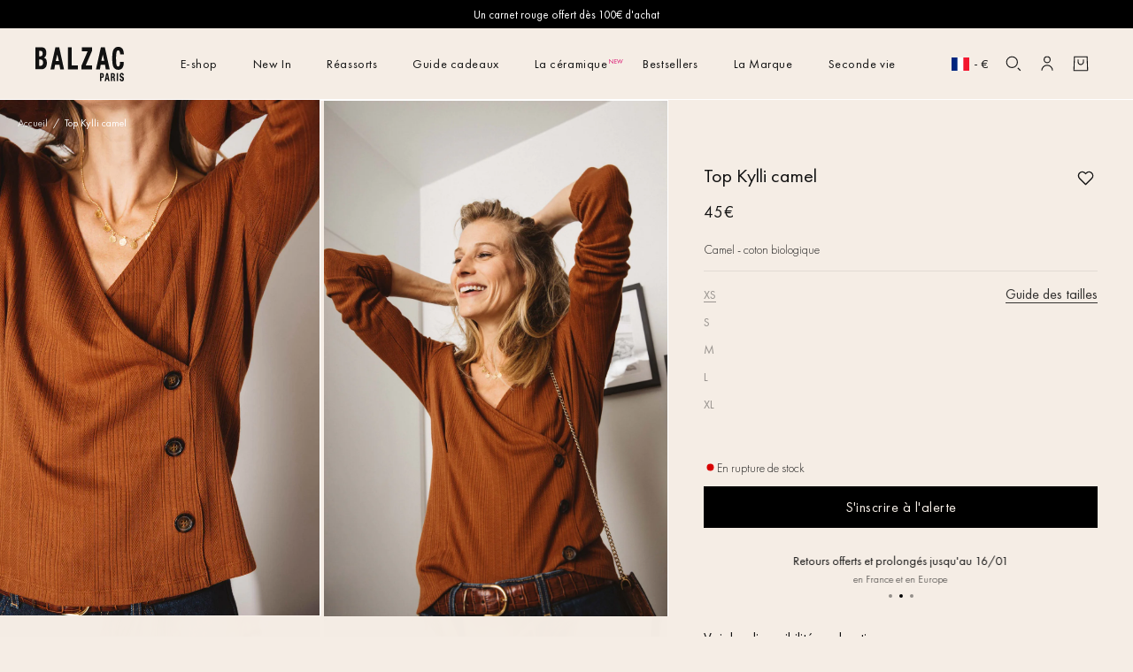

--- FILE ---
content_type: text/html; charset=utf-8
request_url: https://balzac-paris.com/products/top-kylli-camel
body_size: 112750
content:
<!doctype html>
<html class="no-js" lang="fr">
<head>
  <meta charset="utf-8">
  <meta name="viewport" content="width=device-width, initial-scale=1"><title>Top camel col V cache coeur boutons effet corne coton bio GOTS Kylli - Balzac Paris</title>
  <link rel="preconnect" href="//static.axept.io">
  <link rel="preconnect" href="//cdn.shopify.com">
	<link rel="preload" as="font" href="//balzac-paris.com/cdn/shop/files/FuturaPT-Book.woff2?v=4119463379900561913" type="font/woff2" crossorigin>
  <link rel="preload" as="font" href="//balzac-paris.com/cdn/shop/files/FuturaPT-Light.woff2?v=89017496488720552" type="font/woff2" crossorigin>
	<link rel="dns-prefetch" href="//a.klaviyo.com">
  <link rel="dns-prefetch" href="//static.klaviyo.com">
  <link rel="dns-prefetch" href="//www.googletagmanager.com">

	
		<meta name="description" content="Le top Kylli, nous vous l’avons présenté en juillet 2019 à manches courtes, le voici en version plus douillette avec ses manches longues pour vous accompagner pendant la saison de fin d’année ! On adore son coloris chatoyant camel/café. Son col V effet cache cœur, ses pinces niveau poitrine et sa patte de boutonnage effet corne apporteront élégance et confort à votre tenue.">
<meta name="theme-color" content="#F5EDE5">
  <meta name="google-site-verification" content="zXA80pXV3q7890BsCmcmaW5TaE2TK-fdTVSLnHJGqGc" />
  <meta name="google-site-verification" content="Zj-jP2mGgAiXZDkfJG5wowRmyg-LaJY3IpD0zH0lSjQ" />
  <meta name="p:domain_verify" content="600a5bc78cb144d0823285641e389053" />
  <meta name="theme-color" content="#FFFFFF" />
  <link rel="canonical" href="https://balzac-paris.com/products/top-kylli-camel">
  <meta name="facebook-domain-verification" content="5no54wxp96lf2csbqsq28p1h79gqfa" />
  <link rel="apple-touch-icon" sizes="180x180" href="//balzac-paris.com/cdn/shop/files/apple-touch-icon.png?v=9746419584700339030">
<link rel="icon" type="image/png" sizes="32x32" href="//balzac-paris.com/cdn/shop/files/favicon-32x32.png?v=11879537594815237967">
<link rel="icon" type="image/png" sizes="16x16" href="//balzac-paris.com/cdn/shop/files/favicon-16x16.png?v=2045216674894743195">
<link rel="icon" href="//balzac-paris.com/cdn/shop/files/favicon.ico?v=1361758781838157189" sizes="48x48">
<meta name="apple-mobile-web-app-title" content="Balzac Paris">
<meta name="application-name" content="Balzac Paris">
<meta name="theme-color" content="#cc3300">

  <!--Start Multiple Google Shopping Feeds verification-->
  <meta name="google-site-verification" content="1SJ49ir8e0gB0A-WdgDs_kCWzaQh3h-bEAnRKijjUng" />
  <!--End Multiple Google Shopping Feeds verification-->
  <meta name="google-site-verification" content="ya52JhYIusTG_9ERugsQE7jVrXabv-LKc9ls3JcEAP8" />


  
	<script>
		window.axeptioSettings = {
			clientId: '607459ccf117c6452e86f4fb',
			cookiesVersion: 'balzac paris-base_Cp',
			triggerGTMEvents: "update_only"
		};

		(function(d, s) {
			var t = d.getElementsByTagName(s)[0], e = d.createElement(s);
			e.async = true;
			e.src = '//static.axept.io/sdk-slim.js';
			t.parentNode.insertBefore(e, t);
		})(document, 'script');
	</script>




<script defer="defer">
	document.onreadystatechange = () => {
		if (document.readyState === 'complete') {
			// FIX ENCART WISEPOPS VP
				
		}
	};
</script>

<script type="text/lazyload">
	// specific screen

	window.vendors_shopify = [{
		'name': 'special_screen', 'title': 'Services Shopify',
		'shortDescription': 'Services spécifiques et fonctionnalités associés à Shopify',
		'policyUrl': 'https:\/\/www.shopify.com\/legal\/terms', 'domain': 'shopify.com'
	}];

	(_axcb = window._axcb || []).push(function(sdk) {
		if (!sdk.cookiesConfig) {
			return;
		}
		sdk.cookiesConfig.steps.splice(1, 0, {
			hasVendors: true,
			image: 'cookie-bienvenue',
			layout: 'category',
			message: 'Pour bien fonctionner, Shopify utilise plusieurs services et modules qui ajoutent plusieurs plugins. Nous pouvons les controler via leur API de Consentement.',
			name: 'welcome',
			onlyOnce: true,
			title: 'Modules Shopify',
			subTitle: 'Shopify utilise plusieurs services, c\'est ok pour vous ?',
			vendors: window.vendors_shopify
		});
	});

	window.Shopify.loadFeatures([
			{
				name: 'consent-tracking-api',
				version: '0.1'
			}
		],
		function(error) {
			if (error) {
				throw error;
			}
		});

	// update Shopify API Consent if we find vendors_shopify
	window._axcb = window._axcb || [];
	window._axcb.push(function(sdk) {

		// Update Shopify Consent API
		sdk.on('consent:saved', function(choices) {
			if (choices.consent.preferences.vendors.special_screen) {
				window.Shopify.customerPrivacy.setTrackingConsent(true, customCallback);
			} else {
				window.Shopify.customerPrivacy.setTrackingConsent(false, customCallback);
			}
		});

	});

	function customCallback(res) {
		console.log('res: ', res);
	}
</script>
	<!-- Webyn.ai --> <script src="https://files.webyn.ai/webyn.min.js" data-key="019aea74-ccb9-76a7-a4db-7e40f1cdd2c5"></script> <!-- End of Webyn.ai -->
  <script type="text/javascript" src="https://static.klaviyo.com/onsite/js/klaviyo.js?company_id=W5ZtZE" defer></script>
  <script src="//balzac-paris.com/cdn/shop/t/1385/assets/global.js?v=158204978473210219491765796219" defer="defer"></script>
  <script src="//balzac-paris.com/cdn/shop/t/1385/assets/search-form.js?v=6104236246768668151765796244" defer="defer"></script>
  <script src="//balzac-paris.com/cdn/shop/t/1385/assets/details-modal.js?v=25581673532751508451765796217" defer="defer"></script>
  <script src="//balzac-paris.com/cdn/shop/t/1385/assets/predictive-search.js?v=29618306695630460591765796237" defer="defer"></script>
  <link
    rel="stylesheet"
    href="//balzac-paris.com/cdn/shop/t/1385/assets/component-predictive-search.css?v=100799750781079821021765796205"
    media="print"
    onload="this.media='all'"
  >
	<script>const observerCFH=new MutationObserver(e=>{e.forEach(({addedNodes:e})=>{e.forEach(e=>{if(e.nodeType===Node.ELEMENT_NODE){if("SCRIPT"===e.tagName){let{innerHTML:t,textContent:a,className:n,src:s}=e;t?.includes("asyncLoad")&&(e.innerHTML=t.replace("if(window.attachEvent)","document.addEventListener('asyncLazyLoad', event => { asyncLoad(); });if(window.attachEvent)").replaceAll(", asyncLoad",", () => {}")),t?.includes("PreviewBarInjector")&&(e.innerHTML=t.replace("DOMContentLoaded","asyncLazyLoad")),("analytics"===n||n.includes("boomerang")||a?.includes("web_pixels_manager_load")||a?.includes("loader.js"))&&(e.type="text/lazyload"),(s?.includes("assets/storefront/features")||s?.includes("assets/shopify_pay")||s?.includes("connect.facebook.net"))&&(e.setAttribute("data-src",s),e.removeAttribute("src"))}"LINK"===e.tagName&&e.href?.includes("shopifycloud/checkout-web/assets/runtime")&&(e.setAttribute("data-href",e.href),e.removeAttribute("href"))}})})});observerCFH.observe(document.documentElement,{childList:!0,subtree:!0});</script>




    <script>
        (function() {
            const productId = 'top-kylli-camel';
            const storageKey = 'viewedProducts';
            const maxItems = 4;
            let viewedProducts = JSON.parse(localStorage.getItem(storageKey) || '[]');
            viewedProducts = viewedProducts.filter(id => id !== productId);
            viewedProducts.unshift(productId);
            if (viewedProducts.length > maxItems) {
                viewedProducts = viewedProducts.slice(0, maxItems);
            }
            localStorage.setItem(storageKey, JSON.stringify(viewedProducts));
        })();
    </script>


<script>
    GLBE_PARAMS = {
        appUrl: "https://crossborder-integration.global-e.com/",
        pixelUrl: "https://utils.global-e.com",
        pixelEnabled: true,
        geAppUrl: "https://web.global-e.com/",
        env: "Production",
        geCDNUrl: "https://webservices.global-e.com/",
        apiUrl: "https://api.global-e.com/",
        emi: "8uk1",
        mid: "1406",
        hiddenElements: ".ge-hide,.afterpay-paragraph,form[action='https://payments.amazon.com/checkout/signin']",
        countryCode: "FR",
        countryName: "France",
        currencyCode: "EUR",
        currencyName: "Euro",
        locale: "fr",
        operatedCountries: ["AD","AE","AG","AI","AL","AM","AO","AR","AT","AU","AW","AZ","BA","BB","BD","BE","BF","BG","BH","BI","BJ","BL","BM","BN","BO","BR","BS","BT","BW","BZ","CA","CG","CH","CI","CK","CL","CM","CN","CO","CR","CV","CW","CY","CZ","DE","DJ","DK","DM","DO","DZ","EC","EE","EG","ES","ET","FI","FJ","FK","FO","GA","GB","GD","GE","GF","GG","GH","GI","GL","GM","GN","GP","GQ","GR","GT","GW","GY","HK","HN","HR","HT","HU","ID","IE","IL","IM","IN","IS","IT","JE","JM","JO","JP","KE","KG","KH","KI","KM","KN","KR","KW","KY","KZ","LA","LB","LC","LI","LK","LR","LS","LT","LU","LV","MA","MC","MD","ME","MF","MG","MK","MN","MO","MQ","MR","MS","MT","MU","MV","MW","MX","MY","MZ","NA","NC","NG","NI","NL","NO","NP","NR","NU","NZ","OM","PA","PE","PF","PG","PH","PK","PL","PT","PY","QA","RE","RO","RS","RW","SA","SB","SC","SE","SG","SH","SI","SK","SL","SM","SN","SR","ST","SV","SX","SZ","TC","TD","TG","TH","TL","TM","TN","TO","TR","TT","TV","TW","TZ","UG","US","UY","UZ","VA","VC","VE","VG","VN","VU","WF","WS","YT","ZA","ZM","ZW"],
        allowedCountries: [{ code: 'ZA', name: 'Afrique du Sud' }, { code: 'AL', name: 'Albanie' }, { code: 'DZ', name: 'Algérie' }, { code: 'DE', name: 'Allemagne' }, { code: 'AD', name: 'Andorre' }, { code: 'AO', name: 'Angola' }, { code: 'AI', name: 'Anguilla' }, { code: 'AG', name: 'Antigua-et-Barbuda' }, { code: 'SA', name: 'Arabie saoudite' }, { code: 'AR', name: 'Argentine' }, { code: 'AM', name: 'Arménie' }, { code: 'AW', name: 'Aruba' }, { code: 'AU', name: 'Australie' }, { code: 'AT', name: 'Autriche' }, { code: 'AZ', name: 'Azerbaïdjan' }, { code: 'BS', name: 'Bahamas' }, { code: 'BH', name: 'Bahreïn' }, { code: 'BD', name: 'Bangladesh' }, { code: 'BB', name: 'Barbade' }, { code: 'BE', name: 'Belgique' }, { code: 'BZ', name: 'Belize' }, { code: 'BJ', name: 'Bénin' }, { code: 'BM', name: 'Bermudes' }, { code: 'BT', name: 'Bhoutan' }, { code: 'BO', name: 'Bolivie' }, { code: 'BA', name: 'Bosnie-Herzégovine' }, { code: 'BW', name: 'Botswana' }, { code: 'BR', name: 'Brésil' }, { code: 'BN', name: 'Brunei' }, { code: 'BG', name: 'Bulgarie' }, { code: 'BF', name: 'Burkina Faso' }, { code: 'BI', name: 'Burundi' }, { code: 'KH', name: 'Cambodge' }, { code: 'CM', name: 'Cameroun' }, { code: 'CA', name: 'Canada' }, { code: 'CV', name: 'Cap-Vert' }, { code: 'CL', name: 'Chili' }, { code: 'CN', name: 'Chine' }, { code: 'CY', name: 'Chypre' }, { code: 'CO', name: 'Colombie' }, { code: 'KM', name: 'Comores' }, { code: 'CG', name: 'Congo-Brazzaville' }, { code: 'KR', name: 'Corée du Sud' }, { code: 'CR', name: 'Costa Rica' }, { code: 'CI', name: 'Côte d’Ivoire' }, { code: 'HR', name: 'Croatie' }, { code: 'CW', name: 'Curaçao' }, { code: 'DK', name: 'Danemark' }, { code: 'DJ', name: 'Djibouti' }, { code: 'DM', name: 'Dominique' }, { code: 'EG', name: 'Égypte' }, { code: 'AE', name: 'Émirats arabes unis' }, { code: 'EC', name: 'Équateur' }, { code: 'ES', name: 'Espagne' }, { code: 'EE', name: 'Estonie' }, { code: 'SZ', name: 'Eswatini' }, { code: 'VA', name: 'État de la Cité du Vatican' }, { code: 'US', name: 'États-Unis' }, { code: 'ET', name: 'Éthiopie' }, { code: 'FJ', name: 'Fidji' }, { code: 'FI', name: 'Finlande' }, { code: 'FR', name: 'France' }, { code: 'GA', name: 'Gabon' }, { code: 'GM', name: 'Gambie' }, { code: 'GE', name: 'Géorgie' }, { code: 'GH', name: 'Ghana' }, { code: 'GI', name: 'Gibraltar' }, { code: 'GR', name: 'Grèce' }, { code: 'GD', name: 'Grenade' }, { code: 'GL', name: 'Groenland' }, { code: 'GP', name: 'Guadeloupe' }, { code: 'GT', name: 'Guatemala' }, { code: 'GG', name: 'Guernesey' }, { code: 'GN', name: 'Guinée' }, { code: 'GQ', name: 'Guinée équatoriale' }, { code: 'GW', name: 'Guinée-Bissau' }, { code: 'GY', name: 'Guyana' }, { code: 'GF', name: 'Guyane française' }, { code: 'HT', name: 'Haïti' }, { code: 'HN', name: 'Honduras' }, { code: 'HU', name: 'Hongrie' }, { code: 'IM', name: 'Île de Man' }, { code: 'KY', name: 'Îles Caïmans' }, { code: 'CK', name: 'Îles Cook' }, { code: 'FO', name: 'Îles Féroé' }, { code: 'FK', name: 'Îles Malouines' }, { code: 'SB', name: 'Îles Salomon' }, { code: 'TC', name: 'Îles Turques-et-Caïques' }, { code: 'VG', name: 'Îles Vierges britanniques' }, { code: 'IN', name: 'Inde' }, { code: 'ID', name: 'Indonésie' }, { code: 'IE', name: 'Irlande' }, { code: 'IS', name: 'Islande' }, { code: 'IL', name: 'Israël' }, { code: 'IT', name: 'Italie' }, { code: 'JM', name: 'Jamaïque' }, { code: 'JP', name: 'Japon' }, { code: 'JE', name: 'Jersey' }, { code: 'JO', name: 'Jordanie' }, { code: 'KZ', name: 'Kazakhstan' }, { code: 'KE', name: 'Kenya' }, { code: 'KG', name: 'Kirghizstan' }, { code: 'KI', name: 'Kiribati' }, { code: 'KW', name: 'Koweït' }, { code: 'RE', name: 'La Réunion' }, { code: 'LA', name: 'Laos' }, { code: 'LS', name: 'Lesotho' }, { code: 'LV', name: 'Lettonie' }, { code: 'LB', name: 'Liban' }, { code: 'LR', name: 'Liberia' }, { code: 'LI', name: 'Liechtenstein' }, { code: 'LT', name: 'Lituanie' }, { code: 'LU', name: 'Luxembourg' }, { code: 'MK', name: 'Macédoine du Nord' }, { code: 'MG', name: 'Madagascar' }, { code: 'MY', name: 'Malaisie' }, { code: 'MW', name: 'Malawi' }, { code: 'MV', name: 'Maldives' }, { code: 'MT', name: 'Malte' }, { code: 'MA', name: 'Maroc' }, { code: 'MQ', name: 'Martinique' }, { code: 'MU', name: 'Maurice' }, { code: 'MR', name: 'Mauritanie' }, { code: 'YT', name: 'Mayotte' }, { code: 'MX', name: 'Mexique' }, { code: 'MD', name: 'Moldavie' }, { code: 'MC', name: 'Monaco' }, { code: 'MN', name: 'Mongolie' }, { code: 'ME', name: 'Monténégro' }, { code: 'MS', name: 'Montserrat' }, { code: 'MZ', name: 'Mozambique' }, { code: 'NA', name: 'Namibie' }, { code: 'NR', name: 'Nauru' }, { code: 'NP', name: 'Népal' }, { code: 'NI', name: 'Nicaragua' }, { code: 'NG', name: 'Nigeria' }, { code: 'NU', name: 'Niue' }, { code: 'NO', name: 'Norvège' }, { code: 'NC', name: 'Nouvelle-Calédonie' }, { code: 'NZ', name: 'Nouvelle-Zélande' }, { code: 'OM', name: 'Oman' }, { code: 'UG', name: 'Ouganda' }, { code: 'UZ', name: 'Ouzbékistan' }, { code: 'PK', name: 'Pakistan' }, { code: 'PA', name: 'Panama' }, { code: 'PG', name: 'Papouasie-Nouvelle-Guinée' }, { code: 'PY', name: 'Paraguay' }, { code: 'NL', name: 'Pays-Bas' }, { code: 'PE', name: 'Pérou' }, { code: 'PH', name: 'Philippines' }, { code: 'PL', name: 'Pologne' }, { code: 'PF', name: 'Polynésie française' }, { code: 'PT', name: 'Portugal' }, { code: 'QA', name: 'Qatar' }, { code: 'HK', name: 'R.A.S. chinoise de Hong Kong' }, { code: 'MO', name: 'R.A.S. chinoise de Macao' }, { code: 'DO', name: 'République dominicaine' }, { code: 'RO', name: 'Roumanie' }, { code: 'GB', name: 'Royaume-Uni' }, { code: 'RW', name: 'Rwanda' }, { code: 'BL', name: 'Saint-Barthélemy' }, { code: 'KN', name: 'Saint-Christophe-et-Niévès' }, { code: 'SM', name: 'Saint-Marin' }, { code: 'MF', name: 'Saint-Martin' }, { code: 'SX', name: 'Saint-Martin (partie néerlandaise)' }, { code: 'PM', name: 'Saint-Pierre-et-Miquelon' }, { code: 'VC', name: 'Saint-Vincent-et-les Grenadines' }, { code: 'SH', name: 'Sainte-Hélène' }, { code: 'LC', name: 'Sainte-Lucie' }, { code: 'SV', name: 'Salvador' }, { code: 'WS', name: 'Samoa' }, { code: 'ST', name: 'Sao Tomé-et-Principe' }, { code: 'SN', name: 'Sénégal' }, { code: 'RS', name: 'Serbie' }, { code: 'SC', name: 'Seychelles' }, { code: 'SL', name: 'Sierra Leone' }, { code: 'SG', name: 'Singapour' }, { code: 'SK', name: 'Slovaquie' }, { code: 'SI', name: 'Slovénie' }, { code: 'LK', name: 'Sri Lanka' }, { code: 'SE', name: 'Suède' }, { code: 'CH', name: 'Suisse' }, { code: 'SR', name: 'Suriname' }, { code: 'TW', name: 'Taïwan' }, { code: 'TZ', name: 'Tanzanie' }, { code: 'TD', name: 'Tchad' }, { code: 'CZ', name: 'Tchéquie' }, { code: 'TH', name: 'Thaïlande' }, { code: 'TL', name: 'Timor oriental' }, { code: 'TG', name: 'Togo' }, { code: 'TO', name: 'Tonga' }, { code: 'TT', name: 'Trinité-et-Tobago' }, { code: 'TN', name: 'Tunisie' }, { code: 'TM', name: 'Turkménistan' }, { code: 'TV', name: 'Tuvalu' }, { code: 'UY', name: 'Uruguay' }, { code: 'VU', name: 'Vanuatu' }, { code: 'VE', name: 'Venezuela' }, { code: 'VN', name: 'Viêt Nam' }, { code: 'WF', name: 'Wallis-et-Futuna' }, { code: 'ZM', name: 'Zambie' }, { code: 'ZW', name: 'Zimbabwe' }, ],
        c1Enabled:"False",
        siteId: "7ce243a1e1a2",
        isTokenEnabled: "true",
};
</script>
<script>
  function awp_injectScript(scriptUrl, timeOut = 0, attributes = {}) {
    const preloadAndInjectScript = () => {
      const preloadLink = document.createElement('link');
      preloadLink.href = scriptUrl;
      preloadLink.rel = 'preload';
      preloadLink.as = 'script';
      preloadLink.fetchPriority = 'low';
      document.head.appendChild(preloadLink);
      document.addEventListener('DOMContentLoaded', function() {
        setTimeout(() => {
          const appendScript = () => {
            const script = document.createElement('script');
            script.src = scriptUrl;
            script.async = true;
            script.fetchPriority = 'low';
            if (attributes && typeof attributes === 'object') {
              for (const [key, value] of Object.entries(attributes)) {
                script.setAttribute(key, value);
              }
            }
            console.log('Injecting script:', scriptUrl);
            document.head.appendChild(script);
          };
          if ('requestIdleCallback' in window) {
            window.requestIdleCallback(appendScript);
          } else {
            appendScript();
          }
        }, timeOut);
      });
    };
    preloadAndInjectScript();
  }
</script><script>
    var symbol = "€";
    var Shopify = Shopify || {};
    window.shopUrl = 'https://balzac-paris.com';
		window.routes = {
			cart_add_url: '/cart/add',
			cart_change_url: '/cart/change',
			cart_update_url: '/cart/update',
			cart_url: '/cart',
			predictive_search_url: '/search/suggest',
			cartJSON: '/cart.js',
			cartAddJS: '/cart/add.js',
			cartChangeJS: '/cart/change.js',
			cartUpdateJS: '/cart/update.js',
			template_name: 'product',
		};

		window.cartStrings = {
			error: `Une erreur est survenue lors de l’actualisation de votre panier. Veuillez réessayer.`,
			errorGWPValidate: `Une erreur est survenue lors de la validation`,
			errorGWPMax: `Vous ne pouvez pas sélectionner plus de [count] cadeaux`,
			errorGWPMaxGlobal: `Vous ne pouvez pas sélectionner plus de cadeaux`,
			quantityError: `Vous ne pouvez pas ajouter plus de [quantity] de ce produit à votre panier.`,
			giftWrapMessage: `Message`,
			giftWrapSignature: `Signature`,
			discountCodeError: `Le code de réduction ne peut pas être appliqué à votre panier`,
			discountAlreadyApplied: `Le code de réduction a déjà été appliqué`,
			discountNotApplicable: `Le code de réduction n'est pas valide. Veuillez réessayer lors du paiement en renseignant votre adresse e-mail.`,
			shippingDiscountError: `Les réductions sur l'expédition sont affichées lors du paiement après avoir ajouté une adresse`,
		};

    window.variantStrings = {
      addToCart: `Ajouter au panier`,
      soldOut: `Épuisé`,
      unavailable: `Non disponible`,
      unavailable_with_option: `[value] – indisponible`
    };

    window.accessibilityStrings = {
      imageAvailable: `L&#39;image [index] est maintenant disponible dans la galerie`,
      shareSuccess: `Lien copié dans le presse-papiers`,
      pauseSlideshow: `Interrompre le diaporama`,
      playSlideshow: `Lire le diaporama`
    };

    window.assetsUrl = {
      css: [],
      js: []
    };
    document.documentElement.className = document.documentElement.className.replace('no-js', 'js');
    if (Shopify.designMode) {
      document.documentElement.classList.add('shopify-design-mode');
    }
  </script><script type="text/javascript">
    var _learnq = window._learnq || [];
    function klaviyoAddedToCart() {
      fetch(`${window.location.origin}/cart.js`)
      .then(res => res.clone().json().then(data => {
        var cart = {
          total_price: data.total_price/100,
          $value: data.total_price/100,
          total_discount: data.total_discount,
          original_total_price: data.original_total_price/100,
          items: data.items
        }
        if (item !== 'undefined') {
          cart = Object.assign(cart, item)
        }
        _learnq.push(['track', 'Added to Cart', cart]);
      }))
    };
</script><style data-shopify>@font-face {
    font-family:"Futura PT";
    src: url("//balzac-paris.com/cdn/shop/files/FuturaPT-Book.woff2?v=4119463379900561913") format("woff2");
    font-style:normal;
    font-weight:400;
    font-stretch:normal;
    font-display: swap;
   }
   
   @font-face {
    font-family:"Futura PT";
    src: url("//balzac-paris.com/cdn/shop/files/FuturaPT-Light.woff2?v=89017496488720552") format("woff2");
    font-style:normal;
    font-weight:300;
    font-stretch:normal;
    font-display: swap;
   }

    @font-face {
    font-family:"Futura PT";
    src: url("//balzac-paris.com/cdn/shop/files/Futura_Bold.woff2?v=18113538323958626324") format("woff2");
    font-style:normal;
    font-weight:700;
    font-stretch:normal;
    font-display: swap;
   }</style><link rel="stylesheet" type="text/css"
    href="https://crossborder-integration.global-e.com/resources/css/1406/FR" />

  <style data-shopify>
    
      :root,
      .color-background-1 {
        --color-background: 245,237,229;
        
          --gradient-background: #f5ede5;
        
        --color-foreground: 17,17,17;
        --color-foreground-title: 17,17,17;
        --color-shadow: 17,17,17;
        --color-button: 0,0,0;
        --color-button-text: 245,237,229;
        --color-button-border: 0,0,0;
        --color-secondary-button: 255,255,255;
        --color-secondary-button-text: 17,17,17;
        --color-secondary-button-border: 17,17,17;
        --color-link: 17,17,17;
        --color-badge-foreground: 17,17,17;
        --color-badge-background: 245,237,229;
        --color-badge-border: 17,17,17;
        --payment-terms-background-color: rgb(245 237 229);
      }
    
      
      .color-scheme-21b706ed-cfd9-4b6c-8bd7-dd274ceb01b0 {
        --color-background: 245,237,229;
        
          --gradient-background: #f5ede5;
        
        --color-foreground: 17,17,17;
        --color-foreground-title: 17,17,17;
        --color-shadow: 17,17,17;
        --color-button: 0,0,0;
        --color-button-text: 245,237,229;
        --color-button-border: 0,0,0;
        --color-secondary-button: 255,255,255;
        --color-secondary-button-text: 17,17,17;
        --color-secondary-button-border: 17,17,17;
        --color-link: 17,17,17;
        --color-badge-foreground: 17,17,17;
        --color-badge-background: 245,237,229;
        --color-badge-border: 17,17,17;
        --payment-terms-background-color: rgb(245 237 229);
      }
    
      
      .color-scheme-fc72e822-e874-4e77-8425-caeec6f5a66f {
        --color-background: 245,237,229;
        
          --gradient-background: #f5ede5;
        
        --color-foreground: 17,17,17;
        --color-foreground-title: 90,163,45;
        --color-shadow: 17,17,17;
        --color-button: 17,17,17;
        --color-button-text: 255,255,255;
        --color-button-border: 17,17,17;
        --color-secondary-button: 255,255,255;
        --color-secondary-button-text: 17,17,17;
        --color-secondary-button-border: 17,17,17;
        --color-link: 17,17,17;
        --color-badge-foreground: 17,17,17;
        --color-badge-background: 245,237,229;
        --color-badge-border: 17,17,17;
        --payment-terms-background-color: rgb(245 237 229);
      }
    
      
      .color-scheme-e60f1097-cf57-4993-9052-fabe970b9a9c {
        --color-background: 245,237,229;
        
          --gradient-background: #f5ede5;
        
        --color-foreground: 17,17,17;
        --color-foreground-title: 17,17,17;
        --color-shadow: 17,17,17;
        --color-button: 0,0,0;
        --color-button-text: 245,237,229;
        --color-button-border: 0,0,0;
        --color-secondary-button: 255,255,255;
        --color-secondary-button-text: 17,17,17;
        --color-secondary-button-border: 17,17,17;
        --color-link: 17,17,17;
        --color-badge-foreground: 17,17,17;
        --color-badge-background: 245,237,229;
        --color-badge-border: 17,17,17;
        --payment-terms-background-color: rgb(245 237 229);
      }
    
      
      .color-scheme-white {
        --color-background: 255,255,255;
        
          --gradient-background: #ffffff;
        
        --color-foreground: 0,0,0;
        --color-foreground-title: 0,0,0;
        --color-shadow: 0,0,0;
        --color-button: 0,0,0;
        --color-button-text: 245,237,229;
        --color-button-border: 0,0,0;
        --color-secondary-button: 255,255,255;
        --color-secondary-button-text: 0,0,0;
        --color-secondary-button-border: 0,0,0;
        --color-link: 0,0,0;
        --color-badge-foreground: 0,0,0;
        --color-badge-background: 255,255,255;
        --color-badge-border: 0,0,0;
        --payment-terms-background-color: rgb(255 255 255);
      }
    
      
      .color-scheme-77c658d4-39a5-4762-ae69-93d360f1b960 {
        --color-background: 245,237,229;
        
          --gradient-background: #f5ede5;
        
        --color-foreground: 255,255,255;
        --color-foreground-title: 255,255,255;
        --color-shadow: 17,17,17;
        --color-button: 0,0,0;
        --color-button-text: 245,237,229;
        --color-button-border: 0,0,0;
        --color-secondary-button: 255,255,255;
        --color-secondary-button-text: 255,255,255;
        --color-secondary-button-border: 255,255,255;
        --color-link: 255,255,255;
        --color-badge-foreground: 255,255,255;
        --color-badge-background: 245,237,229;
        --color-badge-border: 255,255,255;
        --payment-terms-background-color: rgb(245 237 229);
      }
    
      
      .color-scheme-451b1e14-ef22-42c9-819c-9a96a08d1356 {
        --color-background: 212,219,222;
        
          --gradient-background: #d4dbde;
        
        --color-foreground: 17,17,17;
        --color-foreground-title: 17,17,17;
        --color-shadow: 17,17,17;
        --color-button: 0,0,0;
        --color-button-text: 245,237,229;
        --color-button-border: 0,0,0;
        --color-secondary-button: 255,255,255;
        --color-secondary-button-text: 17,17,17;
        --color-secondary-button-border: 17,17,17;
        --color-link: 17,17,17;
        --color-badge-foreground: 17,17,17;
        --color-badge-background: 212,219,222;
        --color-badge-border: 17,17,17;
        --payment-terms-background-color: rgb(212 219 222);
      }
    

    body, .color-background-1, .color-scheme-21b706ed-cfd9-4b6c-8bd7-dd274ceb01b0, .color-scheme-fc72e822-e874-4e77-8425-caeec6f5a66f, .color-scheme-e60f1097-cf57-4993-9052-fabe970b9a9c, .color-scheme-white, .color-scheme-77c658d4-39a5-4762-ae69-93d360f1b960, .color-scheme-451b1e14-ef22-42c9-819c-9a96a08d1356 {
      color: rgb(var(--color-foreground));
      background-color: rgb(var(--color-background));
    }

    :root {
      --font-body-family: "Futura PT", 'futura-fallback';
      --font-body-style: normal;
      --font-body-weight: 400;
      --font-body-weight-bold: 700;

      --font-heading-family: "Futura PT", 'futura-fallback';
      --font-heading-style: normal;
      --font-heading-weight: 400;

      --font-body-scale: 1.0;
      --font-heading-scale: 1.0;

      --media-padding: px;
      --media-border-opacity: 0.05;
      --media-border-width: 1px;
      --media-radius: 0px;
      --media-shadow-opacity: 0.0;
      --media-shadow-horizontal-offset: 0px;
      --media-shadow-vertical-offset: 4px;
      --media-shadow-blur-radius: 5px;
      --media-shadow-visible: 0;

      --page-width: 250rem;
      --page-width-margin: 0rem;

      --product-card-image-padding: 0.0rem;
      --product-card-corner-radius: 0.0rem;
      --product-card-text-alignment: left;
      --product-card-border-width: 0.0rem;
      --product-card-border-opacity: 0.1;
      --product-card-shadow-opacity: 0.0;
      --product-card-shadow-visible: 0;
      --product-card-shadow-horizontal-offset: 0.0rem;
      --product-card-shadow-vertical-offset: 0.4rem;
      --product-card-shadow-blur-radius: 0.5rem;

      --collection-card-image-padding: 0.0rem;
      --collection-card-corner-radius: 0.0rem;
      --collection-card-text-alignment: left;
      --collection-card-border-width: 0.0rem;
      --collection-card-border-opacity: 0.1;
      --collection-card-shadow-opacity: 0.0;
      --collection-card-shadow-visible: 0;
      --collection-card-shadow-horizontal-offset: 0.0rem;
      --collection-card-shadow-vertical-offset: 0.4rem;
      --collection-card-shadow-blur-radius: 0.5rem;

      --blog-card-image-padding: 0.0rem;
      --blog-card-corner-radius: 0.0rem;
      --blog-card-text-alignment: left;
      --blog-card-border-width: 0.0rem;
      --blog-card-border-opacity: 0.1;
      --blog-card-shadow-opacity: 0.0;
      --blog-card-shadow-visible: 0;
      --blog-card-shadow-horizontal-offset: 0.0rem;
      --blog-card-shadow-vertical-offset: 0.4rem;
      --blog-card-shadow-blur-radius: 0.5rem;

      --badge-corner-radius: 4.0rem;

      --popup-border-width: 1px;
      --popup-border-opacity: 0.1;
      --popup-corner-radius: 0px;
      --popup-shadow-opacity: 0.0;
      --popup-shadow-horizontal-offset: 0px;
      --popup-shadow-vertical-offset: 4px;
      --popup-shadow-blur-radius: 5px;

      --drawer-border-width: 1px;
      --drawer-border-opacity: 0.1;
      --drawer-shadow-opacity: 0.0;
      --drawer-shadow-horizontal-offset: 0px;
      --drawer-shadow-vertical-offset: 4px;
      --drawer-shadow-blur-radius: 5px;

      --spacing-sections-desktop: 0px;
      --spacing-sections-mobile: 0.0px;

      --grid-desktop-vertical-spacing: 32px;
      --grid-desktop-horizontal-spacing: 32px;
      --grid-mobile-vertical-spacing: 0px;
      --grid-mobile-horizontal-spacing: 4px;

      --text-boxes-border-opacity: 0.1;
      --text-boxes-border-width: 0px;
      --text-boxes-radius: 0px;
      --text-boxes-shadow-opacity: 0.0;
      --text-boxes-shadow-visible: 0;
      --text-boxes-shadow-horizontal-offset: 0px;
      --text-boxes-shadow-vertical-offset: 4px;
      --text-boxes-shadow-blur-radius: 5px;

      --buttons-radius: 0px;
      --buttons-radius-outset: 0px;
      --buttons-border-width: 1px;
      --buttons-border-opacity: 1.0;
      --buttons-shadow-opacity: 0.0;
      --buttons-shadow-visible: 0;
      --buttons-shadow-horizontal-offset: 0px;
      --buttons-shadow-vertical-offset: 4px;
      --buttons-shadow-blur-radius: 5px;
      --buttons-border-offset: 0px;

      --inputs-radius: 0px;
      --inputs-border-width: 1px;
      --inputs-border-opacity: 0.55;
      --inputs-shadow-opacity: 0.0;
      --inputs-shadow-horizontal-offset: 0px;
      --inputs-margin-offset: 0px;
      --inputs-shadow-vertical-offset: 4px;
      --inputs-shadow-blur-radius: 5px;
      --inputs-radius-outset: 0px;

      --variant-pills-radius: 40px;
      --variant-pills-border-width: 1px;
      --variant-pills-border-opacity: 0.55;
      --variant-pills-shadow-opacity: 0.0;
      --variant-pills-shadow-horizontal-offset: 0px;
      --variant-pills-shadow-vertical-offset: 4px;
      --variant-pills-shadow-blur-radius: 5px;

      --z-color-black: #111111;
      --z-color-white: #FFFFFF;
      --z-color-primary: #F5EDE5;
      --z-color-secondary-1: #D80067;
      --z-color-secondary-2: #C4C3A4;
      --z-color-secondary-3: #DFDABA;

      --annoucement-bar-height: 0px;
      --header-height: 0px;
    }

    *,
    *::before,
    *::after {
      box-sizing: inherit;
    }

    html {
      box-sizing: border-box;
      font-size: calc(var(--font-body-scale) * 62.5%);
      height: 100%;
      height: -webkit-fill-available;
    }

    body {
      padding: 0;
      margin: 0;
      min-height: 100vh;
      font-size: 1.6rem;
      font-family: "Futura PT";
      font-style: var(--font-body-style);
      font-weight: var(--font-body-weight);
    }

    /* Avoid Chrome to see Safari hack */
    @supports (-webkit-touch-callout: none) {
      body {
        /* The hack for Safari */
        min-height: -webkit-fill-available;
      }
    }

    
  </style>

  <link href="//balzac-paris.com/cdn/shop/t/1385/assets/base.css?v=276985522945959011765796016" rel="stylesheet" type="text/css" media="all" />
  
<link href="//balzac-paris.com/cdn/shop/t/1385/assets/bundle.theme.css?v=64765876640901574931765796160" rel="stylesheet" type="text/css" media="all" />


    
        
        <link href="//balzac-paris.com/cdn/shop/t/1385/assets/bundle.product.css?v=81063091043621508901765796138" rel="stylesheet" type="text/css" media="all" />
    

<link href="//balzac-paris.com/cdn/shop/t/1385/assets/bundle.panel.css?v=125590758997031882451765796125" rel="stylesheet" type="text/css" media="all" /><script src="https://a.klaviyo.com/media/js/onsite/onsite.js" defer></script>

  <script src="//balzac-paris.com/cdn/shop/t/1385/assets/constants.js?v=58251544750838685771765796213" defer="defer"></script>
  <script src="//balzac-paris.com/cdn/shop/t/1385/assets/pubsub.js?v=158357773527763999511765796242" defer="defer"></script><script src="//balzac-paris.com/cdn/shop/t/1385/assets/animations.js?v=114255849464433187621765796015" defer="defer"></script><script src="//balzac-paris.com/cdn/shop/t/1385/assets/bundle.panel.js?v=52873257079891957781765796126" defer="defer"></script>

  <script defer src="https://cdn.adt376.net/jsTag?ap=1560053146"></script>
 
  <script>window.performance && window.performance.mark && window.performance.mark('shopify.content_for_header.start');</script><meta name="facebook-domain-verification" content="dg3aig20d0r44kgomwsfmw49hwhm8v">
<meta id="shopify-digital-wallet" name="shopify-digital-wallet" content="/40728559766/digital_wallets/dialog">
<meta name="shopify-checkout-api-token" content="1e768884de7a5b6bcbab3047d0bbf1a9">
<meta id="in-context-paypal-metadata" data-shop-id="40728559766" data-venmo-supported="false" data-environment="production" data-locale="fr_FR" data-paypal-v4="true" data-currency="EUR">
<link rel="alternate" hreflang="x-default" href="https://balzac-paris.com/products/top-kylli-camel">
<link rel="alternate" hreflang="en" href="https://balzac-paris.com/en/products/top-kylli-camel">
<link rel="alternate" hreflang="fr-AW" href="https://balzac-paris.com/fr-aw/products/top-kylli-camel">
<link rel="alternate" hreflang="en-AW" href="https://balzac-paris.com/en-aw/products/top-kylli-camel">
<link rel="alternate" hreflang="fr-AD" href="https://balzac-paris.com/fr-ad/products/top-kylli-camel">
<link rel="alternate" hreflang="en-AD" href="https://balzac-paris.com/en-ad/products/top-kylli-camel">
<link rel="alternate" hreflang="fr-AE" href="https://balzac-paris.com/fr-ae/products/top-kylli-camel">
<link rel="alternate" hreflang="en-AE" href="https://balzac-paris.com/en-ae/products/top-kylli-camel">
<link rel="alternate" hreflang="fr-AG" href="https://balzac-paris.com/fr-ag/products/top-kylli-camel">
<link rel="alternate" hreflang="en-AG" href="https://balzac-paris.com/en-ag/products/top-kylli-camel">
<link rel="alternate" hreflang="fr-AI" href="https://balzac-paris.com/fr-ai/products/top-kylli-camel">
<link rel="alternate" hreflang="en-AI" href="https://balzac-paris.com/en-ai/products/top-kylli-camel">
<link rel="alternate" hreflang="fr-AL" href="https://balzac-paris.com/fr-al/products/top-kylli-camel">
<link rel="alternate" hreflang="en-AL" href="https://balzac-paris.com/en-al/products/top-kylli-camel">
<link rel="alternate" hreflang="fr-AM" href="https://balzac-paris.com/fr-am/products/top-kylli-camel">
<link rel="alternate" hreflang="en-AM" href="https://balzac-paris.com/en-am/products/top-kylli-camel">
<link rel="alternate" hreflang="fr-AO" href="https://balzac-paris.com/fr-ao/products/top-kylli-camel">
<link rel="alternate" hreflang="en-AO" href="https://balzac-paris.com/en-ao/products/top-kylli-camel">
<link rel="alternate" hreflang="fr-AR" href="https://balzac-paris.com/fr-ar/products/top-kylli-camel">
<link rel="alternate" hreflang="en-AR" href="https://balzac-paris.com/en-ar/products/top-kylli-camel">
<link rel="alternate" hreflang="fr-AT" href="https://balzac-paris.com/fr-at/products/top-kylli-camel">
<link rel="alternate" hreflang="en-AT" href="https://balzac-paris.com/en-at/products/top-kylli-camel">
<link rel="alternate" hreflang="fr-AU" href="https://balzac-paris.com/fr-au/products/top-kylli-camel">
<link rel="alternate" hreflang="en-AU" href="https://balzac-paris.com/en-au/products/top-kylli-camel">
<link rel="alternate" hreflang="fr-AZ" href="https://balzac-paris.com/fr-az/products/top-kylli-camel">
<link rel="alternate" hreflang="en-AZ" href="https://balzac-paris.com/en-az/products/top-kylli-camel">
<link rel="alternate" hreflang="fr-BA" href="https://balzac-paris.com/fr-ba/products/top-kylli-camel">
<link rel="alternate" hreflang="en-BA" href="https://balzac-paris.com/en-ba/products/top-kylli-camel">
<link rel="alternate" hreflang="fr-BB" href="https://balzac-paris.com/fr-bb/products/top-kylli-camel">
<link rel="alternate" hreflang="en-BB" href="https://balzac-paris.com/en-bb/products/top-kylli-camel">
<link rel="alternate" hreflang="fr-BD" href="https://balzac-paris.com/fr-bd/products/top-kylli-camel">
<link rel="alternate" hreflang="en-BD" href="https://balzac-paris.com/en-bd/products/top-kylli-camel">
<link rel="alternate" hreflang="fr-BE" href="https://balzac-paris.com/fr-be/products/top-kylli-camel">
<link rel="alternate" hreflang="en-BE" href="https://balzac-paris.com/en-be/products/top-kylli-camel">
<link rel="alternate" hreflang="fr-BF" href="https://balzac-paris.com/fr-bf/products/top-kylli-camel">
<link rel="alternate" hreflang="en-BF" href="https://balzac-paris.com/en-bf/products/top-kylli-camel">
<link rel="alternate" hreflang="fr-BG" href="https://balzac-paris.com/fr-bg/products/top-kylli-camel">
<link rel="alternate" hreflang="en-BG" href="https://balzac-paris.com/en-bg/products/top-kylli-camel">
<link rel="alternate" hreflang="fr-BH" href="https://balzac-paris.com/fr-bh/products/top-kylli-camel">
<link rel="alternate" hreflang="en-BH" href="https://balzac-paris.com/en-bh/products/top-kylli-camel">
<link rel="alternate" hreflang="fr-BI" href="https://balzac-paris.com/fr-bi/products/top-kylli-camel">
<link rel="alternate" hreflang="en-BI" href="https://balzac-paris.com/en-bi/products/top-kylli-camel">
<link rel="alternate" hreflang="fr-BJ" href="https://balzac-paris.com/fr-bj/products/top-kylli-camel">
<link rel="alternate" hreflang="en-BJ" href="https://balzac-paris.com/en-bj/products/top-kylli-camel">
<link rel="alternate" hreflang="fr-BM" href="https://balzac-paris.com/fr-bm/products/top-kylli-camel">
<link rel="alternate" hreflang="en-BM" href="https://balzac-paris.com/en-bm/products/top-kylli-camel">
<link rel="alternate" hreflang="fr-BN" href="https://balzac-paris.com/fr-bn/products/top-kylli-camel">
<link rel="alternate" hreflang="en-BN" href="https://balzac-paris.com/en-bn/products/top-kylli-camel">
<link rel="alternate" hreflang="fr-BO" href="https://balzac-paris.com/fr-bo/products/top-kylli-camel">
<link rel="alternate" hreflang="en-BO" href="https://balzac-paris.com/en-bo/products/top-kylli-camel">
<link rel="alternate" hreflang="fr-BR" href="https://balzac-paris.com/fr-br/products/top-kylli-camel">
<link rel="alternate" hreflang="en-BR" href="https://balzac-paris.com/en-br/products/top-kylli-camel">
<link rel="alternate" hreflang="fr-BS" href="https://balzac-paris.com/fr-bs/products/top-kylli-camel">
<link rel="alternate" hreflang="en-BS" href="https://balzac-paris.com/en-bs/products/top-kylli-camel">
<link rel="alternate" hreflang="fr-BT" href="https://balzac-paris.com/fr-bt/products/top-kylli-camel">
<link rel="alternate" hreflang="en-BT" href="https://balzac-paris.com/en-bt/products/top-kylli-camel">
<link rel="alternate" hreflang="fr-BW" href="https://balzac-paris.com/fr-bw/products/top-kylli-camel">
<link rel="alternate" hreflang="en-BW" href="https://balzac-paris.com/en-bw/products/top-kylli-camel">
<link rel="alternate" hreflang="fr-BZ" href="https://balzac-paris.com/fr-bz/products/top-kylli-camel">
<link rel="alternate" hreflang="en-BZ" href="https://balzac-paris.com/en-bz/products/top-kylli-camel">
<link rel="alternate" hreflang="fr-CA" href="https://balzac-paris.com/fr-ca/products/top-kylli-camel">
<link rel="alternate" hreflang="en-CA" href="https://balzac-paris.com/en-ca/products/top-kylli-camel">
<link rel="alternate" hreflang="fr-CG" href="https://balzac-paris.com/fr-cg/products/top-kylli-camel">
<link rel="alternate" hreflang="en-CG" href="https://balzac-paris.com/en-cg/products/top-kylli-camel">
<link rel="alternate" hreflang="fr-CI" href="https://balzac-paris.com/fr-ci/products/top-kylli-camel">
<link rel="alternate" hreflang="en-CI" href="https://balzac-paris.com/en-ci/products/top-kylli-camel">
<link rel="alternate" hreflang="fr-CK" href="https://balzac-paris.com/fr-ck/products/top-kylli-camel">
<link rel="alternate" hreflang="en-CK" href="https://balzac-paris.com/en-ck/products/top-kylli-camel">
<link rel="alternate" hreflang="fr-CL" href="https://balzac-paris.com/fr-cl/products/top-kylli-camel">
<link rel="alternate" hreflang="en-CL" href="https://balzac-paris.com/en-cl/products/top-kylli-camel">
<link rel="alternate" hreflang="fr-CM" href="https://balzac-paris.com/fr-cm/products/top-kylli-camel">
<link rel="alternate" hreflang="en-CM" href="https://balzac-paris.com/en-cm/products/top-kylli-camel">
<link rel="alternate" hreflang="fr-CN" href="https://balzac-paris.com/fr-cn/products/top-kylli-camel">
<link rel="alternate" hreflang="en-CN" href="https://balzac-paris.com/en-cn/products/top-kylli-camel">
<link rel="alternate" hreflang="fr-CO" href="https://balzac-paris.com/fr-co/products/top-kylli-camel">
<link rel="alternate" hreflang="en-CO" href="https://balzac-paris.com/en-co/products/top-kylli-camel">
<link rel="alternate" hreflang="fr-CR" href="https://balzac-paris.com/fr-cr/products/top-kylli-camel">
<link rel="alternate" hreflang="en-CR" href="https://balzac-paris.com/en-cr/products/top-kylli-camel">
<link rel="alternate" hreflang="fr-CV" href="https://balzac-paris.com/fr-cv/products/top-kylli-camel">
<link rel="alternate" hreflang="en-CV" href="https://balzac-paris.com/en-cv/products/top-kylli-camel">
<link rel="alternate" hreflang="fr-CY" href="https://balzac-paris.com/fr-cy/products/top-kylli-camel">
<link rel="alternate" hreflang="en-CY" href="https://balzac-paris.com/en-cy/products/top-kylli-camel">
<link rel="alternate" hreflang="fr-CZ" href="https://balzac-paris.com/fr-cz/products/top-kylli-camel">
<link rel="alternate" hreflang="en-CZ" href="https://balzac-paris.com/en-cz/products/top-kylli-camel">
<link rel="alternate" hreflang="fr-DJ" href="https://balzac-paris.com/fr-dj/products/top-kylli-camel">
<link rel="alternate" hreflang="en-DJ" href="https://balzac-paris.com/en-dj/products/top-kylli-camel">
<link rel="alternate" hreflang="fr-DK" href="https://balzac-paris.com/fr-dk/products/top-kylli-camel">
<link rel="alternate" hreflang="en-DK" href="https://balzac-paris.com/en-dk/products/top-kylli-camel">
<link rel="alternate" hreflang="fr-DM" href="https://balzac-paris.com/fr-dm/products/top-kylli-camel">
<link rel="alternate" hreflang="en-DM" href="https://balzac-paris.com/en-dm/products/top-kylli-camel">
<link rel="alternate" hreflang="fr-DO" href="https://balzac-paris.com/fr-do/products/top-kylli-camel">
<link rel="alternate" hreflang="en-DO" href="https://balzac-paris.com/en-do/products/top-kylli-camel">
<link rel="alternate" hreflang="fr-DZ" href="https://balzac-paris.com/fr-dz/products/top-kylli-camel">
<link rel="alternate" hreflang="en-DZ" href="https://balzac-paris.com/en-dz/products/top-kylli-camel">
<link rel="alternate" hreflang="fr-EC" href="https://balzac-paris.com/fr-ec/products/top-kylli-camel">
<link rel="alternate" hreflang="en-EC" href="https://balzac-paris.com/en-ec/products/top-kylli-camel">
<link rel="alternate" hreflang="fr-EE" href="https://balzac-paris.com/fr-ee/products/top-kylli-camel">
<link rel="alternate" hreflang="en-EE" href="https://balzac-paris.com/en-ee/products/top-kylli-camel">
<link rel="alternate" hreflang="fr-EG" href="https://balzac-paris.com/fr-eg/products/top-kylli-camel">
<link rel="alternate" hreflang="en-EG" href="https://balzac-paris.com/en-eg/products/top-kylli-camel">
<link rel="alternate" hreflang="fr-ES" href="https://balzac-paris.com/fr-es/products/top-kylli-camel">
<link rel="alternate" hreflang="en-ES" href="https://balzac-paris.com/en-es/products/top-kylli-camel">
<link rel="alternate" hreflang="fr-ET" href="https://balzac-paris.com/fr-et/products/top-kylli-camel">
<link rel="alternate" hreflang="en-ET" href="https://balzac-paris.com/en-et/products/top-kylli-camel">
<link rel="alternate" hreflang="fr-DE" href="https://balzac-paris.com/fr-de/products/top-kylli-camel">
<link rel="alternate" hreflang="en-DE" href="https://balzac-paris.com/en-de/products/top-kylli-camel">
<link rel="alternate" hreflang="fr-FJ" href="https://balzac-paris.com/fr-fj/products/top-kylli-camel">
<link rel="alternate" hreflang="en-FJ" href="https://balzac-paris.com/en-fj/products/top-kylli-camel">
<link rel="alternate" hreflang="fr-FK" href="https://balzac-paris.com/fr-fk/products/top-kylli-camel">
<link rel="alternate" hreflang="en-FK" href="https://balzac-paris.com/en-fk/products/top-kylli-camel">
<link rel="alternate" hreflang="fr-FO" href="https://balzac-paris.com/fr-fo/products/top-kylli-camel">
<link rel="alternate" hreflang="en-FO" href="https://balzac-paris.com/en-fo/products/top-kylli-camel">
<link rel="alternate" hreflang="fr-GA" href="https://balzac-paris.com/fr-ga/products/top-kylli-camel">
<link rel="alternate" hreflang="en-GA" href="https://balzac-paris.com/en-ga/products/top-kylli-camel">
<link rel="alternate" hreflang="fr-GD" href="https://balzac-paris.com/fr-gd/products/top-kylli-camel">
<link rel="alternate" hreflang="en-GD" href="https://balzac-paris.com/en-gd/products/top-kylli-camel">
<link rel="alternate" hreflang="fr-GE" href="https://balzac-paris.com/fr-ge/products/top-kylli-camel">
<link rel="alternate" hreflang="en-GE" href="https://balzac-paris.com/en-ge/products/top-kylli-camel">
<link rel="alternate" hreflang="fr-GF" href="https://balzac-paris.com/fr-gf/products/top-kylli-camel">
<link rel="alternate" hreflang="en-GF" href="https://balzac-paris.com/en-gf/products/top-kylli-camel">
<link rel="alternate" hreflang="fr-GG" href="https://balzac-paris.com/fr-gg/products/top-kylli-camel">
<link rel="alternate" hreflang="en-GG" href="https://balzac-paris.com/en-gg/products/top-kylli-camel">
<link rel="alternate" hreflang="fr-GH" href="https://balzac-paris.com/fr-gh/products/top-kylli-camel">
<link rel="alternate" hreflang="en-GH" href="https://balzac-paris.com/en-gh/products/top-kylli-camel">
<link rel="alternate" hreflang="fr-GI" href="https://balzac-paris.com/fr-gi/products/top-kylli-camel">
<link rel="alternate" hreflang="en-GI" href="https://balzac-paris.com/en-gi/products/top-kylli-camel">
<link rel="alternate" hreflang="fr-GL" href="https://balzac-paris.com/fr-gl/products/top-kylli-camel">
<link rel="alternate" hreflang="en-GL" href="https://balzac-paris.com/en-gl/products/top-kylli-camel">
<link rel="alternate" hreflang="fr-GM" href="https://balzac-paris.com/fr-gm/products/top-kylli-camel">
<link rel="alternate" hreflang="en-GM" href="https://balzac-paris.com/en-gm/products/top-kylli-camel">
<link rel="alternate" hreflang="fr-GN" href="https://balzac-paris.com/fr-gn/products/top-kylli-camel">
<link rel="alternate" hreflang="en-GN" href="https://balzac-paris.com/en-gn/products/top-kylli-camel">
<link rel="alternate" hreflang="fr-GP" href="https://balzac-paris.com/fr-gp/products/top-kylli-camel">
<link rel="alternate" hreflang="en-GP" href="https://balzac-paris.com/en-gp/products/top-kylli-camel">
<link rel="alternate" hreflang="fr-GQ" href="https://balzac-paris.com/fr-gq/products/top-kylli-camel">
<link rel="alternate" hreflang="en-GQ" href="https://balzac-paris.com/en-gq/products/top-kylli-camel">
<link rel="alternate" hreflang="fr-GR" href="https://balzac-paris.com/fr-gr/products/top-kylli-camel">
<link rel="alternate" hreflang="en-GR" href="https://balzac-paris.com/en-gr/products/top-kylli-camel">
<link rel="alternate" hreflang="fr-IL" href="https://balzac-paris.com/fr-il/products/top-kylli-camel">
<link rel="alternate" hreflang="en-IL" href="https://balzac-paris.com/en-il/products/top-kylli-camel">
<link rel="alternate" hreflang="fr-IT" href="https://balzac-paris.com/fr-it/products/top-kylli-camel">
<link rel="alternate" hreflang="en-IT" href="https://balzac-paris.com/en-it/products/top-kylli-camel">
<link rel="alternate" hreflang="fr-GW" href="https://balzac-paris.com/fr-gw/products/top-kylli-camel">
<link rel="alternate" hreflang="en-GW" href="https://balzac-paris.com/en-gw/products/top-kylli-camel">
<link rel="alternate" hreflang="fr-GY" href="https://balzac-paris.com/fr-gy/products/top-kylli-camel">
<link rel="alternate" hreflang="en-GY" href="https://balzac-paris.com/en-gy/products/top-kylli-camel">
<link rel="alternate" hreflang="fr-HK" href="https://balzac-paris.com/fr-hk/products/top-kylli-camel">
<link rel="alternate" hreflang="en-HK" href="https://balzac-paris.com/en-hk/products/top-kylli-camel">
<link rel="alternate" hreflang="fr-HN" href="https://balzac-paris.com/fr-hn/products/top-kylli-camel">
<link rel="alternate" hreflang="en-HN" href="https://balzac-paris.com/en-hn/products/top-kylli-camel">
<link rel="alternate" hreflang="fr-HT" href="https://balzac-paris.com/fr-ht/products/top-kylli-camel">
<link rel="alternate" hreflang="en-HT" href="https://balzac-paris.com/en-ht/products/top-kylli-camel">
<link rel="alternate" hreflang="fr-HU" href="https://balzac-paris.com/fr-hu/products/top-kylli-camel">
<link rel="alternate" hreflang="en-HU" href="https://balzac-paris.com/en-hu/products/top-kylli-camel">
<link rel="alternate" hreflang="fr-ID" href="https://balzac-paris.com/fr-id/products/top-kylli-camel">
<link rel="alternate" hreflang="en-ID" href="https://balzac-paris.com/en-id/products/top-kylli-camel">
<link rel="alternate" hreflang="fr-IE" href="https://balzac-paris.com/fr-ie/products/top-kylli-camel">
<link rel="alternate" hreflang="en-IE" href="https://balzac-paris.com/en-ie/products/top-kylli-camel">
<link rel="alternate" hreflang="fr-IM" href="https://balzac-paris.com/fr-im/products/top-kylli-camel">
<link rel="alternate" hreflang="en-IM" href="https://balzac-paris.com/en-im/products/top-kylli-camel">
<link rel="alternate" hreflang="fr-IN" href="https://balzac-paris.com/fr-in/products/top-kylli-camel">
<link rel="alternate" hreflang="en-IN" href="https://balzac-paris.com/en-in/products/top-kylli-camel">
<link rel="alternate" hreflang="fr-IS" href="https://balzac-paris.com/fr-is/products/top-kylli-camel">
<link rel="alternate" hreflang="en-IS" href="https://balzac-paris.com/en-is/products/top-kylli-camel">
<link rel="alternate" hreflang="fr-JE" href="https://balzac-paris.com/fr-je/products/top-kylli-camel">
<link rel="alternate" hreflang="en-JE" href="https://balzac-paris.com/en-je/products/top-kylli-camel">
<link rel="alternate" hreflang="fr-JM" href="https://balzac-paris.com/fr-jm/products/top-kylli-camel">
<link rel="alternate" hreflang="en-JM" href="https://balzac-paris.com/en-jm/products/top-kylli-camel">
<link rel="alternate" hreflang="fr-JO" href="https://balzac-paris.com/fr-jo/products/top-kylli-camel">
<link rel="alternate" hreflang="en-JO" href="https://balzac-paris.com/en-jo/products/top-kylli-camel">
<link rel="alternate" hreflang="fr-JP" href="https://balzac-paris.com/fr-jp/products/top-kylli-camel">
<link rel="alternate" hreflang="en-JP" href="https://balzac-paris.com/en-jp/products/top-kylli-camel">
<link rel="alternate" hreflang="fr-KE" href="https://balzac-paris.com/fr-ke/products/top-kylli-camel">
<link rel="alternate" hreflang="en-KE" href="https://balzac-paris.com/en-ke/products/top-kylli-camel">
<link rel="alternate" hreflang="fr-KG" href="https://balzac-paris.com/fr-kg/products/top-kylli-camel">
<link rel="alternate" hreflang="en-KG" href="https://balzac-paris.com/en-kg/products/top-kylli-camel">
<link rel="alternate" hreflang="fr-KH" href="https://balzac-paris.com/fr-kh/products/top-kylli-camel">
<link rel="alternate" hreflang="en-KH" href="https://balzac-paris.com/en-kh/products/top-kylli-camel">
<link rel="alternate" hreflang="fr-KI" href="https://balzac-paris.com/fr-ki/products/top-kylli-camel">
<link rel="alternate" hreflang="en-KI" href="https://balzac-paris.com/en-ki/products/top-kylli-camel">
<link rel="alternate" hreflang="fr-KM" href="https://balzac-paris.com/fr-km/products/top-kylli-camel">
<link rel="alternate" hreflang="en-KM" href="https://balzac-paris.com/en-km/products/top-kylli-camel">
<link rel="alternate" hreflang="fr-KR" href="https://balzac-paris.com/fr-kr/products/top-kylli-camel">
<link rel="alternate" hreflang="en-KR" href="https://balzac-paris.com/en-kr/products/top-kylli-camel">
<link rel="alternate" hreflang="fr-KW" href="https://balzac-paris.com/fr-kw/products/top-kylli-camel">
<link rel="alternate" hreflang="en-KW" href="https://balzac-paris.com/en-kw/products/top-kylli-camel">
<link rel="alternate" hreflang="fr-KY" href="https://balzac-paris.com/fr-ky/products/top-kylli-camel">
<link rel="alternate" hreflang="en-KY" href="https://balzac-paris.com/en-ky/products/top-kylli-camel">
<link rel="alternate" hreflang="fr-KZ" href="https://balzac-paris.com/fr-kz/products/top-kylli-camel">
<link rel="alternate" hreflang="en-KZ" href="https://balzac-paris.com/en-kz/products/top-kylli-camel">
<link rel="alternate" hreflang="fr-LA" href="https://balzac-paris.com/fr-la/products/top-kylli-camel">
<link rel="alternate" hreflang="en-LA" href="https://balzac-paris.com/en-la/products/top-kylli-camel">
<link rel="alternate" hreflang="fr-LB" href="https://balzac-paris.com/fr-lb/products/top-kylli-camel">
<link rel="alternate" hreflang="en-LB" href="https://balzac-paris.com/en-lb/products/top-kylli-camel">
<link rel="alternate" hreflang="fr-LI" href="https://balzac-paris.com/fr-li/products/top-kylli-camel">
<link rel="alternate" hreflang="en-LI" href="https://balzac-paris.com/en-li/products/top-kylli-camel">
<link rel="alternate" hreflang="fr-LR" href="https://balzac-paris.com/fr-lr/products/top-kylli-camel">
<link rel="alternate" hreflang="en-LR" href="https://balzac-paris.com/en-lr/products/top-kylli-camel">
<link rel="alternate" hreflang="fr-LS" href="https://balzac-paris.com/fr-ls/products/top-kylli-camel">
<link rel="alternate" hreflang="en-LS" href="https://balzac-paris.com/en-ls/products/top-kylli-camel">
<link rel="alternate" hreflang="fr-LT" href="https://balzac-paris.com/fr-lt/products/top-kylli-camel">
<link rel="alternate" hreflang="en-LT" href="https://balzac-paris.com/en-lt/products/top-kylli-camel">
<link rel="alternate" hreflang="fr-LU" href="https://balzac-paris.com/fr-lu/products/top-kylli-camel">
<link rel="alternate" hreflang="en-LU" href="https://balzac-paris.com/en-lu/products/top-kylli-camel">
<link rel="alternate" hreflang="fr-LV" href="https://balzac-paris.com/fr-lv/products/top-kylli-camel">
<link rel="alternate" hreflang="en-LV" href="https://balzac-paris.com/en-lv/products/top-kylli-camel">
<link rel="alternate" hreflang="fr-MA" href="https://balzac-paris.com/fr-ma/products/top-kylli-camel">
<link rel="alternate" hreflang="en-MA" href="https://balzac-paris.com/en-ma/products/top-kylli-camel">
<link rel="alternate" hreflang="fr-MC" href="https://balzac-paris.com/fr-mc/products/top-kylli-camel">
<link rel="alternate" hreflang="en-MC" href="https://balzac-paris.com/en-mc/products/top-kylli-camel">
<link rel="alternate" hreflang="fr-MD" href="https://balzac-paris.com/fr-md/products/top-kylli-camel">
<link rel="alternate" hreflang="en-MD" href="https://balzac-paris.com/en-md/products/top-kylli-camel">
<link rel="alternate" hreflang="fr-ME" href="https://balzac-paris.com/fr-me/products/top-kylli-camel">
<link rel="alternate" hreflang="en-ME" href="https://balzac-paris.com/en-me/products/top-kylli-camel">
<link rel="alternate" hreflang="fr-MG" href="https://balzac-paris.com/fr-mg/products/top-kylli-camel">
<link rel="alternate" hreflang="en-MG" href="https://balzac-paris.com/en-mg/products/top-kylli-camel">
<link rel="alternate" hreflang="fr-MK" href="https://balzac-paris.com/fr-mk/products/top-kylli-camel">
<link rel="alternate" hreflang="en-MK" href="https://balzac-paris.com/en-mk/products/top-kylli-camel">
<link rel="alternate" hreflang="fr-MN" href="https://balzac-paris.com/fr-mn/products/top-kylli-camel">
<link rel="alternate" hreflang="en-MN" href="https://balzac-paris.com/en-mn/products/top-kylli-camel">
<link rel="alternate" hreflang="fr-MO" href="https://balzac-paris.com/fr-mo/products/top-kylli-camel">
<link rel="alternate" hreflang="en-MO" href="https://balzac-paris.com/en-mo/products/top-kylli-camel">
<link rel="alternate" hreflang="fr-MQ" href="https://balzac-paris.com/fr-mq/products/top-kylli-camel">
<link rel="alternate" hreflang="en-MQ" href="https://balzac-paris.com/en-mq/products/top-kylli-camel">
<link rel="alternate" hreflang="fr-MR" href="https://balzac-paris.com/fr-mr/products/top-kylli-camel">
<link rel="alternate" hreflang="en-MR" href="https://balzac-paris.com/en-mr/products/top-kylli-camel">
<link rel="alternate" hreflang="fr-MS" href="https://balzac-paris.com/fr-ms/products/top-kylli-camel">
<link rel="alternate" hreflang="en-MS" href="https://balzac-paris.com/en-ms/products/top-kylli-camel">
<link rel="alternate" hreflang="fr-MT" href="https://balzac-paris.com/fr-mt/products/top-kylli-camel">
<link rel="alternate" hreflang="en-MT" href="https://balzac-paris.com/en-mt/products/top-kylli-camel">
<link rel="alternate" hreflang="fr-MU" href="https://balzac-paris.com/fr-mu/products/top-kylli-camel">
<link rel="alternate" hreflang="en-MU" href="https://balzac-paris.com/en-mu/products/top-kylli-camel">
<link rel="alternate" hreflang="fr-MV" href="https://balzac-paris.com/fr-mv/products/top-kylli-camel">
<link rel="alternate" hreflang="en-MV" href="https://balzac-paris.com/en-mv/products/top-kylli-camel">
<link rel="alternate" hreflang="fr-MW" href="https://balzac-paris.com/fr-mw/products/top-kylli-camel">
<link rel="alternate" hreflang="en-MW" href="https://balzac-paris.com/en-mw/products/top-kylli-camel">
<link rel="alternate" hreflang="fr-MX" href="https://balzac-paris.com/fr-mx/products/top-kylli-camel">
<link rel="alternate" hreflang="en-MX" href="https://balzac-paris.com/en-mx/products/top-kylli-camel">
<link rel="alternate" hreflang="fr-MY" href="https://balzac-paris.com/fr-my/products/top-kylli-camel">
<link rel="alternate" hreflang="en-MY" href="https://balzac-paris.com/en-my/products/top-kylli-camel">
<link rel="alternate" hreflang="fr-RO" href="https://balzac-paris.com/fr-ro/products/top-kylli-camel">
<link rel="alternate" hreflang="en-RO" href="https://balzac-paris.com/en-ro/products/top-kylli-camel">
<link rel="alternate" hreflang="fr-NA" href="https://balzac-paris.com/fr-na/products/top-kylli-camel">
<link rel="alternate" hreflang="en-NA" href="https://balzac-paris.com/en-na/products/top-kylli-camel">
<link rel="alternate" hreflang="fr-NG" href="https://balzac-paris.com/fr-ng/products/top-kylli-camel">
<link rel="alternate" hreflang="en-NG" href="https://balzac-paris.com/en-ng/products/top-kylli-camel">
<link rel="alternate" hreflang="fr-NI" href="https://balzac-paris.com/fr-ni/products/top-kylli-camel">
<link rel="alternate" hreflang="en-NI" href="https://balzac-paris.com/en-ni/products/top-kylli-camel">
<link rel="alternate" hreflang="fr-NO" href="https://balzac-paris.com/fr-no/products/top-kylli-camel">
<link rel="alternate" hreflang="en-NO" href="https://balzac-paris.com/en-no/products/top-kylli-camel">
<link rel="alternate" hreflang="fr-NP" href="https://balzac-paris.com/fr-np/products/top-kylli-camel">
<link rel="alternate" hreflang="en-NP" href="https://balzac-paris.com/en-np/products/top-kylli-camel">
<link rel="alternate" hreflang="fr-NR" href="https://balzac-paris.com/fr-nr/products/top-kylli-camel">
<link rel="alternate" hreflang="en-NR" href="https://balzac-paris.com/en-nr/products/top-kylli-camel">
<link rel="alternate" hreflang="fr-NU" href="https://balzac-paris.com/fr-nu/products/top-kylli-camel">
<link rel="alternate" hreflang="en-NU" href="https://balzac-paris.com/en-nu/products/top-kylli-camel">
<link rel="alternate" hreflang="fr-NZ" href="https://balzac-paris.com/fr-nz/products/top-kylli-camel">
<link rel="alternate" hreflang="en-NZ" href="https://balzac-paris.com/en-nz/products/top-kylli-camel">
<link rel="alternate" hreflang="fr-OM" href="https://balzac-paris.com/fr-om/products/top-kylli-camel">
<link rel="alternate" hreflang="en-OM" href="https://balzac-paris.com/en-om/products/top-kylli-camel">
<link rel="alternate" hreflang="fr-PA" href="https://balzac-paris.com/fr-pa/products/top-kylli-camel">
<link rel="alternate" hreflang="en-PA" href="https://balzac-paris.com/en-pa/products/top-kylli-camel">
<link rel="alternate" hreflang="fr-PE" href="https://balzac-paris.com/fr-pe/products/top-kylli-camel">
<link rel="alternate" hreflang="en-PE" href="https://balzac-paris.com/en-pe/products/top-kylli-camel">
<link rel="alternate" hreflang="fr-PF" href="https://balzac-paris.com/fr-pf/products/top-kylli-camel">
<link rel="alternate" hreflang="en-PF" href="https://balzac-paris.com/en-pf/products/top-kylli-camel">
<link rel="alternate" hreflang="fr-PG" href="https://balzac-paris.com/fr-pg/products/top-kylli-camel">
<link rel="alternate" hreflang="en-PG" href="https://balzac-paris.com/en-pg/products/top-kylli-camel">
<link rel="alternate" hreflang="fr-LK" href="https://balzac-paris.com/fr-lk/products/top-kylli-camel">
<link rel="alternate" hreflang="en-LK" href="https://balzac-paris.com/en-lk/products/top-kylli-camel">
<link rel="alternate" hreflang="fr-PK" href="https://balzac-paris.com/fr-pk/products/top-kylli-camel">
<link rel="alternate" hreflang="en-PK" href="https://balzac-paris.com/en-pk/products/top-kylli-camel">
<link rel="alternate" hreflang="fr-PL" href="https://balzac-paris.com/fr-pl/products/top-kylli-camel">
<link rel="alternate" hreflang="en-PL" href="https://balzac-paris.com/en-pl/products/top-kylli-camel">
<link rel="alternate" hreflang="fr-PT" href="https://balzac-paris.com/fr-pt/products/top-kylli-camel">
<link rel="alternate" hreflang="en-PT" href="https://balzac-paris.com/en-pt/products/top-kylli-camel">
<link rel="alternate" hreflang="fr-PY" href="https://balzac-paris.com/fr-py/products/top-kylli-camel">
<link rel="alternate" hreflang="en-PY" href="https://balzac-paris.com/en-py/products/top-kylli-camel">
<link rel="alternate" hreflang="fr-QA" href="https://balzac-paris.com/fr-qa/products/top-kylli-camel">
<link rel="alternate" hreflang="en-QA" href="https://balzac-paris.com/en-qa/products/top-kylli-camel">
<link rel="alternate" hreflang="fr-RE" href="https://balzac-paris.com/fr-re/products/top-kylli-camel">
<link rel="alternate" hreflang="en-RE" href="https://balzac-paris.com/en-re/products/top-kylli-camel">
<link rel="alternate" hreflang="fr-RS" href="https://balzac-paris.com/fr-rs/products/top-kylli-camel">
<link rel="alternate" hreflang="en-RS" href="https://balzac-paris.com/en-rs/products/top-kylli-camel">
<link rel="alternate" hreflang="fr-CH" href="https://balzac-paris.com/fr-ch/products/top-kylli-camel">
<link rel="alternate" hreflang="en-CH" href="https://balzac-paris.com/en-ch/products/top-kylli-camel">
<link rel="alternate" hreflang="fr-SA" href="https://balzac-paris.com/fr-sa/products/top-kylli-camel">
<link rel="alternate" hreflang="en-SA" href="https://balzac-paris.com/en-sa/products/top-kylli-camel">
<link rel="alternate" hreflang="fr-SB" href="https://balzac-paris.com/fr-sb/products/top-kylli-camel">
<link rel="alternate" hreflang="en-SB" href="https://balzac-paris.com/en-sb/products/top-kylli-camel">
<link rel="alternate" hreflang="fr-SC" href="https://balzac-paris.com/fr-sc/products/top-kylli-camel">
<link rel="alternate" hreflang="en-SC" href="https://balzac-paris.com/en-sc/products/top-kylli-camel">
<link rel="alternate" hreflang="fr-SE" href="https://balzac-paris.com/fr-se/products/top-kylli-camel">
<link rel="alternate" hreflang="en-SE" href="https://balzac-paris.com/en-se/products/top-kylli-camel">
<link rel="alternate" hreflang="fr-SG" href="https://balzac-paris.com/fr-sg/products/top-kylli-camel">
<link rel="alternate" hreflang="en-SG" href="https://balzac-paris.com/en-sg/products/top-kylli-camel">
<link rel="alternate" hreflang="fr-SI" href="https://balzac-paris.com/fr-si/products/top-kylli-camel">
<link rel="alternate" hreflang="en-SI" href="https://balzac-paris.com/en-si/products/top-kylli-camel">
<link rel="alternate" hreflang="fr-SK" href="https://balzac-paris.com/fr-sk/products/top-kylli-camel">
<link rel="alternate" hreflang="en-SK" href="https://balzac-paris.com/en-sk/products/top-kylli-camel">
<link rel="alternate" hreflang="fr-SL" href="https://balzac-paris.com/fr-sl/products/top-kylli-camel">
<link rel="alternate" hreflang="en-SL" href="https://balzac-paris.com/en-sl/products/top-kylli-camel">
<link rel="alternate" hreflang="fr-SM" href="https://balzac-paris.com/fr-sm/products/top-kylli-camel">
<link rel="alternate" hreflang="en-SM" href="https://balzac-paris.com/en-sm/products/top-kylli-camel">
<link rel="alternate" hreflang="fr-SN" href="https://balzac-paris.com/fr-sn/products/top-kylli-camel">
<link rel="alternate" hreflang="en-SN" href="https://balzac-paris.com/en-sn/products/top-kylli-camel">
<link rel="alternate" hreflang="fr-SR" href="https://balzac-paris.com/fr-sr/products/top-kylli-camel">
<link rel="alternate" hreflang="en-SR" href="https://balzac-paris.com/en-sr/products/top-kylli-camel">
<link rel="alternate" hreflang="fr-ST" href="https://balzac-paris.com/fr-st/products/top-kylli-camel">
<link rel="alternate" hreflang="en-ST" href="https://balzac-paris.com/en-st/products/top-kylli-camel">
<link rel="alternate" hreflang="fr-SV" href="https://balzac-paris.com/fr-sv/products/top-kylli-camel">
<link rel="alternate" hreflang="en-SV" href="https://balzac-paris.com/en-sv/products/top-kylli-camel">
<link rel="alternate" hreflang="fr-SZ" href="https://balzac-paris.com/fr-sz/products/top-kylli-camel">
<link rel="alternate" hreflang="en-SZ" href="https://balzac-paris.com/en-sz/products/top-kylli-camel">
<link rel="alternate" hreflang="fr-TC" href="https://balzac-paris.com/fr-tc/products/top-kylli-camel">
<link rel="alternate" hreflang="en-TC" href="https://balzac-paris.com/en-tc/products/top-kylli-camel">
<link rel="alternate" hreflang="fr-GB" href="https://balzac-paris.com/fr-gb/products/top-kylli-camel">
<link rel="alternate" hreflang="en-GB" href="https://balzac-paris.com/en-gb/products/top-kylli-camel">
<link rel="alternate" hreflang="fr-TG" href="https://balzac-paris.com/fr-tg/products/top-kylli-camel">
<link rel="alternate" hreflang="en-TG" href="https://balzac-paris.com/en-tg/products/top-kylli-camel">
<link rel="alternate" hreflang="fr-TH" href="https://balzac-paris.com/fr-th/products/top-kylli-camel">
<link rel="alternate" hreflang="en-TH" href="https://balzac-paris.com/en-th/products/top-kylli-camel">
<link rel="alternate" hreflang="fr-TM" href="https://balzac-paris.com/fr-tm/products/top-kylli-camel">
<link rel="alternate" hreflang="en-TM" href="https://balzac-paris.com/en-tm/products/top-kylli-camel">
<link rel="alternate" hreflang="fr-TN" href="https://balzac-paris.com/fr-tn/products/top-kylli-camel">
<link rel="alternate" hreflang="en-TN" href="https://balzac-paris.com/en-tn/products/top-kylli-camel">
<link rel="alternate" hreflang="fr-TO" href="https://balzac-paris.com/fr-to/products/top-kylli-camel">
<link rel="alternate" hreflang="en-TO" href="https://balzac-paris.com/en-to/products/top-kylli-camel">
<link rel="alternate" hreflang="fr-TL" href="https://balzac-paris.com/fr-tl/products/top-kylli-camel">
<link rel="alternate" hreflang="en-TL" href="https://balzac-paris.com/en-tl/products/top-kylli-camel">
<link rel="alternate" hreflang="fr-TT" href="https://balzac-paris.com/fr-tt/products/top-kylli-camel">
<link rel="alternate" hreflang="en-TT" href="https://balzac-paris.com/en-tt/products/top-kylli-camel">
<link rel="alternate" hreflang="fr-TV" href="https://balzac-paris.com/fr-tv/products/top-kylli-camel">
<link rel="alternate" hreflang="en-TV" href="https://balzac-paris.com/en-tv/products/top-kylli-camel">
<link rel="alternate" hreflang="fr-TW" href="https://balzac-paris.com/fr-tw/products/top-kylli-camel">
<link rel="alternate" hreflang="en-TW" href="https://balzac-paris.com/en-tw/products/top-kylli-camel">
<link rel="alternate" hreflang="fr-TZ" href="https://balzac-paris.com/fr-tz/products/top-kylli-camel">
<link rel="alternate" hreflang="en-TZ" href="https://balzac-paris.com/en-tz/products/top-kylli-camel">
<link rel="alternate" hreflang="fr-UG" href="https://balzac-paris.com/fr-ug/products/top-kylli-camel">
<link rel="alternate" hreflang="en-UG" href="https://balzac-paris.com/en-ug/products/top-kylli-camel">
<link rel="alternate" hreflang="fr-US" href="https://balzac-paris.com/fr-us/products/top-kylli-camel">
<link rel="alternate" hreflang="en-US" href="https://balzac-paris.com/en-us/products/top-kylli-camel">
<link rel="alternate" hreflang="fr-UY" href="https://balzac-paris.com/fr-uy/products/top-kylli-camel">
<link rel="alternate" hreflang="en-UY" href="https://balzac-paris.com/en-uy/products/top-kylli-camel">
<link rel="alternate" hreflang="fr-UZ" href="https://balzac-paris.com/fr-uz/products/top-kylli-camel">
<link rel="alternate" hreflang="en-UZ" href="https://balzac-paris.com/en-uz/products/top-kylli-camel">
<link rel="alternate" hreflang="fr-VA" href="https://balzac-paris.com/fr-va/products/top-kylli-camel">
<link rel="alternate" hreflang="en-VA" href="https://balzac-paris.com/en-va/products/top-kylli-camel">
<link rel="alternate" hreflang="fr-VE" href="https://balzac-paris.com/fr-ve/products/top-kylli-camel">
<link rel="alternate" hreflang="en-VE" href="https://balzac-paris.com/en-ve/products/top-kylli-camel">
<link rel="alternate" hreflang="fr-VG" href="https://balzac-paris.com/fr-vg/products/top-kylli-camel">
<link rel="alternate" hreflang="en-VG" href="https://balzac-paris.com/en-vg/products/top-kylli-camel">
<link rel="alternate" hreflang="fr-VN" href="https://balzac-paris.com/fr-vn/products/top-kylli-camel">
<link rel="alternate" hreflang="en-VN" href="https://balzac-paris.com/en-vn/products/top-kylli-camel">
<link rel="alternate" hreflang="fr-VU" href="https://balzac-paris.com/fr-vu/products/top-kylli-camel">
<link rel="alternate" hreflang="en-VU" href="https://balzac-paris.com/en-vu/products/top-kylli-camel">
<link rel="alternate" hreflang="fr-WF" href="https://balzac-paris.com/fr-wf/products/top-kylli-camel">
<link rel="alternate" hreflang="en-WF" href="https://balzac-paris.com/en-wf/products/top-kylli-camel">
<link rel="alternate" hreflang="fr-WS" href="https://balzac-paris.com/fr-ws/products/top-kylli-camel">
<link rel="alternate" hreflang="en-WS" href="https://balzac-paris.com/en-ws/products/top-kylli-camel">
<link rel="alternate" hreflang="fr-YT" href="https://balzac-paris.com/fr-yt/products/top-kylli-camel">
<link rel="alternate" hreflang="en-YT" href="https://balzac-paris.com/en-yt/products/top-kylli-camel">
<link rel="alternate" hreflang="fr-ZA" href="https://balzac-paris.com/fr-za/products/top-kylli-camel">
<link rel="alternate" hreflang="en-ZA" href="https://balzac-paris.com/en-za/products/top-kylli-camel">
<link rel="alternate" hreflang="fr-ZM" href="https://balzac-paris.com/fr-zm/products/top-kylli-camel">
<link rel="alternate" hreflang="en-ZM" href="https://balzac-paris.com/en-zm/products/top-kylli-camel">
<link rel="alternate" hreflang="fr-ZW" href="https://balzac-paris.com/fr-zw/products/top-kylli-camel">
<link rel="alternate" hreflang="en-ZW" href="https://balzac-paris.com/en-zw/products/top-kylli-camel">
<link rel="alternate" hreflang="fr-FI" href="https://balzac-paris.com/fr-fi/products/top-kylli-camel">
<link rel="alternate" hreflang="en-FI" href="https://balzac-paris.com/en-fi/products/top-kylli-camel">
<link rel="alternate" hreflang="fr-GT" href="https://balzac-paris.com/fr-gt/products/top-kylli-camel">
<link rel="alternate" hreflang="en-GT" href="https://balzac-paris.com/en-gt/products/top-kylli-camel">
<link rel="alternate" hreflang="fr-MZ" href="https://balzac-paris.com/fr-mz/products/top-kylli-camel">
<link rel="alternate" hreflang="en-MZ" href="https://balzac-paris.com/en-mz/products/top-kylli-camel">
<link rel="alternate" hreflang="fr-NC" href="https://balzac-paris.com/fr-nc/products/top-kylli-camel">
<link rel="alternate" hreflang="en-NC" href="https://balzac-paris.com/en-nc/products/top-kylli-camel">
<link rel="alternate" hreflang="fr-PH" href="https://balzac-paris.com/fr-ph/products/top-kylli-camel">
<link rel="alternate" hreflang="en-PH" href="https://balzac-paris.com/en-ph/products/top-kylli-camel">
<link rel="alternate" hreflang="fr-RW" href="https://balzac-paris.com/fr-rw/products/top-kylli-camel">
<link rel="alternate" hreflang="en-RW" href="https://balzac-paris.com/en-rw/products/top-kylli-camel">
<link rel="alternate" hreflang="fr-TD" href="https://balzac-paris.com/fr-td/products/top-kylli-camel">
<link rel="alternate" hreflang="en-TD" href="https://balzac-paris.com/en-td/products/top-kylli-camel">
<link rel="alternate" hreflang="fr-SX" href="https://balzac-paris.com/fr-sx/products/top-kylli-camel">
<link rel="alternate" hreflang="en-SX" href="https://balzac-paris.com/en-sx/products/top-kylli-camel">
<link rel="alternate" hreflang="fr-CW" href="https://balzac-paris.com/fr-cw/products/top-kylli-camel">
<link rel="alternate" hreflang="en-CW" href="https://balzac-paris.com/en-cw/products/top-kylli-camel">
<link rel="alternate" hreflang="fr-NL" href="https://balzac-paris.com/fr-nl/products/top-kylli-camel">
<link rel="alternate" hreflang="en-NL" href="https://balzac-paris.com/en-nl/products/top-kylli-camel">
<link rel="alternate" hreflang="fr-BL" href="https://balzac-paris.com/fr-bl/products/top-kylli-camel">
<link rel="alternate" hreflang="en-BL" href="https://balzac-paris.com/en-bl/products/top-kylli-camel">
<link rel="alternate" hreflang="fr-KN" href="https://balzac-paris.com/fr-kn/products/top-kylli-camel">
<link rel="alternate" hreflang="en-KN" href="https://balzac-paris.com/en-kn/products/top-kylli-camel">
<link rel="alternate" hreflang="fr-LC" href="https://balzac-paris.com/fr-lc/products/top-kylli-camel">
<link rel="alternate" hreflang="en-LC" href="https://balzac-paris.com/en-lc/products/top-kylli-camel">
<link rel="alternate" hreflang="fr-MF" href="https://balzac-paris.com/fr-mf/products/top-kylli-camel">
<link rel="alternate" hreflang="en-MF" href="https://balzac-paris.com/en-mf/products/top-kylli-camel">
<link rel="alternate" hreflang="fr-SH" href="https://balzac-paris.com/fr-sh/products/top-kylli-camel">
<link rel="alternate" hreflang="en-SH" href="https://balzac-paris.com/en-sh/products/top-kylli-camel">
<link rel="alternate" hreflang="fr-VC" href="https://balzac-paris.com/fr-vc/products/top-kylli-camel">
<link rel="alternate" hreflang="en-VC" href="https://balzac-paris.com/en-vc/products/top-kylli-camel">
<link rel="alternate" type="application/json+oembed" href="https://balzac-paris.com/products/top-kylli-camel.oembed">
<script async="async" src="/checkouts/internal/preloads.js?locale=fr-FR"></script>
<link rel="preconnect" href="https://shop.app" crossorigin="anonymous">
<script async="async" src="https://shop.app/checkouts/internal/preloads.js?locale=fr-FR&shop_id=40728559766" crossorigin="anonymous"></script>
<script id="apple-pay-shop-capabilities" type="application/json">{"shopId":40728559766,"countryCode":"FR","currencyCode":"EUR","merchantCapabilities":["supports3DS"],"merchantId":"gid:\/\/shopify\/Shop\/40728559766","merchantName":"Balzac Paris","requiredBillingContactFields":["postalAddress","email","phone"],"requiredShippingContactFields":["postalAddress","email","phone"],"shippingType":"shipping","supportedNetworks":["visa","masterCard","amex","maestro"],"total":{"type":"pending","label":"Balzac Paris","amount":"1.00"},"shopifyPaymentsEnabled":true,"supportsSubscriptions":true}</script>
<script id="shopify-features" type="application/json">{"accessToken":"1e768884de7a5b6bcbab3047d0bbf1a9","betas":["rich-media-storefront-analytics"],"domain":"balzac-paris.com","predictiveSearch":true,"shopId":40728559766,"locale":"fr"}</script>
<script>var Shopify = Shopify || {};
Shopify.shop = "balzac-paris.myshopify.com";
Shopify.locale = "fr";
Shopify.currency = {"active":"EUR","rate":"1.0"};
Shopify.country = "FR";
Shopify.theme = {"name":"17\/12_SÉLECTION_CADEAUX_CHRYSO_15\/12","id":177829642616,"schema_name":"Ax - Balzac","schema_version":"1","theme_store_id":null,"role":"main"};
Shopify.theme.handle = "null";
Shopify.theme.style = {"id":null,"handle":null};
Shopify.cdnHost = "balzac-paris.com/cdn";
Shopify.routes = Shopify.routes || {};
Shopify.routes.root = "/";</script>
<script type="module">!function(o){(o.Shopify=o.Shopify||{}).modules=!0}(window);</script>
<script>!function(o){function n(){var o=[];function n(){o.push(Array.prototype.slice.apply(arguments))}return n.q=o,n}var t=o.Shopify=o.Shopify||{};t.loadFeatures=n(),t.autoloadFeatures=n()}(window);</script>
<script>
  window.ShopifyPay = window.ShopifyPay || {};
  window.ShopifyPay.apiHost = "shop.app\/pay";
  window.ShopifyPay.redirectState = null;
</script>
<script id="shop-js-analytics" type="application/json">{"pageType":"product"}</script>
<script defer="defer" async type="module" src="//balzac-paris.com/cdn/shopifycloud/shop-js/modules/v2/client.init-shop-cart-sync_sFrtsyKy.fr.esm.js"></script>
<script defer="defer" async type="module" src="//balzac-paris.com/cdn/shopifycloud/shop-js/modules/v2/chunk.common__6hoIN0L.esm.js"></script>
<script type="module">
  await import("//balzac-paris.com/cdn/shopifycloud/shop-js/modules/v2/client.init-shop-cart-sync_sFrtsyKy.fr.esm.js");
await import("//balzac-paris.com/cdn/shopifycloud/shop-js/modules/v2/chunk.common__6hoIN0L.esm.js");

  window.Shopify.SignInWithShop?.initShopCartSync?.({"fedCMEnabled":true,"windoidEnabled":true});

</script>
<script>
  window.Shopify = window.Shopify || {};
  if (!window.Shopify.featureAssets) window.Shopify.featureAssets = {};
  window.Shopify.featureAssets['shop-js'] = {"shop-cart-sync":["modules/v2/client.shop-cart-sync_DqHx_qEc.fr.esm.js","modules/v2/chunk.common__6hoIN0L.esm.js"],"init-fed-cm":["modules/v2/client.init-fed-cm_xkFEL2Ug.fr.esm.js","modules/v2/chunk.common__6hoIN0L.esm.js"],"init-shop-email-lookup-coordinator":["modules/v2/client.init-shop-email-lookup-coordinator_CPBs_X4O.fr.esm.js","modules/v2/chunk.common__6hoIN0L.esm.js"],"shop-button":["modules/v2/client.shop-button_BT7vJoGm.fr.esm.js","modules/v2/chunk.common__6hoIN0L.esm.js"],"init-shop-cart-sync":["modules/v2/client.init-shop-cart-sync_sFrtsyKy.fr.esm.js","modules/v2/chunk.common__6hoIN0L.esm.js"],"init-windoid":["modules/v2/client.init-windoid_6BXDeTDi.fr.esm.js","modules/v2/chunk.common__6hoIN0L.esm.js"],"shop-login-button":["modules/v2/client.shop-login-button_CziVr6az.fr.esm.js","modules/v2/chunk.common__6hoIN0L.esm.js","modules/v2/chunk.modal_EnnEl36P.esm.js"],"shop-cash-offers":["modules/v2/client.shop-cash-offers_8DA_ug7O.fr.esm.js","modules/v2/chunk.common__6hoIN0L.esm.js","modules/v2/chunk.modal_EnnEl36P.esm.js"],"shop-toast-manager":["modules/v2/client.shop-toast-manager_CfrseaTo.fr.esm.js","modules/v2/chunk.common__6hoIN0L.esm.js"],"pay-button":["modules/v2/client.pay-button_DoimWjsv.fr.esm.js","modules/v2/chunk.common__6hoIN0L.esm.js"],"avatar":["modules/v2/client.avatar_BTnouDA3.fr.esm.js"],"init-customer-accounts":["modules/v2/client.init-customer-accounts_vHiDzcpE.fr.esm.js","modules/v2/client.shop-login-button_CziVr6az.fr.esm.js","modules/v2/chunk.common__6hoIN0L.esm.js","modules/v2/chunk.modal_EnnEl36P.esm.js"],"init-customer-accounts-sign-up":["modules/v2/client.init-customer-accounts-sign-up_Dg9qD1dH.fr.esm.js","modules/v2/client.shop-login-button_CziVr6az.fr.esm.js","modules/v2/chunk.common__6hoIN0L.esm.js","modules/v2/chunk.modal_EnnEl36P.esm.js"],"shop-follow-button":["modules/v2/client.shop-follow-button_B1j4yVGh.fr.esm.js","modules/v2/chunk.common__6hoIN0L.esm.js","modules/v2/chunk.modal_EnnEl36P.esm.js"],"init-shop-for-new-customer-accounts":["modules/v2/client.init-shop-for-new-customer-accounts_BJpc3zvj.fr.esm.js","modules/v2/client.shop-login-button_CziVr6az.fr.esm.js","modules/v2/chunk.common__6hoIN0L.esm.js","modules/v2/chunk.modal_EnnEl36P.esm.js"],"checkout-modal":["modules/v2/client.checkout-modal_DCL-MK8C.fr.esm.js","modules/v2/chunk.common__6hoIN0L.esm.js","modules/v2/chunk.modal_EnnEl36P.esm.js"],"lead-capture":["modules/v2/client.lead-capture_BJO6DxX-.fr.esm.js","modules/v2/chunk.common__6hoIN0L.esm.js","modules/v2/chunk.modal_EnnEl36P.esm.js"],"shop-login":["modules/v2/client.shop-login_CKKLb9GC.fr.esm.js","modules/v2/chunk.common__6hoIN0L.esm.js","modules/v2/chunk.modal_EnnEl36P.esm.js"],"payment-terms":["modules/v2/client.payment-terms_BQRdzwIH.fr.esm.js","modules/v2/chunk.common__6hoIN0L.esm.js","modules/v2/chunk.modal_EnnEl36P.esm.js"]};
</script>
<script>(function() {
  var isLoaded = false;
  function asyncLoad() {
    if (isLoaded) return;
    isLoaded = true;
    var urls = ["https:\/\/cdn.shipup.co\/latest_v2\/shipup-shopify.js?shop=balzac-paris.myshopify.com","https:\/\/crossborder-integration.global-e.com\/resources\/js\/app?shop=balzac-paris.myshopify.com","\/\/cdn.shopify.com\/proxy\/b0f2d39347a6720aad698d22b547d4178938016edeb27bb92c17810d342ba7cf\/web.global-e.com\/merchant\/storefrontattributes?merchantid=1406\u0026shop=balzac-paris.myshopify.com\u0026sp-cache-control=cHVibGljLCBtYXgtYWdlPTkwMA","https:\/\/trt.usedrop.io\/tag.js?wid=bd31bafa-4140-465d-8fdd-80677c8f079e\u0026src=shopify\u0026shop=balzac-paris.myshopify.com","https:\/\/cdn.nfcube.com\/instafeed-1f8e737f35168c99b91035d4e3c1e369.js?shop=balzac-paris.myshopify.com","https:\/\/wisepops.net\/loader.js?v=3\u0026h=exuPcWYQjg\u0026shop=balzac-paris.myshopify.com","https:\/\/files.webyn.ai\/webyn.min.js?key=019aea74-ccb9-76a7-a4db-7e40f1cdd2c5\u0026shop=balzac-paris.myshopify.com","\/\/cdn.shopify.com\/proxy\/28bab4230f3e9828c05b13da59335598308bfe24a1e0a7cb07860c2a1995f922\/web.baback.co\/internal\/v2\/shopify-embed?shop=balzac-paris.myshopify.com\u0026sp-cache-control=cHVibGljLCBtYXgtYWdlPTkwMA"];
    for (var i = 0; i < urls.length; i++) {
      var s = document.createElement('script');
      s.type = 'text/javascript';
      s.async = true;
      s.src = urls[i];
      var x = document.getElementsByTagName('script')[0];
      x.parentNode.insertBefore(s, x);
    }
  };
  if(window.attachEvent) {
    window.attachEvent('onload', asyncLoad);
  } else {
    window.addEventListener('load', asyncLoad, false);
  }
})();</script>
<script id="__st">var __st={"a":40728559766,"offset":3600,"reqid":"d9c38e21-b1c4-420e-8575-8a34a23244da-1766103864","pageurl":"balzac-paris.com\/products\/top-kylli-camel","u":"46f4b9436c52","p":"product","rtyp":"product","rid":5877883207830};</script>
<script>window.ShopifyPaypalV4VisibilityTracking = true;</script>
<script id="form-persister">!function(){'use strict';const t='contact',e='new_comment',n=[[t,t],['blogs',e],['comments',e],[t,'customer']],o='password',r='form_key',c=['recaptcha-v3-token','g-recaptcha-response','h-captcha-response',o],s=()=>{try{return window.sessionStorage}catch{return}},i='__shopify_v',u=t=>t.elements[r],a=function(){const t=[...n].map((([t,e])=>`form[action*='/${t}']:not([data-nocaptcha='true']) input[name='form_type'][value='${e}']`)).join(',');var e;return e=t,()=>e?[...document.querySelectorAll(e)].map((t=>t.form)):[]}();function m(t){const e=u(t);a().includes(t)&&(!e||!e.value)&&function(t){try{if(!s())return;!function(t){const e=s();if(!e)return;const n=u(t);if(!n)return;const o=n.value;o&&e.removeItem(o)}(t);const e=Array.from(Array(32),(()=>Math.random().toString(36)[2])).join('');!function(t,e){u(t)||t.append(Object.assign(document.createElement('input'),{type:'hidden',name:r})),t.elements[r].value=e}(t,e),function(t,e){const n=s();if(!n)return;const r=[...t.querySelectorAll(`input[type='${o}']`)].map((({name:t})=>t)),u=[...c,...r],a={};for(const[o,c]of new FormData(t).entries())u.includes(o)||(a[o]=c);n.setItem(e,JSON.stringify({[i]:1,action:t.action,data:a}))}(t,e)}catch(e){console.error('failed to persist form',e)}}(t)}const f=t=>{if('true'===t.dataset.persistBound)return;const e=function(t,e){const n=function(t){return'function'==typeof t.submit?t.submit:HTMLFormElement.prototype.submit}(t).bind(t);return function(){let t;return()=>{t||(t=!0,(()=>{try{e(),n()}catch(t){(t=>{console.error('form submit failed',t)})(t)}})(),setTimeout((()=>t=!1),250))}}()}(t,(()=>{m(t)}));!function(t,e){if('function'==typeof t.submit&&'function'==typeof e)try{t.submit=e}catch{}}(t,e),t.addEventListener('submit',(t=>{t.preventDefault(),e()})),t.dataset.persistBound='true'};!function(){function t(t){const e=(t=>{const e=t.target;return e instanceof HTMLFormElement?e:e&&e.form})(t);e&&m(e)}document.addEventListener('submit',t),document.addEventListener('DOMContentLoaded',(()=>{const e=a();for(const t of e)f(t);var n;n=document.body,new window.MutationObserver((t=>{for(const e of t)if('childList'===e.type&&e.addedNodes.length)for(const t of e.addedNodes)1===t.nodeType&&'FORM'===t.tagName&&a().includes(t)&&f(t)})).observe(n,{childList:!0,subtree:!0,attributes:!1}),document.removeEventListener('submit',t)}))}()}();</script>
<script integrity="sha256-4kQ18oKyAcykRKYeNunJcIwy7WH5gtpwJnB7kiuLZ1E=" data-source-attribution="shopify.loadfeatures" defer="defer" src="//balzac-paris.com/cdn/shopifycloud/storefront/assets/storefront/load_feature-a0a9edcb.js" crossorigin="anonymous"></script>
<script crossorigin="anonymous" defer="defer" src="//balzac-paris.com/cdn/shopifycloud/storefront/assets/shopify_pay/storefront-65b4c6d7.js?v=20250812"></script>
<script data-source-attribution="shopify.dynamic_checkout.dynamic.init">var Shopify=Shopify||{};Shopify.PaymentButton=Shopify.PaymentButton||{isStorefrontPortableWallets:!0,init:function(){window.Shopify.PaymentButton.init=function(){};var t=document.createElement("script");t.src="https://balzac-paris.com/cdn/shopifycloud/portable-wallets/latest/portable-wallets.fr.js",t.type="module",document.head.appendChild(t)}};
</script>
<script data-source-attribution="shopify.dynamic_checkout.buyer_consent">
  function portableWalletsHideBuyerConsent(e){var t=document.getElementById("shopify-buyer-consent"),n=document.getElementById("shopify-subscription-policy-button");t&&n&&(t.classList.add("hidden"),t.setAttribute("aria-hidden","true"),n.removeEventListener("click",e))}function portableWalletsShowBuyerConsent(e){var t=document.getElementById("shopify-buyer-consent"),n=document.getElementById("shopify-subscription-policy-button");t&&n&&(t.classList.remove("hidden"),t.removeAttribute("aria-hidden"),n.addEventListener("click",e))}window.Shopify?.PaymentButton&&(window.Shopify.PaymentButton.hideBuyerConsent=portableWalletsHideBuyerConsent,window.Shopify.PaymentButton.showBuyerConsent=portableWalletsShowBuyerConsent);
</script>
<script data-source-attribution="shopify.dynamic_checkout.cart.bootstrap">document.addEventListener("DOMContentLoaded",(function(){function t(){return document.querySelector("shopify-accelerated-checkout-cart, shopify-accelerated-checkout")}if(t())Shopify.PaymentButton.init();else{new MutationObserver((function(e,n){t()&&(Shopify.PaymentButton.init(),n.disconnect())})).observe(document.body,{childList:!0,subtree:!0})}}));
</script>
<link id="shopify-accelerated-checkout-styles" rel="stylesheet" media="screen" href="https://balzac-paris.com/cdn/shopifycloud/portable-wallets/latest/accelerated-checkout-backwards-compat.css" crossorigin="anonymous">
<style id="shopify-accelerated-checkout-cart">
        #shopify-buyer-consent {
  margin-top: 1em;
  display: inline-block;
  width: 100%;
}

#shopify-buyer-consent.hidden {
  display: none;
}

#shopify-subscription-policy-button {
  background: none;
  border: none;
  padding: 0;
  text-decoration: underline;
  font-size: inherit;
  cursor: pointer;
}

#shopify-subscription-policy-button::before {
  box-shadow: none;
}

      </style>

<script>window.performance && window.performance.mark && window.performance.mark('shopify.content_for_header.end');</script>


<meta property="og:site_name" content="Balzac Paris">
<meta property="og:url" content="https://balzac-paris.com/products/top-kylli-camel"><meta property="og:image:width" content="1333">
  <meta property="og:image:height" content="2000"><meta name="twitter:card" content="summary_large_image">

    <!-- SEO - Noindex pages -->
    
			
			<meta name="robots" content="index, follow">
			
			
			<!-- End of SEO - Noindex pages -->
<meta property="og:site_name" content="Balzac Paris">
<meta property="og:url" content="https://balzac-paris.com/products/top-kylli-camel">
<meta property="og:title" content="Top Kylli camel">
<meta property="og:type" content="product">
<meta property="og:description" content="Le top Kylli, nous vous l’avons présenté en juillet 2019 à manches courtes, le voici en version plus douillette avec ses manches longues pour vous accompagner pendant la saison de fin d’année ! On adore son coloris chatoyant camel/café. Son col V effet cache cœur, ses pinces niveau poitrine et sa patte de boutonnage effet corne apporteront élégance et confort à votre tenue."><meta property="og:price:amount" content="45,00">
  <meta property="og:price:currency" content="EUR"><meta property="og:image" content="http://balzac-paris.com/cdn/shop/files/NO20_TopKyllicamel_CollierPolodore_5_8bcd25c6-a8ad-40c6-89b8-8b2f953914a8_1024x1024.jpg?v=1705660861"><meta property="og:image" content="http://balzac-paris.com/cdn/shop/files/NO20_TopKyllicamel_6_eb86e5c9-a574-489b-81e0-c47d153ccc4b_1024x1024.jpg?v=1705660864"><meta property="og:image" content="http://balzac-paris.com/cdn/shop/files/NO20_TopKyllicamel_2_46e203bf-ccf9-458b-bee9-167beec6549c_1024x1024.jpg?v=1705660867">
<meta property="og:image:secure_url" content="https://balzac-paris.com/cdn/shop/files/NO20_TopKyllicamel_CollierPolodore_5_8bcd25c6-a8ad-40c6-89b8-8b2f953914a8_1024x1024.jpg?v=1705660861"><meta property="og:image:secure_url" content="https://balzac-paris.com/cdn/shop/files/NO20_TopKyllicamel_6_eb86e5c9-a574-489b-81e0-c47d153ccc4b_1024x1024.jpg?v=1705660864"><meta property="og:image:secure_url" content="https://balzac-paris.com/cdn/shop/files/NO20_TopKyllicamel_2_46e203bf-ccf9-458b-bee9-167beec6549c_1024x1024.jpg?v=1705660867">

<meta name="twitter:site" content="@">
<meta name="twitter:card" content="summary_large_image">
<meta name="twitter:title" content="Top Kylli camel">
<meta name="twitter:description" content="Le top Kylli, nous vous l’avons présenté en juillet 2019 à manches courtes, le voici en version plus douillette avec ses manches longues pour vous accompagner pendant la saison de fin d’année ! On adore son coloris chatoyant camel/café. Son col V effet cache cœur, ses pinces niveau poitrine et sa patte de boutonnage effet corne apporteront élégance et confort à votre tenue.">
<!-- BEGIN app block: shopify://apps/klaviyo-email-marketing-sms/blocks/klaviyo-onsite-embed/2632fe16-c075-4321-a88b-50b567f42507 -->












  <script async src="https://static.klaviyo.com/onsite/js/WB7aYg/klaviyo.js?company_id=WB7aYg"></script>
  <script>!function(){if(!window.klaviyo){window._klOnsite=window._klOnsite||[];try{window.klaviyo=new Proxy({},{get:function(n,i){return"push"===i?function(){var n;(n=window._klOnsite).push.apply(n,arguments)}:function(){for(var n=arguments.length,o=new Array(n),w=0;w<n;w++)o[w]=arguments[w];var t="function"==typeof o[o.length-1]?o.pop():void 0,e=new Promise((function(n){window._klOnsite.push([i].concat(o,[function(i){t&&t(i),n(i)}]))}));return e}}})}catch(n){window.klaviyo=window.klaviyo||[],window.klaviyo.push=function(){var n;(n=window._klOnsite).push.apply(n,arguments)}}}}();</script>

  
    <script id="viewed_product">
      if (item == null) {
        var _learnq = _learnq || [];

        var MetafieldReviews = null
        var MetafieldYotpoRating = null
        var MetafieldYotpoCount = null
        var MetafieldLooxRating = null
        var MetafieldLooxCount = null
        var okendoProduct = null
        var okendoProductReviewCount = null
        var okendoProductReviewAverageValue = null
        try {
          // The following fields are used for Customer Hub recently viewed in order to add reviews.
          // This information is not part of __kla_viewed. Instead, it is part of __kla_viewed_reviewed_items
          MetafieldReviews = {};
          MetafieldYotpoRating = null
          MetafieldYotpoCount = null
          MetafieldLooxRating = null
          MetafieldLooxCount = null

          okendoProduct = null
          // If the okendo metafield is not legacy, it will error, which then requires the new json formatted data
          if (okendoProduct && 'error' in okendoProduct) {
            okendoProduct = null
          }
          okendoProductReviewCount = okendoProduct ? okendoProduct.reviewCount : null
          okendoProductReviewAverageValue = okendoProduct ? okendoProduct.reviewAverageValue : null
        } catch (error) {
          console.error('Error in Klaviyo onsite reviews tracking:', error);
        }

        var item = {
          Name: "Top Kylli camel",
          ProductID: 5877883207830,
          Categories: ["AVP LILLE","Collection - Vestiaire -30% Balzac Team","Collection - Wheelio","NO20","Non éternels","Produits Activés","top_kylli","Tous les produits hors carte cadeau et Eternel et sweat Océan","Tous les produits hors carte cadeau, beauté, Sacs César ,Barbour \u0026 Réassorts","Tous les produits hors carte cadeau, beauté, sacs, Barbour","Tous les produits hors carte cadeau, Eternel et Parfum","Tous les produits hors carte cadeau, parfum et maroquinerie","Tous les produits hors carte cadeau, parfum, Barbour, beauté","Tous les produits hors exclusion 30%","Tous les produits sauf cabas léo","Tous les produits sauf carte cadeau - AFFIL","Tous les produits sauf carte cadeau et Barbour","Tous les produits sauf carte cadeau et collaboration Marie Starek \u0026 Archives Drop 2","Tous les produits sauf cartes cadeaux et pochettes cadeaux - VF","Tous les produits sauf maroquinerie et petite maroquinerie","Tous les produits sauf éternels, maroquinerie et carte cadeaux.","Vêtements femme éthiques"],
          ImageURL: "https://balzac-paris.com/cdn/shop/files/NO20_TopKyllicamel_CollierPolodore_5_8bcd25c6-a8ad-40c6-89b8-8b2f953914a8_grande.jpg?v=1705660861",
          URL: "https://balzac-paris.com/products/top-kylli-camel",
          Brand: "Balzac Paris",
          Price: "45,00€",
          Value: "45,00",
          CompareAtPrice: "0,00€"
        };
        _learnq.push(['track', 'Viewed Product', item]);
        _learnq.push(['trackViewedItem', {
          Title: item.Name,
          ItemId: item.ProductID,
          Categories: item.Categories,
          ImageUrl: item.ImageURL,
          Url: item.URL,
          Metadata: {
            Brand: item.Brand,
            Price: item.Price,
            Value: item.Value,
            CompareAtPrice: item.CompareAtPrice
          },
          metafields:{
            reviews: MetafieldReviews,
            yotpo:{
              rating: MetafieldYotpoRating,
              count: MetafieldYotpoCount,
            },
            loox:{
              rating: MetafieldLooxRating,
              count: MetafieldLooxCount,
            },
            okendo: {
              rating: okendoProductReviewAverageValue,
              count: okendoProductReviewCount,
            }
          }
        }]);
      }
    </script>
  




  <script>
    window.klaviyoReviewsProductDesignMode = false
  </script>







<!-- END app block --><!-- BEGIN app block: shopify://apps/addingwell/blocks/aw-gtm/c8ed21e7-0ac8-4249-8c91-cbdde850b5b8 --><script
  type="module"
>
  setTimeout(async function () {
    const keySessionStorage = 'aw_settings';
    let __AW__settings = JSON.parse(sessionStorage.getItem(keySessionStorage));
    if(!__AW__settings) {
      const awSettings = await fetch(
              "/apps/addingwell-proxy",
              {
                method: "GET",
                redirect: "follow",
                headers: {'Content-Type': 'application/json', 'Access-Control-Allow-Origin': '*'}
              }
      );
      if (awSettings.ok) {
        __AW__settings = await awSettings.json();
        sessionStorage.setItem(keySessionStorage, JSON.stringify(__AW__settings));
      } else {
        console.error('Addingwell - Loading proxy error', awSettings.status);
        return;
      }
    }

    if(__AW__settings.insertGtmTag && __AW__settings.gtmId) {
      let __AW__gtmUrl = 'https://www.googletagmanager.com/gtm.js';
      let __AW__isAddingwellCdn = false;
      if(__AW__settings.insertGtmUrl && __AW__settings.gtmUrl) {
        __AW__gtmUrl = __AW__settings.gtmUrl;
        __AW__isAddingwellCdn = __AW__settings.isAddingwellCdn;
      }

      (function(w,d,s,l,i){
        w[l]=w[l]||[];w[l].push({'gtm.start':new Date().getTime(),event:'gtm.js'});
        var f=d.getElementsByTagName(s)[0],j=d.createElement(s),dl=l!='dataLayer'?'&l='+l:'';
        j.async=true;
        j.src=`${__AW__gtmUrl}?${__AW__isAddingwellCdn ? 'awl' : 'id'}=`+(__AW__isAddingwellCdn ? i.replace(/^GTM-/, '') : i)+dl;f.parentNode.insertBefore(j,f);
      })(window,document,'script',`${__AW__settings.dataLayerVariableName}`,`${__AW__settings.gtmId}`);
    }

    const __AW__getEventNameWithSuffix = (eventName) => {
      return eventName + (__AW__settings.dataLayerEventSuffix ? "_" + __AW__settings.dataLayerEventSuffix : "");
    }

    if(__AW__settings.enableDataLayer) {
      const MAX_ITEMS_BATCH = 10;
      const sendBatchEvents = (items, eventName, eventObject) => {
        let batch = [];
        for(let i  = 0; i < items.length; i++) {
          batch.push(items[i]);
          if(batch.length === MAX_ITEMS_BATCH || i === items.length - 1) {
            const eventClone = {
              ...eventObject,
              ecommerce: {
                ...eventObject.ecommerce,
                items: [...batch]
              }
            };
            window[__AW__settings.dataLayerVariableName].push({ ecommerce: null });
            window[__AW__settings.dataLayerVariableName].push({
              ...{'event': __AW__getEventNameWithSuffix(eventName)},
              ...eventClone
            });

            batch = [];
          }
        }
      }

      function __AW__filterNullOrEmpty(obj) {
        let filteredObj = {};

        for (let key in obj) {
          if (obj.hasOwnProperty(key)) {
            let value = obj[key];

            // If value is an object (and not null), recursively filter sub-elements
            if (typeof value === "object" && value !== null && value !== undefined) {
              let filteredSubObject = __AW__filterNullOrEmpty(value);

              // Add the filtered sub-object only if it's not empty
              if (Object.keys(filteredSubObject).length > 0) {
                filteredObj[key] = filteredSubObject;
              }
            } else {
              // Add the value only if it's neither null nor an empty string
              if (value !== null && value !== "" && value !== undefined) {
                filteredObj[key] = value;
              }
            }
          }
        }
        return filteredObj;
      }

      function getPageType(value) {
        const pageTypeMapping = {
          404: '404',
          article: 'article',
          blog: 'blog',
          cart: 'cart',
          collection: 'collection',
          gift_card: 'gift_card',
          index: 'homepage',
          product: 'product',
          search: 'searchresults',
          'customers/login': 'login',
          'customers/register': 'sign_up'
        };
        return pageTypeMapping[value] || 'other';
      }

      function pushDataLayerEvents() {
        window[__AW__settings.dataLayerVariableName] = window[__AW__settings.dataLayerVariableName] || [];  // init data layer if doesn't already exist
        const templateName = "product";
        const moneyFormat = "{{amount_with_comma_separator}}€";

        const getFormattedPrice = (price) => {
          let formattedPrice = price;
          if(moneyFormat.indexOf("amount_with_period_and_space_separator") > -1) {
            formattedPrice = price.replace(' ', '');
          } else if(moneyFormat.indexOf("amount_with_space_separator") > -1) {
            formattedPrice = price.replace(' ', '').replace(',', '.');
          } else if(moneyFormat.indexOf("amount_no_decimals_with_space_separator") > -1) {
            formattedPrice = price.replace(' ', '');
          } else if(moneyFormat.indexOf("amount_with_apostrophe_separator") > -1) {
            formattedPrice = price.replace('\'', '');
          } else if(moneyFormat.indexOf("amount_no_decimals_with_comma_separator") > -1) {
            formattedPrice = price.replace('.', '');
          } else if(moneyFormat.indexOf("amount_with_comma_separator") > -1) {
            formattedPrice = price.replace('.', '').replace(',', '.');
          } else if(moneyFormat.indexOf("amount_no_decimals") > -1) {
            formattedPrice = price.replace(',', '');
          } else if(moneyFormat.indexOf("amount") > -1) {
            formattedPrice = price.replace(',', '');
          } else {
            formattedPrice = price.replace('.', '').replace(",", ".");
          }
          return parseFloat(formattedPrice);
        };
        /**********************
         * DATALAYER SECTIONS
         ***********************/
        /**
         * DATALAYER: User Data
         * Build user_data properties.
         */
        let newCustomer = true;
        window.__AW__UserData = {
          user_data: {
            new_customer: newCustomer,
          }
        };

        

        window.__AW__UserData = __AW__filterNullOrEmpty(window.__AW__UserData);
        
        // Ajout du hash SHA256 des champs sensibles de user_data (version robuste)
        async function sha256(str) {
          if (!str) return undefined;
          if (!(window.crypto && window.crypto.subtle)) {
            console.error('Crypto.subtle non supporté, hash impossible pour :', str);
            return undefined;
          }
          try {
            const buf = await window.crypto.subtle.digest('SHA-256', new TextEncoder().encode(str));
            return Array.from(new Uint8Array(buf)).map(x => x.toString(16).padStart(2, '0')).join('');
          } catch (e) {
            console.error('Erreur lors du hash SHA256 pour', str, e);
            return undefined;
          }
        }
        async function getUserDataHash(user_data) {
          const hashObj = {};
          if (!user_data) return hashObj;
          try {
            if (user_data.email_address) hashObj.email_address = await sha256(user_data.email_address);
            if (user_data.phone_number) hashObj.phone_number = await sha256(user_data.phone_number);
            if (user_data.address && typeof user_data.address === 'object') {
              hashObj.address = {};
              if (user_data.address.first_name) hashObj.address.first_name = await sha256(user_data.address.first_name);
              if (user_data.address.last_name) hashObj.address.last_name = await sha256(user_data.address.last_name);
              if (user_data.address.street) hashObj.address.street = await sha256(user_data.address.street);
              if (user_data.address.city) hashObj.address.city = await sha256(user_data.address.city);
              if (user_data.address.region) hashObj.address.region = await sha256(user_data.address.region);
              if (user_data.address.postal_code) hashObj.address.postal_code = await sha256(user_data.address.postal_code);
              if (user_data.address.country) hashObj.address.country = await sha256(user_data.address.country);
            }
          } catch (e) {
            console.error('Erreur lors du hash user_data_hashed', e);
          }
          return __AW__filterNullOrEmpty(hashObj);
        }
        (async function() {
          if (window.__AW__UserData && window.__AW__UserData.user_data) {
            window.__AW__UserData.user_data_hashed = await getUserDataHash(window.__AW__UserData.user_data);
          }
        })();
        
        window.__AW__UserData["page_type"] = getPageType(templateName);
        window[__AW__settings.dataLayerVariableName].push(window.__AW__UserData);

        window[__AW__settings.dataLayerVariableName].push({"event": __AW__getEventNameWithSuffix("page_view")});


        /**
         * DATALAYER: 404 Pages
         * Fire on 404 Pages */
        


        /**
         * DATALAYER: Blog Articles
         * Fire on Blog Article Pages */
        

        

        

        /** DATALAYER: Product List Page (Collections, Category)
         * Fire on all product listing pages. */

        const __AW__transformNumberToString = (value) => {
          if (value !== null && value !== undefined && typeof value === 'number') {
            return value.toString();
          }
          /** By Default return the current value */
          return value;
        };

        let discountPrice = 0.00;
        


        window.__AW__slaveShopifyCart = {"note":null,"attributes":{},"original_total_price":0,"total_price":0,"total_discount":0,"total_weight":0.0,"item_count":0,"items":[],"requires_shipping":false,"currency":"EUR","items_subtotal_price":0,"cart_level_discount_applications":[],"checkout_charge_amount":0};
        /** DATALAYER: Product Page
         * Fire on all Product View pages. */
        

        var dl_ecom_quantity = 1;
        var dl_ecom_price = getFormattedPrice("45,00");
        var dl_ecom_value = dl_ecom_quantity * dl_ecom_price;

        var __AW__itemVariant = {"id":36903006699670,"title":"XS \/ brown","option1":"XS","option2":"brown","option3":null,"sku":"FP205H66-MA001-XS","requires_shipping":true,"taxable":true,"featured_image":null,"available":false,"name":"Top Kylli camel - XS \/ brown","public_title":"XS \/ brown","options":["XS","brown"],"price":4500,"weight":1000,"compare_at_price":null,"inventory_management":"shopify","barcode":"3664139144652","requires_selling_plan":false,"selling_plan_allocations":[],"quantity_rule":{"min":1,"max":null,"increment":1}};
        var __AW__itemVariantQuantity = 0

        
        discountPrice = 0.00;
        

        
        
          
            
          
            
          
            
          
            
          
            
          
          
        
          
            
          
          
        
        

        const awEcommerceProduct = {
          ecommerce: {
            currency: "EUR",
            value:  dl_ecom_value,
            'items': [{
              'item_id'             : __AW__transformNumberToString(5877883207830),
              'item_variant'        : __AW__itemVariant?.title || null,
              'item_variant_title'  : __AW__itemVariant?.title || null,
              'item_variant_id'     : __AW__transformNumberToString(__AW__itemVariant?.id || null),
              'item_product_id'     : __AW__transformNumberToString(5877883207830),
              'item_product_title'  : "Top Kylli camel",
              'item_name'           : "Top Kylli camel",
              'sku'                 : __AW__transformNumberToString(__AW__itemVariant?.sku || null),
              'discount'            : discountPrice,
              'price'               : dl_ecom_price,
              'item_brand'          : "Balzac Paris",
              'item_category'       : "",
              'item_list_id'        : null,
              'item_list_name'      : null,
              'quantity'            : dl_ecom_quantity,
              'inventory_quantity'  : __AW__itemVariantQuantity,
              'url'                 : "\/products\/top-kylli-camel"
            }]
          }
        };
        window[__AW__settings.dataLayerVariableName].push({ ecommerce: null });
        window[__AW__settings.dataLayerVariableName].push({
          ...{'event': __AW__getEventNameWithSuffix('view_item')},
          ...awEcommerceProduct
        });

        

        /** DATALAYER: Cart View
         * Fire anytime a user views their cart (non-dynamic) */
        

        let drawerCartAlreadyOpened = false;
        function observeCartDrawerOpen() {
          const cartDrawer = document.querySelector("cart-drawer");
          if (!cartDrawer) return;

          const observer = new MutationObserver(() => {
            const isOpen = cartDrawer.classList.contains("active") || cartDrawer.hasAttribute("open");
            if (isOpen && !drawerCartAlreadyOpened) {
              // Delayed view_cart to ensure to have cart update
              setTimeout(() => {
                drawerCartAlreadyOpened = true;
                const ecommerceDataLayer = {
                  ecommerce: {
                    currency: __AW__slaveShopifyCart.currency,
                    value: __AW__slaveShopifyCart.total_price / 100,
                    items: __AW__slaveShopifyCart.items.map(item => {
                      const price = (item.discounted_price ?? item.price) / 100;
                      const discount = (item.price - (item.discounted_price ?? 0)) / 100;
                      let coupon = "";
                      if (Array.isArray(item?.discounts)) {
                        coupon = item.discounts
                                .filter(discount => typeof discount?.title === 'string')
                                .map(discount => discount.title)
                                .join(', ');
                      }
                      return {
                        item_id: __AW__transformNumberToString(item.product_id),
                        item_variant: item.variant_title,
                        item_variant_title: item.variant_title,
                        item_variant_id: __AW__transformNumberToString(item.variant_id),
                        item_product_id: __AW__transformNumberToString(item.product_id),
                        item_product_title: item.product_title,
                        item_name: item.product_title,
                        price: price,
                        discount: discount,
                        item_brand: item.vendor,
                        item_category: item.product_type,
                        item_list_name: item.collection || '',
                        item_list_id: '',
                        quantity: item.quantity,
                        sku: __AW__transformNumberToString(item.sku),
                        coupon: coupon,
                        url: item.url
                      };
                    })
                  }
                };
                window[__AW__settings.dataLayerVariableName].push({ ecommerce: null });
                window[__AW__settings.dataLayerVariableName].push({
                  ...{'event': __AW__getEventNameWithSuffix('view_cart')},
                  ...ecommerceDataLayer
                });
              }, 1000)

            }

            if (!isOpen) {
              drawerCartAlreadyOpened = false;
            }
          });

          observer.observe(cartDrawer, {
            attributes: true,
            attributeFilter: ['class', 'open']
          });
        }

        observeCartDrawerOpen()


        /** DATALAYER: Search Results */
        var searchPage = new RegExp("search", "g");
        if(document.location.pathname.match(searchPage)){
          var __AW__items = [];
          

          const awEcommerceSearch = {
            search_term: null,
            results_count: null,
            ecommerce: {
              items : []
            }
          };
          sendBatchEvents(__AW__items, "search", awEcommerceSearch);
        }


        const cartRegex = /\/cart\/(add|change|update)(\.js|\.json)?(\?.*)?$/;
        const pendingCartEventName = "aw_pending_cart_event";

        if(sessionStorage.getItem(pendingCartEventName)) {
          scheduleCartSync();
        }

        if (!window.__AW__patchedFetch) {
          window.__AW__patchedFetch = true;
          patchFetch();
        }

        if (!window.__AW__patchedXHR) {
          window.__AW__patchedXHR = true ;
          patchXhr();
        }

        function patchXhr() {
          const Native = window.XMLHttpRequest;

          class WrappedXHR extends Native {
            send(body) {
              this.addEventListener('load', () => {
                try {
                  const abs = this.responseURL || '';
                  const u = new URL(abs, location.origin);
                  const mt = u.pathname + (u.search || '');
                  if (this.status === 200 && cartRegex.test(mt)) {
                    scheduleCartSync();
                  }
                } catch (e) {
                  console.error('[AW] XHR handler error', e);
                }
              });
              return super.send(body);
            }
          }

          Object.setPrototypeOf(WrappedXHR, Native);
          window.XMLHttpRequest = WrappedXHR;
        }

        function patchFetch() {
          const previousFetch = window.fetch;
          window.fetch = async function (...args) {
            const [resource] = args;
            try {
              if (typeof resource !== 'string') {
                console.error('Invalid resource type');
                return previousFetch.apply(this, args);
              }

              if (cartRegex.test(resource)) {
                const response = await previousFetch.apply(this, args);
                if (response.ok) {
                  scheduleCartSync();
                } else {
                  console.warn(`Fetch for ${resource} failed with status: ${response.status}`);
                }
                return response;
              }
            } catch (error) {
              console.error('[AW] Fetch Wrapper Error:', error);
            }

            return previousFetch.apply(this, args);
          };
        }

        let awCartRunning = false;

        function scheduleCartSync() {
          if (awCartRunning) return;
          awCartRunning = true;

          try {
            const snapshot = JSON.stringify(window.__AW__slaveShopifyCart ?? { items: [] });
            sessionStorage.setItem(pendingCartEventName, snapshot);
          } catch (e) {
            console.warn('[AW] snapshot error', e);
          }

          void runCartSyncOnce().finally(() => {
            sessionStorage.removeItem(pendingCartEventName);
            awCartRunning = false;
          });
        }

        async function runCartSyncOnce() {
          try {
            const response = await fetch(`${window.Shopify.routes.root || "/"}cart.js?adw=1`, {
              credentials: 'same-origin',
              headers: { 'Accept': 'application/json' }
            });
            if (!response.ok) throw new Error('HTTP ' + response.status);

            const newCart = await response.json();
            compareCartData(newCart);
          } catch (error) {
            console.error('[AW] Error fetching /cart.js (singleton):', error);
          }
        }

        function compareCartData(newCartData) {
          const oldCartData = sessionStorage.getItem(pendingCartEventName) ? JSON.parse(sessionStorage.getItem(pendingCartEventName)) : { items: [] };
          newCartData = newCartData || {items: []};
          const oldItems = new Map(oldCartData.items.map(item => [item.id, item]));
          const newItems = new Map(newCartData.items.map(item => [item.id, item]));

          newItems.forEach((newItem, key) => {
            const oldItem = oldItems.get(key);
            const eventName = "add_to_cart";
            if (!oldItem) {
              handleCartDataLayer(eventName, newItem.quantity, newItem);
            } else if (newItem.quantity > oldItem.quantity) {
              handleCartDataLayer(eventName, newItem.quantity - oldItem.quantity, newItem);
            }
          });

          oldItems.forEach((oldItem, key) => {
            const newItem = newItems.get(key);
            const eventName = "remove_from_cart";
            if (!newItem) {
              handleCartDataLayer(eventName, oldItem.quantity, oldItem);
            } else if (oldItem.quantity > newItem.quantity) {
              handleCartDataLayer(eventName, oldItem.quantity - newItem.quantity, newItem);
            }
          });
          sessionStorage.removeItem(pendingCartEventName);
          __AW__slaveShopifyCart = newCartData;
        }

        function handleCartDataLayer(eventName, quantity, item) {
          const price = (item.discounted_price ?? item.price) / 100;
          const discount = (item.price - (item.discounted_price ?? 0)) / 100;
          const totalValue = price * quantity;
          let coupon = "";
          if(Array.isArray(item?.discounts)) {
            coupon = item.discounts
                    .filter(discount => typeof discount?.title === 'string')
                    .map(discount => discount.title)
                    .join(', ');
          }

          const ecommerceCart = {
            ecommerce: {
              currency: "EUR",
              value: totalValue,
              items: [{
                item_id: __AW__transformNumberToString(item.product_id),
                item_variant: item.variant_title || "Default Variant",
                item_variant_id: __AW__transformNumberToString(item.variant_id),
                item_variant_title: item.variant_title || "Default Variant",
                item_name: item.product_title,
                item_product_id: __AW__transformNumberToString(item.product_id),
                item_product_title: item.product_title,
                sku: __AW__transformNumberToString(item.sku),
                discount: discount,
                price: price,
                item_brand: item.vendor,
                item_category: item.product_type,
                quantity: quantity,
                coupon: coupon,
                url: item?.url
              }]
            }
          };

          window[__AW__settings.dataLayerVariableName].push({ ecommerce: null });
          window[__AW__settings.dataLayerVariableName].push({
            ...{ 'event': __AW__getEventNameWithSuffix(eventName) },
            ...ecommerceCart
          });

        }
      }

      if (document.readyState === 'loading') {
        // document still loading...
        document.addEventListener('DOMContentLoaded', () => {
          pushDataLayerEvents();
        });
      } else {
        // already loaded, chocs away!
        pushDataLayerEvents();
      }
    }
  }, 0);
</script>


<!-- END app block --><!-- BEGIN app block: shopify://apps/supergrid-by-depict/blocks/depict_brand_features/ad5c7d1f-ddfb-424b-b936-7f08c4544f6b -->


<!--
  Merchant: shopify-40728559766
  Market id: 852754582
  Collection id: 
-->
<script
  id="depict-grid-rendering-script"
  
    
      data-align-images="true"
    
  
  data-desktop-column-spacing="8px"
  data-desktop-row-spacing="8px"
  data-mobile-column-spacing="8px"
  data-mobile-row-spacing="8px"
  data-desktop-margin="0px 0px"
  data-mobile-margin="0px 0px"
  data-columns-mobile="2"
  data-columns-desktop="4"
  data-custom-css='null'
  data-remove-product-card-padding=""
  data-content-blocks="null"
  data-block-ids=""
  data-block-assets=""
  data-block-links=""
  data-duplicates="[]"
  data-collection-id=""
  data-storefront-access-key="5f198b26dd9595370b9e9244f96d6069"
  data-current-page-product-ids="[]"
  data-default-sorting=""
  data-image-config="[]"
  data-should-show-watermark="true"
  data-collection-handle=""
  data-paginate='
    {
    "page_size": 50,
    "pages": 1,
    "current_page": 0
    }
  '
  data-ab-tests="null"
  
>
  //# allFunctionsCalledOnLoad
  
    try {
      localStorage.setItem('depict_market_id', 852754582);
    } catch (e) {
      console.error('[Depict] Failed to set depict_market_id:', e);
    }
  

  !function(){"use strict";var t=document.createElement("style");t.textContent='.depict-grid{--default-row-height:minmax(var(--sample-product-height),auto);grid-template-columns:repeat(var(--grid-columns),minmax(0,1fr))!important;gap:var(--grid-gap)!important;row-gap:var(--row-gap,var(--grid-gap))!important;align-items:unset!important;grid-auto-flow:dense!important;grid-template-rows:var(--grid-template-rows)!important;grid-auto-rows:var(--default-row-height)!important;display:grid!important}@media (width<=990px){.depict-grid{gap:var(--mobile-grid-gap)!important;row-gap:var(--mobile-row-gap,var(--mobile-grid-gap))!important}.depict-grid.mobile-custom-margin{margin:var(--mobile-custom-margin)!important}}@media (width>=991px){.depict-grid.desktop-custom-margin{margin:var(--desktop-custom-margin)!important}}.depict-grid:before,.depict-grid:after{display:none!important}.depict-grid>*{width:100%!important;max-width:unset!important;order:var(--order)!important;margin:0!important}.depict-grid>:not(.depict-content-block){grid-row:unset!important;grid-column:unset!important;grid-template-rows:unset!important}#depict-grid-rendering-script,depict-grid-start-beacon,depict-grid-end-beacon{display:none!important}.depict-content-block{grid-column:span var(--grid-column-span);grid-row:span var(--grid-row-span);aspect-ratio:var(--content-aspect-ratio,auto);display:flex!important}@media (pointer:fine){.depict-content-block:not(:hover) .depict-block-image.hover-image,.depict-content-block:has(.depict-block-image.hover-image):hover .depict-block-image:not(.hover-image){opacity:0}}.depict-content-block .d-instagram{right:8px;bottom:var(--instagram-bottom-distance);gap:0;transition:all .2s;display:flex;position:absolute;color:#fff!important}.depict-content-block .d-instagram svg{visibility:hidden;position:absolute}.depict-content-block .d-instagram .shadow-text{pointer-events:none!important;opacity:0!important;margin:0!important;padding:0!important;position:absolute!important}.depict-content-block .d-instagram .clipped-element{backdrop-filter:blur(200px);filter:grayscale()invert()contrast(100000%);min-height:var(--text-height);clip-path:var(--text-clip-path);-webkit-clip-path:var(--text-clip-path);min-width:var(--icon-width);transition:all .2s;display:flex}.depict-content-block:hover .d-instagram .clipped-element{min-width:calc(var(--icon-width) + var(--insta-gap) + var(--text-width))}.depict-content-spacer{height:var(--content-height,auto)}.depict-block-media{contain:strict;max-width:100%;margin-bottom:var(--bottom-alignment-spacing,0px);margin-top:var(--top-alignment-spacing,0px);--instagram-bottom-distance:8px;flex-grow:1;flex-basis:100%;align-self:stretch;align-items:stretch;position:relative}.depict-block-media,.depict-block-media:empty{display:flex!important}.depict-block-media .background-overlay{background:var(--overlay-color);position:absolute;inset:0;display:block!important}.depict-block-media .spacer-rect{width:100%;height:100%;fill:none!important}.depict-block-media .content-text{gap:var(--text-gap);align-items:var(--h-align);width:100%;height:100%;text-align:var(--h-align);justify-content:var(--v-align);flex-direction:column;padding:16px;display:flex;position:absolute}.depict-block-media .content-text:has(.text-part:nth-child(2)) .text-part{max-height:50%}.depict-block-media .content-text .text-part{overflow-clip-margin:2px;white-space:pre-wrap;color:var(--color);margin:0;font-weight:400;overflow:clip}.depict-block-media .content-text .text-part.bold{font-weight:700}.depict-block-media .content-text .text-part.underline{text-decoration:underline}.depict-block-media .content-text .text-part.italic{font-style:italic}.depict-block-media:has(.d-instagram) .content-text{height:calc(100% - (var(--instagram-bottom-distance) + var(--instagram-text-height)))}.depict-block-media video{object-fit:cover;flex-grow:1;width:100%;height:100%;position:absolute;inset:0}.depict-block-media video::-webkit-media-controls-panel{display:none!important}.depict-block-media .depict-block-image{object-fit:cover;width:100%;height:100%;transition:opacity .2s;inset:0}@media (pointer:fine){.depict-block-media .depict-block-image{position:absolute}}@media (pointer:coarse){.depict-block-media:has(.depict-block-image.hover-image){scroll-behavior:smooth;scroll-snap-type:x mandatory;scrollbar-width:none;overflow:auto hidden}.depict-block-media:has(.depict-block-image.hover-image) .depict-block-image{opacity:1;scroll-snap-align:start;flex:0 0 100%;position:static}.depict-block-media:has(.depict-block-image.hover-image):before,.depict-block-media:has(.depict-block-image.hover-image):after{color:#fff;opacity:.65;pointer-events:none;z-index:10;background:#000;border-radius:8px;padding:4px 6px;font-family:system-ui,-apple-system,Segoe UI,Roboto,Helvetica Neue,Arial,sans-serif;font-size:10px;line-height:1;position:absolute;bottom:8px}.depict-block-media:has(.depict-block-image.hover-image):before{content:"● ○";left:50%;transform:translate(-50%)}.depict-block-media:has(.depict-block-image.hover-image):after{content:"○ ●";right:-50%;transform:translate(50%)}}depict-watermark-container{z-index:1000000;color:#000;grid-column:1/-1;justify-content:center;width:100%;font-family:Inter,sans-serif;font-size:10px;font-weight:500;display:flex;position:sticky;bottom:28px}depict-watermark-container.d-fixed{position:fixed;left:0}.depict-watermark{backdrop-filter:blur(8px);color:#fff;white-space:nowrap;direction:ltr;background:#0000004d;border-radius:999px;justify-content:center;align-items:center;gap:4px;padding:5px 10px;text-decoration:none;display:flex;box-shadow:0 1px 2px #0a0d1408}.depict-watermark svg{height:1.6em}\n',document.head.appendChild(t);const e=Symbol("solid-proxy"),n="function"==typeof Proxy,o=Symbol("solid-track"),r={equals:(t,e)=>t===e};let i=P;const c=1,a=2,s={owned:null,cleanups:null,context:null,owner:null};var l=null;let u=null,d=null,f=null,p=null,g=0;function m(t,e){const n=d,o=l,r=0===t.length,i=o,c=r?s:{owned:null,cleanups:null,context:i?i.context:null,owner:i},a=r?t:()=>t((()=>y((()=>B(c)))));l=c,d=null;try{return C(a,!0)}finally{d=n,l=o}}function h(t,e){const n={value:t,observers:null,observerSlots:null,comparator:(e=e?Object.assign({},r,e):r).equals||void 0};return[O.bind(n),t=>("function"==typeof t&&(t=t(n.value)),M(n,t))]}function _(t,e,n){T(E(t,e,!1,c))}function v(t,e,n){i=D;const o=E(t,e,!1,c);o.user=!0,p?p.push(o):T(o)}function b(t,e,n){n=n?Object.assign({},r,n):r;const o=E(t,e,!0,0);return o.observers=null,o.observerSlots=null,o.comparator=n.equals||void 0,T(o),O.bind(o)}function w(t){return C(t,!1)}function y(t){if(null===d)return t();const e=d;d=null;try{return t()}finally{d=e}}function k(t){return null===l||(null===l.cleanups?l.cleanups=[t]:l.cleanups.push(t)),t}function x(t,e){const n=Symbol("context");return{id:n,Provider:z(n),defaultValue:t}}function S(t){let e;return l&&l.context&&void 0!==(e=l.context[t.id])?e:t.defaultValue}function I(t){const e=b(t),n=b((()=>j(e())));return n.toArray=()=>{const t=n();return Array.isArray(t)?t:null!=t?[t]:[]},n}function O(){if(this.sources&&this.state)if(this.state===c)T(this);else{const t=f;f=null,C((()=>R(this)),!1),f=t}if(d){const t=this.observers?this.observers.length:0;d.sources?(d.sources.push(this),d.sourceSlots.push(t)):(d.sources=[this],d.sourceSlots=[t]),this.observers?(this.observers.push(d),this.observerSlots.push(d.sources.length-1)):(this.observers=[d],this.observerSlots=[d.sources.length-1])}return this.value}function M(t,e,n){let o=t.value;return t.comparator&&t.comparator(o,e)||(t.value=e,t.observers&&t.observers.length&&C((()=>{for(let e=0;e<t.observers.length;e+=1){const n=t.observers[e],o=u&&u.running;o&&u.disposed.has(n),(o?n.tState:n.state)||(n.pure?f.push(n):p.push(n),n.observers&&L(n)),o||(n.state=c)}if(f.length>1e6)throw f=[],Error()}),!1)),e}function T(t){if(!t.fn)return;B(t);const e=g;((t,e,n)=>{let o;const r=l,i=d;d=l=t;try{o=t.fn(e)}catch(a){return t.pure&&(t.state=c,t.owned&&t.owned.forEach(B),t.owned=null),t.updatedAt=n+1,N(a)}finally{d=i,l=r}(!t.updatedAt||t.updatedAt<=n)&&(null!=t.updatedAt&&"observers"in t?M(t,o):t.value=o,t.updatedAt=n)})(t,t.value,e)}function E(t,e,n,o=c,r){const i={fn:t,state:o,updatedAt:null,owned:null,sources:null,sourceSlots:null,cleanups:null,value:e,owner:l,context:l?l.context:null,pure:n};return null===l||l!==s&&(l.owned?l.owned.push(i):l.owned=[i]),i}function A(t){if(0===t.state)return;if(t.state===a)return R(t);if(t.suspense&&y(t.suspense.inFallback))return t.suspense.effects.push(t);const e=[t];for(;(t=t.owner)&&(!t.updatedAt||t.updatedAt<g);)t.state&&e.push(t);for(let n=e.length-1;n>=0;n--)if((t=e[n]).state===c)T(t);else if(t.state===a){const n=f;f=null,C((()=>R(t,e[0])),!1),f=n}}function C(t,e){if(f)return t();let n=!1;e||(f=[]),p?n=!0:p=[],g++;try{const e=t();return(t=>{if(f&&(P(f),f=null),t)return;const e=p;p=null,e.length&&C((()=>i(e)),!1)})(n),e}catch(o){n||(p=null),f=null,N(o)}}function P(t){for(let e=0;e<t.length;e++)A(t[e])}function D(t){let e,n=0;for(e=0;e<t.length;e++){const o=t[e];o.user?t[n++]=o:A(o)}for(e=0;e<n;e++)A(t[e])}function R(t,e){t.state=0;for(let n=0;n<t.sources.length;n+=1){const o=t.sources[n];if(o.sources){const t=o.state;t===c?o!==e&&(!o.updatedAt||o.updatedAt<g)&&A(o):t===a&&R(o,e)}}}function L(t){for(let e=0;e<t.observers.length;e+=1){const n=t.observers[e];n.state||(n.state=a,n.pure?f.push(n):p.push(n),n.observers&&L(n))}}function B(t){let e;if(t.sources)for(;t.sources.length;){const e=t.sources.pop(),n=t.sourceSlots.pop(),o=e.observers;if(o&&o.length){const t=o.pop(),r=e.observerSlots.pop();n<o.length&&(t.sourceSlots[r]=n,o[n]=t,e.observerSlots[n]=r)}}if(t.tOwned){for(e=t.tOwned.length-1;e>=0;e--)B(t.tOwned[e]);delete t.tOwned}if(t.owned){for(e=t.owned.length-1;e>=0;e--)B(t.owned[e]);t.owned=null}if(t.cleanups){for(e=t.cleanups.length-1;e>=0;e--)t.cleanups[e]();t.cleanups=null}t.state=0}function N(t,e=l){const n=(t=>t instanceof Error?t:Error("string"==typeof t?t:"Unknown error",{cause:t}))(t);throw n}function j(t){if("function"==typeof t&&!t.length)return j(t());if(Array.isArray(t)){const e=[];for(let n=0;n<t.length;n++){const o=j(t[n]);Array.isArray(o)?e.push.apply(e,o):e.push(o)}return e}return t}function z(t,e){return e=>{let n;return _((()=>n=y((()=>(l.context={...l.context,[t]:e.value},I((()=>e.children)))))),void 0),n}}const H=Symbol("fallback");function $(t){for(let e=0;e<t.length;e++)t[e]()}function F(t,e,n={}){let r=[],i=[],c=[],a=0,s=e.length>1?[]:null;return k((()=>$(c))),()=>{let l,u,d=t()||[],f=d.length;return d[o],y((()=>{let t,e,o,g,h,_,v,b,w;if(0===f)0!==a&&($(c),c=[],r=[],i=[],a=0,s&&(s=[])),n.fallback&&(r=[H],i[0]=m((t=>(c[0]=t,n.fallback()))),a=1);else if(0===a){for(i=Array(f),u=0;u<f;u++)r[u]=d[u],i[u]=m(p);a=f}else{for(o=Array(f),g=Array(f),s&&(h=Array(f)),_=0,v=Math.min(a,f);_<v&&r[_]===d[_];_++);for(v=a-1,b=f-1;v>=_&&b>=_&&r[v]===d[b];v--,b--)o[b]=i[v],g[b]=c[v],s&&(h[b]=s[v]);for(t=new Map,e=Array(b+1),u=b;u>=_;u--)w=d[u],l=t.get(w),e[u]=void 0===l?-1:l,t.set(w,u);for(l=_;l<=v;l++)w=r[l],u=t.get(w),void 0!==u&&-1!==u?(o[u]=i[l],g[u]=c[l],s&&(h[u]=s[l]),u=e[u],t.set(w,u)):c[l]();for(u=_;u<f;u++)u in o?(i[u]=o[u],c[u]=g[u],s&&(s[u]=h[u],s[u](u))):i[u]=m(p);i=i.slice(0,a=f),r=d.slice(0)}return i}));function p(t){if(c[u]=t,s){const[t,n]=h(u);return s[u]=n,e(d[u],t)}return e(d[u])}}}function J(t,e){return y((()=>t(e||{})))}function W(){return!0}const V={get:(t,n,o)=>n===e?o:t.get(n),has:(t,n)=>n===e||t.has(n),set:W,deleteProperty:W,getOwnPropertyDescriptor:(t,e)=>({configurable:!0,enumerable:!0,get:()=>t.get(e),set:W,deleteProperty:W}),ownKeys:t=>t.keys()};function q(t){const e="fallback"in t&&{fallback:()=>t.fallback};return b(((t,e,n={})=>{let r,i=[],c=[],a=[],s=[],l=0;return k((()=>$(a))),()=>{const u=t()||[],d=u.length;return u[o],y((()=>{if(0===d)return 0!==l&&($(a),a=[],i=[],c=[],l=0,s=[]),n.fallback&&(i=[H],c[0]=m((t=>(a[0]=t,n.fallback()))),l=1),c;for(i[0]===H&&(a[0](),a=[],i=[],c=[],l=0),r=0;r<d;r++)r<i.length&&i[r]!==u[r]?s[r]((()=>u[r])):r>=i.length&&(c[r]=m(f));for(;r<i.length;r++)a[r]();return l=s.length=a.length=d,i=u.slice(0),c=c.slice(0,l)}));function f(t){a[r]=t;const[n,o]=h(u[r]);return s[r]=o,e(n,r)}}})((()=>t.each),t.children,e||void 0))}function U(t){const e=t.keyed,n=b((()=>t.when),void 0,void 0),o=e?n:b(n,void 0,{equals:(t,e)=>!t==!e});return b((()=>{const r=o();if(r){const i=t.children;return"function"==typeof i&&i.length>0?y((()=>i(e?r:()=>{if(!y(o))throw"Stale read from <Show>.";return n()}))):i}return t.fallback}),void 0,void 0)}const G=new Set(["className","value","readOnly","noValidate","formNoValidate","isMap","noModule","playsInline","allowfullscreen","async","autofocus","autoplay","checked","controls","default","disabled","formnovalidate","hidden","indeterminate","inert","ismap","loop","multiple","muted","nomodule","novalidate","open","playsinline","readonly","required","reversed","seamless","selected"]),K=new Set(["innerHTML","textContent","innerText","children"]),X=Object.assign(Object.create(null),{className:"class",htmlFor:"for"}),Q=Object.assign(Object.create(null),{class:"className",novalidate:{$:"noValidate",FORM:1},formnovalidate:{$:"formNoValidate",BUTTON:1,INPUT:1},ismap:{$:"isMap",IMG:1},nomodule:{$:"noModule",SCRIPT:1},playsinline:{$:"playsInline",VIDEO:1},readonly:{$:"readOnly",INPUT:1,TEXTAREA:1}}),Y=new Set(["beforeinput","click","dblclick","contextmenu","focusin","focusout","input","keydown","keyup","mousedown","mousemove","mouseout","mouseover","mouseup","pointerdown","pointermove","pointerout","pointerover","pointerup","touchend","touchmove","touchstart"]),Z=new Set(["altGlyph","altGlyphDef","altGlyphItem","animate","animateColor","animateMotion","animateTransform","circle","clipPath","color-profile","cursor","defs","desc","ellipse","feBlend","feColorMatrix","feComponentTransfer","feComposite","feConvolveMatrix","feDiffuseLighting","feDisplacementMap","feDistantLight","feDropShadow","feFlood","feFuncA","feFuncB","feFuncG","feFuncR","feGaussianBlur","feImage","feMerge","feMergeNode","feMorphology","feOffset","fePointLight","feSpecularLighting","feSpotLight","feTile","feTurbulence","filter","font","font-face","font-face-format","font-face-name","font-face-src","font-face-uri","foreignObject","g","glyph","glyphRef","hkern","image","line","linearGradient","marker","mask","metadata","missing-glyph","mpath","path","pattern","polygon","polyline","radialGradient","rect","set","stop","svg","switch","symbol","text","textPath","tref","tspan","use","view","vkern"]),tt={xlink:"http://www.w3.org/1999/xlink",xml:"http://www.w3.org/XML/1998/namespace"},et="_$DX_DELEGATE";function nt(t,e,n,o){let r;const i=()=>{const e=document.createElement("template");return e.innerHTML=t,n?e.content.firstChild.firstChild:e.content.firstChild},c=e?()=>y((()=>document.importNode(r||(r=i()),!0))):()=>(r||(r=i())).cloneNode(!0);return c.cloneNode=c,c}function ot(t,e,n){null==n?t.removeAttribute(e):t.setAttribute(e,n)}function rt(t,e){null==e?t.removeAttribute("class"):t.className=e}function it(t,e={},n,o){const r={};return _((()=>r.children=dt(t,e.children,r.children))),_((()=>"function"==typeof e.ref&&ct(e.ref,t))),_((()=>((t,e,n,o,r={},i=!1)=>{e||(e={});for(const c in r)if(!(c in e)){if("children"===c)continue;r[c]=lt(t,c,null,r[c],n,i,e)}for(const c in e){if("children"===c)continue;const o=e[c];r[c]=lt(t,c,o,r[c],n,i,e)}})(t,e,n,0,r,!0))),r}function ct(t,e,n){return y((()=>t(e,n)))}function at(t,e,n,o){if(void 0===n||o||(o=[]),"function"!=typeof e)return dt(t,e,o,n);_((o=>dt(t,e(),o,n)),o)}function st(t,e,n){const o=e.trim().split(/\s+/);for(let r=0,i=o.length;r<i;r++)t.classList.toggle(o[r],n)}function lt(t,e,n,o,r,i,c){let a,s,l,u,d;if("style"===e)return((t,e,n)=>{if(!e)return n?ot(t,"style"):e;const o=t.style;if("string"==typeof e)return o.cssText=e;let r,i;for(i in"string"==typeof n&&(o.cssText=n=void 0),n||(n={}),e||(e={}),n)null==e[i]&&o.removeProperty(i),delete n[i];for(i in e)r=e[i],r!==n[i]&&(o.setProperty(i,r),n[i]=r);return n})(t,n,o);if("classList"===e)return((t,e,n={})=>{const o=Object.keys(e||{}),r=Object.keys(n);let i,c;for(i=0,c=r.length;i<c;i++){const o=r[i];o&&"undefined"!==o&&!e[o]&&(st(t,o,!1),delete n[o])}for(i=0,c=o.length;i<c;i++){const r=o[i],c=!!e[r];r&&"undefined"!==r&&n[r]!==c&&c&&(st(t,r,!0),n[r]=c)}return n})(t,n,o);if(n===o)return o;if("ref"===e)i||n(t);else if("on:"===e.slice(0,3)){const r=e.slice(3);o&&t.removeEventListener(r,o,"function"!=typeof o&&o),n&&t.addEventListener(r,n,"function"!=typeof n&&n)}else if("oncapture:"===e.slice(0,10)){const r=e.slice(10);o&&t.removeEventListener(r,o,!0),n&&t.addEventListener(r,n,!0)}else if("on"===e.slice(0,2)){const r=e.slice(2).toLowerCase(),i=Y.has(r);if(!i&&o){const e=Array.isArray(o)?o[0]:o;t.removeEventListener(r,e)}(i||n)&&(((t,e,n,o)=>{if(o)Array.isArray(n)?(t["$$"+e]=n[0],t[`$$${e}Data`]=n[1]):t["$$"+e]=n;else if(Array.isArray(n)){const o=n[0];t.addEventListener(e,n[0]=e=>o.call(t,n[1],e))}else t.addEventListener(e,n,"function"!=typeof n&&n)})(t,r,n,i),i&&((t,e=window.document)=>{const n=e[et]||(e[et]=new Set);for(let o=0,r=t.length;o<r;o++){const r=t[o];n.has(r)||(n.add(r),e.addEventListener(r,ut))}})([r]))}else if("attr:"===e.slice(0,5))ot(t,e.slice(5),n);else if("bool:"===e.slice(0,5))((t,e,n)=>{n?t.setAttribute(e,""):t.removeAttribute(e)})(t,e.slice(5),n);else if((d="prop:"===e.slice(0,5))||(l=K.has(e))||!r&&((u=((t,e)=>{const n=Q[t];return"object"==typeof n?n[e]?n.$:void 0:n})(e,t.tagName))||(s=G.has(e)))||(a=t.nodeName.includes("-")||"is"in c))d&&(e=e.slice(5),s=!0),"class"===e||"className"===e?rt(t,n):!a||s||l?t[u||e]=n:t[(f=e,f.toLowerCase().replace(/-([a-z])/g,((t,e)=>e.toUpperCase())))]=n;else{const o=r&&e.indexOf(":")>-1&&tt[e.split(":")[0]];o?((t,e,n,o)=>{null==o?t.removeAttributeNS(e,n):t.setAttributeNS(e,n,o)})(t,o,e,n):ot(t,X[e]||e,n)}var f;return n}function ut(t){let e=t.target;const n="$$"+t.type,o=t.target,r=t.currentTarget,i=e=>Object.defineProperty(t,"target",{configurable:!0,value:e}),c=()=>{const o=e[n];if(o&&!e.disabled){const r=e[n+"Data"];if(void 0!==r?o.call(e,r,t):o.call(e,t),t.cancelBubble)return}return e.host&&"string"!=typeof e.host&&!e.host._$host&&e.contains(t.target)&&i(e.host),!0},a=()=>{for(;c()&&(e=e._$host||e.parentNode||e.host););};if(Object.defineProperty(t,"currentTarget",{configurable:!0,get:()=>e||document}),t.composedPath){const n=t.composedPath();i(n[0]);for(let t=0;t<n.length-2&&(e=n[t],c());t++){if(e._$host){e=e._$host,a();break}if(e.parentNode===r)break}}else a();i(o)}function dt(t,e,n,o,r){for(;"function"==typeof n;)n=n();if(e===n)return n;const i=typeof e,c=void 0!==o;if(t=c&&n[0]&&n[0].parentNode||t,"string"===i||"number"===i){if("number"===i&&(e=e.toString())===n)return n;if(c){let r=n[0];r&&3===r.nodeType?r.data!==e&&(r.data=e):r=document.createTextNode(e),n=gt(t,n,o,r)}else n=""!==n&&"string"==typeof n?t.firstChild.data=e:t.textContent=e}else if(null==e||"boolean"===i)n=gt(t,n,o);else{if("function"===i)return _((()=>{let r=e();for(;"function"==typeof r;)r=r();n=dt(t,r,n,o)})),()=>n;if(Array.isArray(e)){const i=[],a=n&&Array.isArray(n);if(ft(i,e,n,r))return _((()=>n=dt(t,i,n,o,!0))),()=>n;if(0===i.length){if(n=gt(t,n,o),c)return n}else a?0===n.length?pt(t,i,o):((t,e,n)=>{let o=n.length,r=e.length,i=o,c=0,a=0,s=e[r-1].nextSibling,l=null;for(;c<r||a<i;)if(e[c]!==n[a]){for(;e[r-1]===n[i-1];)r--,i--;if(r===c){const e=i<o?a?n[a-1].nextSibling:n[i-a]:s;for(;a<i;)t.insertBefore(n[a++],e)}else if(i===a)for(;c<r;)l&&l.has(e[c])||e[c].remove(),c++;else if(e[c]===n[i-1]&&n[a]===e[r-1]){const o=e[--r].nextSibling;t.insertBefore(n[a++],e[c++].nextSibling),t.insertBefore(n[--i],o),e[r]=n[i]}else{if(!l){l=new Map;let t=a;for(;t<i;)l.set(n[t],t++)}const o=l.get(e[c]);if(null!=o)if(a<o&&o<i){let s,u=c,d=1;for(;++u<r&&u<i&&null!=(s=l.get(e[u]))&&s===o+d;)d++;if(d>o-a){const r=e[c];for(;a<o;)t.insertBefore(n[a++],r)}else t.replaceChild(n[a++],e[c++])}else c++;else e[c++].remove()}}else c++,a++})(t,n,i):(n&&gt(t),pt(t,i));n=i}else if(e.nodeType){if(Array.isArray(n)){if(c)return n=gt(t,n,o,e);gt(t,n,null,e)}else null!=n&&""!==n&&t.firstChild?t.replaceChild(e,t.firstChild):t.appendChild(e);n=e}}return n}function ft(t,e,n,o){let r=!1;for(let i=0,c=e.length;i<c;i++){let c,a=e[i],s=n&&n[t.length];if(null==a||!0===a||!1===a);else if("object"==(c=typeof a)&&a.nodeType)t.push(a);else if(Array.isArray(a))r=ft(t,a,s)||r;else if("function"===c)if(o){for(;"function"==typeof a;)a=a();r=ft(t,Array.isArray(a)?a:[a],Array.isArray(s)?s:[s])||r}else t.push(a),r=!0;else{const e=a+"";s&&3===s.nodeType&&s.data===e?t.push(s):t.push(document.createTextNode(e))}}return r}function pt(t,e,n=null){for(let o=0,r=e.length;o<r;o++)t.insertBefore(e[o],n)}function gt(t,e,n,o){if(void 0===n)return t.textContent="";const r=o||document.createTextNode("");if(e.length){let o=!1;for(let i=e.length-1;i>=0;i--){const c=e[i];if(r!==c){const e=c.parentNode===t;o||i?e&&c.remove():e?t.replaceChild(r,c):t.insertBefore(r,n)}else o=!0}}else t.insertBefore(r,n);return[r]}function mt(t){const[,o]=((t,...o)=>{if(n&&e in t){const e=new Set(o.length>1?o.flat():o[0]),n=o.map((e=>new Proxy({get:n=>e.includes(n)?t[n]:void 0,has:n=>e.includes(n)&&n in t,keys:()=>e.filter((e=>e in t))},V)));return n.push(new Proxy({get:n=>e.has(n)?void 0:t[n],has:n=>!e.has(n)&&n in t,keys:()=>Object.keys(t).filter((t=>!e.has(t)))},V)),n}const r={},i=o.map((()=>({})));for(const e of Object.getOwnPropertyNames(t)){const n=Object.getOwnPropertyDescriptor(t,e),c=!n.get&&!n.set&&n.enumerable&&n.writable&&n.configurable;let a=!1,s=0;for(const t of o)t.includes(e)&&(a=!0,c?i[s][e]=n.value:Object.defineProperty(i[s],e,n)),++s;a||(c?r[e]=n.value:Object.defineProperty(r,e,n))}return[...i,r]})(t,["component"]);return((t,e)=>{const n=b(t);return b((()=>{const t=n();switch(typeof t){case"function":return y((()=>t(e)));case"string":const n=Z.has(t),o=((t,e=!1)=>e?document.createElementNS("http://www.w3.org/2000/svg",t):document.createElement(t))(t,n);return it(o,e,n),o}}))})((()=>t.component),o)}function ht(t){const e=[];for(let n=1;n<=t;n++){const o=n/t;e.push(o)}return e.push(0),e}function _t({l:t,u:e,p:n,m:o,h:r}){const{height:i,width:c}=n,a=i/t.span_rows,s=c/t.span_columns,l=i-a+a/2,u=n.top+l,d=innerHeight;if(!(u>=0&&u<=d||n.bottom>=0&&n.bottom<=d))return;const f=new Set(e.parentElement.children),p=n.left-s/2,g=n.right+s/2,m=Math.max(u,0),h=t=>f.has(t),_=document.elementsFromPoint(p,m).find(h),v=document.elementsFromPoint(g,m).find(h),[,b]=o.get(e),[,w]=r.get(e);w(v),b(_)}const vt="[Depict]",bt=new URLSearchParams(location.search).has("depict_debug"),wt=location.hostname.endsWith("urlbox.com"),yt=bt||wt,kt=(...t)=>yt&&console.log(vt,...t),xt=(...t)=>yt&&console.warn(vt,...t);class St extends URL{get _(){const t=this.pathname.split("/").at(-1);try{return decodeURIComponent(t)}catch(e){return kt(e),t}}set _(t){const e=this.pathname.split("/");e.pop(),e.push(t),this.pathname=e.join("/")}get v(){return this._.split(".").slice(0,-1).join(".")}set v(t){this._=[t,this.k].join(".")}get k(){return this._.split(".").at(-1)}constructor(t){super(t,document.baseURI)}}const It=t=>t.includes(",")&&t.includes(" ")&&(t.includes("w")||t.includes("x")),Ot=t=>t.match(/url\(['"]?(.*?)['"]?\)/)?.[1],Mt=t=>t.split(",")[0].trim().split(" ")[0];function Tt(t){let e=t;return e=e.replace(/\.progressive$/,""),e=e.replace(/@(2|3)x$/,""),e=e.replace(/_crop_(top|center|bottom|left|right)$/,""),e=e.replace(/_(pico|icon|thumb|small|compact|medium|large|grande|original|master|\d+x|x\d+|\d+x\d+|\{width\}x|\{size\})$/,""),e}function Et(t,e){if(!e)return!1;const n=(t=>{if(!t)return;if(It(t))return new St(Mt(t));const e=Ot(t);return new St(e||t)})(e);if(!n)return!1;const o=new St(t);return n._===o._||Tt(n.v)===o.v&&((r=o.k)===(i=n.k)||"png"===r&&"jpg"===i);var r,i}function At(t,e,n){const o=new St(t),r=new St(e),i=new St(n),c=o.v.split(r.v).pop();i._=`${i.v}${c}.${i.k}`;for(const[a,s]of o.searchParams)"v"!==a&&i.searchParams.set(a,s);return i}function Ct(t){const e=t.getAttribute("width"),n=t.getAttribute("height");return{S:e?+e:void 0,I:n?+n:void 0}}const Pt="depictDefaultImage",Dt="depictHoverImage";function Rt({O:t,M:e,T:n,A:o}){const{S:r,I:i}=Ct(t),c=n.width;for(const a of o){let o=t;for(let t=0;t<a.length;t++){const i=a[t];if(t===a.length-1){const t=o[i];Lt({C:t,P:e=>{kt("Setting",i,"previously",t,"to",e),o[i]=e},T:n,D:r,R:c,M:e,L:"dataset"===a[0]});break}o=o[i]}}if(t instanceof HTMLImageElement){const e=n.alt,o=t.alt;o&&e&&o!==e&&(t.alt=e),r&&c&&r!==c&&(t.width=c);const a=n.height;i&&a&&i!==a&&(t.height=a)}}function Lt({C:t,P:e,M:n,T:o,D:r,R:i,L:c}){const a=o.image;if(!a)return;if(It(t)){const o=t.split(",").map((t=>{const e=t.trim();if(!e)return t;const[o,c]=e.split(" ");return`${At(o,n,a)} ${c===r+"w"?i+"w":c}`})).join(", ");return void(t!==o&&e(o))}const s=Ot(t);if(s){const o=At(s,n,a),r=t.replace(s,o.href);t!==r&&e(r)}else{let o=At(t,n,a).href;if(c){const t=o.split("/"),e=decodeURIComponent(t.pop());o=[...t,e].join("/")}t!==o&&e(o)}}function Bt(t,e){const n=[];let o;if(e instanceof HTMLImageElement||e instanceof HTMLSourceElement)for(const r of["src","srcset"])Et(t,e[r])&&(n.push([r]),o||=e[r]);for(const r in e.dataset){const i=e.dataset[r];i&&Et(t,i)&&(n.push(["dataset",r]),o||=i)}return{A:n,B:o}}function Nt(t,e){const n=[...t?.querySelectorAll("img,source,[data-bgset]")||[]].filter((t=>!t.hasAttribute("data-depict-no-modify")));kt("productCard:",t,"allImageChildren:",n);const o={};if(!n||!t)return o;for(const r of e){if(!r)continue;const e=jt(r,n,t);e.length&&(o[r]=e)}return o}function jt(t,e,n){if(!t||!e)return[];const o=[...e].map((e=>({N:e,...Bt(t,e)}))).filter((({A:t,B:e})=>t.length>0&&e)),{v:r}=new St(t);for(const i of n?.querySelectorAll(`[style*=${JSON.stringify(r)}]`)||[]){const e=i.style.cssText;i&&e&&Et(t,e)&&o.push({N:i,A:[["style","cssText"]],B:e})}return o}function zt(t){const{j:e,H:n}=Ht(t,"default",Pt),{j:o,H:r}=Ht(t,"hover",Dt);return{F:n,J:r,W:o,V:e}}function Ht(t,e,n){const o=`[data-depict-${e}-image]`,r=t?.matches(o)?t:t?.querySelector(o),i=r?.dataset,c=i?.[n];return{H:c,j:i}}function $t({q:t,U:e,G:n}){if(t?.matches(".depict-content-block"))return()=>e().get(t)?.();const{F:o,J:r}=zt(t),i=Nt(t,[r,o]),c=o?i[o]:void 0,a=r?i[r]:void 0;if(!t||!c&&!a)return()=>{};const s=c?Ft(c).N:void 0,l=a?Ft(a).N:void 0;let u=!1;const[d,f]=h(0),[p,g]=h(0),[m,_]=h(0),[x,S]=h(0),[I,O]=h(0),M=new ResizeObserver((e=>w((()=>{for(const{target:n,contentRect:{height:o}}of e)n===t?f(o):n===s?g(o):n===l&&_(o),u||(u=!0,queueMicrotask((()=>{const e=t.getBoundingClientRect(),n=(y(m)&&l&&y(m)>y(p)?l:s).getBoundingClientRect();if(n.width&&n.height&&e.width&&e.height){const t=n.top-e.top,o=e.bottom-n.bottom;S(t),O(o)}else S(0),O(0);u=!1})))}))));k((()=>M.disconnect())),s&&M.observe(s),l&&M.observe(l),M.observe(t);const T=b((()=>{const t=d(),e=p()||m();if(t&&e)return t-e}));return v((()=>{const t=T();if(null==t)return;const e={K:x(),X:I()};n((o=>{let r=o.get(t);return r||(r=new Set,o.set(t,r)),r.add(e),k((()=>n((t=>(r.delete(e),t))))),o}))})),T}function Ft(t){const e=t.find((t=>"IMG"===t.N?.tagName));if(e)return e;const[n]=t;if(t.every((t=>"SOURCE"===t.N?.tagName))){const t=n.N?.closest("picture")?.querySelector("img");if(t)return{N:t}}return n}var Jt=nt("<div>");const Wt=new WeakMap;let Vt=!0;function qt(t,e,n,o=!1){if(!t)return;const r=()=>Wt.get(t)?.[e],i=n+"";r()!==i&&(document.documentElement.contains(t)||o?(Wt.set(t,{...Wt.get(t),[e]:i}),(!bt&&Vt&&!wt||(t?.style.setProperty(e,i),wt))&&t?.animate([{[e]:i},{[e]:i}],{fill:"forwards",duration:1})):queueMicrotask((()=>qt(t,e,r()||n,!0))))}function Ut(t){for(const e of t)return e}const Gt=Zt("depict-grid-start-beacon",void 0,["data-paginate"]),Kt=Zt("depict-grid-end-beacon"),Xt=Zt("depict-watermark-container"),Qt=Zt("depict-content-block-link",{Y:HTMLAnchorElement,Z:"a"}),Yt=Zt("depict-content-block");function Zt(t,e,n){const[o,r]=h(new Set),i={},c={},a=e?.Y||HTMLElement;for(const s of n||[]){const[t,e]=h(new WeakMap,{equals:!1});i[s]=t,c[s]=e}return customElements.define(t,class extends a{static observedAttributes=n||[];connectedCallback(){r((t=>new Set(t).add(this)))}disconnectedCallback(){r((t=>{const e=new Set(t);return e.delete(this)?e:t}))}attributeChangedCallback(t,e,n){(0,c[t])((t=>(t.set(this,n),t)))}},...e?[{extends:e.Z}]:[]),{tt:o,et:i}}const te=x();function ee(t){const e=b((()=>{for(const t of Gt.tt()){const e=t.parentElement;if(e)return e}})),n=b((()=>{for(const t of Kt.tt())if(e()?.contains(t))return!0;return!1})),o=b((()=>!!e()));return v((()=>{o()&&(()=>{const t="flex",e=((n=Jt()).style.setProperty("display","var(--my-variable)"),n);var n;const o=((r=Jt()).style.setProperty("contain","strict"),at(r,e),r);var r;document.body.append(o),qt(e,"--my-variable",t);const i=getComputedStyle(e).display;o.remove(),Vt=i===t})()})),J(te.Provider,{value:{nt:e,ot:n,rt:o},get children(){return t.children}})}function ne(){return S(te).nt}function oe(){return S(te).rt}const re="depict_cached_fetch",ie="depict_product_elements",ce="depict_collection_handle_to_id",ae=JSON.parse(localStorage[re]||"{}");async function se({it:t,ct:e,st:n=!1,lt:o}){const r=JSON.stringify({input:t,init:e,...o&&{extraKey:o}}),i=ae[r],c=+new Date;if(i&&!n){const t=c-i.time;return{response:new Response(i.value,{status:200}),cacheAgeMs:t}}const a=await fetch(t,e);if(200===a.status){const t=await a.clone().text();ae[r]={time:c,value:t},localStorage[re]=JSON.stringify(ae)}return{response:a,cacheAgeMs:0}}async function le({ut:t,dt:e,ft:n,st:o=!1,lt:r}){const i=[];let c,a;for(;;){const{response:s,cacheAgeMs:l}=await se({it:"/api/2025-04/graphql.json",ct:ue(t,e,c),st:o,lt:r}),{data:u}=await s.json(),{nodes:d,pageInfo:f}="collection"in u?u.collection.products:u.products;if((null==a||l>a)&&(a=l),c=f.endCursor,i.push(...d.map((t=>t.id))),n(i),!f.hasNextPage)return a}}function ue(t,e,n){const o=JSON.stringify(n)||null,r="pageInfo { endCursor hasNextPage hasPreviousPage startCursor }";return{method:"POST",headers:{"Content-Type":"application/json","X-Shopify-Storefront-Access-Token":t},body:JSON.stringify({query:void 0===e?`query Products {\n    products(first: 250, after: ${o}, sortKey: TITLE) {\n        nodes {\n            id\n        }\n        ${r}\n    }\n}`:`query CollectionProducts {\n    collection(id: "gid://shopify/Collection/${e}") {\n        products(first: 250, after: ${o}) {\n            nodes {\n                id\n            }\n            ${r}\n        }\n    }\n}`})}}const[de,fe]=h(location.href),pe=()=>fe(location.href);((t,e=!0)=>{if("undefined"==typeof History)return;const{prototype:n}=History,o=history,r=e=>{const r=n=>{const o=n[e];o&&(n[e]=new Proxy(o,{apply:(n,o,r)=>{const i=Reflect.apply(n,o,r);try{t(r,e)}catch(c){console.error(c)}return i}}))};r(n),Object.getOwnPropertyNames(o).includes(e)&&r(o)};r("pushState"),e&&r("replaceState")})(pe),addEventListener("popstate",pe);const ge=de,me=x(),he=()=>S(me);function _e(t){const e=b((()=>{const t=new URL(ge());return Object.fromEntries(t.searchParams)})),n=b((()=>e().sort_by)),o=b((()=>{for(const t in e())if(t.startsWith("filter")&&"filter.v.availability"!==t&&e()[t])return!0;return!1}));return J(me.Provider,{value:{gt:o,ht:n},get children(){return t.children}})}const ve=document.currentScript,be={type:"depictFrameReady"},we="true"===document.head.dataset.depictCollectionsList||"true"===new URLSearchParams(location.search).get("depict_iframe_preview"),ye=[["overflow","visible"],["position","revert"]];function ke(t){for(const[e,n]of ye)qt(t,e,n),t.style.setProperty(e,n,"important")}const xe="depict-watermark-container",Se=we?.02:.1;function Ie(t){let e=t;for(;e;)e.hasAttribute("inert")&&e.removeAttribute("inert"),e=e?.parentElement;document.querySelectorAll("dialog[open]").forEach((e=>!e.contains(t)&&e.close()));const n=performance.now(),o=Math.min(300,innerWidth/5),r=innerHeight-1,i=innerWidth-1;for(let c=0;c<=i;c=c>=i?1/0:Math.min(c+o,i))for(let e=150;e<=r;e=e>=r?1/0:Math.min(e+o,r)){const n=document.elementsFromPoint(c,e);if(n.includes(t))for(const e of n){if(e===t)break;if(!t.contains(e))if(e.contains(t))for(const t of["before","after"]){const n="d-hide-"+t;e.classList.contains(n)||"none"!==getComputedStyle(e,"::"+t).content&&(e.classList.add(n),kt("pseudohide",e,t))}else e.matches(xe)||e.closest(xe)||(kt("pdel",e,n),e.remove())}}kt("Popup delete",performance.now()-n,"ms")}const Oe=x();function Me(t){const{_t:e,vt:n,bt:o,wt:r}=(()=>{const[t,e]=h(we),[n,o]=h(!1),r=t=>{if(t.source===parent)try{const n=JSON.parse(t.data);"depictTriggerIframeMode"===n.type?(n.isBeforeAfter&&o(!0),e(!0)):"depictAssignDataset"===n.type&&Object.assign(ve.dataset,n.assign)}catch(n){xt("Failed to parse message from parent",n)}};return addEventListener("message",r),k((()=>removeEventListener("message",r))),parent?.postMessage(JSON.stringify(be),"*"),{_t:t,vt:(e,n,o)=>{t()&&(kt("Media errored",o),parent?.postMessage(JSON.stringify({type:"depictMediaLoadingFailed",urls:e,media:n?"video":"image"}),"*"))},bt:n,wt:(e,n)=>{t()&&parent?.postMessage(JSON.stringify({type:"depictBlockContextMenu",urls:e,media:n?"video":"image"}),"*")}}})(),i=oe();return v((()=>{e()&&((()=>{const t=ne(),{documentElement:e,scrollingElement:n}=document;let o=!1;v((()=>{const r=t();if(!r)return;n?.scrollTo({top:r.getBoundingClientRect().top-innerHeight*Se,...!we&&{behavior:"smooth"}}),addEventListener("load",(()=>Ie(r))),Ie(r);const i=new ResizeObserver((()=>Ie(r)));let c;i.observe(e);const a=()=>{if(we&&!o&&(requestAnimationFrame((()=>{o=!1,Ie(r)})),o=!0),c)return;const t=r.childElementCount;c=setTimeout((()=>{c=void 0,Ie(r)}),t<20||we?0:t<50?1e3:3e3)},s=new MutationObserver(a);s.observe(e,{childList:!0,subtree:!0,attributes:!0,characterData:!0}),addEventListener("transitionstart",a),addEventListener("transitionend",a),k((()=>()=>{s.disconnect(),i.disconnect(),removeEventListener("transitionstart",a),removeEventListener("transitionend",a)}))}))})(),v((()=>{i()&&(()=>{const t=new MutationObserver((t=>{for(const e of t)ke(e.target)}));for(const e of["body","documentElement"]){const n=document[e];ke(n),t.observe(n,{attributes:!0,attributeFilter:["style"]})}k((()=>t.disconnect()))})()})))})),J(Oe.Provider,{value:{_t:e,vt:n,bt:o,wt:r},get children(){return t.children}})}function Te(){return S(Oe)}const Ee=x();function Ae(t){const e=(()=>{const{ht:t,gt:e}=he(),{bt:n}=Te(),[o,r]=h(!1),[i,c]=h("null"),[a,s]=h("[]"),[l,u]=h("null"),[d,f]=h("null"),[p,g]=h("null"),[m,_]=h(""),[v,y]=h(2),[x,S]=h(),[I,O]=h(),[M,T]=h(4),[E,A]=h(""),[C,P]=h(""),[D,R]=h(""),[L,B]=h(),[N,j]=h(""),[z,H]=h(""),[$,J]=h(""),[W,V]=h("null"),[q,U]=h(""),[G,K]=h(""),[X,Q]=h(""),[Y,Z]=h(""),[tt,et]=h(!1),[nt,ot]=h(!1),[rt,it]=h(),{yt:ct}=(t=>{const{_t:e}=Te();return{yt:b((()=>{try{if("B"===(()=>{try{return localStorage.depict_ab_variant??=Math.random()>.5?"A":"B"}catch(t){console.error(t)}})()||e())return!1;const n=JSON.parse(t()),o=+new Date;return n?.some((t=>{const e=+new Date(t.start_date),n=+new Date(t.end_date);return e<=o&&n>=o}))}catch(n){return console.error("Error parsing abTestsJson",t(),n),!1}}))}})(W),at=F((()=>[...Gt.tt()]),(t=>b((()=>Gt.et["data-paginate"]().get(t))))),st=()=>w((()=>{const{dataset:t}=ve,{collectionId:e,collectionHandle:n}=t;O("null"===n?void 0:n),S(e?+e:void 0),r("true"===t.alignImages),c(t.contentBlocks),g(t.duplicates),_(t.blockIds),y(+t.columnsMobile),T(+t.columnsDesktop),u(t.paginate),B(t.storefrontAccessKey),f(t.currentPageProductIds),P(t.blockAssets),A(t.blockLinks),R(t.defaultSorting),s(t.imageConfig),j(t.desktopColumnSpacing||"8px"),H(t.desktopRowSpacing||"8px"),J(t.mobileColumnSpacing||"8px"),U(t.mobileRowSpacing||"8px"),K(t.desktopMargin||""),Q(t.mobileMargin||""),V(t.abTests||"null"),Z(t.customCss||""),et("true"===t.removeProductCardPadding),it(t.overrideProductIdOrder),ot("true"===t.shouldShowWatermark)}));st();const lt=new MutationObserver(st),ut=b((()=>{try{return JSON.parse(rt()||"null")}catch(t){console.error(t)}})),dt=b((()=>{if(n())return!1;if(ct())return!0;const o=D(),r=t();return o&&r&&o!==r||e()})),ft=b((()=>{if(dt())return[];try{return JSON.parse(p())}catch(t){return console.error("Error parsing duplicatesJson",p(),t),[]}})),[pt,gt]=h(),mt=b((()=>{for(const e of[...at(),l]){const n=e();if(n)try{return JSON.parse(n)}catch(t){console.error("Error parsing paginateJson",n,t)}}return{}})),ht=b((()=>({...mt(),...void 0!==pt()&&{current_page:pt()}})),void 0,{equals:(t,e)=>JSON.stringify(t)===JSON.stringify(e)}),_t=(()=>{const t=window.matchMedia("(max-width: 990px)"),[e,n]=h(t.matches),o=t=>n(t.matches);return t.addEventListener("change",o),k((()=>t.removeEventListener("change",o))),e})(),vt=b((()=>_t()?v():M())),bt=b((()=>{if(ct())return[];try{return JSON.parse(a())}catch(t){return console.error("Error parsing imageConfigJson",a(),t),[]}})),wt=b((()=>{try{return JSON.parse(d())}catch(t){return console.error("Error parsing firstPageProductIdsFromLiquidJson",d(),t),null}})),yt=b((()=>{let t=null;try{t=JSON.parse(i())}catch(s){console.error("Error parsing contentBlocksJson_",i(),s),t=null}const e=m().trim().split(","),n=E().split("፨"),o=(t=>t.split("፨").map((t=>{const[e,n]=t.split("⵰");if(!n){const[t,n]=e.split("ꌝ");return{kt:t,xt:n}}const o=n.split("𑈺"),r=[];for(const i of o){const t=i.split("〷"),[e,n,o,c]=t;r.push({St:e,It:n,Ot:o,S:+c})}return{Mt:r,Tt:e}})))(C()),r=t?.map(((t,r)=>({...t,Et:e[r],...o[r],At:n[r],span_columns:Math.min(vt(),t.span_columns)}))),c=_t()?"mobile":"desktop",a=r?.filter((({visibility:t})=>!t||t===c));return((t,e)=>{const n=[];return t?.map((t=>{const o=t.span_columns,r=t.span_rows;let i,c,a=t.index,s=!1;do{if(i=a%e,s=i+o>e,!s)t:for(let t=0;t<r;t++)for(let r=0;r<o;r++)if(n[a+t*e+r]){s=!0;break t}s&&a++}while(s);for(let l=0;l<r;l++)for(let r=0;r<o;r++){const o=a+l*e+r;n[o]=t.Et,void 0===c&&(c=o)}return{...t,index:c}}))})(a,vt())})),xt=b((()=>{try{return JSON.parse(Y()||'""')}catch(t){return kt(t),""}}));return lt.observe(ve,{attributes:!0}),{Ct:dt,Pt:yt,Dt:ft,Rt:ht,Lt:wt,dt:x,ut:L,Bt:vt,Nt:o,jt:i,zt:bt,Ht:N,$t:z,Ft:$,Jt:q,Wt:G,Vt:X,qt:xt,Ut:tt,Gt:nt,Kt:ut,Xt:gt,Qt:I}})();return J(Ee.Provider,{value:e,get children(){return t.children}})}function Ce(){return S(Ee)}const Pe=x();function De(t){const{ut:e,dt:n,Lt:o,Kt:r,Rt:i}=Ce(),[c,a]=h(void 0,{equals:!1}),{ht:s}=he();v((async()=>{const t=e();if(!t)return;const o=await le({ut:t,dt:n(),ft:a,lt:s()});o<1e4||(o<6e5&&await new Promise((t=>addEventListener("load",t,{once:!0}))),le({ut:t,dt:n(),ft:a,st:!0,lt:s()}))}));const l=b((()=>{const t=r();if(t?.length)return t;const e=c(),n=o();return!e?.length&&n?.length&&0===i().current_page?n:e}),void 0,{equals:!1});return J(Pe.Provider,{value:l,get children(){return t.children}})}function Re(){return S(Pe)}function Le(t,e){return"toSorted"in t?t.toSorted(e):[...t].sort(e)}function Be(t,e){return-1===t?.indexOf(e)?void 0:t?.indexOf(e)}const Ne=t=>t instanceof HTMLElement&&!t.matches(".depict-content-block"),je="[data-depict-product-id]",ze=x();function He(){return S(ze)}function $e(t){const e=ne(),n=Re(),o=b((()=>{const t=e(),[n,o]=h(new Set);if(!t)return n;o(new Set([...t.children].filter(Ne)));const r=new MutationObserver((t=>o((e=>{const n=new Set(e);for(const o of t){for(const t of o.addedNodes)Ne(t)&&n.add(t);for(const t of o.removedNodes)Ne(t)&&n.delete(t)}return n}))));return r.observe(t,{childList:!0}),k((()=>r.disconnect())),n})),r=b((()=>{const t={};for(const e of o()()){const n=e.matches(je)?e:e.querySelector(je),o=n?.dataset.depictProductId;o?t["gid://shopify/Product/"+o]=e:Kt.tt()}return t})),{Dt:i}=Ce(),c=b((()=>{const t=n();if(!t)return[];const e=[...t],o=((t,e)=>t&&Le(t,((t,n)=>(t?.index||Be(e,t.product_gid)||1/0)-(n?.index||Be(e,n.product_gid)||1/0))))(i(),t||[]);return o?.forEach((t=>{const n="gid://shopify/Product/"+t.handle;if(null!==t.index)e.splice(t.index,0,n);else{const r=e.indexOf(t.product_gid);if(-1===r)return;const i=r+1+Le(o.filter((e=>e.product_gid===t.product_gid)),((t,e)=>(t?.created_at||1/0)-(e?.created_at||1/0))).indexOf(t);e.splice(i,0,n)}})),e})),a=b((()=>{const t=r();return c().map((e=>t[e])).filter((t=>t))})),s=b((()=>{const t=r();return c().map((e=>!e.includes("duplicate")&&t[e])).filter((t=>t))}));return J(ze.Provider,{value:{Yt:a,Zt:c,te:r,ee:()=>o()(),ne:s},get children(){return t.children}})}function Fe(t,e){return"difference"in t?t.difference(e):new Set([...t].filter((t=>!e.has(t))))}function Je(t){const e=new St(t);return e.v=Tt(e.v),e._}function We(t,e){if(!e)return;const n=e.default,o=e.hover,r=n.image,i=o.image,{F:c,J:a,V:s,W:l}=zt(t),{oe:u,re:d}=(({J:t,ie:e,F:n,ce:o})=>{const r=[],i=[];n&&o&&(r.push(n),i.push(o)),t&&e&&(r.push(t),i.push(e));const c=Object.fromEntries(r.map((t=>[Je(t),t]))),a=Object.fromEntries(i.map((t=>[Je(t),t]))),s={...c,...a},l=new Set(Object.keys(c)),u=new Set(Object.keys(a));return{oe:[...Fe(l,u)].map((t=>s[t])),re:[...Fe(u,l)].map((t=>s[t]))}})({F:c,J:a,ce:r,ie:i}),f=Nt(t,[c,a,r,i]),p=u.map((t=>(t=>{if(!t?.length)return;let e,n,o,r;for(const{A:i,N:c}of t){const[t]=i;let a,s=c;for(const e of t)s=s?.[e];if("string"!=typeof s||!s)continue;It(s)&&(a=Mt(s)),a=Ot(s)||s;const l=new St(a),u=l.searchParams;l.v=Tt(l.v);for(const[e]of u)"v"!==e&&u.delete(e);if(e||=l.href,c instanceof HTMLImageElement){const{S:t,I:e}=Ct(c);n||=c.alt,o||=t,r||=e}}return e?{image:e,alt:n,width:o,height:r}:void 0})(f[t]))),g=new Set;if(c&&r){Ve({M:c,ae:f,T:n,se:g});const t="files/"+new St(r)._;s&&s[Pt]!==t&&(s[Pt]=t)}if(a&&i){Ve({M:a,ae:f,T:o,se:g});const t="files/"+new St(i)._;l&&l[Dt]!==t&&(l[Dt]=t)}for(let m=0;m<d.length;m++){const t=d[m],e=p[m];e&&t&&Ve({M:t,ae:f,T:e,se:g})}}function Ve({M:t,ae:e,T:n,se:o}){const r=e[t];if(t&&r)for(const{N:i,A:c}of r)o.has(i)||(Rt({O:i,M:t,T:n,A:c}),o.add(i))}function qe(t){const{ne:e}=He(),n=S(te).ot;return b((()=>{if(n())return!0;const o=e();return o.indexOf(t)<o.length-1}))}var Ue=nt("<video crossorigin=anonymous>"),Ge=nt("<source>");function Ke(t){const e=b((()=>Le(t.Mt,((t,e)=>"m3u8"===t.St&&"m3u8"!==e.St?-1:"m3u8"===e.St&&"m3u8"!==t.St?1:e.S-t.S)))),n=(()=>{const t=document,[e,n]=h("hidden"!==t.visibilityState),o=()=>n("hidden"!==t.visibilityState);return t.addEventListener("visibilitychange",o),k((()=>t.removeEventListener("visibilitychange",o))),e})(),{vt:o}=Te();return ct((e=>{const o=b((e=>{const o=n()&&t.le;return!(e||!t.ue)||o}));v((()=>{o()?e.play().catch((t=>xt("Error playing video",t))):e.pause()}))}),r=Ue()),r.addEventListener("error",(e=>o(t.Mt.map((t=>t.Ot)),!0,e))),r.playsInline=!0,r.muted=!0,r.loop=!0,r.controls=!1,ot(r,"disablepictureinpicture",!0),at(r,J(q,{get each(){return e()},children:t=>{return e=Ge(),_((n=>{var o=t().It,r=t().Ot;return o!==n.e&&ot(e,"type",n.e=o),r!==n.t&&ot(e,"src",n.t=r),n}),{e:void 0,t:void 0}),e;var e}})),_((()=>ot(r,"poster",t.de))),r;var r}const Xe=x();function Qe(t){const e=new Map,n=new IntersectionObserver((t=>w((()=>{for(const n of t)e.get(n.target)?.(n)}))));return k((()=>n.disconnect())),J(Xe.Provider,{value:{fe:n,pe:e},get children(){return t.children}})}var Ye=nt("<div class=background-overlay>"),Ze=nt("<div class=content-text>");function tn(t){const e=b((()=>t.l.text));return J(U,{get when(){return e()},get children(){return[J(U,{get when(){return e()?.background_overlay},get children(){var t=Ye();return _((n=>null!=(n=e().background_overlay)?t.style.setProperty("--overlay-color",n):t.style.removeProperty("--overlay-color"))),t}}),(n=Ze(),at(n,J(q,{get each(){return[e().header,e().body]},children:t=>J(U,{get when(){return t()?.text},get children(){return J(mt,{class:"text-part",get classList(){return{underline:t()?.underline,italic:t()?.italic,bold:t()?.bold,[t().html_tag]:!0}},get style(){return{"--color":t()?.color_hex||"white"}},get component(){return t().html_tag},get children(){return t()?.text}})}})})),_((o=>{var r=e()?.gap||"0",i=e()?.horizontal_alignment||"center",c=e()?.vertical_alignment||"center",a=t.ge+"px";return r!==o.e&&(null!=(o.e=r)?n.style.setProperty("--text-gap",r):n.style.removeProperty("--text-gap")),i!==o.t&&(null!=(o.t=i)?n.style.setProperty("--h-align",i):n.style.removeProperty("--h-align")),c!==o.a&&(null!=(o.a=c)?n.style.setProperty("--v-align",c):n.style.removeProperty("--v-align")),a!==o.o&&(null!=(o.o=a)?n.style.setProperty("--instagram-text-height",a):n.style.removeProperty("--instagram-text-height")),o}),{e:void 0,t:void 0,a:void 0,o:void 0}),n)];var n}})}var en=nt("<img loading=lazy>",!0,!1);function nn(t){let e;const n=globalThis?.visualViewport,[o,r]=h(n?.scale??1),i=b((()=>t.me?t.he/t.me:void 0)),c=b((()=>on(t._e,400,i()))),a=b((()=>{return e=t._e,n=[128,256,512,1024,2048,3072,4096],o=i(),n.map((t=>`${on(e,t,o)} ${t}w`)).join(", ");var e,n,o})),{vt:s}=Te(),l=()=>{clearTimeout(e),e=setTimeout((()=>r(n?.scale??1)),250)};return n?.addEventListener("resize",l,{passive:!0}),k((()=>n?.removeEventListener("resize",l))),J(U,{get when(){return t.he},get children(){var e=en();return ct((e=>{v((()=>e.loading=t.ve?"eager":"lazy"))}),e),e.addEventListener("error",(e=>s([t._e],!1,e))),_((n=>{var r=t.be||"Content block image",i="depict-block-image"+(t.we?" "+t.we:""),s=t.he*o()+"px",l=a(),u=c();return r!==n.e&&ot(e,"alt",n.e=r),i!==n.t&&rt(e,n.t=i),s!==n.a&&ot(e,"sizes",n.a=s),l!==n.o&&ot(e,"srcset",n.o=l),u!==n.i&&ot(e,"src",n.i=u),n}),{e:void 0,t:void 0,a:void 0,o:void 0,i:void 0}),e}})}function on(t,e,n){const o=null==n?"":"&crop=center&height="+encodeURIComponent(Math.round(e/n));return t+"&width="+encodeURIComponent(e)+o}function rn(t){const e=b((()=>t.ye&&(t=>{const[e,n]=h(0),[o,r]=h(0),i=new ResizeObserver((e=>w((()=>{for(let o=0;o<e.length;o++){const{width:i,height:c}=e[o].contentRect,a=c||t.getBoundingClientRect().height;a&&r(Math.ceil(a)),i&&n(Math.ceil(i))}}))));return i.observe(t),k((()=>i.disconnect())),[e,o]})(t.ye)));return[J(nn,{get he(){return e()?.[0]?.()||0},get me(){return e()?.[1]?.()||0},get _e(){return t.ke},get ve(){return t.ue},get be(){return t.be}}),J(U,{get when(){return t.xe},get children(){return J(nn,{get he(){return e()?.[0]?.()||0},get me(){return e()?.[1]?.()||0},get _e(){return t.xe},get ve(){return t.ue||t.le},we:"hover-image"})}})]}var cn=nt('<a target=_blank rel="noopener noreferrer"class=d-instagram><p class=shadow-text></p><div class=clipped-element>'),an=nt('<svg width=0 height=0 aria-hidden=true><defs><clipPath><path d="M8 4a4 4 0 1 0 0 8 4 4 0 1 0 0-8zm0 6c-1.103 0-2-.897-2-2s.897-2 2-2 2 .897 2 2-.897 2-2 2zm3-10H5a5 5 0 0 0-5 5v6a5 5 0 0 0 5 5h6a5 5 0 0 0 5-5V5a5 5 0 0 0-5-5zm3 11c0 1.653-1.347 3-3 3H5c-1.653 0-3-1.347-3-3V5c0-1.653 1.347-3 3-3h6c1.653 0 3 1.347 3 3v6zm-2-8a1 1 0 1 0 0 2 1 1 0 1 0 0-2z"></path><text x=28>');function sn(t){const[e,n]=h("Arial"),[o,r]=h(0),[i,c]=h(0),[a,s]=h(0),l=new ResizeObserver((t=>{const{contentRect:{width:e,height:o},target:i}=t.at(-1),{font:a,fontSize:l,lineHeight:u}=getComputedStyle(i),d=parseFloat(l),f=parseFloat(u)||d;c(e),r(o),n(a),s(f-d/2+(24>o?12:0))})),u="x"+(2e17*Math.random()).toString(36),d=new ResizeObserver((e=>t.Se(e.at(-1).contentRect.height))),f=()=>Math.max(o(),24);return k((()=>{l.disconnect(),d.disconnect()})),[(b=cn(),w=b.firstChild,y=w.nextSibling,ct((t=>d.observe(t)),b),null!=`url(#${u})`?b.style.setProperty("--text-clip-path",`url(#${u})`):b.style.removeProperty("--text-clip-path"),b.style.setProperty("--icon-width","24px"),b.style.setProperty("--insta-gap","4px"),ct((t=>l.observe(t)),w),at(w,(()=>t.Ie)),ot(y,"aria-hidden",!0),_((e=>{var n=t.Oe,o=i()+"px",r=f()+"px",c="Instagram post by "+t.Ie;return n!==e.e&&ot(b,"href",e.e=n),o!==e.t&&(null!=(e.t=o)?b.style.setProperty("--text-width",o):b.style.removeProperty("--text-width")),r!==e.a&&(null!=(e.a=r)?b.style.setProperty("--text-height",r):b.style.removeProperty("--text-height")),c!==e.o&&ot(w,"aria-label",e.o=c),e}),{e:void 0,t:void 0,a:void 0,o:void 0}),b),(p=an(),g=p.firstChild.firstChild,m=g.firstChild,v=m.nextSibling,ot(g,"id",u),at(v,(()=>t.Ie)),_((t=>{var n=`translate(0, ${f()/2-12}) scale(1.5)`,o=a(),r=e();return n!==t.e&&ot(m,"transform",t.e=n),o!==t.t&&ot(v,"y",t.t=o),r!==t.a&&(null!=(t.a=r)?v.style.setProperty("font",r):v.style.removeProperty("font")),t}),{e:void 0,t:void 0,a:void 0}),p)];var p,g,m,v,b,w,y}var ln=nt("<div class=depict-block-media>"),un=nt("<svg xmlns=http://www.w3.org/2000/svg width=100% height=100%><rect class=spacer-rect>");function dn(t){const e=b((()=>t.l.index<2*t.Bt)),{wt:n}=Te();return J(mt,{get component(){return t.l.At?gn:"depict-content-block"},get class(){return"depict-content-block"+(t.l.space?.height?" depict-content-spacer":"")},onContextMenu:()=>{const e=t.l.Mt;e?n(e.map((t=>t.Ot)),!0):n([t.l.kt,t.l.xt].filter((t=>t)),!1)},ref:e=>v((()=>{for(const n in t.Me)qt(e,n,t.Me[n]);qt(e,"--content-aspect-ratio",t.Te.get(t.l.Et)||"auto"),t.l.space?.height&&qt(e,"--content-height",t.l.space.height+"px")})),get href(){return t.l.At},get children(){return J(fn,{get ue(){return e()},get Te(){return t.Te},get l(){return t.l}})}})}function fn(t){const[e,n]=h(),[o,r]=h(0),i=b((()=>e()&&(t=>{const e=S(Xe),[n,o]=h(!1);return e.pe.set(t,(t=>o(t.isIntersecting))),e.fe.observe(t),k((()=>{e.fe.unobserve(t),e.pe.delete(t)})),n})(e()))),c=b((()=>t.l.instagram_post_metadata?.post_url)),a=b((()=>t.l.instagram_post_metadata?.creator));return ct(n,s=ln()),at(s,J(U,{get when(){return t.l.Mt},get children(){return J(Ke,{get de(){return t.l.Tt},get Mt(){return t.l.Mt},get ue(){return t.ue},get le(){return i()?.()}})}}),null),at(s,J(U,{get when(){return t.l.kt},get children(){return J(rn,{get ke(){return t.l.kt},get xe(){return t.l.xt},get ye(){return e()},get ue(){return t.ue},get le(){return i()?.()},get be(){return t.l?.alt_text}})}}),null),at(s,J(U,{get when(){return t.l.space},get children(){return J(pn,{})}}),null),at(s,J(tn,{get ge(){return o()},get l(){return t.l}}),null),at(s,J(U,{get when(){return(t=()=>!!c(),b((()=>t())))()&&a();var t},get children(){return J(sn,{get Oe(){return c()},get Ie(){return a()},Se:r})}}),null),s;var s}function pn(){return un()}function gn(t){const e=document.createElement("a",{is:"depict-content-block-link"});return it(e,t,!1),e}const mn="depictGridRenderingRan";var hn=nt("<style id=depict-custom-styling>"),_n=nt('<svg xmlns=http://www.w3.org/2000/svg viewBox="0 0 279.245 100"><g clip-path=url(#A) transform="translate(-23.844 -.406)"fill=currentColor><path d="M43.206 52.019H28.685a4.84 4.84 0 0 0-4.84 4.84V71.38a4.84 4.84 0 0 0 4.84 4.841h14.521a4.84 4.84 0 0 0 4.84-4.841V56.86a4.84 4.84 0 0 0-4.84-4.84zM70.635 61.7H56.114a4.84 4.84 0 0 0-4.84 4.84v4.84a4.84 4.84 0 0 0 4.84 4.84h14.521a4.84 4.84 0 0 0 4.84-4.84v-4.84a4.84 4.84 0 0 0-4.84-4.84zM43.206 24.59H28.685a4.84 4.84 0 0 0-4.84 4.84v14.521a4.84 4.84 0 0 0 4.84 4.84h14.521a4.84 4.84 0 0 0 4.84-4.84v-14.52a4.84 4.84 0 0 0-4.84-4.84z"></path><path d="M70.635 24.59H56.114a4.84 4.84 0 0 0-4.84 4.84v24.202a4.84 4.84 0 0 0 4.84 4.84h14.521a4.84 4.84 0 0 0 4.84-4.84V29.431a4.84 4.84 0 0 0-4.84-4.84z"></path></g><path d="M276.133 68.702c1.155 0 1.733-.072 3.105-.289v7.221c-2.239.505-3.972.722-5.994.722-7.365 0-10.903-3.177-10.903-12.059V46.389h-5.199v-7.582h5.199V27.904h9.893v10.904h6.643v7.582h-6.643v17.836c0 3.899 1.372 4.477 3.899 4.477zm-38.351 8.16c-11.409 0-18.702-8.087-18.702-19.641 0-11.481 7.293-19.641 18.558-19.641 10.181 0 16.608 6.282 17.546 14.875h-10.036c-.362-3.322-1.95-7.221-7.366-7.221-5.921 0-8.52 5.055-8.52 11.987s2.527 11.987 8.52 11.987c5.344 0 7.004-3.683 7.366-7.365h10.036c-.577 8.737-7.22 15.019-17.402 15.019zm-22.269-43.253H205.26v-9.315h10.253zm-.216 42.097h-9.893V38.808h9.893zm-30.028-38.054c9.604 0 16.247 7.438 16.247 19.569s-6.643 19.568-16.247 19.568c-5.56 0-9.315-2.744-10.975-5.055h-.145v16.752h-9.892V38.808h9.892v3.899h.145c1.66-2.166 5.415-5.055 10.975-5.055zm-2.455 31.555c5.488 0 8.449-4.766 8.449-11.986s-2.961-11.914-8.449-11.914c-5.343 0-8.52 4.333-8.52 11.914 0 7.654 3.177 11.987 8.52 11.987zm-22.415-11.408v2.094h-27.223c.072 5.488 3.683 9.387 9.098 9.387 4.983 0 7.005-2.744 7.727-4.838h10.037c-2.022 7.365-7.871 12.42-18.052 12.42-11.843 0-18.775-8.16-18.775-19.641 0-11.12 6.788-19.641 18.775-19.641 12.058 0 18.413 7.437 18.413 20.218zm-27.223-4.477h17.186c0-5.127-3.25-8.304-8.449-8.304-4.91 0-8.304 3.105-8.737 8.304zM97.654 75.706h-22.24V24.077h21.662c14.37 0 23.035 9.243 23.035 25.851s-8.16 25.778-22.457 25.778zm-11.12-9.243h9.459c9.532 0 12.709-6.932 12.709-16.536S105.525 33.32 95.993 33.32h-9.459z"fill=currentColor></path><defs><clipPath id=A><path fill=#fff transform="translate(23.844 24.59)"d="M0 0h51.631v51.631H0z">');function vn(){return _n()}var bn=nt('<depict-watermark-container><a class=depict-watermark href="https://depict.ai/?ref=depict_watermark"target=_blank>',!0,!1),wn=nt("<span>Powered by");const yn=globalThis?.Shopify?.designMode;function kn(t){const{_t:e}=Te();return o=(n=bn()).firstChild,"function"==typeof xn?ct(xn,n):xn=n,n._$owner=l,"function"==typeof xn?ct(xn,o):xn=o,at(o,J(U,{get when(){return e()||yn},get fallback(){return[wn(),J(vn,{})]},get children(){return["Upgrade",J(vn,{})," to remove"]}})),_((()=>rt(n,t.Ee?"d-fixed":""))),n;var n,o}function xn(t){qt(t,"display","flex"),qt(t,"visibility","visible")}function Sn(){const{Te:t,Ae:e,Ce:n}=(()=>{const{Bt:t}=Ce(),e=ne(),[n,o]=h(new Set),{Pe:r,De:i,Re:c}=(t=>{const{Pt:e,Rt:n,Bt:o}=Ce(),{Zt:r}=He(),i=b((()=>{const i=r()||[],c=e();if(i.length<1)return;const{page_size:a}=n(),s=new Map,l=new Set(i),u=t(),d=o(),f=new Map;for(const t of c||[]){const{index:e}=t,n=s.get(e);n?(n.push(t),s.set(e,n)):s.set(e,[t])}const p={},g={},m=new Map;let h=0,_=0,v=0,b=0,w=0;for(;l.size;){const t=s.get(w),e=m.get(w);if(e)m.delete(w),w+=e;else if(t){s.delete(w);for(const e of t){for(let t=1;t<e.span_rows;t++)m.set(w+d*t,e.span_columns);w+=e.span_columns,(p[h]||=[]).push({...e,Le:e.index-v})}}else{const t=Ut(l);w++,b++,t&&!t.includes("duplicate")&&_++,t&&t.includes("duplicate")&&(g[h]||=[]).push(t),l.delete(t)}const n=Math.floor(_/a);h===n||u.has(n)||(f.set(h,b),b=0,v=w,h=n)}f.set(h,b);for(const[t,e]of s){s.delete(t);for(const t of e){const e=Math.min(t.index,w),n=Math.max(e-v,0);(p[h]||=[]).push({...t,Le:n}),w+=t.span_columns}}return{Be:p,Ne:f,je:g}}));return{Pe:b((()=>i()?.Be?.[n().current_page])),De:b((()=>i()?.Ne?.get(n().current_page))),Re:b((()=>i()?.je?.[n().current_page]))}})(n),{Ce:a}=(({Re:t})=>{const{Dt:e}=Ce(),{te:n}=He(),o=ne(),r=new WeakSet,i=b((()=>{const o=n(),r=t(),i=new Map;for(const t of e()||[]){const e=o[t.product_gid];r?.includes("gid://shopify/Product/"+t.handle)&&i.set(t,e)}return i})),c=F((()=>[...i().keys()]),(t=>{const e=b((()=>i().get(t))),n=JSON.parse(localStorage[ie]||"{}");v((()=>{let i,c=e();if(c)i=qe(c);else{const e=n[t.product_gid]?.value;if(null!=e){const t=(new DOMParser).parseFromString(e,"text/html");null!=t.body.firstElementChild&&(c=t.body.firstElementChild,c.classList.add("depict-ls-clone"))}}c&&v((()=>{if(i&&!i()||!o())return;const e=!i;if(((t,e,n,o)=>{const r=ne(),i=o?t:t.cloneNode(!0);i.dataset.depictClone="true";const c=i.matches(je)?i:i.querySelector(je),a="_depict_cloned_"+(2e22*Math.random()).toString(36);c&&(c.dataset.depictProductId=e?.handle),((t,e)=>{const n=t.querySelectorAll("label");for(const o of n){const n=o.htmlFor;if(!n)continue;const r=n+e,i=t.querySelectorAll('[id="'+n+'"]');if(i.length){for(const t of i)t.id=r;o.htmlFor=r}}})(i,a),((t,e)=>{const n=t.querySelectorAll("[aria-controls]");for(const o of n){const t=o.getAttribute("aria-controls");if(!t)continue;const n=o.ariaControlsElements,r=t+e;o.setAttribute("aria-controls",r);for(const e of n)e.id=r}})(i,a),We(i,e),n.add(i),r().appendChild(i),k((()=>{n.delete(i),i.remove()}))})(c,t,r,e),!e)try{n[t.product_gid]={time:+new Date,value:c.outerHTML},localStorage[ie]=JSON.stringify(n)}catch(a){console.error(a,"Could not store product element in local storage")}}))}))}));return v(c),{Ce:r}})({Re:c}),s=((t,e)=>{const{Bt:n}=Ce();return b((()=>{let o=e();const r=new Map;if(void 0===o)return r;const i=new Map(t()?.map((t=>[t.Le,t]))||[]),c=new Map,a=n();let s=0;for(let t=0;t<o;t++){const e=i.get(t),n=c.get(t);if(n)c.delete(t),s+=n;else if(e){const{span_columns:n,span_rows:i}=e;for(let e=1;e<i;e++)c.set(t+a*e,n);o+=n*i,r.set(t-s,e.Et),s+=n-1}}return r}))})(r,i),l=(()=>{const{Yt:t}=He(),e=ne(),[n,o]=h(void 0),r=new ResizeObserver((t=>o(t.at(-1).contentRect.height))),i=b((()=>t()[0]));let c=0,a=!1;v((()=>{const t=i();t&&(r.observe(t),k((()=>r.unobserve(t))))}));const s=b((()=>{let t=n();return t?(t=10*Math.round(t/10),t-=10,a?(a=!1,c=0):c>2?(t=0,a=!0):(c++,setTimeout((()=>c--),1e3))):t=300,t+"px"}));return v((()=>qt(e(),"--sample-product-height",s()))),s})(),{Ae:u,ze:d}=(({He:t,Pe:e,$e:n})=>{const{Yt:o}=He(),{Bt:r,Ct:i,Rt:c}=Ce(),a=b((()=>{let t=c().pages-1;for(;n().has(t);)t--;return c().current_page>=t})),s=b((()=>{const n=new Map,c=new Map;if(i())return{Ae:n,ze:c};const s=Object.fromEntries(e()?.map((t=>[t.Et,t]))||[]),l=new Set(o()),u=t(),d=new Set(Object.keys(s)),f=a(),p=new Map,g=(t,e)=>{const o=s[t],{span_columns:i,span_rows:c}=o,a={"--order":e,"--grid-column-span":i,"--grid-row-span":i>=r()?1:c};p.set(e,(t=>a["--order"]=t)),n.set(t,a),d.delete(t)},m=Array.from({...Object.fromEntries(u),length:Math.max(...u.keys())+1});let h=0;for(;l.size;h++){const t=m[h];if(t){g(t,h);continue}const e=Ut(l);p.set(h,e),l.delete(e)}if(f)for(const t of d)g(t,h++);const _=p.size;for(const[t,e]of p){const n=t-_;"function"==typeof e?e(n):c.set(e,n)}return{Ae:n,ze:c}}));return{Ae:()=>s().Ae,ze:()=>s().ze}})({He:s,Pe:r,$e:n}),{Te:f}=(({Pe:t,Ae:e,Fe:n})=>{const o=ne(),[r,i]=h(new Map),{Bt:c}=Ce(),a=b((()=>{const n=new Set,o=e();for(const e of t()||[]){const t=e.Et;o.has(t)||n.add(t)}return n}));return v((()=>{const e=new Map,r=c(),s=[],l=Le(t()||[],((t,e)=>t.Le-e.Le));let u=0;for(const t of l){const{span_columns:n,Et:o}=t;n<r||a().has(o)||(e.set(o,+t.aspect_ratio),s[Math.floor(t.Le/r)-u]=!0,u+=t.span_rows-1)}i(e);const d=[];for(let t=0;t<s.length;t++)s[t]?d.push("auto"):d.push(`minmax(${n()}, auto)`);qt(o(),"--grid-template-rows",d.length?d.join(" "):"none")})),{Te:r}})({Pe:r,Fe:l,Ae:u});return(t=>{const e=F((()=>[...t().keys()]),(e=>{v((()=>qt(e,"--order",t().get(e)))),k((()=>qt(e,"--order",0)))}));v(e)})(d),(t=>{const e=Re(),{te:n}=He(),{Rt:o,Xt:r}=Ce(),i=b((()=>new Set(Object.keys(n()).filter((t=>!t.includes("duplicate")))))),c=b((()=>{const t=i(),n=e();if(n)for(let e=0;e<n.length;e++)if(t.has(n[e]))return e})),a=b((()=>i().size));v((()=>{const n=c();if(null==n||void 0===e())return;const{page_size:i}=o(),s=Math.floor(n/i),l=new Set;for(let t=n;t<n+a();t+=i){const e=Math.floor(t/i);e!==s&&l.add(e)}w((()=>{r(s),t(l)}))}))})(o),v((()=>qt(e(),"--grid-columns",t()+""))),{Te:f,Ae:u,Ce:a}})(),{Je:o}=(({Te:t,Ae:e})=>{const n=ne(),{Bt:o,Pt:r}=Ce(),i=b((()=>new Set([...Qt.tt(),...Yt.tt()]))),[c,a]=h(new Map,{equals:!1}),s=b((()=>Object.fromEntries(r()?.map((t=>[t.Et,t]))?.filter((([t])=>e().has(t)))||[])));return v((()=>{const r=n();if(!r)return;const c=F((()=>Object.keys(s())),(n=>{const c=b((()=>s()[n])),l=I((()=>J(dn,{get l(){return c()},get Bt(){return o()},get Te(){return t()},get Me(){return e().get(n)}})));v((()=>{const t=l();a((e=>e.set(t,c))),r.prepend(t),v((()=>{!i().has(t)&&!r.contains(t)&&r.prepend(t)})),k((()=>{a((e=>(e.delete(t),e))),t.remove()}))}))}));v(c)})),{Je:c}})({Te:t,Ae:e}),{jt:r,Nt:i}=Ce(),c=oe();return((t,e)=>{const{ee:n}=He(),o=e=>{y(t).has(e)||e.remove()};v((()=>Qt.tt().forEach(o))),v((()=>Yt.tt().forEach(o))),v((()=>{const t=[...n()].filter((t=>t.matches("[data-depict-clone]")));for(const n of t)e.has(n)||n.remove()}))})(o,n),(()=>{const{zt:t}=Ce(),{te:e}=He(),n=b((()=>{const n=new Map,o=e(),r=t(),i=Object.fromEntries(r.map((t=>[t.product_gid,t])));for(const t in o){const e=i[t];if(!e)continue;const r=o[t];n.set(r,e)}return n})),o=F((()=>[...n().keys()]),(t=>{const e=qe(t),o=b((()=>n().get(t)));v((()=>{e()&&We(t,o())}))}));v(o)})(),(()=>{const t=ne(),{Ht:e,$t:n,Ft:o,Jt:r,Wt:i,Vt:c}=Ce();v((()=>{const a=t();if(!a)return;const{classList:s}=a;s.add("depict-grid"),qt(a,"--grid-gap",e()),qt(a,"--row-gap",n()),qt(a,"--mobile-grid-gap",o()),qt(a,"--mobile-row-gap",r());const l=i();l&&qt(a,"--desktop-custom-margin",l),s.toggle("desktop-custom-margin",!!l);const u=c();u&&qt(a,"--mobile-custom-margin",u),s.toggle("mobile-custom-margin",!!u)}))})(),(()=>{const{Gt:t}=Ce(),e=ne(),{_t:n}=Te();v((()=>{const o=e();if(!o||!t())return;const r=o.parentElement,i=J(kn,{Ee:!(!r||!getComputedStyle(r).flexDirection?.startsWith("row"))});o.after(i),k((()=>i.remove())),v((()=>{if(n())for(const t of Xt.tt())t!==i&&t.remove()}))}))})(),(()=>{const t=oe();v((()=>{t()&&(()=>{const{_t:t}=Te(),{Ut:e,qt:n}=Ce(),o=b((()=>{let o="";return e()&&(o+=".depict-grid>*{padding:0 !important}"),t()&&(o+='[class*="cookie" i],*:has(.depict-grid){pointer-events:auto!important}.d-hide-before::before{display:none !important}.d-hide-after::after{display:none !important}'),o+=n(),o})),r=(at(i=hn(),o),i);var i;document.head.append(r),k((()=>r.remove())),v((()=>{if(t())for(const t of document.querySelectorAll("#depict-custom-styling"))t!==r&&t.remove()}))})()}))})(),(()=>{try{const t=[re,ie,ce];for(const e of t){const t=localStorage[e];if(t){const n=JSON.parse(t),o=+new Date,r=Object.entries(n),i=r.filter((([t,{time:e}])=>o-e<864e5));i.length!==r.length&&(localStorage[e]=JSON.stringify(Object.fromEntries(i)))}}}catch(t){console.error("Failed pruning localStorage",t)}})(),(()=>{const{dt:t,Qt:e}=Ce();v((()=>{try{const n=t(),o=e();if(!n||!o)return;const r=JSON.parse(localStorage[ce]||"{}");r[o]={time:+new Date,value:n},localStorage[ce]=JSON.stringify(r)}catch(n){console.error("Failed to save collection mapping",n)}}))})(),v((()=>{i()&&c()&&((t,e)=>{const n=new Map,o=new Map,r=new IntersectionObserver((e=>w((()=>e.forEach((({target:e,boundingClientRect:r})=>_t({u:e,l:t().get(e)(),p:r,m:n,h:o})))))),{threshold:ht(100)}),[i,c]=h(!1),a=()=>c((t=>!t)),s=h(new Map,{equals:!1}),l=h(new Map,{equals:!1}),[u,d]=h(innerWidth),f=new ResizeObserver((()=>d(innerWidth))),p=F((()=>[...t().keys()]),(c=>(({We:t,Ve:[e,n],qe:o,m:r,h:i,Ue:c,Ge:[a,s],Ke:l,Xe:u})=>{const d=h(void 0),f=h(void 0),[p]=d,[g]=f,[m,_]=h(!1),[w,y]=h(!1);r.set(o,d),i.set(o,f);const x=b((()=>(t(),m(),$t({q:p(),G:s,U:e})))),S=b((()=>(t(),w(),$t({q:g(),G:s,U:e})))),I=b((()=>{const t=x()(),e=S()();return Math.min(t??1/0,e??1/0)})),O=b((()=>{const t=a().get(I());return t?Ut(t)?.K??0:0})),M=b((()=>{const t=a().get(I());if(!t)return 0;const e=Ut(t);let n;return n=e?e.X:I(),n===1/0?0:n})),T="--bottom-alignment-spacing",E="--top-alignment-spacing";v((()=>{l(),_t({u:o,l:u(),p:o.getBoundingClientRect(),h:i,m:r})})),v((()=>qt(o,T,M()+"px"))),v((()=>qt(o,E,O()+"px"))),k((()=>qt(o,T,"0px"))),k((()=>qt(o,E,"0px"))),n((t=>t.set(o,I))),k((()=>n((t=>(t.delete(o),t))))),c.observe(o);for(const[h,b]of[[p,_],[g,y]])v((()=>{const t=h(),e=()=>b((t=>!t));t?.addEventListener("transitionend",e),t?.addEventListener("animationend",e),k((()=>{t?.removeEventListener("transitionend",e),t?.removeEventListener("animationend",e)}))}));k((()=>{c.unobserve(o),r.delete(o),i.delete(o)}))})({We:i,Ve:s,qe:c,m:n,h:o,Ue:r,Ge:l,Xe:()=>t().get(c)(),Ke:()=>{u(),e(),i()}})));v(p),f.observe(document.documentElement),f.observe(document.body),addEventListener("DOMContentLoaded",a),addEventListener("load",a),k((()=>{f.disconnect(),removeEventListener("DOMContentLoaded",a),removeEventListener("load",a)}))})(o,r)})),console.log("Depict Content Features support loaded"),[]}m((()=>((()=>{if(window[mn])throw console.error(ve,ve.parentElement),ve.remove(),Error("Depict grid rendering ran twice");window[mn]=!0})(),J(_e,{get children(){return J(ee,{get children(){return J(Me,{get children(){return J(Ae,{get children(){return J(De,{get children(){return J($e,{get children(){return J(Qe,{get children(){return J(Sn,{})}})}})}})}})}})}})}}))))}();

</script>


<!-- END app block --><!-- BEGIN app block: shopify://apps/eg-auto-add-to-cart/blocks/app-embed/0f7d4f74-1e89-4820-aec4-6564d7e535d2 -->










  
    <script async type="text/javascript" src="https://cdn.506.io/eg/script.js?shop=balzac-paris.myshopify.com&v=5"></script>
  


 
  <meta id="easygift-shop" itemid="c2hvcF8kXzE3NjYxMDM4NjQ=" content='{&quot;isInstalled&quot;:true,&quot;installedOn&quot;:&quot;2024-10-24T13:10:50.726Z&quot;,&quot;appVersion&quot;:&quot;3.0&quot;,&quot;subscriptionName&quot;:&quot;Unlimited&quot;,&quot;cartAnalytics&quot;:true,&quot;freeTrialEndsOn&quot;:null,&quot;settings&quot;:{&quot;reminderBannerStyle&quot;:{&quot;position&quot;:{&quot;horizontal&quot;:&quot;right&quot;,&quot;vertical&quot;:&quot;bottom&quot;},&quot;primaryColor&quot;:&quot;#000000&quot;,&quot;cssStyles&quot;:&quot;&quot;,&quot;headerText&quot;:&quot;Click here to reopen missed deals&quot;,&quot;subHeaderText&quot;:null,&quot;showImage&quot;:false,&quot;imageUrl&quot;:&quot;https:\/\/cdn.506.io\/eg\/eg_notification_default_512x512.png&quot;,&quot;displayAfter&quot;:5,&quot;closingMode&quot;:&quot;doNotAutoClose&quot;,&quot;selfcloseAfter&quot;:5,&quot;reshowBannerAfter&quot;:&quot;everyNewSession&quot;},&quot;addedItemIdentifier&quot;:&quot;_Gifted&quot;,&quot;ignoreOtherAppLineItems&quot;:null,&quot;customVariantsInfoLifetimeMins&quot;:1440,&quot;redirectPath&quot;:null,&quot;ignoreNonStandardCartRequests&quot;:false,&quot;bannerStyle&quot;:{&quot;position&quot;:{&quot;horizontal&quot;:&quot;right&quot;,&quot;vertical&quot;:&quot;bottom&quot;},&quot;primaryColor&quot;:&quot;#000000&quot;,&quot;cssStyles&quot;:&quot;&quot;},&quot;themePresetId&quot;:&quot;0&quot;,&quot;notificationStyle&quot;:{&quot;position&quot;:{&quot;horizontal&quot;:&quot;right&quot;,&quot;vertical&quot;:&quot;bottom&quot;},&quot;primaryColor&quot;:&quot;#3A3A3A&quot;,&quot;duration&quot;:&quot;3.0&quot;,&quot;cssStyles&quot;:&quot;#aca-notifications-wrapper {\n  display: block;\n  right: 0;\n  bottom: 0;\n  position: fixed;\n  z-index: 99999999;\n  max-height: 100%;\n  overflow: auto;\n}\n.aca-notification-container {\n  display: flex;\n  flex-direction: row;\n  text-align: left;\n  font-size: 16px;\n  margin: 12px;\n  padding: 8px;\n  background-color: #FFFFFF;\n  width: fit-content;\n  box-shadow: rgb(170 170 170) 0px 0px 5px;\n  border-radius: 8px;\n  opacity: 0;\n  transition: opacity 0.4s ease-in-out;\n}\n.aca-notification-container .aca-notification-image {\n  display: flex;\n  align-items: center;\n  justify-content: center;\n  min-height: 60px;\n  min-width: 60px;\n  height: 60px;\n  width: 60px;\n  background-color: #FFFFFF;\n  margin: 8px;\n}\n.aca-notification-image img {\n  display: block;\n  max-width: 100%;\n  max-height: 100%;\n  width: auto;\n  height: auto;\n  border-radius: 6px;\n  box-shadow: rgba(99, 115, 129, 0.29) 0px 0px 4px 1px;\n}\n.aca-notification-container .aca-notification-text {\n  flex-grow: 1;\n  margin: 8px;\n  max-width: 260px;\n}\n.aca-notification-heading {\n  font-size: 24px;\n  margin: 0 0 0.3em 0;\n  line-height: normal;\n  word-break: break-word;\n  line-height: 1.2;\n  max-height: 3.6em;\n  overflow: hidden;\n  color: #3A3A3A;\n}\n.aca-notification-subheading {\n  font-size: 18px;\n  margin: 0;\n  line-height: normal;\n  word-break: break-word;\n  line-height: 1.4;\n  max-height: 5.6em;\n  overflow: hidden;\n  color: #3A3A3A;\n}\n@media screen and (max-width: 450px) {\n  #aca-notifications-wrapper {\n    left: null;\n right: null;\n  }\n  .aca-notification-container {\n    width: auto;\n display: block;\n flex-wrap: wrap;\n }\n.aca-notification-container .aca-notification-text {\n    max-width: none;\n  }\n}&quot;,&quot;hasCustomizations&quot;:false},&quot;fetchCartData&quot;:false,&quot;useLocalStorage&quot;:{&quot;enabled&quot;:false,&quot;expiryMinutes&quot;:null},&quot;popupStyle&quot;:{&quot;closeModalOutsideClick&quot;:true,&quot;primaryColor&quot;:&quot;#3A3A3A&quot;,&quot;secondaryColor&quot;:&quot;#3A3A3A&quot;,&quot;cssStyles&quot;:&quot;#aca-modal {\n  position: fixed;\n  left: 0;\n  top: 0;\n  width: 100%;\n  height: 100%;\n  background: rgba (0,0,0,0.5);\n  z-index: 99999999;\n  overflow-x: hidden;\n  overflow-y: auto;\n  display: block;\n}\n#aca-modal-wrapper {\n  display: flex;\n  align-items: center;\n  width: 80%;\n  height: auto;\n  max-width: 1000px;\n  min-height: calc(100% - 60px);\n  margin: 30px auto;\n}\n#aca-modal-container {\n  position: relative;\n  display: flex;\n  flex-direction: column;\n  align-items: center;\n  justify-content: center;\n  box-shadow: 0 0 1.5rem rgba(17, 17, 17, 0.7);\n  width: 100%;\n  padding: 20px;\n  background-color: #FFFFFF;\n}\n#aca-close-icon-container {\n  position: absolute;\n  top: 12px;\n  right: 12px;\n  width: 25px;\n  display: none;\n}\n#aca-close-icon {\n  stroke: #333333;\n}\n#aca-modal-custom-image-container {\n  background-color: #FFFFFF;\n  margin: 0.5em 0;\n}\n#aca-modal-custom-image-container img {\n  display: block;\n  min-width: 60px;\n  min-height: 60px;\n  max-width: 200px;\n  max-height: 200px;\n  width: auto;\n  height: auto;\n}\n#aca-modal-headline {\n  text-align: center;\n  text-transform: none;\n  letter-spacing: normal;\n  margin: 0.5em 0;\n  font-size: 30px;\n  color: #3A3A3A;\n}\n#aca-modal-subheadline {\n  text-align: center;\n  font-weight: normal;\n  margin: 0 0 0.5em 0;\n  font-size: 20px;\n  color: #3A3A3A;\n}\n#aca-products-container {\n  display: flex;\n  align-items: flex-start;\n  justify-content: center;\n  flex-wrap: wrap;\n  width: 85%;\n}\n#aca-products-container .aca-product {\n  text-align: center;\n  margin: 30px;\n  width: 200px;\n}\n.aca-product-image {\n  display: flex;\n  align-items: center;\n  justify-content: center;\n  width: 100%;\n  height: 200px;\n  background-color: #FFFFFF;\n  margin-bottom: 1em;\n}\n.aca-product-image img {\n  display: block;\n  max-width: 100%;\n  max-height: 100%;\n  width: auto;\n  height: auto;\n}\n.aca-product-name, .aca-subscription-name {\n  color: #333333;\n  line-height: inherit;\n  word-break: break-word;\n  font-size: 16px;\n}\n.aca-product-variant-name {\n  margin-top: 1em;\n  color: #333333;\n  line-height: inherit;\n  word-break: break-word;\n  font-size: 16px;\n}\n.aca-product-price {\n  color: #333333;\n  line-height: inherit;\n  font-size: 16px;\n}\n.aca-subscription-label {\n  color: #333333;\n  line-height: inherit;\n  word-break: break-word;\n  font-weight: 600;\n  font-size: 16px;\n}\n.aca-product-dropdown {\n  position: relative;\n  display: flex;\n  align-items: center;\n  cursor: pointer;\n  width: 100%;\n  height: 42px;\n  background-color: #FFFFFF;\n  line-height: inherit;\n  margin-bottom: 1em;\n}\n.aca-product-dropdown .dropdown-icon {\n  position: absolute;\n  right: 8px;\n  height: 12px;\n  width: 12px;\n  fill: #E1E3E4;\n}\n.aca-product-dropdown select::before,\n.aca-product-dropdown select::after {\n  box-sizing: border-box;\n}\nselect.aca-product-dropdown::-ms-expand {\n  display: none;\n}\n.aca-product-dropdown select {\n  box-sizing: border-box;\n  background-color: transparent;\n  border: none;\n  margin: 0;\n  cursor: inherit;\n  line-height: inherit;\n  outline: none;\n  -moz-appearance: none;\n  -webkit-appearance: none;\n  appearance: none;\n  background-image: none;\n  border-top-left-radius: 0;\n  border-top-right-radius: 0;\n  border-bottom-right-radius: 0;\n  border-bottom-left-radius: 0;\n  z-index: 1;\n  width: 100%;\n  height: 100%;\n  cursor: pointer;\n  border: 1px solid #E1E3E4;\n  border-radius: 2px;\n  color: #333333;\n  padding: 0 30px 0 10px;\n  font-size: 15px;\n}\n.aca-product-button {\n  border: none;\n  cursor: pointer;\n  width: 100%;\n  min-height: 42px;\n  word-break: break-word;\n  padding: 8px 14px;\n  background-color: #3A3A3A;\n  text-transform: uppercase;\n  line-height: inherit;\n  border: 1px solid transparent;\n  border-radius: 2px;\n  font-size: 14px;\n  color: #FFFFFF;\n  font-weight: bold;\n  letter-spacing: 1.039px;\n}\n.aca-product-button.aca-product-out-of-stock-button {\n  cursor: default;\n  border: 1px solid #3A3A3A;\n  background-color: #FFFFFF;\n  color: #3A3A3A;\n}\n.aca-button-loader {\n  display: block;\n  border: 3px solid transparent;\n  border-radius: 50%;\n  border-top: 3px solid #FFFFFF;\n  width: 20px;\n  height: 20px;\n  background: transparent;\n  margin: 0 auto;\n  -webkit-animation: aca-loader 0.5s linear infinite;\n  animation: aca-loader 0.5s linear infinite;\n}\n@-webkit-keyframes aca-loader {\n  0% {\n    -webkit-transform: rotate(0deg);\n  }\n  100% {\n    -webkit-transform: rotate(360deg);\n  }\n}\n@keyframes aca-loader {\n  0% {\n    transform: rotate(0deg);\n  }\n  100% {\n    transform: rotate(360deg);\n  }\n}\n.aca-button-tick {\n  display: block;\n  transform: rotate(45deg);\n  -webkit-transform: rotate(45deg);\n  height: 19px;\n  width: 9px;\n  margin: 0 auto;\n  border-bottom: 3px solid #FFFFFF;\n  border-right: 3px solid #FFFFFF;\n}\n.aca-button-cross \u003e svg {\n  width: 22px;\n  margin-bottom: -6px;\n}\n.aca-button-cross .button-cross-icon {\n  stroke: #FFFFFF;\n}\n#aca-bottom-close {\n  cursor: pointer;\n  text-align: center;\n  word-break: break-word;\n  color: #3A3A3A;\n  font-size: 16px;\n}\n@media screen and (min-width: 951px) and (max-width: 1200px) {\n   #aca-products-container {\n    width: 95%;\n    padding: 20px 0;\n  }\n  #aca-products-container .aca-product {\n    margin: 20px 3%;\n    padding: 0;\n  }\n}\n@media screen and (min-width: 951px) and (max-width: 1024px) {\n  #aca-products-container .aca-product {\n    margin: 20px 2%;\n  }\n}\n@media screen and (max-width: 950px) {\n  #aca-products-container {\n    width: 95%;\n    padding: 0;\n  }\n  #aca-products-container .aca-product {\n    width: 45%;\n    max-width: 200px;\n    margin: 2.5%;\n  }\n}\n@media screen and (min-width: 602px) and (max-width: 950px) {\n  #aca-products-container .aca-product {\n    margin: 4%;\n  }\n}\n@media screen and (max-width: 767px) {\n  #aca-modal-wrapper {\n    width: 90%;\n  }\n}\n@media screen and (max-width: 576px) {\n  #aca-modal-container {\n    padding: 23px 0 0;\n  }\n  #aca-close-icon-container {\n    display: block;\n  }\n  #aca-bottom-close {\n    margin: 10px;\n    font-size: 14px;\n  }\n  #aca-modal-headline {\n    margin: 10px 5%;\n    font-size: 20px;\n  }\n  #aca-modal-subheadline {\n    margin: 0 0 5px 0;\n    font-size: 16px;\n  }\n  .aca-product-image {\n    height: 100px;\n    margin: 0;\n  }\n  .aca-product-name, .aca-subscription-name, .aca-product-variant-name {\n    font-size: 12px;\n    margin: 5px 0;\n  }\n  .aca-product-dropdown select, .aca-product-button, .aca-subscription-label {\n    font-size: 12px;\n  }\n  .aca-product-dropdown {\n    height: 30px;\n    margin-bottom: 7px;\n  }\n  .aca-product-button {\n    min-height: 30px;\n    padding: 4px;\n    margin-bottom: 7px;\n  }\n  .aca-button-loader {\n    border: 2px solid transparent;\n    border-top: 2px solid #FFFFFF;\n    width: 12px;\n    height: 12px;\n  }\n  .aca-button-tick {\n    height: 12px;\n    width: 6px;\n    border-bottom: 2px solid #FFFFFF;\n    border-right: 2px solid #FFFFFF;\n  }\n  .aca-button-cross \u003e svg {\n    width: 15px;\n    margin-bottom: -4px;\n  }\n  .aca-button-cross .button-cross-icon {\n    stroke: #FFFFFF;\n  }\n}&quot;,&quot;hasCustomizations&quot;:true,&quot;addButtonText&quot;:&quot;Ajouter au panier&quot;,&quot;dismissButtonText&quot;:&quot;Fermer&quot;,&quot;outOfStockButtonText&quot;:&quot;Victime de son succès&quot;,&quot;imageUrl&quot;:null,&quot;showProductLink&quot;:false,&quot;subscriptionLabel&quot;:&quot;Subscription Plan&quot;},&quot;refreshAfterBannerClick&quot;:false,&quot;disableReapplyRules&quot;:false,&quot;disableReloadOnFailedAddition&quot;:false,&quot;autoReloadCartPage&quot;:false,&quot;ajaxRedirectPath&quot;:null,&quot;allowSimultaneousRequests&quot;:false,&quot;applyRulesOnCheckout&quot;:true,&quot;enableCartCtrlOverrides&quot;:true,&quot;scriptSettings&quot;:{&quot;branding&quot;:{&quot;show&quot;:false,&quot;removalRequestSent&quot;:null},&quot;productPageRedirection&quot;:{&quot;enabled&quot;:false,&quot;products&quot;:[],&quot;redirectionURL&quot;:&quot;\/&quot;},&quot;debugging&quot;:{&quot;enabled&quot;:false,&quot;enabledOn&quot;:null,&quot;stringifyObj&quot;:false},&quot;hideAlertsOnFrontend&quot;:false,&quot;removeEGPropertyFromSplitActionLineItems&quot;:false,&quot;fetchProductInfoFromSavedDomain&quot;:false,&quot;enableBuyNowInterceptions&quot;:false,&quot;removeProductsAddedFromExpiredRules&quot;:false,&quot;useFinalPrice&quot;:false,&quot;hideGiftedPropertyText&quot;:false,&quot;fetchCartDataBeforeRequest&quot;:false,&quot;decodePayload&quot;:false,&quot;delayUpdates&quot;:2000,&quot;customCSS&quot;:null}},&quot;translations&quot;:null,&quot;defaultLocale&quot;:&quot;fr&quot;,&quot;shopDomain&quot;:&quot;balzac-paris.com&quot;}'>


<script defer>
  (async function() {
    try {

      const blockVersion = "v3"
      if (blockVersion != "v3") {
        return 
      }

      let metaErrorFlag = false;
      if (metaErrorFlag) {
        return
      }

      // Parse metafields as JSON
      const metafields = {"easygift-rule-67cef355c93ff1b4a5c6abdf":{"schedule":{"enabled":false,"starts":null,"ends":null},"trigger":{"productTags":{"targets":[],"collectionInfo":null,"sellingPlan":null},"type":"cartValue","minCartValue":100,"hasUpperCartValue":false,"upperCartValue":null,"products":[],"collections":[],"condition":null,"conditionMin":null,"conditionMax":null,"collectionSellingPlanType":null},"action":{"notification":{"enabled":false,"headerText":null,"subHeaderText":null,"showImage":false,"imageUrl":""},"discount":{"issue":null,"type":"app","id":"gid:\/\/shopify\/DiscountAutomaticNode\/2213945803128","title":"CABAS_ROUGE_RAYÉ","createdByEasyGift":true,"easygiftAppDiscount":true,"discountType":"percentage","value":100},"popupOptions":{"headline":null,"subHeadline":null,"showItemsPrice":false,"showVariantsSeparately":false,"popupDismissable":false,"imageUrl":null,"persistPopup":false,"rewardQuantity":1,"showDiscountedPrice":false,"hideOOSItems":false},"banner":{"enabled":false,"headerText":null,"subHeaderText":null,"showImage":false,"imageUrl":null,"displayAfter":"5","closingMode":"doNotAutoClose","selfcloseAfter":"5","reshowBannerAfter":"everyNewSession","redirectLink":null},"type":"addAutomatically","products":[{"name":"Cabas rayures rouge et blanc - TU","variantId":"55249978163576","variantGid":"gid:\/\/shopify\/ProductVariant\/55249978163576","productGid":"gid:\/\/shopify\/Product\/14958274773368","quantity":1,"handle":"cabas-rayures-rouge-et-blanc","price":"25.00"}],"limit":1,"preventProductRemoval":false,"addAvailableProducts":false},"targeting":{"link":{"destination":"home","data":null,"cookieLifetime":2},"additionalCriteria":{"geo":{"include":[],"exclude":[]},"type":null,"customerTags":[],"customerTagsExcluded":[],"customerId":[],"orderCount":null,"hasOrderCountMax":false,"orderCountMax":null,"totalSpent":null,"hasTotalSpentMax":false,"totalSpentMax":null},"type":"link"},"settings":{"worksInReverse":true,"runsOncePerSession":false,"preventAddedItemPurchase":false,"showReminderBanner":false},"_id":"67cef355c93ff1b4a5c6abdf","name":"Panier abandonné_été25","store":"671a4752a1e99effb0dbcadf","shop":"balzac-paris","active":true,"createdAt":"2025-03-10T14:12:37.866Z","updatedAt":"2025-12-03T15:39:55.360Z","__v":0,"translations":null},"easygift-rule-67ec023076a177a0fced24fd":{"schedule":{"enabled":false,"starts":null,"ends":null},"trigger":{"productTags":{"targets":[],"collectionInfo":null,"sellingPlan":null},"type":"cartValue","minCartValue":100,"hasUpperCartValue":false,"upperCartValue":null,"products":[],"collections":[],"condition":null,"conditionMin":null,"conditionMax":null,"collectionSellingPlanType":null},"action":{"notification":{"enabled":false,"headerText":null,"subHeaderText":null,"showImage":false,"imageUrl":""},"discount":{"issue":null,"type":"app","discountType":"percentage","title":" CABAS_LEO_WELCOME","createdByEasyGift":true,"easygiftAppDiscount":true,"value":100,"id":"gid:\/\/shopify\/DiscountAutomaticNode\/2213947736440"},"popupOptions":{"showVariantsSeparately":false,"headline":null,"subHeadline":null,"showItemsPrice":false,"popupDismissable":false,"imageUrl":null,"persistPopup":false,"rewardQuantity":1,"showDiscountedPrice":false,"hideOOSItems":false},"banner":{"enabled":false,"headerText":null,"subHeaderText":null,"showImage":false,"imageUrl":null,"displayAfter":"5","closingMode":"doNotAutoClose","selfcloseAfter":"5","reshowBannerAfter":"everyNewSession","redirectLink":null},"type":"addAutomatically","products":[{"name":"cabas léopard - TU","variantId":"40820065599638","variantGid":"gid:\/\/shopify\/ProductVariant\/40820065599638","productGid":"gid:\/\/shopify\/Product\/7127556030614","quantity":1,"handle":"tot-bag-leopard","price":"25.00","alerts":[]}],"limit":1,"preventProductRemoval":true,"addAvailableProducts":true},"targeting":{"link":{"destination":"home","data":null,"cookieLifetime":1},"additionalCriteria":{"geo":{"include":[],"exclude":[]},"type":null,"customerTags":[],"customerTagsExcluded":[],"customerId":[],"orderCount":null,"hasOrderCountMax":false,"orderCountMax":null,"totalSpent":null,"hasTotalSpentMax":false,"totalSpentMax":null},"type":"link"},"settings":{"worksInReverse":true,"runsOncePerSession":true,"preventAddedItemPurchase":false,"showReminderBanner":false},"_id":"67ec023076a177a0fced24fd","name":"CABAS_LEO_SQWAD","store":"671a4752a1e99effb0dbcadf","shop":"balzac-paris","active":true,"translations":null,"createdAt":"2025-04-01T15:11:44.144Z","updatedAt":"2025-11-10T16:21:07.300Z","__v":0}};

      // Process metafields in JavaScript
      let savedRulesArray = [];
      for (const [key, value] of Object.entries(metafields)) {
        if (value) {
          for (const prop in value) {
            // avoiding Object.Keys for performance gain -- no need to make an array of keys.
            savedRulesArray.push(value);
            break;
          }
        }
      }

      const metaTag = document.createElement('meta');
      metaTag.id = 'easygift-rules'; 
      metaTag.content = JSON.stringify(savedRulesArray);
      metaTag.setAttribute('itemid', 'cnVsZXNfJF8xNzY2MTAzODY0');
  
      document.head.appendChild(metaTag);
      } catch (err) {
        
      }
  })();
</script>


  <script type="text/javascript" defer>

    (function () {
      try {
        window.EG_INFO = window.EG_INFO || {};
        var shopInfo = {"isInstalled":true,"installedOn":"2024-10-24T13:10:50.726Z","appVersion":"3.0","subscriptionName":"Unlimited","cartAnalytics":true,"freeTrialEndsOn":null,"settings":{"reminderBannerStyle":{"position":{"horizontal":"right","vertical":"bottom"},"primaryColor":"#000000","cssStyles":"","headerText":"Click here to reopen missed deals","subHeaderText":null,"showImage":false,"imageUrl":"https:\/\/cdn.506.io\/eg\/eg_notification_default_512x512.png","displayAfter":5,"closingMode":"doNotAutoClose","selfcloseAfter":5,"reshowBannerAfter":"everyNewSession"},"addedItemIdentifier":"_Gifted","ignoreOtherAppLineItems":null,"customVariantsInfoLifetimeMins":1440,"redirectPath":null,"ignoreNonStandardCartRequests":false,"bannerStyle":{"position":{"horizontal":"right","vertical":"bottom"},"primaryColor":"#000000","cssStyles":""},"themePresetId":"0","notificationStyle":{"position":{"horizontal":"right","vertical":"bottom"},"primaryColor":"#3A3A3A","duration":"3.0","cssStyles":"#aca-notifications-wrapper {\n  display: block;\n  right: 0;\n  bottom: 0;\n  position: fixed;\n  z-index: 99999999;\n  max-height: 100%;\n  overflow: auto;\n}\n.aca-notification-container {\n  display: flex;\n  flex-direction: row;\n  text-align: left;\n  font-size: 16px;\n  margin: 12px;\n  padding: 8px;\n  background-color: #FFFFFF;\n  width: fit-content;\n  box-shadow: rgb(170 170 170) 0px 0px 5px;\n  border-radius: 8px;\n  opacity: 0;\n  transition: opacity 0.4s ease-in-out;\n}\n.aca-notification-container .aca-notification-image {\n  display: flex;\n  align-items: center;\n  justify-content: center;\n  min-height: 60px;\n  min-width: 60px;\n  height: 60px;\n  width: 60px;\n  background-color: #FFFFFF;\n  margin: 8px;\n}\n.aca-notification-image img {\n  display: block;\n  max-width: 100%;\n  max-height: 100%;\n  width: auto;\n  height: auto;\n  border-radius: 6px;\n  box-shadow: rgba(99, 115, 129, 0.29) 0px 0px 4px 1px;\n}\n.aca-notification-container .aca-notification-text {\n  flex-grow: 1;\n  margin: 8px;\n  max-width: 260px;\n}\n.aca-notification-heading {\n  font-size: 24px;\n  margin: 0 0 0.3em 0;\n  line-height: normal;\n  word-break: break-word;\n  line-height: 1.2;\n  max-height: 3.6em;\n  overflow: hidden;\n  color: #3A3A3A;\n}\n.aca-notification-subheading {\n  font-size: 18px;\n  margin: 0;\n  line-height: normal;\n  word-break: break-word;\n  line-height: 1.4;\n  max-height: 5.6em;\n  overflow: hidden;\n  color: #3A3A3A;\n}\n@media screen and (max-width: 450px) {\n  #aca-notifications-wrapper {\n    left: null;\n right: null;\n  }\n  .aca-notification-container {\n    width: auto;\n display: block;\n flex-wrap: wrap;\n }\n.aca-notification-container .aca-notification-text {\n    max-width: none;\n  }\n}","hasCustomizations":false},"fetchCartData":false,"useLocalStorage":{"enabled":false,"expiryMinutes":null},"popupStyle":{"closeModalOutsideClick":true,"primaryColor":"#3A3A3A","secondaryColor":"#3A3A3A","cssStyles":"#aca-modal {\n  position: fixed;\n  left: 0;\n  top: 0;\n  width: 100%;\n  height: 100%;\n  background: rgba (0,0,0,0.5);\n  z-index: 99999999;\n  overflow-x: hidden;\n  overflow-y: auto;\n  display: block;\n}\n#aca-modal-wrapper {\n  display: flex;\n  align-items: center;\n  width: 80%;\n  height: auto;\n  max-width: 1000px;\n  min-height: calc(100% - 60px);\n  margin: 30px auto;\n}\n#aca-modal-container {\n  position: relative;\n  display: flex;\n  flex-direction: column;\n  align-items: center;\n  justify-content: center;\n  box-shadow: 0 0 1.5rem rgba(17, 17, 17, 0.7);\n  width: 100%;\n  padding: 20px;\n  background-color: #FFFFFF;\n}\n#aca-close-icon-container {\n  position: absolute;\n  top: 12px;\n  right: 12px;\n  width: 25px;\n  display: none;\n}\n#aca-close-icon {\n  stroke: #333333;\n}\n#aca-modal-custom-image-container {\n  background-color: #FFFFFF;\n  margin: 0.5em 0;\n}\n#aca-modal-custom-image-container img {\n  display: block;\n  min-width: 60px;\n  min-height: 60px;\n  max-width: 200px;\n  max-height: 200px;\n  width: auto;\n  height: auto;\n}\n#aca-modal-headline {\n  text-align: center;\n  text-transform: none;\n  letter-spacing: normal;\n  margin: 0.5em 0;\n  font-size: 30px;\n  color: #3A3A3A;\n}\n#aca-modal-subheadline {\n  text-align: center;\n  font-weight: normal;\n  margin: 0 0 0.5em 0;\n  font-size: 20px;\n  color: #3A3A3A;\n}\n#aca-products-container {\n  display: flex;\n  align-items: flex-start;\n  justify-content: center;\n  flex-wrap: wrap;\n  width: 85%;\n}\n#aca-products-container .aca-product {\n  text-align: center;\n  margin: 30px;\n  width: 200px;\n}\n.aca-product-image {\n  display: flex;\n  align-items: center;\n  justify-content: center;\n  width: 100%;\n  height: 200px;\n  background-color: #FFFFFF;\n  margin-bottom: 1em;\n}\n.aca-product-image img {\n  display: block;\n  max-width: 100%;\n  max-height: 100%;\n  width: auto;\n  height: auto;\n}\n.aca-product-name, .aca-subscription-name {\n  color: #333333;\n  line-height: inherit;\n  word-break: break-word;\n  font-size: 16px;\n}\n.aca-product-variant-name {\n  margin-top: 1em;\n  color: #333333;\n  line-height: inherit;\n  word-break: break-word;\n  font-size: 16px;\n}\n.aca-product-price {\n  color: #333333;\n  line-height: inherit;\n  font-size: 16px;\n}\n.aca-subscription-label {\n  color: #333333;\n  line-height: inherit;\n  word-break: break-word;\n  font-weight: 600;\n  font-size: 16px;\n}\n.aca-product-dropdown {\n  position: relative;\n  display: flex;\n  align-items: center;\n  cursor: pointer;\n  width: 100%;\n  height: 42px;\n  background-color: #FFFFFF;\n  line-height: inherit;\n  margin-bottom: 1em;\n}\n.aca-product-dropdown .dropdown-icon {\n  position: absolute;\n  right: 8px;\n  height: 12px;\n  width: 12px;\n  fill: #E1E3E4;\n}\n.aca-product-dropdown select::before,\n.aca-product-dropdown select::after {\n  box-sizing: border-box;\n}\nselect.aca-product-dropdown::-ms-expand {\n  display: none;\n}\n.aca-product-dropdown select {\n  box-sizing: border-box;\n  background-color: transparent;\n  border: none;\n  margin: 0;\n  cursor: inherit;\n  line-height: inherit;\n  outline: none;\n  -moz-appearance: none;\n  -webkit-appearance: none;\n  appearance: none;\n  background-image: none;\n  border-top-left-radius: 0;\n  border-top-right-radius: 0;\n  border-bottom-right-radius: 0;\n  border-bottom-left-radius: 0;\n  z-index: 1;\n  width: 100%;\n  height: 100%;\n  cursor: pointer;\n  border: 1px solid #E1E3E4;\n  border-radius: 2px;\n  color: #333333;\n  padding: 0 30px 0 10px;\n  font-size: 15px;\n}\n.aca-product-button {\n  border: none;\n  cursor: pointer;\n  width: 100%;\n  min-height: 42px;\n  word-break: break-word;\n  padding: 8px 14px;\n  background-color: #3A3A3A;\n  text-transform: uppercase;\n  line-height: inherit;\n  border: 1px solid transparent;\n  border-radius: 2px;\n  font-size: 14px;\n  color: #FFFFFF;\n  font-weight: bold;\n  letter-spacing: 1.039px;\n}\n.aca-product-button.aca-product-out-of-stock-button {\n  cursor: default;\n  border: 1px solid #3A3A3A;\n  background-color: #FFFFFF;\n  color: #3A3A3A;\n}\n.aca-button-loader {\n  display: block;\n  border: 3px solid transparent;\n  border-radius: 50%;\n  border-top: 3px solid #FFFFFF;\n  width: 20px;\n  height: 20px;\n  background: transparent;\n  margin: 0 auto;\n  -webkit-animation: aca-loader 0.5s linear infinite;\n  animation: aca-loader 0.5s linear infinite;\n}\n@-webkit-keyframes aca-loader {\n  0% {\n    -webkit-transform: rotate(0deg);\n  }\n  100% {\n    -webkit-transform: rotate(360deg);\n  }\n}\n@keyframes aca-loader {\n  0% {\n    transform: rotate(0deg);\n  }\n  100% {\n    transform: rotate(360deg);\n  }\n}\n.aca-button-tick {\n  display: block;\n  transform: rotate(45deg);\n  -webkit-transform: rotate(45deg);\n  height: 19px;\n  width: 9px;\n  margin: 0 auto;\n  border-bottom: 3px solid #FFFFFF;\n  border-right: 3px solid #FFFFFF;\n}\n.aca-button-cross \u003e svg {\n  width: 22px;\n  margin-bottom: -6px;\n}\n.aca-button-cross .button-cross-icon {\n  stroke: #FFFFFF;\n}\n#aca-bottom-close {\n  cursor: pointer;\n  text-align: center;\n  word-break: break-word;\n  color: #3A3A3A;\n  font-size: 16px;\n}\n@media screen and (min-width: 951px) and (max-width: 1200px) {\n   #aca-products-container {\n    width: 95%;\n    padding: 20px 0;\n  }\n  #aca-products-container .aca-product {\n    margin: 20px 3%;\n    padding: 0;\n  }\n}\n@media screen and (min-width: 951px) and (max-width: 1024px) {\n  #aca-products-container .aca-product {\n    margin: 20px 2%;\n  }\n}\n@media screen and (max-width: 950px) {\n  #aca-products-container {\n    width: 95%;\n    padding: 0;\n  }\n  #aca-products-container .aca-product {\n    width: 45%;\n    max-width: 200px;\n    margin: 2.5%;\n  }\n}\n@media screen and (min-width: 602px) and (max-width: 950px) {\n  #aca-products-container .aca-product {\n    margin: 4%;\n  }\n}\n@media screen and (max-width: 767px) {\n  #aca-modal-wrapper {\n    width: 90%;\n  }\n}\n@media screen and (max-width: 576px) {\n  #aca-modal-container {\n    padding: 23px 0 0;\n  }\n  #aca-close-icon-container {\n    display: block;\n  }\n  #aca-bottom-close {\n    margin: 10px;\n    font-size: 14px;\n  }\n  #aca-modal-headline {\n    margin: 10px 5%;\n    font-size: 20px;\n  }\n  #aca-modal-subheadline {\n    margin: 0 0 5px 0;\n    font-size: 16px;\n  }\n  .aca-product-image {\n    height: 100px;\n    margin: 0;\n  }\n  .aca-product-name, .aca-subscription-name, .aca-product-variant-name {\n    font-size: 12px;\n    margin: 5px 0;\n  }\n  .aca-product-dropdown select, .aca-product-button, .aca-subscription-label {\n    font-size: 12px;\n  }\n  .aca-product-dropdown {\n    height: 30px;\n    margin-bottom: 7px;\n  }\n  .aca-product-button {\n    min-height: 30px;\n    padding: 4px;\n    margin-bottom: 7px;\n  }\n  .aca-button-loader {\n    border: 2px solid transparent;\n    border-top: 2px solid #FFFFFF;\n    width: 12px;\n    height: 12px;\n  }\n  .aca-button-tick {\n    height: 12px;\n    width: 6px;\n    border-bottom: 2px solid #FFFFFF;\n    border-right: 2px solid #FFFFFF;\n  }\n  .aca-button-cross \u003e svg {\n    width: 15px;\n    margin-bottom: -4px;\n  }\n  .aca-button-cross .button-cross-icon {\n    stroke: #FFFFFF;\n  }\n}","hasCustomizations":true,"addButtonText":"Ajouter au panier","dismissButtonText":"Fermer","outOfStockButtonText":"Victime de son succès","imageUrl":null,"showProductLink":false,"subscriptionLabel":"Subscription Plan"},"refreshAfterBannerClick":false,"disableReapplyRules":false,"disableReloadOnFailedAddition":false,"autoReloadCartPage":false,"ajaxRedirectPath":null,"allowSimultaneousRequests":false,"applyRulesOnCheckout":true,"enableCartCtrlOverrides":true,"scriptSettings":{"branding":{"show":false,"removalRequestSent":null},"productPageRedirection":{"enabled":false,"products":[],"redirectionURL":"\/"},"debugging":{"enabled":false,"enabledOn":null,"stringifyObj":false},"hideAlertsOnFrontend":false,"removeEGPropertyFromSplitActionLineItems":false,"fetchProductInfoFromSavedDomain":false,"enableBuyNowInterceptions":false,"removeProductsAddedFromExpiredRules":false,"useFinalPrice":false,"hideGiftedPropertyText":false,"fetchCartDataBeforeRequest":false,"decodePayload":false,"delayUpdates":2000,"customCSS":null}},"translations":null,"defaultLocale":"fr","shopDomain":"balzac-paris.com"};
        var productRedirectionEnabled = shopInfo.settings.scriptSettings.productPageRedirection.enabled;
        if (["Unlimited", "Enterprise"].includes(shopInfo.subscriptionName) && productRedirectionEnabled) {
          var products = shopInfo.settings.scriptSettings.productPageRedirection.products;
          if (products.length > 0) {
            var productIds = products.map(function(prod) {
              var productGid = prod.id;
              var productIdNumber = parseInt(productGid.split('/').pop());
              return productIdNumber;
            });
            var productInfo = {"id":5877883207830,"title":"Top Kylli camel","handle":"top-kylli-camel","description":"\u003cp data-mce-fragment=\"1\"\u003e\u003cb data-mce-fragment=\"1\"\u003eBalzac Paris vous propose ce produit fabriqué à partir de coton bio. La culture du coton bio n’utilise pas de pesticide, ce qui préserve la biodiversité. Il est également certifié GOTS (Global Organic Textile Standard), référentiel mondial qui s'appuie sur des critères environnementaux mais aussi sociaux très stricts.\u003c\/b\u003e\u003c\/p\u003e\n\u003cul data-mce-fragment=\"1\"\u003e\n\u003cli data-mce-fragment=\"1\"\u003e\u003cspan style=\"font-weight: 400;\" data-mce-fragment=\"1\" data-mce-style=\"font-weight: 400;\"\u003eMaille fantaisie, jeu de côtes rayures en relief\u003c\/span\u003e\u003c\/li\u003e\n\u003cli data-mce-fragment=\"1\"\u003e\u003cspan style=\"font-weight: 400;\" data-mce-fragment=\"1\" data-mce-style=\"font-weight: 400;\"\u003eCoupe droite\u003c\/span\u003e\u003c\/li\u003e\n\u003cli data-mce-fragment=\"1\"\u003e\u003cspan style=\"font-weight: 400;\" data-mce-fragment=\"1\" data-mce-style=\"font-weight: 400;\"\u003eCol V avec effet cache coeur\u003c\/span\u003e\u003c\/li\u003e\n\u003cli data-mce-fragment=\"1\"\u003e\u003cspan style=\"font-weight: 400;\" data-mce-fragment=\"1\" data-mce-style=\"font-weight: 400;\"\u003e Pinces emboîtantes niveau poitrine\u003c\/span\u003e\u003c\/li\u003e\n\u003cli data-mce-fragment=\"1\"\u003e\u003cspan style=\"font-weight: 400;\" data-mce-fragment=\"1\" data-mce-style=\"font-weight: 400;\"\u003ePatte de boutonnage décorative effet corne \u003c\/span\u003e\u003c\/li\u003e\n\u003cli data-mce-fragment=\"1\"\u003e\u003cspan style=\"font-weight: 400;\" data-mce-fragment=\"1\" data-mce-style=\"font-weight: 400;\"\u003eManches longues montées aux épaules\u003c\/span\u003e\u003c\/li\u003e\n\u003cli data-mce-fragment=\"1\"\u003e\u003cspan style=\"font-weight: 400;\" data-mce-fragment=\"1\" data-mce-style=\"font-weight: 400;\"\u003e100% coton biologique, certifié GOTS\u003c\/span\u003e\u003c\/li\u003e\n\u003cli data-mce-fragment=\"1\"\u003eFabriqué au Portugal\u003c\/li\u003e\n\u003cli data-mce-fragment=\"1\"\u003eMarine porte une taille 36 et mesure 1m71\u003c\/li\u003e\n\u003c\/ul\u003e","published_at":"2022-12-15T17:00:20+01:00","created_at":"2020-11-02T17:45:54+01:00","vendor":"Balzac Paris","type":"","tags":["#exclusion_GRANDESVACANCES","#exclusion_SUMMERFOREVER","#non_eternel","#ventesprivees","boutique:low-stock","Category_Eshop\/Démarche Responsable\/Les labels\/GOTS","Category_Eshop\/En coton bio","Category_Eshop\/Les vêtements","chapitre__Histoire2","collection-name__NO20","collection_color:top_kylli","comparePrice__75.00","EXCLUSION_BF","filter-top","heuredorée","import-vpja22","location-47768273046-outofstock","location-66784362646-outofstock","location-66784395414-outofstock","location-66784428182-outofstock","location-67307339926-outofstock","location-67574759574-outofstock","location-67574792342-outofstock","macro-cat__HAUTS","migrated0211","not-kids","product-group__CŒUR","produits_commercial_analyses","special-filter__vetements","status-enabled","supplier-name__LBT","sync","sync-product-tags","syncproductstosplio","tpr__certifie-gots","tpr__coton-bio","type-label__TOP","univers__PAP","universe-label__PAP","update-swatch-color","variante_of#OKYL","variante_of#TOKYL","ventes privées"],"price":4500,"price_min":4500,"price_max":4500,"available":false,"price_varies":false,"compare_at_price":null,"compare_at_price_min":0,"compare_at_price_max":0,"compare_at_price_varies":false,"variants":[{"id":36903006699670,"title":"XS \/ brown","option1":"XS","option2":"brown","option3":null,"sku":"FP205H66-MA001-XS","requires_shipping":true,"taxable":true,"featured_image":null,"available":false,"name":"Top Kylli camel - XS \/ brown","public_title":"XS \/ brown","options":["XS","brown"],"price":4500,"weight":1000,"compare_at_price":null,"inventory_management":"shopify","barcode":"3664139144652","requires_selling_plan":false,"selling_plan_allocations":[],"quantity_rule":{"min":1,"max":null,"increment":1}},{"id":36903006896278,"title":"S \/ brown","option1":"S","option2":"brown","option3":null,"sku":"FP205H66-MA001-S","requires_shipping":true,"taxable":true,"featured_image":null,"available":false,"name":"Top Kylli camel - S \/ brown","public_title":"S \/ brown","options":["S","brown"],"price":4500,"weight":1000,"compare_at_price":null,"inventory_management":"shopify","barcode":"3664139144645","requires_selling_plan":false,"selling_plan_allocations":[],"quantity_rule":{"min":1,"max":null,"increment":1}},{"id":36903007060118,"title":"M \/ brown","option1":"M","option2":"brown","option3":null,"sku":"FP205H66-MA001-M","requires_shipping":true,"taxable":true,"featured_image":null,"available":false,"name":"Top Kylli camel - M \/ brown","public_title":"M \/ brown","options":["M","brown"],"price":4500,"weight":1000,"compare_at_price":null,"inventory_management":"shopify","barcode":"3664139144638","requires_selling_plan":false,"selling_plan_allocations":[],"quantity_rule":{"min":1,"max":null,"increment":1}},{"id":36903007191190,"title":"L \/ brown","option1":"L","option2":"brown","option3":null,"sku":"FP205H66-MA001-L","requires_shipping":true,"taxable":true,"featured_image":null,"available":false,"name":"Top Kylli camel - L \/ brown","public_title":"L \/ brown","options":["L","brown"],"price":4500,"weight":1000,"compare_at_price":null,"inventory_management":"shopify","barcode":"3664139144621","requires_selling_plan":false,"selling_plan_allocations":[],"quantity_rule":{"min":1,"max":null,"increment":1}},{"id":36903007387798,"title":"XL \/ brown","option1":"XL","option2":"brown","option3":null,"sku":"FP205H66-MA001-XL","requires_shipping":true,"taxable":true,"featured_image":null,"available":false,"name":"Top Kylli camel - XL \/ brown","public_title":"XL \/ brown","options":["XL","brown"],"price":4500,"weight":1000,"compare_at_price":null,"inventory_management":"shopify","barcode":"3664139144614","requires_selling_plan":false,"selling_plan_allocations":[],"quantity_rule":{"min":1,"max":null,"increment":1}}],"images":["\/\/balzac-paris.com\/cdn\/shop\/files\/NO20_TopKyllicamel_CollierPolodore_5_8bcd25c6-a8ad-40c6-89b8-8b2f953914a8.jpg?v=1705660861","\/\/balzac-paris.com\/cdn\/shop\/files\/NO20_TopKyllicamel_6_eb86e5c9-a574-489b-81e0-c47d153ccc4b.jpg?v=1705660864","\/\/balzac-paris.com\/cdn\/shop\/files\/NO20_TopKyllicamel_2_46e203bf-ccf9-458b-bee9-167beec6549c.jpg?v=1705660867","\/\/balzac-paris.com\/cdn\/shop\/files\/NO20_TopKyllicamel_CollierPolodore_3_8d8f3eed-c257-4926-9a5a-532753a75455.jpg?v=1705660938","\/\/balzac-paris.com\/cdn\/shop\/files\/NO20_TopKyllicamel_1_922b9396-681a-4213-9526-0fb20e7d6cc2.jpg?v=1705660960","\/\/balzac-paris.com\/cdn\/shop\/files\/NO20_TopKyllicamel_CollierPolodore_4_6e72ac5f-1b53-4078-8b55-bcfe7632d71f.jpg?v=1705660979","\/\/balzac-paris.com\/cdn\/shop\/files\/NO20_top_kylie_camel_1_a2fddfab-25de-470b-a9c7-d84b97a85bdf.jpg?v=1705660983","\/\/balzac-paris.com\/cdn\/shop\/files\/NO20_top_kylie_camel_1_b06f77ad-3beb-4dd5-99dc-6c6112dc508d.png?v=1705660985"],"featured_image":"\/\/balzac-paris.com\/cdn\/shop\/files\/NO20_TopKyllicamel_CollierPolodore_5_8bcd25c6-a8ad-40c6-89b8-8b2f953914a8.jpg?v=1705660861","options":["Size","Color"],"media":[{"alt":null,"id":28003208167574,"position":1,"preview_image":{"aspect_ratio":0.667,"height":2000,"width":1333,"src":"\/\/balzac-paris.com\/cdn\/shop\/files\/NO20_TopKyllicamel_CollierPolodore_5_8bcd25c6-a8ad-40c6-89b8-8b2f953914a8.jpg?v=1705660861"},"aspect_ratio":0.667,"height":2000,"media_type":"image","src":"\/\/balzac-paris.com\/cdn\/shop\/files\/NO20_TopKyllicamel_CollierPolodore_5_8bcd25c6-a8ad-40c6-89b8-8b2f953914a8.jpg?v=1705660861","width":1333},{"alt":null,"id":28003209904278,"position":2,"preview_image":{"aspect_ratio":0.667,"height":2000,"width":1333,"src":"\/\/balzac-paris.com\/cdn\/shop\/files\/NO20_TopKyllicamel_6_eb86e5c9-a574-489b-81e0-c47d153ccc4b.jpg?v=1705660864"},"aspect_ratio":0.667,"height":2000,"media_type":"image","src":"\/\/balzac-paris.com\/cdn\/shop\/files\/NO20_TopKyllicamel_6_eb86e5c9-a574-489b-81e0-c47d153ccc4b.jpg?v=1705660864","width":1333},{"alt":null,"id":28003210920086,"position":3,"preview_image":{"aspect_ratio":0.667,"height":2000,"width":1333,"src":"\/\/balzac-paris.com\/cdn\/shop\/files\/NO20_TopKyllicamel_2_46e203bf-ccf9-458b-bee9-167beec6549c.jpg?v=1705660867"},"aspect_ratio":0.667,"height":2000,"media_type":"image","src":"\/\/balzac-paris.com\/cdn\/shop\/files\/NO20_TopKyllicamel_2_46e203bf-ccf9-458b-bee9-167beec6549c.jpg?v=1705660867","width":1333},{"alt":null,"id":28003214590102,"position":4,"preview_image":{"aspect_ratio":0.667,"height":2000,"width":1333,"src":"\/\/balzac-paris.com\/cdn\/shop\/files\/NO20_TopKyllicamel_CollierPolodore_3_8d8f3eed-c257-4926-9a5a-532753a75455.jpg?v=1705660938"},"aspect_ratio":0.667,"height":2000,"media_type":"image","src":"\/\/balzac-paris.com\/cdn\/shop\/files\/NO20_TopKyllicamel_CollierPolodore_3_8d8f3eed-c257-4926-9a5a-532753a75455.jpg?v=1705660938","width":1333},{"alt":null,"id":28003217408150,"position":5,"preview_image":{"aspect_ratio":0.667,"height":2000,"width":1333,"src":"\/\/balzac-paris.com\/cdn\/shop\/files\/NO20_TopKyllicamel_1_922b9396-681a-4213-9526-0fb20e7d6cc2.jpg?v=1705660960"},"aspect_ratio":0.667,"height":2000,"media_type":"image","src":"\/\/balzac-paris.com\/cdn\/shop\/files\/NO20_TopKyllicamel_1_922b9396-681a-4213-9526-0fb20e7d6cc2.jpg?v=1705660960","width":1333},{"alt":null,"id":28003219865750,"position":6,"preview_image":{"aspect_ratio":0.667,"height":2000,"width":1333,"src":"\/\/balzac-paris.com\/cdn\/shop\/files\/NO20_TopKyllicamel_CollierPolodore_4_6e72ac5f-1b53-4078-8b55-bcfe7632d71f.jpg?v=1705660979"},"aspect_ratio":0.667,"height":2000,"media_type":"image","src":"\/\/balzac-paris.com\/cdn\/shop\/files\/NO20_TopKyllicamel_CollierPolodore_4_6e72ac5f-1b53-4078-8b55-bcfe7632d71f.jpg?v=1705660979","width":1333},{"alt":null,"id":28003221405846,"position":7,"preview_image":{"aspect_ratio":0.667,"height":1900,"width":1267,"src":"\/\/balzac-paris.com\/cdn\/shop\/files\/NO20_top_kylie_camel_1_a2fddfab-25de-470b-a9c7-d84b97a85bdf.jpg?v=1705660983"},"aspect_ratio":0.667,"height":1900,"media_type":"image","src":"\/\/balzac-paris.com\/cdn\/shop\/files\/NO20_top_kylie_camel_1_a2fddfab-25de-470b-a9c7-d84b97a85bdf.jpg?v=1705660983","width":1267},{"alt":"color-thumbnail","id":28003222814870,"position":8,"preview_image":{"aspect_ratio":1.0,"height":600,"width":600,"src":"\/\/balzac-paris.com\/cdn\/shop\/files\/NO20_top_kylie_camel_1_b06f77ad-3beb-4dd5-99dc-6c6112dc508d.png?v=1705660985"},"aspect_ratio":1.0,"height":600,"media_type":"image","src":"\/\/balzac-paris.com\/cdn\/shop\/files\/NO20_top_kylie_camel_1_b06f77ad-3beb-4dd5-99dc-6c6112dc508d.png?v=1705660985","width":600}],"requires_selling_plan":false,"selling_plan_groups":[],"content":"\u003cp data-mce-fragment=\"1\"\u003e\u003cb data-mce-fragment=\"1\"\u003eBalzac Paris vous propose ce produit fabriqué à partir de coton bio. La culture du coton bio n’utilise pas de pesticide, ce qui préserve la biodiversité. Il est également certifié GOTS (Global Organic Textile Standard), référentiel mondial qui s'appuie sur des critères environnementaux mais aussi sociaux très stricts.\u003c\/b\u003e\u003c\/p\u003e\n\u003cul data-mce-fragment=\"1\"\u003e\n\u003cli data-mce-fragment=\"1\"\u003e\u003cspan style=\"font-weight: 400;\" data-mce-fragment=\"1\" data-mce-style=\"font-weight: 400;\"\u003eMaille fantaisie, jeu de côtes rayures en relief\u003c\/span\u003e\u003c\/li\u003e\n\u003cli data-mce-fragment=\"1\"\u003e\u003cspan style=\"font-weight: 400;\" data-mce-fragment=\"1\" data-mce-style=\"font-weight: 400;\"\u003eCoupe droite\u003c\/span\u003e\u003c\/li\u003e\n\u003cli data-mce-fragment=\"1\"\u003e\u003cspan style=\"font-weight: 400;\" data-mce-fragment=\"1\" data-mce-style=\"font-weight: 400;\"\u003eCol V avec effet cache coeur\u003c\/span\u003e\u003c\/li\u003e\n\u003cli data-mce-fragment=\"1\"\u003e\u003cspan style=\"font-weight: 400;\" data-mce-fragment=\"1\" data-mce-style=\"font-weight: 400;\"\u003e Pinces emboîtantes niveau poitrine\u003c\/span\u003e\u003c\/li\u003e\n\u003cli data-mce-fragment=\"1\"\u003e\u003cspan style=\"font-weight: 400;\" data-mce-fragment=\"1\" data-mce-style=\"font-weight: 400;\"\u003ePatte de boutonnage décorative effet corne \u003c\/span\u003e\u003c\/li\u003e\n\u003cli data-mce-fragment=\"1\"\u003e\u003cspan style=\"font-weight: 400;\" data-mce-fragment=\"1\" data-mce-style=\"font-weight: 400;\"\u003eManches longues montées aux épaules\u003c\/span\u003e\u003c\/li\u003e\n\u003cli data-mce-fragment=\"1\"\u003e\u003cspan style=\"font-weight: 400;\" data-mce-fragment=\"1\" data-mce-style=\"font-weight: 400;\"\u003e100% coton biologique, certifié GOTS\u003c\/span\u003e\u003c\/li\u003e\n\u003cli data-mce-fragment=\"1\"\u003eFabriqué au Portugal\u003c\/li\u003e\n\u003cli data-mce-fragment=\"1\"\u003eMarine porte une taille 36 et mesure 1m71\u003c\/li\u003e\n\u003c\/ul\u003e"};
            var isProductInList = productIds.includes(productInfo.id);
            if (isProductInList) {
              var redirectionURL = shopInfo.settings.scriptSettings.productPageRedirection.redirectionURL;
              if (redirectionURL) {
                window.location = redirectionURL;
              }
            }
          }
        }

        

          var rawPriceString = "45,00";
    
          rawPriceString = rawPriceString.trim();
    
          var normalisedPrice;

          function processNumberString(str) {
            // Helper to find the rightmost index of '.', ',' or "'"
            const lastDot = str.lastIndexOf('.');
            const lastComma = str.lastIndexOf(',');
            const lastApostrophe = str.lastIndexOf("'");
            const lastIndex = Math.max(lastDot, lastComma, lastApostrophe);

            // If no punctuation, remove any stray spaces and return
            if (lastIndex === -1) {
              return str.replace(/[.,'\s]/g, '');
            }

            // Extract parts
            const before = str.slice(0, lastIndex).replace(/[.,'\s]/g, '');
            const after = str.slice(lastIndex + 1).replace(/[.,'\s]/g, '');

            // If the after part is 1 or 2 digits, treat as decimal
            if (after.length > 0 && after.length <= 2) {
              return `${before}.${after}`;
            }

            // Otherwise treat as integer with thousands separator removed
            return before + after;
          }

          normalisedPrice = processNumberString(rawPriceString)

          window.EG_INFO["36903006699670"] = {
            "price": `${normalisedPrice}`,
            "presentmentPrices": {
              "edges": [
                {
                  "node": {
                    "price": {
                      "amount": `${normalisedPrice}`,
                      "currencyCode": "EUR"
                    }
                  }
                }
              ]
            },
            "sellingPlanGroups": {
              "edges": [
                
              ]
            },
            "product": {
              "id": "gid://shopify/Product/5877883207830",
              "tags": ["#exclusion_GRANDESVACANCES","#exclusion_SUMMERFOREVER","#non_eternel","#ventesprivees","boutique:low-stock","Category_Eshop\/Démarche Responsable\/Les labels\/GOTS","Category_Eshop\/En coton bio","Category_Eshop\/Les vêtements","chapitre__Histoire2","collection-name__NO20","collection_color:top_kylli","comparePrice__75.00","EXCLUSION_BF","filter-top","heuredorée","import-vpja22","location-47768273046-outofstock","location-66784362646-outofstock","location-66784395414-outofstock","location-66784428182-outofstock","location-67307339926-outofstock","location-67574759574-outofstock","location-67574792342-outofstock","macro-cat__HAUTS","migrated0211","not-kids","product-group__CŒUR","produits_commercial_analyses","special-filter__vetements","status-enabled","supplier-name__LBT","sync","sync-product-tags","syncproductstosplio","tpr__certifie-gots","tpr__coton-bio","type-label__TOP","univers__PAP","universe-label__PAP","update-swatch-color","variante_of#OKYL","variante_of#TOKYL","ventes privées"],
              "collections": {
                "pageInfo": {
                  "hasNextPage": false
                },
                "edges": [
                  
                    {
                      "node": {
                        "id": "gid://shopify/Collection/668521890168"
                      }
                    },
                  
                    {
                      "node": {
                        "id": "gid://shopify/Collection/314908770454"
                      }
                    },
                  
                    {
                      "node": {
                        "id": "gid://shopify/Collection/305490854038"
                      }
                    },
                  
                    {
                      "node": {
                        "id": "gid://shopify/Collection/229184798870"
                      }
                    },
                  
                    {
                      "node": {
                        "id": "gid://shopify/Collection/262609404054"
                      }
                    },
                  
                    {
                      "node": {
                        "id": "gid://shopify/Collection/268708085910"
                      }
                    },
                  
                    {
                      "node": {
                        "id": "gid://shopify/Collection/297902243990"
                      }
                    },
                  
                    {
                      "node": {
                        "id": "gid://shopify/Collection/273820483734"
                      }
                    },
                  
                    {
                      "node": {
                        "id": "gid://shopify/Collection/295852343446"
                      }
                    },
                  
                    {
                      "node": {
                        "id": "gid://shopify/Collection/303001993366"
                      }
                    },
                  
                    {
                      "node": {
                        "id": "gid://shopify/Collection/262633619606"
                      }
                    },
                  
                    {
                      "node": {
                        "id": "gid://shopify/Collection/299021500566"
                      }
                    },
                  
                    {
                      "node": {
                        "id": "gid://shopify/Collection/667653964152"
                      }
                    },
                  
                    {
                      "node": {
                        "id": "gid://shopify/Collection/304651600022"
                      }
                    },
                  
                    {
                      "node": {
                        "id": "gid://shopify/Collection/298124378262"
                      }
                    },
                  
                    {
                      "node": {
                        "id": "gid://shopify/Collection/226233548950"
                      }
                    },
                  
                    {
                      "node": {
                        "id": "gid://shopify/Collection/305236574358"
                      }
                    },
                  
                    {
                      "node": {
                        "id": "gid://shopify/Collection/314712096918"
                      }
                    },
                  
                    {
                      "node": {
                        "id": "gid://shopify/Collection/668122874232"
                      }
                    },
                  
                    {
                      "node": {
                        "id": "gid://shopify/Collection/298480107670"
                      }
                    },
                  
                    {
                      "node": {
                        "id": "gid://shopify/Collection/298789830806"
                      }
                    },
                  
                    {
                      "node": {
                        "id": "gid://shopify/Collection/217841336470"
                      }
                    }
                  
                ]
              }
            },
            "id": "36903006699670",
            "timestamp": 1766103864
          };
        

          var rawPriceString = "45,00";
    
          rawPriceString = rawPriceString.trim();
    
          var normalisedPrice;

          function processNumberString(str) {
            // Helper to find the rightmost index of '.', ',' or "'"
            const lastDot = str.lastIndexOf('.');
            const lastComma = str.lastIndexOf(',');
            const lastApostrophe = str.lastIndexOf("'");
            const lastIndex = Math.max(lastDot, lastComma, lastApostrophe);

            // If no punctuation, remove any stray spaces and return
            if (lastIndex === -1) {
              return str.replace(/[.,'\s]/g, '');
            }

            // Extract parts
            const before = str.slice(0, lastIndex).replace(/[.,'\s]/g, '');
            const after = str.slice(lastIndex + 1).replace(/[.,'\s]/g, '');

            // If the after part is 1 or 2 digits, treat as decimal
            if (after.length > 0 && after.length <= 2) {
              return `${before}.${after}`;
            }

            // Otherwise treat as integer with thousands separator removed
            return before + after;
          }

          normalisedPrice = processNumberString(rawPriceString)

          window.EG_INFO["36903006896278"] = {
            "price": `${normalisedPrice}`,
            "presentmentPrices": {
              "edges": [
                {
                  "node": {
                    "price": {
                      "amount": `${normalisedPrice}`,
                      "currencyCode": "EUR"
                    }
                  }
                }
              ]
            },
            "sellingPlanGroups": {
              "edges": [
                
              ]
            },
            "product": {
              "id": "gid://shopify/Product/5877883207830",
              "tags": ["#exclusion_GRANDESVACANCES","#exclusion_SUMMERFOREVER","#non_eternel","#ventesprivees","boutique:low-stock","Category_Eshop\/Démarche Responsable\/Les labels\/GOTS","Category_Eshop\/En coton bio","Category_Eshop\/Les vêtements","chapitre__Histoire2","collection-name__NO20","collection_color:top_kylli","comparePrice__75.00","EXCLUSION_BF","filter-top","heuredorée","import-vpja22","location-47768273046-outofstock","location-66784362646-outofstock","location-66784395414-outofstock","location-66784428182-outofstock","location-67307339926-outofstock","location-67574759574-outofstock","location-67574792342-outofstock","macro-cat__HAUTS","migrated0211","not-kids","product-group__CŒUR","produits_commercial_analyses","special-filter__vetements","status-enabled","supplier-name__LBT","sync","sync-product-tags","syncproductstosplio","tpr__certifie-gots","tpr__coton-bio","type-label__TOP","univers__PAP","universe-label__PAP","update-swatch-color","variante_of#OKYL","variante_of#TOKYL","ventes privées"],
              "collections": {
                "pageInfo": {
                  "hasNextPage": false
                },
                "edges": [
                  
                    {
                      "node": {
                        "id": "gid://shopify/Collection/668521890168"
                      }
                    },
                  
                    {
                      "node": {
                        "id": "gid://shopify/Collection/314908770454"
                      }
                    },
                  
                    {
                      "node": {
                        "id": "gid://shopify/Collection/305490854038"
                      }
                    },
                  
                    {
                      "node": {
                        "id": "gid://shopify/Collection/229184798870"
                      }
                    },
                  
                    {
                      "node": {
                        "id": "gid://shopify/Collection/262609404054"
                      }
                    },
                  
                    {
                      "node": {
                        "id": "gid://shopify/Collection/268708085910"
                      }
                    },
                  
                    {
                      "node": {
                        "id": "gid://shopify/Collection/297902243990"
                      }
                    },
                  
                    {
                      "node": {
                        "id": "gid://shopify/Collection/273820483734"
                      }
                    },
                  
                    {
                      "node": {
                        "id": "gid://shopify/Collection/295852343446"
                      }
                    },
                  
                    {
                      "node": {
                        "id": "gid://shopify/Collection/303001993366"
                      }
                    },
                  
                    {
                      "node": {
                        "id": "gid://shopify/Collection/262633619606"
                      }
                    },
                  
                    {
                      "node": {
                        "id": "gid://shopify/Collection/299021500566"
                      }
                    },
                  
                    {
                      "node": {
                        "id": "gid://shopify/Collection/667653964152"
                      }
                    },
                  
                    {
                      "node": {
                        "id": "gid://shopify/Collection/304651600022"
                      }
                    },
                  
                    {
                      "node": {
                        "id": "gid://shopify/Collection/298124378262"
                      }
                    },
                  
                    {
                      "node": {
                        "id": "gid://shopify/Collection/226233548950"
                      }
                    },
                  
                    {
                      "node": {
                        "id": "gid://shopify/Collection/305236574358"
                      }
                    },
                  
                    {
                      "node": {
                        "id": "gid://shopify/Collection/314712096918"
                      }
                    },
                  
                    {
                      "node": {
                        "id": "gid://shopify/Collection/668122874232"
                      }
                    },
                  
                    {
                      "node": {
                        "id": "gid://shopify/Collection/298480107670"
                      }
                    },
                  
                    {
                      "node": {
                        "id": "gid://shopify/Collection/298789830806"
                      }
                    },
                  
                    {
                      "node": {
                        "id": "gid://shopify/Collection/217841336470"
                      }
                    }
                  
                ]
              }
            },
            "id": "36903006896278",
            "timestamp": 1766103864
          };
        

          var rawPriceString = "45,00";
    
          rawPriceString = rawPriceString.trim();
    
          var normalisedPrice;

          function processNumberString(str) {
            // Helper to find the rightmost index of '.', ',' or "'"
            const lastDot = str.lastIndexOf('.');
            const lastComma = str.lastIndexOf(',');
            const lastApostrophe = str.lastIndexOf("'");
            const lastIndex = Math.max(lastDot, lastComma, lastApostrophe);

            // If no punctuation, remove any stray spaces and return
            if (lastIndex === -1) {
              return str.replace(/[.,'\s]/g, '');
            }

            // Extract parts
            const before = str.slice(0, lastIndex).replace(/[.,'\s]/g, '');
            const after = str.slice(lastIndex + 1).replace(/[.,'\s]/g, '');

            // If the after part is 1 or 2 digits, treat as decimal
            if (after.length > 0 && after.length <= 2) {
              return `${before}.${after}`;
            }

            // Otherwise treat as integer with thousands separator removed
            return before + after;
          }

          normalisedPrice = processNumberString(rawPriceString)

          window.EG_INFO["36903007060118"] = {
            "price": `${normalisedPrice}`,
            "presentmentPrices": {
              "edges": [
                {
                  "node": {
                    "price": {
                      "amount": `${normalisedPrice}`,
                      "currencyCode": "EUR"
                    }
                  }
                }
              ]
            },
            "sellingPlanGroups": {
              "edges": [
                
              ]
            },
            "product": {
              "id": "gid://shopify/Product/5877883207830",
              "tags": ["#exclusion_GRANDESVACANCES","#exclusion_SUMMERFOREVER","#non_eternel","#ventesprivees","boutique:low-stock","Category_Eshop\/Démarche Responsable\/Les labels\/GOTS","Category_Eshop\/En coton bio","Category_Eshop\/Les vêtements","chapitre__Histoire2","collection-name__NO20","collection_color:top_kylli","comparePrice__75.00","EXCLUSION_BF","filter-top","heuredorée","import-vpja22","location-47768273046-outofstock","location-66784362646-outofstock","location-66784395414-outofstock","location-66784428182-outofstock","location-67307339926-outofstock","location-67574759574-outofstock","location-67574792342-outofstock","macro-cat__HAUTS","migrated0211","not-kids","product-group__CŒUR","produits_commercial_analyses","special-filter__vetements","status-enabled","supplier-name__LBT","sync","sync-product-tags","syncproductstosplio","tpr__certifie-gots","tpr__coton-bio","type-label__TOP","univers__PAP","universe-label__PAP","update-swatch-color","variante_of#OKYL","variante_of#TOKYL","ventes privées"],
              "collections": {
                "pageInfo": {
                  "hasNextPage": false
                },
                "edges": [
                  
                    {
                      "node": {
                        "id": "gid://shopify/Collection/668521890168"
                      }
                    },
                  
                    {
                      "node": {
                        "id": "gid://shopify/Collection/314908770454"
                      }
                    },
                  
                    {
                      "node": {
                        "id": "gid://shopify/Collection/305490854038"
                      }
                    },
                  
                    {
                      "node": {
                        "id": "gid://shopify/Collection/229184798870"
                      }
                    },
                  
                    {
                      "node": {
                        "id": "gid://shopify/Collection/262609404054"
                      }
                    },
                  
                    {
                      "node": {
                        "id": "gid://shopify/Collection/268708085910"
                      }
                    },
                  
                    {
                      "node": {
                        "id": "gid://shopify/Collection/297902243990"
                      }
                    },
                  
                    {
                      "node": {
                        "id": "gid://shopify/Collection/273820483734"
                      }
                    },
                  
                    {
                      "node": {
                        "id": "gid://shopify/Collection/295852343446"
                      }
                    },
                  
                    {
                      "node": {
                        "id": "gid://shopify/Collection/303001993366"
                      }
                    },
                  
                    {
                      "node": {
                        "id": "gid://shopify/Collection/262633619606"
                      }
                    },
                  
                    {
                      "node": {
                        "id": "gid://shopify/Collection/299021500566"
                      }
                    },
                  
                    {
                      "node": {
                        "id": "gid://shopify/Collection/667653964152"
                      }
                    },
                  
                    {
                      "node": {
                        "id": "gid://shopify/Collection/304651600022"
                      }
                    },
                  
                    {
                      "node": {
                        "id": "gid://shopify/Collection/298124378262"
                      }
                    },
                  
                    {
                      "node": {
                        "id": "gid://shopify/Collection/226233548950"
                      }
                    },
                  
                    {
                      "node": {
                        "id": "gid://shopify/Collection/305236574358"
                      }
                    },
                  
                    {
                      "node": {
                        "id": "gid://shopify/Collection/314712096918"
                      }
                    },
                  
                    {
                      "node": {
                        "id": "gid://shopify/Collection/668122874232"
                      }
                    },
                  
                    {
                      "node": {
                        "id": "gid://shopify/Collection/298480107670"
                      }
                    },
                  
                    {
                      "node": {
                        "id": "gid://shopify/Collection/298789830806"
                      }
                    },
                  
                    {
                      "node": {
                        "id": "gid://shopify/Collection/217841336470"
                      }
                    }
                  
                ]
              }
            },
            "id": "36903007060118",
            "timestamp": 1766103864
          };
        

          var rawPriceString = "45,00";
    
          rawPriceString = rawPriceString.trim();
    
          var normalisedPrice;

          function processNumberString(str) {
            // Helper to find the rightmost index of '.', ',' or "'"
            const lastDot = str.lastIndexOf('.');
            const lastComma = str.lastIndexOf(',');
            const lastApostrophe = str.lastIndexOf("'");
            const lastIndex = Math.max(lastDot, lastComma, lastApostrophe);

            // If no punctuation, remove any stray spaces and return
            if (lastIndex === -1) {
              return str.replace(/[.,'\s]/g, '');
            }

            // Extract parts
            const before = str.slice(0, lastIndex).replace(/[.,'\s]/g, '');
            const after = str.slice(lastIndex + 1).replace(/[.,'\s]/g, '');

            // If the after part is 1 or 2 digits, treat as decimal
            if (after.length > 0 && after.length <= 2) {
              return `${before}.${after}`;
            }

            // Otherwise treat as integer with thousands separator removed
            return before + after;
          }

          normalisedPrice = processNumberString(rawPriceString)

          window.EG_INFO["36903007191190"] = {
            "price": `${normalisedPrice}`,
            "presentmentPrices": {
              "edges": [
                {
                  "node": {
                    "price": {
                      "amount": `${normalisedPrice}`,
                      "currencyCode": "EUR"
                    }
                  }
                }
              ]
            },
            "sellingPlanGroups": {
              "edges": [
                
              ]
            },
            "product": {
              "id": "gid://shopify/Product/5877883207830",
              "tags": ["#exclusion_GRANDESVACANCES","#exclusion_SUMMERFOREVER","#non_eternel","#ventesprivees","boutique:low-stock","Category_Eshop\/Démarche Responsable\/Les labels\/GOTS","Category_Eshop\/En coton bio","Category_Eshop\/Les vêtements","chapitre__Histoire2","collection-name__NO20","collection_color:top_kylli","comparePrice__75.00","EXCLUSION_BF","filter-top","heuredorée","import-vpja22","location-47768273046-outofstock","location-66784362646-outofstock","location-66784395414-outofstock","location-66784428182-outofstock","location-67307339926-outofstock","location-67574759574-outofstock","location-67574792342-outofstock","macro-cat__HAUTS","migrated0211","not-kids","product-group__CŒUR","produits_commercial_analyses","special-filter__vetements","status-enabled","supplier-name__LBT","sync","sync-product-tags","syncproductstosplio","tpr__certifie-gots","tpr__coton-bio","type-label__TOP","univers__PAP","universe-label__PAP","update-swatch-color","variante_of#OKYL","variante_of#TOKYL","ventes privées"],
              "collections": {
                "pageInfo": {
                  "hasNextPage": false
                },
                "edges": [
                  
                    {
                      "node": {
                        "id": "gid://shopify/Collection/668521890168"
                      }
                    },
                  
                    {
                      "node": {
                        "id": "gid://shopify/Collection/314908770454"
                      }
                    },
                  
                    {
                      "node": {
                        "id": "gid://shopify/Collection/305490854038"
                      }
                    },
                  
                    {
                      "node": {
                        "id": "gid://shopify/Collection/229184798870"
                      }
                    },
                  
                    {
                      "node": {
                        "id": "gid://shopify/Collection/262609404054"
                      }
                    },
                  
                    {
                      "node": {
                        "id": "gid://shopify/Collection/268708085910"
                      }
                    },
                  
                    {
                      "node": {
                        "id": "gid://shopify/Collection/297902243990"
                      }
                    },
                  
                    {
                      "node": {
                        "id": "gid://shopify/Collection/273820483734"
                      }
                    },
                  
                    {
                      "node": {
                        "id": "gid://shopify/Collection/295852343446"
                      }
                    },
                  
                    {
                      "node": {
                        "id": "gid://shopify/Collection/303001993366"
                      }
                    },
                  
                    {
                      "node": {
                        "id": "gid://shopify/Collection/262633619606"
                      }
                    },
                  
                    {
                      "node": {
                        "id": "gid://shopify/Collection/299021500566"
                      }
                    },
                  
                    {
                      "node": {
                        "id": "gid://shopify/Collection/667653964152"
                      }
                    },
                  
                    {
                      "node": {
                        "id": "gid://shopify/Collection/304651600022"
                      }
                    },
                  
                    {
                      "node": {
                        "id": "gid://shopify/Collection/298124378262"
                      }
                    },
                  
                    {
                      "node": {
                        "id": "gid://shopify/Collection/226233548950"
                      }
                    },
                  
                    {
                      "node": {
                        "id": "gid://shopify/Collection/305236574358"
                      }
                    },
                  
                    {
                      "node": {
                        "id": "gid://shopify/Collection/314712096918"
                      }
                    },
                  
                    {
                      "node": {
                        "id": "gid://shopify/Collection/668122874232"
                      }
                    },
                  
                    {
                      "node": {
                        "id": "gid://shopify/Collection/298480107670"
                      }
                    },
                  
                    {
                      "node": {
                        "id": "gid://shopify/Collection/298789830806"
                      }
                    },
                  
                    {
                      "node": {
                        "id": "gid://shopify/Collection/217841336470"
                      }
                    }
                  
                ]
              }
            },
            "id": "36903007191190",
            "timestamp": 1766103864
          };
        

          var rawPriceString = "45,00";
    
          rawPriceString = rawPriceString.trim();
    
          var normalisedPrice;

          function processNumberString(str) {
            // Helper to find the rightmost index of '.', ',' or "'"
            const lastDot = str.lastIndexOf('.');
            const lastComma = str.lastIndexOf(',');
            const lastApostrophe = str.lastIndexOf("'");
            const lastIndex = Math.max(lastDot, lastComma, lastApostrophe);

            // If no punctuation, remove any stray spaces and return
            if (lastIndex === -1) {
              return str.replace(/[.,'\s]/g, '');
            }

            // Extract parts
            const before = str.slice(0, lastIndex).replace(/[.,'\s]/g, '');
            const after = str.slice(lastIndex + 1).replace(/[.,'\s]/g, '');

            // If the after part is 1 or 2 digits, treat as decimal
            if (after.length > 0 && after.length <= 2) {
              return `${before}.${after}`;
            }

            // Otherwise treat as integer with thousands separator removed
            return before + after;
          }

          normalisedPrice = processNumberString(rawPriceString)

          window.EG_INFO["36903007387798"] = {
            "price": `${normalisedPrice}`,
            "presentmentPrices": {
              "edges": [
                {
                  "node": {
                    "price": {
                      "amount": `${normalisedPrice}`,
                      "currencyCode": "EUR"
                    }
                  }
                }
              ]
            },
            "sellingPlanGroups": {
              "edges": [
                
              ]
            },
            "product": {
              "id": "gid://shopify/Product/5877883207830",
              "tags": ["#exclusion_GRANDESVACANCES","#exclusion_SUMMERFOREVER","#non_eternel","#ventesprivees","boutique:low-stock","Category_Eshop\/Démarche Responsable\/Les labels\/GOTS","Category_Eshop\/En coton bio","Category_Eshop\/Les vêtements","chapitre__Histoire2","collection-name__NO20","collection_color:top_kylli","comparePrice__75.00","EXCLUSION_BF","filter-top","heuredorée","import-vpja22","location-47768273046-outofstock","location-66784362646-outofstock","location-66784395414-outofstock","location-66784428182-outofstock","location-67307339926-outofstock","location-67574759574-outofstock","location-67574792342-outofstock","macro-cat__HAUTS","migrated0211","not-kids","product-group__CŒUR","produits_commercial_analyses","special-filter__vetements","status-enabled","supplier-name__LBT","sync","sync-product-tags","syncproductstosplio","tpr__certifie-gots","tpr__coton-bio","type-label__TOP","univers__PAP","universe-label__PAP","update-swatch-color","variante_of#OKYL","variante_of#TOKYL","ventes privées"],
              "collections": {
                "pageInfo": {
                  "hasNextPage": false
                },
                "edges": [
                  
                    {
                      "node": {
                        "id": "gid://shopify/Collection/668521890168"
                      }
                    },
                  
                    {
                      "node": {
                        "id": "gid://shopify/Collection/314908770454"
                      }
                    },
                  
                    {
                      "node": {
                        "id": "gid://shopify/Collection/305490854038"
                      }
                    },
                  
                    {
                      "node": {
                        "id": "gid://shopify/Collection/229184798870"
                      }
                    },
                  
                    {
                      "node": {
                        "id": "gid://shopify/Collection/262609404054"
                      }
                    },
                  
                    {
                      "node": {
                        "id": "gid://shopify/Collection/268708085910"
                      }
                    },
                  
                    {
                      "node": {
                        "id": "gid://shopify/Collection/297902243990"
                      }
                    },
                  
                    {
                      "node": {
                        "id": "gid://shopify/Collection/273820483734"
                      }
                    },
                  
                    {
                      "node": {
                        "id": "gid://shopify/Collection/295852343446"
                      }
                    },
                  
                    {
                      "node": {
                        "id": "gid://shopify/Collection/303001993366"
                      }
                    },
                  
                    {
                      "node": {
                        "id": "gid://shopify/Collection/262633619606"
                      }
                    },
                  
                    {
                      "node": {
                        "id": "gid://shopify/Collection/299021500566"
                      }
                    },
                  
                    {
                      "node": {
                        "id": "gid://shopify/Collection/667653964152"
                      }
                    },
                  
                    {
                      "node": {
                        "id": "gid://shopify/Collection/304651600022"
                      }
                    },
                  
                    {
                      "node": {
                        "id": "gid://shopify/Collection/298124378262"
                      }
                    },
                  
                    {
                      "node": {
                        "id": "gid://shopify/Collection/226233548950"
                      }
                    },
                  
                    {
                      "node": {
                        "id": "gid://shopify/Collection/305236574358"
                      }
                    },
                  
                    {
                      "node": {
                        "id": "gid://shopify/Collection/314712096918"
                      }
                    },
                  
                    {
                      "node": {
                        "id": "gid://shopify/Collection/668122874232"
                      }
                    },
                  
                    {
                      "node": {
                        "id": "gid://shopify/Collection/298480107670"
                      }
                    },
                  
                    {
                      "node": {
                        "id": "gid://shopify/Collection/298789830806"
                      }
                    },
                  
                    {
                      "node": {
                        "id": "gid://shopify/Collection/217841336470"
                      }
                    }
                  
                ]
              }
            },
            "id": "36903007387798",
            "timestamp": 1766103864
          };
        
      } catch(err) {
      return
    }})()
  </script>


<!-- END app block --><!-- BEGIN app block: shopify://apps/wisepops-email-sms-popups/blocks/app-embed/e7d7a4f7-0df4-4073-9375-5f36db513952 --><script>
  // Create the wisepops() function
  window.wisepops_key = window.WisePopsObject = window.wisepops_key || window.WisePopsObject || "wisepops";
  window[window.wisepops_key] = function () {
    window[window.wisepops_key].q.push(arguments);
  };
  window[window.wisepops_key].q = [];
  window[window.wisepops_key].l = Date.now();

  // Disable deprecated snippet
  window._wisepopsSkipShopifyDeprecatedSnippet = true;

  document.addEventListener('wisepops.after-initialization', function () {
    // https://developer.mozilla.org/en-US/docs/Web/API/Document/cookie/Simple_document.cookie_framework
    function getCookieValue(sKey) {
      if (!sKey) { return null; }
      return decodeURIComponent(document.cookie.replace(new RegExp("(?:(?:^|.*;)\\s*" + encodeURIComponent(sKey).replace(/[\-\.\+\*]/g, "\\$&") + "\\s*\\=\\s*([^;]*).*$)|^.*$"), "$1")) || null;
    }

    function getTotalInventoryQuantity() {
      var variants = [{"id":36903006699670,"title":"XS \/ brown","option1":"XS","option2":"brown","option3":null,"sku":"FP205H66-MA001-XS","requires_shipping":true,"taxable":true,"featured_image":null,"available":false,"name":"Top Kylli camel - XS \/ brown","public_title":"XS \/ brown","options":["XS","brown"],"price":4500,"weight":1000,"compare_at_price":null,"inventory_management":"shopify","barcode":"3664139144652","requires_selling_plan":false,"selling_plan_allocations":[],"quantity_rule":{"min":1,"max":null,"increment":1}},{"id":36903006896278,"title":"S \/ brown","option1":"S","option2":"brown","option3":null,"sku":"FP205H66-MA001-S","requires_shipping":true,"taxable":true,"featured_image":null,"available":false,"name":"Top Kylli camel - S \/ brown","public_title":"S \/ brown","options":["S","brown"],"price":4500,"weight":1000,"compare_at_price":null,"inventory_management":"shopify","barcode":"3664139144645","requires_selling_plan":false,"selling_plan_allocations":[],"quantity_rule":{"min":1,"max":null,"increment":1}},{"id":36903007060118,"title":"M \/ brown","option1":"M","option2":"brown","option3":null,"sku":"FP205H66-MA001-M","requires_shipping":true,"taxable":true,"featured_image":null,"available":false,"name":"Top Kylli camel - M \/ brown","public_title":"M \/ brown","options":["M","brown"],"price":4500,"weight":1000,"compare_at_price":null,"inventory_management":"shopify","barcode":"3664139144638","requires_selling_plan":false,"selling_plan_allocations":[],"quantity_rule":{"min":1,"max":null,"increment":1}},{"id":36903007191190,"title":"L \/ brown","option1":"L","option2":"brown","option3":null,"sku":"FP205H66-MA001-L","requires_shipping":true,"taxable":true,"featured_image":null,"available":false,"name":"Top Kylli camel - L \/ brown","public_title":"L \/ brown","options":["L","brown"],"price":4500,"weight":1000,"compare_at_price":null,"inventory_management":"shopify","barcode":"3664139144621","requires_selling_plan":false,"selling_plan_allocations":[],"quantity_rule":{"min":1,"max":null,"increment":1}},{"id":36903007387798,"title":"XL \/ brown","option1":"XL","option2":"brown","option3":null,"sku":"FP205H66-MA001-XL","requires_shipping":true,"taxable":true,"featured_image":null,"available":false,"name":"Top Kylli camel - XL \/ brown","public_title":"XL \/ brown","options":["XL","brown"],"price":4500,"weight":1000,"compare_at_price":null,"inventory_management":"shopify","barcode":"3664139144614","requires_selling_plan":false,"selling_plan_allocations":[],"quantity_rule":{"min":1,"max":null,"increment":1}}];
      if (!variants) {
        return null;
      }

      var totalQuantity = 0;
      for (var i in variants) {
        if (variants[i] && variants[i].inventory_quantity) {
          totalQuantity += variants[i].inventory_quantity;
        } else {
          return null;
        }
      }
      return totalQuantity;
    }

    function getMapCartItems(key, items){
      var cartItems = items ?? [];
      return cartItems.map(function (item) {
        return item[key];
      })
      .filter(function (item){
        if (item !== undefined && item !== null && item !== "") {
          return true;
        }
        return false;
      })
      .join(',');
    }

    

    // Set built-in properties
    window[window.wisepops_key]('properties', {
      client_id: null,
      cart: {
        discount_code: getCookieValue('discount_code'),
        item_count: 0,
        total_price: 0 / 100,
        currency: "EUR",
        skus: getMapCartItems('sku'),
        items: []
      },
      customer: {
        accepts_marketing: false,
        is_logged_in:  false ,
        last_order: {
          created_at: null,
        },
        orders_count: 0,
        total_spent: (isNaN(null) ? 0 : (null / 100)),
        tags:  null ,
        email: null,
        first_name: null,
        last_name: null,
      },
      product: {
        available: false,
        price:  4500 / 100 ,
        tags: "#exclusion_GRANDESVACANCES,#exclusion_SUMMERFOREVER,#non_eternel,#ventesprivees,boutique:low-stock,Category_Eshop\/Démarche Responsable\/Les labels\/GOTS,Category_Eshop\/En coton bio,Category_Eshop\/Les vêtements,chapitre__Histoire2,collection-name__NO20,collection_color:top_kylli,comparePrice__75.00,EXCLUSION_BF,filter-top,heuredorée,import-vpja22,location-47768273046-outofstock,location-66784362646-outofstock,location-66784395414-outofstock,location-66784428182-outofstock,location-67307339926-outofstock,location-67574759574-outofstock,location-67574792342-outofstock,macro-cat__HAUTS,migrated0211,not-kids,product-group__CŒUR,produits_commercial_analyses,special-filter__vetements,status-enabled,supplier-name__LBT,sync,sync-product-tags,syncproductstosplio,tpr__certifie-gots,tpr__coton-bio,type-label__TOP,univers__PAP,universe-label__PAP,update-swatch-color,variante_of#OKYL,variante_of#TOKYL,ventes privées",
        total_inventory_quantity: getTotalInventoryQuantity(),
        stock: 0,
      },
      orders: {},
      

    }, { temporary: true });

    // Custom event when product added to cart
    var shopifyTrackFunction = window.ShopifyAnalytics && ShopifyAnalytics.lib && ShopifyAnalytics.lib.track;
    var lastAddedToCartTimestamp = 0;
    if (shopifyTrackFunction) {
      ShopifyAnalytics.lib.track = function () {
        if (arguments[0] === 'Added Product') {
            (async () => {
                let cartPayload;
                try {
                    cartPayload = await (await fetch(window.Shopify.routes.root + 'cart.js')).json();
                } catch (e) {}

                if (cartPayload) {
                    window[window.wisepops_key]('properties', {
                        cart: {
                            discount_code: getCookieValue('discount_code'),
                            item_count: cartPayload.items.length,
                            total_price: (cartPayload.total_price ?? 0) / 100,
                            currency: cartPayload.currency,
                            skus: getMapCartItems('sku', cartPayload.items),
                            items: cartPayload.items.map(item => ({
                                product_id: item.product_id,
                                variant_id: item.variant_id,
                                sku: item.sku,
                                quantity: item.quantity,
                                price: (item.final_price ?? 0) / 100,
                                totalPrice: (item.final_line_price ?? 0) / 100
                            })),
                        }
                    }, {temporary: true});
                }

                var currentTimestamp = Date.now();
                if (currentTimestamp > lastAddedToCartTimestamp + 5000) {
                    window[window.wisepops_key]('event', 'product-added-to-cart');
                    lastAddedToCartTimestamp = currentTimestamp;
                }
            })();
        }
        shopifyTrackFunction.apply(this, arguments);
      };
    }
  });
</script>


<!-- END app block --><!-- BEGIN app block: shopify://apps/judge-me-reviews/blocks/judgeme_core/61ccd3b1-a9f2-4160-9fe9-4fec8413e5d8 --><!-- Start of Judge.me Core -->




<link rel="dns-prefetch" href="https://cdnwidget.judge.me">
<link rel="dns-prefetch" href="https://cdn.judge.me">
<link rel="dns-prefetch" href="https://cdn1.judge.me">
<link rel="dns-prefetch" href="https://api.judge.me">

<script data-cfasync='false' class='jdgm-settings-script'>window.jdgmSettings={"pagination":5,"disable_web_reviews":false,"badge_no_review_text":"Aucun avis","badge_n_reviews_text":"{{ n }} avis","hide_badge_preview_if_no_reviews":true,"badge_hide_text":false,"enforce_center_preview_badge":false,"widget_title":"Avis Clients","widget_open_form_text":"Écrire un avis","widget_close_form_text":"Annuler l'avis","widget_refresh_page_text":"Actualiser la page","widget_summary_text":"Basé sur {{ number_of_reviews }} avis","widget_no_review_text":"Soyez le premier à écrire un avis","widget_name_field_text":"Nom d'affichage","widget_verified_name_field_text":"Nom vérifié (public)","widget_name_placeholder_text":"Nom d'affichage","widget_required_field_error_text":"Ce champ est obligatoire.","widget_email_field_text":"Adresse email","widget_verified_email_field_text":"Email vérifié (privé, ne peut pas être modifié)","widget_email_placeholder_text":"Votre adresse email","widget_email_field_error_text":"Veuillez entrer une adresse email valide.","widget_rating_field_text":"Évaluation","widget_review_title_field_text":"Titre de l'avis","widget_review_title_placeholder_text":"Donnez un titre à votre avis","widget_review_body_field_text":"Contenu de l'avis","widget_review_body_placeholder_text":"Commencez à écrire ici...","widget_pictures_field_text":"Photo/Vidéo (facultatif)","widget_submit_review_text":"Soumettre l'avis","widget_submit_verified_review_text":"Soumettre un avis vérifié","widget_submit_success_msg_with_auto_publish":"Merci ! Veuillez actualiser la page dans quelques instants pour voir votre avis. Vous pouvez supprimer ou modifier votre avis en vous connectant à \u003ca href='https://judge.me/login' target='_blank' rel='nofollow noopener'\u003eJudge.me\u003c/a\u003e","widget_submit_success_msg_no_auto_publish":"Merci ! Votre avis sera publié dès qu'il sera approuvé par l'administrateur de la boutique. Vous pouvez supprimer ou modifier votre avis en vous connectant à \u003ca href='https://judge.me/login' target='_blank' rel='nofollow noopener'\u003eJudge.me\u003c/a\u003e","widget_show_default_reviews_out_of_total_text":"Affichage de {{ n_reviews_shown }} sur {{ n_reviews }} avis.","widget_show_all_link_text":"Tout afficher","widget_show_less_link_text":"Afficher moins","widget_author_said_text":"{{ reviewer_name }} a dit :","widget_days_text":"il y a {{ n }} jour/jours","widget_weeks_text":"il y a {{ n }} semaine/semaines","widget_months_text":"il y a {{ n }} mois","widget_years_text":"il y a {{ n }} an/ans","widget_yesterday_text":"Hier","widget_today_text":"Aujourd'hui","widget_replied_text":"\u003e\u003e {{ shop_name }} a répondu :","widget_read_more_text":"Lire plus","widget_rating_filter_see_all_text":"Voir tous les avis","widget_sorting_most_recent_text":"Plus récents","widget_sorting_highest_rating_text":"Meilleures notes","widget_sorting_lowest_rating_text":"Notes les plus basses","widget_sorting_with_pictures_text":"Uniquement les photos","widget_sorting_most_helpful_text":"Plus utiles","widget_open_question_form_text":"Poser une question","widget_reviews_subtab_text":"Avis","widget_questions_subtab_text":"Questions","widget_question_label_text":"Question","widget_answer_label_text":"Réponse","widget_question_placeholder_text":"Écrivez votre question ici","widget_submit_question_text":"Soumettre la question","widget_question_submit_success_text":"Merci pour votre question ! Nous vous notifierons dès qu'elle aura une réponse.","verified_badge_text":"Vérifié","verified_badge_placement":"left-of-reviewer-name","widget_hide_border":false,"widget_social_share":false,"all_reviews_include_out_of_store_products":true,"all_reviews_out_of_store_text":"(hors boutique)","all_reviews_product_name_prefix_text":"à propos de","enable_review_pictures":false,"widget_product_reviews_subtab_text":"Avis Produits","widget_shop_reviews_subtab_text":"Avis Boutique","widget_write_a_store_review_text":"Écrire un avis sur la boutique","widget_other_languages_heading":"Avis dans d'autres langues","widget_translate_review_text":"Traduire l'avis en {{ language }}","widget_translating_review_text":"Traduction en cours...","widget_show_original_translation_text":"Afficher l'original ({{ language }})","widget_translate_review_failed_text":"Impossible de traduire cet avis.","widget_translate_review_retry_text":"Réessayer","widget_translate_review_try_again_later_text":"Réessayez plus tard","widget_sorting_pictures_first_text":"Photos en premier","floating_tab_button_name":"★ Avis","floating_tab_title":"Laissons nos clients parler pour nous","floating_tab_url":"","floating_tab_url_enabled":false,"all_reviews_text_badge_text":"Les clients nous notent {{ shop.metafields.judgeme.all_reviews_rating | round: 1 }}/5 basé sur {{ shop.metafields.judgeme.all_reviews_count }} avis.","all_reviews_text_badge_text_branded_style":"{{ shop.metafields.judgeme.all_reviews_rating | round: 1 }} sur 5 étoiles basé sur {{ shop.metafields.judgeme.all_reviews_count }} avis","all_reviews_text_badge_url":"","all_reviews_text_style":"branded","featured_carousel_title":"Laissons nos clients parler pour nous","featured_carousel_count_text":"sur {{ n }} avis","featured_carousel_url":"","verified_count_badge_style":"branded","verified_count_badge_url":"","picture_reminder_submit_button":"Upload Pictures","widget_sorting_videos_first_text":"Vidéos en premier","widget_review_pending_text":"En attente","remove_microdata_snippet":true,"preview_badge_no_question_text":"Aucune question","preview_badge_n_question_text":"{{ number_of_questions }} question/questions","widget_search_bar_placeholder":"Rechercher des avis","widget_sorting_verified_only_text":"Vérifiés uniquement","featured_carousel_verified_badge_enable":true,"featured_carousel_more_reviews_button_text":"Lire plus d'avis","featured_carousel_view_product_button_text":"Voir le produit","all_reviews_page_load_more_text":"Charger plus d'avis","widget_advanced_speed_features":5,"widget_public_name_text":"affiché publiquement comme","default_reviewer_name_has_non_latin":true,"widget_reviewer_anonymous":"Anonyme","medals_widget_title":"Médailles d'avis Judge.me","widget_invalid_yt_video_url_error_text":"Pas une URL de vidéo YouTube","widget_max_length_field_error_text":"Veuillez ne pas dépasser {0} caractères.","widget_verified_by_shop_text":"Vérifié par la boutique","widget_load_with_code_splitting":true,"widget_ugc_title":"Fait par nous, partagé par vous","widget_ugc_subtitle":"Taguez-nous pour voir votre photo mise en avant sur notre page","widget_ugc_primary_button_text":"Acheter maintenant","widget_ugc_secondary_button_text":"Charger plus","widget_ugc_reviews_button_text":"Voir les avis","widget_primary_color":"#000000","widget_summary_average_rating_text":"{{ average_rating }} sur 5","widget_media_grid_title":"Photos \u0026 vidéos clients","widget_media_grid_see_more_text":"Voir plus","widget_verified_by_judgeme_text":"Vérifié par Judge.me","widget_verified_by_judgeme_text_in_store_medals":"Vérifié par Judge.me","widget_media_field_exceed_quantity_message":"Désolé, nous ne pouvons accepter que {{ max_media }} pour un avis.","widget_media_field_exceed_limit_message":"{{ file_name }} est trop volumineux, veuillez sélectionner un {{ media_type }} de moins de {{ size_limit }}MB.","widget_review_submitted_text":"Avis soumis !","widget_question_submitted_text":"Question soumise !","widget_close_form_text_question":"Annuler","widget_write_your_answer_here_text":"Écrivez votre réponse ici","widget_enabled_branded_link":true,"widget_show_collected_by_judgeme":true,"widget_collected_by_judgeme_text":"collecté par Judge.me","widget_load_more_text":"Charger plus","widget_full_review_text":"Avis complet","widget_read_more_reviews_text":"Lire plus d'avis","widget_read_questions_text":"Lire les questions","widget_questions_and_answers_text":"Questions \u0026 Réponses","widget_verified_by_text":"Vérifié par","widget_verified_text":"Vérifié","widget_number_of_reviews_text":"{{ number_of_reviews }} avis","widget_back_button_text":"Retour","widget_next_button_text":"Suivant","widget_custom_forms_filter_button":"Filtres","how_reviews_are_collected":"Comment les avis sont-ils collectés ?","widget_gdpr_statement":"Comment nous utilisons vos données : Nous vous contacterons uniquement à propos de l'avis que vous avez laissé, et seulement si nécessaire. En soumettant votre avis, vous acceptez les \u003ca href='https://judge.me/terms' target='_blank' rel='nofollow noopener'\u003econditions\u003c/a\u003e, la \u003ca href='https://judge.me/privacy' target='_blank' rel='nofollow noopener'\u003epolitique de confidentialité\u003c/a\u003e et les \u003ca href='https://judge.me/content-policy' target='_blank' rel='nofollow noopener'\u003epolitiques de contenu\u003c/a\u003e de Judge.me.","review_snippet_widget_round_border_style":true,"review_snippet_widget_card_color":"#FFFFFF","review_snippet_widget_slider_arrows_background_color":"#FFFFFF","review_snippet_widget_slider_arrows_color":"#000000","review_snippet_widget_star_color":"#108474","all_reviews_product_variant_label_text":"Variante : ","widget_show_verified_branding":true,"redirect_reviewers_invited_via_email":"review_widget","review_content_screen_title_text":"Comment évalueriez-vous ce produit ?","review_content_introduction_text":"Nous serions ravis que vous partagiez un peu votre expérience.","one_star_review_guidance_text":"Mauvais","five_star_review_guidance_text":"Excellent","customer_information_screen_title_text":"À propos de vous","customer_information_introduction_text":"Veuillez nous en dire plus sur vous.","custom_questions_screen_title_text":"Votre expérience en détail","custom_questions_introduction_text":"Voici quelques questions pour nous aider à mieux comprendre votre expérience.","review_submitted_screen_title_text":"Merci pour votre avis !","review_submitted_screen_thank_you_text":"Nous le traitons et il apparaîtra bientôt dans la boutique.","review_submitted_screen_email_verification_text":"Veuillez confirmer votre email en cliquant sur le lien que nous venons de vous envoyer. Cela nous aide à maintenir des avis authentiques.","review_submitted_request_store_review_text":"Aimeriez-vous partager votre expérience d'achat avec nous ?","review_submitted_review_other_products_text":"Aimeriez-vous évaluer ces produits ?","reviewer_media_screen_title_picture_text":"Partager une photo","reviewer_media_introduction_picture_text":"Téléchargez une photo pour étayer votre avis.","reviewer_media_screen_title_video_text":"Partager une vidéo","reviewer_media_introduction_video_text":"Téléchargez une vidéo pour étayer votre avis.","reviewer_media_screen_title_picture_or_video_text":"Partager une photo ou une vidéo","reviewer_media_introduction_picture_or_video_text":"Téléchargez une photo ou une vidéo pour étayer votre avis.","reviewer_media_youtube_url_text":"Collez votre URL Youtube ici","advanced_settings_next_step_button_text":"Suivant","advanced_settings_close_review_button_text":"Fermer","write_review_flow_required_text":"Obligatoire","write_review_flow_privacy_message_text":"Nous respectons votre vie privée.","write_review_flow_anonymous_text":"Avis anonyme","write_review_flow_visibility_text":"Ne sera pas visible pour les autres clients.","write_review_flow_multiple_selection_help_text":"Sélectionnez autant que vous le souhaitez","write_review_flow_single_selection_help_text":"Sélectionnez une option","write_review_flow_required_field_error_text":"Ce champ est obligatoire","write_review_flow_invalid_email_error_text":"Veuillez saisir une adresse email valide","write_review_flow_max_length_error_text":"Max. {{ max_length }} caractères.","write_review_flow_media_upload_text":"\u003cb\u003eCliquez pour télécharger\u003c/b\u003e ou glissez-déposez","write_review_flow_gdpr_statement":"Nous vous contacterons uniquement au sujet de votre avis si nécessaire. En soumettant votre avis, vous acceptez nos \u003ca href='https://judge.me/terms' target='_blank' rel='nofollow noopener'\u003econditions d'utilisation\u003c/a\u003e et notre \u003ca href='https://judge.me/privacy' target='_blank' rel='nofollow noopener'\u003epolitique de confidentialité\u003c/a\u003e.","transparency_badges_collected_via_store_invite_text":"Avis collecté via l'invitation du magasin","transparency_badges_from_another_provider_text":"Avis collecté d'un autre fournisseur","transparency_badges_collected_from_store_visitor_text":"Avis collecté d'un visiteur du magasin","transparency_badges_written_in_google_text":"Avis écrit sur Google","transparency_badges_written_in_etsy_text":"Avis écrit sur Etsy","transparency_badges_written_in_shop_app_text":"Avis écrit sur Shop App","transparency_badges_earned_reward_text":"Avis a gagné une récompense pour une commande future","platform":"shopify","branding_url":"https://app.judge.me/reviews","branding_text":"Propulsé par Judge.me","locale":"en","reply_name":"Balzac Paris","widget_version":"3.0","footer":true,"autopublish":true,"review_dates":true,"enable_custom_form":false,"shop_locale":"fr","enable_multi_locales_translations":false,"show_review_title_input":true,"review_verification_email_status":"never","can_be_branded":true,"reply_name_text":"Balzac Paris"};</script> <style class='jdgm-settings-style'>﻿.jdgm-xx{left:0}:root{--jdgm-primary-color: #000;--jdgm-secondary-color: rgba(0,0,0,0.1);--jdgm-star-color: #000;--jdgm-write-review-text-color: white;--jdgm-write-review-bg-color: #000000;--jdgm-paginate-color: #000;--jdgm-border-radius: 0;--jdgm-reviewer-name-color: #000000}.jdgm-histogram__bar-content{background-color:#000}.jdgm-rev[data-verified-buyer=true] .jdgm-rev__icon.jdgm-rev__icon:after,.jdgm-rev__buyer-badge.jdgm-rev__buyer-badge{color:white;background-color:#000}.jdgm-review-widget--small .jdgm-gallery.jdgm-gallery .jdgm-gallery__thumbnail-link:nth-child(8) .jdgm-gallery__thumbnail-wrapper.jdgm-gallery__thumbnail-wrapper:before{content:"Voir plus"}@media only screen and (min-width: 768px){.jdgm-gallery.jdgm-gallery .jdgm-gallery__thumbnail-link:nth-child(8) .jdgm-gallery__thumbnail-wrapper.jdgm-gallery__thumbnail-wrapper:before{content:"Voir plus"}}.jdgm-prev-badge[data-average-rating='0.00']{display:none !important}.jdgm-author-all-initials{display:none !important}.jdgm-author-last-initial{display:none !important}.jdgm-rev-widg__title{visibility:hidden}.jdgm-rev-widg__summary-text{visibility:hidden}.jdgm-prev-badge__text{visibility:hidden}.jdgm-rev__prod-link-prefix:before{content:'à propos de'}.jdgm-rev__variant-label:before{content:'Variante : '}.jdgm-rev__out-of-store-text:before{content:'(hors boutique)'}@media only screen and (min-width: 768px){.jdgm-rev__pics .jdgm-rev_all-rev-page-picture-separator,.jdgm-rev__pics .jdgm-rev__product-picture{display:none}}@media only screen and (max-width: 768px){.jdgm-rev__pics .jdgm-rev_all-rev-page-picture-separator,.jdgm-rev__pics .jdgm-rev__product-picture{display:none}}.jdgm-preview-badge[data-template="product"]{display:none !important}.jdgm-preview-badge[data-template="collection"]{display:none !important}.jdgm-preview-badge[data-template="index"]{display:none !important}.jdgm-review-widget[data-from-snippet="true"]{display:none !important}.jdgm-verified-count-badget[data-from-snippet="true"]{display:none !important}.jdgm-carousel-wrapper[data-from-snippet="true"]{display:none !important}.jdgm-all-reviews-text[data-from-snippet="true"]{display:none !important}.jdgm-medals-section[data-from-snippet="true"]{display:none !important}.jdgm-ugc-media-wrapper[data-from-snippet="true"]{display:none !important}.jdgm-review-snippet-widget .jdgm-rev-snippet-widget__cards-container .jdgm-rev-snippet-card{border-radius:8px;background:#fff}.jdgm-review-snippet-widget .jdgm-rev-snippet-widget__cards-container .jdgm-rev-snippet-card__rev-rating .jdgm-star{color:#108474}.jdgm-review-snippet-widget .jdgm-rev-snippet-widget__prev-btn,.jdgm-review-snippet-widget .jdgm-rev-snippet-widget__next-btn{border-radius:50%;background:#fff}.jdgm-review-snippet-widget .jdgm-rev-snippet-widget__prev-btn>svg,.jdgm-review-snippet-widget .jdgm-rev-snippet-widget__next-btn>svg{fill:#000}.jdgm-full-rev-modal.rev-snippet-widget .jm-mfp-container .jm-mfp-content,.jdgm-full-rev-modal.rev-snippet-widget .jm-mfp-container .jdgm-full-rev__icon,.jdgm-full-rev-modal.rev-snippet-widget .jm-mfp-container .jdgm-full-rev__pic-img,.jdgm-full-rev-modal.rev-snippet-widget .jm-mfp-container .jdgm-full-rev__reply{border-radius:8px}.jdgm-full-rev-modal.rev-snippet-widget .jm-mfp-container .jdgm-full-rev[data-verified-buyer="true"] .jdgm-full-rev__icon::after{border-radius:8px}.jdgm-full-rev-modal.rev-snippet-widget .jm-mfp-container .jdgm-full-rev .jdgm-rev__buyer-badge{border-radius:calc( 8px / 2 )}.jdgm-full-rev-modal.rev-snippet-widget .jm-mfp-container .jdgm-full-rev .jdgm-full-rev__replier::before{content:'Balzac Paris'}.jdgm-full-rev-modal.rev-snippet-widget .jm-mfp-container .jdgm-full-rev .jdgm-full-rev__product-button{border-radius:calc( 8px * 6 )}
</style> <style class='jdgm-settings-style'></style>

  
  
  
  <style class='jdgm-miracle-styles'>
  @-webkit-keyframes jdgm-spin{0%{-webkit-transform:rotate(0deg);-ms-transform:rotate(0deg);transform:rotate(0deg)}100%{-webkit-transform:rotate(359deg);-ms-transform:rotate(359deg);transform:rotate(359deg)}}@keyframes jdgm-spin{0%{-webkit-transform:rotate(0deg);-ms-transform:rotate(0deg);transform:rotate(0deg)}100%{-webkit-transform:rotate(359deg);-ms-transform:rotate(359deg);transform:rotate(359deg)}}@font-face{font-family:'JudgemeStar';src:url("[data-uri]") format("woff");font-weight:normal;font-style:normal}.jdgm-star{font-family:'JudgemeStar';display:inline !important;text-decoration:none !important;padding:0 4px 0 0 !important;margin:0 !important;font-weight:bold;opacity:1;-webkit-font-smoothing:antialiased;-moz-osx-font-smoothing:grayscale}.jdgm-star:hover{opacity:1}.jdgm-star:last-of-type{padding:0 !important}.jdgm-star.jdgm--on:before{content:"\e000"}.jdgm-star.jdgm--off:before{content:"\e001"}.jdgm-star.jdgm--half:before{content:"\e002"}.jdgm-widget *{margin:0;line-height:1.4;-webkit-box-sizing:border-box;-moz-box-sizing:border-box;box-sizing:border-box;-webkit-overflow-scrolling:touch}.jdgm-hidden{display:none !important;visibility:hidden !important}.jdgm-temp-hidden{display:none}.jdgm-spinner{width:40px;height:40px;margin:auto;border-radius:50%;border-top:2px solid #eee;border-right:2px solid #eee;border-bottom:2px solid #eee;border-left:2px solid #ccc;-webkit-animation:jdgm-spin 0.8s infinite linear;animation:jdgm-spin 0.8s infinite linear}.jdgm-prev-badge{display:block !important}

</style>


  
  
   


<script data-cfasync='false' class='jdgm-script'>
!function(e){window.jdgm=window.jdgm||{},jdgm.CDN_HOST="https://cdnwidget.judge.me/",jdgm.API_HOST="https://api.judge.me/",jdgm.CDN_BASE_URL="https://cdn.shopify.com/extensions/019b2774-5dfe-7a1d-83a7-7ec0cf9c869c/judgeme-extensions-265/assets/",
jdgm.docReady=function(d){(e.attachEvent?"complete"===e.readyState:"loading"!==e.readyState)?
setTimeout(d,0):e.addEventListener("DOMContentLoaded",d)},jdgm.loadCSS=function(d,t,o,a){
!o&&jdgm.loadCSS.requestedUrls.indexOf(d)>=0||(jdgm.loadCSS.requestedUrls.push(d),
(a=e.createElement("link")).rel="stylesheet",a.class="jdgm-stylesheet",a.media="nope!",
a.href=d,a.onload=function(){this.media="all",t&&setTimeout(t)},e.body.appendChild(a))},
jdgm.loadCSS.requestedUrls=[],jdgm.loadJS=function(e,d){var t=new XMLHttpRequest;
t.onreadystatechange=function(){4===t.readyState&&(Function(t.response)(),d&&d(t.response))},
t.open("GET",e),t.send()},jdgm.docReady((function(){(window.jdgmLoadCSS||e.querySelectorAll(
".jdgm-widget, .jdgm-all-reviews-page").length>0)&&(jdgmSettings.widget_load_with_code_splitting?
parseFloat(jdgmSettings.widget_version)>=3?jdgm.loadCSS(jdgm.CDN_HOST+"widget_v3/base.css"):
jdgm.loadCSS(jdgm.CDN_HOST+"widget/base.css"):jdgm.loadCSS(jdgm.CDN_HOST+"shopify_v2.css"),
jdgm.loadJS(jdgm.CDN_HOST+"loa"+"der.js"))}))}(document);
</script>
<noscript><link rel="stylesheet" type="text/css" media="all" href="https://cdnwidget.judge.me/shopify_v2.css"></noscript>

<!-- BEGIN app snippet: theme_fix_tags --><script>
  (function() {
    var jdgmThemeFixes = null;
    if (!jdgmThemeFixes) return;
    var thisThemeFix = jdgmThemeFixes[Shopify.theme.id];
    if (!thisThemeFix) return;

    if (thisThemeFix.html) {
      document.addEventListener("DOMContentLoaded", function() {
        var htmlDiv = document.createElement('div');
        htmlDiv.classList.add('jdgm-theme-fix-html');
        htmlDiv.innerHTML = thisThemeFix.html;
        document.body.append(htmlDiv);
      });
    };

    if (thisThemeFix.css) {
      var styleTag = document.createElement('style');
      styleTag.classList.add('jdgm-theme-fix-style');
      styleTag.innerHTML = thisThemeFix.css;
      document.head.append(styleTag);
    };

    if (thisThemeFix.js) {
      var scriptTag = document.createElement('script');
      scriptTag.classList.add('jdgm-theme-fix-script');
      scriptTag.innerHTML = thisThemeFix.js;
      document.head.append(scriptTag);
    };
  })();
</script>
<!-- END app snippet -->
<!-- End of Judge.me Core -->



<!-- END app block --><!-- BEGIN app block: shopify://apps/oxi-social-login/blocks/social-login-embed/24ad60bc-8f09-42fa-807e-e5eda0fdae17 -->


<script>
    
        var vt = '1745501144';
    
        var oxi_data_scheme = 'light';
        if (document.querySelector('html').hasAttribute('data-scheme')) {
            oxi_data_scheme = document.querySelector('html').getAttribute('data-scheme');
        }
    function wfete(selector) {
    return new Promise(resolve => {
    if (document.querySelector(selector)) {
      return resolve(document.querySelector(selector));
    }

    const observer = new MutationObserver(() => {
      if (document.querySelector(selector)) {
        resolve(document.querySelector(selector));
        observer.disconnect();
      }
    });

    observer.observe(document.body, {
      subtree: true,
      childList: true,
    });
    });
  }
  async function oxi_init() {
    const data = await getOConfig();
  }
  function getOConfig() {
    var script = document.createElement('script');
    script.src = '//social-login.oxiapps.com/init.json?shop=balzac-paris.myshopify.com&vt='+vt+'&callback=jQuery111004090950169811405_1543664809199';
    script.setAttribute('rel','nofollow');
    document.head.appendChild(script);
  }
  function jQuery111004090950169811405_1543664809199(p) {
        var shop_locale = "";
        if (typeof Shopify !== 'undefined' && typeof Shopify.locale !== 'undefined') {
            shop_locale = "&locale="+Shopify.locale;
    }
    if (p.m == "1") {
      if (typeof oxi_initialized === 'undefined') {
        var oxi_initialized = true;
        //vt = parseInt(p.v);
        vt = parseInt(vt);

                var elem = document.createElement("link");
                elem.setAttribute("type", "text/css");
                elem.setAttribute("rel", "stylesheet");
                elem.setAttribute("href", "https://cdn.shopify.com/extensions/019a9bbf-e6d9-7768-bf83-c108720b519c/embedded-social-login-54/assets/remodal.css");
                document.getElementsByTagName("head")[0].appendChild(elem);


        var newScript = document.createElement('script');
        newScript.type = 'text/javascript';
        newScript.src = 'https://cdn.shopify.com/extensions/019a9bbf-e6d9-7768-bf83-c108720b519c/embedded-social-login-54/assets/osl.min.js';
        document.getElementsByTagName('head')[0].appendChild(newScript);
      }
    } else {
      const intervalID = setInterval(() => {
        if (document.querySelector('body')) {
            clearInterval(intervalID);

            opa = ['form[action*="account/login"]', 'form[action$="account"]'];
            opa.forEach(e => {
                wfete(e).then(element => {
                    if (typeof oxi_initialized === 'undefined') {
                        var oxi_initialized = true;
                        console.log("Oxi Social Login Initialized");
                        if (p.i == 'y') {
                            var list = document.querySelectorAll(e);
                            var oxi_list_length = 0;
                            if (list.length > 0) {
                                //oxi_list_length = 3;
                                oxi_list_length = list.length;
                            }
                            for(var osli1 = 0; osli1 < oxi_list_length; osli1++) {
                                if (list[osli1].querySelector('[value="guest_login"]')) {
                                } else {
                                if ( list[osli1].querySelectorAll('.oxi-social-login').length <= 0 && list[osli1].querySelectorAll('.oxi_social_wrapper').length <= 0 ) {
                                    var osl_checkout_url = '';
                                    if (list[osli1].querySelector('[name="checkout_url"]') !== null) {
                                        osl_checkout_url = '&osl_checkout_url='+list[osli1].querySelector('[name="checkout_url"]').value;
                                    }
                                    osl_checkout_url = osl_checkout_url.replace(/<[^>]*>/g, '').trim();
                                    list[osli1].insertAdjacentHTML(p.p, '<div class="oxi_social_wrapper" style="'+p.c+'"><iframe id="social_login_frame" class="social_login_frame" title="Social Login" src="https://social-login.oxiapps.com/widget?site='+p.s+'&vt='+vt+shop_locale+osl_checkout_url+'&scheme='+oxi_data_scheme+'" style="width:100%;max-width:100%;padding-top:0px;margin-bottom:5px;border:0px;height:'+p.h+'px;" scrolling=no></iframe></div>');
                                }
                                }
                            }
                        }
                    }
                });
            });

            wfete('#oxi-social-login').then(element => {
                document.getElementById('oxi-social-login').innerHTML="<iframe id='social_login_frame' class='social_login_frame' title='Social Login' src='https://social-login.oxiapps.com/widget?site="+p.s+"&vt="+vt+shop_locale+"&scheme="+oxi_data_scheme+"' style='width:100%;max-width:100%;padding-top:0px;margin-bottom:5px;border:0px;height:"+p.h+"px;' scrolling=no></iframe>";
            });
            wfete('.oxi-social-login').then(element => {
                var oxi_elms = document.querySelectorAll(".oxi-social-login");
                oxi_elms.forEach((oxi_elm) => {
                            oxi_elm.innerHTML="<iframe id='social_login_frame' class='social_login_frame' title='Social Login' src='https://social-login.oxiapps.com/widget?site="+p.s+"&vt="+vt+shop_locale+"&scheme="+oxi_data_scheme+"' style='width:100%;max-width:100%;padding-top:0px;margin-bottom:5px;border:0px;height:"+p.h+"px;' scrolling=no></iframe>";
                });
            });
        }
      }, 100);
    }

    var o_resized = false;
    var oxi_response = function(event) {
      if (event.origin+'/'=="https://social-login.oxiapps.com/") {
                if (event.data.action == "loaded") {
                    event.source.postMessage({
                        action:'getParentUrl',parentUrl: window.location.href+''
                    },"*");
                }

        var message = event.data+'';
        var key = message.split(':')[0];
        var value = message.split(':')[1];
        if (key=="height") {
          var oxi_iframe = document.getElementById('social_login_frame');
          if (oxi_iframe && !o_resized) {
            o_resized = true;
            oxi_iframe.style.height = value + "px";
          }
        }
      }
    };
    if (window.addEventListener) {
      window.addEventListener('message', oxi_response, false);
    } else {
      window.attachEvent("onmessage", oxi_response);
    }
  }
  oxi_init();
</script>


<!-- END app block --><script src="https://cdn.shopify.com/extensions/019b1217-3183-73dc-86b1-c09190ab9c9a/baback-25/assets/app.js" type="text/javascript" defer="defer"></script>
<script src="https://cdn.shopify.com/extensions/019b2774-5dfe-7a1d-83a7-7ec0cf9c869c/judgeme-extensions-265/assets/loader.js" type="text/javascript" defer="defer"></script>
<link href="https://monorail-edge.shopifysvc.com" rel="dns-prefetch">
<script>(function(){if ("sendBeacon" in navigator && "performance" in window) {try {var session_token_from_headers = performance.getEntriesByType('navigation')[0].serverTiming.find(x => x.name == '_s').description;} catch {var session_token_from_headers = undefined;}var session_cookie_matches = document.cookie.match(/_shopify_s=([^;]*)/);var session_token_from_cookie = session_cookie_matches && session_cookie_matches.length === 2 ? session_cookie_matches[1] : "";var session_token = session_token_from_headers || session_token_from_cookie || "";function handle_abandonment_event(e) {var entries = performance.getEntries().filter(function(entry) {return /monorail-edge.shopifysvc.com/.test(entry.name);});if (!window.abandonment_tracked && entries.length === 0) {window.abandonment_tracked = true;var currentMs = Date.now();var navigation_start = performance.timing.navigationStart;var payload = {shop_id: 40728559766,url: window.location.href,navigation_start,duration: currentMs - navigation_start,session_token,page_type: "product"};window.navigator.sendBeacon("https://monorail-edge.shopifysvc.com/v1/produce", JSON.stringify({schema_id: "online_store_buyer_site_abandonment/1.1",payload: payload,metadata: {event_created_at_ms: currentMs,event_sent_at_ms: currentMs}}));}}window.addEventListener('pagehide', handle_abandonment_event);}}());</script>
<script id="web-pixels-manager-setup">(function e(e,d,r,n,o){if(void 0===o&&(o={}),!Boolean(null===(a=null===(i=window.Shopify)||void 0===i?void 0:i.analytics)||void 0===a?void 0:a.replayQueue)){var i,a;window.Shopify=window.Shopify||{};var t=window.Shopify;t.analytics=t.analytics||{};var s=t.analytics;s.replayQueue=[],s.publish=function(e,d,r){return s.replayQueue.push([e,d,r]),!0};try{self.performance.mark("wpm:start")}catch(e){}var l=function(){var e={modern:/Edge?\/(1{2}[4-9]|1[2-9]\d|[2-9]\d{2}|\d{4,})\.\d+(\.\d+|)|Firefox\/(1{2}[4-9]|1[2-9]\d|[2-9]\d{2}|\d{4,})\.\d+(\.\d+|)|Chrom(ium|e)\/(9{2}|\d{3,})\.\d+(\.\d+|)|(Maci|X1{2}).+ Version\/(15\.\d+|(1[6-9]|[2-9]\d|\d{3,})\.\d+)([,.]\d+|)( \(\w+\)|)( Mobile\/\w+|) Safari\/|Chrome.+OPR\/(9{2}|\d{3,})\.\d+\.\d+|(CPU[ +]OS|iPhone[ +]OS|CPU[ +]iPhone|CPU IPhone OS|CPU iPad OS)[ +]+(15[._]\d+|(1[6-9]|[2-9]\d|\d{3,})[._]\d+)([._]\d+|)|Android:?[ /-](13[3-9]|1[4-9]\d|[2-9]\d{2}|\d{4,})(\.\d+|)(\.\d+|)|Android.+Firefox\/(13[5-9]|1[4-9]\d|[2-9]\d{2}|\d{4,})\.\d+(\.\d+|)|Android.+Chrom(ium|e)\/(13[3-9]|1[4-9]\d|[2-9]\d{2}|\d{4,})\.\d+(\.\d+|)|SamsungBrowser\/([2-9]\d|\d{3,})\.\d+/,legacy:/Edge?\/(1[6-9]|[2-9]\d|\d{3,})\.\d+(\.\d+|)|Firefox\/(5[4-9]|[6-9]\d|\d{3,})\.\d+(\.\d+|)|Chrom(ium|e)\/(5[1-9]|[6-9]\d|\d{3,})\.\d+(\.\d+|)([\d.]+$|.*Safari\/(?![\d.]+ Edge\/[\d.]+$))|(Maci|X1{2}).+ Version\/(10\.\d+|(1[1-9]|[2-9]\d|\d{3,})\.\d+)([,.]\d+|)( \(\w+\)|)( Mobile\/\w+|) Safari\/|Chrome.+OPR\/(3[89]|[4-9]\d|\d{3,})\.\d+\.\d+|(CPU[ +]OS|iPhone[ +]OS|CPU[ +]iPhone|CPU IPhone OS|CPU iPad OS)[ +]+(10[._]\d+|(1[1-9]|[2-9]\d|\d{3,})[._]\d+)([._]\d+|)|Android:?[ /-](13[3-9]|1[4-9]\d|[2-9]\d{2}|\d{4,})(\.\d+|)(\.\d+|)|Mobile Safari.+OPR\/([89]\d|\d{3,})\.\d+\.\d+|Android.+Firefox\/(13[5-9]|1[4-9]\d|[2-9]\d{2}|\d{4,})\.\d+(\.\d+|)|Android.+Chrom(ium|e)\/(13[3-9]|1[4-9]\d|[2-9]\d{2}|\d{4,})\.\d+(\.\d+|)|Android.+(UC? ?Browser|UCWEB|U3)[ /]?(15\.([5-9]|\d{2,})|(1[6-9]|[2-9]\d|\d{3,})\.\d+)\.\d+|SamsungBrowser\/(5\.\d+|([6-9]|\d{2,})\.\d+)|Android.+MQ{2}Browser\/(14(\.(9|\d{2,})|)|(1[5-9]|[2-9]\d|\d{3,})(\.\d+|))(\.\d+|)|K[Aa][Ii]OS\/(3\.\d+|([4-9]|\d{2,})\.\d+)(\.\d+|)/},d=e.modern,r=e.legacy,n=navigator.userAgent;return n.match(d)?"modern":n.match(r)?"legacy":"unknown"}(),u="modern"===l?"modern":"legacy",c=(null!=n?n:{modern:"",legacy:""})[u],f=function(e){return[e.baseUrl,"/wpm","/b",e.hashVersion,"modern"===e.buildTarget?"m":"l",".js"].join("")}({baseUrl:d,hashVersion:r,buildTarget:u}),m=function(e){var d=e.version,r=e.bundleTarget,n=e.surface,o=e.pageUrl,i=e.monorailEndpoint;return{emit:function(e){var a=e.status,t=e.errorMsg,s=(new Date).getTime(),l=JSON.stringify({metadata:{event_sent_at_ms:s},events:[{schema_id:"web_pixels_manager_load/3.1",payload:{version:d,bundle_target:r,page_url:o,status:a,surface:n,error_msg:t},metadata:{event_created_at_ms:s}}]});if(!i)return console&&console.warn&&console.warn("[Web Pixels Manager] No Monorail endpoint provided, skipping logging."),!1;try{return self.navigator.sendBeacon.bind(self.navigator)(i,l)}catch(e){}var u=new XMLHttpRequest;try{return u.open("POST",i,!0),u.setRequestHeader("Content-Type","text/plain"),u.send(l),!0}catch(e){return console&&console.warn&&console.warn("[Web Pixels Manager] Got an unhandled error while logging to Monorail."),!1}}}}({version:r,bundleTarget:l,surface:e.surface,pageUrl:self.location.href,monorailEndpoint:e.monorailEndpoint});try{o.browserTarget=l,function(e){var d=e.src,r=e.async,n=void 0===r||r,o=e.onload,i=e.onerror,a=e.sri,t=e.scriptDataAttributes,s=void 0===t?{}:t,l=document.createElement("script"),u=document.querySelector("head"),c=document.querySelector("body");if(l.async=n,l.src=d,a&&(l.integrity=a,l.crossOrigin="anonymous"),s)for(var f in s)if(Object.prototype.hasOwnProperty.call(s,f))try{l.dataset[f]=s[f]}catch(e){}if(o&&l.addEventListener("load",o),i&&l.addEventListener("error",i),u)u.appendChild(l);else{if(!c)throw new Error("Did not find a head or body element to append the script");c.appendChild(l)}}({src:f,async:!0,onload:function(){if(!function(){var e,d;return Boolean(null===(d=null===(e=window.Shopify)||void 0===e?void 0:e.analytics)||void 0===d?void 0:d.initialized)}()){var d=window.webPixelsManager.init(e)||void 0;if(d){var r=window.Shopify.analytics;r.replayQueue.forEach((function(e){var r=e[0],n=e[1],o=e[2];d.publishCustomEvent(r,n,o)})),r.replayQueue=[],r.publish=d.publishCustomEvent,r.visitor=d.visitor,r.initialized=!0}}},onerror:function(){return m.emit({status:"failed",errorMsg:"".concat(f," has failed to load")})},sri:function(e){var d=/^sha384-[A-Za-z0-9+/=]+$/;return"string"==typeof e&&d.test(e)}(c)?c:"",scriptDataAttributes:o}),m.emit({status:"loading"})}catch(e){m.emit({status:"failed",errorMsg:(null==e?void 0:e.message)||"Unknown error"})}}})({shopId: 40728559766,storefrontBaseUrl: "https://balzac-paris.com",extensionsBaseUrl: "https://extensions.shopifycdn.com/cdn/shopifycloud/web-pixels-manager",monorailEndpoint: "https://monorail-edge.shopifysvc.com/unstable/produce_batch",surface: "storefront-renderer",enabledBetaFlags: ["2dca8a86"],webPixelsConfigList: [{"id":"1755873656","configuration":"{\"clientId\":\"019aea74-ccb9-76a7-a4db-7e40f1cdd2c5\"}","eventPayloadVersion":"v1","runtimeContext":"STRICT","scriptVersion":"14b2acc47e595c00270a3a989ec6423c","type":"APP","apiClientId":303824633857,"privacyPurposes":["ANALYTICS"],"dataSharingAdjustments":{"protectedCustomerApprovalScopes":["read_customer_address","read_customer_email","read_customer_name","read_customer_phone","read_customer_personal_data"]}},{"id":"1729003896","configuration":"{\"accountID\":\"WB7aYg\",\"webPixelConfig\":\"eyJlbmFibGVBZGRlZFRvQ2FydEV2ZW50cyI6IHRydWV9\"}","eventPayloadVersion":"v1","runtimeContext":"STRICT","scriptVersion":"524f6c1ee37bacdca7657a665bdca589","type":"APP","apiClientId":123074,"privacyPurposes":["ANALYTICS","MARKETING"],"dataSharingAdjustments":{"protectedCustomerApprovalScopes":["read_customer_address","read_customer_email","read_customer_name","read_customer_personal_data","read_customer_phone"]}},{"id":"1689223544","configuration":"{\"merchantId\":\"shopify-40728559766\",\"defaultMarketId\":\"852754582\"}","eventPayloadVersion":"v1","runtimeContext":"STRICT","scriptVersion":"847e437d0030572cda122a70fbd10927","type":"APP","apiClientId":93504864257,"privacyPurposes":["ANALYTICS"],"dataSharingAdjustments":{"protectedCustomerApprovalScopes":["read_customer_personal_data"]}},{"id":"1619493240","configuration":"{\"webPixelName\":\"Judge.me\"}","eventPayloadVersion":"v1","runtimeContext":"STRICT","scriptVersion":"34ad157958823915625854214640f0bf","type":"APP","apiClientId":683015,"privacyPurposes":["ANALYTICS"],"dataSharingAdjustments":{"protectedCustomerApprovalScopes":["read_customer_email","read_customer_name","read_customer_personal_data","read_customer_phone"]}},{"id":"629604502","configuration":"{\"swymApiEndpoint\":\"https:\/\/swymstore-v3premium-01.swymrelay.com\",\"swymTier\":\"v3premium-01\"}","eventPayloadVersion":"v1","runtimeContext":"STRICT","scriptVersion":"5b6f6917e306bc7f24523662663331c0","type":"APP","apiClientId":1350849,"privacyPurposes":["ANALYTICS","MARKETING","PREFERENCES"],"dataSharingAdjustments":{"protectedCustomerApprovalScopes":["read_customer_email","read_customer_name","read_customer_personal_data","read_customer_phone"]}},{"id":"92012694","configuration":"{\"accountId\":\"Global-e\",\"merchantId\":\"1406\",\"baseApiUrl\":\"https:\/\/checkout-service.global-e.com\/api\/v1\",\"siteId\":\"7ce243a1e1a2\",\"BorderfreeMetaCAPIEnabled\":\"False\",\"FT_IsLegacyAnalyticsSDKEnabled\":\"True\",\"FT_IsAnalyticsSDKEnabled\":\"False\",\"CDNUrl\":\"https:\/\/webservices.global-e.com\/\",\"BfGoogleAdsEnabled\":\"false\"}","eventPayloadVersion":"v1","runtimeContext":"STRICT","scriptVersion":"4af8ef69ceed61f6ebb36c9d89db0d0d","type":"APP","apiClientId":5806573,"privacyPurposes":["SALE_OF_DATA"],"dataSharingAdjustments":{"protectedCustomerApprovalScopes":["read_customer_address","read_customer_email","read_customer_name","read_customer_personal_data","read_customer_phone"]}},{"id":"35750038","configuration":"{\"hash\":\"exuPcWYQjg\",\"ingestion_url\":\"https:\/\/activity.wisepops.com\",\"goal_hash\":\"cMnQIvfMnkuVjqh9pZybvTSsPTbl6HEx\",\"loader_url\":\"https:\/\/wisepops.net\"}","eventPayloadVersion":"v1","runtimeContext":"STRICT","scriptVersion":"f2ebd2ee515d1c2407650eb3f3fbaa1c","type":"APP","apiClientId":461977,"privacyPurposes":["ANALYTICS","MARKETING","SALE_OF_DATA"],"dataSharingAdjustments":{"protectedCustomerApprovalScopes":["read_customer_personal_data"]}},{"id":"26968214","eventPayloadVersion":"1","runtimeContext":"LAX","scriptVersion":"1","type":"CUSTOM","privacyPurposes":["ANALYTICS","MARKETING","SALE_OF_DATA"],"name":"Adtraction"},{"id":"222921080","eventPayloadVersion":"1","runtimeContext":"LAX","scriptVersion":"7","type":"CUSTOM","privacyPurposes":[],"name":"addingwell-pixel-updated"},{"id":"shopify-app-pixel","configuration":"{}","eventPayloadVersion":"v1","runtimeContext":"STRICT","scriptVersion":"0450","apiClientId":"shopify-pixel","type":"APP","privacyPurposes":["ANALYTICS","MARKETING"]},{"id":"shopify-custom-pixel","eventPayloadVersion":"v1","runtimeContext":"LAX","scriptVersion":"0450","apiClientId":"shopify-pixel","type":"CUSTOM","privacyPurposes":["ANALYTICS","MARKETING"]}],isMerchantRequest: false,initData: {"shop":{"name":"Balzac Paris","paymentSettings":{"currencyCode":"EUR"},"myshopifyDomain":"balzac-paris.myshopify.com","countryCode":"FR","storefrontUrl":"https:\/\/balzac-paris.com"},"customer":null,"cart":null,"checkout":null,"productVariants":[{"price":{"amount":45.0,"currencyCode":"EUR"},"product":{"title":"Top Kylli camel","vendor":"Balzac Paris","id":"5877883207830","untranslatedTitle":"Top Kylli camel","url":"\/products\/top-kylli-camel","type":""},"id":"36903006699670","image":{"src":"\/\/balzac-paris.com\/cdn\/shop\/files\/NO20_TopKyllicamel_CollierPolodore_5_8bcd25c6-a8ad-40c6-89b8-8b2f953914a8.jpg?v=1705660861"},"sku":"FP205H66-MA001-XS","title":"XS \/ brown","untranslatedTitle":"XS \/ brown"},{"price":{"amount":45.0,"currencyCode":"EUR"},"product":{"title":"Top Kylli camel","vendor":"Balzac Paris","id":"5877883207830","untranslatedTitle":"Top Kylli camel","url":"\/products\/top-kylli-camel","type":""},"id":"36903006896278","image":{"src":"\/\/balzac-paris.com\/cdn\/shop\/files\/NO20_TopKyllicamel_CollierPolodore_5_8bcd25c6-a8ad-40c6-89b8-8b2f953914a8.jpg?v=1705660861"},"sku":"FP205H66-MA001-S","title":"S \/ brown","untranslatedTitle":"S \/ brown"},{"price":{"amount":45.0,"currencyCode":"EUR"},"product":{"title":"Top Kylli camel","vendor":"Balzac Paris","id":"5877883207830","untranslatedTitle":"Top Kylli camel","url":"\/products\/top-kylli-camel","type":""},"id":"36903007060118","image":{"src":"\/\/balzac-paris.com\/cdn\/shop\/files\/NO20_TopKyllicamel_CollierPolodore_5_8bcd25c6-a8ad-40c6-89b8-8b2f953914a8.jpg?v=1705660861"},"sku":"FP205H66-MA001-M","title":"M \/ brown","untranslatedTitle":"M \/ brown"},{"price":{"amount":45.0,"currencyCode":"EUR"},"product":{"title":"Top Kylli camel","vendor":"Balzac Paris","id":"5877883207830","untranslatedTitle":"Top Kylli camel","url":"\/products\/top-kylli-camel","type":""},"id":"36903007191190","image":{"src":"\/\/balzac-paris.com\/cdn\/shop\/files\/NO20_TopKyllicamel_CollierPolodore_5_8bcd25c6-a8ad-40c6-89b8-8b2f953914a8.jpg?v=1705660861"},"sku":"FP205H66-MA001-L","title":"L \/ brown","untranslatedTitle":"L \/ brown"},{"price":{"amount":45.0,"currencyCode":"EUR"},"product":{"title":"Top Kylli camel","vendor":"Balzac Paris","id":"5877883207830","untranslatedTitle":"Top Kylli camel","url":"\/products\/top-kylli-camel","type":""},"id":"36903007387798","image":{"src":"\/\/balzac-paris.com\/cdn\/shop\/files\/NO20_TopKyllicamel_CollierPolodore_5_8bcd25c6-a8ad-40c6-89b8-8b2f953914a8.jpg?v=1705660861"},"sku":"FP205H66-MA001-XL","title":"XL \/ brown","untranslatedTitle":"XL \/ brown"}],"purchasingCompany":null},},"https://balzac-paris.com/cdn","1e0b1122w61c904dfpc855754am2b403ea2",{"modern":"","legacy":""},{"shopId":"40728559766","storefrontBaseUrl":"https:\/\/balzac-paris.com","extensionBaseUrl":"https:\/\/extensions.shopifycdn.com\/cdn\/shopifycloud\/web-pixels-manager","surface":"storefront-renderer","enabledBetaFlags":"[\"2dca8a86\"]","isMerchantRequest":"false","hashVersion":"1e0b1122w61c904dfpc855754am2b403ea2","publish":"custom","events":"[[\"page_viewed\",{}],[\"product_viewed\",{\"productVariant\":{\"price\":{\"amount\":45.0,\"currencyCode\":\"EUR\"},\"product\":{\"title\":\"Top Kylli camel\",\"vendor\":\"Balzac Paris\",\"id\":\"5877883207830\",\"untranslatedTitle\":\"Top Kylli camel\",\"url\":\"\/products\/top-kylli-camel\",\"type\":\"\"},\"id\":\"36903006699670\",\"image\":{\"src\":\"\/\/balzac-paris.com\/cdn\/shop\/files\/NO20_TopKyllicamel_CollierPolodore_5_8bcd25c6-a8ad-40c6-89b8-8b2f953914a8.jpg?v=1705660861\"},\"sku\":\"FP205H66-MA001-XS\",\"title\":\"XS \/ brown\",\"untranslatedTitle\":\"XS \/ brown\"}}]]"});</script><script>
  window.ShopifyAnalytics = window.ShopifyAnalytics || {};
  window.ShopifyAnalytics.meta = window.ShopifyAnalytics.meta || {};
  window.ShopifyAnalytics.meta.currency = 'EUR';
  var meta = {"product":{"id":5877883207830,"gid":"gid:\/\/shopify\/Product\/5877883207830","vendor":"Balzac Paris","type":"","variants":[{"id":36903006699670,"price":4500,"name":"Top Kylli camel - XS \/ brown","public_title":"XS \/ brown","sku":"FP205H66-MA001-XS"},{"id":36903006896278,"price":4500,"name":"Top Kylli camel - S \/ brown","public_title":"S \/ brown","sku":"FP205H66-MA001-S"},{"id":36903007060118,"price":4500,"name":"Top Kylli camel - M \/ brown","public_title":"M \/ brown","sku":"FP205H66-MA001-M"},{"id":36903007191190,"price":4500,"name":"Top Kylli camel - L \/ brown","public_title":"L \/ brown","sku":"FP205H66-MA001-L"},{"id":36903007387798,"price":4500,"name":"Top Kylli camel - XL \/ brown","public_title":"XL \/ brown","sku":"FP205H66-MA001-XL"}],"remote":false},"page":{"pageType":"product","resourceType":"product","resourceId":5877883207830}};
  for (var attr in meta) {
    window.ShopifyAnalytics.meta[attr] = meta[attr];
  }
</script>
<script class="analytics">
  (function () {
    var customDocumentWrite = function(content) {
      var jquery = null;

      if (window.jQuery) {
        jquery = window.jQuery;
      } else if (window.Checkout && window.Checkout.$) {
        jquery = window.Checkout.$;
      }

      if (jquery) {
        jquery('body').append(content);
      }
    };

    var hasLoggedConversion = function(token) {
      if (token) {
        return document.cookie.indexOf('loggedConversion=' + token) !== -1;
      }
      return false;
    }

    var setCookieIfConversion = function(token) {
      if (token) {
        var twoMonthsFromNow = new Date(Date.now());
        twoMonthsFromNow.setMonth(twoMonthsFromNow.getMonth() + 2);

        document.cookie = 'loggedConversion=' + token + '; expires=' + twoMonthsFromNow;
      }
    }

    var trekkie = window.ShopifyAnalytics.lib = window.trekkie = window.trekkie || [];
    if (trekkie.integrations) {
      return;
    }
    trekkie.methods = [
      'identify',
      'page',
      'ready',
      'track',
      'trackForm',
      'trackLink'
    ];
    trekkie.factory = function(method) {
      return function() {
        var args = Array.prototype.slice.call(arguments);
        args.unshift(method);
        trekkie.push(args);
        return trekkie;
      };
    };
    for (var i = 0; i < trekkie.methods.length; i++) {
      var key = trekkie.methods[i];
      trekkie[key] = trekkie.factory(key);
    }
    trekkie.load = function(config) {
      trekkie.config = config || {};
      trekkie.config.initialDocumentCookie = document.cookie;
      var first = document.getElementsByTagName('script')[0];
      var script = document.createElement('script');
      script.type = 'text/javascript';
      script.onerror = function(e) {
        var scriptFallback = document.createElement('script');
        scriptFallback.type = 'text/javascript';
        scriptFallback.onerror = function(error) {
                var Monorail = {
      produce: function produce(monorailDomain, schemaId, payload) {
        var currentMs = new Date().getTime();
        var event = {
          schema_id: schemaId,
          payload: payload,
          metadata: {
            event_created_at_ms: currentMs,
            event_sent_at_ms: currentMs
          }
        };
        return Monorail.sendRequest("https://" + monorailDomain + "/v1/produce", JSON.stringify(event));
      },
      sendRequest: function sendRequest(endpointUrl, payload) {
        // Try the sendBeacon API
        if (window && window.navigator && typeof window.navigator.sendBeacon === 'function' && typeof window.Blob === 'function' && !Monorail.isIos12()) {
          var blobData = new window.Blob([payload], {
            type: 'text/plain'
          });

          if (window.navigator.sendBeacon(endpointUrl, blobData)) {
            return true;
          } // sendBeacon was not successful

        } // XHR beacon

        var xhr = new XMLHttpRequest();

        try {
          xhr.open('POST', endpointUrl);
          xhr.setRequestHeader('Content-Type', 'text/plain');
          xhr.send(payload);
        } catch (e) {
          console.log(e);
        }

        return false;
      },
      isIos12: function isIos12() {
        return window.navigator.userAgent.lastIndexOf('iPhone; CPU iPhone OS 12_') !== -1 || window.navigator.userAgent.lastIndexOf('iPad; CPU OS 12_') !== -1;
      }
    };
    Monorail.produce('monorail-edge.shopifysvc.com',
      'trekkie_storefront_load_errors/1.1',
      {shop_id: 40728559766,
      theme_id: 177829642616,
      app_name: "storefront",
      context_url: window.location.href,
      source_url: "//balzac-paris.com/cdn/s/trekkie.storefront.4b0d51228c8d1703f19d66468963c9de55bf59b0.min.js"});

        };
        scriptFallback.async = true;
        scriptFallback.src = '//balzac-paris.com/cdn/s/trekkie.storefront.4b0d51228c8d1703f19d66468963c9de55bf59b0.min.js';
        first.parentNode.insertBefore(scriptFallback, first);
      };
      script.async = true;
      script.src = '//balzac-paris.com/cdn/s/trekkie.storefront.4b0d51228c8d1703f19d66468963c9de55bf59b0.min.js';
      first.parentNode.insertBefore(script, first);
    };
    trekkie.load(
      {"Trekkie":{"appName":"storefront","development":false,"defaultAttributes":{"shopId":40728559766,"isMerchantRequest":null,"themeId":177829642616,"themeCityHash":"14853316036950014278","contentLanguage":"fr","currency":"EUR","eventMetadataId":"ee772110-15ff-41b6-b35c-5e9d0c37e6e1"},"isServerSideCookieWritingEnabled":true,"monorailRegion":"shop_domain","enabledBetaFlags":["65f19447"]},"Session Attribution":{},"S2S":{"facebookCapiEnabled":false,"source":"trekkie-storefront-renderer","apiClientId":580111}}
    );

    var loaded = false;
    trekkie.ready(function() {
      if (loaded) return;
      loaded = true;

      window.ShopifyAnalytics.lib = window.trekkie;

      var originalDocumentWrite = document.write;
      document.write = customDocumentWrite;
      try { window.ShopifyAnalytics.merchantGoogleAnalytics.call(this); } catch(error) {};
      document.write = originalDocumentWrite;

      window.ShopifyAnalytics.lib.page(null,{"pageType":"product","resourceType":"product","resourceId":5877883207830,"shopifyEmitted":true});

      var match = window.location.pathname.match(/checkouts\/(.+)\/(thank_you|post_purchase)/)
      var token = match? match[1]: undefined;
      if (!hasLoggedConversion(token)) {
        setCookieIfConversion(token);
        window.ShopifyAnalytics.lib.track("Viewed Product",{"currency":"EUR","variantId":36903006699670,"productId":5877883207830,"productGid":"gid:\/\/shopify\/Product\/5877883207830","name":"Top Kylli camel - XS \/ brown","price":"45.00","sku":"FP205H66-MA001-XS","brand":"Balzac Paris","variant":"XS \/ brown","category":"","nonInteraction":true,"remote":false},undefined,undefined,{"shopifyEmitted":true});
      window.ShopifyAnalytics.lib.track("monorail:\/\/trekkie_storefront_viewed_product\/1.1",{"currency":"EUR","variantId":36903006699670,"productId":5877883207830,"productGid":"gid:\/\/shopify\/Product\/5877883207830","name":"Top Kylli camel - XS \/ brown","price":"45.00","sku":"FP205H66-MA001-XS","brand":"Balzac Paris","variant":"XS \/ brown","category":"","nonInteraction":true,"remote":false,"referer":"https:\/\/balzac-paris.com\/products\/top-kylli-camel"});
      }
    });


        var eventsListenerScript = document.createElement('script');
        eventsListenerScript.async = true;
        eventsListenerScript.src = "//balzac-paris.com/cdn/shopifycloud/storefront/assets/shop_events_listener-3da45d37.js";
        document.getElementsByTagName('head')[0].appendChild(eventsListenerScript);

})();</script>
<script
  defer
  src="https://balzac-paris.com/cdn/shopifycloud/perf-kit/shopify-perf-kit-2.1.2.min.js"
  data-application="storefront-renderer"
  data-shop-id="40728559766"
  data-render-region="gcp-us-east1"
  data-page-type="product"
  data-theme-instance-id="177829642616"
  data-theme-name="Ax - Balzac"
  data-theme-version="1"
  data-monorail-region="shop_domain"
  data-resource-timing-sampling-rate="10"
  data-shs="true"
  data-shs-beacon="true"
  data-shs-export-with-fetch="true"
  data-shs-logs-sample-rate="1"
  data-shs-beacon-endpoint="https://balzac-paris.com/api/collect"
></script>
</head><body id="top-camel-col-v-cache-coeur-boutons-effet-corne-coton-bio-gots-kylli"
  class="locale-FR template-product   gradient template--product

  

  

  

   animate--hover-">

  <!-- Google Tag Manager (noscript) -->
  <noscript>
    <iframe src="https://www.googletagmanager.com/ns.html?id=GTM-KHT4NR"
      height="0" width="0" style="display:none;visibility:hidden"></iframe>
  </noscript>
  <!-- End Google Tag Manager (noscript) -->

  <script type="application/ld+json">
    {
      "@context": "http://schema.org",
      "@type": "Organization",
      "name": "Balzac Paris","sameAs": [
      "https:\/\/fr-fr.facebook.com\/balzacparis\/","https:\/\/www.instagram.com\/balzacparis\/","https:\/\/www.linkedin.com\/company\/balzac-paris","https:\/\/www.pinterest.fr\/balzacparis\/"
    ],"url": "https:\/\/balzac-paris.com"
    }
</script>



    <script type="application/ld+json">
    {
      "@context": "http://schema.org/",
      "@type": "Product",
      "name": "Top Kylli camel",
      "url": "https:\/\/balzac-paris.com\/products\/top-kylli-camel","image": [
          "https:\/\/balzac-paris.com\/cdn\/shop\/files\/NO20_TopKyllicamel_CollierPolodore_5_8bcd25c6-a8ad-40c6-89b8-8b2f953914a8_1333x.jpg?v=1705660861"
          ],"description": "Balzac Paris vous propose ce produit fabriqué à partir de coton bio. La culture du coton bio n’utilise pas de pesticide, ce qui préserve la biodiversité. Il est également certifié GOTS (Global Organic Textile Standard), référentiel mondial qui s'appuie sur des critères environnementaux mais aussi sociaux très stricts.\n\nMaille fantaisie, jeu de côtes rayures en relief\nCoupe droite\nCol V avec effet cache coeur\n Pinces emboîtantes niveau poitrine\nPatte de boutonnage décorative effet corne \nManches longues montées aux épaules\n100% coton biologique, certifié GOTS\nFabriqué au Portugal\nMarine porte une taille 36 et mesure 1m71\n","sku": "FP205H66-MA001-XS","gtin13":"3664139144652","brand": {
          "@type": "Brand",
          "name": "Balzac Paris"
      },
      "offers": [{
              "@type" : "Offer","sku": "FP205H66-MA001-XS","gtin13": "3664139144652","availability" : "http://schema.org/OutOfStock",
              "price" : 45.0,
              "priceCurrency" : "EUR",
              "url" : "https:\/\/balzac-paris.com\/products\/top-kylli-camel?variant=36903006699670"
          },
{
              "@type" : "Offer","sku": "FP205H66-MA001-S","gtin13": "3664139144645","availability" : "http://schema.org/OutOfStock",
              "price" : 45.0,
              "priceCurrency" : "EUR",
              "url" : "https:\/\/balzac-paris.com\/products\/top-kylli-camel?variant=36903006896278"
          },
{
              "@type" : "Offer","sku": "FP205H66-MA001-M","gtin13": "3664139144638","availability" : "http://schema.org/OutOfStock",
              "price" : 45.0,
              "priceCurrency" : "EUR",
              "url" : "https:\/\/balzac-paris.com\/products\/top-kylli-camel?variant=36903007060118"
          },
{
              "@type" : "Offer","sku": "FP205H66-MA001-L","gtin13": "3664139144621","availability" : "http://schema.org/OutOfStock",
              "price" : 45.0,
              "priceCurrency" : "EUR",
              "url" : "https:\/\/balzac-paris.com\/products\/top-kylli-camel?variant=36903007191190"
          },
{
              "@type" : "Offer","sku": "FP205H66-MA001-XL","gtin13": "3664139144614","availability" : "http://schema.org/OutOfStock",
              "price" : 45.0,
              "priceCurrency" : "EUR",
              "url" : "https:\/\/balzac-paris.com\/products\/top-kylli-camel?variant=36903007387798"
          }
]
    }
    </script>


<script type="application/ld+json">
        {
            "@context": "https://schema.org",
            "@type": "BreadcrumbList",
            "itemListElement": [
                {
                    "@type": "ListItem",
                    "position": 1,
                    "item": {
                        "@id": "balzac-paris.com",
                        "name": "Balzac Paris"
                    }
                }
                  
                  
                  

                  
                    ,{
                      "@type": "ListItem",
                      "position": 2,
                      "item": {"name": "Top camel col V cache coeur boutons effet corne coton bio GOTS Kylli",
                                  "@id": "balzac-paris.com/products/top-kylli-camel"}
                  }
                  
]
        }
</script>


  <a class="skip-to-content-link button visually-hidden" href="#MainContent">
    Ignorer et passer au contenu
  </a>

  <!-- BEGIN sections: header-group -->
<div id="shopify-section-sections--24735320342904__74b77061-53d9-49cc-903f-850663ca6086" class="shopify-section shopify-section-group-header-group announcement-bar-section ge-hide">    

<link href="//balzac-paris.com/cdn/shop/t/1385/assets/component-slideshow.css?v=83743227411799112781765796211" rel="stylesheet" type="text/css" media="all" />
<link href="//balzac-paris.com/cdn/shop/t/1385/assets/component-slider.css?v=124316228725877227541765796211" rel="stylesheet" type="text/css" media="all" />













    
        
        

        

        
        <style>
            .announcement-countdown {
                width: 100%;
                background: #000000;
                color:#ffffff;
                height: 32px;
            }
			.announcement-countdown a {
				color:#ffffff !important;
			}
            .announcement__text, .announcement__countdown {
              fill:#ffffff !important;
              color:#ffffff !important;
            }
        /**/
        </style>
    

    


    

    


    
        
        

        

        
        <style>
            .announcement-countdown {
                width: 100%;
                background: #000000;
                color:#ffffff;
                height: 32px;
            }
			.announcement-countdown a {
				color:#ffffff !important;
			}
            .announcement__text, .announcement__countdown {
              fill:#ffffff !important;
              color:#ffffff !important;
            }
        /**/
        </style>
    

    


    

    


    
        
        

        

        
        <style>
            .announcement-countdown {
                width: 100%;
                background: #000000;
                color:#ffffff;
                height: 32px;
            }
			.announcement-countdown a {
				color:#ffffff !important;
			}
            .announcement__text, .announcement__countdown {
              fill:#ffffff !important;
              color:#ffffff !important;
            }
        /**/
        </style>
    

    


    

    


    
    

    

        <div class="announcement announcement-countdown small-hide medium-hide">
                

                

                <swiper-component
                    class="announcement-bar page-width"
                    role="region"
                    aria-roledescription="Carrousel"
                    aria-label="Barre d’annonces"
                >
                    <div id="Swiper-sections--24735320342904__74b77061-53d9-49cc-903f-850663ca6086" class="swiper announcement-bar-slider" data-options='{ "slideInView": "auto", "slidesPerGroup": 1, "loop": true, "autoplay": { "delay": 5000, "disableOnInteraction": false, "pauseOnMouseEnter": true }, "grabCursor": false, "effect": "slide", "blockLength": 3, "freeMode": false, "spaceBetween": 0 }'>
                        <div class="swiper-wrapper">
                            

                                
                                
                            
                                

                                    
                                        <div 
                                        class="swiper-slide announcement__text container--small announcement__countdown-container"
                                        id="Slide-sections--24735320342904__74b77061-53d9-49cc-903f-850663ca6086-announcement_itiaEm">
                                            <div class="">
                                                Un carnet rouge offert dès 100€ d'achat
                                            </div></div>
                                    
                                
                                
                            

                                
                                
                            
                                
                            

                                
                                
                            
                                

                                    
                                        <div 
                                        class="swiper-slide announcement__text container--small announcement__countdown-container"
                                        id="Slide-sections--24735320342904__74b77061-53d9-49cc-903f-850663ca6086-announcement_FtYjWY">
                                            <div class="">
                                                Livraison express offerte dès 75€
                                            </div></div>
                                    
                                
                                
                            

                                
                                
                            
                                
                            

                                
                                
                            
                                

                                    
                                        <div 
                                        class="swiper-slide announcement__text container--small announcement__countdown-container"
                                        id="Slide-sections--24735320342904__74b77061-53d9-49cc-903f-850663ca6086-announcement_9iVxBb">
                                            <div class="">
                                                Retours offerts et prolongés jusqu'au 16/01
                                            </div></div>
                                    
                                
                                
                            

                                
                                
                            
                                
                            
                        </div>
                    </div>

                </swiper-component></div>
    


    
        <div class="announcement announcement-countdown large-up-hide">
            

            

            <swiper-component
                class="announcement-bar page-width"
                role="region"
                aria-roledescription="Carrousel"
                aria-label="Barre d’annonces"
            >
                <div id="Swiper-sections--24735320342904__74b77061-53d9-49cc-903f-850663ca6086" class="swiper announcement-bar-slider" data-options='{ "slideInView": "auto", "slidesPerGroup": 1, "loop": true, "autoplay": { "delay": 5000, "disableOnInteraction": false, "pauseOnMouseEnter": true }, "grabCursor": false, "effect": "slide", "blockLength": 3, "freeMode": false, "spaceBetween": 0 }'>
                    <div class="swiper-wrapper">
                        

                            
                            
                        
                            
                        

                            
                            
                        
                            

                                
                                    <div 
                                    class="swiper-slide announcement__text container--small announcement__countdown-container"
                                    id="Slide-sections--24735320342904__74b77061-53d9-49cc-903f-850663ca6086-announcement_mobile_MGkVxR">
                                        <div class="">
                                            Un carnet rouge offert dès 100€ d'achat
                                        </div></div>
                                
                            
                            
                        

                            
                            
                        
                            
                        

                            
                            
                        
                            

                                
                                    <div 
                                    class="swiper-slide announcement__text container--small announcement__countdown-container"
                                    id="Slide-sections--24735320342904__74b77061-53d9-49cc-903f-850663ca6086-announcement_mobile_brj97i">
                                        <div class="">
                                            Livraison express offerte dès 75€
                                        </div></div>
                                
                            
                            
                        

                            
                            
                        
                            
                        

                            
                            
                        
                            

                                
                                    <div 
                                    class="swiper-slide announcement__text container--small announcement__countdown-container"
                                    id="Slide-sections--24735320342904__74b77061-53d9-49cc-903f-850663ca6086-announcement_mobile_q66Hg8">
                                        <div class="">
                                            Retours offerts et prolongés jusqu'au 16/01
                                        </div></div>
                                
                            
                            
                        
                    </div>
                </div>

            </swiper-component></div>
    


<script>
    if (Shopify.country == "FR") {
        var _announcementBar = document.getElementById('shopify-section-sections--24735320342904__74b77061-53d9-49cc-903f-850663ca6086');
        var heightAnnouncementBar = _announcementBar.offsetHeight;
        document.documentElement.style.setProperty('--annoucement-bar-height', `${heightAnnouncementBar}px`);
    }
</script>




</div><section id="shopify-section-sections--24735320342904__header" class="shopify-section shopify-section-group-header-group section section-header">




<link href="//balzac-paris.com/cdn/shop/t/1385/assets/bundle.header.css?v=123166488120681504721765796099" rel="stylesheet" type="text/css" media="all" />
<script src="//balzac-paris.com/cdn/shop/t/1385/assets/bundle.header.js?v=112125999949872965721765796100" defer="defer"></script>

<link href="//balzac-paris.com/cdn/shop/t/1385/assets/bundle.product-card-slider.css?v=19160751694344719591765796131" rel="stylesheet" type="text/css" media="all" />
<script src="//balzac-paris.com/cdn/shop/t/1385/assets/bundle.search.js?v=5108343940144115621765796148" defer="defer"></script><style data-shopify>:root {
    --z-bgcolor-header: #f5ede5;
    --z-color-header: #111111;
    }
    
</style><script>
  document.addEventListener('DOMContentLoaded', function() {
    var addSticky = true;

    if (addSticky) {
      var header = document.querySelector('.shopify-section.section-header');
      if (header) {
        header.classList.add('section-header-sticky');
      }
    }
  });
</script>

<!-- ---------------------------------------- DESKTOP MENU ---------------------------------------- -->
<div class="header isolate gradient 
  
  

  
    header-transparent-mobile
  

  
  
  color- section-sections--24735320342904__header" data-ax-section="header">
    <div class="header-desktop">
        <!-- ----------- LEVEL 1 ----------- -->
        <div class="header-level-1">

        
                <div class="header-h1">
                    
                    
                    
                     <a title="header logo image"
                       href="/"
                       class="header-level-1-logo">
                        
                            <span class="hide">Balzac Paris</span>
                            <svg xmlns="http://www.w3.org/2000/svg" viewBox="0 0 129.61 51.21"> <g fill="#111"> <path fill-rule="evenodd" d="M98.97 39.29c.32.22.6.49.81.81.1.31.31.71.41 1.12.08.44.12.88.1 1.32 0 .55-.07 1.1-.2 1.63-.1.42-.31.81-.61 1.12-.24.28-.56.49-.92.61-.4.12-.81.18-1.22.2h-.92v4.68h-1.93v-11.8h3.25c.43-.02.85.08 1.22.3Zm-1.83 1.53h-.61v3.46h.71c.32.02.63-.14.81-.41.41-.84.41-1.81 0-2.65a.994.994 0 0 0-.91-.41Zm4.28 9.87 2.44-11.7h2.34l2.44 11.8h-2.03l-.41-2.44h-2.34l-.41 2.44h-2.03v-.1Zm3.56-9.26-.81 4.89h1.63l-.81-4.89Zm11.39 7.12c0 .61.1 1.12.1 1.42.07.29.25.55.51.71v.2h-2.14c-.11-.19-.18-.39-.2-.61a1.91 1.91 0 0 1-.1-.71l-.1-2.24c-.1-.41-.1-.81-.3-1.02-.1-.31-.31-.41-.71-.41h-.93v4.99h-1.93v-11.8h3.46c.7-.03 1.38.27 1.83.81.45.69.67 1.51.61 2.34 0 .67-.14 1.32-.41 1.93-.23.4-.59.73-1.02.92.36.04.69.22.92.51.24.44.38.93.41 1.42v1.53Zm-2.14-4.78c.23-.4.34-.86.31-1.32 0-1.12-.41-1.63-1.22-1.63h-.82v3.36h.71c.38.01.75-.14 1.02-.41Z"></path> <path d="M119.11 38.98h1.93v11.81h-1.93z"></path> <path fill-rule="evenodd" d="M129.49 46.42c-.1-.31-.1-.61-.3-.81-.14-.26-.31-.5-.51-.71-.27-.25-.58-.46-.92-.61l-1.42-.81c-.3-.12-.55-.33-.71-.61-.14-.29-.21-.6-.2-.92v-.51c0-.16.08-.31.2-.41l.3-.31c.15-.09.33-.13.51-.1.3-.04.59.13.71.41.13.39.2.81.2 1.22v.1h1.93v-.41c0-.48-.07-.96-.2-1.42-.1-.39-.31-.74-.61-1.02a4.74 4.74 0 0 0-.92-.61 3.88 3.88 0 0 0-1.12-.2c-.82-.04-1.61.29-2.14.92-.58.75-.87 1.69-.81 2.65-.02.44.01.89.1 1.32.07.36.21.71.41 1.02.21.26.45.5.71.71.35.25.72.45 1.12.61.3.1.51.31.81.41.19.11.36.25.51.41.12.16.22.33.3.51.09.23.12.47.1.71.04.37-.07.73-.3 1.02-.18.2-.44.31-.71.31-.21.02-.42-.02-.61-.1-.1-.1-.3-.2-.3-.31-.1-.1-.1-.31-.2-.51v-1.13h-1.93v.51c-.08.91.18 1.81.71 2.55.55.66 1.39 1 2.24.92.86.05 1.7-.24 2.34-.81.63-.77.92-1.76.81-2.75.03-.41 0-.82-.1-1.22Z"></path> </g> <path fill="#111" fill-rule="evenodd" d="M118.81 7.94c.12-.75.43-1.45.92-2.04.36-.4.88-.63 1.42-.61.98-.05 1.86.59 2.14 1.53.58 1.28.82 2.68.71 4.07v.2h5.49v-.2c.02-.71-.01-1.43-.1-2.14.01-.24-.02-.48-.1-.71-.13-1.33-.48-2.64-1.02-3.87a6.342 6.342 0 0 0-2.44-2.95 8.846 8.846 0 0 0-9.15.1c-1.2.91-2.12 2.15-2.64 3.56-.66 1.73-1.07 3.55-1.22 5.4-.2 2.04-.3 4.38-.3 6.82s.1 4.78.3 6.82c.16 1.85.57 3.66 1.22 5.4a7.726 7.726 0 0 0 2.64 3.46c1.4.88 3.03 1.31 4.68 1.23 1.46.09 2.91-.27 4.17-1.02a6.86 6.86 0 0 0 2.54-2.85 14.81 14.81 0 0 0 1.22-4.17c.1-1.18.13-2.37.1-3.56v-.2h-5.49v.2c.04.95 0 1.9-.1 2.85-.11.84-.31 1.66-.61 2.44a3.8 3.8 0 0 1-.91 1.12c-.76.44-1.72.4-2.44-.1-.46-.4-.78-.93-.92-1.53a12.33 12.33 0 0 1-.61-3.46c-.1-1.53-.2-3.46-.2-5.9 0-2.24 0-4.27.1-5.8.21-1.84.41-3.06.61-4.08Zm-106.4 8.25c1.15-.49 2.06-1.4 2.54-2.55.68-1.43 1.03-3 1.02-4.58 0-1.34-.16-2.68-.51-3.97-.34-.97-.86-1.87-1.53-2.65a5.998 5.998 0 0 0-2.34-1.42C10.63.72 9.64.58 8.64.61H0v32.67h8.75c1.3.03 2.59-.25 3.76-.81 1-.51 1.87-1.24 2.54-2.14.64-.92 1.09-1.96 1.32-3.05.3-1.2.43-2.43.41-3.66.09-1.84-.33-3.68-1.22-5.29a5.714 5.714 0 0 0-3.15-2.14Zm-5.7-2.14c1.07.09 2.12-.24 2.95-.92.69-.9 1.02-2.03.92-3.15.1-1.11-.19-2.23-.81-3.15-.71-.66-1.67-.99-2.64-.92H5.4v8.14h1.32Zm-1.32 4.78h2.04c.51.02 1.03.08 1.53.2.43.14.81.38 1.12.71.35.42.63.91.81 1.42.22.73.32 1.48.3 2.24.13 1.35-.27 2.71-1.12 3.77-.77.71-1.8 1.07-2.85 1.02H5.39v-9.36Zm16.68 14.56L29.29.71h5.59l7.02 32.67h-5.6l-1.12-6.82h-6.41l-1.12 6.82h-5.59Zm7.73-12.52h4.58l-2.34-9.67-2.24 9.67Zm58.9 12.52L95.92.61h5.7l7.22 32.77h-5.8l-1.12-6.82h-6.31l-1.12 6.82h-5.8Zm7.83-12.62h4.38l-2.24-9.26-2.14 9.26ZM53.2.71h-5.49v32.77h14.54v-5.8H53.2V.71ZM82.9 5.9 83 .71H67.95v5.8h8.54l-9.15 21.88v5.09H83.1v-5.8h-9.46L82.9 5.9Z"></path> </svg>
                        
                     </a>



                    
        </div>
        


        <div class="header-level-1-primary">
                
                
                <div class="header-level-1-primary-button"
                        
                            identifier="e-shop"
                        
                >
                
                        <div class="header-level-1-primary-button-text"
                             >
                            E-shop
                            
                        </div>
                        
                </div>
            
                
                
                <div class="header-level-1-primary-button"
                        
                >
                
                    <a class="header-level-1-primary-link"
                            
                       href="/pages/nouveautes">
                        
                        <div class="header-level-1-primary-button-text"
                             >
                            New In
                            
                        </div>
                        
                    </a>
                    
                </div>
            
                
                
                <div class="header-level-1-primary-button"
                        
                >
                
                    <a class="header-level-1-primary-link"
                            
                       href="/pages/les-reassorts">
                        
                        <div class="header-level-1-primary-button-text"
                             >
                            Réassorts
                            
                        </div>
                        
                    </a>
                    
                </div>
            
                
                
                <div class="header-level-1-primary-button"
                        
                >
                
                    <a class="header-level-1-primary-link"
                            
                       href="/pages/guide-cadeaux-noel">
                        
                        <div class="header-level-1-primary-button-text"
                             >
                            Guide cadeaux
                            
                        </div>
                        
                    </a>
                    
                </div>
            
                
                
                <div class="header-level-1-primary-button"
                        
                >
                
                    <a class="header-level-1-primary-link"
                            
                       href="/pages/la-ceramique-artisanale-balzac-paris">
                        
                        <div class="header-level-1-primary-button-text"
                             >
                            La céramique
                            
                                <span class="header-level-1-primary-tag">
                  NEW</span>
                            
                        </div>
                        
                    </a>
                    
                </div>
            
                
                
                <div class="header-level-1-primary-button"
                        
                            identifier="bestsellers"
                        
                >
                
                        <div class="header-level-1-primary-button-text"
                             >
                            Bestsellers
                            
                        </div>
                        
                </div>
            
                
                
                <div class="header-level-1-primary-button"
                        
                            identifier="la-marque"
                        
                >
                
                        <div class="header-level-1-primary-button-text"
                             >
                            La Marque
                            
                        </div>
                        
                </div>
            
                
                
                <div class="header-level-1-primary-button"
                        
                >
                
                    <a class="header-level-1-primary-link"
                            
                                target="_blank"
                            
                       href="https://secondevie.balzac-paris.fr/">
                        
                        <div class="header-level-1-primary-button-text"
                             >
                            Seconde vie
                            
                        </div>
                        
                    </a>
                    
                </div>
            
        </div>
        <div class="header-level-1-cta">
            <!-- ----------- Global-e ----------- -->
            <div class="popup__global-e focus-inset">
                
                    <div data-localization-container class="popup__localization-container hide--mobile">
                        <div data-localization-language-isocode class="popup__selected-language">
                            <img src="//cdn.shopify.com/static/images/flags/fr.svg?width=20" alt="France" srcset="//cdn.shopify.com/static/images/flags/fr.svg?width=20 20w" width="20" height="15" class="popup__language-flag">
                            -
                            €
                        </div>
                    </div>
                
            </div>
            <!-- ----------- SEARCH ----------- -->
						<details-modal class="header__search before-xlarge-up-hide">
  <details>
    <summary
      class="header__icon header__icon--search header__icon--summary link focus-inset modal__toggle"
      aria-haspopup="dialog"
      aria-label="Recherche"
    >
      <span>
        <span class="svg-wrapper">
          <svg xmlns="http://www.w3.org/2000/svg" viewBox="0 0 20 20">
  <circle cx="8.46" cy="8.46" r="5.56" fill="none" stroke="#111" stroke-miterlimit="10"/>
  <path fill="none" stroke="#111" stroke-miterlimit="10" d="m14.4 14.4 2.7 2.7"/>
  </svg>
  
        </span>
      </span>
    </summary>
    <div
      class="search-modal modal__content gradient"
      role="dialog"
      aria-modal="true"
      aria-label="Recherche"
    >
      <div class="modal-overlay"></div>
      <div
        class="search-modal__content search-modal__content-bottom"
        tabindex="-1"
      >
          <predictive-search class="search-modal__form" data-loading-text="Chargement en cours...">
        <form action="/search" method="get" role="search" class="search search-modal__form">
          <div class="field">
            <input
              class="search__input field__input"
              id="Search-In-Modal"
              type="search"
              name="q"
              value=""
              placeholder="Recherche"
                role="combobox"
                aria-expanded="false"
                aria-owns="predictive-search-results"
                aria-controls="predictive-search-results"
                aria-haspopup="listbox"
                aria-autocomplete="list"
                autocorrect="off"
                autocomplete="off"
                autocapitalize="off"
                spellcheck="false"
            >
            <label class="field__label" for="Search-In-Modal">Recherche</label>
            <input type="hidden" name="options[prefix]" value="last">
            <button
              type="reset"
              class="reset__button field__button hidden"
              aria-label="Effacer le terme de recherche"
            >
              <span class="svg-wrapper">
                <svg
  xmlns="http://www.w3.org/2000/svg"
  aria-hidden="true"
  focusable="false"
  class="icon icon-close"
  fill="none"
  viewBox="0 0 18 17"
>
  <path d="M.865 15.978a.5.5 0 00.707.707l7.433-7.431 7.579 7.282a.501.501 0 00.846-.37.5.5 0 00-.153-.351L9.712 8.546l7.417-7.416a.5.5 0 10-.707-.708L8.991 7.853 1.413.573a.5.5 0 10-.693.72l7.563 7.268-7.418 7.417z" stroke="#111" fill="currentColor">
</svg>

              </span>
            </button>
            <button class="search__button field__button" aria-label="Recherche">
              <span class="svg-wrapper">
                <svg xmlns="http://www.w3.org/2000/svg" viewBox="0 0 20 20">
  <circle cx="8.46" cy="8.46" r="5.56" fill="none" stroke="#111" stroke-miterlimit="10"/>
  <path fill="none" stroke="#111" stroke-miterlimit="10" d="m14.4 14.4 2.7 2.7"/>
  </svg>
  
              </span>
            </button>
          </div>

            <div class="predictive-search predictive-search--header" tabindex="-1" data-predictive-search>

<div class="predictive-search__loading-state">
	<svg xmlns="http://www.w3.org/2000/svg" class="spinner" viewBox="0 0 66 66"><circle stroke-width="6" cx="33" cy="33" r="30" fill="none" class="path"/></svg>
</div>
</div>

            <span class="predictive-search-status visually-hidden" role="status" aria-hidden="true"></span>
        </form>
          </predictive-search>
        <button
          type="button"
          class="search-modal__close-button modal__close-button link link--text focus-inset"
          aria-label="Fermer"
        >
          <span class="svg-wrapper">
            <svg
  xmlns="http://www.w3.org/2000/svg"
  aria-hidden="true"
  focusable="false"
  class="icon icon-close"
  fill="none"
  viewBox="0 0 18 17"
>
  <path d="M.865 15.978a.5.5 0 00.707.707l7.433-7.431 7.579 7.282a.501.501 0 00.846-.37.5.5 0 00-.153-.351L9.712 8.546l7.417-7.416a.5.5 0 10-.707-.708L8.991 7.853 1.413.573a.5.5 0 10-.693.72l7.563 7.268-7.418 7.417z" stroke="#111" fill="currentColor">
</svg>

          </span>
        </button>
      </div>
    </div>
  </details>
</details-modal>


					
            <!-- ----------- ACCOUNT ----------- -->
            <div class="header__account"><panel-trigger data-panel-target="account-drawer">
          <span class="header__icon header__icon--account header__account link focus-inset">
            <svg xmlns="http://www.w3.org/2000/svg" viewBox="0 0 20 20">
  <circle cx="9.99" cy="5.96" r="3.07" fill="none" stroke="#111" stroke-miterlimit="10"/>
  <path fill="none" stroke="#111" stroke-miterlimit="10" d="M4.5 17.11c0-3.04 2.46-5.5 5.5-5.5s5.5 2.46 5.5 5.5"/>
  </svg>
  
            <span class="visually-hidden">Connexion</span>
          </span>
                    </panel-trigger></div>

						<!-- ----------- APPS ----------- --><!-- ----------- CART ----------- -->
						<div 
							data-cart-drawer-open
              aria-label="Open cart"
              class="header__icon header__icon--cart link focus-inset cart-icon-bubble">
							<svg xmlns="http://www.w3.org/2000/svg" viewBox="0 0 20 20">
  <path fill="none" stroke="#111" stroke-miterlimit="10" d="M17.04 17.1H2.96L3.5 2.89h12.99l.54 14.21Z"/>
  <path fill="none" stroke="#111" stroke-miterlimit="10" d="M7.24 5.79v2.37a2.76 2.76 0 1 0 5.52 0V5.79"/>
</svg>
  
							<span class="visually-hidden">Panier</span></div>
        </div>
    </div>
    <div class="header-level__container">
        <!-- ----------- LEVEL 2 ----------- -->
        <div class="header-level-2__container">
            
                
                
                
                
                    
                        <div class="header-level-2__wrapper last new-eshop">
                            <div class="header-level-2 last"
                                 parent="e-shop">
                                <div class="header-level-2-last-container">
                                    <div class="header-level-2-last header-level-2-menu header-level-2-last-desktop-width-5 header-level-2-last-tablet-width-5">
                                            <div class="header-level-2-last-item">
                                                <p class="header-level-2-last-item-title">Prêt-à-porter</p>
                                                    
                                                        <a class="header-level-3-link" href="/collections/chemises-blouses-femme">
                                                            Chemises et blouses
</a>
                                                    

                                                    
                                                        <a class="header-level-3-link" href="/collections/pulls-et-cardigans">
                                                            Pulls et cardigans 
</a>
                                                    

                                                    
                                                        <a class="header-level-3-link" href="/collections/pantalons">
                                                            Pantalons
</a>
                                                    

                                                    
                                                        <a class="header-level-3-link" href="/collections/vestes-femme">
                                                            Vestes et manteaux
</a>
                                                    

                                                    
                                                        <a class="header-level-3-link" href="/collections/tops-tee-shirts-femme">
                                                            Tops, tee-shirts et bodies
</a>
                                                    

                                                    
                                                        <a class="header-level-3-link" href="/collections/sweats">
                                                            Sweatshirts
</a>
                                                    

                                                    
                                                        <a class="header-level-3-link" href="/pages/new-jeans">
                                                            Jeans
</a>
                                                    

                                                    
                                                        <a class="header-level-3-link" href="/collections/robes-femme">
                                                            Robes
</a>
                                                    

                                                    
                                                        <a class="header-level-3-link" href="/collections/jupes-femme">
                                                            Jupes 
</a>
                                                    

                                                    
                                                        <a class="header-level-3-link" href="/collections/costumes-et-ensembles">
                                                            Costumes et ensembles
</a>
                                                    

                                                    
                                                        <a class="header-level-3-link" href="/collections/combinaisons">
                                                            Combinaisons
</a>
                                                    

                                                    
                                                        <a class="header-level-3-link" href="/collections/homme">
                                                            L'homme
</a>
                                                    

                                                    
                                                        <a class="header-level-3-link header-level-3-link-info-container"
                                                           href="/collections/tous-les-vetements">
                            <span class="header-level-3-link-info ax-link">
                              Tous les vêtements
                            </span></a>
                                                    
</div>
                                        
                                            <div class="header-level-2-last-item">
                                                <p class="header-level-2-last-item-title">Chaussures</p>
                                                    
                                                        <a class="header-level-3-link" href="/collections/bottes-et-bottines-eco-responsables">
                                                            Bottes et bottines
</a>
                                                    

                                                    
                                                        <a class="header-level-3-link" href="/collections/mocassins-ballerines-sabots">
                                                            Mocassins, ballerines et sabots 
</a>
                                                    

                                                    
                                                        <a class="header-level-3-link" href="/collections/baskets-mocassins-femme">
                                                            Baskets
</a>
                                                    

                                                    
                                                        <a class="header-level-3-link" href="/collections/escarpins">
                                                            Escarpins 
</a>
                                                    

                                                    
                                                        <a class="header-level-3-link" href="/collections/sandales-et-babies">
                                                            Sandales et babies 
</a>
                                                    

                                                    
                                                        <a class="header-level-3-link header-level-3-link-info-container"
                                                           href="/pages/chaussures">
                            <span class="header-level-3-link-info ax-link">
                               Toutes les chaussures
                            </span></a>
                                                    
</div>
                                        
                                            <div class="header-level-2-last-item">
                                                <p class="header-level-2-last-item-title">Maroquinerie</p>
                                                    
                                                        <a class="header-level-3-link" href="/pages/sacs-mains-femme">
                                                            Sacs
</a>
                                                    

                                                    
                                                        <a class="header-level-3-link" href="/collections/anses">
                                                            Anses
</a>
                                                    

                                                    
                                                        <a class="header-level-3-link" href="/collections/petite-maroquinerie-femme">
                                                            Petite maroquinerie
</a>
                                                    

                                                    
                                                        <a class="header-level-3-link" href="/pages/new-gamme-entretien">
                                                            Gamme d'entretien
</a>
                                                    

                                                    
                                                        <a class="header-level-3-link header-level-3-link-info-container"
                                                           href="/collections/toute-la-maroquinerie">
                            <span class="header-level-3-link-info ax-link">
                               Toute la maroquinerie
                            </span></a>
                                                    
</div>
                                        
                                            <div class="header-level-2-last-item">
                                                <p class="header-level-2-last-item-title">Accessoires</p>
                                                    
                                                        <a class="header-level-3-link" href="/collections/echarpes-bonnets-et-gants">
                                                            Écharpes, bonnets et gants
</a>
                                                    

                                                    
                                                        <a class="header-level-3-link" href="/pages/bijoux">
                                                            Bijoux
</a>
                                                    

                                                    
                                                        <a class="header-level-3-link" href="/collections/ceintures-femme">
                                                            Ceintures
</a>
                                                    

                                                    
                                                        <a class="header-level-3-link" href="/collections/lifestyle-ethique-et-eco-responsable">
                                                            Lifestyle
</a>
                                                    

                                                    
                                                        <a class="header-level-3-link" href="/collections/chaussettes">
                                                            Chaussettes
</a>
                                                    

                                                    
                                                        <a class="header-level-3-link" href="/collections/chouchous">
                                                            Chouchous
</a>
                                                    

                                                    
                                                        <a class="header-level-3-link header-level-3-link-info-container"
                                                           href="/collections/accessoires-femme">
                            <span class="header-level-3-link-info ax-link">
                               Tous les accessoires
                            </span></a>
                                                    
</div>
                                        
                                            <div class="header-level-2-last-item">
                                                <p class="header-level-2-last-item-title">La beauté </p>
                                                    
                                                        <a class="header-level-3-link" href="/pages/balzac-beaute">
                                                            L'univers Balzac Beauté 
</a>
                                                    

                                                    
                                                        <a class="header-level-3-link" href="/pages/univers-honorine">
                                                            L'univers Honorine
</a>
                                                    

                                                    
                                                        <a class="header-level-3-link header-level-3-link-info-container"
                                                           href="/collections/la-beaute">
                            <span class="header-level-3-link-info ax-link">
                               Toute la beauté
                            </span></a>
                                                    
</div>
                                        
                                            <div class="header-level-2-last-item">
                                                <p class="header-level-2-last-item-title">Collections</p>
                                                    
                                                        <a class="header-level-3-link" href="/collections/ceramiques-artisanales">
                                                            La céramique
</a>
                                                    

                                                    
                                                        <a class="header-level-3-link" href="/pages/balzac-paris-x-barbour">
                                                            Barbour x Balzac Paris
</a>
                                                    

                                                    
                                                        <a class="header-level-3-link" href="/pages/balzac-paris-x-la-bonne-brosse">
                                                            Balzac Paris X La Bonne Brosse
</a>
                                                    

                                                    
                                                        <a class="header-level-3-link" href="/collections/les-archives">
                                                            Archives
</a>
                                                    

                                                    
                                                        <a class="header-level-3-link" href="/collections/last-chance-tout-voir">
                                                            Last chance d'été
</a>
                                                    

                                                    
                                                        <a class="header-level-3-link" href="/collections/collection-de-novembre">
                                                            Collection de novembre
</a>
                                                    

                                                    
                                                        <a class="header-level-3-link" href="/collections/collection-doctobre-2025">
                                                            Collection d'octobre
</a>
                                                    

                                                    
                                                        <a class="header-level-3-link" href="/collections/collection-de-septembre-25">
                                                            Collection de septembre
</a>
                                                    
</div>
                                        
                                            <div class="header-level-2-last-item">
                                                <p class="header-level-2-last-item-title">Offrir</p>
                                                    
                                                        <a class="header-level-3-link" href="/products/e-carte-cadeau">
                                                            E-carte cadeau
</a>
                                                    

                                                    
                                                        <a class="header-level-3-link" href="/pages/guide-cadeaux-noel">
                                                            Guide cadeaux
</a>
                                                    
</div>
                                        
                                    </div>
                                    
                                    
                                </div>
                            </div>
                        </div>
                    
                

                
                
                
                
                    
                

                
                
                
                
                    
                

                
                
                
                
                    
                

                
                
                
                
                    
                

                
                
                
                
                    
                        <div class="header-level-2__wrapper last new-bestsellers">
                            <div class="header-level-2 last"
                                 parent="bestsellers">
                                <div class="header-level-2-last-container">
                                    <div class="header-level-2-last header-level-2-menu header-level-2-last-desktop-width-2 header-level-2-last-tablet-width-2">
                                            <div class="header-level-2-last-item">
                                                <p class="header-level-2-last-item-title">Découvrir</p>
                                                    
                                                        <a class="header-level-3-link" href="/collections/top-30">
                                                            Top 30
</a>
                                                    

                                                    
                                                        <a class="header-level-3-link" href="/pages/les-eternels">
                                                            Les Éternels
</a>
                                                    

                                                    
                                                        <a class="header-level-3-link" href="/pages/les-mailles-balzac-paris">
                                                            Les mailles
</a>
                                                    

                                                    
                                                        <a class="header-level-3-link" href="/pages/leopard-mania">
                                                            Collection Léopard
</a>
                                                    

                                                    
                                                        <a class="header-level-3-link" href="/pages/new-jeans">
                                                            Jeans
</a>
                                                    

                                                    
                                                        <a class="header-level-3-link" href="/collections/les-nouvelles-rayures-1">
                                                            Les Nouvelles Rayures
</a>
                                                    

                                                    
                                                        <a class="header-level-3-link" href="/collections/barbour-x-balzac-paris">
                                                            Balzac Paris x Barbour
</a>
                                                    
</div>
                                        
                                    </div>
                                    
                                        <div class="header-level-2-last header-level-2-last-image-container  header-level-2-last-desktop-width-2 header-level-2-last-tablet-width--2">
                                        
                                            <a class="header-level-2-last-image-link"
                                               href="/pages/nouveautes">
                                                
                                                <img data-src="//balzac-paris.com/cdn/shop/files/New_co.jpg?v=1764930366&width=2000"
                                                     alt="New In"
                                                     width=""
                                                     class="header-level-2-last-image"
                                                    loading="lazy"
                                                />
                                                
                                                    <span class="header-level-2-last-image-title ax-link">New In</span>
                                                
                                                
                                            </a>
                                            
                                        </div>
                                    
                                    
                                        <div class="header-level-2-last header-level-2-last-image-container  header-level-2-last-desktop-width-2 header-level-2-last-tablet-width--2">
                                        
                                            <a class="header-level-2-last-image-link"
                                               href="/collections/la-beaute">
                                                
<img data-src="//balzac-paris.com/cdn/shop/files/BALZAC_BEAUTE_006_3b23ae8d-b6fe-4885-9333-a169a4983c8a.jpg?v=1762775930&width=2000"
                                                     alt="Beauté"
                                                     width=""
                                                     class="header-level-2-last-image"
                                                />
                                                
                                                    <span class="header-level-2-last-image-title ax-link">Beauté</span>
                                                
                                                
                                            </a>
                                            
                                        </div>
                                    
                                </div>
                            </div>
                        </div>
                    
                

                
                
                
                
                    
                        <div class="header-level-2__wrapper last new-la-marque">
                            <div class="header-level-2 last"
                                 parent="la-marque">
                                <div class="header-level-2-last-container">
                                    <div class="header-level-2-last header-level-2-menu header-level-2-last-desktop-width-2 header-level-2-last-tablet-width-2">
                                            <div class="header-level-2-last-item">
                                                <p class="header-level-2-last-item-title">Nos Adresses</p>
                                                    
                                                        <a class="header-level-3-link" href="/pages/ladresse-balzac-paris">
                                                            Toutes nos Adresses
</a>
                                                    
</div>
                                        
                                            <div class="header-level-2-last-item">
                                                <p class="header-level-2-last-item-title">Notre Histoire</p>
                                                    
                                                        <a class="header-level-3-link" href="/pages/notre-histoire">
                                                            Lettre Ouverte
</a>
                                                    

                                                    
                                                        <a class="header-level-3-link" href="/pages/new-savoir-faire">
                                                            Notre Savoir-faire
</a>
                                                    

                                                    
                                                        <a class="header-level-3-link" href="/pages/nos-services">
                                                            Nos Services
</a>
                                                    
</div>
                                        
                                            <div class="header-level-2-last-item">
                                                <p class="header-level-2-last-item-title">Engagements</p>
                                                    
                                                        <a class="header-level-3-link" href="/collections/made-in-france">
                                                            Fabriqué en France
</a>
                                                    

                                                    
                                                        <a class="header-level-3-link" href="/pages/bcorp">
                                                            Bcorp
</a>
                                                    

                                                    
                                                        <a class="header-level-3-link" href="/pages/notre-projet-t-p-r">
                                                            Notre projet T.P.R
</a>
                                                    

                                                    
                                                        <a class="header-level-3-link" href="https://cdn.shopify.com/s/files/1/0407/2855/9766/files/Rapport_de_mission_2024.pdf?v=1754381489">
                                                            Rapport de Mission
</a>
                                                    

                                                    
                                                        <a class="header-level-3-link" href="https://cdn.shopify.com/s/files/1/0407/2855/9766/files/AVIS-VERIFICATION-BALZAC_PARIS_2022_0218_V1_1.pdf?v=1712238174">
                                                            Avis de vérification
</a>
                                                    

                                                    
                                                        <a class="header-level-3-link" href="https://cdn.shopify.com/s/files/1/0407/2855/9766/files/Bilan_Carbone_2023.pdf?v=1730192118">
                                                            Bilan Carbone
</a>
                                                    

                                                    
                                                        <a class="header-level-3-link" href="/pages/la-materiautheque-balzac-paris">
                                                            Matériauthèque 
</a>
                                                    

                                                    
                                                        <a class="header-level-3-link" href="/pages/ensemble">
                                                            Le Projet Ensemble
</a>
                                                    
</div>
                                        
                                    </div>
                                    
                                        <div class="header-level-2-last header-level-2-last-image-container  header-level-2-last-desktop-width-1 header-level-2-last-tablet-width--1">
                                        
                                            <a class="header-level-2-last-image-link"
                                               href="/pages/ladresse-balzac-paris">
                                                
                                                <img data-src="//balzac-paris.com/cdn/shop/files/BOUTIQUE_efd8a756-26de-446f-93a9-271ee88a8055_900x_1.webp?v=1705585798&width=2000"
                                                     alt="Les Adresses"
                                                     width=""
                                                     class="header-level-2-last-image"
                                                    loading="lazy"
                                                />
                                                
                                                    <span class="header-level-2-last-image-title ax-link">Les Adresses</span>
                                                
                                                
                                            </a>
                                            
                                        </div>
                                    
                                    
                                        <div class="header-level-2-last header-level-2-last-image-container header-level-2-last-image-hide-tablet header-level-2-last-desktop-width-2 header-level-2-last-tablet-width--2">
                                        
                                            <a class="header-level-2-last-image-link"
                                               href="/pages/balzac-beaute">
                                                
<img data-src="//balzac-paris.com/cdn/shop/files/BALZAC_BEAUTE_006_90d3c37a-bd5b-4501-b147-34ad8af5c334.jpg?v=1762775990&width=2000"
                                                     alt="Balzac Beauté"
                                                     width=""
                                                     class="header-level-2-last-image"
                                                />
                                                
                                                    <span class="header-level-2-last-image-title ax-link">Balzac Beauté</span>
                                                
                                                
                                            </a>
                                            
                                        </div>
                                    
                                </div>
                            </div>
                        </div>
                    
                

                
                
                
                
                    
                
</div>
    </div>

</div>

<!-- ---------------------------------------- MOBILE MENU ---------------------------------------- -->

<div class="header-mobile">

    <div class="header-mobile-bar">
        <div class="header-mobile-bar-flex">
            <div
                    class="header-mobile-bar-burger header-mobile-opener"
                    identifier="menu"
                    parent="menu">
                <div class="btn-line"></div>
                <div class="btn-line"></div>
                <div class="btn-line"></div>
            </div>

						<div class="header-mobile-bar-search">
							<details-modal class="header__search ">
  <details>
    <summary
      class="header__icon header__icon--search header__icon--summary link focus-inset modal__toggle"
      aria-haspopup="dialog"
      aria-label="Recherche"
    >
      <span>
        <span class="svg-wrapper">
          <svg xmlns="http://www.w3.org/2000/svg" viewBox="0 0 20 20">
  <circle cx="8.46" cy="8.46" r="5.56" fill="none" stroke="#111" stroke-miterlimit="10"/>
  <path fill="none" stroke="#111" stroke-miterlimit="10" d="m14.4 14.4 2.7 2.7"/>
  </svg>
  
        </span>
      </span>
    </summary>
    <div
      class="search-modal modal__content gradient"
      role="dialog"
      aria-modal="true"
      aria-label="Recherche"
    >
      <div class="modal-overlay"></div>
      <div
        class="search-modal__content search-modal__content-bottom"
        tabindex="-1"
      >
          <predictive-search class="search-modal__form" data-loading-text="Chargement en cours...">
        <form action="/search" method="get" role="search" class="search search-modal__form">
          <div class="field">
            <input
              class="search__input field__input"
              id="Search-In-Modal-2"
              type="search"
              name="q"
              value=""
              placeholder="Recherche"
                role="combobox"
                aria-expanded="false"
                aria-owns="predictive-search-results"
                aria-controls="predictive-search-results"
                aria-haspopup="listbox"
                aria-autocomplete="list"
                autocorrect="off"
                autocomplete="off"
                autocapitalize="off"
                spellcheck="false"
            >
            <label class="field__label" for="Search-In-Modal-2">Recherche</label>
            <input type="hidden" name="options[prefix]" value="last">
            <button
              type="reset"
              class="reset__button field__button hidden"
              aria-label="Effacer le terme de recherche"
            >
              <span class="svg-wrapper">
                <svg
  xmlns="http://www.w3.org/2000/svg"
  aria-hidden="true"
  focusable="false"
  class="icon icon-close"
  fill="none"
  viewBox="0 0 18 17"
>
  <path d="M.865 15.978a.5.5 0 00.707.707l7.433-7.431 7.579 7.282a.501.501 0 00.846-.37.5.5 0 00-.153-.351L9.712 8.546l7.417-7.416a.5.5 0 10-.707-.708L8.991 7.853 1.413.573a.5.5 0 10-.693.72l7.563 7.268-7.418 7.417z" stroke="#111" fill="currentColor">
</svg>

              </span>
            </button>
            <button class="search__button field__button" aria-label="Recherche">
              <span class="svg-wrapper">
                <svg xmlns="http://www.w3.org/2000/svg" viewBox="0 0 20 20">
  <circle cx="8.46" cy="8.46" r="5.56" fill="none" stroke="#111" stroke-miterlimit="10"/>
  <path fill="none" stroke="#111" stroke-miterlimit="10" d="m14.4 14.4 2.7 2.7"/>
  </svg>
  
              </span>
            </button>
          </div>

            <div class="predictive-search predictive-search--header" tabindex="-1" data-predictive-search>

<div class="predictive-search__loading-state">
	<svg xmlns="http://www.w3.org/2000/svg" class="spinner" viewBox="0 0 66 66"><circle stroke-width="6" cx="33" cy="33" r="30" fill="none" class="path"/></svg>
</div>
</div>

            <span class="predictive-search-status visually-hidden" role="status" aria-hidden="true"></span>
        </form>
          </predictive-search>
        <button
          type="button"
          class="search-modal__close-button modal__close-button link link--text focus-inset"
          aria-label="Fermer"
        >
          <span class="svg-wrapper">
            <svg
  xmlns="http://www.w3.org/2000/svg"
  aria-hidden="true"
  focusable="false"
  class="icon icon-close"
  fill="none"
  viewBox="0 0 18 17"
>
  <path d="M.865 15.978a.5.5 0 00.707.707l7.433-7.431 7.579 7.282a.501.501 0 00.846-.37.5.5 0 00-.153-.351L9.712 8.546l7.417-7.416a.5.5 0 10-.707-.708L8.991 7.853 1.413.573a.5.5 0 10-.693.72l7.563 7.268-7.418 7.417z" stroke="#111" fill="currentColor">
</svg>

          </span>
        </button>
      </div>
    </div>
  </details>
</details-modal>

						</div>

            
        </div><a href="/" aria-label="Balzac Paris" class="header-mobile-bar-logo center">
         <svg xmlns="http://www.w3.org/2000/svg" viewBox="0 0 129.61 51.21"> <g fill="#fff"> <path fill-rule="evenodd" d="M98.97 39.29c.32.22.6.49.81.81.1.31.31.71.41 1.12.08.44.12.88.1 1.32 0 .55-.07 1.1-.2 1.63-.1.42-.31.81-.61 1.12-.24.28-.56.49-.92.61-.4.12-.81.18-1.22.2h-.92v4.68h-1.93v-11.8h3.25c.43-.02.85.08 1.22.3Zm-1.83 1.53h-.61v3.46h.71c.32.02.63-.14.81-.41.41-.84.41-1.81 0-2.65a.994.994 0 0 0-.91-.41Zm4.28 9.87 2.44-11.7h2.34l2.44 11.8h-2.03l-.41-2.44h-2.34l-.41 2.44h-2.03v-.1Zm3.56-9.26-.81 4.89h1.63l-.81-4.89Zm11.39 7.12c0 .61.1 1.12.1 1.42.07.29.25.55.51.71v.2h-2.14c-.11-.19-.18-.39-.2-.61a1.91 1.91 0 0 1-.1-.71l-.1-2.24c-.1-.41-.1-.81-.3-1.02-.1-.31-.31-.41-.71-.41h-.93v4.99h-1.93v-11.8h3.46c.7-.03 1.38.27 1.83.81.45.69.67 1.51.61 2.34 0 .67-.14 1.32-.41 1.93-.23.4-.59.73-1.02.92.36.04.69.22.92.51.24.44.38.93.41 1.42v1.53Zm-2.14-4.78c.23-.4.34-.86.31-1.32 0-1.12-.41-1.63-1.22-1.63h-.82v3.36h.71c.38.01.75-.14 1.02-.41Z"></path> <path d="M119.11 38.98h1.93v11.81h-1.93z"></path> <path fill-rule="evenodd" d="M129.49 46.42c-.1-.31-.1-.61-.3-.81-.14-.26-.31-.5-.51-.71-.27-.25-.58-.46-.92-.61l-1.42-.81c-.3-.12-.55-.33-.71-.61-.14-.29-.21-.6-.2-.92v-.51c0-.16.08-.31.2-.41l.3-.31c.15-.09.33-.13.51-.1.3-.04.59.13.71.41.13.39.2.81.2 1.22v.1h1.93v-.41c0-.48-.07-.96-.2-1.42-.1-.39-.31-.74-.61-1.02a4.74 4.74 0 0 0-.92-.61 3.88 3.88 0 0 0-1.12-.2c-.82-.04-1.61.29-2.14.92-.58.75-.87 1.69-.81 2.65-.02.44.01.89.1 1.32.07.36.21.71.41 1.02.21.26.45.5.71.71.35.25.72.45 1.12.61.3.1.51.31.81.41.19.11.36.25.51.41.12.16.22.33.3.51.09.23.12.47.1.71.04.37-.07.73-.3 1.02-.18.2-.44.31-.71.31-.21.02-.42-.02-.61-.1-.1-.1-.3-.2-.3-.31-.1-.1-.1-.31-.2-.51v-1.13h-1.93v.51c-.08.91.18 1.81.71 2.55.55.66 1.39 1 2.24.92.86.05 1.7-.24 2.34-.81.63-.77.92-1.76.81-2.75.03-.41 0-.82-.1-1.22Z"></path> </g> <path fill="#fff" fill-rule="evenodd" d="M118.81 7.94c.12-.75.43-1.45.92-2.04.36-.4.88-.63 1.42-.61.98-.05 1.86.59 2.14 1.53.58 1.28.82 2.68.71 4.07v.2h5.49v-.2c.02-.71-.01-1.43-.1-2.14.01-.24-.02-.48-.1-.71-.13-1.33-.48-2.64-1.02-3.87a6.342 6.342 0 0 0-2.44-2.95 8.846 8.846 0 0 0-9.15.1c-1.2.91-2.12 2.15-2.64 3.56-.66 1.73-1.07 3.55-1.22 5.4-.2 2.04-.3 4.38-.3 6.82s.1 4.78.3 6.82c.16 1.85.57 3.66 1.22 5.4a7.726 7.726 0 0 0 2.64 3.46c1.4.88 3.03 1.31 4.68 1.23 1.46.09 2.91-.27 4.17-1.02a6.86 6.86 0 0 0 2.54-2.85 14.81 14.81 0 0 0 1.22-4.17c.1-1.18.13-2.37.1-3.56v-.2h-5.49v.2c.04.95 0 1.9-.1 2.85-.11.84-.31 1.66-.61 2.44a3.8 3.8 0 0 1-.91 1.12c-.76.44-1.72.4-2.44-.1-.46-.4-.78-.93-.92-1.53a12.33 12.33 0 0 1-.61-3.46c-.1-1.53-.2-3.46-.2-5.9 0-2.24 0-4.27.1-5.8.21-1.84.41-3.06.61-4.08Zm-106.4 8.25c1.15-.49 2.06-1.4 2.54-2.55.68-1.43 1.03-3 1.02-4.58 0-1.34-.16-2.68-.51-3.97-.34-.97-.86-1.87-1.53-2.65a5.998 5.998 0 0 0-2.34-1.42C10.63.72 9.64.58 8.64.61H0v32.67h8.75c1.3.03 2.59-.25 3.76-.81 1-.51 1.87-1.24 2.54-2.14.64-.92 1.09-1.96 1.32-3.05.3-1.2.43-2.43.41-3.66.09-1.84-.33-3.68-1.22-5.29a5.714 5.714 0 0 0-3.15-2.14Zm-5.7-2.14c1.07.09 2.12-.24 2.95-.92.69-.9 1.02-2.03.92-3.15.1-1.11-.19-2.23-.81-3.15-.71-.66-1.67-.99-2.64-.92H5.4v8.14h1.32Zm-1.32 4.78h2.04c.51.02 1.03.08 1.53.2.43.14.81.38 1.12.71.35.42.63.91.81 1.42.22.73.32 1.48.3 2.24.13 1.35-.27 2.71-1.12 3.77-.77.71-1.8 1.07-2.85 1.02H5.39v-9.36Zm16.68 14.56L29.29.71h5.59l7.02 32.67h-5.6l-1.12-6.82h-6.41l-1.12 6.82h-5.59Zm7.73-12.52h4.58l-2.34-9.67-2.24 9.67Zm58.9 12.52L95.92.61h5.7l7.22 32.77h-5.8l-1.12-6.82h-6.31l-1.12 6.82h-5.8Zm7.83-12.62h4.38l-2.24-9.26-2.14 9.26ZM53.2.71h-5.49v32.77h14.54v-5.8H53.2V.71ZM82.9 5.9 83 .71H67.95v5.8h8.54l-9.15 21.88v5.09H83.1v-5.8h-9.46L82.9 5.9Z"></path> </svg>
        </a>
        <div class="header-mobile-bar-cta"><div
							data-cart-drawer-open
							aria-label="Open cart"
							class="header__icon header__icon--cart link focus-inset cart-icon-bubble">
							<svg xmlns="http://www.w3.org/2000/svg" viewBox="0 0 20 20">
									<path fill="none" stroke="#FFF" stroke-miterlimit="10"
												d="M17.04 17.1H2.96L3.5 2.89h12.99l.54 14.21Z" />
									<path fill="none" stroke="#FFF" stroke-miterlimit="10"
												d="M7.24 5.79v2.37a2.76 2.76 0 1 0 5.52 0V5.79" />
							</svg>
							<span class="visually-hidden">Panier</span></div>
        </div>
    </div>

    <div class="header-mobile-side-menu header-mobile-side-menu-primary" parent="menu">

        <div class="header-mobile-header">
            <div data-close-menu-mobile class="header-mobile-header-close">
                <svg xmlns="http://www.w3.org/2000/svg" viewBox="0 0 20 20">
                    <path fill="none" stroke="#111" d="M17 17 3 3m0 14L17 3" />
                </svg>
            </div>
            <div class="header-mobile-header-logo">
                
                    Balzac Paris
                
            </div>
            <div class="header-mobile-bar-cta"><div
									data-cart-drawer-open
									aria-label="Open cart"
									class="header__icon header__icon--cart link focus-inset cart-icon-bubble">
									<svg xmlns="http://www.w3.org/2000/svg" viewBox="0 0 20 20">
											<path fill="none" stroke="#111" style="stroke: #111;" stroke-miterlimit="10"
														d="M17.04 17.1H2.96L3.5 2.89h12.99l.54 14.21Z" />
											<path fill="none" stroke="#111" style="stroke: #111;" stroke-miterlimit="10"
														d="M7.24 5.79v2.37a2.76 2.76 0 1 0 5.52 0V5.79" />
									</svg>
									<span class="visually-hidden">Panier</span></div>
            </div>
        </div>

        <div class="header-mobile-button__container">
                
                
                
<button class="header-mobile-button header-mobile-opener z-h6" identifier="lvl_1_e-shop5d63e9e4-f768-4fe8-9afb-8f005e9b5e1d">
                        <div class="header-mobile-button-text"
                             >
                            E-shop
                            
                        </div>
                        
                            <svg xmlns="http://www.w3.org/2000/svg" viewBox="0 0 10 10" class="icon icon-arrow">
  <path fill="none" stroke="#111" stroke-miterlimit="10" d="m3 9 4-4-4-4"/>
</svg>
  
                        
                    </button>
                    <div class="header-mobile-side-menu header-mobile-side-menu-2 header-mobile-side-menu-child"
                         parent="lvl_1_e-shop5d63e9e4-f768-4fe8-9afb-8f005e9b5e1d">
                        <button class="header-mobile-side-menu-close"
                                parent="lvl_1_e-shop5d63e9e4-f768-4fe8-9afb-8f005e9b5e1d"><svg xmlns="http://www.w3.org/2000/svg" viewBox="0 0 10 10" class="icon icon-arrow">
  <path fill="none" stroke="#111" stroke-miterlimit="10" d="M7 1 3 5l4 4"/>
</svg>   E-shop</button>
                        <div class="header-mobile-button__container">
                                
<button class="header-mobile-button header-mobile-opener z-h6"
                                            identifier="lvl_2_pret-a-porter5d63e9e4-f768-4fe8-9afb-8f005e9b5e1d">
                                        <div class="header-mobile-button-text">
                                            Prêt-à-porter
                                        </div>
                                        
                                            <svg xmlns="http://www.w3.org/2000/svg" viewBox="0 0 10 10" class="icon icon-arrow">
  <path fill="none" stroke="#111" stroke-miterlimit="10" d="m3 9 4-4-4-4"/>
</svg>
  
                                        
                                    </button>

                                    <div class="header-mobile-side-menu header-mobile-side-menu-3 header-mobile-side-menu-child"
                                         parent="lvl_2_pret-a-porter5d63e9e4-f768-4fe8-9afb-8f005e9b5e1d">
                                        <button class="header-mobile-side-menu-close"
                                                parent="lvl_2_pret-a-porter5d63e9e4-f768-4fe8-9afb-8f005e9b5e1d"><svg xmlns="http://www.w3.org/2000/svg" viewBox="0 0 10 10" class="icon icon-arrow">
  <path fill="none" stroke="#111" stroke-miterlimit="10" d="M7 1 3 5l4 4"/>
</svg>   Prêt-à-porter</button>
                                        <div class="header-mobile-button__container">
                                            <div class="header-level-3-primary-links">

                                                    
                                                        <a class="header-level-3-primary-link z-h6"
                                                           href="/collections/chemises-blouses-femme">
                                                            Chemises et blouses
</a>
                                                    


                                                    
                                                        <a class="header-level-3-primary-link z-h6"
                                                           href="/collections/pulls-et-cardigans">
                                                            Pulls et cardigans 
</a>
                                                    


                                                    
                                                        <a class="header-level-3-primary-link z-h6"
                                                           href="/collections/pantalons">
                                                            Pantalons
</a>
                                                    


                                                    
                                                        <a class="header-level-3-primary-link z-h6"
                                                           href="/collections/vestes-femme">
                                                            Vestes et manteaux
</a>
                                                    


                                                    
                                                        <a class="header-level-3-primary-link z-h6"
                                                           href="/collections/tops-tee-shirts-femme">
                                                            Tops, tee-shirts et bodies
</a>
                                                    


                                                    
                                                        <a class="header-level-3-primary-link z-h6"
                                                           href="/collections/sweats">
                                                            Sweatshirts
</a>
                                                    


                                                    
                                                        <a class="header-level-3-primary-link z-h6"
                                                           href="/pages/new-jeans">
                                                            Jeans
</a>
                                                    


                                                    
                                                        <a class="header-level-3-primary-link z-h6"
                                                           href="/collections/robes-femme">
                                                            Robes
</a>
                                                    


                                                    
                                                        <a class="header-level-3-primary-link z-h6"
                                                           href="/collections/jupes-femme">
                                                            Jupes 
</a>
                                                    


                                                    
                                                        <a class="header-level-3-primary-link z-h6"
                                                           href="/collections/costumes-et-ensembles">
                                                            Costumes et ensembles
</a>
                                                    


                                                    
                                                        <a class="header-level-3-primary-link z-h6"
                                                           href="/collections/combinaisons">
                                                            Combinaisons
</a>
                                                    


                                                    
                                                        <a class="header-level-3-primary-link z-h6"
                                                           href="/collections/homme">
                                                            L'homme
</a>
                                                    


                                                    
                                                        <a class="header-level-3-primary-link header-level-3-primary-link-bold z-h6"
                                                           href="/collections/tous-les-vetements">
                                                            Tous les vêtements
</a>
                                                    
</div>
                                        </div>
                                    </div>
                                

                                
<button class="header-mobile-button header-mobile-opener z-h6"
                                            identifier="lvl_2_chaussures5d63e9e4-f768-4fe8-9afb-8f005e9b5e1d">
                                        <div class="header-mobile-button-text">
                                            Chaussures
                                        </div>
                                        
                                            <svg xmlns="http://www.w3.org/2000/svg" viewBox="0 0 10 10" class="icon icon-arrow">
  <path fill="none" stroke="#111" stroke-miterlimit="10" d="m3 9 4-4-4-4"/>
</svg>
  
                                        
                                    </button>

                                    <div class="header-mobile-side-menu header-mobile-side-menu-3 header-mobile-side-menu-child"
                                         parent="lvl_2_chaussures5d63e9e4-f768-4fe8-9afb-8f005e9b5e1d">
                                        <button class="header-mobile-side-menu-close"
                                                parent="lvl_2_chaussures5d63e9e4-f768-4fe8-9afb-8f005e9b5e1d"><svg xmlns="http://www.w3.org/2000/svg" viewBox="0 0 10 10" class="icon icon-arrow">
  <path fill="none" stroke="#111" stroke-miterlimit="10" d="M7 1 3 5l4 4"/>
</svg>   Chaussures</button>
                                        <div class="header-mobile-button__container">
                                            <div class="header-level-3-primary-links">

                                                    
                                                        <a class="header-level-3-primary-link z-h6"
                                                           href="/collections/bottes-et-bottines-eco-responsables">
                                                            Bottes et bottines
</a>
                                                    


                                                    
                                                        <a class="header-level-3-primary-link z-h6"
                                                           href="/collections/mocassins-ballerines-sabots">
                                                            Mocassins, ballerines et sabots 
</a>
                                                    


                                                    
                                                        <a class="header-level-3-primary-link z-h6"
                                                           href="/collections/baskets-mocassins-femme">
                                                            Baskets
</a>
                                                    


                                                    
                                                        <a class="header-level-3-primary-link z-h6"
                                                           href="/collections/escarpins">
                                                            Escarpins 
</a>
                                                    


                                                    
                                                        <a class="header-level-3-primary-link z-h6"
                                                           href="/collections/sandales-et-babies">
                                                            Sandales et babies 
</a>
                                                    


                                                    
                                                        <a class="header-level-3-primary-link header-level-3-primary-link-bold z-h6"
                                                           href="/pages/chaussures">
                                                             Toutes les chaussures
</a>
                                                    
</div>
                                        </div>
                                    </div>
                                

                                
<button class="header-mobile-button header-mobile-opener z-h6"
                                            identifier="lvl_2_maroquinerie5d63e9e4-f768-4fe8-9afb-8f005e9b5e1d">
                                        <div class="header-mobile-button-text">
                                            Maroquinerie
                                        </div>
                                        
                                            <svg xmlns="http://www.w3.org/2000/svg" viewBox="0 0 10 10" class="icon icon-arrow">
  <path fill="none" stroke="#111" stroke-miterlimit="10" d="m3 9 4-4-4-4"/>
</svg>
  
                                        
                                    </button>

                                    <div class="header-mobile-side-menu header-mobile-side-menu-3 header-mobile-side-menu-child"
                                         parent="lvl_2_maroquinerie5d63e9e4-f768-4fe8-9afb-8f005e9b5e1d">
                                        <button class="header-mobile-side-menu-close"
                                                parent="lvl_2_maroquinerie5d63e9e4-f768-4fe8-9afb-8f005e9b5e1d"><svg xmlns="http://www.w3.org/2000/svg" viewBox="0 0 10 10" class="icon icon-arrow">
  <path fill="none" stroke="#111" stroke-miterlimit="10" d="M7 1 3 5l4 4"/>
</svg>   Maroquinerie</button>
                                        <div class="header-mobile-button__container">
                                            <div class="header-level-3-primary-links">

                                                    
                                                        <a class="header-level-3-primary-link z-h6"
                                                           href="/pages/sacs-mains-femme">
                                                            Sacs
</a>
                                                    


                                                    
                                                        <a class="header-level-3-primary-link z-h6"
                                                           href="/collections/anses">
                                                            Anses
</a>
                                                    


                                                    
                                                        <a class="header-level-3-primary-link z-h6"
                                                           href="/collections/petite-maroquinerie-femme">
                                                            Petite maroquinerie
</a>
                                                    


                                                    
                                                        <a class="header-level-3-primary-link z-h6"
                                                           href="/pages/new-gamme-entretien">
                                                            Gamme d'entretien
</a>
                                                    


                                                    
                                                        <a class="header-level-3-primary-link header-level-3-primary-link-bold z-h6"
                                                           href="/collections/toute-la-maroquinerie">
                                                             Toute la maroquinerie
</a>
                                                    
</div>
                                        </div>
                                    </div>
                                

                                
<button class="header-mobile-button header-mobile-opener z-h6"
                                            identifier="lvl_2_accessoires5d63e9e4-f768-4fe8-9afb-8f005e9b5e1d">
                                        <div class="header-mobile-button-text">
                                            Accessoires
                                        </div>
                                        
                                            <svg xmlns="http://www.w3.org/2000/svg" viewBox="0 0 10 10" class="icon icon-arrow">
  <path fill="none" stroke="#111" stroke-miterlimit="10" d="m3 9 4-4-4-4"/>
</svg>
  
                                        
                                    </button>

                                    <div class="header-mobile-side-menu header-mobile-side-menu-3 header-mobile-side-menu-child"
                                         parent="lvl_2_accessoires5d63e9e4-f768-4fe8-9afb-8f005e9b5e1d">
                                        <button class="header-mobile-side-menu-close"
                                                parent="lvl_2_accessoires5d63e9e4-f768-4fe8-9afb-8f005e9b5e1d"><svg xmlns="http://www.w3.org/2000/svg" viewBox="0 0 10 10" class="icon icon-arrow">
  <path fill="none" stroke="#111" stroke-miterlimit="10" d="M7 1 3 5l4 4"/>
</svg>   Accessoires</button>
                                        <div class="header-mobile-button__container">
                                            <div class="header-level-3-primary-links">

                                                    
                                                        <a class="header-level-3-primary-link z-h6"
                                                           href="/collections/echarpes-bonnets-et-gants">
                                                            Écharpes, bonnets et gants
</a>
                                                    


                                                    
                                                        <a class="header-level-3-primary-link z-h6"
                                                           href="/pages/bijoux">
                                                            Bijoux
</a>
                                                    


                                                    
                                                        <a class="header-level-3-primary-link z-h6"
                                                           href="/collections/ceintures-femme">
                                                            Ceintures
</a>
                                                    


                                                    
                                                        <a class="header-level-3-primary-link z-h6"
                                                           href="/collections/lifestyle-ethique-et-eco-responsable">
                                                            Lifestyle
</a>
                                                    


                                                    
                                                        <a class="header-level-3-primary-link z-h6"
                                                           href="/collections/chaussettes">
                                                            Chaussettes
</a>
                                                    


                                                    
                                                        <a class="header-level-3-primary-link z-h6"
                                                           href="/collections/chouchous">
                                                            Chouchous
</a>
                                                    


                                                    
                                                        <a class="header-level-3-primary-link header-level-3-primary-link-bold z-h6"
                                                           href="/collections/accessoires-femme">
                                                             Tous les accessoires
</a>
                                                    
</div>
                                        </div>
                                    </div>
                                

                                
<button class="header-mobile-button header-mobile-opener z-h6"
                                            identifier="lvl_2_la-beaute5d63e9e4-f768-4fe8-9afb-8f005e9b5e1d">
                                        <div class="header-mobile-button-text">
                                            La beauté 
                                        </div>
                                        
                                            <svg xmlns="http://www.w3.org/2000/svg" viewBox="0 0 10 10" class="icon icon-arrow">
  <path fill="none" stroke="#111" stroke-miterlimit="10" d="m3 9 4-4-4-4"/>
</svg>
  
                                        
                                    </button>

                                    <div class="header-mobile-side-menu header-mobile-side-menu-3 header-mobile-side-menu-child"
                                         parent="lvl_2_la-beaute5d63e9e4-f768-4fe8-9afb-8f005e9b5e1d">
                                        <button class="header-mobile-side-menu-close"
                                                parent="lvl_2_la-beaute5d63e9e4-f768-4fe8-9afb-8f005e9b5e1d"><svg xmlns="http://www.w3.org/2000/svg" viewBox="0 0 10 10" class="icon icon-arrow">
  <path fill="none" stroke="#111" stroke-miterlimit="10" d="M7 1 3 5l4 4"/>
</svg>   La beauté </button>
                                        <div class="header-mobile-button__container">
                                            <div class="header-level-3-primary-links">

                                                    
                                                        <a class="header-level-3-primary-link z-h6"
                                                           href="/pages/balzac-beaute">
                                                            L'univers Balzac Beauté 
</a>
                                                    


                                                    
                                                        <a class="header-level-3-primary-link z-h6"
                                                           href="/pages/univers-honorine">
                                                            L'univers Honorine
</a>
                                                    


                                                    
                                                        <a class="header-level-3-primary-link header-level-3-primary-link-bold z-h6"
                                                           href="/collections/la-beaute">
                                                             Toute la beauté
</a>
                                                    
</div>
                                        </div>
                                    </div>
                                

                                
<button class="header-mobile-button header-mobile-opener z-h6"
                                            identifier="lvl_2_collections5d63e9e4-f768-4fe8-9afb-8f005e9b5e1d">
                                        <div class="header-mobile-button-text">
                                            Collections
                                        </div>
                                        
                                            <svg xmlns="http://www.w3.org/2000/svg" viewBox="0 0 10 10" class="icon icon-arrow">
  <path fill="none" stroke="#111" stroke-miterlimit="10" d="m3 9 4-4-4-4"/>
</svg>
  
                                        
                                    </button>

                                    <div class="header-mobile-side-menu header-mobile-side-menu-3 header-mobile-side-menu-child"
                                         parent="lvl_2_collections5d63e9e4-f768-4fe8-9afb-8f005e9b5e1d">
                                        <button class="header-mobile-side-menu-close"
                                                parent="lvl_2_collections5d63e9e4-f768-4fe8-9afb-8f005e9b5e1d"><svg xmlns="http://www.w3.org/2000/svg" viewBox="0 0 10 10" class="icon icon-arrow">
  <path fill="none" stroke="#111" stroke-miterlimit="10" d="M7 1 3 5l4 4"/>
</svg>   Collections</button>
                                        <div class="header-mobile-button__container">
                                            <div class="header-level-3-primary-links">

                                                    
                                                        <a class="header-level-3-primary-link z-h6"
                                                           href="/collections/ceramiques-artisanales">
                                                            La céramique
</a>
                                                    


                                                    
                                                        <a class="header-level-3-primary-link z-h6"
                                                           href="/pages/balzac-paris-x-barbour">
                                                            Barbour x Balzac Paris
</a>
                                                    


                                                    
                                                        <a class="header-level-3-primary-link z-h6"
                                                           href="/pages/balzac-paris-x-la-bonne-brosse">
                                                            Balzac Paris X La Bonne Brosse
</a>
                                                    


                                                    
                                                        <a class="header-level-3-primary-link z-h6"
                                                           href="/collections/les-archives">
                                                            Archives
</a>
                                                    


                                                    
                                                        <a class="header-level-3-primary-link z-h6"
                                                           href="/collections/last-chance-tout-voir">
                                                            Last chance d'été
</a>
                                                    


                                                    
                                                        <a class="header-level-3-primary-link z-h6"
                                                           href="/collections/collection-de-novembre">
                                                            Collection de novembre
</a>
                                                    


                                                    
                                                        <a class="header-level-3-primary-link z-h6"
                                                           href="/collections/collection-doctobre-2025">
                                                            Collection d'octobre
</a>
                                                    


                                                    
                                                        <a class="header-level-3-primary-link z-h6"
                                                           href="/collections/collection-de-septembre-25">
                                                            Collection de septembre
</a>
                                                    
</div>
                                        </div>
                                    </div>
                                

                                
<button class="header-mobile-button header-mobile-opener z-h6"
                                            identifier="lvl_2_offrir5d63e9e4-f768-4fe8-9afb-8f005e9b5e1d">
                                        <div class="header-mobile-button-text">
                                            Offrir
                                        </div>
                                        
                                            <svg xmlns="http://www.w3.org/2000/svg" viewBox="0 0 10 10" class="icon icon-arrow">
  <path fill="none" stroke="#111" stroke-miterlimit="10" d="m3 9 4-4-4-4"/>
</svg>
  
                                        
                                    </button>

                                    <div class="header-mobile-side-menu header-mobile-side-menu-3 header-mobile-side-menu-child"
                                         parent="lvl_2_offrir5d63e9e4-f768-4fe8-9afb-8f005e9b5e1d">
                                        <button class="header-mobile-side-menu-close"
                                                parent="lvl_2_offrir5d63e9e4-f768-4fe8-9afb-8f005e9b5e1d"><svg xmlns="http://www.w3.org/2000/svg" viewBox="0 0 10 10" class="icon icon-arrow">
  <path fill="none" stroke="#111" stroke-miterlimit="10" d="M7 1 3 5l4 4"/>
</svg>   Offrir</button>
                                        <div class="header-mobile-button__container">
                                            <div class="header-level-3-primary-links">

                                                    
                                                        <a class="header-level-3-primary-link z-h6"
                                                           href="/products/e-carte-cadeau">
                                                            E-carte cadeau
</a>
                                                    


                                                    
                                                        <a class="header-level-3-primary-link z-h6"
                                                           href="/pages/guide-cadeaux-noel">
                                                            Guide cadeaux
</a>
                                                    
</div>
                                        </div>
                                    </div>
                                
</div>

                    </div>
                
            
                
                
                

                    
                        <a class="header-level-1-primary-link"
                        
                        href="/pages/nouveautes">
                    
                    <button class="header-mobile-button header-mobile-opener z-h6">
                        <div class="header-mobile-button-text">
                            New In
                            
                        </div>
                    </button>
                    
                        </a>
                    

                
            
                
                
                

                    
                        <a class="header-level-1-primary-link"
                        
                        href="/pages/les-reassorts">
                    
                    <button class="header-mobile-button header-mobile-opener z-h6">
                        <div class="header-mobile-button-text">
                            Réassorts
                            
                        </div>
                    </button>
                    
                        </a>
                    

                
            
                
                
                

                    
                        <a class="header-level-1-primary-link"
                        
                        href="/pages/guide-cadeaux-noel">
                    
                    <button class="header-mobile-button header-mobile-opener z-h6">
                        <div class="header-mobile-button-text">
                            Guide cadeaux
                            
                        </div>
                    </button>
                    
                        </a>
                    

                
            
                
                
                

                    
                        <a class="header-level-1-primary-link"
                        
                        href="/pages/la-ceramique-artisanale-balzac-paris">
                    
                    <button class="header-mobile-button header-mobile-opener z-h6">
                        <div class="header-mobile-button-text">
                            La céramique
                            
                                <span class="header-level-1-primary-tag">NEW</span>
                            
                        </div>
                    </button>
                    
                        </a>
                    

                
            
                
                
                
<button class="header-mobile-button header-mobile-opener z-h6" identifier="lvl_1_bestseller6e7d4faf-7436-4b5a-81c2-0266e9c6a9db">
                        <div class="header-mobile-button-text"
                             >
                            Bestseller
                            
                        </div>
                        
                            <svg xmlns="http://www.w3.org/2000/svg" viewBox="0 0 10 10" class="icon icon-arrow">
  <path fill="none" stroke="#111" stroke-miterlimit="10" d="m3 9 4-4-4-4"/>
</svg>
  
                        
                    </button>
                    <div class="header-mobile-side-menu header-mobile-side-menu-2 header-mobile-side-menu-child"
                         parent="lvl_1_bestseller6e7d4faf-7436-4b5a-81c2-0266e9c6a9db">
                        <button class="header-mobile-side-menu-close"
                                parent="lvl_1_bestseller6e7d4faf-7436-4b5a-81c2-0266e9c6a9db"><svg xmlns="http://www.w3.org/2000/svg" viewBox="0 0 10 10" class="icon icon-arrow">
  <path fill="none" stroke="#111" stroke-miterlimit="10" d="M7 1 3 5l4 4"/>
</svg>   Bestseller</button>
                        <div class="header-mobile-button__container">
                                
<button class="header-mobile-button header-mobile-opener z-h6"
                                            identifier="lvl_2_decouvrir6e7d4faf-7436-4b5a-81c2-0266e9c6a9db">
                                        <div class="header-mobile-button-text">
                                            Découvrir
                                        </div>
                                        
                                            <svg xmlns="http://www.w3.org/2000/svg" viewBox="0 0 10 10" class="icon icon-arrow">
  <path fill="none" stroke="#111" stroke-miterlimit="10" d="m3 9 4-4-4-4"/>
</svg>
  
                                        
                                    </button>

                                    <div class="header-mobile-side-menu header-mobile-side-menu-3 header-mobile-side-menu-child"
                                         parent="lvl_2_decouvrir6e7d4faf-7436-4b5a-81c2-0266e9c6a9db">
                                        <button class="header-mobile-side-menu-close"
                                                parent="lvl_2_decouvrir6e7d4faf-7436-4b5a-81c2-0266e9c6a9db"><svg xmlns="http://www.w3.org/2000/svg" viewBox="0 0 10 10" class="icon icon-arrow">
  <path fill="none" stroke="#111" stroke-miterlimit="10" d="M7 1 3 5l4 4"/>
</svg>   Découvrir</button>
                                        <div class="header-mobile-button__container">
                                            <div class="header-level-3-primary-links">

                                                    
                                                        <a class="header-level-3-primary-link z-h6"
                                                           href="/collections/top-30">
                                                            Top 30
</a>
                                                    


                                                    
                                                        <a class="header-level-3-primary-link z-h6"
                                                           href="/pages/les-eternels">
                                                            Les Éternels
</a>
                                                    


                                                    
                                                        <a class="header-level-3-primary-link z-h6"
                                                           href="/pages/les-mailles-balzac-paris">
                                                            Les mailles
</a>
                                                    


                                                    
                                                        <a class="header-level-3-primary-link z-h6"
                                                           href="/pages/leopard-mania">
                                                            Collection Léopard
</a>
                                                    


                                                    
                                                        <a class="header-level-3-primary-link z-h6"
                                                           href="/pages/new-jeans">
                                                            Jeans
</a>
                                                    


                                                    
                                                        <a class="header-level-3-primary-link z-h6"
                                                           href="/collections/les-nouvelles-rayures-1">
                                                            Les Nouvelles Rayures
</a>
                                                    


                                                    
                                                        <a class="header-level-3-primary-link z-h6"
                                                           href="/collections/barbour-x-balzac-paris">
                                                            Balzac Paris x Barbour
</a>
                                                    
</div>
                                        </div>
                                    </div>
                                
</div>

                    </div>
                
            
                
                
                
<button class="header-mobile-button header-mobile-opener z-h6" identifier="lvl_1_la-marquef3a4df45-9733-47d1-ba0b-20761bee1f2d">
                        <div class="header-mobile-button-text"
                             >
                            La Marque
                            
                        </div>
                        
                            <svg xmlns="http://www.w3.org/2000/svg" viewBox="0 0 10 10" class="icon icon-arrow">
  <path fill="none" stroke="#111" stroke-miterlimit="10" d="m3 9 4-4-4-4"/>
</svg>
  
                        
                    </button>
                    <div class="header-mobile-side-menu header-mobile-side-menu-2 header-mobile-side-menu-child"
                         parent="lvl_1_la-marquef3a4df45-9733-47d1-ba0b-20761bee1f2d">
                        <button class="header-mobile-side-menu-close"
                                parent="lvl_1_la-marquef3a4df45-9733-47d1-ba0b-20761bee1f2d"><svg xmlns="http://www.w3.org/2000/svg" viewBox="0 0 10 10" class="icon icon-arrow">
  <path fill="none" stroke="#111" stroke-miterlimit="10" d="M7 1 3 5l4 4"/>
</svg>   La Marque</button>
                        <div class="header-mobile-button__container">
                                
<button class="header-mobile-button header-mobile-opener z-h6"
                                            identifier="lvl_2_nos-adressesf3a4df45-9733-47d1-ba0b-20761bee1f2d">
                                        <div class="header-mobile-button-text">
                                            Nos Adresses
                                        </div>
                                        
                                            <svg xmlns="http://www.w3.org/2000/svg" viewBox="0 0 10 10" class="icon icon-arrow">
  <path fill="none" stroke="#111" stroke-miterlimit="10" d="m3 9 4-4-4-4"/>
</svg>
  
                                        
                                    </button>

                                    <div class="header-mobile-side-menu header-mobile-side-menu-3 header-mobile-side-menu-child"
                                         parent="lvl_2_nos-adressesf3a4df45-9733-47d1-ba0b-20761bee1f2d">
                                        <button class="header-mobile-side-menu-close"
                                                parent="lvl_2_nos-adressesf3a4df45-9733-47d1-ba0b-20761bee1f2d"><svg xmlns="http://www.w3.org/2000/svg" viewBox="0 0 10 10" class="icon icon-arrow">
  <path fill="none" stroke="#111" stroke-miterlimit="10" d="M7 1 3 5l4 4"/>
</svg>   Nos Adresses</button>
                                        <div class="header-mobile-button__container">
                                            <div class="header-level-3-primary-links">

                                                    
                                                        <a class="header-level-3-primary-link z-h6"
                                                           href="/pages/ladresse-balzac-paris">
                                                            Toutes nos Adresses
</a>
                                                    
</div>
                                        </div>
                                    </div>
                                

                                
<button class="header-mobile-button header-mobile-opener z-h6"
                                            identifier="lvl_2_notre-histoiref3a4df45-9733-47d1-ba0b-20761bee1f2d">
                                        <div class="header-mobile-button-text">
                                            Notre Histoire
                                        </div>
                                        
                                            <svg xmlns="http://www.w3.org/2000/svg" viewBox="0 0 10 10" class="icon icon-arrow">
  <path fill="none" stroke="#111" stroke-miterlimit="10" d="m3 9 4-4-4-4"/>
</svg>
  
                                        
                                    </button>

                                    <div class="header-mobile-side-menu header-mobile-side-menu-3 header-mobile-side-menu-child"
                                         parent="lvl_2_notre-histoiref3a4df45-9733-47d1-ba0b-20761bee1f2d">
                                        <button class="header-mobile-side-menu-close"
                                                parent="lvl_2_notre-histoiref3a4df45-9733-47d1-ba0b-20761bee1f2d"><svg xmlns="http://www.w3.org/2000/svg" viewBox="0 0 10 10" class="icon icon-arrow">
  <path fill="none" stroke="#111" stroke-miterlimit="10" d="M7 1 3 5l4 4"/>
</svg>   Notre Histoire</button>
                                        <div class="header-mobile-button__container">
                                            <div class="header-level-3-primary-links">

                                                    
                                                        <a class="header-level-3-primary-link z-h6"
                                                           href="/pages/notre-histoire">
                                                            Lettre Ouverte
</a>
                                                    


                                                    
                                                        <a class="header-level-3-primary-link z-h6"
                                                           href="/pages/new-savoir-faire">
                                                            Notre Savoir-faire
</a>
                                                    


                                                    
                                                        <a class="header-level-3-primary-link z-h6"
                                                           href="/pages/nos-services">
                                                            Nos Services
</a>
                                                    
</div>
                                        </div>
                                    </div>
                                

                                
<button class="header-mobile-button header-mobile-opener z-h6"
                                            identifier="lvl_2_engagementsf3a4df45-9733-47d1-ba0b-20761bee1f2d">
                                        <div class="header-mobile-button-text">
                                            Engagements
                                        </div>
                                        
                                            <svg xmlns="http://www.w3.org/2000/svg" viewBox="0 0 10 10" class="icon icon-arrow">
  <path fill="none" stroke="#111" stroke-miterlimit="10" d="m3 9 4-4-4-4"/>
</svg>
  
                                        
                                    </button>

                                    <div class="header-mobile-side-menu header-mobile-side-menu-3 header-mobile-side-menu-child"
                                         parent="lvl_2_engagementsf3a4df45-9733-47d1-ba0b-20761bee1f2d">
                                        <button class="header-mobile-side-menu-close"
                                                parent="lvl_2_engagementsf3a4df45-9733-47d1-ba0b-20761bee1f2d"><svg xmlns="http://www.w3.org/2000/svg" viewBox="0 0 10 10" class="icon icon-arrow">
  <path fill="none" stroke="#111" stroke-miterlimit="10" d="M7 1 3 5l4 4"/>
</svg>   Engagements</button>
                                        <div class="header-mobile-button__container">
                                            <div class="header-level-3-primary-links">

                                                    
                                                        <a class="header-level-3-primary-link z-h6"
                                                           href="/collections/made-in-france">
                                                            Fabriqué en France
</a>
                                                    


                                                    
                                                        <a class="header-level-3-primary-link z-h6"
                                                           href="/pages/bcorp">
                                                            Bcorp
</a>
                                                    


                                                    
                                                        <a class="header-level-3-primary-link z-h6"
                                                           href="/pages/notre-projet-t-p-r">
                                                            Notre projet T.P.R
</a>
                                                    


                                                    
                                                        <a class="header-level-3-primary-link z-h6"
                                                           href="https://cdn.shopify.com/s/files/1/0407/2855/9766/files/Rapport_de_mission_2024.pdf?v=1754381489">
                                                            Rapport de Mission
</a>
                                                    


                                                    
                                                        <a class="header-level-3-primary-link z-h6"
                                                           href="https://cdn.shopify.com/s/files/1/0407/2855/9766/files/AVIS-VERIFICATION-BALZAC_PARIS_2022_0218_V1_1.pdf?v=1712238174">
                                                            Avis de vérification
</a>
                                                    


                                                    
                                                        <a class="header-level-3-primary-link z-h6"
                                                           href="https://cdn.shopify.com/s/files/1/0407/2855/9766/files/Bilan_Carbone_2023.pdf?v=1730192118">
                                                            Bilan Carbone
</a>
                                                    


                                                    
                                                        <a class="header-level-3-primary-link z-h6"
                                                           href="/pages/la-materiautheque-balzac-paris">
                                                            Matériauthèque 
</a>
                                                    


                                                    
                                                        <a class="header-level-3-primary-link z-h6"
                                                           href="/pages/ensemble">
                                                            Le Projet Ensemble
</a>
                                                    
</div>
                                        </div>
                                    </div>
                                
</div>

                    </div>
                
            
                
                
                

                    
                        <a class="header-level-1-primary-link"
                        
                            target="_blank"
                        
                        href="https://secondevie.balzac-paris.fr/">
                    
                    <button class="header-mobile-button header-mobile-opener z-h6">
                        <div class="header-mobile-button-text">
                            Seconde vie
                            
                        </div>
                    </button>
                    
                        </a>
                    

                
            
        </div>

        <!-- ---------------------------------------- MOBILE BOTTOM PART ---------------------------------------- -->

        <div class="header-mobile-bottom__container">
            
                
                    
                        <a class="header-level-1-primary-link"
                        
                        href="/pages/ladresse-balzac-paris">
                    
                    <button class="header-mobile-button header-mobile-opener z-h6">
                        <div class="header-mobile-button-text">
                            Les Adresses
                            
                        </div>
                    </button>
                    
                        </a>
                    
                

            
                
<panel-trigger data-panel-target="account-drawer">
                            <div class="header-mobile-button z-h6">
                                <div class="header-mobile-button-text">
                                    Mon compte
                                    
                                </div>
                            </div>
                        </panel-trigger>

            
            <div class="header-mobile-button-global-e">
                
                    <div data-localization-container class="popup__localization-container">
                        <div data-localization-language-isocode class="header-mobile-language">
                            <img src="//cdn.shopify.com/static/images/flags/fr.svg?width=20" alt="France" srcset="//cdn.shopify.com/static/images/flags/fr.svg?width=20 20w" width="20" height="15" class="popup__language-flag">
                            -
                            €
                        </div>
                    </div>
                
            </div>
        </div>

    </div>

</div>

<panel-element data-panel-id="account-drawer" class="drawer__component drawer__account">
    <div class="ax-panel-overlay" data-panel-overlay><span></span></div>
    <div class="ax-panel-section" data-panel-section>
        <div class="ax-panel-close" data-panel-close>
            <svg class="icon" xmlns="http://www.w3.org/2000/svg" viewBox="0 0 20 20">
                <path fill="none" stroke="#111" d="M17 17 3 3m0 14L17 3"></path>
            </svg>
        </div>
        <div data-account-drawer style="display:none;">
    <div class="background-overlay account-quickview">
        <div data-account-state class="account-drawer container--primary relative">
            <div data-account-loader class="drawer__loader-container">
                <div class="drawer__loader"></div>
            </div>
            <div data-account-container class="account-drawer__container">
            </div>
        </div>
    </div>

    <div data-oxi-hide-container class="hide">
        <div data-oxi-content class='oxi-social-login'></div>
    </div>

    <div data-email-template class="account-drawer__container hide">
        <div class="account-drawer__title">
            Bienvenue
        </div>
        <div class="account-drawer__subtitle">
            <p>Première étape, indiquez votre adresse mail ci-dessous.</p>
        </div>
        <div class="account-drawer__error" data-account-error></div>
        <div class="account-drawer__field-wrapper">
            <div class="field">
                <input data-email-input type="email" id="emailInput" class="field__input"
                       placeholder="E-mail" autocorrect="off" autocapitalize="off"
                       autocomplete="email">
                <div data-email-button class="drawer__button-submit ax-link">
                    Se connecter
                </div>
            </div>
        </div>

        <div data-oxi-show-container class="account-drawer__social-login">
            Se connecter avec
        </div>
    </div>

    <div data-register-template class="account-drawer__container hide">
        <div class="account-drawer__title">
            Inscription
        </div>
        <div class="account-drawer__subtitle">
            <p>Nous avons besoin de quelques informations afin de créer votre compte.</p>
        </div>
        <div class="account-drawer__error" data-account-error></div>
        <form data-register-form class="account-drawer__inputs-container account-drawer__register-form">
            <div class="account-drawer__field-wrapper">
                <div class="account-drawer__fields">
                    <div class="field">
                        <div class="field-container">
                            <input name="first_name" type="text" id="RegisterFirstNameInput"
                                   class="field__input field__input-first-name"
                                   placeholder="Prénom*">
                            <span class="account-drawer__field-error">Ce champ est obligatoire</span>
                        </div>
                    </div>
                    <div class="field field-name">
                        <div class="field-container">
                            <input name="last_name" type="text" id="RegisterLastNameInput"
                                   class="field__input field__input-last-name"
                                   placeholder="Nom*">
                            <span class="account-drawer__field-error">Ce champ est obligatoire</span>
                        </div>
                    </div>
                </div>
            </div>

            <div class="account-drawer__field-wrapper">
                <div class="field field-email">
                    <div class="field-container">
                        <input name="email" type="email" data-register-mail id="RegisterLastNameInput"
                               class="field__input field__input-email"
                               placeholder="Adresse e-mail*">
                    </div>
                </div>
            </div>

            <div class="account-drawer__field-wrapper">
                <div class="field">
                    <input data-register-password pattern="(?=.*\d)(?=.*[a-z])(?=.*[A-Z]).{8,}" name="password"
                           type="password" id="RegisterPasswordInput" class="field__input"
                           placeholder="Mot de passe*" />
                    <span data-register-password-toggle class="field__input-password-toggle">
          <svg xmlns="http://www.w3.org/2000/svg" viewBox="0 0 16 10">
            <path fill="none" stroke="#111" stroke-miterlimit="10"
                  d="m14.83 5-3.34-2.59-.05-.05c-1-.73-2.2-1.11-3.43-1.09a5.68 5.68 0 0 0-3.44 1.09c-.02.01-.03.03-.05.05L1.18 5l3.34 2.59.05.05c1 .73 2.2 1.11 3.44 1.09a5.63 5.63 0 0 0 3.43-1.09c.02-.01.03-.03.05-.05L14.83 5Z"
                  opacity=".8" />
            <path fill="none" stroke="#111" stroke-miterlimit="10"
                  d="M9.75 5c0 .97-.78 1.75-1.75 1.75S6.25 5.97 6.25 5 7.03 3.25 8 3.25 9.75 4.03 9.75 5Z"
                  opacity=".8" />
          </svg>
        </span>
                </div>
                <span data-register-password-message
                      class="account-drawer__field-error active">Doit contenir au moins 8 caractères dont une majuscule, une minuscule et un chiffre</span>
            </div>


                <div class="account-drawer__field-wrapper">
                <div class="field account-drawer__phone-field">
                    <input data-register-phone name="telephone" type="text" id="RegisterPhoneInput"
                           class="field__input" placeholder="Téléphone">
                    
                    <select id="country-select">
                        
                            
                            
                                <option value="+27">🇿🇦
                                    <span>(+27)</span></option>
                            
                        
                            
                            
                                <option value="+355">🇦🇱
                                    <span>(+355)</span></option>
                            
                        
                            
                            
                                <option value="+213">🇩🇿
                                    <span>(+213)</span></option>
                            
                        
                            
                            
                                <option value="+49">🇩🇪
                                    <span>(+49)</span></option>
                            
                        
                            
                            
                                <option value="+376">🇦🇩
                                    <span>(+376)</span></option>
                            
                        
                            
                            
                                <option value="+244">🇦🇴
                                    <span>(+244)</span></option>
                            
                        
                            
                            
                                <option value="+1-264">🇦🇮
                                    <span>(+1-264)</span></option>
                            
                        
                            
                            
                                <option value="+1-268">🇦🇬
                                    <span>(+1-268)</span></option>
                            
                        
                            
                            
                                <option value="+966">🇸🇦
                                    <span>(+966)</span></option>
                            
                        
                            
                            
                                <option value="+54">🇦🇷
                                    <span>(+54)</span></option>
                            
                        
                            
                            
                                <option value="+374">🇦🇲
                                    <span>(+374)</span></option>
                            
                        
                            
                            
                                <option value="+297">🇦🇼
                                    <span>(+297)</span></option>
                            
                        
                            
                            
                                <option value="+61">🇦🇺
                                    <span>(+61)</span></option>
                            
                        
                            
                            
                                <option value="+43">🇦🇹
                                    <span>(+43)</span></option>
                            
                        
                            
                            
                                <option value="+994">🇦🇿
                                    <span>(+994)</span></option>
                            
                        
                            
                            
                                <option value="+1-242">🇧🇸
                                    <span>(+1-242)</span></option>
                            
                        
                            
                            
                                <option value="+973">🇧🇭
                                    <span>(+973)</span></option>
                            
                        
                            
                            
                                <option value="+880">🇧🇩
                                    <span>(+880)</span></option>
                            
                        
                            
                            
                                <option value="+1-246">🇧🇧
                                    <span>(+1-246)</span></option>
                            
                        
                            
                            
                                <option value="+32">🇧🇪
                                    <span>(+32)</span></option>
                            
                        
                            
                            
                                <option value="+501">🇧🇿
                                    <span>(+501)</span></option>
                            
                        
                            
                            
                                <option value="+229">🇧🇯
                                    <span>(+229)</span></option>
                            
                        
                            
                            
                                <option value="+1-441">🇧🇲
                                    <span>(+1-441)</span></option>
                            
                        
                            
                            
                                <option value="+975">🇧🇹
                                    <span>(+975)</span></option>
                            
                        
                            
                            
                                <option value="+591">🇧🇴
                                    <span>(+591)</span></option>
                            
                        
                            
                            
                                <option value="+387">🇧🇦
                                    <span>(+387)</span></option>
                            
                        
                            
                            
                                <option value="+267">🇧🇼
                                    <span>(+267)</span></option>
                            
                        
                            
                            
                                <option value="+55">🇧🇷
                                    <span>(+55)</span></option>
                            
                        
                            
                            
                                <option value="+673">🇧🇳
                                    <span>(+673)</span></option>
                            
                        
                            
                            
                                <option value="+359">🇧🇬
                                    <span>(+359)</span></option>
                            
                        
                            
                            
                                <option value="+226">🇧🇫
                                    <span>(+226)</span></option>
                            
                        
                            
                            
                                <option value="+257">🇧🇮
                                    <span>(+257)</span></option>
                            
                        
                            
                            
                                <option value="+855">🇰🇭
                                    <span>(+855)</span></option>
                            
                        
                            
                            
                                <option value="+237">🇨🇲
                                    <span>(+237)</span></option>
                            
                        
                            
                            
                                <option value="+1">🇨🇦
                                    <span>(+1)</span></option>
                            
                        
                            
                            
                                <option value="+238">🇨🇻
                                    <span>(+238)</span></option>
                            
                        
                            
                            
                                <option value="+56">🇨🇱
                                    <span>(+56)</span></option>
                            
                        
                            
                            
                                <option value="+86">🇨🇳
                                    <span>(+86)</span></option>
                            
                        
                            
                            
                                <option value="+357">🇨🇾
                                    <span>(+357)</span></option>
                            
                        
                            
                            
                                <option value="+57">🇨🇴
                                    <span>(+57)</span></option>
                            
                        
                            
                            
                                <option value="+269">🇰🇲
                                    <span>(+269)</span></option>
                            
                        
                            
                            
                                <option value="+242">🇨🇬
                                    <span>(+242)</span></option>
                            
                        
                            
                            
                                <option value="+82">🇰🇷
                                    <span>(+82)</span></option>
                            
                        
                            
                            
                                <option value="+506">🇨🇷
                                    <span>(+506)</span></option>
                            
                        
                            
                            
                                <option value="+225">🇨🇮
                                    <span>(+225)</span></option>
                            
                        
                            
                            
                                <option value="+385">🇭🇷
                                    <span>(+385)</span></option>
                            
                        
                            
                            
                                <option value="+599">🇨🇼
                                    <span>(+599)</span></option>
                            
                        
                            
                            
                                <option value="+45">🇩🇰
                                    <span>(+45)</span></option>
                            
                        
                            
                            
                                <option value="+253">🇩🇯
                                    <span>(+253)</span></option>
                            
                        
                            
                            
                                <option value="+1-767">🇩🇲
                                    <span>(+1-767)</span></option>
                            
                        
                            
                            
                                <option value="+20">🇪🇬
                                    <span>(+20)</span></option>
                            
                        
                            
                            
                                <option value="+971">🇦🇪
                                    <span>(+971)</span></option>
                            
                        
                            
                            
                                <option value="+593">🇪🇨
                                    <span>(+593)</span></option>
                            
                        
                            
                            
                                <option value="+34">🇪🇸
                                    <span>(+34)</span></option>
                            
                        
                            
                            
                                <option value="+372">🇪🇪
                                    <span>(+372)</span></option>
                            
                        
                            
                            
                                <option value="+268">🇸🇿
                                    <span>(+268)</span></option>
                            
                        
                            
                            
                                <option value="+379">🇻🇦
                                    <span>(+379)</span></option>
                            
                        
                            
                            
                                <option value="+1">🇺🇸
                                    <span>(+1)</span></option>
                            
                        
                            
                            
                                <option value="+251">🇪🇹
                                    <span>(+251)</span></option>
                            
                        
                            
                            
                                <option value="+679">🇫🇯
                                    <span>(+679)</span></option>
                            
                        
                            
                            
                                <option value="+358">🇫🇮
                                    <span>(+358)</span></option>
                            
                        
                            
                            
                                <option selected value="+33">🇫🇷
                                    <span>(+33)</span></option>
                            
                        
                            
                            
                                <option value="+241">🇬🇦
                                    <span>(+241)</span></option>
                            
                        
                            
                            
                                <option value="+220">🇬🇲
                                    <span>(+220)</span></option>
                            
                        
                            
                            
                                <option value="+995">🇬🇪
                                    <span>(+995)</span></option>
                            
                        
                            
                            
                                <option value="+233">🇬🇭
                                    <span>(+233)</span></option>
                            
                        
                            
                            
                                <option value="+350">🇬🇮
                                    <span>(+350)</span></option>
                            
                        
                            
                            
                                <option value="+30">🇬🇷
                                    <span>(+30)</span></option>
                            
                        
                            
                            
                                <option value="+1-473">🇬🇩
                                    <span>(+1-473)</span></option>
                            
                        
                            
                            
                                <option value="+299">🇬🇱
                                    <span>(+299)</span></option>
                            
                        
                            
                            
                                <option value="+590">🇬🇵
                                    <span>(+590)</span></option>
                            
                        
                            
                            
                                <option value="+502">🇬🇹
                                    <span>(+502)</span></option>
                            
                        
                            
                            
                                <option value="+44-1481">🇬🇬
                                    <span>(+44-1481)</span></option>
                            
                        
                            
                            
                                <option value="+224">🇬🇳
                                    <span>(+224)</span></option>
                            
                        
                            
                            
                                <option value="+240">🇬🇶
                                    <span>(+240)</span></option>
                            
                        
                            
                            
                                <option value="+245">🇬🇼
                                    <span>(+245)</span></option>
                            
                        
                            
                            
                                <option value="+592">🇬🇾
                                    <span>(+592)</span></option>
                            
                        
                            
                            
                                <option value="+594">🇬🇫
                                    <span>(+594)</span></option>
                            
                        
                            
                            
                                <option value="+509">🇭🇹
                                    <span>(+509)</span></option>
                            
                        
                            
                            
                                <option value="+504">🇭🇳
                                    <span>(+504)</span></option>
                            
                        
                            
                            
                                <option value="+36">🇭🇺
                                    <span>(+36)</span></option>
                            
                        
                            
                            
                                <option value="+44-1624">🇮🇲
                                    <span>(+44-1624)</span></option>
                            
                        
                            
                            
                                <option value="+1-345">🇰🇾
                                    <span>(+1-345)</span></option>
                            
                        
                            
                            
                                <option value="+682">🇨🇰
                                    <span>(+682)</span></option>
                            
                        
                            
                            
                                <option value="+298">🇫🇴
                                    <span>(+298)</span></option>
                            
                        
                            
                            
                                <option value="+500">🇫🇰
                                    <span>(+500)</span></option>
                            
                        
                            
                            
                                <option value="+677">🇸🇧
                                    <span>(+677)</span></option>
                            
                        
                            
                            
                                <option value="+1-649">🇹🇨
                                    <span>(+1-649)</span></option>
                            
                        
                            
                            
                                <option value="+1-284">🇻🇬
                                    <span>(+1-284)</span></option>
                            
                        
                            
                            
                                <option value="+91">🇮🇳
                                    <span>(+91)</span></option>
                            
                        
                            
                            
                                <option value="+62">🇮🇩
                                    <span>(+62)</span></option>
                            
                        
                            
                            
                                <option value="+353">🇮🇪
                                    <span>(+353)</span></option>
                            
                        
                            
                            
                                <option value="+354">🇮🇸
                                    <span>(+354)</span></option>
                            
                        
                            
                            
                                <option value="+972">🇮🇱
                                    <span>(+972)</span></option>
                            
                        
                            
                            
                                <option value="+39">🇮🇹
                                    <span>(+39)</span></option>
                            
                        
                            
                            
                                <option value="+1-876">🇯🇲
                                    <span>(+1-876)</span></option>
                            
                        
                            
                            
                                <option value="+81">🇯🇵
                                    <span>(+81)</span></option>
                            
                        
                            
                            
                                <option value="+44-1534">🇯🇪
                                    <span>(+44-1534)</span></option>
                            
                        
                            
                            
                                <option value="+962">🇯🇴
                                    <span>(+962)</span></option>
                            
                        
                            
                            
                                <option value="+7">🇰🇿
                                    <span>(+7)</span></option>
                            
                        
                            
                            
                                <option value="+254">🇰🇪
                                    <span>(+254)</span></option>
                            
                        
                            
                            
                                <option value="+996">🇰🇬
                                    <span>(+996)</span></option>
                            
                        
                            
                            
                                <option value="+686">🇰🇮
                                    <span>(+686)</span></option>
                            
                        
                            
                            
                                <option value="+965">🇰🇼
                                    <span>(+965)</span></option>
                            
                        
                            
                            
                                <option value="+262">🇷🇪
                                    <span>(+262)</span></option>
                            
                        
                            
                            
                                <option value="+856">🇱🇦
                                    <span>(+856)</span></option>
                            
                        
                            
                            
                                <option value="+266">🇱🇸
                                    <span>(+266)</span></option>
                            
                        
                            
                            
                                <option value="+371">🇱🇻
                                    <span>(+371)</span></option>
                            
                        
                            
                            
                                <option value="+961">🇱🇧
                                    <span>(+961)</span></option>
                            
                        
                            
                            
                                <option value="+231">🇱🇷
                                    <span>(+231)</span></option>
                            
                        
                            
                            
                                <option value="+423">🇱🇮
                                    <span>(+423)</span></option>
                            
                        
                            
                            
                                <option value="+370">🇱🇹
                                    <span>(+370)</span></option>
                            
                        
                            
                            
                                <option value="+352">🇱🇺
                                    <span>(+352)</span></option>
                            
                        
                            
                            
                                <option value="+389">🇲🇰
                                    <span>(+389)</span></option>
                            
                        
                            
                            
                                <option value="+261">🇲🇬
                                    <span>(+261)</span></option>
                            
                        
                            
                            
                                <option value="+60">🇲🇾
                                    <span>(+60)</span></option>
                            
                        
                            
                            
                                <option value="+265">🇲🇼
                                    <span>(+265)</span></option>
                            
                        
                            
                            
                                <option value="+960">🇲🇻
                                    <span>(+960)</span></option>
                            
                        
                            
                            
                                <option value="+356">🇲🇹
                                    <span>(+356)</span></option>
                            
                        
                            
                            
                                <option value="+212">🇲🇦
                                    <span>(+212)</span></option>
                            
                        
                            
                            
                                <option value="+596">🇲🇶
                                    <span>(+596)</span></option>
                            
                        
                            
                            
                                <option value="+230">🇲🇺
                                    <span>(+230)</span></option>
                            
                        
                            
                            
                                <option value="+222">🇲🇷
                                    <span>(+222)</span></option>
                            
                        
                            
                            
                                <option value="+262">🇾🇹
                                    <span>(+262)</span></option>
                            
                        
                            
                            
                                <option value="+52">🇲🇽
                                    <span>(+52)</span></option>
                            
                        
                            
                            
                                <option value="+373">🇲🇩
                                    <span>(+373)</span></option>
                            
                        
                            
                            
                                <option value="+377">🇲🇨
                                    <span>(+377)</span></option>
                            
                        
                            
                            
                                <option value="+976">🇲🇳
                                    <span>(+976)</span></option>
                            
                        
                            
                            
                                <option value="+382">🇲🇪
                                    <span>(+382)</span></option>
                            
                        
                            
                            
                                <option value="+1-664">🇲🇸
                                    <span>(+1-664)</span></option>
                            
                        
                            
                            
                                <option value="+258">🇲🇿
                                    <span>(+258)</span></option>
                            
                        
                            
                            
                                <option value="+264">🇳🇦
                                    <span>(+264)</span></option>
                            
                        
                            
                            
                                <option value="+674">🇳🇷
                                    <span>(+674)</span></option>
                            
                        
                            
                            
                                <option value="+977">🇳🇵
                                    <span>(+977)</span></option>
                            
                        
                            
                            
                                <option value="+505">🇳🇮
                                    <span>(+505)</span></option>
                            
                        
                            
                            
                                <option value="+234">🇳🇬
                                    <span>(+234)</span></option>
                            
                        
                            
                            
                                <option value="+683">🇳🇺
                                    <span>(+683)</span></option>
                            
                        
                            
                            
                                <option value="+47">🇳🇴
                                    <span>(+47)</span></option>
                            
                        
                            
                            
                                <option value="+687">🇳🇨
                                    <span>(+687)</span></option>
                            
                        
                            
                            
                                <option value="+64">🇳🇿
                                    <span>(+64)</span></option>
                            
                        
                            
                            
                                <option value="+968">🇴🇲
                                    <span>(+968)</span></option>
                            
                        
                            
                            
                                <option value="+256">🇺🇬
                                    <span>(+256)</span></option>
                            
                        
                            
                            
                                <option value="+998">🇺🇿
                                    <span>(+998)</span></option>
                            
                        
                            
                            
                                <option value="+92">🇵🇰
                                    <span>(+92)</span></option>
                            
                        
                            
                            
                                <option value="+507">🇵🇦
                                    <span>(+507)</span></option>
                            
                        
                            
                            
                                <option value="+675">🇵🇬
                                    <span>(+675)</span></option>
                            
                        
                            
                            
                                <option value="+595">🇵🇾
                                    <span>(+595)</span></option>
                            
                        
                            
                            
                                <option value="+31">🇳🇱
                                    <span>(+31)</span></option>
                            
                        
                            
                            
                                <option value="+51">🇵🇪
                                    <span>(+51)</span></option>
                            
                        
                            
                            
                                <option value="+63">🇵🇭
                                    <span>(+63)</span></option>
                            
                        
                            
                            
                                <option value="+48">🇵🇱
                                    <span>(+48)</span></option>
                            
                        
                            
                            
                                <option value="+689">🇵🇫
                                    <span>(+689)</span></option>
                            
                        
                            
                            
                                <option value="+351">🇵🇹
                                    <span>(+351)</span></option>
                            
                        
                            
                            
                                <option value="+974">🇶🇦
                                    <span>(+974)</span></option>
                            
                        
                            
                            
                                <option value="+852">🇭🇰
                                    <span>(+852)</span></option>
                            
                        
                            
                            
                                <option value="+853">🇲🇴
                                    <span>(+853)</span></option>
                            
                        
                            
                            
                                <option value="+1-809">🇩🇴
                                    <span>(+1-809)</span></option>
                            
                        
                            
                            
                                <option value="+40">🇷🇴
                                    <span>(+40)</span></option>
                            
                        
                            
                            
                                <option value="+44">🇬🇧
                                    <span>(+44)</span></option>
                            
                        
                            
                            
                                <option value="+250">🇷🇼
                                    <span>(+250)</span></option>
                            
                        
                            
                            
                                <option value="+590">🇧🇱
                                    <span>(+590)</span></option>
                            
                        
                            
                            
                                <option value="+1-869">🇰🇳
                                    <span>(+1-869)</span></option>
                            
                        
                            
                            
                                <option value="+378">🇸🇲
                                    <span>(+378)</span></option>
                            
                        
                            
                            
                                <option value="+590">🇲🇫
                                    <span>(+590)</span></option>
                            
                        
                            
                            
                                <option value="+1-721">🇸🇽
                                    <span>(+1-721)</span></option>
                            
                        
                            
                            
                                <option value="+508">🇵🇲
                                    <span>(+508)</span></option>
                            
                        
                            
                            
                                <option value="+1-784">🇻🇨
                                    <span>(+1-784)</span></option>
                            
                        
                            
                            
                                <option value="+290">🇸🇭
                                    <span>(+290)</span></option>
                            
                        
                            
                            
                                <option value="+1-758">🇱🇨
                                    <span>(+1-758)</span></option>
                            
                        
                            
                            
                                <option value="+503">🇸🇻
                                    <span>(+503)</span></option>
                            
                        
                            
                            
                                <option value="+685">🇼🇸
                                    <span>(+685)</span></option>
                            
                        
                            
                            
                                <option value="+239">🇸🇹
                                    <span>(+239)</span></option>
                            
                        
                            
                            
                                <option value="+221">🇸🇳
                                    <span>(+221)</span></option>
                            
                        
                            
                            
                                <option value="+381">🇷🇸
                                    <span>(+381)</span></option>
                            
                        
                            
                            
                                <option value="+248">🇸🇨
                                    <span>(+248)</span></option>
                            
                        
                            
                            
                                <option value="+232">🇸🇱
                                    <span>(+232)</span></option>
                            
                        
                            
                            
                                <option value="+65">🇸🇬
                                    <span>(+65)</span></option>
                            
                        
                            
                            
                                <option value="+421">🇸🇰
                                    <span>(+421)</span></option>
                            
                        
                            
                            
                                <option value="+386">🇸🇮
                                    <span>(+386)</span></option>
                            
                        
                            
                            
                                <option value="+94">🇱🇰
                                    <span>(+94)</span></option>
                            
                        
                            
                            
                                <option value="+46">🇸🇪
                                    <span>(+46)</span></option>
                            
                        
                            
                            
                                <option value="+41">🇨🇭
                                    <span>(+41)</span></option>
                            
                        
                            
                            
                                <option value="+597">🇸🇷
                                    <span>(+597)</span></option>
                            
                        
                            
                            
                                <option value="+886">🇹🇼
                                    <span>(+886)</span></option>
                            
                        
                            
                            
                                <option value="+255">🇹🇿
                                    <span>(+255)</span></option>
                            
                        
                            
                            
                                <option value="+235">🇹🇩
                                    <span>(+235)</span></option>
                            
                        
                            
                            
                                <option value="+420">🇨🇿
                                    <span>(+420)</span></option>
                            
                        
                            
                            
                                <option value="+66">🇹🇭
                                    <span>(+66)</span></option>
                            
                        
                            
                            
                                <option value="+670">🇹🇱
                                    <span>(+670)</span></option>
                            
                        
                            
                            
                                <option value="+228">🇹🇬
                                    <span>(+228)</span></option>
                            
                        
                            
                            
                                <option value="+676">🇹🇴
                                    <span>(+676)</span></option>
                            
                        
                            
                            
                                <option value="+1-868">🇹🇹
                                    <span>(+1-868)</span></option>
                            
                        
                            
                            
                                <option value="+216">🇹🇳
                                    <span>(+216)</span></option>
                            
                        
                            
                            
                                <option value="+993">🇹🇲
                                    <span>(+993)</span></option>
                            
                        
                            
                            
                                <option value="+688">🇹🇻
                                    <span>(+688)</span></option>
                            
                        
                            
                            
                                <option value="+598">🇺🇾
                                    <span>(+598)</span></option>
                            
                        
                            
                            
                                <option value="+678">🇻🇺
                                    <span>(+678)</span></option>
                            
                        
                            
                            
                                <option value="+58">🇻🇪
                                    <span>(+58)</span></option>
                            
                        
                            
                            
                                <option value="+84">🇻🇳
                                    <span>(+84)</span></option>
                            
                        
                            
                            
                                <option value="+681">🇼🇫
                                    <span>(+681)</span></option>
                            
                        
                            
                            
                                <option value="+260">🇿🇲
                                    <span>(+260)</span></option>
                            
                        
                            
                            
                                <option value="+263
                    ">🇿🇼
                                    <span>(+263
                    )</span></option>
                            
                        
                    </select>
                </div>
            </div>

            <div class="account-drawer__field-wrapper">
                <label for="RegisterBirthdateInput" class="account-drawer__field-label-dob"
                       data-content="Date de naissance">
                    Date de naissance
                </label>
                <input data-register-date name="birthdate" type="date" min="1922-12-31" max="2023-12-31"
                       id="RegisterBirthdateInput" class="account-drawer__field-input-dob" placeholder="jj/mm/aaaa">
            </div>


            <div class="account-drawer__field-wrapper">
                <div class="account-drawer__field-wrapper">
                    <p class="account-drawer__subtitle">Langue de la newsletter</p>
                    <div class="account__profil-update-gender">
                        <label class="checkbox--container">Français
                            <input data-register-newsletter-fr type="radio" name="language" value="fr">
                            <span class="checkbox--checkmark"></span>
                        </label>

                        <label class="checkbox--container">Anglais
                            <input data-register-newsletter-en type="radio" name="language" value="en">
                            <span class="checkbox--checkmark"></span>
                        </label>
                    </div>
                </div>
            </div>

            <div class="account-drawer__field-wrapper account-drawer__field-label-checkbox">
                <div class="field">
                    <label class="account-drawer__field-label-checkbox-container">Je m&#39;inscris à la lettre Balzac Paris
                        <input data-register-newsletter type="checkbox" 
                               class="account-drawer__field-label-checkbox-checkbox" id="RegisterTermsInput" name="accepts_marketing">
                        <span class="account-drawer__field-label-checkbox-checkmark"></span>
                    </label>
                </div>
            </div>

            <div class="account-drawer__field-wrapper account-drawer__field-label-checkbox hidden">
                <div class="field">
                    <label class="account-drawer__field-label-checkbox-container">Je souhaite recevoir les actualités et offres exclusives par SMS ou Whatsapp.
                        <input data-register-newsletter-sms type="checkbox" disabled
                               class="account-drawer__field-label-checkbox-checkbox " id="RegisterSms" name="accepts_sms">
                        <span class="account-drawer__field-label-checkbox-checkmark"></span>
                    </label>
                </div>
            </div>




            <div class="account-drawer__error" data-account-error></div>


            <ul class="account-drawer__error" data-error-register></ul>
            <div class="account-drawer__button">
                <button data-register-button disabled class="button button--full-width">
                    S&#39;inscrire
                </button>
            </div>

            <span class="account-drawer__mandatory">* Champs Obligatoires</span>

        </form>
        <div class="hide account-drawer__mandatory-container">
            *Champs obligatoire
        </div>

        <div class="ax-link" data-account-back>
            Retour à l&#39;espace de connexion
        </div>
    </div>

    <div data-signin-success class="account-drawer__container hide">
        <div class="account-drawer__title">
            Merci et Bienvenue !
        </div>
        <div class="account-drawer__congratsmessage">
            
        </div>

        <div class="button button--primary button--full-width" data-account-back>
            J&#39;accède à mon compte
        </div>
    </div>

    <div data-signin-template class="account-drawer__container hide">
        <div class="account-drawer__title">
            Connexion <span data-signin-firstName></span>
        </div>
        <div class="account-drawer__subtitle">
            <p>Connectez-vous avec votre adresse e-mail et votre mot de passe :</p>
        </div>
        <div data-signin-error class="account-drawer__error">
            <p>E-mail ou mot de passe incorrect.</p>
        </div>
        <div class="account-drawer__error" data-account-error></div>
        <form data-signin-form class="account-drawer__inputs-container">
            <div class="account-drawer__field-wrapper">
                <div class="field">
                    <input data-signin-mail name="email" type="email" id="signinEmailInput" class="field__input"
                           placeholder="Adresse e-mail" />
                </div>
            </div>

            <div class="account-drawer__field-wrapper">
                <div class="field">
                    <input data-signin-password name="password" type="password" id="signinPasswordInput"
                           class="field__input" placeholder="Mot de passe" />
                    <span data-signin-password-toggle class="field__input-password-toggle">
          <svg xmlns="http://www.w3.org/2000/svg" viewBox="0 0 16 10">
            <path fill="none" stroke="#111" stroke-miterlimit="10"
                  d="m14.83 5-3.34-2.59-.05-.05c-1-.73-2.2-1.11-3.43-1.09a5.68 5.68 0 0 0-3.44 1.09c-.02.01-.03.03-.05.05L1.18 5l3.34 2.59.05.05c1 .73 2.2 1.11 3.44 1.09a5.63 5.63 0 0 0 3.43-1.09c.02-.01.03-.03.05-.05L14.83 5Z"
                  opacity=".8" />
            <path fill="none" stroke="#111" stroke-miterlimit="10"
                  d="M9.75 5c0 .97-.78 1.75-1.75 1.75S6.25 5.97 6.25 5 7.03 3.25 8 3.25 9.75 4.03 9.75 5Z"
                  opacity=".8" />
          </svg>
        </span>
                </div>
            </div>
        </form>
        <div class="account-drawer__button">
            <button data-signin-button disabled class="button button--full-width">
                Se connecter
            </button>
        </div>
        <div data-signin-forgot class="link account-drawer__forgot">
            Mot de passe oublié ?
        </div>

        <div data-oxi-show-container class="account-drawer__social-login">
            Se connecter avec
        </div>

        <div class="account-drawer__inscription">
            <div class="account-drawer__title">
                Inscription
            </div>
            <div class="account-drawer__subtitle">
                Si vous avez passé une commande en tant qu&#39;invité, vous pouvez vous créer un compte pour suivre votre commande plus facilement.
            </div>
            <div data-account-register
                 class="button button--primary button--full-width">Créer un compte</div>
        </div>
    </div>
</div>

<div data-forgot-template class="account-drawer__container hide">
    <div class="account-drawer__title">
        Bienvenue
    </div>
    <div class="account-drawer__error" data-account-error></div>
    <div class="account-drawer__final-message">
        <p>Votre demande a bien été prise en compte, rendez-vous sur votre messagerie pour créer un mot de passe. À tout de suite !</p>
    </div>
    <div class="account-drawer__initial-message">
        <div class="account-drawer__subtitle">
            <p>Renseignez votre mail pour réinitialiser votre mot de passe :</p>
        </div>
        <form data-forgot-form class="account-drawer__inputs-container ">
            <div class="account-drawer__field-wrapper">
                <div class="field">
                    <input data-forgot-mail name="email" type="email" id="forgotEmailInput"
                           class="field__input field__input-forgot-mail"
                           placeholder="Adresse e-mail" />
                </div>
            </div>
        </form>
        <div class="account-drawer__button">
            <button data-forgot-button class="button button--full-width">
                Réinitialiser le mot de passe
            </button>
            <div class="ax-link" data-account-back>
                Annuler la réinitialisation du mot de passe
            </div>
        </div>

        <div class="account-drawer__forgot-back">
            <p>Un email va vous être envoyé vous permettant de créer un nouveau mot de passe.</p>
        </div>
    </div>
</div>

<div data-activate-template class="account-drawer__container hide">
    <div class="account-drawer__title">
        Connexion
    </div>
    <div class="account-drawer__subtitle">
        
    </div>
    <div class="account-drawer__error" data-account-error></div>

    <div class="account-drawer__final-message">
        <p>Votre demande a bien été prise en compte. Rendez vous sur votre messagerie pour créer un mot de passe. À tout de suite !</p>
    </div>
    <div class="account-drawer__initial-message">
        <form data-activate-form class="account-drawer__inputs-container">
            <div class="account-drawer__field-wrapper">
                <div class="field">
                    <input data-activate-mail name="email" type="email" id="forgotEmailInputb" class="field__input"
                           placeholder="Adresse e-mail" />
                </div>
            </div>
        </form>
        <div class="account-drawer__button">
            <button data-activate-button class="button button--full-width">
                Se connecter
            </button>
        </div>
    </div>
</div>

<div data-pending-template class="account-drawer__container hide">
    <div class="account-drawer__title">
        Connexion
    </div>
    <div class="account-drawer__subtitle">
        <p>Vous avez reçu un mail d'activation du compte, merci de cliquer sur le bouton d'activation. En cas de problème, vous pouvez contacter notre support. À tout de suite !</p>
    </div>
</div>
    </div>
</panel-element>

<script>
  var _header = document.getElementById('shopify-section-sections--24735320342904__header');
  var headerHeight = _header.offsetHeight;
  document.documentElement.style.setProperty('--header-height', `${headerHeight}px`);
</script>

</section><section id="shopify-section-sections--24735320342904__cart-drawer" class="shopify-section shopify-section-group-header-group section ax-section ax-cart-drawer">

<style>
  .drawer {
    position: fixed;
    visibility: hidden;
    height: 0;
  }
</style>

<script src="//balzac-paris.com/cdn/shop/t/1385/assets/bundle.sidecart.js?v=159041027416629114731765796151" defer="defer" fetchpriority="high"></script>
<script src="//balzac-paris.com/cdn/shop/t/1385/assets/product-form.js?v=54280559001759362051765796238" defer="defer"></script>

<link href="//balzac-paris.com/cdn/shop/t/1385/assets/component-cart-drawer.css?v=9923177447242108731765796182" rel="stylesheet" type="text/css" media="all" />
<link href="//balzac-paris.com/cdn/shop/t/1385/assets/component-cart-items.css?v=162202430512578142331765796184" rel="stylesheet" type="text/css" media="all" />
<link href="//balzac-paris.com/cdn/shop/t/1385/assets/component-cart.css?v=4699396759983331671765796185" rel="stylesheet" type="text/css" media="all" />
<link href="//balzac-paris.com/cdn/shop/t/1385/assets/component-totals.css?v=13330689772813024551765796212" rel="stylesheet" type="text/css" media="all" />
<link href="//balzac-paris.com/cdn/shop/t/1385/assets/component-price.css?v=47375435470545571471765796206" rel="stylesheet" type="text/css" media="all" />
<link href="//balzac-paris.com/cdn/shop/t/1385/assets/component-discounts.css?v=152760482443307489271765796190" rel="stylesheet" type="text/css" media="all" />
<link href="//balzac-paris.com/cdn/shop/t/1385/assets/component-card.css?v=146652889357927086811765796180" rel="stylesheet" type="text/css" media="all" />
<link href="//balzac-paris.com/cdn/shop/t/1385/assets/component-loading-overlay.css?v=43236910203777044501765796196" rel="stylesheet" type="text/css" media="all" />
<link href="//balzac-paris.com/cdn/shop/t/1385/assets/bundle.sidecart.css?v=18383647565366638981765796149" rel="stylesheet" type="text/css" media="all" />
<div id="cart-drawer">
  <cart-drawer class="drawer is-empty" data-section-id="sections--24735320342904__cart-drawer">
    <div id="CartDrawer" class="cart-drawer">
      <div id="CartDrawer-Overlay" class="cart-drawer__overlay"></div>
      <div
        class="drawer__inner gradient color-scheme-white"
        role="dialog"
        aria-modal="true"
        aria-label="Panier"
        tabindex="-1"
      >
        <div class="drawer__header">
          <div class="drawer__header__wrapper">
            <div id="cart-drawer-heading" class="drawer__heading">
              Panier
              <span class="drawer__heading-bubble"><span aria-hidden="true">(0)</span><span class="visually-hidden">0 article</span>
              </span>
            </div><div id="cart-drawer-progression"></div>
<button
              class="drawer__close"
              type="button"
              onclick="this.closest('cart-drawer').close()"
              aria-label="Fermer"
            >
              <span class="svg-wrapper"><svg xmlns="http://www.w3.org/2000/svg" class="icon icon-close" width="40" height="40" fill="none" viewBox="0 0 40 40">
	<path stroke="currentColor" stroke-linecap="round" stroke-miterlimit="10" stroke-width="2" d="M29 11 11 29m18 0L11 11"/>
</svg></span>
            </button>
          </div>
        </div>
        <div class="drawer__content"><div id="cart-drawer-richtext"></div>
<div id="cart-drawer-items">
  <cart-items
    class="drawer__cart-items  is-empty"
    data-section-id="sections--24735320342904__cart-drawer"
    
    
  >
    <form
      action="/cart"
      id="CartDrawer-Form"
      class="cart__contents cart-drawer__form"
      method="post"
    >
      <div id="CartDrawer-CartItems" class="drawer__contents js-contents"><p id="CartDrawer-LiveRegionText" class="visually-hidden" role="status"></p>
        <p id="CartDrawer-LineItemStatus" class="visually-hidden" aria-hidden="true" role="status">
          Chargement en cours...
        </p>
      </div>
    </form>
  </cart-items>
</div>
<div id="cart-drawer-inner-empty"><div class="drawer__inner-empty color-scheme-white gradient">
			<div class="cart-drawer__warnings center">
				<div class="cart-drawer__empty-content cart-drawer__empty-promo"><div class="cart__empty-image drawer__empty-image cart-drawer__empty-promo-image">
							
							
								
								<img lazy-src="//balzac-paris.com/cdn/shop/files/PHOTO_360_079.jpg?v=1762530857&amp;width=872" alt="Il est temps de sublimer vos nuits !" data-lazy-keep lazy-srcset="//balzac-paris.com/cdn/shop/files/PHOTO_360_079.jpg?v=1762530857&amp;width=436 436w, //balzac-paris.com/cdn/shop/files/PHOTO_360_079.jpg?v=1762530857&amp;width=872 872w" width="872" height="581" loading="lazy">
							
							
						</div><div class="cart-drawer__empty-promo-overlay"></div>

					<div class="cart-drawer__empty-promo-content"><div class="cart__empty-title h2 drawer__empty-title cart-drawer__empty-promo-title">
								Le guide cadeaux
							</div><a
								href="/pages/guide-cadeaux-noel"
								class="cart__empty-button drawer__empty-button button button--reset cart-drawer__empty-promo-cta"
							>
								Découvrir
							</a></div>
				</div>
			</div>
		</div></div>
<div id="cart-drawer-gwps"></div>
<div id="cart-drawer-upsell-dynamic">
	<div
		class="drawer__upsell__gradient drawer__upsell__gradient--empty"
		
	>
		<cart-upsell-dynamic
			class="drawer__upsell drawer__upsell-dynamic"
			data-url="/recommendations/products?limit=12"
			data-section-id="sections--24735320342904__cart-drawer"
			data-product-id=""
			data-use-lazy-loading="true"
		><div class="drawer__upsell__header"><p>Compléter <br/>votre panier</p></div>

			<div class="drawer__upsell__container loading">

<div class="loading__spinner">
	<svg xmlns="http://www.w3.org/2000/svg" class="spinner" viewBox="0 0 66 66"><circle stroke-width="6" cx="33" cy="33" r="30" fill="none" class="path"/></svg>
</div>
<div
					id="Swiper-drawer-upsell-dynamic"
					class="swiper"
					data-options="
					{
					&quot;slidesPerView&quot;: 2.5,
					&quot;slidesPerGroup&quot;: 1,
					&quot;loop&quot;: false,
					&quot;grabCursor&quot;: true,
					&quot;freeMode&quot;: true,
					&quot;mousewheel&quot;: true,
					&quot;effect&quot;: &quot;slide&quot;,
					&quot;spaceBetweenDesktop&quot;: 32,
					&quot;spaceBetweenMobile&quot;: 16
					}
				"
				>
					<ul
						class="swiper-wrapper drawer__upsell__collection grid grid--1-90-col grid--60-col-desktop list-unstyled"
						role="list"
						aria-label="Carrousel"
					></ul>
				</div>
			</div>
		</cart-upsell-dynamic>
	</div>
</div>
</div>
        <div id="cart-drawer-footer" class="drawer__footer">
          <div class="drawer__footer__wrapper"><div class="drawer__gift"><details id="Details-CartDrawer-Gift" class="drawer__gift__details"><summary class="drawer__gift__toggle">
			<span class="drawer__gift__toggle-text">
				Ceci est un cadeau ?
			</span>
			<span class="drawer__gift__toggle-icon"><svg class="icon icon-caret" viewBox="0 0 12 7" width="12" height="7"><path fill="currentColor" fill-rule="evenodd" d="M9.354.646a.5.5 0 0 0-.708 0L5 4.293 1.354.646a.5.5 0 0 0-.708.708l4 4a.5.5 0 0 0 .708 0l4-4a.5.5 0 0 0 0-.708" clip-rule="evenodd"/></svg>
</span>
		</summary>
		<div id="cart-drawer-gift-wrapping"></div>
	</details>
</div>
<!-- Start blocks -->
            <!-- Subtotals -->
            <div id="cart-drawer-footer-totals" class="cart-drawer__footer" >
              <div class="totals" role="status">
                <div class="totals__total">Sous-total</div>
                <div class="totals__total-value">
									
<span class="totals__total-value--price--end">0€</span></div>
              </div>

<cart-discount-code
	data-section-id="sections--24735320342904__cart-drawer"
	section="sections--24735320342904__cart-drawer"
>
	<div class="cart-discount__content">
		<label
			for="cart-discount"
			class="visually-hidden"
		>Appliquer un code de réduction</label>
		<input
			id="cart-discount"
			class="cart-discount__input"
			type="text"
			name="discount"
			placeholder="Code de réduction"
		>
		<button
			type="button"
			class="button cart-discount__button"
		>

<div class="loading__spinner hidden">
	<svg xmlns="http://www.w3.org/2000/svg" class="spinner" viewBox="0 0 66 66"><circle stroke-width="6" cx="33" cy="33" r="30" fill="none" class="path"/></svg>
</div>
Valider
		</button>
	</div>
	<ul class="cart-discount__codes">
		
	</ul>
</cart-discount-code>
</div>
            <div id="CartDrawer-CartErrors-Discount" role="alert" class="hidden">
              <small class="cart-item__error-text"></small>
              <span class="svg-wrapper"><svg class="icon icon-error" viewBox="0 0 13 13"><circle cx="6.5" cy="6.5" r="5.5" stroke="#fff" stroke-width="2"/><circle cx="6.5" cy="6.5" r="5.5" fill="#EB001B" stroke="#EB001B" stroke-width=".7"/><path fill="#fff" d="m5.874 3.528.1 4.044h1.053l.1-4.044zm.627 6.133c.38 0 .68-.288.68-.656s-.3-.656-.68-.656-.681.288-.681.656.3.656.68.656"/><path fill="#fff" stroke="#EB001B" stroke-width=".7" d="M5.874 3.178h-.359l.01.359.1 4.044.008.341h1.736l.008-.341.1-4.044.01-.359H5.873Zm.627 6.833c.56 0 1.03-.432 1.03-1.006s-.47-1.006-1.03-1.006-1.031.432-1.031 1.006.47 1.006 1.03 1.006Z"/></svg>
</span>
            </div>

            <div id="cart-drawer-footer-errors">
              <div id="CartDrawer-CartErrors" role="alert" class="hidden">
                <small class="cart-item__error-text"></small>
                <span class="svg-wrapper"><svg class="icon icon-error" viewBox="0 0 13 13"><circle cx="6.5" cy="6.5" r="5.5" stroke="#fff" stroke-width="2"/><circle cx="6.5" cy="6.5" r="5.5" fill="#EB001B" stroke="#EB001B" stroke-width=".7"/><path fill="#fff" d="m5.874 3.528.1 4.044h1.053l.1-4.044zm.627 6.133c.38 0 .68-.288.68-.656s-.3-.656-.68-.656-.681.288-.681.656.3.656.68.656"/><path fill="#fff" stroke="#EB001B" stroke-width=".7" d="M5.874 3.178h-.359l.01.359.1 4.044.008.341h1.736l.008-.341.1-4.044.01-.359H5.873Zm.627 6.833c.56 0 1.03-.432 1.03-1.006s-.47-1.006-1.03-1.006-1.031.432-1.031 1.006.47 1.006 1.03 1.006Z"/></svg>
</span>
              </div>
            </div>

            <!-- CTAs -->
            <div
              id="cart-drawer-footer-buttons"
              class="cart__ctas"
              
            >
              
</div><div id="cart-drawer-reassurances"><cart-reassurances class="drawer__reassurances">
			
			<div id="Swiper-drawer-reassurances"
					 class="swiper"
					 data-options="
				{
				&quot;slidesPerView&quot;: &quot;auto&quot;,
				&quot;slidesPerGroup&quot;: 1,
				&quot;loop&quot;: true,
				&quot;grabCursor&quot;: true,
				&quot;autoplay&quot;: true,
				&quot;speed&quot;: 300,
				&quot;effect&quot;: &quot;slide&quot;,
				&quot;spaceBetween&quot;: 0
				}
			">
				<div class="swiper-wrapper grid grid--1-col"><div class="swiper-slide grid__item">
								<div class="drawer__reassurances__item">
									<div class="drawer__reassurances__item__title rte">
										Livraison express offerte à partir de 75€ d'achat
									</div>
								</div>
							</div><div class="swiper-slide grid__item">
								<div class="drawer__reassurances__item">
									<div class="drawer__reassurances__item__title rte">
										Retours offerts et prolongés jusqu'au 16/01
									</div>
								</div>
							</div><div class="swiper-slide grid__item">
								<div class="drawer__reassurances__item">
									<div class="drawer__reassurances__item__title rte">
										Paiement en 3 fois sans frais
									</div>
								</div>
							</div></div>
			</div>
		</cart-reassurances></div> </div>
        </div>
      </div>
    </div>
  </cart-drawer>
</div>

</section>
<!-- END sections: header-group -->

  <div class="ax-search-overlay" data-search-overlay><span></span></div>

  <div id="shopify-section-cart-asilage-V2" class="shopify-section">
  <script src="//balzac-paris.com/cdn/shop/t/1385/assets/bundle.cart-asilage.js?v=96519657918999067561765796071" defer="defer"></script>

  
  

  <cart-asilage
    data-skus="null"
    data-tags="null"
  ></cart-asilage>



</div>
  <script src="//balzac-paris.com/cdn/shop/t/1385/assets/bundle.preorder-only.js?v=83398439595731016371765796129" defer="defer"></script>


<preorder-only-container>
    <div data-preorder-only-container class="preorder-only__container hide">

        <div data-preorder-only-background class="preorder-only__background"></div>

        <div data-preorder-only-content class="preorder-only__content">
            <div data-preorder-only-container-1 class="preorder-only__message hide">
                Votre panier contient déjà un article en stock, qui ne peut pas être commandé avec un produit en précommande.<br> En cliquant sur ok, votre panier sera vidé et remplacé par l’article en précommande que vous venez de sélectionner.
                <div class="preorder-only-messages__buttons">
                    <button data-preorder-1-ok class="button">
                        <span class="btn-preorder-text">OK</span>
                        <div class="loading-overlay hide">
                            <div class="loading-overlay__spinner">
                                <svg aria-hidden="true" focusable="false" role="presentation" class="spinner" viewBox="0 0 66 66" xmlns="http://www.w3.org/2000/svg">
                                  <circle class="path" fill="none" stroke-width="6" cx="33" cy="33" r="30"></circle>
                                </svg>
                            </div>
                        </div>
                    </button>
                    <button data-preorder-1-cancel class="button">Annuler</button>
                </div>
            </div>
            <div data-preorder-only-container-2 class="preorder-only__message hide">
                Votre panier contient un article en précommande, qui ne peut pas être commandé avec un article en stock.<br> En cliquant sur ok, votre panier sera vidé et remplacé par l’article que vous venez de sélectionner.
                <div class="preorder-only-messages__buttons">
                    <button data-preorder-2-ok class="button">
                        <span class="btn-preorder-text">OK</span>
                        <div class="loading-overlay hide">
                            <div class="loading-overlay__spinner">
                                <svg aria-hidden="true" focusable="false" role="presentation" class="spinner" viewBox="0 0 66 66" xmlns="http://www.w3.org/2000/svg">
                                  <circle class="path" fill="none" stroke-width="6" cx="33" cy="33" r="30"></circle>
                                </svg>
                            </div>
                        </div>
                    </button>
                    <button data-preorder-2-cancel class="button">Annuler</button>
                </div>
            </div>  
        </div>
    </div>
</preorder-only-container>

<!-- 
<script>
    var closePopupPreorderBtns = document.querySelectorAll("[data-preorder-only-background]");
    closePopupPreorderBtns.forEach(button => {
        button.addEventListener("click", () => {
            if (document.querySelector("[data-preorder-only-container]") != undefined) {
                document.querySelector("[data-preorder-only-container]").classList.add("hide");
            } 
        })
    })

    function checkPreorderOnly(formEl) {
        return new Promise(async (resolve, reject) => {

            var btnPreorder = formEl.querySelectorAll("[data-button-preorder-only]")
            var onlyPreco = false;

            var currentCart = await fetch(window.routes.cartJSON).then((response) => response.json());
            currentCart.items.forEach(item => {
                if (item.properties && item.properties["_only-preco"]) {
                    onlyPreco = true;
                }
            })

            var drawerItemsContains = document.querySelectorAll(".cart-drawer_item-container");
        
            var container = document.querySelector("[data-preorder-only-container]");
            var container1 = document.querySelector("[data-preorder-only-container-1]");
            var container2 = document.querySelector("[data-preorder-only-container-2]");
        
            var btnOk1 = document.querySelector("[data-preorder-1-ok]");
            var btnOk2 = document.querySelector("[data-preorder-2-ok]");
            var btnCancel = document.querySelector("[data-preorder-1-cancel]");

            // console.log("T2: ", btnPreorder);
            // console.log("T1: ", onlyPreco);
            // console.log("T3: ", drawerItemsContains);

            if (!container || !container1 || !container2) {
                console.log("CASE 0");
                resolve(true);
            }
            else if (onlyPreco && btnPreorder.length == 0) {
                console.log("CASE 1");
                container.classList.remove("hide");
                container1.classList.add("hide");
                container2.classList.remove("hide");

                btnOk2.addEventListener("click", () => {
                    container.classList.add("hide");
                    resolve(false);
                });
            }
            else if (btnPreorder.length > 0 && currentCart.items.length > 0 && !onlyPreco) {
                console.log("CASE 2");
                container.classList.remove("hide");
                container2.classList.add("hide");
                container1.classList.remove("hide");

                btnOk1.addEventListener("click", () => {
                    container.classList.add("hide");
                    resolve(true);
                });
                btnCancel.addEventListener("click", () => {
                    container.classList.add("hide");
                    resolve(false);
                });
            } else {
                console.log("CASE 3");
                resolve(true);
            }
        });
    }
</script> -->

  <main id="MainContent" class="content-for-layout focus-none" role="main" tabindex="-1">

    <!-- Global-e popup -->
    <div data-localization-overlay class="popup__localization-overlay"></div>
    <div data-localization-forms class="popup__localization-forms">

      <span data-localization-overlay class="popup__localization-close"><svg
  xmlns="http://www.w3.org/2000/svg"
  aria-hidden="true"
  focusable="false"
  class="icon icon-close"
  fill="none"
  viewBox="0 0 18 17"
>
  <path d="M.865 15.978a.5.5 0 00.707.707l7.433-7.431 7.579 7.282a.501.501 0 00.846-.37.5.5 0 00-.153-.351L9.712 8.546l7.417-7.416a.5.5 0 10-.707-.708L8.991 7.853 1.413.573a.5.5 0 10-.693.72l7.563 7.268-7.418 7.417z" stroke="#111" fill="currentColor">
</svg>
</span>

      
      <localization-form class="localization-form__currency">
        <div class="popup__localization-selectors">
          <p class="popup__localization-selectors-title">Choisissez votre devise</p>
          <form method="post" action="/localization" id="localization_form" accept-charset="UTF-8" class="shopify-localization-form" enctype="multipart/form-data"><input type="hidden" name="form_type" value="localization" /><input type="hidden" name="utf8" value="✓" /><input type="hidden" name="_method" value="put" /><input type="hidden" name="return_to" value="/products/top-kylli-camel" />
<div class="disclosure" is="localization-form">
    <button type="button" class="disclosure__button" aria-expanded="false" aria-controls="CountryList">
        France (EUR€)

        <svg aria-hidden="true" focusable="false" role="presentation" class="icon icon-caret" viewBox="0 0 10 6">
            <path fill-rule="evenodd" clip-rule="evenodd" d="M9.354.646a.5.5 0 00-.708 0L5 4.293 1.354.646a.5.5 0 00-.708.708l4 4a.5.5 0 00.708 0l4-4a.5.5 0 000-.708z" fill="currentColor">
        </svg>
    </button>

    <ul id="CountryList" role="list" class="disclosure__list" hidden>
			

			
			
			
			

			
				<li class="disclosure__item" tabindex="-1">
					<a href="#" aria-current="true" data-value="FR" data-lang="fr">
						France - €
					</a>
				</li>
			

			
				<li class="disclosure__item" tabindex="-1">
					<a href="#" data-value="US" data-lang="en">
						États-Unis - $
					</a>
				</li>
			
   
    
    
        
    
        
    
        
    
        
        <li class="disclosure__item" tabindex="-1">
        <a href="#" data-value="DE" data-lang="de">
            Allemagne - €
        </a>
        </li>
        
    
        
    
        
    
        
    
        
    
        
    
        
    
        
    
        
    
        
    
        
    
        
    
        
    
        
    
        
    
        
    
        
    
        
    
        
    
        
    
        
    
        
    
        
    
        
    
        
    
        
    
        
    
        
    
        
    
        
    
        
    
        
    
        
    
        
    
        
    
        
    
        
    
        
    
        
    
        
    
        
    
        
    
        
    
        
    
        
    
        
    
        
    
        
    
        
    
        
    
        
        <li class="disclosure__item" tabindex="-1">
        <a href="#" data-value="ES" data-lang="es">
            Espagne - €
        </a>
        </li>
        
    
        
    
        
    
        
    
        
    
        
    
        
    
        
    
        
    
        
    
        
    
        
    
        
    
        
    
        
    
        
    
        
    
        
    
        
    
        
    
        
    
        
    
        
    
        
    
        
    
        
    
        
    
        
    
        
    
        
    
        
    
        
    
        
    
        
    
        
    
        
    
        
    
        
    
        
    
        
    
        
    
        
        <li class="disclosure__item" tabindex="-1">
        <a href="#" data-value="IT" data-lang="it">
            Italie - €
        </a>
        </li>
        
    
        
    
        
    
        
    
        
    
        
    
        
    
        
    
        
    
        
    
        
    
        
    
        
    
        
    
        
    
        
    
        
    
        
    
        
    
        
    
        
    
        
    
        
    
        
    
        
    
        
    
        
    
        
    
        
    
        
    
        
    
        
    
        
    
        
    
        
    
        
    
        
    
        
    
        
    
        
    
        
    
        
    
        
    
        
    
        
    
        
    
        
    
        
    
        
    
        
    
        
    
        
    
        
    
        
    
        
    
        
    
        
    
        
    
        
    
        
    
        
    
        
    
        
    
        
    
        
        <li class="disclosure__item" tabindex="-1">
        <a href="#" data-value="GB" data-lang="en">
            Royaume-Uni - £
        </a>
        </li>
        
    
        
    
        
    
        
    
        
    
        
    
        
    
        
    
        
    
        
    
        
    
        
    
        
    
        
    
        
    
        
    
        
    
        
    
        
    
        
    
        
    
        
    
        
    
        
    
        
    
        
    
        
    
        
    
        
    
        
    
        
    
        
    
        
    
        
    
        
    
        
    
        
    
        
    
        
    
        
    
        
    
        
    
        
    
        
    

    <!-- fix pour ordonner avec les accents en français -->
    

    
        
        <li class="disclosure__item" tabindex="-1">
        <a href="#" data-value="ZA">
            Afrique du Sud - R
        </a>
        </li>
        
    
        
        <li class="disclosure__item" tabindex="-1">
        <a href="#" data-value="AL">
            Albanie - L
        </a>
        </li>
        
    
        
        <li class="disclosure__item" tabindex="-1">
        <a href="#" data-value="DZ">
            Algérie - د.ج
        </a>
        </li>
        
    
        
    
        
        <li class="disclosure__item" tabindex="-1">
        <a href="#" data-value="AD">
            Andorre - €
        </a>
        </li>
        
    
        
        <li class="disclosure__item" tabindex="-1">
        <a href="#" data-value="AO">
            Angola - Kz
        </a>
        </li>
        
    
        
        <li class="disclosure__item" tabindex="-1">
        <a href="#" data-value="AI">
            Anguilla - $
        </a>
        </li>
        
    
        
        <li class="disclosure__item" tabindex="-1">
        <a href="#" data-value="AG">
            Antigua-et-Barbuda - $
        </a>
        </li>
        
    
        
        <li class="disclosure__item" tabindex="-1">
        <a href="#" data-value="SA">
            Arabie saoudite - ر.س
        </a>
        </li>
        
    
        
        <li class="disclosure__item" tabindex="-1">
        <a href="#" data-value="AR">
            Argentine - $
        </a>
        </li>
        
    
        
        <li class="disclosure__item" tabindex="-1">
        <a href="#" data-value="AM">
            Arménie - դր.
        </a>
        </li>
        
    
        
        <li class="disclosure__item" tabindex="-1">
        <a href="#" data-value="AW">
            Aruba - ƒ
        </a>
        </li>
        
    
        
        <li class="disclosure__item" tabindex="-1">
        <a href="#" data-value="AU">
            Australie - $
        </a>
        </li>
        
    
        
        <li class="disclosure__item" tabindex="-1">
        <a href="#" data-value="AT">
            Autriche - €
        </a>
        </li>
        
    
        
        <li class="disclosure__item" tabindex="-1">
        <a href="#" data-value="AZ">
            Azerbaïdjan - ₼
        </a>
        </li>
        
    
        
        <li class="disclosure__item" tabindex="-1">
        <a href="#" data-value="BS">
            Bahamas - $
        </a>
        </li>
        
    
        
        <li class="disclosure__item" tabindex="-1">
        <a href="#" data-value="BH">
            Bahreïn - $
        </a>
        </li>
        
    
        
        <li class="disclosure__item" tabindex="-1">
        <a href="#" data-value="BD">
            Bangladesh - ৳
        </a>
        </li>
        
    
        
        <li class="disclosure__item" tabindex="-1">
        <a href="#" data-value="BB">
            Barbade - $
        </a>
        </li>
        
    
        
        <li class="disclosure__item" tabindex="-1">
        <a href="#" data-value="BE">
            Belgique - €
        </a>
        </li>
        
    
        
        <li class="disclosure__item" tabindex="-1">
        <a href="#" data-value="BZ">
            Belize - $
        </a>
        </li>
        
    
        
        <li class="disclosure__item" tabindex="-1">
        <a href="#" data-value="BJ">
            Bénin - Fr
        </a>
        </li>
        
    
        
        <li class="disclosure__item" tabindex="-1">
        <a href="#" data-value="BM">
            Bermudes - $
        </a>
        </li>
        
    
        
        <li class="disclosure__item" tabindex="-1">
        <a href="#" data-value="BT">
            Bhoutan - $
        </a>
        </li>
        
    
        
        <li class="disclosure__item" tabindex="-1">
        <a href="#" data-value="BO">
            Bolivie - Bs.
        </a>
        </li>
        
    
        
        <li class="disclosure__item" tabindex="-1">
        <a href="#" data-value="BA">
            Bosnie-Herzégovine - КМ
        </a>
        </li>
        
    
        
        <li class="disclosure__item" tabindex="-1">
        <a href="#" data-value="BW">
            Botswana - P
        </a>
        </li>
        
    
        
        <li class="disclosure__item" tabindex="-1">
        <a href="#" data-value="BR">
            Brésil - R$
        </a>
        </li>
        
    
        
        <li class="disclosure__item" tabindex="-1">
        <a href="#" data-value="BN">
            Brunei - $
        </a>
        </li>
        
    
        
        <li class="disclosure__item" tabindex="-1">
        <a href="#" data-value="BG">
            Bulgarie - лв.
        </a>
        </li>
        
    
        
        <li class="disclosure__item" tabindex="-1">
        <a href="#" data-value="BF">
            Burkina Faso - Fr
        </a>
        </li>
        
    
        
        <li class="disclosure__item" tabindex="-1">
        <a href="#" data-value="BI">
            Burundi - Fr
        </a>
        </li>
        
    
        
        <li class="disclosure__item" tabindex="-1">
        <a href="#" data-value="KH">
            Cambodge - ៛
        </a>
        </li>
        
    
        
        <li class="disclosure__item" tabindex="-1">
        <a href="#" data-value="CM">
            Cameroun - CFA
        </a>
        </li>
        
    
        
        <li class="disclosure__item" tabindex="-1">
        <a href="#" data-value="CA">
            Canada - $
        </a>
        </li>
        
    
        
        <li class="disclosure__item" tabindex="-1">
        <a href="#" data-value="CV">
            Cap-Vert - $
        </a>
        </li>
        
    
        
        <li class="disclosure__item" tabindex="-1">
        <a href="#" data-value="CL">
            Chili - $
        </a>
        </li>
        
    
        
        <li class="disclosure__item" tabindex="-1">
        <a href="#" data-value="CN">
            Chine - ¥
        </a>
        </li>
        
    
        
        <li class="disclosure__item" tabindex="-1">
        <a href="#" data-value="CY">
            Chypre - €
        </a>
        </li>
        
    
        
        <li class="disclosure__item" tabindex="-1">
        <a href="#" data-value="CO">
            Colombie - $
        </a>
        </li>
        
    
        
        <li class="disclosure__item" tabindex="-1">
        <a href="#" data-value="KM">
            Comores - Fr
        </a>
        </li>
        
    
        
        <li class="disclosure__item" tabindex="-1">
        <a href="#" data-value="CG">
            Congo-Brazzaville - CFA
        </a>
        </li>
        
    
        
        <li class="disclosure__item" tabindex="-1">
        <a href="#" data-value="KR">
            Corée du Sud - ₩
        </a>
        </li>
        
    
        
        <li class="disclosure__item" tabindex="-1">
        <a href="#" data-value="CR">
            Costa Rica - ₡
        </a>
        </li>
        
    
        
        <li class="disclosure__item" tabindex="-1">
        <a href="#" data-value="CI">
            Côte d’Ivoire - Fr
        </a>
        </li>
        
    
        
        <li class="disclosure__item" tabindex="-1">
        <a href="#" data-value="HR">
            Croatie - €
        </a>
        </li>
        
    
        
        <li class="disclosure__item" tabindex="-1">
        <a href="#" data-value="CW">
            Curaçao - $
        </a>
        </li>
        
    
        
        <li class="disclosure__item" tabindex="-1">
        <a href="#" data-value="DK">
            Danemark - kr.
        </a>
        </li>
        
    
        
        <li class="disclosure__item" tabindex="-1">
        <a href="#" data-value="DJ">
            Djibouti - Fdj
        </a>
        </li>
        
    
        
        <li class="disclosure__item" tabindex="-1">
        <a href="#" data-value="DM">
            Dominique - $
        </a>
        </li>
        
    
        
        <li class="disclosure__item" tabindex="-1">
        <a href="#" data-value="EG">
            Égypte - ج.م
        </a>
        </li>
        
    
        
        <li class="disclosure__item" tabindex="-1">
        <a href="#" data-value="AE">
            Émirats arabes unis - د.إ
        </a>
        </li>
        
    
        
        <li class="disclosure__item" tabindex="-1">
        <a href="#" data-value="EC">
            Équateur - $
        </a>
        </li>
        
    
        
    
        
        <li class="disclosure__item" tabindex="-1">
        <a href="#" data-value="EE">
            Estonie - €
        </a>
        </li>
        
    
        
        <li class="disclosure__item" tabindex="-1">
        <a href="#" data-value="SZ">
            Eswatini - E
        </a>
        </li>
        
    
        
        <li class="disclosure__item" tabindex="-1">
        <a href="#" data-value="VA">
            État de la Cité du Vatican - €
        </a>
        </li>
        
    
        
    
        
        <li class="disclosure__item" tabindex="-1">
        <a href="#" data-value="ET">
            Éthiopie - Br
        </a>
        </li>
        
    
        
        <li class="disclosure__item" tabindex="-1">
        <a href="#" data-value="FJ">
            Fidji - $
        </a>
        </li>
        
    
        
        <li class="disclosure__item" tabindex="-1">
        <a href="#" data-value="FI">
            Finlande - €
        </a>
        </li>
        
    
        
    
        
        <li class="disclosure__item" tabindex="-1">
        <a href="#" data-value="GA">
            Gabon - $
        </a>
        </li>
        
    
        
        <li class="disclosure__item" tabindex="-1">
        <a href="#" data-value="GM">
            Gambie - D
        </a>
        </li>
        
    
        
        <li class="disclosure__item" tabindex="-1">
        <a href="#" data-value="GE">
            Géorgie - ₾
        </a>
        </li>
        
    
        
        <li class="disclosure__item" tabindex="-1">
        <a href="#" data-value="GH">
            Ghana - $
        </a>
        </li>
        
    
        
        <li class="disclosure__item" tabindex="-1">
        <a href="#" data-value="GI">
            Gibraltar - £
        </a>
        </li>
        
    
        
        <li class="disclosure__item" tabindex="-1">
        <a href="#" data-value="GR">
            Grèce - €
        </a>
        </li>
        
    
        
        <li class="disclosure__item" tabindex="-1">
        <a href="#" data-value="GD">
            Grenade - $
        </a>
        </li>
        
    
        
        <li class="disclosure__item" tabindex="-1">
        <a href="#" data-value="GL">
            Groenland - kr.
        </a>
        </li>
        
    
        
        <li class="disclosure__item" tabindex="-1">
        <a href="#" data-value="GP">
            Guadeloupe - €
        </a>
        </li>
        
    
        
        <li class="disclosure__item" tabindex="-1">
        <a href="#" data-value="GT">
            Guatemala - Q
        </a>
        </li>
        
    
        
        <li class="disclosure__item" tabindex="-1">
        <a href="#" data-value="GG">
            Guernesey - £
        </a>
        </li>
        
    
        
        <li class="disclosure__item" tabindex="-1">
        <a href="#" data-value="GN">
            Guinée - Fr
        </a>
        </li>
        
    
        
        <li class="disclosure__item" tabindex="-1">
        <a href="#" data-value="GQ">
            Guinée équatoriale - CFA
        </a>
        </li>
        
    
        
        <li class="disclosure__item" tabindex="-1">
        <a href="#" data-value="GW">
            Guinée-Bissau - Fr
        </a>
        </li>
        
    
        
        <li class="disclosure__item" tabindex="-1">
        <a href="#" data-value="GY">
            Guyana - $
        </a>
        </li>
        
    
        
        <li class="disclosure__item" tabindex="-1">
        <a href="#" data-value="GF">
            Guyane française - €
        </a>
        </li>
        
    
        
        <li class="disclosure__item" tabindex="-1">
        <a href="#" data-value="HT">
            Haïti - G
        </a>
        </li>
        
    
        
        <li class="disclosure__item" tabindex="-1">
        <a href="#" data-value="HN">
            Honduras - L
        </a>
        </li>
        
    
        
        <li class="disclosure__item" tabindex="-1">
        <a href="#" data-value="HU">
            Hongrie - Ft
        </a>
        </li>
        
    
        
        <li class="disclosure__item" tabindex="-1">
        <a href="#" data-value="IM">
            Île de Man - £
        </a>
        </li>
        
    
        
        <li class="disclosure__item" tabindex="-1">
        <a href="#" data-value="KY">
            Îles Caïmans - $
        </a>
        </li>
        
    
        
        <li class="disclosure__item" tabindex="-1">
        <a href="#" data-value="CK">
            Îles Cook - $
        </a>
        </li>
        
    
        
        <li class="disclosure__item" tabindex="-1">
        <a href="#" data-value="FO">
            Îles Féroé - kr.
        </a>
        </li>
        
    
        
        <li class="disclosure__item" tabindex="-1">
        <a href="#" data-value="FK">
            Îles Malouines - £
        </a>
        </li>
        
    
        
        <li class="disclosure__item" tabindex="-1">
        <a href="#" data-value="SB">
            Îles Salomon - $
        </a>
        </li>
        
    
        
        <li class="disclosure__item" tabindex="-1">
        <a href="#" data-value="TC">
            Îles Turques-et-Caïques - $
        </a>
        </li>
        
    
        
        <li class="disclosure__item" tabindex="-1">
        <a href="#" data-value="VG">
            Îles Vierges britanniques - $
        </a>
        </li>
        
    
        
        <li class="disclosure__item" tabindex="-1">
        <a href="#" data-value="IN">
            Inde - ₹
        </a>
        </li>
        
    
        
        <li class="disclosure__item" tabindex="-1">
        <a href="#" data-value="ID">
            Indonésie - Rp
        </a>
        </li>
        
    
        
        <li class="disclosure__item" tabindex="-1">
        <a href="#" data-value="IE">
            Irlande - €
        </a>
        </li>
        
    
        
        <li class="disclosure__item" tabindex="-1">
        <a href="#" data-value="IS">
            Islande - kr
        </a>
        </li>
        
    
        
        <li class="disclosure__item" tabindex="-1">
        <a href="#" data-value="IL">
            Israël - ₪
        </a>
        </li>
        
    
        
    
        
        <li class="disclosure__item" tabindex="-1">
        <a href="#" data-value="JM">
            Jamaïque - $
        </a>
        </li>
        
    
        
        <li class="disclosure__item" tabindex="-1">
        <a href="#" data-value="JP">
            Japon - ¥
        </a>
        </li>
        
    
        
        <li class="disclosure__item" tabindex="-1">
        <a href="#" data-value="JE">
            Jersey - £
        </a>
        </li>
        
    
        
        <li class="disclosure__item" tabindex="-1">
        <a href="#" data-value="JO">
            Jordanie - $
        </a>
        </li>
        
    
        
        <li class="disclosure__item" tabindex="-1">
        <a href="#" data-value="KZ">
            Kazakhstan - ₸
        </a>
        </li>
        
    
        
        <li class="disclosure__item" tabindex="-1">
        <a href="#" data-value="KE">
            Kenya - KSh
        </a>
        </li>
        
    
        
        <li class="disclosure__item" tabindex="-1">
        <a href="#" data-value="KG">
            Kirghizstan - som
        </a>
        </li>
        
    
        
        <li class="disclosure__item" tabindex="-1">
        <a href="#" data-value="KI">
            Kiribati - $
        </a>
        </li>
        
    
        
        <li class="disclosure__item" tabindex="-1">
        <a href="#" data-value="KW">
            Koweït - $
        </a>
        </li>
        
    
        
        <li class="disclosure__item" tabindex="-1">
        <a href="#" data-value="RE">
            La Réunion - €
        </a>
        </li>
        
    
        
        <li class="disclosure__item" tabindex="-1">
        <a href="#" data-value="LA">
            Laos - ₭
        </a>
        </li>
        
    
        
        <li class="disclosure__item" tabindex="-1">
        <a href="#" data-value="LS">
            Lesotho - L
        </a>
        </li>
        
    
        
        <li class="disclosure__item" tabindex="-1">
        <a href="#" data-value="LV">
            Lettonie - €
        </a>
        </li>
        
    
        
        <li class="disclosure__item" tabindex="-1">
        <a href="#" data-value="LB">
            Liban - ل.ل
        </a>
        </li>
        
    
        
        <li class="disclosure__item" tabindex="-1">
        <a href="#" data-value="LR">
            Liberia - $
        </a>
        </li>
        
    
        
        <li class="disclosure__item" tabindex="-1">
        <a href="#" data-value="LI">
            Liechtenstein - CHF
        </a>
        </li>
        
    
        
        <li class="disclosure__item" tabindex="-1">
        <a href="#" data-value="LT">
            Lituanie - €
        </a>
        </li>
        
    
        
        <li class="disclosure__item" tabindex="-1">
        <a href="#" data-value="LU">
            Luxembourg - €
        </a>
        </li>
        
    
        
        <li class="disclosure__item" tabindex="-1">
        <a href="#" data-value="MK">
            Macédoine du Nord - ден
        </a>
        </li>
        
    
        
        <li class="disclosure__item" tabindex="-1">
        <a href="#" data-value="MG">
            Madagascar - $
        </a>
        </li>
        
    
        
        <li class="disclosure__item" tabindex="-1">
        <a href="#" data-value="MY">
            Malaisie - RM
        </a>
        </li>
        
    
        
        <li class="disclosure__item" tabindex="-1">
        <a href="#" data-value="MW">
            Malawi - MK
        </a>
        </li>
        
    
        
        <li class="disclosure__item" tabindex="-1">
        <a href="#" data-value="MV">
            Maldives - MVR
        </a>
        </li>
        
    
        
        <li class="disclosure__item" tabindex="-1">
        <a href="#" data-value="MT">
            Malte - €
        </a>
        </li>
        
    
        
        <li class="disclosure__item" tabindex="-1">
        <a href="#" data-value="MA">
            Maroc - د.م.
        </a>
        </li>
        
    
        
        <li class="disclosure__item" tabindex="-1">
        <a href="#" data-value="MQ">
            Martinique - €
        </a>
        </li>
        
    
        
        <li class="disclosure__item" tabindex="-1">
        <a href="#" data-value="MU">
            Maurice - ₨
        </a>
        </li>
        
    
        
        <li class="disclosure__item" tabindex="-1">
        <a href="#" data-value="MR">
            Mauritanie - $
        </a>
        </li>
        
    
        
        <li class="disclosure__item" tabindex="-1">
        <a href="#" data-value="YT">
            Mayotte - €
        </a>
        </li>
        
    
        
        <li class="disclosure__item" tabindex="-1">
        <a href="#" data-value="MX">
            Mexique - $
        </a>
        </li>
        
    
        
        <li class="disclosure__item" tabindex="-1">
        <a href="#" data-value="MD">
            Moldavie - L
        </a>
        </li>
        
    
        
        <li class="disclosure__item" tabindex="-1">
        <a href="#" data-value="MC">
            Monaco - €
        </a>
        </li>
        
    
        
        <li class="disclosure__item" tabindex="-1">
        <a href="#" data-value="MN">
            Mongolie - ₮
        </a>
        </li>
        
    
        
        <li class="disclosure__item" tabindex="-1">
        <a href="#" data-value="ME">
            Monténégro - €
        </a>
        </li>
        
    
        
        <li class="disclosure__item" tabindex="-1">
        <a href="#" data-value="MS">
            Montserrat - $
        </a>
        </li>
        
    
        
        <li class="disclosure__item" tabindex="-1">
        <a href="#" data-value="MZ">
            Mozambique - MTn
        </a>
        </li>
        
    
        
        <li class="disclosure__item" tabindex="-1">
        <a href="#" data-value="NA">
            Namibie - $
        </a>
        </li>
        
    
        
        <li class="disclosure__item" tabindex="-1">
        <a href="#" data-value="NR">
            Nauru - $
        </a>
        </li>
        
    
        
        <li class="disclosure__item" tabindex="-1">
        <a href="#" data-value="NP">
            Népal - Rs.
        </a>
        </li>
        
    
        
        <li class="disclosure__item" tabindex="-1">
        <a href="#" data-value="NI">
            Nicaragua - C$
        </a>
        </li>
        
    
        
        <li class="disclosure__item" tabindex="-1">
        <a href="#" data-value="NG">
            Nigeria - ₦
        </a>
        </li>
        
    
        
        <li class="disclosure__item" tabindex="-1">
        <a href="#" data-value="NU">
            Niue - $
        </a>
        </li>
        
    
        
        <li class="disclosure__item" tabindex="-1">
        <a href="#" data-value="NO">
            Norvège - kr
        </a>
        </li>
        
    
        
        <li class="disclosure__item" tabindex="-1">
        <a href="#" data-value="NC">
            Nouvelle-Calédonie - Fr
        </a>
        </li>
        
    
        
        <li class="disclosure__item" tabindex="-1">
        <a href="#" data-value="NZ">
            Nouvelle-Zélande - $
        </a>
        </li>
        
    
        
        <li class="disclosure__item" tabindex="-1">
        <a href="#" data-value="OM">
            Oman - $
        </a>
        </li>
        
    
        
        <li class="disclosure__item" tabindex="-1">
        <a href="#" data-value="UG">
            Ouganda - USh
        </a>
        </li>
        
    
        
        <li class="disclosure__item" tabindex="-1">
        <a href="#" data-value="UZ">
            Ouzbékistan - so'm
        </a>
        </li>
        
    
        
        <li class="disclosure__item" tabindex="-1">
        <a href="#" data-value="PK">
            Pakistan - ₨
        </a>
        </li>
        
    
        
        <li class="disclosure__item" tabindex="-1">
        <a href="#" data-value="PA">
            Panama - $
        </a>
        </li>
        
    
        
        <li class="disclosure__item" tabindex="-1">
        <a href="#" data-value="PG">
            Papouasie-Nouvelle-Guinée - K
        </a>
        </li>
        
    
        
        <li class="disclosure__item" tabindex="-1">
        <a href="#" data-value="PY">
            Paraguay - ₲
        </a>
        </li>
        
    
        
        <li class="disclosure__item" tabindex="-1">
        <a href="#" data-value="NL">
            Pays-Bas - €
        </a>
        </li>
        
    
        
        <li class="disclosure__item" tabindex="-1">
        <a href="#" data-value="PE">
            Pérou - S/
        </a>
        </li>
        
    
        
        <li class="disclosure__item" tabindex="-1">
        <a href="#" data-value="PH">
            Philippines - ₱
        </a>
        </li>
        
    
        
        <li class="disclosure__item" tabindex="-1">
        <a href="#" data-value="PL">
            Pologne - zł
        </a>
        </li>
        
    
        
        <li class="disclosure__item" tabindex="-1">
        <a href="#" data-value="PF">
            Polynésie française - Fr
        </a>
        </li>
        
    
        
        <li class="disclosure__item" tabindex="-1">
        <a href="#" data-value="PT">
            Portugal - €
        </a>
        </li>
        
    
        
        <li class="disclosure__item" tabindex="-1">
        <a href="#" data-value="QA">
            Qatar - ر.ق
        </a>
        </li>
        
    
        
        <li class="disclosure__item" tabindex="-1">
        <a href="#" data-value="HK">
            R.A.S. chinoise de Hong Kong - $
        </a>
        </li>
        
    
        
        <li class="disclosure__item" tabindex="-1">
        <a href="#" data-value="MO">
            R.A.S. chinoise de Macao - P
        </a>
        </li>
        
    
        
        <li class="disclosure__item" tabindex="-1">
        <a href="#" data-value="DO">
            République dominicaine - $
        </a>
        </li>
        
    
        
        <li class="disclosure__item" tabindex="-1">
        <a href="#" data-value="RO">
            Roumanie - Lei
        </a>
        </li>
        
    
        
    
        
        <li class="disclosure__item" tabindex="-1">
        <a href="#" data-value="RW">
            Rwanda - FRw
        </a>
        </li>
        
    
        
        <li class="disclosure__item" tabindex="-1">
        <a href="#" data-value="BL">
            Saint-Barthélemy - €
        </a>
        </li>
        
    
        
        <li class="disclosure__item" tabindex="-1">
        <a href="#" data-value="KN">
            Saint-Christophe-et-Niévès - $
        </a>
        </li>
        
    
        
        <li class="disclosure__item" tabindex="-1">
        <a href="#" data-value="SM">
            Saint-Marin - €
        </a>
        </li>
        
    
        
        <li class="disclosure__item" tabindex="-1">
        <a href="#" data-value="MF">
            Saint-Martin - €
        </a>
        </li>
        
    
        
        <li class="disclosure__item" tabindex="-1">
        <a href="#" data-value="SX">
            Saint-Martin (partie néerlandaise) - $
        </a>
        </li>
        
    
        
    
        
        <li class="disclosure__item" tabindex="-1">
        <a href="#" data-value="VC">
            Saint-Vincent-et-les Grenadines - $
        </a>
        </li>
        
    
        
        <li class="disclosure__item" tabindex="-1">
        <a href="#" data-value="SH">
            Sainte-Hélène - £
        </a>
        </li>
        
    
        
        <li class="disclosure__item" tabindex="-1">
        <a href="#" data-value="LC">
            Sainte-Lucie - $
        </a>
        </li>
        
    
        
        <li class="disclosure__item" tabindex="-1">
        <a href="#" data-value="SV">
            Salvador - $
        </a>
        </li>
        
    
        
        <li class="disclosure__item" tabindex="-1">
        <a href="#" data-value="WS">
            Samoa - T
        </a>
        </li>
        
    
        
        <li class="disclosure__item" tabindex="-1">
        <a href="#" data-value="ST">
            Sao Tomé-et-Principe - Db
        </a>
        </li>
        
    
        
        <li class="disclosure__item" tabindex="-1">
        <a href="#" data-value="SN">
            Sénégal - Fr
        </a>
        </li>
        
    
        
        <li class="disclosure__item" tabindex="-1">
        <a href="#" data-value="RS">
            Serbie - РСД
        </a>
        </li>
        
    
        
        <li class="disclosure__item" tabindex="-1">
        <a href="#" data-value="SC">
            Seychelles - ₨
        </a>
        </li>
        
    
        
        <li class="disclosure__item" tabindex="-1">
        <a href="#" data-value="SL">
            Sierra Leone - Le
        </a>
        </li>
        
    
        
        <li class="disclosure__item" tabindex="-1">
        <a href="#" data-value="SG">
            Singapour - $
        </a>
        </li>
        
    
        
        <li class="disclosure__item" tabindex="-1">
        <a href="#" data-value="SK">
            Slovaquie - €
        </a>
        </li>
        
    
        
        <li class="disclosure__item" tabindex="-1">
        <a href="#" data-value="SI">
            Slovénie - €
        </a>
        </li>
        
    
        
        <li class="disclosure__item" tabindex="-1">
        <a href="#" data-value="LK">
            Sri Lanka - ₨
        </a>
        </li>
        
    
        
        <li class="disclosure__item" tabindex="-1">
        <a href="#" data-value="SE">
            Suède - kr
        </a>
        </li>
        
    
        
        <li class="disclosure__item" tabindex="-1">
        <a href="#" data-value="CH">
            Suisse - CHF
        </a>
        </li>
        
    
        
        <li class="disclosure__item" tabindex="-1">
        <a href="#" data-value="SR">
            Suriname - $
        </a>
        </li>
        
    
        
        <li class="disclosure__item" tabindex="-1">
        <a href="#" data-value="TW">
            Taïwan - $
        </a>
        </li>
        
    
        
        <li class="disclosure__item" tabindex="-1">
        <a href="#" data-value="TZ">
            Tanzanie - Sh
        </a>
        </li>
        
    
        
        <li class="disclosure__item" tabindex="-1">
        <a href="#" data-value="TD">
            Tchad - CFA
        </a>
        </li>
        
    
        
        <li class="disclosure__item" tabindex="-1">
        <a href="#" data-value="CZ">
            Tchéquie - Kč
        </a>
        </li>
        
    
        
        <li class="disclosure__item" tabindex="-1">
        <a href="#" data-value="TH">
            Thaïlande - ฿
        </a>
        </li>
        
    
        
        <li class="disclosure__item" tabindex="-1">
        <a href="#" data-value="TL">
            Timor oriental - $
        </a>
        </li>
        
    
        
        <li class="disclosure__item" tabindex="-1">
        <a href="#" data-value="TG">
            Togo - Fr
        </a>
        </li>
        
    
        
        <li class="disclosure__item" tabindex="-1">
        <a href="#" data-value="TO">
            Tonga - T$
        </a>
        </li>
        
    
        
        <li class="disclosure__item" tabindex="-1">
        <a href="#" data-value="TT">
            Trinité-et-Tobago - $
        </a>
        </li>
        
    
        
        <li class="disclosure__item" tabindex="-1">
        <a href="#" data-value="TN">
            Tunisie - $
        </a>
        </li>
        
    
        
        <li class="disclosure__item" tabindex="-1">
        <a href="#" data-value="TM">
            Turkménistan - $
        </a>
        </li>
        
    
        
        <li class="disclosure__item" tabindex="-1">
        <a href="#" data-value="TV">
            Tuvalu - $
        </a>
        </li>
        
    
        
        <li class="disclosure__item" tabindex="-1">
        <a href="#" data-value="UY">
            Uruguay - $U
        </a>
        </li>
        
    
        
        <li class="disclosure__item" tabindex="-1">
        <a href="#" data-value="VU">
            Vanuatu - Vt
        </a>
        </li>
        
    
        
        <li class="disclosure__item" tabindex="-1">
        <a href="#" data-value="VE">
            Venezuela - $
        </a>
        </li>
        
    
        
        <li class="disclosure__item" tabindex="-1">
        <a href="#" data-value="VN">
            Viêt Nam - ₫
        </a>
        </li>
        
    
        
        <li class="disclosure__item" tabindex="-1">
        <a href="#" data-value="WF">
            Wallis-et-Futuna - Fr
        </a>
        </li>
        
    
        
        <li class="disclosure__item" tabindex="-1">
        <a href="#" data-value="ZM">
            Zambie - K
        </a>
        </li>
        
    
        
        <li class="disclosure__item" tabindex="-1">
        <a href="#" data-value="ZW">
            Zimbabwe - $
        </a>
        </li>
        
    
    </ul>

    <input type="hidden" name="country_code" value="FR">
    <input type="hidden" name="language_code" value="fr">
</div>
</form>
        </div>
      </localization-form>

      
      <localization-form class="localization-form__language">
        <p class="popup__localization-selectors-title">Choisissez votre langue</p>
        <form method="post" action="/localization" id="localization_form" accept-charset="UTF-8" class="shopify-localization-form" enctype="multipart/form-data"><input type="hidden" name="form_type" value="localization" /><input type="hidden" name="utf8" value="✓" /><input type="hidden" name="_method" value="put" /><input type="hidden" name="return_to" value="/products/top-kylli-camel" />
  <div class="disclosure">
    <button type="button" class="disclosure__button" aria-expanded="false" aria-controls="LanguageList">
      Français

      <svg aria-hidden="true" focusable="false" role="presentation" class="icon icon-caret" viewBox="0 0 10 6">
        <path fill-rule="evenodd" clip-rule="evenodd" d="M9.354.646a.5.5 0 00-.708 0L5 4.293 1.354.646a.5.5 0 00-.708.708l4 4a.5.5 0 00.708 0l4-4a.5.5 0 000-.708z" fill="currentColor">
      </svg>
    </button>

    <ul id="LanguageList" role="list" class="disclosure__list" hidden>
      
        <li class="disclosure__item" tabindex="-1">
          <a href="#" aria-current="true" hreflang="fr" lang="fr" data-lang="fr">
            Français
          </a>
        </li>
      
        <li class="disclosure__item" tabindex="-1">
          <a href="#" hreflang="en" lang="en" data-lang="en">
            English
          </a>
        </li>
      
    </ul>

    <input type="hidden" name="language_code" value="fr">
  </div>
</form>
      </localization-form>
    </div>

    <!-- Fairly made -->
    

    <!-- Quickadd -->
    

    <!-- Back in stock -->
    <div data-product-card-back-in-stock-target></div>
    <script data-src="//balzac-paris.com/cdn/shop/t/1385/assets/bundle.back-in-stock.js?v=153047930857343339941765796060" defer="defer"></script>
    <!-- BLOG Article -->
    

    <!-- PAGE COLLECTION CUSTOM -->
    

    <section id="shopify-section-template--24735320244600__main" class="shopify-section section">



    
    

    
    

    
    

    
    

    
    

    
    

    
    

    
    

    
    

    
    

    
    

    
    

    
    

    
    

    
    

    
    

    
    

    
    

    
    

    
    

    
    

    
    

    
    

    
    

    
    

    
    

    
    

    
    

    
    

    
    

    
    

    
    

    
    

    
    

    
    

    
    

    
    

    
    

    
    

    
    

    
    

    
    

    
    


                          
<section
        id="MainProduct-template--24735320244600__main"
        class="section-template--24735320244600__main-padding page-width-mobile gradient color-scheme-21b706ed-cfd9-4b6c-8bd7-dd274ceb01b0"
        data-section="template--24735320244600__main"
>
    <link href="//balzac-paris.com/cdn/shop/t/1385/assets/section-main-product.css?v=11666600012226334721765796256" rel="stylesheet" type="text/css" media="all" />
    <link href="//balzac-paris.com/cdn/shop/t/1385/assets/component-accordion.css?v=50050595597122475951765796177" rel="stylesheet" type="text/css" media="all" />
    <link href="//balzac-paris.com/cdn/shop/t/1385/assets/component-price.css?v=47375435470545571471765796206" rel="stylesheet" type="text/css" media="all" />
    <link href="//balzac-paris.com/cdn/shop/t/1385/assets/component-slider.css?v=124316228725877227541765796211" rel="stylesheet" type="text/css" media="all" />
    <link href="//balzac-paris.com/cdn/shop/t/1385/assets/component-rating.css?v=129322337833751580421765796208" rel="stylesheet" type="text/css" media="all" />
    <link href="//balzac-paris.com/cdn/shop/t/1385/assets/component-loading-overlay.css?v=43236910203777044501765796196" rel="stylesheet" type="text/css" media="all" />
    <link href="//balzac-paris.com/cdn/shop/t/1385/assets/component-deferred-media.css?v=14096082462203297471765796189" rel="stylesheet" type="text/css" media="all" />
<style data-shopify>#MainProduct-template--24735320244600__main {
        border-bottom: 1px solid #ffffff;
        }

        .section-template--24735320244600__main-padding {
        padding-top: 0px;
        padding-bottom: 0px;
        }

        @media screen and (min-width: 750px) {
        .section-template--24735320244600__main-padding {
        padding-top: 0px;
        padding-bottom: 0px;
        }
        }

        :root {
        
        --z-color-custom-border: #FFFFFF;
        --gradient-background: var(--z-color-primary);
        --color-background: var(--z-color-primary);
      }

      .header {
        border-bottom: 1px solid var(--z-color-custom-border);
      }

      .footer,
      .footer__content-bottom {
        border-top: 1px solid var(--z-color-custom-border);
      }</style><script src="//balzac-paris.com/cdn/shop/t/1385/assets/product-info.js?v=74910152587627904631765796239" defer="defer"></script>
    <script src="//balzac-paris.com/cdn/shop/t/1385/assets/product-form.js?v=54280559001759362051765796238" defer="defer"></script>

    
        <script id="EnableZoomOnHover-main" src="//balzac-paris.com/cdn/shop/t/1385/assets/magnify.js?v=28191507789215945701765796230" defer="defer"></script>
    


    <div data-product-container
         class="product product--large product--left product--stacked product--mobile-hide grid grid--1-col grid--2-col-tablet">
        <div class="grid__item product__media-wrapper">
            
                <link href="//balzac-paris.com/cdn/shop/t/1385/assets/component-breadcrumbs.css?v=49044436154850200041765796179" rel="stylesheet" type="text/css" media="all" />


  <header class="breadcrumbs__container breadcrumbs__container_product" role="banner">
    <div class="breadcrumbs">
      <a href="/">Accueil</a>
      
      

      
      <span class="current">&nbsp;/&nbsp; Top Kylli camel</span>
    </div>
  </header>
            

            
<media-gallery
  id="MediaGallery-template--24735320244600__main"
  role="region"
  aria-label="Visionneuse de la galerie"
  data-desktop-layout="stacked"
>
  <div id="GalleryStatus-template--24735320244600__main" class="visually-hidden" role="status"></div>
  <slider-component id="GalleryViewer-template--24735320244600__main" class="slider-mobile-gutter"><a class="skip-to-content-link button visually-hidden quick-add-hidden" href="#ProductInfo-template--24735320244600__main">
        Passer aux informations produits
      </a><ul
      id="Slider-Gallery-template--24735320244600__main"
      class="product__media-list contains-media grid grid--gapless grid--peek list-unstyled slider slider--mobile"
      role="list"
    >
            
            
            <li
              id="Slide-template--24735320244600__main-28003208167574"
              class=" product__media-item grid__item slider__slide is-active scroll-trigger animate--fade-in"
              data-media-id="template--24735320244600__main-28003208167574"
            >

<div
  class="product-media-container media-type-image media-fit-contain global-media-settings gradient"style="--ratio: 0.6668; --preview-ratio: 0.6668;"
>
  <noscript><div class="product__media media">
        <img src="//balzac-paris.com/cdn/shop/files/NO20_TopKyllicamel_CollierPolodore_5_8bcd25c6-a8ad-40c6-89b8-8b2f953914a8.jpg?v=1705660861&amp;width=1946" alt="" srcset="//balzac-paris.com/cdn/shop/files/NO20_TopKyllicamel_CollierPolodore_5_8bcd25c6-a8ad-40c6-89b8-8b2f953914a8.jpg?v=1705660861&amp;width=246 246w, //balzac-paris.com/cdn/shop/files/NO20_TopKyllicamel_CollierPolodore_5_8bcd25c6-a8ad-40c6-89b8-8b2f953914a8.jpg?v=1705660861&amp;width=493 493w, //balzac-paris.com/cdn/shop/files/NO20_TopKyllicamel_CollierPolodore_5_8bcd25c6-a8ad-40c6-89b8-8b2f953914a8.jpg?v=1705660861&amp;width=600 600w, //balzac-paris.com/cdn/shop/files/NO20_TopKyllicamel_CollierPolodore_5_8bcd25c6-a8ad-40c6-89b8-8b2f953914a8.jpg?v=1705660861&amp;width=713 713w, //balzac-paris.com/cdn/shop/files/NO20_TopKyllicamel_CollierPolodore_5_8bcd25c6-a8ad-40c6-89b8-8b2f953914a8.jpg?v=1705660861&amp;width=823 823w, //balzac-paris.com/cdn/shop/files/NO20_TopKyllicamel_CollierPolodore_5_8bcd25c6-a8ad-40c6-89b8-8b2f953914a8.jpg?v=1705660861&amp;width=990 990w, //balzac-paris.com/cdn/shop/files/NO20_TopKyllicamel_CollierPolodore_5_8bcd25c6-a8ad-40c6-89b8-8b2f953914a8.jpg?v=1705660861&amp;width=1100 1100w, //balzac-paris.com/cdn/shop/files/NO20_TopKyllicamel_CollierPolodore_5_8bcd25c6-a8ad-40c6-89b8-8b2f953914a8.jpg?v=1705660861&amp;width=1206 1206w, //balzac-paris.com/cdn/shop/files/NO20_TopKyllicamel_CollierPolodore_5_8bcd25c6-a8ad-40c6-89b8-8b2f953914a8.jpg?v=1705660861&amp;width=1346 1346w, //balzac-paris.com/cdn/shop/files/NO20_TopKyllicamel_CollierPolodore_5_8bcd25c6-a8ad-40c6-89b8-8b2f953914a8.jpg?v=1705660861&amp;width=1426 1426w, //balzac-paris.com/cdn/shop/files/NO20_TopKyllicamel_CollierPolodore_5_8bcd25c6-a8ad-40c6-89b8-8b2f953914a8.jpg?v=1705660861&amp;width=1646 1646w, //balzac-paris.com/cdn/shop/files/NO20_TopKyllicamel_CollierPolodore_5_8bcd25c6-a8ad-40c6-89b8-8b2f953914a8.jpg?v=1705660861&amp;width=1946 1946w" width="1946" height="2920" sizes="(min-width: 2500px) 1560px, (min-width: 990px) calc(65.0vw - 10rem), (min-width: 750px) calc((100vw - 11.5rem) / 2), calc(100vw / 1 - 4rem)">
      </div></noscript>

  <modal-opener class="product__modal-opener product__modal-opener--image no-js-hidden" data-modal="#ProductModal-template--24735320244600__main">
    <span class="product__media-icon motion-reduce quick-add-hidden product__media-icon--hover" aria-hidden="true"><svg
  aria-hidden="true"
  focusable="false"
  class="icon icon-plus"
  width="19"
  height="19"
  viewBox="0 0 19 19"
  fill="none"
  xmlns="http://www.w3.org/2000/svg"
>
  <path fill-rule="evenodd" clip-rule="evenodd" d="M4.66724 7.93978C4.66655 7.66364 4.88984 7.43922 5.16598 7.43853L10.6996 7.42464C10.9758 7.42395 11.2002 7.64724 11.2009 7.92339C11.2016 8.19953 10.9783 8.42395 10.7021 8.42464L5.16849 8.43852C4.89235 8.43922 4.66793 8.21592 4.66724 7.93978Z" fill="currentColor"/>
  <path fill-rule="evenodd" clip-rule="evenodd" d="M7.92576 4.66463C8.2019 4.66394 8.42632 4.88723 8.42702 5.16337L8.4409 10.697C8.44159 10.9732 8.2183 11.1976 7.94215 11.1983C7.66601 11.199 7.44159 10.9757 7.4409 10.6995L7.42702 5.16588C7.42633 4.88974 7.64962 4.66532 7.92576 4.66463Z" fill="currentColor"/>
  <path fill-rule="evenodd" clip-rule="evenodd" d="M12.8324 3.03011C10.1255 0.323296 5.73693 0.323296 3.03011 3.03011C0.323296 5.73693 0.323296 10.1256 3.03011 12.8324C5.73693 15.5392 10.1255 15.5392 12.8324 12.8324C15.5392 10.1256 15.5392 5.73693 12.8324 3.03011ZM2.32301 2.32301C5.42035 -0.774336 10.4421 -0.774336 13.5395 2.32301C16.6101 5.39361 16.6366 10.3556 13.619 13.4588L18.2473 18.0871C18.4426 18.2824 18.4426 18.599 18.2473 18.7943C18.0521 18.9895 17.7355 18.9895 17.5402 18.7943L12.8778 14.1318C9.76383 16.6223 5.20839 16.4249 2.32301 13.5395C-0.774335 10.4421 -0.774335 5.42035 2.32301 2.32301Z" fill="currentColor"/>
</svg>
</span>
    <div class="loading-overlay__spinner hidden">
      <svg
        aria-hidden="true"
        focusable="false"
        class="spinner"
        viewBox="0 0 66 66"
        xmlns="http://www.w3.org/2000/s@vg"
      >
        <circle class="path" fill="none" stroke-width="4" cx="33" cy="33" r="30"></circle>
      </svg>
    </div>
    <div class="product__media media media--transparent product__medias f-slider"><img src="//balzac-paris.com/cdn/shop/files/NO20_TopKyllicamel_CollierPolodore_5_8bcd25c6-a8ad-40c6-89b8-8b2f953914a8.jpg?v=1705660861&amp;width=1946" alt="" srcset="//balzac-paris.com/cdn/shop/files/NO20_TopKyllicamel_CollierPolodore_5_8bcd25c6-a8ad-40c6-89b8-8b2f953914a8.jpg?v=1705660861&amp;width=246 246w, //balzac-paris.com/cdn/shop/files/NO20_TopKyllicamel_CollierPolodore_5_8bcd25c6-a8ad-40c6-89b8-8b2f953914a8.jpg?v=1705660861&amp;width=493 493w, //balzac-paris.com/cdn/shop/files/NO20_TopKyllicamel_CollierPolodore_5_8bcd25c6-a8ad-40c6-89b8-8b2f953914a8.jpg?v=1705660861&amp;width=600 600w, //balzac-paris.com/cdn/shop/files/NO20_TopKyllicamel_CollierPolodore_5_8bcd25c6-a8ad-40c6-89b8-8b2f953914a8.jpg?v=1705660861&amp;width=713 713w, //balzac-paris.com/cdn/shop/files/NO20_TopKyllicamel_CollierPolodore_5_8bcd25c6-a8ad-40c6-89b8-8b2f953914a8.jpg?v=1705660861&amp;width=823 823w, //balzac-paris.com/cdn/shop/files/NO20_TopKyllicamel_CollierPolodore_5_8bcd25c6-a8ad-40c6-89b8-8b2f953914a8.jpg?v=1705660861&amp;width=990 990w, //balzac-paris.com/cdn/shop/files/NO20_TopKyllicamel_CollierPolodore_5_8bcd25c6-a8ad-40c6-89b8-8b2f953914a8.jpg?v=1705660861&amp;width=1100 1100w, //balzac-paris.com/cdn/shop/files/NO20_TopKyllicamel_CollierPolodore_5_8bcd25c6-a8ad-40c6-89b8-8b2f953914a8.jpg?v=1705660861&amp;width=1206 1206w, //balzac-paris.com/cdn/shop/files/NO20_TopKyllicamel_CollierPolodore_5_8bcd25c6-a8ad-40c6-89b8-8b2f953914a8.jpg?v=1705660861&amp;width=1346 1346w, //balzac-paris.com/cdn/shop/files/NO20_TopKyllicamel_CollierPolodore_5_8bcd25c6-a8ad-40c6-89b8-8b2f953914a8.jpg?v=1705660861&amp;width=1426 1426w, //balzac-paris.com/cdn/shop/files/NO20_TopKyllicamel_CollierPolodore_5_8bcd25c6-a8ad-40c6-89b8-8b2f953914a8.jpg?v=1705660861&amp;width=1646 1646w, //balzac-paris.com/cdn/shop/files/NO20_TopKyllicamel_CollierPolodore_5_8bcd25c6-a8ad-40c6-89b8-8b2f953914a8.jpg?v=1705660861&amp;width=1946 1946w" width="1333" height="2000" loading="eager" class="image-magnify-hover" sizes="(min-width: 2500px) 1560px, (min-width: 990px) calc(65.0vw - 10rem), (min-width: 750px) calc((100vw - 11.5rem) / 2), calc(100vw / 1 - 4rem)" decoding="async">
</div>
    <button class="product__media-toggle quick-add-hidden product__media-zoom-hover" type="button" aria-haspopup="dialog" data-media-id="28003208167574">
      <span class="visually-hidden">
        Ouvrir le média 1 dans une fenêtre modale
      </span>
    </button>
  </modal-opener></div>

            </li>
          

            
            
            <li
              id="Slide-template--24735320244600__main-28003209904278"
              class=" product__media-item grid__item slider__slide scroll-trigger animate--fade-in"
              data-media-id="template--24735320244600__main-28003209904278"
            >

<div
  class="product-media-container media-type-image media-fit-contain global-media-settings gradient"style="--ratio: 0.6668; --preview-ratio: 0.6668;"
>
  <noscript><div class="product__media media">
        <img src="//balzac-paris.com/cdn/shop/files/NO20_TopKyllicamel_6_eb86e5c9-a574-489b-81e0-c47d153ccc4b.jpg?v=1705660864&amp;width=1946" alt="" srcset="//balzac-paris.com/cdn/shop/files/NO20_TopKyllicamel_6_eb86e5c9-a574-489b-81e0-c47d153ccc4b.jpg?v=1705660864&amp;width=246 246w, //balzac-paris.com/cdn/shop/files/NO20_TopKyllicamel_6_eb86e5c9-a574-489b-81e0-c47d153ccc4b.jpg?v=1705660864&amp;width=493 493w, //balzac-paris.com/cdn/shop/files/NO20_TopKyllicamel_6_eb86e5c9-a574-489b-81e0-c47d153ccc4b.jpg?v=1705660864&amp;width=600 600w, //balzac-paris.com/cdn/shop/files/NO20_TopKyllicamel_6_eb86e5c9-a574-489b-81e0-c47d153ccc4b.jpg?v=1705660864&amp;width=713 713w, //balzac-paris.com/cdn/shop/files/NO20_TopKyllicamel_6_eb86e5c9-a574-489b-81e0-c47d153ccc4b.jpg?v=1705660864&amp;width=823 823w, //balzac-paris.com/cdn/shop/files/NO20_TopKyllicamel_6_eb86e5c9-a574-489b-81e0-c47d153ccc4b.jpg?v=1705660864&amp;width=990 990w, //balzac-paris.com/cdn/shop/files/NO20_TopKyllicamel_6_eb86e5c9-a574-489b-81e0-c47d153ccc4b.jpg?v=1705660864&amp;width=1100 1100w, //balzac-paris.com/cdn/shop/files/NO20_TopKyllicamel_6_eb86e5c9-a574-489b-81e0-c47d153ccc4b.jpg?v=1705660864&amp;width=1206 1206w, //balzac-paris.com/cdn/shop/files/NO20_TopKyllicamel_6_eb86e5c9-a574-489b-81e0-c47d153ccc4b.jpg?v=1705660864&amp;width=1346 1346w, //balzac-paris.com/cdn/shop/files/NO20_TopKyllicamel_6_eb86e5c9-a574-489b-81e0-c47d153ccc4b.jpg?v=1705660864&amp;width=1426 1426w, //balzac-paris.com/cdn/shop/files/NO20_TopKyllicamel_6_eb86e5c9-a574-489b-81e0-c47d153ccc4b.jpg?v=1705660864&amp;width=1646 1646w, //balzac-paris.com/cdn/shop/files/NO20_TopKyllicamel_6_eb86e5c9-a574-489b-81e0-c47d153ccc4b.jpg?v=1705660864&amp;width=1946 1946w" width="1946" height="2920" loading="lazy" sizes="(min-width: 2500px) 1560px, (min-width: 990px) calc(65.0vw - 10rem), (min-width: 750px) calc((100vw - 11.5rem) / 2), calc(100vw / 1 - 4rem)">
      </div></noscript>

  <modal-opener class="product__modal-opener product__modal-opener--image no-js-hidden" data-modal="#ProductModal-template--24735320244600__main">
    <span class="product__media-icon motion-reduce quick-add-hidden product__media-icon--hover" aria-hidden="true"><svg
  aria-hidden="true"
  focusable="false"
  class="icon icon-plus"
  width="19"
  height="19"
  viewBox="0 0 19 19"
  fill="none"
  xmlns="http://www.w3.org/2000/svg"
>
  <path fill-rule="evenodd" clip-rule="evenodd" d="M4.66724 7.93978C4.66655 7.66364 4.88984 7.43922 5.16598 7.43853L10.6996 7.42464C10.9758 7.42395 11.2002 7.64724 11.2009 7.92339C11.2016 8.19953 10.9783 8.42395 10.7021 8.42464L5.16849 8.43852C4.89235 8.43922 4.66793 8.21592 4.66724 7.93978Z" fill="currentColor"/>
  <path fill-rule="evenodd" clip-rule="evenodd" d="M7.92576 4.66463C8.2019 4.66394 8.42632 4.88723 8.42702 5.16337L8.4409 10.697C8.44159 10.9732 8.2183 11.1976 7.94215 11.1983C7.66601 11.199 7.44159 10.9757 7.4409 10.6995L7.42702 5.16588C7.42633 4.88974 7.64962 4.66532 7.92576 4.66463Z" fill="currentColor"/>
  <path fill-rule="evenodd" clip-rule="evenodd" d="M12.8324 3.03011C10.1255 0.323296 5.73693 0.323296 3.03011 3.03011C0.323296 5.73693 0.323296 10.1256 3.03011 12.8324C5.73693 15.5392 10.1255 15.5392 12.8324 12.8324C15.5392 10.1256 15.5392 5.73693 12.8324 3.03011ZM2.32301 2.32301C5.42035 -0.774336 10.4421 -0.774336 13.5395 2.32301C16.6101 5.39361 16.6366 10.3556 13.619 13.4588L18.2473 18.0871C18.4426 18.2824 18.4426 18.599 18.2473 18.7943C18.0521 18.9895 17.7355 18.9895 17.5402 18.7943L12.8778 14.1318C9.76383 16.6223 5.20839 16.4249 2.32301 13.5395C-0.774335 10.4421 -0.774335 5.42035 2.32301 2.32301Z" fill="currentColor"/>
</svg>
</span>
    <div class="loading-overlay__spinner hidden">
      <svg
        aria-hidden="true"
        focusable="false"
        class="spinner"
        viewBox="0 0 66 66"
        xmlns="http://www.w3.org/2000/s@vg"
      >
        <circle class="path" fill="none" stroke-width="4" cx="33" cy="33" r="30"></circle>
      </svg>
    </div>
    <div class="product__media media media--transparent product__medias f-slider"><img 
          class="image-magnify-hover"
          lazy-src="//balzac-paris.com/cdn/shop/files/NO20_TopKyllicamel_6_eb86e5c9-a574-489b-81e0-c47d153ccc4b.jpg?v=1705660864&width=1946"
          lazy-srcset="//balzac-paris.com/cdn/shop/files/NO20_TopKyllicamel_6_eb86e5c9-a574-489b-81e0-c47d153ccc4b.jpg?v=1705660864&width=246 246w, //balzac-paris.com/cdn/shop/files/NO20_TopKyllicamel_6_eb86e5c9-a574-489b-81e0-c47d153ccc4b.jpg?v=1705660864&width=493 493w, //balzac-paris.com/cdn/shop/files/NO20_TopKyllicamel_6_eb86e5c9-a574-489b-81e0-c47d153ccc4b.jpg?v=1705660864&width=600 600w, //balzac-paris.com/cdn/shop/files/NO20_TopKyllicamel_6_eb86e5c9-a574-489b-81e0-c47d153ccc4b.jpg?v=1705660864&width=713 713w, //balzac-paris.com/cdn/shop/files/NO20_TopKyllicamel_6_eb86e5c9-a574-489b-81e0-c47d153ccc4b.jpg?v=1705660864&width=823 823w, //balzac-paris.com/cdn/shop/files/NO20_TopKyllicamel_6_eb86e5c9-a574-489b-81e0-c47d153ccc4b.jpg?v=1705660864&width=990 990w, //balzac-paris.com/cdn/shop/files/NO20_TopKyllicamel_6_eb86e5c9-a574-489b-81e0-c47d153ccc4b.jpg?v=1705660864&width=1100 1100w, //balzac-paris.com/cdn/shop/files/NO20_TopKyllicamel_6_eb86e5c9-a574-489b-81e0-c47d153ccc4b.jpg?v=1705660864&width=1206 1206w"
          sizes="(min-width: 2500px) 1560px, (min-width: 990px) calc(65.0vw - 10rem), (min-width: 750px) calc((100vw - 11.5rem) / 2), calc(100vw / 1 - 4rem)"
          width="1333"
          height="2000"
          decoding="async"
          alt=""
        ></div>
    <button class="product__media-toggle quick-add-hidden product__media-zoom-hover" type="button" aria-haspopup="dialog" data-media-id="28003209904278">
      <span class="visually-hidden">
        Ouvrir le média 2 dans une fenêtre modale
      </span>
    </button>
  </modal-opener></div>

            </li>
          

            
            
            <li
              id="Slide-template--24735320244600__main-28003210920086"
              class=" product__media-item grid__item slider__slide scroll-trigger animate--fade-in"
              data-media-id="template--24735320244600__main-28003210920086"
            >

<div
  class="product-media-container media-type-image media-fit-contain global-media-settings gradient"style="--ratio: 0.6668; --preview-ratio: 0.6668;"
>
  <noscript><div class="product__media media">
        <img src="//balzac-paris.com/cdn/shop/files/NO20_TopKyllicamel_2_46e203bf-ccf9-458b-bee9-167beec6549c.jpg?v=1705660867&amp;width=1946" alt="" srcset="//balzac-paris.com/cdn/shop/files/NO20_TopKyllicamel_2_46e203bf-ccf9-458b-bee9-167beec6549c.jpg?v=1705660867&amp;width=246 246w, //balzac-paris.com/cdn/shop/files/NO20_TopKyllicamel_2_46e203bf-ccf9-458b-bee9-167beec6549c.jpg?v=1705660867&amp;width=493 493w, //balzac-paris.com/cdn/shop/files/NO20_TopKyllicamel_2_46e203bf-ccf9-458b-bee9-167beec6549c.jpg?v=1705660867&amp;width=600 600w, //balzac-paris.com/cdn/shop/files/NO20_TopKyllicamel_2_46e203bf-ccf9-458b-bee9-167beec6549c.jpg?v=1705660867&amp;width=713 713w, //balzac-paris.com/cdn/shop/files/NO20_TopKyllicamel_2_46e203bf-ccf9-458b-bee9-167beec6549c.jpg?v=1705660867&amp;width=823 823w, //balzac-paris.com/cdn/shop/files/NO20_TopKyllicamel_2_46e203bf-ccf9-458b-bee9-167beec6549c.jpg?v=1705660867&amp;width=990 990w, //balzac-paris.com/cdn/shop/files/NO20_TopKyllicamel_2_46e203bf-ccf9-458b-bee9-167beec6549c.jpg?v=1705660867&amp;width=1100 1100w, //balzac-paris.com/cdn/shop/files/NO20_TopKyllicamel_2_46e203bf-ccf9-458b-bee9-167beec6549c.jpg?v=1705660867&amp;width=1206 1206w, //balzac-paris.com/cdn/shop/files/NO20_TopKyllicamel_2_46e203bf-ccf9-458b-bee9-167beec6549c.jpg?v=1705660867&amp;width=1346 1346w, //balzac-paris.com/cdn/shop/files/NO20_TopKyllicamel_2_46e203bf-ccf9-458b-bee9-167beec6549c.jpg?v=1705660867&amp;width=1426 1426w, //balzac-paris.com/cdn/shop/files/NO20_TopKyllicamel_2_46e203bf-ccf9-458b-bee9-167beec6549c.jpg?v=1705660867&amp;width=1646 1646w, //balzac-paris.com/cdn/shop/files/NO20_TopKyllicamel_2_46e203bf-ccf9-458b-bee9-167beec6549c.jpg?v=1705660867&amp;width=1946 1946w" width="1946" height="2920" loading="lazy" sizes="(min-width: 2500px) 1560px, (min-width: 990px) calc(65.0vw - 10rem), (min-width: 750px) calc((100vw - 11.5rem) / 2), calc(100vw / 1 - 4rem)">
      </div></noscript>

  <modal-opener class="product__modal-opener product__modal-opener--image no-js-hidden" data-modal="#ProductModal-template--24735320244600__main">
    <span class="product__media-icon motion-reduce quick-add-hidden product__media-icon--hover" aria-hidden="true"><svg
  aria-hidden="true"
  focusable="false"
  class="icon icon-plus"
  width="19"
  height="19"
  viewBox="0 0 19 19"
  fill="none"
  xmlns="http://www.w3.org/2000/svg"
>
  <path fill-rule="evenodd" clip-rule="evenodd" d="M4.66724 7.93978C4.66655 7.66364 4.88984 7.43922 5.16598 7.43853L10.6996 7.42464C10.9758 7.42395 11.2002 7.64724 11.2009 7.92339C11.2016 8.19953 10.9783 8.42395 10.7021 8.42464L5.16849 8.43852C4.89235 8.43922 4.66793 8.21592 4.66724 7.93978Z" fill="currentColor"/>
  <path fill-rule="evenodd" clip-rule="evenodd" d="M7.92576 4.66463C8.2019 4.66394 8.42632 4.88723 8.42702 5.16337L8.4409 10.697C8.44159 10.9732 8.2183 11.1976 7.94215 11.1983C7.66601 11.199 7.44159 10.9757 7.4409 10.6995L7.42702 5.16588C7.42633 4.88974 7.64962 4.66532 7.92576 4.66463Z" fill="currentColor"/>
  <path fill-rule="evenodd" clip-rule="evenodd" d="M12.8324 3.03011C10.1255 0.323296 5.73693 0.323296 3.03011 3.03011C0.323296 5.73693 0.323296 10.1256 3.03011 12.8324C5.73693 15.5392 10.1255 15.5392 12.8324 12.8324C15.5392 10.1256 15.5392 5.73693 12.8324 3.03011ZM2.32301 2.32301C5.42035 -0.774336 10.4421 -0.774336 13.5395 2.32301C16.6101 5.39361 16.6366 10.3556 13.619 13.4588L18.2473 18.0871C18.4426 18.2824 18.4426 18.599 18.2473 18.7943C18.0521 18.9895 17.7355 18.9895 17.5402 18.7943L12.8778 14.1318C9.76383 16.6223 5.20839 16.4249 2.32301 13.5395C-0.774335 10.4421 -0.774335 5.42035 2.32301 2.32301Z" fill="currentColor"/>
</svg>
</span>
    <div class="loading-overlay__spinner hidden">
      <svg
        aria-hidden="true"
        focusable="false"
        class="spinner"
        viewBox="0 0 66 66"
        xmlns="http://www.w3.org/2000/s@vg"
      >
        <circle class="path" fill="none" stroke-width="4" cx="33" cy="33" r="30"></circle>
      </svg>
    </div>
    <div class="product__media media media--transparent product__medias f-slider"><img 
          class="image-magnify-hover"
          lazy-src="//balzac-paris.com/cdn/shop/files/NO20_TopKyllicamel_2_46e203bf-ccf9-458b-bee9-167beec6549c.jpg?v=1705660867&width=1946"
          lazy-srcset="//balzac-paris.com/cdn/shop/files/NO20_TopKyllicamel_2_46e203bf-ccf9-458b-bee9-167beec6549c.jpg?v=1705660867&width=246 246w, //balzac-paris.com/cdn/shop/files/NO20_TopKyllicamel_2_46e203bf-ccf9-458b-bee9-167beec6549c.jpg?v=1705660867&width=493 493w, //balzac-paris.com/cdn/shop/files/NO20_TopKyllicamel_2_46e203bf-ccf9-458b-bee9-167beec6549c.jpg?v=1705660867&width=600 600w, //balzac-paris.com/cdn/shop/files/NO20_TopKyllicamel_2_46e203bf-ccf9-458b-bee9-167beec6549c.jpg?v=1705660867&width=713 713w, //balzac-paris.com/cdn/shop/files/NO20_TopKyllicamel_2_46e203bf-ccf9-458b-bee9-167beec6549c.jpg?v=1705660867&width=823 823w, //balzac-paris.com/cdn/shop/files/NO20_TopKyllicamel_2_46e203bf-ccf9-458b-bee9-167beec6549c.jpg?v=1705660867&width=990 990w, //balzac-paris.com/cdn/shop/files/NO20_TopKyllicamel_2_46e203bf-ccf9-458b-bee9-167beec6549c.jpg?v=1705660867&width=1100 1100w, //balzac-paris.com/cdn/shop/files/NO20_TopKyllicamel_2_46e203bf-ccf9-458b-bee9-167beec6549c.jpg?v=1705660867&width=1206 1206w"
          sizes="(min-width: 2500px) 1560px, (min-width: 990px) calc(65.0vw - 10rem), (min-width: 750px) calc((100vw - 11.5rem) / 2), calc(100vw / 1 - 4rem)"
          width="1333"
          height="2000"
          decoding="async"
          alt=""
        ></div>
    <button class="product__media-toggle quick-add-hidden product__media-zoom-hover" type="button" aria-haspopup="dialog" data-media-id="28003210920086">
      <span class="visually-hidden">
        Ouvrir le média 3 dans une fenêtre modale
      </span>
    </button>
  </modal-opener></div>

            </li>
          

            
            
            <li
              id="Slide-template--24735320244600__main-28003214590102"
              class=" product__media-item grid__item slider__slide scroll-trigger animate--fade-in"
              data-media-id="template--24735320244600__main-28003214590102"
            >

<div
  class="product-media-container media-type-image media-fit-contain global-media-settings gradient"style="--ratio: 0.6668; --preview-ratio: 0.6668;"
>
  <noscript><div class="product__media media">
        <img src="//balzac-paris.com/cdn/shop/files/NO20_TopKyllicamel_CollierPolodore_3_8d8f3eed-c257-4926-9a5a-532753a75455.jpg?v=1705660938&amp;width=1946" alt="" srcset="//balzac-paris.com/cdn/shop/files/NO20_TopKyllicamel_CollierPolodore_3_8d8f3eed-c257-4926-9a5a-532753a75455.jpg?v=1705660938&amp;width=246 246w, //balzac-paris.com/cdn/shop/files/NO20_TopKyllicamel_CollierPolodore_3_8d8f3eed-c257-4926-9a5a-532753a75455.jpg?v=1705660938&amp;width=493 493w, //balzac-paris.com/cdn/shop/files/NO20_TopKyllicamel_CollierPolodore_3_8d8f3eed-c257-4926-9a5a-532753a75455.jpg?v=1705660938&amp;width=600 600w, //balzac-paris.com/cdn/shop/files/NO20_TopKyllicamel_CollierPolodore_3_8d8f3eed-c257-4926-9a5a-532753a75455.jpg?v=1705660938&amp;width=713 713w, //balzac-paris.com/cdn/shop/files/NO20_TopKyllicamel_CollierPolodore_3_8d8f3eed-c257-4926-9a5a-532753a75455.jpg?v=1705660938&amp;width=823 823w, //balzac-paris.com/cdn/shop/files/NO20_TopKyllicamel_CollierPolodore_3_8d8f3eed-c257-4926-9a5a-532753a75455.jpg?v=1705660938&amp;width=990 990w, //balzac-paris.com/cdn/shop/files/NO20_TopKyllicamel_CollierPolodore_3_8d8f3eed-c257-4926-9a5a-532753a75455.jpg?v=1705660938&amp;width=1100 1100w, //balzac-paris.com/cdn/shop/files/NO20_TopKyllicamel_CollierPolodore_3_8d8f3eed-c257-4926-9a5a-532753a75455.jpg?v=1705660938&amp;width=1206 1206w, //balzac-paris.com/cdn/shop/files/NO20_TopKyllicamel_CollierPolodore_3_8d8f3eed-c257-4926-9a5a-532753a75455.jpg?v=1705660938&amp;width=1346 1346w, //balzac-paris.com/cdn/shop/files/NO20_TopKyllicamel_CollierPolodore_3_8d8f3eed-c257-4926-9a5a-532753a75455.jpg?v=1705660938&amp;width=1426 1426w, //balzac-paris.com/cdn/shop/files/NO20_TopKyllicamel_CollierPolodore_3_8d8f3eed-c257-4926-9a5a-532753a75455.jpg?v=1705660938&amp;width=1646 1646w, //balzac-paris.com/cdn/shop/files/NO20_TopKyllicamel_CollierPolodore_3_8d8f3eed-c257-4926-9a5a-532753a75455.jpg?v=1705660938&amp;width=1946 1946w" width="1946" height="2920" loading="lazy" sizes="(min-width: 2500px) 1560px, (min-width: 990px) calc(65.0vw - 10rem), (min-width: 750px) calc((100vw - 11.5rem) / 2), calc(100vw / 1 - 4rem)">
      </div></noscript>

  <modal-opener class="product__modal-opener product__modal-opener--image no-js-hidden" data-modal="#ProductModal-template--24735320244600__main">
    <span class="product__media-icon motion-reduce quick-add-hidden product__media-icon--hover" aria-hidden="true"><svg
  aria-hidden="true"
  focusable="false"
  class="icon icon-plus"
  width="19"
  height="19"
  viewBox="0 0 19 19"
  fill="none"
  xmlns="http://www.w3.org/2000/svg"
>
  <path fill-rule="evenodd" clip-rule="evenodd" d="M4.66724 7.93978C4.66655 7.66364 4.88984 7.43922 5.16598 7.43853L10.6996 7.42464C10.9758 7.42395 11.2002 7.64724 11.2009 7.92339C11.2016 8.19953 10.9783 8.42395 10.7021 8.42464L5.16849 8.43852C4.89235 8.43922 4.66793 8.21592 4.66724 7.93978Z" fill="currentColor"/>
  <path fill-rule="evenodd" clip-rule="evenodd" d="M7.92576 4.66463C8.2019 4.66394 8.42632 4.88723 8.42702 5.16337L8.4409 10.697C8.44159 10.9732 8.2183 11.1976 7.94215 11.1983C7.66601 11.199 7.44159 10.9757 7.4409 10.6995L7.42702 5.16588C7.42633 4.88974 7.64962 4.66532 7.92576 4.66463Z" fill="currentColor"/>
  <path fill-rule="evenodd" clip-rule="evenodd" d="M12.8324 3.03011C10.1255 0.323296 5.73693 0.323296 3.03011 3.03011C0.323296 5.73693 0.323296 10.1256 3.03011 12.8324C5.73693 15.5392 10.1255 15.5392 12.8324 12.8324C15.5392 10.1256 15.5392 5.73693 12.8324 3.03011ZM2.32301 2.32301C5.42035 -0.774336 10.4421 -0.774336 13.5395 2.32301C16.6101 5.39361 16.6366 10.3556 13.619 13.4588L18.2473 18.0871C18.4426 18.2824 18.4426 18.599 18.2473 18.7943C18.0521 18.9895 17.7355 18.9895 17.5402 18.7943L12.8778 14.1318C9.76383 16.6223 5.20839 16.4249 2.32301 13.5395C-0.774335 10.4421 -0.774335 5.42035 2.32301 2.32301Z" fill="currentColor"/>
</svg>
</span>
    <div class="loading-overlay__spinner hidden">
      <svg
        aria-hidden="true"
        focusable="false"
        class="spinner"
        viewBox="0 0 66 66"
        xmlns="http://www.w3.org/2000/s@vg"
      >
        <circle class="path" fill="none" stroke-width="4" cx="33" cy="33" r="30"></circle>
      </svg>
    </div>
    <div class="product__media media media--transparent product__medias f-slider"><img 
          class="image-magnify-hover"
          lazy-src="//balzac-paris.com/cdn/shop/files/NO20_TopKyllicamel_CollierPolodore_3_8d8f3eed-c257-4926-9a5a-532753a75455.jpg?v=1705660938&width=1946"
          lazy-srcset="//balzac-paris.com/cdn/shop/files/NO20_TopKyllicamel_CollierPolodore_3_8d8f3eed-c257-4926-9a5a-532753a75455.jpg?v=1705660938&width=246 246w, //balzac-paris.com/cdn/shop/files/NO20_TopKyllicamel_CollierPolodore_3_8d8f3eed-c257-4926-9a5a-532753a75455.jpg?v=1705660938&width=493 493w, //balzac-paris.com/cdn/shop/files/NO20_TopKyllicamel_CollierPolodore_3_8d8f3eed-c257-4926-9a5a-532753a75455.jpg?v=1705660938&width=600 600w, //balzac-paris.com/cdn/shop/files/NO20_TopKyllicamel_CollierPolodore_3_8d8f3eed-c257-4926-9a5a-532753a75455.jpg?v=1705660938&width=713 713w, //balzac-paris.com/cdn/shop/files/NO20_TopKyllicamel_CollierPolodore_3_8d8f3eed-c257-4926-9a5a-532753a75455.jpg?v=1705660938&width=823 823w, //balzac-paris.com/cdn/shop/files/NO20_TopKyllicamel_CollierPolodore_3_8d8f3eed-c257-4926-9a5a-532753a75455.jpg?v=1705660938&width=990 990w, //balzac-paris.com/cdn/shop/files/NO20_TopKyllicamel_CollierPolodore_3_8d8f3eed-c257-4926-9a5a-532753a75455.jpg?v=1705660938&width=1100 1100w, //balzac-paris.com/cdn/shop/files/NO20_TopKyllicamel_CollierPolodore_3_8d8f3eed-c257-4926-9a5a-532753a75455.jpg?v=1705660938&width=1206 1206w"
          sizes="(min-width: 2500px) 1560px, (min-width: 990px) calc(65.0vw - 10rem), (min-width: 750px) calc((100vw - 11.5rem) / 2), calc(100vw / 1 - 4rem)"
          width="1333"
          height="2000"
          decoding="async"
          alt=""
        ></div>
    <button class="product__media-toggle quick-add-hidden product__media-zoom-hover" type="button" aria-haspopup="dialog" data-media-id="28003214590102">
      <span class="visually-hidden">
        Ouvrir le média 4 dans une fenêtre modale
      </span>
    </button>
  </modal-opener></div>

            </li>
          

            
            
            <li
              id="Slide-template--24735320244600__main-28003217408150"
              class=" product__media-item grid__item slider__slide scroll-trigger animate--fade-in"
              data-media-id="template--24735320244600__main-28003217408150"
            >

<div
  class="product-media-container media-type-image media-fit-contain global-media-settings gradient"style="--ratio: 0.6668; --preview-ratio: 0.6668;"
>
  <noscript><div class="product__media media">
        <img src="//balzac-paris.com/cdn/shop/files/NO20_TopKyllicamel_1_922b9396-681a-4213-9526-0fb20e7d6cc2.jpg?v=1705660960&amp;width=1946" alt="" srcset="//balzac-paris.com/cdn/shop/files/NO20_TopKyllicamel_1_922b9396-681a-4213-9526-0fb20e7d6cc2.jpg?v=1705660960&amp;width=246 246w, //balzac-paris.com/cdn/shop/files/NO20_TopKyllicamel_1_922b9396-681a-4213-9526-0fb20e7d6cc2.jpg?v=1705660960&amp;width=493 493w, //balzac-paris.com/cdn/shop/files/NO20_TopKyllicamel_1_922b9396-681a-4213-9526-0fb20e7d6cc2.jpg?v=1705660960&amp;width=600 600w, //balzac-paris.com/cdn/shop/files/NO20_TopKyllicamel_1_922b9396-681a-4213-9526-0fb20e7d6cc2.jpg?v=1705660960&amp;width=713 713w, //balzac-paris.com/cdn/shop/files/NO20_TopKyllicamel_1_922b9396-681a-4213-9526-0fb20e7d6cc2.jpg?v=1705660960&amp;width=823 823w, //balzac-paris.com/cdn/shop/files/NO20_TopKyllicamel_1_922b9396-681a-4213-9526-0fb20e7d6cc2.jpg?v=1705660960&amp;width=990 990w, //balzac-paris.com/cdn/shop/files/NO20_TopKyllicamel_1_922b9396-681a-4213-9526-0fb20e7d6cc2.jpg?v=1705660960&amp;width=1100 1100w, //balzac-paris.com/cdn/shop/files/NO20_TopKyllicamel_1_922b9396-681a-4213-9526-0fb20e7d6cc2.jpg?v=1705660960&amp;width=1206 1206w, //balzac-paris.com/cdn/shop/files/NO20_TopKyllicamel_1_922b9396-681a-4213-9526-0fb20e7d6cc2.jpg?v=1705660960&amp;width=1346 1346w, //balzac-paris.com/cdn/shop/files/NO20_TopKyllicamel_1_922b9396-681a-4213-9526-0fb20e7d6cc2.jpg?v=1705660960&amp;width=1426 1426w, //balzac-paris.com/cdn/shop/files/NO20_TopKyllicamel_1_922b9396-681a-4213-9526-0fb20e7d6cc2.jpg?v=1705660960&amp;width=1646 1646w, //balzac-paris.com/cdn/shop/files/NO20_TopKyllicamel_1_922b9396-681a-4213-9526-0fb20e7d6cc2.jpg?v=1705660960&amp;width=1946 1946w" width="1946" height="2920" loading="lazy" sizes="(min-width: 2500px) 1560px, (min-width: 990px) calc(65.0vw - 10rem), (min-width: 750px) calc((100vw - 11.5rem) / 2), calc(100vw / 1 - 4rem)">
      </div></noscript>

  <modal-opener class="product__modal-opener product__modal-opener--image no-js-hidden" data-modal="#ProductModal-template--24735320244600__main">
    <span class="product__media-icon motion-reduce quick-add-hidden product__media-icon--hover" aria-hidden="true"><svg
  aria-hidden="true"
  focusable="false"
  class="icon icon-plus"
  width="19"
  height="19"
  viewBox="0 0 19 19"
  fill="none"
  xmlns="http://www.w3.org/2000/svg"
>
  <path fill-rule="evenodd" clip-rule="evenodd" d="M4.66724 7.93978C4.66655 7.66364 4.88984 7.43922 5.16598 7.43853L10.6996 7.42464C10.9758 7.42395 11.2002 7.64724 11.2009 7.92339C11.2016 8.19953 10.9783 8.42395 10.7021 8.42464L5.16849 8.43852C4.89235 8.43922 4.66793 8.21592 4.66724 7.93978Z" fill="currentColor"/>
  <path fill-rule="evenodd" clip-rule="evenodd" d="M7.92576 4.66463C8.2019 4.66394 8.42632 4.88723 8.42702 5.16337L8.4409 10.697C8.44159 10.9732 8.2183 11.1976 7.94215 11.1983C7.66601 11.199 7.44159 10.9757 7.4409 10.6995L7.42702 5.16588C7.42633 4.88974 7.64962 4.66532 7.92576 4.66463Z" fill="currentColor"/>
  <path fill-rule="evenodd" clip-rule="evenodd" d="M12.8324 3.03011C10.1255 0.323296 5.73693 0.323296 3.03011 3.03011C0.323296 5.73693 0.323296 10.1256 3.03011 12.8324C5.73693 15.5392 10.1255 15.5392 12.8324 12.8324C15.5392 10.1256 15.5392 5.73693 12.8324 3.03011ZM2.32301 2.32301C5.42035 -0.774336 10.4421 -0.774336 13.5395 2.32301C16.6101 5.39361 16.6366 10.3556 13.619 13.4588L18.2473 18.0871C18.4426 18.2824 18.4426 18.599 18.2473 18.7943C18.0521 18.9895 17.7355 18.9895 17.5402 18.7943L12.8778 14.1318C9.76383 16.6223 5.20839 16.4249 2.32301 13.5395C-0.774335 10.4421 -0.774335 5.42035 2.32301 2.32301Z" fill="currentColor"/>
</svg>
</span>
    <div class="loading-overlay__spinner hidden">
      <svg
        aria-hidden="true"
        focusable="false"
        class="spinner"
        viewBox="0 0 66 66"
        xmlns="http://www.w3.org/2000/s@vg"
      >
        <circle class="path" fill="none" stroke-width="4" cx="33" cy="33" r="30"></circle>
      </svg>
    </div>
    <div class="product__media media media--transparent product__medias f-slider"><img 
          class="image-magnify-hover"
          lazy-src="//balzac-paris.com/cdn/shop/files/NO20_TopKyllicamel_1_922b9396-681a-4213-9526-0fb20e7d6cc2.jpg?v=1705660960&width=1946"
          lazy-srcset="//balzac-paris.com/cdn/shop/files/NO20_TopKyllicamel_1_922b9396-681a-4213-9526-0fb20e7d6cc2.jpg?v=1705660960&width=246 246w, //balzac-paris.com/cdn/shop/files/NO20_TopKyllicamel_1_922b9396-681a-4213-9526-0fb20e7d6cc2.jpg?v=1705660960&width=493 493w, //balzac-paris.com/cdn/shop/files/NO20_TopKyllicamel_1_922b9396-681a-4213-9526-0fb20e7d6cc2.jpg?v=1705660960&width=600 600w, //balzac-paris.com/cdn/shop/files/NO20_TopKyllicamel_1_922b9396-681a-4213-9526-0fb20e7d6cc2.jpg?v=1705660960&width=713 713w, //balzac-paris.com/cdn/shop/files/NO20_TopKyllicamel_1_922b9396-681a-4213-9526-0fb20e7d6cc2.jpg?v=1705660960&width=823 823w, //balzac-paris.com/cdn/shop/files/NO20_TopKyllicamel_1_922b9396-681a-4213-9526-0fb20e7d6cc2.jpg?v=1705660960&width=990 990w, //balzac-paris.com/cdn/shop/files/NO20_TopKyllicamel_1_922b9396-681a-4213-9526-0fb20e7d6cc2.jpg?v=1705660960&width=1100 1100w, //balzac-paris.com/cdn/shop/files/NO20_TopKyllicamel_1_922b9396-681a-4213-9526-0fb20e7d6cc2.jpg?v=1705660960&width=1206 1206w"
          sizes="(min-width: 2500px) 1560px, (min-width: 990px) calc(65.0vw - 10rem), (min-width: 750px) calc((100vw - 11.5rem) / 2), calc(100vw / 1 - 4rem)"
          width="1333"
          height="2000"
          decoding="async"
          alt=""
        ></div>
    <button class="product__media-toggle quick-add-hidden product__media-zoom-hover" type="button" aria-haspopup="dialog" data-media-id="28003217408150">
      <span class="visually-hidden">
        Ouvrir le média 5 dans une fenêtre modale
      </span>
    </button>
  </modal-opener></div>

            </li>
          

            
            
            <li
              id="Slide-template--24735320244600__main-28003219865750"
              class=" product__media-item grid__item slider__slide scroll-trigger animate--fade-in"
              data-media-id="template--24735320244600__main-28003219865750"
            >

<div
  class="product-media-container media-type-image media-fit-contain global-media-settings gradient"style="--ratio: 0.6668; --preview-ratio: 0.6668;"
>
  <noscript><div class="product__media media">
        <img src="//balzac-paris.com/cdn/shop/files/NO20_TopKyllicamel_CollierPolodore_4_6e72ac5f-1b53-4078-8b55-bcfe7632d71f.jpg?v=1705660979&amp;width=1946" alt="" srcset="//balzac-paris.com/cdn/shop/files/NO20_TopKyllicamel_CollierPolodore_4_6e72ac5f-1b53-4078-8b55-bcfe7632d71f.jpg?v=1705660979&amp;width=246 246w, //balzac-paris.com/cdn/shop/files/NO20_TopKyllicamel_CollierPolodore_4_6e72ac5f-1b53-4078-8b55-bcfe7632d71f.jpg?v=1705660979&amp;width=493 493w, //balzac-paris.com/cdn/shop/files/NO20_TopKyllicamel_CollierPolodore_4_6e72ac5f-1b53-4078-8b55-bcfe7632d71f.jpg?v=1705660979&amp;width=600 600w, //balzac-paris.com/cdn/shop/files/NO20_TopKyllicamel_CollierPolodore_4_6e72ac5f-1b53-4078-8b55-bcfe7632d71f.jpg?v=1705660979&amp;width=713 713w, //balzac-paris.com/cdn/shop/files/NO20_TopKyllicamel_CollierPolodore_4_6e72ac5f-1b53-4078-8b55-bcfe7632d71f.jpg?v=1705660979&amp;width=823 823w, //balzac-paris.com/cdn/shop/files/NO20_TopKyllicamel_CollierPolodore_4_6e72ac5f-1b53-4078-8b55-bcfe7632d71f.jpg?v=1705660979&amp;width=990 990w, //balzac-paris.com/cdn/shop/files/NO20_TopKyllicamel_CollierPolodore_4_6e72ac5f-1b53-4078-8b55-bcfe7632d71f.jpg?v=1705660979&amp;width=1100 1100w, //balzac-paris.com/cdn/shop/files/NO20_TopKyllicamel_CollierPolodore_4_6e72ac5f-1b53-4078-8b55-bcfe7632d71f.jpg?v=1705660979&amp;width=1206 1206w, //balzac-paris.com/cdn/shop/files/NO20_TopKyllicamel_CollierPolodore_4_6e72ac5f-1b53-4078-8b55-bcfe7632d71f.jpg?v=1705660979&amp;width=1346 1346w, //balzac-paris.com/cdn/shop/files/NO20_TopKyllicamel_CollierPolodore_4_6e72ac5f-1b53-4078-8b55-bcfe7632d71f.jpg?v=1705660979&amp;width=1426 1426w, //balzac-paris.com/cdn/shop/files/NO20_TopKyllicamel_CollierPolodore_4_6e72ac5f-1b53-4078-8b55-bcfe7632d71f.jpg?v=1705660979&amp;width=1646 1646w, //balzac-paris.com/cdn/shop/files/NO20_TopKyllicamel_CollierPolodore_4_6e72ac5f-1b53-4078-8b55-bcfe7632d71f.jpg?v=1705660979&amp;width=1946 1946w" width="1946" height="2920" loading="lazy" sizes="(min-width: 2500px) 1560px, (min-width: 990px) calc(65.0vw - 10rem), (min-width: 750px) calc((100vw - 11.5rem) / 2), calc(100vw / 1 - 4rem)">
      </div></noscript>

  <modal-opener class="product__modal-opener product__modal-opener--image no-js-hidden" data-modal="#ProductModal-template--24735320244600__main">
    <span class="product__media-icon motion-reduce quick-add-hidden product__media-icon--hover" aria-hidden="true"><svg
  aria-hidden="true"
  focusable="false"
  class="icon icon-plus"
  width="19"
  height="19"
  viewBox="0 0 19 19"
  fill="none"
  xmlns="http://www.w3.org/2000/svg"
>
  <path fill-rule="evenodd" clip-rule="evenodd" d="M4.66724 7.93978C4.66655 7.66364 4.88984 7.43922 5.16598 7.43853L10.6996 7.42464C10.9758 7.42395 11.2002 7.64724 11.2009 7.92339C11.2016 8.19953 10.9783 8.42395 10.7021 8.42464L5.16849 8.43852C4.89235 8.43922 4.66793 8.21592 4.66724 7.93978Z" fill="currentColor"/>
  <path fill-rule="evenodd" clip-rule="evenodd" d="M7.92576 4.66463C8.2019 4.66394 8.42632 4.88723 8.42702 5.16337L8.4409 10.697C8.44159 10.9732 8.2183 11.1976 7.94215 11.1983C7.66601 11.199 7.44159 10.9757 7.4409 10.6995L7.42702 5.16588C7.42633 4.88974 7.64962 4.66532 7.92576 4.66463Z" fill="currentColor"/>
  <path fill-rule="evenodd" clip-rule="evenodd" d="M12.8324 3.03011C10.1255 0.323296 5.73693 0.323296 3.03011 3.03011C0.323296 5.73693 0.323296 10.1256 3.03011 12.8324C5.73693 15.5392 10.1255 15.5392 12.8324 12.8324C15.5392 10.1256 15.5392 5.73693 12.8324 3.03011ZM2.32301 2.32301C5.42035 -0.774336 10.4421 -0.774336 13.5395 2.32301C16.6101 5.39361 16.6366 10.3556 13.619 13.4588L18.2473 18.0871C18.4426 18.2824 18.4426 18.599 18.2473 18.7943C18.0521 18.9895 17.7355 18.9895 17.5402 18.7943L12.8778 14.1318C9.76383 16.6223 5.20839 16.4249 2.32301 13.5395C-0.774335 10.4421 -0.774335 5.42035 2.32301 2.32301Z" fill="currentColor"/>
</svg>
</span>
    <div class="loading-overlay__spinner hidden">
      <svg
        aria-hidden="true"
        focusable="false"
        class="spinner"
        viewBox="0 0 66 66"
        xmlns="http://www.w3.org/2000/s@vg"
      >
        <circle class="path" fill="none" stroke-width="4" cx="33" cy="33" r="30"></circle>
      </svg>
    </div>
    <div class="product__media media media--transparent product__medias f-slider"><img 
          class="image-magnify-hover"
          lazy-src="//balzac-paris.com/cdn/shop/files/NO20_TopKyllicamel_CollierPolodore_4_6e72ac5f-1b53-4078-8b55-bcfe7632d71f.jpg?v=1705660979&width=1946"
          lazy-srcset="//balzac-paris.com/cdn/shop/files/NO20_TopKyllicamel_CollierPolodore_4_6e72ac5f-1b53-4078-8b55-bcfe7632d71f.jpg?v=1705660979&width=246 246w, //balzac-paris.com/cdn/shop/files/NO20_TopKyllicamel_CollierPolodore_4_6e72ac5f-1b53-4078-8b55-bcfe7632d71f.jpg?v=1705660979&width=493 493w, //balzac-paris.com/cdn/shop/files/NO20_TopKyllicamel_CollierPolodore_4_6e72ac5f-1b53-4078-8b55-bcfe7632d71f.jpg?v=1705660979&width=600 600w, //balzac-paris.com/cdn/shop/files/NO20_TopKyllicamel_CollierPolodore_4_6e72ac5f-1b53-4078-8b55-bcfe7632d71f.jpg?v=1705660979&width=713 713w, //balzac-paris.com/cdn/shop/files/NO20_TopKyllicamel_CollierPolodore_4_6e72ac5f-1b53-4078-8b55-bcfe7632d71f.jpg?v=1705660979&width=823 823w, //balzac-paris.com/cdn/shop/files/NO20_TopKyllicamel_CollierPolodore_4_6e72ac5f-1b53-4078-8b55-bcfe7632d71f.jpg?v=1705660979&width=990 990w, //balzac-paris.com/cdn/shop/files/NO20_TopKyllicamel_CollierPolodore_4_6e72ac5f-1b53-4078-8b55-bcfe7632d71f.jpg?v=1705660979&width=1100 1100w, //balzac-paris.com/cdn/shop/files/NO20_TopKyllicamel_CollierPolodore_4_6e72ac5f-1b53-4078-8b55-bcfe7632d71f.jpg?v=1705660979&width=1206 1206w"
          sizes="(min-width: 2500px) 1560px, (min-width: 990px) calc(65.0vw - 10rem), (min-width: 750px) calc((100vw - 11.5rem) / 2), calc(100vw / 1 - 4rem)"
          width="1333"
          height="2000"
          decoding="async"
          alt=""
        ></div>
    <button class="product__media-toggle quick-add-hidden product__media-zoom-hover" type="button" aria-haspopup="dialog" data-media-id="28003219865750">
      <span class="visually-hidden">
        Ouvrir le média 6 dans une fenêtre modale
      </span>
    </button>
  </modal-opener></div>

            </li>
          

            
            
            <li
              id="Slide-template--24735320244600__main-28003221405846"
              class=" product__media-item grid__item slider__slide scroll-trigger animate--fade-in"
              data-media-id="template--24735320244600__main-28003221405846"
            >

<div
  class="product-media-container media-type-image media-fit-contain global-media-settings gradient"style="--ratio: 0.6668; --preview-ratio: 0.6668;"
>
  <noscript><div class="product__media media">
        <img src="//balzac-paris.com/cdn/shop/files/NO20_top_kylie_camel_1_a2fddfab-25de-470b-a9c7-d84b97a85bdf.jpg?v=1705660983&amp;width=1946" alt="" srcset="//balzac-paris.com/cdn/shop/files/NO20_top_kylie_camel_1_a2fddfab-25de-470b-a9c7-d84b97a85bdf.jpg?v=1705660983&amp;width=246 246w, //balzac-paris.com/cdn/shop/files/NO20_top_kylie_camel_1_a2fddfab-25de-470b-a9c7-d84b97a85bdf.jpg?v=1705660983&amp;width=493 493w, //balzac-paris.com/cdn/shop/files/NO20_top_kylie_camel_1_a2fddfab-25de-470b-a9c7-d84b97a85bdf.jpg?v=1705660983&amp;width=600 600w, //balzac-paris.com/cdn/shop/files/NO20_top_kylie_camel_1_a2fddfab-25de-470b-a9c7-d84b97a85bdf.jpg?v=1705660983&amp;width=713 713w, //balzac-paris.com/cdn/shop/files/NO20_top_kylie_camel_1_a2fddfab-25de-470b-a9c7-d84b97a85bdf.jpg?v=1705660983&amp;width=823 823w, //balzac-paris.com/cdn/shop/files/NO20_top_kylie_camel_1_a2fddfab-25de-470b-a9c7-d84b97a85bdf.jpg?v=1705660983&amp;width=990 990w, //balzac-paris.com/cdn/shop/files/NO20_top_kylie_camel_1_a2fddfab-25de-470b-a9c7-d84b97a85bdf.jpg?v=1705660983&amp;width=1100 1100w, //balzac-paris.com/cdn/shop/files/NO20_top_kylie_camel_1_a2fddfab-25de-470b-a9c7-d84b97a85bdf.jpg?v=1705660983&amp;width=1206 1206w, //balzac-paris.com/cdn/shop/files/NO20_top_kylie_camel_1_a2fddfab-25de-470b-a9c7-d84b97a85bdf.jpg?v=1705660983&amp;width=1346 1346w, //balzac-paris.com/cdn/shop/files/NO20_top_kylie_camel_1_a2fddfab-25de-470b-a9c7-d84b97a85bdf.jpg?v=1705660983&amp;width=1426 1426w, //balzac-paris.com/cdn/shop/files/NO20_top_kylie_camel_1_a2fddfab-25de-470b-a9c7-d84b97a85bdf.jpg?v=1705660983&amp;width=1646 1646w, //balzac-paris.com/cdn/shop/files/NO20_top_kylie_camel_1_a2fddfab-25de-470b-a9c7-d84b97a85bdf.jpg?v=1705660983&amp;width=1946 1946w" width="1946" height="2918" loading="lazy" sizes="(min-width: 2500px) 1560px, (min-width: 990px) calc(65.0vw - 10rem), (min-width: 750px) calc((100vw - 11.5rem) / 2), calc(100vw / 1 - 4rem)">
      </div></noscript>

  <modal-opener class="product__modal-opener product__modal-opener--image no-js-hidden" data-modal="#ProductModal-template--24735320244600__main">
    <span class="product__media-icon motion-reduce quick-add-hidden product__media-icon--hover" aria-hidden="true"><svg
  aria-hidden="true"
  focusable="false"
  class="icon icon-plus"
  width="19"
  height="19"
  viewBox="0 0 19 19"
  fill="none"
  xmlns="http://www.w3.org/2000/svg"
>
  <path fill-rule="evenodd" clip-rule="evenodd" d="M4.66724 7.93978C4.66655 7.66364 4.88984 7.43922 5.16598 7.43853L10.6996 7.42464C10.9758 7.42395 11.2002 7.64724 11.2009 7.92339C11.2016 8.19953 10.9783 8.42395 10.7021 8.42464L5.16849 8.43852C4.89235 8.43922 4.66793 8.21592 4.66724 7.93978Z" fill="currentColor"/>
  <path fill-rule="evenodd" clip-rule="evenodd" d="M7.92576 4.66463C8.2019 4.66394 8.42632 4.88723 8.42702 5.16337L8.4409 10.697C8.44159 10.9732 8.2183 11.1976 7.94215 11.1983C7.66601 11.199 7.44159 10.9757 7.4409 10.6995L7.42702 5.16588C7.42633 4.88974 7.64962 4.66532 7.92576 4.66463Z" fill="currentColor"/>
  <path fill-rule="evenodd" clip-rule="evenodd" d="M12.8324 3.03011C10.1255 0.323296 5.73693 0.323296 3.03011 3.03011C0.323296 5.73693 0.323296 10.1256 3.03011 12.8324C5.73693 15.5392 10.1255 15.5392 12.8324 12.8324C15.5392 10.1256 15.5392 5.73693 12.8324 3.03011ZM2.32301 2.32301C5.42035 -0.774336 10.4421 -0.774336 13.5395 2.32301C16.6101 5.39361 16.6366 10.3556 13.619 13.4588L18.2473 18.0871C18.4426 18.2824 18.4426 18.599 18.2473 18.7943C18.0521 18.9895 17.7355 18.9895 17.5402 18.7943L12.8778 14.1318C9.76383 16.6223 5.20839 16.4249 2.32301 13.5395C-0.774335 10.4421 -0.774335 5.42035 2.32301 2.32301Z" fill="currentColor"/>
</svg>
</span>
    <div class="loading-overlay__spinner hidden">
      <svg
        aria-hidden="true"
        focusable="false"
        class="spinner"
        viewBox="0 0 66 66"
        xmlns="http://www.w3.org/2000/s@vg"
      >
        <circle class="path" fill="none" stroke-width="4" cx="33" cy="33" r="30"></circle>
      </svg>
    </div>
    <div class="product__media media media--transparent product__medias f-slider"><img 
          class="image-magnify-hover"
          lazy-src="//balzac-paris.com/cdn/shop/files/NO20_top_kylie_camel_1_a2fddfab-25de-470b-a9c7-d84b97a85bdf.jpg?v=1705660983&width=1946"
          lazy-srcset="//balzac-paris.com/cdn/shop/files/NO20_top_kylie_camel_1_a2fddfab-25de-470b-a9c7-d84b97a85bdf.jpg?v=1705660983&width=246 246w, //balzac-paris.com/cdn/shop/files/NO20_top_kylie_camel_1_a2fddfab-25de-470b-a9c7-d84b97a85bdf.jpg?v=1705660983&width=493 493w, //balzac-paris.com/cdn/shop/files/NO20_top_kylie_camel_1_a2fddfab-25de-470b-a9c7-d84b97a85bdf.jpg?v=1705660983&width=600 600w, //balzac-paris.com/cdn/shop/files/NO20_top_kylie_camel_1_a2fddfab-25de-470b-a9c7-d84b97a85bdf.jpg?v=1705660983&width=713 713w, //balzac-paris.com/cdn/shop/files/NO20_top_kylie_camel_1_a2fddfab-25de-470b-a9c7-d84b97a85bdf.jpg?v=1705660983&width=823 823w, //balzac-paris.com/cdn/shop/files/NO20_top_kylie_camel_1_a2fddfab-25de-470b-a9c7-d84b97a85bdf.jpg?v=1705660983&width=990 990w, //balzac-paris.com/cdn/shop/files/NO20_top_kylie_camel_1_a2fddfab-25de-470b-a9c7-d84b97a85bdf.jpg?v=1705660983&width=1100 1100w, //balzac-paris.com/cdn/shop/files/NO20_top_kylie_camel_1_a2fddfab-25de-470b-a9c7-d84b97a85bdf.jpg?v=1705660983&width=1206 1206w"
          sizes="(min-width: 2500px) 1560px, (min-width: 990px) calc(65.0vw - 10rem), (min-width: 750px) calc((100vw - 11.5rem) / 2), calc(100vw / 1 - 4rem)"
          width="1267"
          height="1900"
          decoding="async"
          alt=""
        ></div>
    <button class="product__media-toggle quick-add-hidden product__media-zoom-hover" type="button" aria-haspopup="dialog" data-media-id="28003221405846">
      <span class="visually-hidden">
        Ouvrir le média 7 dans une fenêtre modale
      </span>
    </button>
  </modal-opener></div>

            </li>
          

            
            
            <li
              id="Slide-template--24735320244600__main-28003222814870"
              class=" product__media-item grid__item slider__slide scroll-trigger animate--fade-in"
              data-media-id="template--24735320244600__main-28003222814870"
            >

<div
  class="product-media-container media-type-image media-fit-contain global-media-settings gradient"style="--ratio: 0.6668; --preview-ratio: 0.6668;"
>
  <noscript><div class="product__media media">
        <img src="//balzac-paris.com/cdn/shop/files/NO20_top_kylie_camel_1_b06f77ad-3beb-4dd5-99dc-6c6112dc508d.png?v=1705660985&amp;width=1946" alt="color-thumbnail" srcset="//balzac-paris.com/cdn/shop/files/NO20_top_kylie_camel_1_b06f77ad-3beb-4dd5-99dc-6c6112dc508d.png?v=1705660985&amp;width=246 246w, //balzac-paris.com/cdn/shop/files/NO20_top_kylie_camel_1_b06f77ad-3beb-4dd5-99dc-6c6112dc508d.png?v=1705660985&amp;width=493 493w, //balzac-paris.com/cdn/shop/files/NO20_top_kylie_camel_1_b06f77ad-3beb-4dd5-99dc-6c6112dc508d.png?v=1705660985&amp;width=600 600w, //balzac-paris.com/cdn/shop/files/NO20_top_kylie_camel_1_b06f77ad-3beb-4dd5-99dc-6c6112dc508d.png?v=1705660985&amp;width=713 713w, //balzac-paris.com/cdn/shop/files/NO20_top_kylie_camel_1_b06f77ad-3beb-4dd5-99dc-6c6112dc508d.png?v=1705660985&amp;width=823 823w, //balzac-paris.com/cdn/shop/files/NO20_top_kylie_camel_1_b06f77ad-3beb-4dd5-99dc-6c6112dc508d.png?v=1705660985&amp;width=990 990w, //balzac-paris.com/cdn/shop/files/NO20_top_kylie_camel_1_b06f77ad-3beb-4dd5-99dc-6c6112dc508d.png?v=1705660985&amp;width=1100 1100w, //balzac-paris.com/cdn/shop/files/NO20_top_kylie_camel_1_b06f77ad-3beb-4dd5-99dc-6c6112dc508d.png?v=1705660985&amp;width=1206 1206w, //balzac-paris.com/cdn/shop/files/NO20_top_kylie_camel_1_b06f77ad-3beb-4dd5-99dc-6c6112dc508d.png?v=1705660985&amp;width=1346 1346w, //balzac-paris.com/cdn/shop/files/NO20_top_kylie_camel_1_b06f77ad-3beb-4dd5-99dc-6c6112dc508d.png?v=1705660985&amp;width=1426 1426w, //balzac-paris.com/cdn/shop/files/NO20_top_kylie_camel_1_b06f77ad-3beb-4dd5-99dc-6c6112dc508d.png?v=1705660985&amp;width=1646 1646w, //balzac-paris.com/cdn/shop/files/NO20_top_kylie_camel_1_b06f77ad-3beb-4dd5-99dc-6c6112dc508d.png?v=1705660985&amp;width=1946 1946w" width="1946" height="1946" loading="lazy" sizes="(min-width: 2500px) 1560px, (min-width: 990px) calc(65.0vw - 10rem), (min-width: 750px) calc((100vw - 11.5rem) / 2), calc(100vw / 1 - 4rem)">
      </div></noscript>

  <modal-opener class="product__modal-opener product__modal-opener--image no-js-hidden" data-modal="#ProductModal-template--24735320244600__main">
    <span class="product__media-icon motion-reduce quick-add-hidden product__media-icon--hover" aria-hidden="true"><svg
  aria-hidden="true"
  focusable="false"
  class="icon icon-plus"
  width="19"
  height="19"
  viewBox="0 0 19 19"
  fill="none"
  xmlns="http://www.w3.org/2000/svg"
>
  <path fill-rule="evenodd" clip-rule="evenodd" d="M4.66724 7.93978C4.66655 7.66364 4.88984 7.43922 5.16598 7.43853L10.6996 7.42464C10.9758 7.42395 11.2002 7.64724 11.2009 7.92339C11.2016 8.19953 10.9783 8.42395 10.7021 8.42464L5.16849 8.43852C4.89235 8.43922 4.66793 8.21592 4.66724 7.93978Z" fill="currentColor"/>
  <path fill-rule="evenodd" clip-rule="evenodd" d="M7.92576 4.66463C8.2019 4.66394 8.42632 4.88723 8.42702 5.16337L8.4409 10.697C8.44159 10.9732 8.2183 11.1976 7.94215 11.1983C7.66601 11.199 7.44159 10.9757 7.4409 10.6995L7.42702 5.16588C7.42633 4.88974 7.64962 4.66532 7.92576 4.66463Z" fill="currentColor"/>
  <path fill-rule="evenodd" clip-rule="evenodd" d="M12.8324 3.03011C10.1255 0.323296 5.73693 0.323296 3.03011 3.03011C0.323296 5.73693 0.323296 10.1256 3.03011 12.8324C5.73693 15.5392 10.1255 15.5392 12.8324 12.8324C15.5392 10.1256 15.5392 5.73693 12.8324 3.03011ZM2.32301 2.32301C5.42035 -0.774336 10.4421 -0.774336 13.5395 2.32301C16.6101 5.39361 16.6366 10.3556 13.619 13.4588L18.2473 18.0871C18.4426 18.2824 18.4426 18.599 18.2473 18.7943C18.0521 18.9895 17.7355 18.9895 17.5402 18.7943L12.8778 14.1318C9.76383 16.6223 5.20839 16.4249 2.32301 13.5395C-0.774335 10.4421 -0.774335 5.42035 2.32301 2.32301Z" fill="currentColor"/>
</svg>
</span>
    <div class="loading-overlay__spinner hidden">
      <svg
        aria-hidden="true"
        focusable="false"
        class="spinner"
        viewBox="0 0 66 66"
        xmlns="http://www.w3.org/2000/s@vg"
      >
        <circle class="path" fill="none" stroke-width="4" cx="33" cy="33" r="30"></circle>
      </svg>
    </div>
    <div class="product__media media media--transparent product__medias f-slider"><img 
          class="image-magnify-hover"
          lazy-src="//balzac-paris.com/cdn/shop/files/NO20_top_kylie_camel_1_b06f77ad-3beb-4dd5-99dc-6c6112dc508d.png?v=1705660985&width=1946"
          lazy-srcset="//balzac-paris.com/cdn/shop/files/NO20_top_kylie_camel_1_b06f77ad-3beb-4dd5-99dc-6c6112dc508d.png?v=1705660985&width=246 246w, //balzac-paris.com/cdn/shop/files/NO20_top_kylie_camel_1_b06f77ad-3beb-4dd5-99dc-6c6112dc508d.png?v=1705660985&width=493 493w, //balzac-paris.com/cdn/shop/files/NO20_top_kylie_camel_1_b06f77ad-3beb-4dd5-99dc-6c6112dc508d.png?v=1705660985&width=600 600w"
          sizes="(min-width: 2500px) 1560px, (min-width: 990px) calc(65.0vw - 10rem), (min-width: 750px) calc((100vw - 11.5rem) / 2), calc(100vw / 1 - 4rem)"
          width="600"
          height="600"
          decoding="async"
          alt="color-thumbnail"
        ></div>
    <button class="product__media-toggle quick-add-hidden product__media-zoom-hover" type="button" aria-haspopup="dialog" data-media-id="28003222814870">
      <span class="visually-hidden">
        Ouvrir le média 8 dans une fenêtre modale
      </span>
    </button>
  </modal-opener></div>

            </li>
          
</ul>
    <div class="swiper-pagination"></div><div class="slider-buttons no-js-hidden quick-add-hidden">
        <button
          type="button"
          class="slider-button slider-button--prev"
          name="previous"
          aria-label="Faire glisser vers la gauche"
        >
          <svg aria-hidden="true" focusable="false" class="icon icon-caret" viewBox="0 0 10 6">
  <path fill-rule="evenodd" clip-rule="evenodd" d="M9.354.646a.5.5 0 00-.708 0L5 4.293 1.354.646a.5.5 0 00-.708.708l4 4a.5.5 0 00.708 0l4-4a.5.5 0 000-.708z" fill="currentColor">
</svg>

        </button>
        <div class="slider-counter caption">
          <span class="slider-counter--current">1</span>
          <span aria-hidden="true"> / </span>
          <span class="visually-hidden">de</span>
          <span class="slider-counter--total">8</span>
        </div>
        <button
          type="button"
          class="slider-button slider-button--next"
          name="next"
          aria-label="Faire glisser vers la droite"
        >
          <svg aria-hidden="true" focusable="false" class="icon icon-caret" viewBox="0 0 10 6">
  <path fill-rule="evenodd" clip-rule="evenodd" d="M9.354.646a.5.5 0 00-.708 0L5 4.293 1.354.646a.5.5 0 00-.708.708l4 4a.5.5 0 00.708 0l4-4a.5.5 0 000-.708z" fill="currentColor">
</svg>

        </button>
      </div></slider-component></media-gallery>

        </div>
        <div class="product__info-wrapper grid__item">
            <product-info
                    id="ProductInfo-template--24735320244600__main"
                    data-section="template--24735320244600__main"
                    data-url="/products/top-kylli-camel"
                    data-product-id="5877883207830"
                    class="product__info-container product__column-sticky"
            ><div class="product__title-wishlist">
                        <div class="product__title-wrapper">
													
													
													

	
													
													
	
													
                            <div class="product__title" >
                                <h1 class="h1">
                                  
                                    Top Kylli camel
                                
                                </h1></div>
                        </div>
                        <!-- Swym Wishlist Plus EPI Button-->
                        
                            <panel-trigger data-panel-target="account-drawer" class="product__wishlist"
                                           title="account"
                                           data-pending-wishlist="true"
                                           data-product-id="5877883207830"
                                           data-variant-id="36903006699670"
                                           data-product-url="https://balzac-paris.com/products/top-kylli-camel">
                                <svg xmlns="http://www.w3.org/2000/svg" viewBox="0 0 20 20">
                                    <path fill="none" stroke="#111" stroke-linecap="round" stroke-linejoin="round"
                                          d="M15.08 5.69a3.169 3.169 0 0 0-4.47 0h0L10 6.3l-.61-.61c-1.23-1.23-3.23-1.23-4.47 0s-1.23 3.23 0 4.47h0l.61.61L10 15.24l4.47-4.47.61-.61a3.157 3.157 0 0 0 0-4.46s0 0 0 0h0Z" />
                                </svg>
                            </panel-trigger>
                        
                        <!-- Swym Wishlist Plus EPI Button-->
                    </div><div class=" no-js-hidden"
                         id="price-template--24735320244600__main" role="status" >
<div
  class="
    price price--large price--sold-out "
>
  <div class="price__container"><div class="price__regular">
      <span class="visually-hidden visually-hidden--inline">Prix habituel</span>
      <span class="price-item price-item--regular" 
      data-broderie-price-without="4500"
      
      >
        45€
      </span>
    </div>
    <div class="price__sale">
        <span class="visually-hidden visually-hidden--inline">Prix promotionnel</span>
        <span class="price-item price-item--sale price-item--last">
          45€
        </span>
        <span class="visually-hidden visually-hidden--inline">Prix habituel</span>
        <span>
          <s class="price-item price-item--regular">
            
              
            
          </s>
        </span></div>
    <small class="unit-price caption hidden">
      <span class="visually-hidden">Prix unitaire</span>
      <span class="price-item price-item--last">
        <span></span>
        <span aria-hidden="true">/</span>
        <span class="visually-hidden">&nbsp;par&nbsp;</span>
        <span>
        </span>
      </span>
    </small>
  </div></div>
</div><div ><form method="post" action="/cart/add" id="product-form-installment-template--24735320244600__main" accept-charset="UTF-8" class="installment caption-large" enctype="multipart/form-data"><input type="hidden" name="form_type" value="product" /><input type="hidden" name="utf8" value="✓" /><input type="hidden" name="id" value="36903006699670">
                            
<input type="hidden" name="product-id" value="5877883207830" /><input type="hidden" name="section-id" value="template--24735320244600__main" /></form></div>
<div class="product-form__input-picker product-form__input-picker--color">
        
            <span class="swatch-title">Camel - coton biologique</span>
        

        
        
        
        <div class="ax-product-card-variant-colors"
             style="--nb-col: 1;">


            
            
            

            

            
                
                    
                
            
        </div>
    </div><div class="product-form__input-picker product-form__input-picker--variants">
            <variant-radios
                    id="variant-radios-template--24735320244600__main"
                    class="no-js-hidden"
                    data-section="template--24735320244600__main"
                    data-url="/products/top-kylli-camel"
                    
                    
            ><fieldset
                            class="js product-form__input product-form__input--size ">
<div data-value="XS" class="swatch-element xs soldout">
    <input
      type="radio"
      id="template--24735320244600__main-1-0"
      name="Size"
      value="XS"
      form="product-form-template--24735320244600__main"
      
        checked
      
      class="
      disabled
      
      "
    >
    <label for="template--24735320244600__main-1-0">
      XS<span class="visually-hidden">Variante épuisée ou indisponible</span>
    </label>
    </div><div data-value="S" class="swatch-element s soldout">
    <input
      type="radio"
      id="template--24735320244600__main-1-1"
      name="Size"
      value="S"
      form="product-form-template--24735320244600__main"
      
      class="
      disabled
      
      "
    >
    <label for="template--24735320244600__main-1-1">
      S<span class="visually-hidden">Variante épuisée ou indisponible</span>
    </label>
    </div><div data-value="M" class="swatch-element m soldout">
    <input
      type="radio"
      id="template--24735320244600__main-1-2"
      name="Size"
      value="M"
      form="product-form-template--24735320244600__main"
      
      class="
      disabled
      
      "
    >
    <label for="template--24735320244600__main-1-2">
      M<span class="visually-hidden">Variante épuisée ou indisponible</span>
    </label>
    </div><div data-value="L" class="swatch-element l soldout">
    <input
      type="radio"
      id="template--24735320244600__main-1-3"
      name="Size"
      value="L"
      form="product-form-template--24735320244600__main"
      
      class="
      disabled
      
      "
    >
    <label for="template--24735320244600__main-1-3">
      L<span class="visually-hidden">Variante épuisée ou indisponible</span>
    </label>
    </div><div data-value="XL" class="swatch-element xl soldout">
    <input
      type="radio"
      id="template--24735320244600__main-1-4"
      name="Size"
      value="XL"
      form="product-form-template--24735320244600__main"
      
      class="
      disabled
      
      "
    >
    <label for="template--24735320244600__main-1-4">
      XL<span class="visually-hidden">Variante épuisée ou indisponible</span>
    </label>
    </div>
                    </fieldset><fieldset
                            class="js product-form__input product-form__input--color hide">
<div data-value="brown" class="swatch-element brown soldout">
    <input
      type="radio"
      id="template--24735320244600__main-2-0"
      name="Color"
      value="brown"
      form="product-form-template--24735320244600__main"
      
        checked
      
      class="
      disabled
      
      "
    >
    <label for="template--24735320244600__main-2-0">
      brown<span class="visually-hidden">Variante épuisée ou indisponible</span>
    </label>
    </div>
                    </fieldset><script type="application/json">
            [{"id":36903006699670,"title":"XS \/ brown","option1":"XS","option2":"brown","option3":null,"sku":"FP205H66-MA001-XS","requires_shipping":true,"taxable":true,"featured_image":null,"available":false,"name":"Top Kylli camel - XS \/ brown","public_title":"XS \/ brown","options":["XS","brown"],"price":4500,"weight":1000,"compare_at_price":null,"inventory_management":"shopify","barcode":"3664139144652","requires_selling_plan":false,"selling_plan_allocations":[],"quantity_rule":{"min":1,"max":null,"increment":1}},{"id":36903006896278,"title":"S \/ brown","option1":"S","option2":"brown","option3":null,"sku":"FP205H66-MA001-S","requires_shipping":true,"taxable":true,"featured_image":null,"available":false,"name":"Top Kylli camel - S \/ brown","public_title":"S \/ brown","options":["S","brown"],"price":4500,"weight":1000,"compare_at_price":null,"inventory_management":"shopify","barcode":"3664139144645","requires_selling_plan":false,"selling_plan_allocations":[],"quantity_rule":{"min":1,"max":null,"increment":1}},{"id":36903007060118,"title":"M \/ brown","option1":"M","option2":"brown","option3":null,"sku":"FP205H66-MA001-M","requires_shipping":true,"taxable":true,"featured_image":null,"available":false,"name":"Top Kylli camel - M \/ brown","public_title":"M \/ brown","options":["M","brown"],"price":4500,"weight":1000,"compare_at_price":null,"inventory_management":"shopify","barcode":"3664139144638","requires_selling_plan":false,"selling_plan_allocations":[],"quantity_rule":{"min":1,"max":null,"increment":1}},{"id":36903007191190,"title":"L \/ brown","option1":"L","option2":"brown","option3":null,"sku":"FP205H66-MA001-L","requires_shipping":true,"taxable":true,"featured_image":null,"available":false,"name":"Top Kylli camel - L \/ brown","public_title":"L \/ brown","options":["L","brown"],"price":4500,"weight":1000,"compare_at_price":null,"inventory_management":"shopify","barcode":"3664139144621","requires_selling_plan":false,"selling_plan_allocations":[],"quantity_rule":{"min":1,"max":null,"increment":1}},{"id":36903007387798,"title":"XL \/ brown","option1":"XL","option2":"brown","option3":null,"sku":"FP205H66-MA001-XL","requires_shipping":true,"taxable":true,"featured_image":null,"available":false,"name":"Top Kylli camel - XL \/ brown","public_title":"XL \/ brown","options":["XL","brown"],"price":4500,"weight":1000,"compare_at_price":null,"inventory_management":"shopify","barcode":"3664139144614","requires_selling_plan":false,"selling_plan_allocations":[],"quantity_rule":{"min":1,"max":null,"increment":1}}]



                </script>
            </variant-radios>

            
                <div class="hide">
                    
                        <div class="selector-wrapper js">
                            <label for="SingleOptionSelector-0">
                                Size
                            </label>

                            <select
                                    id="SingleOptionSelector-0"
                                    data-single-option-selector
                                    data-index="option1">
                                
                                    <option
                                            value="XS"
                                            selected="selected">
                                        XS
                                    </option>
                                
                                    <option
                                            value="S"
                                            >
                                        S
                                    </option>
                                
                                    <option
                                            value="M"
                                            >
                                        M
                                    </option>
                                
                                    <option
                                            value="L"
                                            >
                                        L
                                    </option>
                                
                                    <option
                                            value="XL"
                                            >
                                        XL
                                    </option>
                                
                            </select>
                        </div>
                    
                        <div class="selector-wrapper js">
                            <label for="SingleOptionSelector-1">
                                Color
                            </label>

                            <select
                                    id="SingleOptionSelector-1"
                                    data-single-option-selector
                                    data-index="option2">
                                
                                    <option
                                            value="brown"
                                            selected="selected">
                                        brown
                                    </option>
                                
                            </select>
                        </div>
                    
                </div>
            

            <noscript class="product-form__noscript-wrapper-template--24735320244600__main">
                <div class="product-form__input">
                    <label class="form__label" for="Variants-template--24735320244600__main">Variantes de produits</label>
                    <div class="select">
                        <select
                                name="id"
                                id="Variants-template--24735320244600__main"
                                class="select__select"
                                form="product-form-template--24735320244600__main"
                        ><option
                                        
                                            selected="selected"
                                        
                                        
                                            disabled
                                        
                                        value="36903006699670"
                                >XS / brown - 45,00€ - Épuisé</option><option
                                        
                                        
                                            disabled
                                        
                                        value="36903006896278"
                                >S / brown - 45,00€ - Épuisé</option><option
                                        
                                        
                                            disabled
                                        
                                        value="36903007060118"
                                >M / brown - 45,00€ - Épuisé</option><option
                                        
                                        
                                            disabled
                                        
                                        value="36903007191190"
                                >L / brown - 45,00€ - Épuisé</option><option
                                        
                                        
                                            disabled
                                        
                                        value="36903007387798"
                                >XL / brown - 45,00€ - Épuisé</option></select>
                        <svg aria-hidden="true" focusable="false" class="icon icon-caret" viewBox="0 0 10 6">
  <path fill-rule="evenodd" clip-rule="evenodd" d="M9.354.646a.5.5 0 00-.708 0L5 4.293 1.354.646a.5.5 0 00-.708.708l4 4a.5.5 0 00.708 0l4-4a.5.5 0 000-.708z" fill="currentColor">
</svg>

                    </div>
                </div>
            </noscript>
                    <div>
                         
                        
                        
                        

                        
                        
                        

                        
                        
                            <link href="//balzac-paris.com/cdn/shop/t/1385/assets/component-facets.css?v=42777098433765160181765796192" rel="stylesheet" type="text/css" media="all" />

                            <menu-drawer class='mobile-facets__wrapper size-guide-modal'>
                                <details
                                        class="mobile-facets__disclosure disclosure-has-popup">
                                    <summary class='mobile-facets__open-wrapper focus-offset'>
                                    <span class='mobile-facets__open ax-link'>
                                      Guide des tailles
                                    </span>
                                    </summary>
                                    <div class='mobile-facets'>
                                        <div class="mobile-facets__inner gradient">
                                            <button class="drawer__close drawer__close--size-guide full-unstyled-link" type="button"
                                                    onclick="this.closest('menu-drawer').close()" aria-label="Fermer">
                                                <svg xmlns="http://www.w3.org/2000/svg" fill="none"
                                                     class="icon icon-close" viewBox="0 0 18 17">
                                                    <path fill="currentColor"
                                                          d="M.865 15.978a.5.5 0 0 0 .707.707l7.433-7.431 7.579 7.282a.501.501 0 0 0 .846-.37.5.5 0 0 0-.153-.351L9.712 8.546l7.417-7.416a.5.5 0 1 0-.707-.708L8.991 7.853 1.413.573a.5.5 0 1 0-.693.72l7.563 7.268z"></path>
                                                </svg>
                                            </button>
                                            <div class="mobile-facets__main">
                                                <size-guide>
                                                    <div class="size-guide__title">
                                                        Guide des tailles
                                                    </div>
                                                    
                                                    
                                                    
                                                    
                                                    
                                                    <div class="size-guide__nav">
                                                        
                                                            <div class="size-guide__nav-item" data-index="1">
                                                                Mesures à prendre
                                                            </div>
                                                        
                                                        
                                                            <div class="size-guide__nav-item active" data-index="2">
                                                                Mensurations
                                                            </div>
                                                        
                                                        
                                                            <div class="size-guide__nav-item" data-index="3">
                                                                Équivalence
                                                            </div>
                                                        
                                                    </div>
                                                    
                                                        <div class="size-guide__content inactive" data-index="1" >
                                                            
                                                                <div class="size-guide__content-title">
                                                                    Comment prendre sa taille ?
                                                                </div>
                                                            
                                                            
                                                                <div class="size-guide__content-text">
                                                                    Pour une coupe confortable, veillez à ne pas trop serrer lors de la mesure. 
Cela vous permettra de bouger librement et d’être à l’aise dans votre vêtement.


                                                                </div>
                                                            
                                                            
                                                                <div class="size-guide__content-text--additional">
                                                                    1. Tour de poitrine : à mesurer à l'endroit le plus fort <br />
2. Tour de taille : à mesurer à l'endroit le plus fort<br />
3. Tour de hanches : à mesurer à l'endroit le plus large 
                                                                </div>
                                                            


                                                            
                                                                <div class="size-guide__content-image">
                                                                    
                                                                        <img lazy-src="//balzac-paris.com/cdn/shop/files/Mailles_1.jpg?v=1763121598&width=3125"
                                                                             alt="">
                                                                    
                                                                </div>
                                                            
                                                        </div>
                                                    
                                                    
                                                        <div class="size-guide__content" data-index="2">
                                                            
                                                                <div class="size-guide__content-title">
                                                                    Mensurations
                                                                </div>
                                                            
                                                            
                                                                <div class="size-guide__content-text">
                                                                    Voici les mensurations associées aux différentes tailles Balzac. 
                                                                    
                                                                </div>
                                                            
                                                            
                                                                <div class="size-guide__content-image">
                                                                    
                                                                        <img lazy-src="//balzac-paris.com/cdn/shop/files/Mensuration_2.jpg?v=1763484900&width=4500"
                                                                             alt="">
                                                                    
                                                                </div>
                                                            
                                                        </div>
                                                    
                                                    
                                                        <div class="size-guide__content inactive" data-index="3">
                                                            
                                                                <div class="size-guide__content-title">
                                                                    Equivalence Prêt à Porter
                                                                </div>
                                                            
                                                            
                                                            
                                                                <div class="size-guide__content-image">
                                                                    
                                                                        <img lazy-src="//balzac-paris.com/cdn/shop/files/convertisseur_taille.jpg?v=1763484304&width=4500"
                                                                             alt="">
                                                                    
                                                                </div>
                                                            
                                                        </div>
                                                    
                                                </size-guide>
                                            </div>
                                        </div>
                                    </div>
                                </details>
                            </menu-drawer>
                        
                    </div></div>

<div class="spacer only-desktop"></div>

                <style data-shopify>
                    .section-template--24735320244600__main-padding .product__inventory_41aae90d-28e1-4fb5-9920-c077a479f2d6{
                    background-color: ;
                    }
                    @media screen and (max-width: 749px) {
                    .section-template--24735320244600__main-padding .showATCFixed .product__inventory_41aae90d-28e1-4fb5-9920-c077a479f2d6{
                    background-color: #e8e0d9;
                    }
                    }
                </style>
                <p
                        class="product__inventory_41aae90d-28e1-4fb5-9920-c077a479f2d6   product__inventory  fixed  no-js-hidden"
                        
                        id="Inventory-template--24735320244600__main"
                        role="status"
                ><svg width="15" height="15" aria-hidden="true">
                        <circle cx="7.5" cy="7.5" r="4" fill="rgb(216,0,0)" />
                      </svg>
											
En rupture de stock
</p>
              





<style>
    #alma-badge {
      display: none !important;
    }
</style>



<div class="buy-button-container  fixed " ><product-form class="product-form" data-hide-errors="false">
      <div class="product-form__error-message-wrapper" role="alert" hidden>
        <svg
          aria-hidden="true"
          focusable="false"
          class="icon icon-error"
          viewBox="0 0 13 13"
        >
          <circle cx="6.5" cy="6.50049" r="5.5" stroke="white" stroke-width="2"/>
          <circle cx="6.5" cy="6.5" r="5.5" fill="#EB001B" stroke="#EB001B" stroke-width="0.7"/>
          <path d="M5.87413 3.52832L5.97439 7.57216H7.02713L7.12739 3.52832H5.87413ZM6.50076 9.66091C6.88091 9.66091 7.18169 9.37267 7.18169 9.00504C7.18169 8.63742 6.88091 8.34917 6.50076 8.34917C6.12061 8.34917 5.81982 8.63742 5.81982 9.00504C5.81982 9.37267 6.12061 9.66091 6.50076 9.66091Z" fill="white"/>
          <path d="M5.87413 3.17832H5.51535L5.52424 3.537L5.6245 7.58083L5.63296 7.92216H5.97439H7.02713H7.36856L7.37702 7.58083L7.47728 3.537L7.48617 3.17832H7.12739H5.87413ZM6.50076 10.0109C7.06121 10.0109 7.5317 9.57872 7.5317 9.00504C7.5317 8.43137 7.06121 7.99918 6.50076 7.99918C5.94031 7.99918 5.46982 8.43137 5.46982 9.00504C5.46982 9.57872 5.94031 10.0109 6.50076 10.0109Z" fill="white" stroke="#EB001B" stroke-width="0.7">
        </svg>
        <span class="product-form__error-message"></span>
      </div><form method="post" action="/cart/add" id="product-form-template--24735320244600__main" accept-charset="UTF-8" class="form" enctype="multipart/form-data" novalidate="novalidate" data-type="add-to-cart-form" data-product-form=""><input type="hidden" name="form_type" value="product" /><input type="hidden" name="utf8" value="✓" /><input
          type="hidden"
          name="id"
          value="36903006699670"
          disabled
          class="product-variant-id"
        >

        
          <input type="hidden" value="Top Kylli" name="properties[_title]">
        
      
        
          <input type="hidden" value="Camel - coton biologique" name="properties[_subtitle]">
        

          
          <input type="hidden" name="properties[_stock_source]" value="web" />
        


        <div class="product-form__buttons">

                          
              <product-back-in-stock-trigger
              data-trigger-back-in-stock
              data-trigger-back-in-stock-product-handle="top-kylli-camel"
              data-trigger-back-in-stock-product-id="5877883207830"
              data-trigger-back-in-stock-variant-id="36903006699670"
              data-trigger-back-in-stock-product-title="Top Kylli camel"
              data-trigger-back-in-stock-variant-title="XS / brown"
                id = "ProductSubmitButton-template--24735320244600__main"
                class="product-form__submit button button--full-width button--primary"
                >
                <span>
                  S&#39;inscrire à l&#39;alerte 
                </span>
              </product-back-in-stock-trigger>
            

          
</div><input type="hidden" name="product-id" value="5877883207830" /><input type="hidden" name="section-id" value="template--24735320244600__main" /></form></product-form></div>

                        

                        

                        

                        <div id="product-reassurance-slider" class="product-reassurance_slider"
                             data-id="750130e0-2712-48cd-8cb5-8ac30e4b7a8d">
                  <swiper-component class="product-reassurance_slider-container">
                    <div id="Swiper-750130e0-2712-48cd-8cb5-8ac30e4b7a8d" class="swiper" data-options='{ "slidesPerView": "auto", "slidesPerGroup": 1, "loop": true, "autoplay": { "delay": 3000, "disableOnInteraction": false, "pauseOnMouseEnter": true }, "grabCursor": false, "effect": "slide", "blockLength": 3, "freeMode": false, "spaceBetween": 0 }'>
                      <div class="swiper-wrapper">
                      
                          
                          
                          
                          
                          

                          
                              <div class="product-reassurance-slider-item swiper-slide">
                            <div class="product-reassurance-slider-item-info">
                              
                                  <div class="product-reassurance-slider-item-title">Livraison express offerte à partir de 75€ d'achat</div>
                              
                                
                                    <div class="product-reassurance-slider-item-description"><p>en France et en Europe</p></div>
                                
                            </div>
                          </div>
                          
                      
                          
                          
                          
                          
                          

                          
                              <div class="product-reassurance-slider-item swiper-slide">
                            <div class="product-reassurance-slider-item-info">
                              
                                  <div class="product-reassurance-slider-item-title">Retours offerts et prolongés jusqu'au 16/01</div>
                              
                                
                                    <div class="product-reassurance-slider-item-description"><p>en France et en Europe</p></div>
                                
                            </div>
                          </div>
                          
                      
                          
                          
                          
                          
                          

                          
                              <div class="product-reassurance-slider-item swiper-slide">
                            <div class="product-reassurance-slider-item-info">
                              
                                  <div class="product-reassurance-slider-item-title">Paiement en 3 fois sans frais</div>
                              
                                
                                    <div class="product-reassurance-slider-item-description"><p>avec Alma</p></div>
                                
                            </div>
                          </div>
                          
                      
                          
                          
                          
                          
                          

                          
                      
                          
                          
                          
                          
                          

                          
                      
                      </div>
                    </div>

                    <div class="swiper-pagination"></div>

                  </swiper-component>
                </div>

                        
                        
                            <menu-drawer class="drawer__component quick-add-hidden"
                                         data-breakpoint="desktop" >
                  <details id="Details-d9ae029f-8929-4c67-aec8-a91331ef8ccf-template--24735320244600__main" class="disclosure-has-popup js-filter disclosure-availability">
                    <summary>
                      <div class="summary__title summary__title-main">
                        <div class=" see-availability-link ax-link"
                             type="button" name="see-availability">
                          <span>Voir les disponibilités en boutique </span>
                        </div>
                      </div>
                    </summary>
                    <div id="ProductDrawer-d9ae029f-8929-4c67-aec8-a91331ef8ccf-template--24735320244600__main" class="drawer__content motion-reduce">
                      <div class="drawer__inner gradient shop-availability__modal from-bottom">
                        <button
													onclick="this.closest('menu-drawer').close()"
                                class="drawer-inner__close drawer__close"
                        >
                    <svg
  xmlns="http://www.w3.org/2000/svg"
  aria-hidden="true"
  focusable="false"
  class="icon icon-close"
  fill="none"
  viewBox="0 0 18 17"
>
  <path d="M.865 15.978a.5.5 0 00.707.707l7.433-7.431 7.579 7.282a.501.501 0 00.846-.37.5.5 0 00-.153-.351L9.712 8.546l7.417-7.416a.5.5 0 10-.707-.708L8.991 7.853 1.413.573a.5.5 0 10-.693.72l7.563 7.268-7.418 7.417z" stroke="#111" fill="currentColor">
</svg>

                </button>
                        <div id="see-availability-modal" class="see-availability-modal" data-product-id="5877883207830">
    <div class="see-availability__title">
        Disponibilité en boutique
    </div>

    <div class="see-availability__shops">
        
            <div class="see-availability__shop" data-id-stock="66784362646">
                <div class="see-availability__shop-title">
                    L'adresse - Rue Hauteville
                    <div class="see-availability__shop-availability"
                         data-available="Disponible"
                         data-unavailable="Non disponible"
                         data-low="Peu de stock"
                         data-adress="82 rue d'hauteville
75010 - PARIS"
                         data-still="plus que"
                         data-remaining="pièces restantes"
                    >
                        <svg
                                aria-hidden="true"
                                focusable="false"
                                class="spinner"
                                viewBox="0 0 66 66"
                                xmlns="http://www.w3.org/2000/svg"
                        >
                            <circle class="path" fill="none" stroke-width="6" cx="33" cy="33" r="30"></circle>
                        </svg>
                    </div>
                </div>
                <div class="see-availability__shop-address">
                    82 rue d'hauteville<br />
75010 - PARIS
                </div>


                

								
                <div class="see-availability__shop-hours">
                    Ouvert du mardi au samedi de 11h00 à 20h00 et le dimanche de 11h00 à 19h00 
                </div>
                

									<ul class="see-availability-variants">
									</ul>


            </div>
        
            <div class="see-availability__shop" data-id-stock="71013662870">
                <div class="see-availability__shop-title">
                    L'adresse - Rue du Bac
                    <div class="see-availability__shop-availability"
                         data-available="Disponible"
                         data-unavailable="Non disponible"
                         data-low="Peu de stock"
                         data-adress="116 rue du Bac
75007 - PARIS"
                         data-still="plus que"
                         data-remaining="pièces restantes"
                    >
                        <svg
                                aria-hidden="true"
                                focusable="false"
                                class="spinner"
                                viewBox="0 0 66 66"
                                xmlns="http://www.w3.org/2000/svg"
                        >
                            <circle class="path" fill="none" stroke-width="6" cx="33" cy="33" r="30"></circle>
                        </svg>
                    </div>
                </div>
                <div class="see-availability__shop-address">
                    116 rue du Bac<br />
75007 - PARIS
                </div>


                

								
                <div class="see-availability__shop-hours">
                    Ouvert du lundi au samedi de 10h30 à 19h30 et le dimanche de 11h00 à 19h00
                </div>
                

									<ul class="see-availability-variants">
									</ul>


            </div>
        
            <div class="see-availability__shop" data-id-stock="72771633302">
                <div class="see-availability__shop-title">
                    Le Marais - Malher
                    <div class="see-availability__shop-availability"
                         data-available="Disponible"
                         data-unavailable="Non disponible"
                         data-low="Peu de stock"
                         data-adress="18 rue Malher
75004 - PARIS"
                         data-still="plus que"
                         data-remaining="pièces restantes"
                    >
                        <svg
                                aria-hidden="true"
                                focusable="false"
                                class="spinner"
                                viewBox="0 0 66 66"
                                xmlns="http://www.w3.org/2000/svg"
                        >
                            <circle class="path" fill="none" stroke-width="6" cx="33" cy="33" r="30"></circle>
                        </svg>
                    </div>
                </div>
                <div class="see-availability__shop-address">
                    18 rue Malher<br />
75004 - PARIS
                </div>


                

								
                <div class="see-availability__shop-hours">
                    Ouvert du lundi au samedi de 10h30 à 19h30 et le dimanche de 11h00 à 19h00
                </div>
                

									<ul class="see-availability-variants">
									</ul>


            </div>
        
            <div class="see-availability__shop" data-id-stock="71013793942">
                <div class="see-availability__shop-title">
                    L'adresse - Lille
                    <div class="see-availability__shop-availability"
                         data-available="Disponible"
                         data-unavailable="Non disponible"
                         data-low="Peu de stock"
                         data-adress="14 - 18 rue des chats Bossus
59800 Lille "
                         data-still="plus que"
                         data-remaining="pièces restantes"
                    >
                        <svg
                                aria-hidden="true"
                                focusable="false"
                                class="spinner"
                                viewBox="0 0 66 66"
                                xmlns="http://www.w3.org/2000/svg"
                        >
                            <circle class="path" fill="none" stroke-width="6" cx="33" cy="33" r="30"></circle>
                        </svg>
                    </div>
                </div>
                <div class="see-availability__shop-address">
                    14 - 18 rue des chats Bossus<br />
59800 Lille 
                </div>


                

								
                <div class="see-availability__shop-hours">
                    Ouvert du lundi au samedi de 10h00 à 19h00 et le dimanche de 11h00 à 19h00
                </div>
                

									<ul class="see-availability-variants">
									</ul>


            </div>
        
            <div class="see-availability__shop" data-id-stock="104672952696">
                <div class="see-availability__shop-title">
                    Bordeaux - Cours de l'intendance 
                    <div class="see-availability__shop-availability"
                         data-available="Disponible"
                         data-unavailable="Non disponible"
                         data-low="Peu de stock"
                         data-adress="18 Cours de l’Intendance
33000 - Bordeaux "
                         data-still="plus que"
                         data-remaining="pièces restantes"
                    >
                        <svg
                                aria-hidden="true"
                                focusable="false"
                                class="spinner"
                                viewBox="0 0 66 66"
                                xmlns="http://www.w3.org/2000/svg"
                        >
                            <circle class="path" fill="none" stroke-width="6" cx="33" cy="33" r="30"></circle>
                        </svg>
                    </div>
                </div>
                <div class="see-availability__shop-address">
                    18 Cours de l’Intendance<br />
33000 - Bordeaux 
                </div>


                

								
                <div class="see-availability__shop-hours">
                    Ouvert du lundi au samedi de 10h00 à 19h00 et le dimanche de 11h00 à 19h00
                </div>
                

									<ul class="see-availability-variants">
									</ul>


            </div>
        
            <div class="see-availability__shop" data-id-stock="104672985464">
                <div class="see-availability__shop-title">
                    Lyon - Rue du Président Edouard Herriot
                    <div class="see-availability__shop-availability"
                         data-available="Disponible"
                         data-unavailable="Non disponible"
                         data-low="Peu de stock"
                         data-adress="29 rue du président Édouard Herriot 
69002 Lyon"
                         data-still="plus que"
                         data-remaining="pièces restantes"
                    >
                        <svg
                                aria-hidden="true"
                                focusable="false"
                                class="spinner"
                                viewBox="0 0 66 66"
                                xmlns="http://www.w3.org/2000/svg"
                        >
                            <circle class="path" fill="none" stroke-width="6" cx="33" cy="33" r="30"></circle>
                        </svg>
                    </div>
                </div>
                <div class="see-availability__shop-address">
                    29 rue du président Édouard Herriot <br />
69002 Lyon
                </div>


                

								
                <div class="see-availability__shop-hours">
                    Ouvert du lundi au samedi de 10h00 à 19h00 et le dimanche de 11h00 à 19h00
                </div>
                

									<ul class="see-availability-variants">
									</ul>


            </div>
        
            <div class="see-availability__shop" data-id-stock="71013728406">
                <div class="see-availability__shop-title">
                    Toulouse - Pl. du Président Thomas Wilson
                    <div class="see-availability__shop-availability"
                         data-available="Disponible"
                         data-unavailable="Non disponible"
                         data-low="Peu de stock"
                         data-adress="5 Pl. du Président Thomas Wilson 
31000 - Toulouse"
                         data-still="plus que"
                         data-remaining="pièces restantes"
                    >
                        <svg
                                aria-hidden="true"
                                focusable="false"
                                class="spinner"
                                viewBox="0 0 66 66"
                                xmlns="http://www.w3.org/2000/svg"
                        >
                            <circle class="path" fill="none" stroke-width="6" cx="33" cy="33" r="30"></circle>
                        </svg>
                    </div>
                </div>
                <div class="see-availability__shop-address">
                    5 Pl. du Président Thomas Wilson <br />
31000 - Toulouse
                </div>


                

								
                <div class="see-availability__shop-hours">
                    Ouvert du lundi au samedi de 10h00 à 19h00 et le dimanche de 11h00 à 19h00
                </div>
                

									<ul class="see-availability-variants">
									</ul>


            </div>
        
            <div class="see-availability__shop" data-id-stock="67465805974">
                <div class="see-availability__shop-title">
                    L'adresse - Biarritz
                    <div class="see-availability__shop-availability"
                         data-available="Disponible"
                         data-unavailable="Non disponible"
                         data-low="Peu de stock"
                         data-adress="54 avenue Édouard VII
64200 - Biarritz"
                         data-still="plus que"
                         data-remaining="pièces restantes"
                    >
                        <svg
                                aria-hidden="true"
                                focusable="false"
                                class="spinner"
                                viewBox="0 0 66 66"
                                xmlns="http://www.w3.org/2000/svg"
                        >
                            <circle class="path" fill="none" stroke-width="6" cx="33" cy="33" r="30"></circle>
                        </svg>
                    </div>
                </div>
                <div class="see-availability__shop-address">
                    54 avenue Édouard VII<br />
64200 - Biarritz
                </div>


                

								
                <div class="see-availability__shop-hours">
                    Ouvert du lundi au samedi de 10h00 à 19h00
                </div>
                

									<ul class="see-availability-variants">
									</ul>


            </div>
        
            <div class="see-availability__shop" data-id-stock="67574726806">
                <div class="see-availability__shop-title">
                    Galeries lafayette haussman
                    <div class="see-availability__shop-availability"
                         data-available="Disponible"
                         data-unavailable="Non disponible"
                         data-low="Peu de stock"
                         data-adress="40 boulevard Haussmann
75009 - PARIS
"
                         data-still="plus que"
                         data-remaining="pièces restantes"
                    >
                        <svg
                                aria-hidden="true"
                                focusable="false"
                                class="spinner"
                                viewBox="0 0 66 66"
                                xmlns="http://www.w3.org/2000/svg"
                        >
                            <circle class="path" fill="none" stroke-width="6" cx="33" cy="33" r="30"></circle>
                        </svg>
                    </div>
                </div>
                <div class="see-availability__shop-address">
                    40 boulevard Haussmann<br />
75009 - PARIS<br />

                </div>


                

								
                <div class="see-availability__shop-hours">
                    Ouvert du lundi au samedi de 10h00 à 20h30 et le dimanche de 11h00 à 19h00
                </div>
                

									<ul class="see-availability-variants">
									</ul>


            </div>
        
            <div class="see-availability__shop" data-id-stock="67574792342">
                <div class="see-availability__shop-title">
                    Galeries Lafayette - Annecy
                    <div class="see-availability__shop-availability"
                         data-available="Disponible"
                         data-unavailable="Non disponible"
                         data-low="Peu de stock"
                         data-adress="25 Avenue du Parmelan
74000 - ANNECY

"
                         data-still="plus que"
                         data-remaining="pièces restantes"
                    >
                        <svg
                                aria-hidden="true"
                                focusable="false"
                                class="spinner"
                                viewBox="0 0 66 66"
                                xmlns="http://www.w3.org/2000/svg"
                        >
                            <circle class="path" fill="none" stroke-width="6" cx="33" cy="33" r="30"></circle>
                        </svg>
                    </div>
                </div>
                <div class="see-availability__shop-address">
                    25 Avenue du Parmelan<br />
74000 - ANNECY<br />
<br />

                </div>


                

								
                <div class="see-availability__shop-hours">
                    Ouvert du lundi au samedi de 10h00 à 19h30 et le dimanche de 11h00 à 19h00
                </div>
                

									<ul class="see-availability-variants">
									</ul>


            </div>
        
    </div>
</div>
                      </div>
                    </div>
                  </details>
                </menu-drawer>
                        



                        <menu-drawer class="drawer__component product__accordion accordion quick-add-hidden"
                                     data-breakpoint="desktop" >
                <details id="Details-b0e7fc3a-7d77-43c5-8bec-1acb01e9d767-template--24735320244600__main" class="disclosure-has-popup js-filter">
                  <summary>
                    <div class="summary__title summary__title-main">
                      
                      <h2 class="h4 accordion__title inline-richtext">
                        Informations produits
                      </h2></div>
                    <svg xmlns="http://www.w3.org/2000/svg" width="13" height="13" viewBox="0 0 13 13" fill="none" class="icon-plus icon">
	<path d="M6.5 0.875V12.875" stroke="black" stroke-miterlimit="10"/>
	<path d="M12.5 6.875H0.5" stroke="black" stroke-miterlimit="10"/>
	</svg>
                    <span tabindex="0" class="drawer__close drawer__close--no-js"><svg
  xmlns="http://www.w3.org/2000/svg"
  aria-hidden="true"
  focusable="false"
  class="icon icon-close"
  fill="none"
  viewBox="0 0 18 17"
>
  <path d="M.865 15.978a.5.5 0 00.707.707l7.433-7.431 7.579 7.282a.501.501 0 00.846-.37.5.5 0 00-.153-.351L9.712 8.546l7.417-7.416a.5.5 0 10-.707-.708L8.991 7.853 1.413.573a.5.5 0 10-.693.72l7.563 7.268-7.418 7.417z" stroke="#111" fill="currentColor">
</svg>
</span>
                  </summary>
                  <div id="ProductDrawer-b0e7fc3a-7d77-43c5-8bec-1acb01e9d767-template--24735320244600__main" class="drawer__content motion-reduce">
                    <div class="drawer__inner gradient drawer__inner--informations-produits">

                                <div class="product__accordion accordion quick-add-hidden">
                              <details id="Details-b0e7fc3a-7d77-43c5-8bec-1acb01e9d767-template--24735320244600__main-1">
                                <summary>
                                  <div class="summary__title summary__title-secondary">
                                    <h2 class="h4 accordion__title inline-richtext">
                                      Description
                                    </h2>
                                  </div>
                                  <svg xmlns="http://www.w3.org/2000/svg" width="13" height="13" viewBox="0 0 13 13" fill="none" class="icon-plus icon">
	<path d="M6.5 0.875V12.875" stroke="black" stroke-miterlimit="10"/>
	<path d="M12.5 6.875H0.5" stroke="black" stroke-miterlimit="10"/>
	</svg>
                                    <svg
  xmlns="http://www.w3.org/2000/svg"
  aria-hidden="true"
  focusable="false"
  class="icon icon-minus"
  fill="none"
  viewBox="0 0 10 2"
>
  <path fill-rule="evenodd" clip-rule="evenodd" d="M.5 1C.5.7.7.5 1 .5h8a.5.5 0 110 1H1A.5.5 0 01.5 1z" fill="currentColor">
</svg>

                                </summary>
                                <div class="accordion__content rte"
                                     id="ProductAccordion-b0e7fc3a-7d77-43c5-8bec-1acb01e9d767-template--24735320244600__main-1"
                                     
                                ><p data-mce-fragment="1"><b data-mce-fragment="1">Balzac Paris vous propose ce produit fabriqué à partir de coton bio. La culture du coton bio n’utilise pas de pesticide, ce qui préserve la biodiversité. Il est également certifié GOTS (Global Organic Textile Standard), référentiel mondial qui s'appuie sur des critères environnementaux mais aussi sociaux très stricts.</b></p>
<ul data-mce-fragment="1">
<li data-mce-fragment="1"><span style="font-weight: 400;" data-mce-fragment="1" data-mce-style="font-weight: 400;">Maille fantaisie, jeu de côtes rayures en relief</span></li>
<li data-mce-fragment="1"><span style="font-weight: 400;" data-mce-fragment="1" data-mce-style="font-weight: 400;">Coupe droite</span></li>
<li data-mce-fragment="1"><span style="font-weight: 400;" data-mce-fragment="1" data-mce-style="font-weight: 400;">Col V avec effet cache coeur</span></li>
<li data-mce-fragment="1"><span style="font-weight: 400;" data-mce-fragment="1" data-mce-style="font-weight: 400;"> Pinces emboîtantes niveau poitrine</span></li>
<li data-mce-fragment="1"><span style="font-weight: 400;" data-mce-fragment="1" data-mce-style="font-weight: 400;">Patte de boutonnage décorative effet corne </span></li>
<li data-mce-fragment="1"><span style="font-weight: 400;" data-mce-fragment="1" data-mce-style="font-weight: 400;">Manches longues montées aux épaules</span></li>
<li data-mce-fragment="1"><span style="font-weight: 400;" data-mce-fragment="1" data-mce-style="font-weight: 400;">100% coton biologique, certifié GOTS</span></li>
<li data-mce-fragment="1">Fabriqué au Portugal</li>
<li data-mce-fragment="1">Marine porte une taille 36 et mesure 1m71</li>
</ul>
</div>
                              </details>
                            </div>
                            
                        

                        

                        

                    </div>
                  </div>
                </details>
              </menu-drawer>

                        <menu-drawer class="drawer__component product__accordion accordion quick-add-hidden"
                                     data-breakpoint="desktop" >
                <details id="Details-c61bed93-25db-4de1-aebc-96519dd98f65-template--24735320244600__main" class="disclosure-has-popup js-filter">
                  <summary>
                    <div class="summary__title summary__title-main">
                      
                      <h2 class="h4 accordion__title inline-richtext">
                        Nos engagements T.P.R
                      </h2></div>
                    <svg xmlns="http://www.w3.org/2000/svg" width="13" height="13" viewBox="0 0 13 13" fill="none" class="icon-plus icon">
	<path d="M6.5 0.875V12.875" stroke="black" stroke-miterlimit="10"/>
	<path d="M12.5 6.875H0.5" stroke="black" stroke-miterlimit="10"/>
	</svg>
                    <span tabindex="0" class="drawer__close drawer__close--no-js"><svg
  xmlns="http://www.w3.org/2000/svg"
  aria-hidden="true"
  focusable="false"
  class="icon icon-close"
  fill="none"
  viewBox="0 0 18 17"
>
  <path d="M.865 15.978a.5.5 0 00.707.707l7.433-7.431 7.579 7.282a.501.501 0 00.846-.37.5.5 0 00-.153-.351L9.712 8.546l7.417-7.416a.5.5 0 10-.707-.708L8.991 7.853 1.413.573a.5.5 0 10-.693.72l7.563 7.268-7.418 7.417z" stroke="#111" fill="currentColor">
</svg>
</span>
                  </summary>
                  <div id="ProductDrawer-c61bed93-25db-4de1-aebc-96519dd98f65-template--24735320244600__main" class="drawer__content motion-reduce">
                    <div class="drawer__inner gradient drawer__inner--nos-engagements-t-p-r">

                        

                        

                                <div class="product__accordion accordion quick-add-hidden">
                              <details id="Details-c61bed93-25db-4de1-aebc-96519dd98f65-template--24735320244600__main-3">
                                <summary>
                                  <div class="summary__title summary__title-secondary">
                                    <h2 class="h4 accordion__title inline-richtext">
                                      Penser à la seconde vie
                                    </h2>
                                  </div>
                                  <svg xmlns="http://www.w3.org/2000/svg" width="13" height="13" viewBox="0 0 13 13" fill="none" class="icon-plus icon">
	<path d="M6.5 0.875V12.875" stroke="black" stroke-miterlimit="10"/>
	<path d="M12.5 6.875H0.5" stroke="black" stroke-miterlimit="10"/>
	</svg>
                                    <svg
  xmlns="http://www.w3.org/2000/svg"
  aria-hidden="true"
  focusable="false"
  class="icon icon-minus"
  fill="none"
  viewBox="0 0 10 2"
>
  <path fill-rule="evenodd" clip-rule="evenodd" d="M.5 1C.5.7.7.5 1 .5h8a.5.5 0 110 1H1A.5.5 0 01.5 1z" fill="currentColor">
</svg>

                                </summary>
                                <div class="accordion__content rte"
                                     id="ProductAccordion-c61bed93-25db-4de1-aebc-96519dd98f65-template--24735320244600__main-3"
                                     style="color: #00893d"
                                ><p>Vous pourrez revendre cet article sur notre site de Seconde Main</p>
</div>
                              </details>
                            </div>
                            
                        

                    </div>
                  </div>
                </details>
              </menu-drawer>

                        <menu-drawer class="drawer__component product__accordion accordion quick-add-hidden"
                                     data-breakpoint="desktop" >
                <details id="Details-5e699752-4e46-48bc-a19a-741b15a21f35-template--24735320244600__main" class="disclosure-has-popup js-filter">
                  <summary>
                    <div class="summary__title summary__title-main">
                      
                      <h2 class="h4 accordion__title inline-richtext">
                        Traçabilité
                      </h2></div>
                    <svg xmlns="http://www.w3.org/2000/svg" width="13" height="13" viewBox="0 0 13 13" fill="none" class="icon-plus icon">
	<path d="M6.5 0.875V12.875" stroke="black" stroke-miterlimit="10"/>
	<path d="M12.5 6.875H0.5" stroke="black" stroke-miterlimit="10"/>
	</svg>
                    <span tabindex="0" class="drawer__close drawer__close--no-js"><svg
  xmlns="http://www.w3.org/2000/svg"
  aria-hidden="true"
  focusable="false"
  class="icon icon-close"
  fill="none"
  viewBox="0 0 18 17"
>
  <path d="M.865 15.978a.5.5 0 00.707.707l7.433-7.431 7.579 7.282a.501.501 0 00.846-.37.5.5 0 00-.153-.351L9.712 8.546l7.417-7.416a.5.5 0 10-.707-.708L8.991 7.853 1.413.573a.5.5 0 10-.693.72l7.563 7.268-7.418 7.417z" stroke="#111" fill="currentColor">
</svg>
</span>
                  </summary>
                  <div id="ProductDrawer-5e699752-4e46-48bc-a19a-741b15a21f35-template--24735320244600__main" class="drawer__content motion-reduce">
                    <div class="drawer__inner gradient drawer__inner--tracabilite">

                        

                        

                        

                    </div>
                  </div>
                </details>
              </menu-drawer><a href="/products/top-kylli-camel" class="ax-link product__view-details animate-arrow">
          Afficher tous les détails
            <svg
  viewBox="0 0 14 10"
  fill="none"
  aria-hidden="true"
  focusable="false"
  class="icon icon-arrow"
  xmlns="http://www.w3.org/2000/svg"
>
  <path fill-rule="evenodd" clip-rule="evenodd" d="M8.537.808a.5.5 0 01.817-.162l4 4a.5.5 0 010 .708l-4 4a.5.5 0 11-.708-.708L11.793 5.5H1a.5.5 0 010-1h10.793L8.646 1.354a.5.5 0 01-.109-.546z" fill="currentColor">
</svg>

        </a>
            </product-info>
        </div></div>

    

<product-modal id="ProductModal-template--24735320244600__main" class="product-media-modal media-modal">
  <div
    class="product-media-modal__dialog"
    role="dialog"
    aria-label="Galerie de supports multimédias"
    aria-modal="true"
    tabindex="-1"
  >
    <button
      id="ModalClose-template--24735320244600__main"
      type="button"
      class="product-media-modal__toggle"
      aria-label="Fermer"
    >
      <svg
  xmlns="http://www.w3.org/2000/svg"
  aria-hidden="true"
  focusable="false"
  class="icon icon-close"
  fill="none"
  viewBox="0 0 18 17"
>
  <path d="M.865 15.978a.5.5 0 00.707.707l7.433-7.431 7.579 7.282a.501.501 0 00.846-.37.5.5 0 00-.153-.351L9.712 8.546l7.417-7.416a.5.5 0 10-.707-.708L8.991 7.853 1.413.573a.5.5 0 10-.693.72l7.563 7.268-7.418 7.417z" stroke="#111" fill="currentColor">
</svg>

    </button>

    <div
      class="product-media-modal__content color-background-1 gradient"
      role="document"
      aria-label="Galerie de supports multimédias"
      tabindex="0"
    >
<img
    class="global-media-settings global-media-settings--no-shadow"
    srcset="//balzac-paris.com/cdn/shop/files/NO20_TopKyllicamel_CollierPolodore_5_8bcd25c6-a8ad-40c6-89b8-8b2f953914a8.jpg?v=1705660861&width=550 550w,//balzac-paris.com/cdn/shop/files/NO20_TopKyllicamel_CollierPolodore_5_8bcd25c6-a8ad-40c6-89b8-8b2f953914a8.jpg?v=1705660861&width=1100 1100w,//balzac-paris.com/cdn/shop/files/NO20_TopKyllicamel_CollierPolodore_5_8bcd25c6-a8ad-40c6-89b8-8b2f953914a8.jpg?v=1705660861 1333w"
    sizes="(min-width: 750px) calc(100vw - 22rem), 1100px"
    src="//balzac-paris.com/cdn/shop/files/NO20_TopKyllicamel_CollierPolodore_5_8bcd25c6-a8ad-40c6-89b8-8b2f953914a8.jpg?v=1705660861&width=1445"
    alt="Top Kylli camel"
    loading="lazy"
    width="1100"
    height="1651"
    data-media-id="28003208167574"
  >
<img
    class="global-media-settings global-media-settings--no-shadow"
    srcset="//balzac-paris.com/cdn/shop/files/NO20_TopKyllicamel_6_eb86e5c9-a574-489b-81e0-c47d153ccc4b.jpg?v=1705660864&width=550 550w,//balzac-paris.com/cdn/shop/files/NO20_TopKyllicamel_6_eb86e5c9-a574-489b-81e0-c47d153ccc4b.jpg?v=1705660864&width=1100 1100w,//balzac-paris.com/cdn/shop/files/NO20_TopKyllicamel_6_eb86e5c9-a574-489b-81e0-c47d153ccc4b.jpg?v=1705660864 1333w"
    sizes="(min-width: 750px) calc(100vw - 22rem), 1100px"
    src="//balzac-paris.com/cdn/shop/files/NO20_TopKyllicamel_6_eb86e5c9-a574-489b-81e0-c47d153ccc4b.jpg?v=1705660864&width=1445"
    alt="Top Kylli camel"
    loading="lazy"
    width="1100"
    height="1651"
    data-media-id="28003209904278"
  >
<img
    class="global-media-settings global-media-settings--no-shadow"
    srcset="//balzac-paris.com/cdn/shop/files/NO20_TopKyllicamel_2_46e203bf-ccf9-458b-bee9-167beec6549c.jpg?v=1705660867&width=550 550w,//balzac-paris.com/cdn/shop/files/NO20_TopKyllicamel_2_46e203bf-ccf9-458b-bee9-167beec6549c.jpg?v=1705660867&width=1100 1100w,//balzac-paris.com/cdn/shop/files/NO20_TopKyllicamel_2_46e203bf-ccf9-458b-bee9-167beec6549c.jpg?v=1705660867 1333w"
    sizes="(min-width: 750px) calc(100vw - 22rem), 1100px"
    src="//balzac-paris.com/cdn/shop/files/NO20_TopKyllicamel_2_46e203bf-ccf9-458b-bee9-167beec6549c.jpg?v=1705660867&width=1445"
    alt="Top Kylli camel"
    loading="lazy"
    width="1100"
    height="1651"
    data-media-id="28003210920086"
  >
<img
    class="global-media-settings global-media-settings--no-shadow"
    srcset="//balzac-paris.com/cdn/shop/files/NO20_TopKyllicamel_CollierPolodore_3_8d8f3eed-c257-4926-9a5a-532753a75455.jpg?v=1705660938&width=550 550w,//balzac-paris.com/cdn/shop/files/NO20_TopKyllicamel_CollierPolodore_3_8d8f3eed-c257-4926-9a5a-532753a75455.jpg?v=1705660938&width=1100 1100w,//balzac-paris.com/cdn/shop/files/NO20_TopKyllicamel_CollierPolodore_3_8d8f3eed-c257-4926-9a5a-532753a75455.jpg?v=1705660938 1333w"
    sizes="(min-width: 750px) calc(100vw - 22rem), 1100px"
    src="//balzac-paris.com/cdn/shop/files/NO20_TopKyllicamel_CollierPolodore_3_8d8f3eed-c257-4926-9a5a-532753a75455.jpg?v=1705660938&width=1445"
    alt="Top Kylli camel"
    loading="lazy"
    width="1100"
    height="1651"
    data-media-id="28003214590102"
  >
<img
    class="global-media-settings global-media-settings--no-shadow"
    srcset="//balzac-paris.com/cdn/shop/files/NO20_TopKyllicamel_1_922b9396-681a-4213-9526-0fb20e7d6cc2.jpg?v=1705660960&width=550 550w,//balzac-paris.com/cdn/shop/files/NO20_TopKyllicamel_1_922b9396-681a-4213-9526-0fb20e7d6cc2.jpg?v=1705660960&width=1100 1100w,//balzac-paris.com/cdn/shop/files/NO20_TopKyllicamel_1_922b9396-681a-4213-9526-0fb20e7d6cc2.jpg?v=1705660960 1333w"
    sizes="(min-width: 750px) calc(100vw - 22rem), 1100px"
    src="//balzac-paris.com/cdn/shop/files/NO20_TopKyllicamel_1_922b9396-681a-4213-9526-0fb20e7d6cc2.jpg?v=1705660960&width=1445"
    alt="Top Kylli camel"
    loading="lazy"
    width="1100"
    height="1651"
    data-media-id="28003217408150"
  >
<img
    class="global-media-settings global-media-settings--no-shadow"
    srcset="//balzac-paris.com/cdn/shop/files/NO20_TopKyllicamel_CollierPolodore_4_6e72ac5f-1b53-4078-8b55-bcfe7632d71f.jpg?v=1705660979&width=550 550w,//balzac-paris.com/cdn/shop/files/NO20_TopKyllicamel_CollierPolodore_4_6e72ac5f-1b53-4078-8b55-bcfe7632d71f.jpg?v=1705660979&width=1100 1100w,//balzac-paris.com/cdn/shop/files/NO20_TopKyllicamel_CollierPolodore_4_6e72ac5f-1b53-4078-8b55-bcfe7632d71f.jpg?v=1705660979 1333w"
    sizes="(min-width: 750px) calc(100vw - 22rem), 1100px"
    src="//balzac-paris.com/cdn/shop/files/NO20_TopKyllicamel_CollierPolodore_4_6e72ac5f-1b53-4078-8b55-bcfe7632d71f.jpg?v=1705660979&width=1445"
    alt="Top Kylli camel"
    loading="lazy"
    width="1100"
    height="1651"
    data-media-id="28003219865750"
  >
<img
    class="global-media-settings global-media-settings--no-shadow"
    srcset="//balzac-paris.com/cdn/shop/files/NO20_top_kylie_camel_1_a2fddfab-25de-470b-a9c7-d84b97a85bdf.jpg?v=1705660983&width=550 550w,//balzac-paris.com/cdn/shop/files/NO20_top_kylie_camel_1_a2fddfab-25de-470b-a9c7-d84b97a85bdf.jpg?v=1705660983&width=1100 1100w,//balzac-paris.com/cdn/shop/files/NO20_top_kylie_camel_1_a2fddfab-25de-470b-a9c7-d84b97a85bdf.jpg?v=1705660983 1267w"
    sizes="(min-width: 750px) calc(100vw - 22rem), 1100px"
    src="//balzac-paris.com/cdn/shop/files/NO20_top_kylie_camel_1_a2fddfab-25de-470b-a9c7-d84b97a85bdf.jpg?v=1705660983&width=1445"
    alt="Top Kylli camel"
    loading="lazy"
    width="1100"
    height="1650"
    data-media-id="28003221405846"
  >
<img
    class="global-media-settings global-media-settings--no-shadow"
    srcset="//balzac-paris.com/cdn/shop/files/NO20_top_kylie_camel_1_b06f77ad-3beb-4dd5-99dc-6c6112dc508d.png?v=1705660985&width=550 550w,//balzac-paris.com/cdn/shop/files/NO20_top_kylie_camel_1_b06f77ad-3beb-4dd5-99dc-6c6112dc508d.png?v=1705660985 600w"
    sizes="(min-width: 750px) calc(100vw - 22rem), 1100px"
    src="//balzac-paris.com/cdn/shop/files/NO20_top_kylie_camel_1_b06f77ad-3beb-4dd5-99dc-6c6112dc508d.png?v=1705660985&width=1445"
    alt="color-thumbnail"
    loading="lazy"
    width="1100"
    height="1100"
    data-media-id="28003222814870"
  ></div>
  </div>
</product-modal>


    
<script src="//balzac-paris.com/cdn/shop/t/1385/assets/product-modal.js?v=41008950001298414821765796240" defer="defer"></script>
        <script src="//balzac-paris.com/cdn/shop/t/1385/assets/media-gallery.js?v=96661908581229995091765796232" defer="defer"></script><script>
      document.addEventListener('DOMContentLoaded', function() {
        function isIE() {
          const ua = window.navigator.userAgent;
          const msie = ua.indexOf('MSIE ');
          const trident = ua.indexOf('Trident/');

          return msie > 0 || trident > 0;
        }

        if (!isIE()) return;
        const hiddenInput = document.querySelector('#product-form-template--24735320244600__main input[name="id"]');
        const noScriptInputWrapper = document.createElement('div');
        const variantSwitcher =
          document.querySelector('variant-radios[data-section="template--24735320244600__main"]') ||
          document.querySelector('variant-selects[data-section="template--24735320244600__main"]');
        noScriptInputWrapper.innerHTML = document.querySelector(
          '.product-form__noscript-wrapper-template--24735320244600__main'
        ).textContent;
        variantSwitcher.outerHTML = noScriptInputWrapper.outerHTML;

        document.querySelector('#Variants-template--24735320244600__main').addEventListener('change', function(event) {
          hiddenInput.value = event.currentTarget.value;
        });
      });
    </script></section>





<script>
  window.addEventListener('load', function() {
    var _learnq = window._learnq || [];

    function addedToCart() {
      fetch(`${window.location.origin}/cart.js`)
        .then(res => res.clone().json().then(data => {
          var cart = {
            total_price: data.total_price / 100,
            $value: data.total_price / 100,
            total_discount: data.total_discount,
            original_total_price: data.original_total_price / 100,
            items: data.items
          };
          if (klAjax) {
            _learnq.push(['track', 'Added to Cart', cart]);
            klAjax = false;
          }
        }));
    };
    (function(ns, fetch) {
      ns.fetch = function() {
        const response = fetch.apply(this, arguments);
        response.then(res => {
          if (`${window.location.origin}/cart/add.js`
            .includes(res.url) && res.url !== '') {
            addedToCart();
          }
        });
        return response;
      };
    }(window, window.fetch));
    var klAjax = true;
    var atcButtons = document.querySelectorAll('form[action*=\'/cart/add\'] button[type=\'submit\']');
    for (var i = 0; i < atcButtons.length; i++) {
      atcButtons[i].addEventListener('click', function() {
        if (klAjax) {

          var item = {
            Name: "Top Kylli camel",
            ProductID: 5877883207830,
            Categories: ["AVP LILLE","Collection - Vestiaire -30% Balzac Team","Collection - Wheelio","NO20","Non éternels","Produits Activés","top_kylli","Tous les produits hors carte cadeau et Eternel et sweat Océan","Tous les produits hors carte cadeau, beauté, Sacs César ,Barbour \u0026 Réassorts","Tous les produits hors carte cadeau, beauté, sacs, Barbour","Tous les produits hors carte cadeau, Eternel et Parfum","Tous les produits hors carte cadeau, parfum et maroquinerie","Tous les produits hors carte cadeau, parfum, Barbour, beauté","Tous les produits hors exclusion 30%","Tous les produits sauf cabas léo","Tous les produits sauf carte cadeau - AFFIL","Tous les produits sauf carte cadeau et Barbour","Tous les produits sauf carte cadeau et collaboration Marie Starek \u0026 Archives Drop 2","Tous les produits sauf cartes cadeaux et pochettes cadeaux - VF","Tous les produits sauf maroquinerie et petite maroquinerie","Tous les produits sauf éternels, maroquinerie et carte cadeaux.","Vêtements femme éthiques"],
            ImageURL: "//balzac-paris.com/cdn/shop/files/NO20_TopKyllicamel_CollierPolodore_5_8bcd25c6-a8ad-40c6-89b8-8b2f953914a8_300x300.jpg?v=1705660861",
            URL: "https://balzac-paris.com/products/top-kylli-camel",
            Handle: "top-kylli-camel",
            Brand: "Balzac Paris",
            Price: "45,00€",
            CompareAtPrice: "0,00€",
            ProductType: ""
          };
          _learnq.push(['track', 'Added to Cart', item]);
          klAjax = false;
        }
      });
    }
  });
</script>


</section><section id="shopify-section-template--24735320244600__ax_product_recommendations_MAFzqy" class="shopify-section section section-products-recommendations"><link href="//balzac-paris.com/cdn/shop/t/1385/assets/bundle.product-recommendations.css?v=99609272688103328951765796134" rel="stylesheet" type="text/css" media="all" />
<link href="//balzac-paris.com/cdn/shop/t/1385/assets/bundle.product-card-slider.css?v=19160751694344719591765796131" rel="stylesheet" type="text/css" media="all" />
<script src="//balzac-paris.com/cdn/shop/t/1385/assets/bundle.product-recommendations.js?v=136305697777308395351765796135" defer="defer"></script>

<product-recommendations
    data-ax-section="relatedProducts"
    id="Section--template--24735320244600__ax_product_recommendations_MAFzqy"
    class="related-products   scroll-trigger animate--slide-in"
    
        data-url="/recommendations/products?section_id=template--24735320244600__ax_product_recommendations_MAFzqy&product_id=5877883207830&limit=12"
    
>
    <div class="ax-recommendations-header">
        
            <h2
            class="ax-recommendations-header-title  scroll-trigger animate--slide-in
            ">Vous aimerez aussi :</h2>
        

        
    </div>
    <related-products class="ax-recommendations-container page-width-small">
        
          
              <div class="skeleton-card">
                  <div class="ax-product-card-informations-container">
                      <div class="skeleton-title">
                      </div>
                      <div class="skeleton-price"></div>
                  </div>
              </div>
          
              <div class="skeleton-card">
                  <div class="ax-product-card-informations-container">
                      <div class="skeleton-title">
                      </div>
                      <div class="skeleton-price"></div>
                  </div>
              </div>
          
              <div class="skeleton-card">
                  <div class="ax-product-card-informations-container">
                      <div class="skeleton-title">
                      </div>
                      <div class="skeleton-price"></div>
                  </div>
              </div>
          
              <div class="skeleton-card">
                  <div class="ax-product-card-informations-container">
                      <div class="skeleton-title">
                      </div>
                      <div class="skeleton-price"></div>
                  </div>
              </div>
          
          
          
        
    </related-products>
</product-recommendations>

</section><section id="shopify-section-template--24735320244600__ca0bb843-57d2-41da-b087-54eae7388075" class="shopify-section section ax-section ax-image-with-text">

    <link href="//balzac-paris.com/cdn/shop/t/1385/assets/bundle.image-with-text.css?v=79837790378835321941765796101" rel="stylesheet" type="text/css" media="all" />
<style data-shopify>.section-template--24735320244600__ca0bb843-57d2-41da-b087-54eae7388075-padding {
        padding-top: 0px;
        padding-bottom: 0px;
        }

        @media screen and (max-width: 749px) {
        .section-template--24735320244600__ca0bb843-57d2-41da-b087-54eae7388075-padding .image-with-text__content {
        padding-top: 60px !important;
        padding-bottom: 60px !important;
        }
        }

        
            #Section--template--24735320244600__ca0bb843-57d2-41da-b087-54eae7388075 .image-with-text__grid.image-with-text__grid-mobile--reverse .grid__item:first-of-type {
            border-top: unset;
            }
        
        

        @media (max-width: 749.98px) {
        
            #Section--template--24735320244600__ca0bb843-57d2-41da-b087-54eae7388075 .image-with-text__grid {
            border-bottom: 1px solid #ffffff !important;
            }
        
        
            #Section--template--24735320244600__ca0bb843-57d2-41da-b087-54eae7388075 .image-with-text__grid:not(.image-with-text__grid-mobile--reverse) .grid__item:first-of-type {
            border-bottom: 1px solid #ffffff !important;
            }
        
        
        }
        @media (min-width: 550px) {
        
        
            #Section--template--24735320244600__ca0bb843-57d2-41da-b087-54eae7388075 .image-with-text__grid {
            border-bottom: 1px solid #ffffff !important;
            }
        
        #Section--template--24735320244600__ca0bb843-57d2-41da-b087-54eae7388075 .image-with-text__grid:not(.image-with-text__grid--reverse) .grid__item:first-of-type {
        border-right: 1px solid #ffffff !important;
        }
        #Section--template--24735320244600__ca0bb843-57d2-41da-b087-54eae7388075 .image-with-text__grid.image-with-text__grid--reverse .grid__item:first-of-type {
        border-left: 1px solid #ffffff !important;
        }
        }

        @media screen and (min-width: 750px) {
        .section-template--24735320244600__ca0bb843-57d2-41da-b087-54eae7388075-padding {
        padding-top: 0px;
        padding-bottom: 0px;
        }.section-template--24735320244600__ca0bb843-57d2-41da-b087-54eae7388075-padding .image-with-text__media-item {
            max-width: 60%;
            width: calc(60% - var(--grid-desktop-horizontal-spacing) / 2);
            }

            .section-template--24735320244600__ca0bb843-57d2-41da-b087-54eae7388075-padding .image-with-text__text-item {
            max-width: 40%;
            width: calc(40 - var(--grid-desktop-horizontal-spacing) / 2);
            }}

        
</style>
    

    <div id="Section--template--24735320244600__ca0bb843-57d2-41da-b087-54eae7388075"
         class="image-with-text image-with-text--no-overlap gradient color-scheme-fc72e822-e874-4e77-8425-caeec6f5a66f collapse-corners section-template--24735320244600__ca0bb843-57d2-41da-b087-54eae7388075-padding scroll-trigger animate--slide-in"
         data-ax-section="imageWithText">
        <div class="isolate">
            <div class="image-with-text__grid grid grid--gapless grid--1-col grid--2-col-tablet ">
                <div class="image-with-text__media-item image-with-text__media-item--medium image-with-text__media-item--middle grid__item
      
      ">
                    <div class="image-with-text__media global-media-settings media"
                    ><div class="image-with-text__media_image_1">
                                
<img src="//balzac-paris.com/cdn/shop/files/GG6A1145.jpg?v=1720614417&amp;width=1500" alt="" srcset="//balzac-paris.com/cdn/shop/files/GG6A1145.jpg?v=1720614417&amp;width=165 165w, //balzac-paris.com/cdn/shop/files/GG6A1145.jpg?v=1720614417&amp;width=360 360w, //balzac-paris.com/cdn/shop/files/GG6A1145.jpg?v=1720614417&amp;width=535 535w, //balzac-paris.com/cdn/shop/files/GG6A1145.jpg?v=1720614417&amp;width=750 750w, //balzac-paris.com/cdn/shop/files/GG6A1145.jpg?v=1720614417&amp;width=1070 1070w, //balzac-paris.com/cdn/shop/files/GG6A1145.jpg?v=1720614417&amp;width=1500 1500w" width="1500" loading="lazy" sizes="(min-width: 2500px) 1200px,
                                        (min-width: 750px) calc((100vw - 130px) / 2), calc((100vw - 50px) / 2)" decoding="async">
                            </div>
</div>
                </div>
                <div class="image-with-text__text-item grid__item">
                    <div
                            id="ImageWithText--template--24735320244600__ca0bb843-57d2-41da-b087-54eae7388075"
                            class="image-with-text__content image-with-text__content--middle image-with-text__content--desktop-left image-with-text__content--mobile-left gradient color-scheme-fc72e822-e874-4e77-8425-caeec6f5a66f content-container"
                    ><p
                    class="image-with-text__heading
                    inline-richtext  scroll-trigger animate--slide-in h2
                    "
                    
                    >
                    
                        ___ Savoir faire
                    
                </p><image-with-text-text
                            class="image-with-text__text rte  scroll-trigger animate--slide-in body" >
                        
                        
                        <div class="text-visible "">
                            <p>Avant de débuter chaque nouvelle collaboration, nous partons à la rencontre des fabricants et de leurs employés, nous informant ainsi directement de leurs conditions de travail. Le choix de nos partenaires est essentiel pour garantir une mode T.P.R (Toujours Plus Responsable).</p><p>Nos relations sont basées sur la confiance et la bienveillance et nous ne laissons rien au hasard pour soutenir nos partenaires. Au fil des années, nos fabricants prennent part à notre démarche T.P.R (Toujours Plus Responsable) et 100% d’entre eux ont signé notre code de conduite.</p>
                        </div>
                        <div data-show-more class="image-with-text__text-show-more">En savoir plus</div>
                    </image-with-text-text><a class="ax-link  scroll-trigger animate--slide-in"  href="/pages/new-savoir-faire"
                            >
                            
                                <span class="ax-link">En savoir plus</span>
                            
                        </a></div>
        </div>
    </div>
    </div>
    </div>




</section><section id="shopify-section-template--24735320244600__b167fdfc-a75a-441b-98ad-fed22eeb6369" class="shopify-section section ax-section ax-image-with-text">

    <link href="//balzac-paris.com/cdn/shop/t/1385/assets/bundle.image-with-text.css?v=79837790378835321941765796101" rel="stylesheet" type="text/css" media="all" />
<style data-shopify>.section-template--24735320244600__b167fdfc-a75a-441b-98ad-fed22eeb6369-padding {
        padding-top: 0px;
        padding-bottom: 0px;
        }

        @media screen and (max-width: 749px) {
        .section-template--24735320244600__b167fdfc-a75a-441b-98ad-fed22eeb6369-padding .image-with-text__content {
        padding-top: 60px !important;
        padding-bottom: 60px !important;
        }
        }

        
            #Section--template--24735320244600__b167fdfc-a75a-441b-98ad-fed22eeb6369 .image-with-text__grid.image-with-text__grid-mobile--reverse .grid__item:first-of-type {
            border-top: unset;
            }
        
        

        @media (max-width: 749.98px) {
        
            #Section--template--24735320244600__b167fdfc-a75a-441b-98ad-fed22eeb6369 .image-with-text__grid {
            border-bottom: 1px solid #ffffff !important;
            }
        
        
            #Section--template--24735320244600__b167fdfc-a75a-441b-98ad-fed22eeb6369 .image-with-text__grid:not(.image-with-text__grid-mobile--reverse) .grid__item:first-of-type {
            border-bottom: 1px solid #ffffff !important;
            }
        
        
        }
        @media (min-width: 550px) {
        
        
            #Section--template--24735320244600__b167fdfc-a75a-441b-98ad-fed22eeb6369 .image-with-text__grid {
            border-bottom: 1px solid #ffffff !important;
            }
        
        #Section--template--24735320244600__b167fdfc-a75a-441b-98ad-fed22eeb6369 .image-with-text__grid:not(.image-with-text__grid--reverse) .grid__item:first-of-type {
        border-right: 1px solid #ffffff !important;
        }
        #Section--template--24735320244600__b167fdfc-a75a-441b-98ad-fed22eeb6369 .image-with-text__grid.image-with-text__grid--reverse .grid__item:first-of-type {
        border-left: 1px solid #ffffff !important;
        }
        }

        @media screen and (min-width: 750px) {
        .section-template--24735320244600__b167fdfc-a75a-441b-98ad-fed22eeb6369-padding {
        padding-top: 0px;
        padding-bottom: 0px;
        }.section-template--24735320244600__b167fdfc-a75a-441b-98ad-fed22eeb6369-padding .image-with-text__media-item {
            max-width: 60%;
            width: calc(60% - var(--grid-desktop-horizontal-spacing) / 2);
            }

            .section-template--24735320244600__b167fdfc-a75a-441b-98ad-fed22eeb6369-padding .image-with-text__text-item {
            max-width: 40%;
            width: calc(40 - var(--grid-desktop-horizontal-spacing) / 2);
            }}

        
</style>
    

    <div id="Section--template--24735320244600__b167fdfc-a75a-441b-98ad-fed22eeb6369"
         class="image-with-text image-with-text--no-overlap gradient color-scheme-e60f1097-cf57-4993-9052-fabe970b9a9c collapse-corners section-template--24735320244600__b167fdfc-a75a-441b-98ad-fed22eeb6369-padding scroll-trigger animate--slide-in"
         data-ax-section="imageWithText">
        <div class="isolate">
            <div class="image-with-text__grid grid grid--gapless grid--1-col grid--3-col-tablet image-with-text__grid--reverse ">
                <div class="image-with-text__media-item image-with-text__media-item--large image-with-text__media-item--middle grid__item
       image-with-text__media-item-transform
      ">
                    <div class="image-with-text__media global-media-settings media"
                    ><div class="image-with-text__media_image_1">
                                
<img src="//balzac-paris.com/cdn/shop/files/PHOTO_360_079_47eb032f-9054-4e92-ae1f-e016738a4adb.jpg?v=1764782296&amp;width=1500" alt="" srcset="//balzac-paris.com/cdn/shop/files/PHOTO_360_079_47eb032f-9054-4e92-ae1f-e016738a4adb.jpg?v=1764782296&amp;width=165 165w, //balzac-paris.com/cdn/shop/files/PHOTO_360_079_47eb032f-9054-4e92-ae1f-e016738a4adb.jpg?v=1764782296&amp;width=360 360w, //balzac-paris.com/cdn/shop/files/PHOTO_360_079_47eb032f-9054-4e92-ae1f-e016738a4adb.jpg?v=1764782296&amp;width=535 535w, //balzac-paris.com/cdn/shop/files/PHOTO_360_079_47eb032f-9054-4e92-ae1f-e016738a4adb.jpg?v=1764782296&amp;width=750 750w, //balzac-paris.com/cdn/shop/files/PHOTO_360_079_47eb032f-9054-4e92-ae1f-e016738a4adb.jpg?v=1764782296&amp;width=1070 1070w, //balzac-paris.com/cdn/shop/files/PHOTO_360_079_47eb032f-9054-4e92-ae1f-e016738a4adb.jpg?v=1764782296&amp;width=1500 1500w" width="1500" loading="lazy" sizes="(min-width: 2500px) 1200px,
                                        (min-width: 750px) calc((100vw - 130px) / 2), calc((100vw - 50px) / 2)" decoding="async">
                            </div><div class="image-with-text__media_image_2">
                                    <div class="image_1_text_content">
                                        
                                        
                                    </div><img src="//balzac-paris.com/cdn/shop/files/PHOTO_360_079_11d62048-3e3f-4378-a38f-1d89d516ff38.jpg?v=1764782294&amp;width=1500" alt="Fêtes vos voeux avec Balzac Paris" srcset="//balzac-paris.com/cdn/shop/files/PHOTO_360_079_11d62048-3e3f-4378-a38f-1d89d516ff38.jpg?v=1764782294&amp;width=165 165w, //balzac-paris.com/cdn/shop/files/PHOTO_360_079_11d62048-3e3f-4378-a38f-1d89d516ff38.jpg?v=1764782294&amp;width=360 360w, //balzac-paris.com/cdn/shop/files/PHOTO_360_079_11d62048-3e3f-4378-a38f-1d89d516ff38.jpg?v=1764782294&amp;width=535 535w, //balzac-paris.com/cdn/shop/files/PHOTO_360_079_11d62048-3e3f-4378-a38f-1d89d516ff38.jpg?v=1764782294&amp;width=750 750w, //balzac-paris.com/cdn/shop/files/PHOTO_360_079_11d62048-3e3f-4378-a38f-1d89d516ff38.jpg?v=1764782294&amp;width=1070 1070w, //balzac-paris.com/cdn/shop/files/PHOTO_360_079_11d62048-3e3f-4378-a38f-1d89d516ff38.jpg?v=1764782294&amp;width=1500 1500w" width="1500" loading="lazy" sizes="(min-width: 2500px) 1200px,
                                        (min-width: 750px) calc((100vw - 130px) / 2), calc((100vw - 50px) / 2)" decoding="async">
                                </div>
                            
</div>
                </div>
                <div class="image-with-text__text-item grid__item">
                    <div
                            id="ImageWithText--template--24735320244600__b167fdfc-a75a-441b-98ad-fed22eeb6369"
                            class="image-with-text__content image-with-text__content--middle image-with-text__content--desktop-left image-with-text__content--mobile-left gradient color-scheme-e60f1097-cf57-4993-9052-fabe970b9a9c content-container"
                    ><p
                    class="image-with-text__heading
                    inline-richtext  scroll-trigger animate--slide-in h1
                    "
                    
                    >
                    
                        Fêtes vos voeux avec Balzac Paris
                    
                </p><image-with-text-text
                            class="image-with-text__text rte  scroll-trigger animate--slide-in body" >
                        
                        
                        <div class="text-visible "">
                            <p>Le <strong>guide cadeaux Balzac Paris</strong> se dévoile et vous promet un <strong>Noël empreint d’élégance, de sens et de douceur</strong>. Cette saison, la magie opère à travers des attentions choisies, des détails soignés et des créations pensées pour (se) faire plaisir.</p>
                        </div>
                        <div data-show-more class="image-with-text__text-show-more">En savoir plus</div>
                    </image-with-text-text><a class="ax-link  scroll-trigger animate--slide-in"  href="/pages/guide-cadeaux-noel"
                            class="underlined-link">
                            
                                Découvrir
                            
                        </a></div>
        </div>
    </div>
    </div>
    </div>




</section>

    <!-- PAGE COLLECTION CUSTOM -->
    

    <!-- BLOG Article -->
    

  </main>

  <!-- BEGIN sections: footer-group -->
<section id="shopify-section-sections--24735320310136__ax_reassurances_nhxwpe" class="shopify-section shopify-section-group-footer-group section ax-section ax-reassurances"><link href="//balzac-paris.com/cdn/shop/t/1385/assets/bundle.reassurances.css?v=88881998048437181671765796140" rel="stylesheet" type="text/css" media="all" />
<script src="//balzac-paris.com/cdn/shop/t/1385/assets/bundle.reassurances.js?v=174553372542435295701765796141" defer="defer"></script>


<style data-shopify>.section-sections--24735320310136__ax_reassurances_nhxwpe-padding {
    padding-top: 18px;
    padding-bottom: 18px;
    }

    @media screen and (min-width: 750px) {
    .section-sections--24735320310136__ax_reassurances_nhxwpe-padding {
    padding-top: 36px;
    padding-bottom: 36px;
    }
    }</style><div class="reassurances gradient color-scheme-21b706ed-cfd9-4b6c-8bd7-dd274ceb01b0 section-sections--24735320310136__ax_reassurances_nhxwpe-padding"
     data-ax-section="reassurances">
    <div class="page-width">
        <reassurances-component>
            <div id="Swiper-sections--24735320310136__ax_reassurances_nhxwpe" class="swiper reassurances__content scroll-trigger animate--slide-in" data-cascade
                 data-options='
    {
    "slideInView": "auto",
    "slidesToMove": 1,
    "loop": false,
    "autoplay": true,
    "speed": 300,
    "grabCursor": false,
    "effect": "slide",
    "blockLength": 3,
    "stackMobile": false,
    "freeModeMobile": false
    }
'><div class="swiper-wrapper grid grid--1-col grid--3-col-tablet grid--3-col-desktop"><div class="swiper-slide grid__item center scroll-trigger animate--slide-in" data-cascade style="--animation-order: 1;"><a role="link" aria-disabled="true"
                                        class="reassurances__heading full-unstyled-link font-body-bold">
                                    Livraison express offerte à partir de 75€ d'achat
                                </a><div class="reassurances__subheading">en France et en Europe</div></div><div class="swiper-slide grid__item center scroll-trigger animate--slide-in" data-cascade style="--animation-order: 2;"><a role="link" aria-disabled="true"
                                        class="reassurances__heading full-unstyled-link font-body-bold">
                                    Retours offerts et prolongés jusqu'au 16/01
                                </a><div class="reassurances__subheading">en France et en Europe</div></div><div class="swiper-slide grid__item center scroll-trigger animate--slide-in" data-cascade style="--animation-order: 3;"><a role="link" aria-disabled="true"
                                        class="reassurances__heading full-unstyled-link font-body-bold">
                                    Paiement sécurisé
                                </a><div class="reassurances__subheading">CB, Visa, Mastercard, 3 fois sans frais</div></div></div></div><div class="swiper-pagination"></div></reassurances-component>
    </div>
</div>


</section><div id="shopify-section-sections--24735320310136__footer" class="shopify-section shopify-section-group-footer-group">
<link href="//balzac-paris.com/cdn/shop/t/1385/assets/section-footer.css?v=171043071758690342241765796250" rel="stylesheet" type="text/css" media="all" />
<link href="//balzac-paris.com/cdn/shop/t/1385/assets/component-newsletter.css?v=53148092290270550181765796202" rel="stylesheet" type="text/css" media="all" />
<link href="//balzac-paris.com/cdn/shop/t/1385/assets/component-list-menu.css?v=151968516119678728991765796193" rel="stylesheet" type="text/css" media="all" />
<link href="//balzac-paris.com/cdn/shop/t/1385/assets/component-list-social.css?v=160091364295068672301765796195" rel="stylesheet" type="text/css" media="all" />
<style data-shopify>.footer {
    margin-top: 0px;
  }

  @media screen and (min-width: 750px) {
    .footer {
      margin-top: 0px;
    }
  }</style><footer class="footer"><div class="footer__content-top"><div
            class="footer__blocks-wrapper only-desktop grid--3-col-tablet scroll-trigger animate--slide-in"
            
              data-cascade
            
          ><div
                class="footer-block  scroll-trigger animate--slide-in"
                
                
                  data-cascade
                  style="--animation-order: 1;"
                
              ><p class="footer-block__heading inline-richtext"><a href="/pages/ladresse-balzac-paris" title="L'adresse Balzac Paris">Les adresses</a></p><div class="footer-block__details-content rte">
                      
                    </div><ul class="footer__list-social list-unstyled list-social"><li class="list-social__item">
      <a href="https://www.instagram.com/balzacparis/" class="link list-social__link" title="Instagram"><svg xmlns="http://www.w3.org/2000/svg" viewBox="0 0 20 20" class="icon">
  <path fill="#111" d="M10 3.13c2.24 0 2.5 0 3.39.05.53 0 1.06.1 1.56.29.36.13.69.35.96.63.28.27.49.6.63.96.18.5.28 1.02.29 1.56.04.88.05 1.15.05 3.39s0 2.5-.05 3.39c0 .53-.1 1.06-.29 1.56-.13.36-.35.69-.63.96-.27.28-.6.49-.96.63-.5.18-1.02.28-1.56.29-.88.04-1.15.05-3.39.05s-2.5 0-3.39-.05a4.4 4.4 0 0 1-1.56-.29c-.36-.13-.69-.35-.96-.63-.28-.27-.49-.6-.63-.96-.18-.5-.28-1.02-.29-1.56-.04-.88-.05-1.15-.05-3.39s0-2.5.05-3.39c0-.53.1-1.06.29-1.56.13-.36.35-.69.63-.96.27-.28.6-.49.96-.63.5-.18 1.02-.28 1.56-.29.88-.04 1.15-.05 3.39-.05m0-1.51c-2.28 0-2.56 0-3.46.05-.7.01-1.38.15-2.03.39-.56.21-1.07.54-1.48.97-.43.42-.76.92-.97 1.48-.24.65-.38 1.34-.39 2.03-.04.89-.05 1.18-.05 3.46s.01 2.56.05 3.46c.01.7.15 1.38.39 2.04.21.56.54 1.07.97 1.48.42.43.92.76 1.48.97.65.24 1.34.38 2.03.39.89.04 1.18.05 3.46.05s2.56-.01 3.46-.05c.7-.01 1.38-.15 2.03-.39a3.97 3.97 0 0 0 1.48-.97c.43-.42.76-.92.97-1.48.24-.65.38-1.34.39-2.04.04-.89.05-1.18.05-3.46s-.01-2.56-.05-3.46c-.01-.7-.15-1.38-.39-2.03a3.97 3.97 0 0 0-.97-1.48c-.42-.43-.92-.76-1.48-.97-.65-.24-1.34-.38-2.03-.39-.89-.04-1.18-.05-3.46-.05Z"/>
  <path fill="#111" d="M10 5.7c-2.37 0-4.3 1.93-4.3 4.3s1.93 4.3 4.3 4.3 4.3-1.93 4.3-4.3-1.93-4.3-4.3-4.3Zm0 7.1a2.791 2.791 0 0 1 0-5.58 2.791 2.791 0 0 1 0 5.58Z"/>
  <circle cx="14.47" cy="5.53" r="1.01" fill="#111"/>
</svg>  <span class="visually-hidden">Instagram</span>
      </a>
    </li><li class="list-social__item">
      <a href="https://fr-fr.facebook.com/balzacparis/" class="link list-social__link" title="Facebook"><svg xmlns="http://www.w3.org/2000/svg" viewBox="0 0 20 20" class="icon">
  <path fill="#111" d="M8.3 18.38v-6.94H5.82V8.62H8.3V6.47a3.447 3.447 0 0 1 3.06-3.79c.21-.02.42-.03.63 0 .73.01 1.46.07 2.19.19v2.4h-1.23c-.77-.1-1.48.44-1.59 1.21-.01.1-.02.21 0 .31v1.83h2.71l-.43 2.82h-2.28v6.94H8.31Z"/>
</svg><span class="visually-hidden">Facebook</span>
      </a>
    </li><li class="list-social__item">
      <a href="https://www.pinterest.fr/balzacparis/" class="link list-social__link" title="Pinterest"><svg xmlns="http://www.w3.org/2000/svg" viewBox="0 0 20 20" class="icon">
  <path fill="#111" d="M11.25 14.26c-.95.03-1.86-.42-2.4-1.2 0 0-.52 2-.65 2.49-.31.97-.75 1.89-1.3 2.74l-.71-.25c-.14-1-.13-2.01.04-3 .19-.82 1.23-5.2 1.23-5.2-.21-.49-.32-1.02-.31-1.55 0-1.45.84-2.54 1.89-2.54.73-.01 1.32.57 1.33 1.29v.18a21.84 21.84 0 0 1-.86 3.48 1.512 1.512 0 0 0 1.55 1.88c1.86 0 3.29-1.96 3.29-4.79a4.131 4.131 0 0 0-3.99-4.26h-.37a4.511 4.511 0 0 0-4.71 4.32v.21c0 .86.27 1.69.78 2.39.08.08.1.19.07.3-.08.33-.26 1.04-.29 1.18-.05.19-.15.23-.35.14-1.31-.61-2.12-2.52-2.12-4.05 0-3.3 2.4-6.33 6.9-6.33a6.144 6.144 0 0 1 6.44 5.82v.22c0 3.61-2.27 6.51-5.42 6.51Z"/>
</svg><span class="visually-hidden">Pinterest</span>
      </a>
    </li><li class="list-social__item">
      <a href="https://www.linkedin.com/company/balzac-paris" class="link list-social__link" title="LinkedIn"><svg xmlns="http://www.w3.org/2000/svg" viewBox="0 0 20 20" class="icon">
  <path fill="#111" d="M5.43 18.25H2V7.22h3.43v11.03ZM3.72 5.72c-1.1 0-1.99-.89-1.99-1.99s.89-1.99 1.99-1.99 1.99.89 1.99 1.99-.89 1.99-1.99 1.99Zm14.55 12.53h-3.42v-5.37c0-1.28-.02-2.92-1.78-2.92s-2.05 1.39-2.05 2.83v5.46H7.59V7.22h3.29v1.51h.05a3.594 3.594 0 0 1 3.24-1.78c3.47 0 4.11 2.28 4.11 5.25v6.06Z"/>
</svg>
  </a>
    </li><li class="list-social__item">
      <a href="https://www.tiktok.com/@balzacparis" class="link list-social__link" title="TikTok"><svg xmlns="http://www.w3.org/2000/svg" viewBox="0 0 20 20" class="icon">
  <path fill="#111" d="M16.65 5.43c-1.71 0-3.1-1.39-3.1-3.11a.48.48 0 0 0-.48-.48h-2.56a.48.48 0 0 0-.48.48v10.49c0 1.01-.82 1.82-1.83 1.82s-1.82-.82-1.82-1.83c0-1.01.82-1.82 1.82-1.82.26 0 .48-.21.48-.48V7.94a.48.48 0 0 0-.48-.48c-2.95 0-5.34 2.39-5.34 5.34s2.39 5.34 5.34 5.34 5.34-2.39 5.34-5.34V8.16a6.6 6.6 0 0 0 3.11.77c.26 0 .48-.21.48-.48V5.89a.48.48 0 0 0-.48-.48Z"/>
</svg>  <span class="visually-hidden">TikTok</span>
      </a>
    </li><div class="footer-block__bcorp">
    <img src="//balzac-paris.com/cdn/shop/files/icon_bcorp.png?v=2285129087137297" alt="B Corp" width="80" height="80">
		<img src="//balzac-paris.com/cdn/shop/files/societe_a_mission.png?v=3803900058157984949" alt="Société à mission" width="80" height="80">
  </div>
</ul><div class="footer-block__bcorp">
                      <img src="//balzac-paris.com/cdn/shop/files/icon_bcorp.png?v=2285129087137297" alt="B Corp" width="80" height="80">
                      <img src="//balzac-paris.com/cdn/shop/files/societe_a_mission.png?v=3803900058157984949" alt="B Corp" width="80" height="80">
                    </div></div><div
                class="footer-block  footer-block--menu scroll-trigger animate--slide-in"
                
                
                  data-cascade
                  style="--animation-order: 2;"
                
              ><p class="footer-block__heading inline-richtext">Aide</p><ul class="footer-block__details-content list-unstyled"><li>
                            <a
                              href="/pages/cgv"
                              class="link link--text list-menu__item list-menu__item--link"
                            >
                              Conditions Générales de Vente
                            </a>
                          </li><li>
                            <a
                              href="/pages/faq"
                              class="link link--text list-menu__item list-menu__item--link"
                            >
                              FAQ
                            </a>
                          </li><li>
                            <a
                              href="https://balzac-paris.com/pages/nous-contacter"
                              class="link link--text list-menu__item list-menu__item--link"
                            >
                              Nous contacter
                            </a>
                          </li><li>
                            <a
                              href="/a/return"
                              class="link link--text list-menu__item list-menu__item--link"
                            >
                              Demander un retour
                            </a>
                          </li><li>
                            <a
                              href="javascript:openAxeptioCookies()"
                              class="link link--text list-menu__item list-menu__item--link"
                            >
                              Translation missing: fr.sections.footer.manage_cookies
                            </a>
                          </li></ul></div><div
                class="footer-block  footer-block--menu scroll-trigger animate--slide-in"
                
                
                  data-cascade
                  style="--animation-order: 3;"
                
              ><p class="footer-block__heading inline-richtext">La marque</p><ul class="footer-block__details-content list-unstyled"><li>
                            <a
                              href="/pages/notre-histoire"
                              class="link link--text list-menu__item list-menu__item--link"
                            >
                              Notre Histoire
                            </a>
                          </li><li>
                            <a
                              href="/pages/new-savoir-faire"
                              class="link link--text list-menu__item list-menu__item--link"
                            >
                              Notre Savoir-faire
                            </a>
                          </li><li>
                            <a
                              href="https://www.welcometothejungle.com/fr/companies/balzac-paris"
                              class="link link--text list-menu__item list-menu__item--link"
                            >
                              Nous rejoindre
                            </a>
                          </li></ul></div><div
                class="footer-block  footer-block--menu scroll-trigger animate--slide-in"
                
                
                  data-cascade
                  style="--animation-order: 4;"
                
              ><p class="footer-block__heading inline-richtext">À propos</p><ul class="footer-block__details-content list-unstyled"><li>
                            <a
                              href="/pages/new-plan-du-site"
                              class="link link--text list-menu__item list-menu__item--link"
                            >
                              Plan du site
                            </a>
                          </li><li>
                            <a
                              href="/collections/tous-les-vetements"
                              class="link link--text list-menu__item list-menu__item--link"
                            >
                              Vêtements éthiques
                            </a>
                          </li><li>
                            <a
                              href="/pages/sacs-mains-femme"
                              class="link link--text list-menu__item list-menu__item--link"
                            >
                              Maroquinerie éthique
                            </a>
                          </li><li>
                            <a
                              href="https://balzac-paris.com/pages/chaussures"
                              class="link link--text list-menu__item list-menu__item--link"
                            >
                              Chaussures
                            </a>
                          </li><li>
                            <a
                              href="/collections/accessoires-femme"
                              class="link link--text list-menu__item list-menu__item--link"
                            >
                              Accessoires
                            </a>
                          </li></ul></div><div
                class="footer-block  scroll-trigger animate--slide-in"
                
                
                  data-cascade
                  style="--animation-order: 5;"
                
              ><div
                      class="footer-block--newsletter scroll-trigger animate--slide-in"
                      
                        data-cascade
                      
                    >
                      <div class="footer-block__newsletter"><p class="footer-block__heading inline-richtext">Lettre de Balzac Paris</p><form method="post" action="/contact#ContactFooter" id="ContactFooter" accept-charset="UTF-8" class="footer__newsletter newsletter-form"><input type="hidden" name="form_type" value="customer" /><input type="hidden" name="utf8" value="✓" /><input type="hidden" name="contact[tags]" value="newsletter">
                          <div class="newsletter-form__field-wrapper">
                            <div class="field">
                              <input
                                id="NewsletterForm--b5b3c04c-e748-4ed1-ad17-ec8aca6c55f2"
                                type="email"
                                name="contact[email]"
                                class="field__input"
                                value=""
                                aria-required="true"
                                autocorrect="off"
                                autocapitalize="off"
                                autocomplete="email"
                                
                                placeholder="E-mail"
                                required
                              >
                              <label class="field__label" for="NewsletterForm--b5b3c04c-e748-4ed1-ad17-ec8aca6c55f2">
                                E-mail
                              </label>
                              <button
                                type="submit"
                                class="ax-link link"
                                name="commit"
                                id="Subscribe--b5b3c04c-e748-4ed1-ad17-ec8aca6c55f2"
                                aria-label="S&#39;inscrire"
                              >
                                S&#39;inscrire
                              </button>
                            </div>
                            
</div></form><div class="footer-block__description inline-richtext">
                            En vous inscrivant, vous acceptez de vous conformer à la <a href="https://balzac-paris.com/pages/cgv" title="https://balzac-paris.com/pages/cgv">Politique de confidentialité </a>et aux <a href="/pages/cgv" title="CGV">Conditions d'utilisation</a> Balzac Paris.
                          </div></div>
                    </div></div></div>

          <div
            class="footer__blocks-wrapper only-mobile grid--3-col-tablet scroll-trigger animate--slide-in"
            
              data-cascade
            
          ><div
                class="footer-block  scroll-trigger animate--slide-in footer-block--order-mobile-5"
                
                
                  data-cascade
                  style="--animation-order: 1;"
                
              >
                

                
<p class="footer-block__heading inline-richtext"><a href="/pages/ladresse-balzac-paris" title="L'adresse Balzac Paris">Les adresses</a></p>
<div class="footer-block__details-content rte">
                      
                    </div><ul class="footer__list-social list-unstyled list-social"><li class="list-social__item">
      <a href="https://www.instagram.com/balzacparis/" class="link list-social__link" title="Instagram"><svg xmlns="http://www.w3.org/2000/svg" viewBox="0 0 20 20" class="icon">
  <path fill="#111" d="M10 3.13c2.24 0 2.5 0 3.39.05.53 0 1.06.1 1.56.29.36.13.69.35.96.63.28.27.49.6.63.96.18.5.28 1.02.29 1.56.04.88.05 1.15.05 3.39s0 2.5-.05 3.39c0 .53-.1 1.06-.29 1.56-.13.36-.35.69-.63.96-.27.28-.6.49-.96.63-.5.18-1.02.28-1.56.29-.88.04-1.15.05-3.39.05s-2.5 0-3.39-.05a4.4 4.4 0 0 1-1.56-.29c-.36-.13-.69-.35-.96-.63-.28-.27-.49-.6-.63-.96-.18-.5-.28-1.02-.29-1.56-.04-.88-.05-1.15-.05-3.39s0-2.5.05-3.39c0-.53.1-1.06.29-1.56.13-.36.35-.69.63-.96.27-.28.6-.49.96-.63.5-.18 1.02-.28 1.56-.29.88-.04 1.15-.05 3.39-.05m0-1.51c-2.28 0-2.56 0-3.46.05-.7.01-1.38.15-2.03.39-.56.21-1.07.54-1.48.97-.43.42-.76.92-.97 1.48-.24.65-.38 1.34-.39 2.03-.04.89-.05 1.18-.05 3.46s.01 2.56.05 3.46c.01.7.15 1.38.39 2.04.21.56.54 1.07.97 1.48.42.43.92.76 1.48.97.65.24 1.34.38 2.03.39.89.04 1.18.05 3.46.05s2.56-.01 3.46-.05c.7-.01 1.38-.15 2.03-.39a3.97 3.97 0 0 0 1.48-.97c.43-.42.76-.92.97-1.48.24-.65.38-1.34.39-2.04.04-.89.05-1.18.05-3.46s-.01-2.56-.05-3.46c-.01-.7-.15-1.38-.39-2.03a3.97 3.97 0 0 0-.97-1.48c-.42-.43-.92-.76-1.48-.97-.65-.24-1.34-.38-2.03-.39-.89-.04-1.18-.05-3.46-.05Z"/>
  <path fill="#111" d="M10 5.7c-2.37 0-4.3 1.93-4.3 4.3s1.93 4.3 4.3 4.3 4.3-1.93 4.3-4.3-1.93-4.3-4.3-4.3Zm0 7.1a2.791 2.791 0 0 1 0-5.58 2.791 2.791 0 0 1 0 5.58Z"/>
  <circle cx="14.47" cy="5.53" r="1.01" fill="#111"/>
</svg>  <span class="visually-hidden">Instagram</span>
      </a>
    </li><li class="list-social__item">
      <a href="https://fr-fr.facebook.com/balzacparis/" class="link list-social__link" title="Facebook"><svg xmlns="http://www.w3.org/2000/svg" viewBox="0 0 20 20" class="icon">
  <path fill="#111" d="M8.3 18.38v-6.94H5.82V8.62H8.3V6.47a3.447 3.447 0 0 1 3.06-3.79c.21-.02.42-.03.63 0 .73.01 1.46.07 2.19.19v2.4h-1.23c-.77-.1-1.48.44-1.59 1.21-.01.1-.02.21 0 .31v1.83h2.71l-.43 2.82h-2.28v6.94H8.31Z"/>
</svg><span class="visually-hidden">Facebook</span>
      </a>
    </li><li class="list-social__item">
      <a href="https://www.pinterest.fr/balzacparis/" class="link list-social__link" title="Pinterest"><svg xmlns="http://www.w3.org/2000/svg" viewBox="0 0 20 20" class="icon">
  <path fill="#111" d="M11.25 14.26c-.95.03-1.86-.42-2.4-1.2 0 0-.52 2-.65 2.49-.31.97-.75 1.89-1.3 2.74l-.71-.25c-.14-1-.13-2.01.04-3 .19-.82 1.23-5.2 1.23-5.2-.21-.49-.32-1.02-.31-1.55 0-1.45.84-2.54 1.89-2.54.73-.01 1.32.57 1.33 1.29v.18a21.84 21.84 0 0 1-.86 3.48 1.512 1.512 0 0 0 1.55 1.88c1.86 0 3.29-1.96 3.29-4.79a4.131 4.131 0 0 0-3.99-4.26h-.37a4.511 4.511 0 0 0-4.71 4.32v.21c0 .86.27 1.69.78 2.39.08.08.1.19.07.3-.08.33-.26 1.04-.29 1.18-.05.19-.15.23-.35.14-1.31-.61-2.12-2.52-2.12-4.05 0-3.3 2.4-6.33 6.9-6.33a6.144 6.144 0 0 1 6.44 5.82v.22c0 3.61-2.27 6.51-5.42 6.51Z"/>
</svg><span class="visually-hidden">Pinterest</span>
      </a>
    </li><li class="list-social__item">
      <a href="https://www.linkedin.com/company/balzac-paris" class="link list-social__link" title="LinkedIn"><svg xmlns="http://www.w3.org/2000/svg" viewBox="0 0 20 20" class="icon">
  <path fill="#111" d="M5.43 18.25H2V7.22h3.43v11.03ZM3.72 5.72c-1.1 0-1.99-.89-1.99-1.99s.89-1.99 1.99-1.99 1.99.89 1.99 1.99-.89 1.99-1.99 1.99Zm14.55 12.53h-3.42v-5.37c0-1.28-.02-2.92-1.78-2.92s-2.05 1.39-2.05 2.83v5.46H7.59V7.22h3.29v1.51h.05a3.594 3.594 0 0 1 3.24-1.78c3.47 0 4.11 2.28 4.11 5.25v6.06Z"/>
</svg>
  </a>
    </li><li class="list-social__item">
      <a href="https://www.tiktok.com/@balzacparis" class="link list-social__link" title="TikTok"><svg xmlns="http://www.w3.org/2000/svg" viewBox="0 0 20 20" class="icon">
  <path fill="#111" d="M16.65 5.43c-1.71 0-3.1-1.39-3.1-3.11a.48.48 0 0 0-.48-.48h-2.56a.48.48 0 0 0-.48.48v10.49c0 1.01-.82 1.82-1.83 1.82s-1.82-.82-1.82-1.83c0-1.01.82-1.82 1.82-1.82.26 0 .48-.21.48-.48V7.94a.48.48 0 0 0-.48-.48c-2.95 0-5.34 2.39-5.34 5.34s2.39 5.34 5.34 5.34 5.34-2.39 5.34-5.34V8.16a6.6 6.6 0 0 0 3.11.77c.26 0 .48-.21.48-.48V5.89a.48.48 0 0 0-.48-.48Z"/>
</svg>  <span class="visually-hidden">TikTok</span>
      </a>
    </li><div class="footer-block__bcorp">
    <img src="//balzac-paris.com/cdn/shop/files/icon_bcorp.png?v=2285129087137297" alt="B Corp" width="80" height="80">
		<img src="//balzac-paris.com/cdn/shop/files/societe_a_mission.png?v=3803900058157984949" alt="Société à mission" width="80" height="80">
  </div>
</ul>
              </div><div
                class="footer-block  footer-block--menu scroll-trigger animate--slide-in footer-block--order-mobile-2"
                
                
                  data-cascade
                  style="--animation-order: 2;"
                
              >
                
                  

                  <custom-accordions data-options="
                  {
                    "allowMultipleOpen": false
                  }
                ">
                    <div class="z-accordions">
                      <div class="z-accordions__accordion" role="tablist">
                        <div
                          role="tab"
                          class="z-accordions__accordion-trigger z-h5"
                          aria-controls="accordion-2"
                          aria-expanded="false"
                          data-accordion-trigger
                        ><span class="text">Aide</span><span>
                            <svg xmlns="http://www.w3.org/2000/svg" viewBox="0 0 10 10" class="icon icon-arrow icon-chevron-down">
  <path fill="none" stroke="#111" stroke-miterlimit="10" d="m1 3 4 4 4-4"/>
</svg>
  
                            <svg xmlns="http://www.w3.org/2000/svg" viewBox="0 0 10 10" class="icon icon-arrow icon-chevron-top">
  <path fill="none" stroke="#111" stroke-miterlimit="10" d="M9 7 5 3 1 7"/>
</svg>  
                          </span>
                        </div>
                        <div
                          id="accordion-2"
                          class="z-accordions__accordion-content"
                          aria-hidden="true"
                        >
                

                
<ul class="footer-block__details-content list-unstyled"><li>
                            <a
                              href="/pages/cgv"
                              class="link link--text list-menu__item list-menu__item--link"
                            >
                              Conditions Générales de Vente
                            </a>
                          </li><li>
                            <a
                              href="/pages/faq"
                              class="link link--text list-menu__item list-menu__item--link"
                            >
                              FAQ
                            </a>
                          </li><li>
                            <a
                              href="https://balzac-paris.com/pages/nous-contacter"
                              class="link link--text list-menu__item list-menu__item--link"
                            >
                              Nous contacter
                            </a>
                          </li><li>
                            <a
                              href="/a/return"
                              class="link link--text list-menu__item list-menu__item--link"
                            >
                              Demander un retour
                            </a>
                          </li><li>
                            <a
                              href="javascript:openAxeptioCookies()"
                              class="link link--text list-menu__item list-menu__item--link"
                            >
                              Translation missing: fr.sections.footer.manage_cookies
                            </a>
                          </li></ul>
                  </div>
                  </div>
                  </div>
                  </custom-accordions>
                
              </div><div
                class="footer-block  footer-block--menu scroll-trigger animate--slide-in footer-block--order-mobile-4"
                
                
                  data-cascade
                  style="--animation-order: 3;"
                
              >
                
                  

                  <custom-accordions data-options="
                  {
                    "allowMultipleOpen": false
                  }
                ">
                    <div class="z-accordions">
                      <div class="z-accordions__accordion" role="tablist">
                        <div
                          role="tab"
                          class="z-accordions__accordion-trigger z-h5"
                          aria-controls="accordion-3"
                          aria-expanded="false"
                          data-accordion-trigger
                        ><span class="text">La marque</span><span>
                            <svg xmlns="http://www.w3.org/2000/svg" viewBox="0 0 10 10" class="icon icon-arrow icon-chevron-down">
  <path fill="none" stroke="#111" stroke-miterlimit="10" d="m1 3 4 4 4-4"/>
</svg>
  
                            <svg xmlns="http://www.w3.org/2000/svg" viewBox="0 0 10 10" class="icon icon-arrow icon-chevron-top">
  <path fill="none" stroke="#111" stroke-miterlimit="10" d="M9 7 5 3 1 7"/>
</svg>  
                          </span>
                        </div>
                        <div
                          id="accordion-3"
                          class="z-accordions__accordion-content"
                          aria-hidden="true"
                        >
                

                
<ul class="footer-block__details-content list-unstyled"><li>
                            <a
                              href="/pages/notre-histoire"
                              class="link link--text list-menu__item list-menu__item--link"
                            >
                              Notre Histoire
                            </a>
                          </li><li>
                            <a
                              href="/pages/new-savoir-faire"
                              class="link link--text list-menu__item list-menu__item--link"
                            >
                              Notre Savoir-faire
                            </a>
                          </li><li>
                            <a
                              href="https://www.welcometothejungle.com/fr/companies/balzac-paris"
                              class="link link--text list-menu__item list-menu__item--link"
                            >
                              Nous rejoindre
                            </a>
                          </li></ul>
                  </div>
                  </div>
                  </div>
                  </custom-accordions>
                
              </div><div
                class="footer-block  footer-block--menu scroll-trigger animate--slide-in footer-block--order-mobile-3"
                
                
                  data-cascade
                  style="--animation-order: 4;"
                
              >
                
                  

                  <custom-accordions data-options="
                  {
                    "allowMultipleOpen": false
                  }
                ">
                    <div class="z-accordions">
                      <div class="z-accordions__accordion" role="tablist">
                        <div
                          role="tab"
                          class="z-accordions__accordion-trigger z-h5"
                          aria-controls="accordion-4"
                          aria-expanded="false"
                          data-accordion-trigger
                        ><span class="text">À propos</span><span>
                            <svg xmlns="http://www.w3.org/2000/svg" viewBox="0 0 10 10" class="icon icon-arrow icon-chevron-down">
  <path fill="none" stroke="#111" stroke-miterlimit="10" d="m1 3 4 4 4-4"/>
</svg>
  
                            <svg xmlns="http://www.w3.org/2000/svg" viewBox="0 0 10 10" class="icon icon-arrow icon-chevron-top">
  <path fill="none" stroke="#111" stroke-miterlimit="10" d="M9 7 5 3 1 7"/>
</svg>  
                          </span>
                        </div>
                        <div
                          id="accordion-4"
                          class="z-accordions__accordion-content"
                          aria-hidden="true"
                        >
                

                
<ul class="footer-block__details-content list-unstyled"><li>
                            <a
                              href="/pages/new-plan-du-site"
                              class="link link--text list-menu__item list-menu__item--link"
                            >
                              Plan du site
                            </a>
                          </li><li>
                            <a
                              href="/collections/tous-les-vetements"
                              class="link link--text list-menu__item list-menu__item--link"
                            >
                              Vêtements éthiques
                            </a>
                          </li><li>
                            <a
                              href="/pages/sacs-mains-femme"
                              class="link link--text list-menu__item list-menu__item--link"
                            >
                              Maroquinerie éthique
                            </a>
                          </li><li>
                            <a
                              href="https://balzac-paris.com/pages/chaussures"
                              class="link link--text list-menu__item list-menu__item--link"
                            >
                              Chaussures
                            </a>
                          </li><li>
                            <a
                              href="/collections/accessoires-femme"
                              class="link link--text list-menu__item list-menu__item--link"
                            >
                              Accessoires
                            </a>
                          </li></ul>
                  </div>
                  </div>
                  </div>
                  </custom-accordions>
                
              </div><div
                class="footer-block  scroll-trigger animate--slide-in footer-block--order-mobile-1"
                
                
                  data-cascade
                  style="--animation-order: 5;"
                
              >
                

                

<div
                      class="footer-block--newsletter scroll-trigger animate--slide-in"
                      
                        data-cascade
                      
                    >
                      <div class="footer-block__newsletter"><p class="footer-block__heading inline-richtext">Lettre de Balzac Paris</p><form method="post" action="/contact#ContactFooter" id="ContactFooter" accept-charset="UTF-8" class="footer__newsletter newsletter-form"><input type="hidden" name="form_type" value="customer" /><input type="hidden" name="utf8" value="✓" /><input type="hidden" name="contact[tags]" value="newsletter">
                          <div class="newsletter-form__field-wrapper">
                            <div class="field">
                              <input
                                id="NewsletterForm--b5b3c04c-e748-4ed1-ad17-ec8aca6c55f2-mobile"
                                type="email"
                                name="contact[email]"
                                class="field__input"
                                value=""
                                aria-required="true"
                                autocorrect="off"
                                autocapitalize="off"
                                autocomplete="email"
                                
                                placeholder="E-mail"
                                required
                              >
                              <label class="field__label" for="NewsletterForm--b5b3c04c-e748-4ed1-ad17-ec8aca6c55f2-mobile">
                                E-mail
                              </label>
                              <button
                                type="submit"
                                class="ax-link link"
                                name="commit"
                                id="Subscribe--b5b3c04c-e748-4ed1-ad17-ec8aca6c55f2-mobile"
                                aria-label="S&#39;inscrire"
                              >
                                S&#39;inscrire
                              </button>
                            </div></div></form><div class="footer-block__description inline-richtext">
                            En vous inscrivant, vous acceptez de vous conformer à la <a href="https://balzac-paris.com/pages/cgv" title="https://balzac-paris.com/pages/cgv">Politique de confidentialité </a>et aux <a href="/pages/cgv" title="CGV">Conditions d'utilisation</a> Balzac Paris.
                          </div></div>
                    </div>
              </div></div></div><div
    class="footer__content-bottom scroll-trigger animate--slide-in"
    
      data-cascade
    
  >
    <div class="footer__content-bottom-container">
      <div class="footer__content footer__content-global-e">
        
          <div data-localization-container class="popup__localization-container">
            <div data-localization-language-isocode class="popup__selected-language">
              <img src="//cdn.shopify.com/static/images/flags/fr.svg?width=20" alt="France" srcset="//cdn.shopify.com/static/images/flags/fr.svg?width=20 20w" width="20" height="15" class="popup__language-flag">
              France (Eur) |
              Fr
            </div>
          </div>
        
      </div>
      <div class="footer__content">
        
        
          <p class="footer__content-logo-description">
            Certifié entreprise à mission depuis 2022
          </p>
        
      </div>
      <div class="footer__content"><div class="footer__policies">
            
              
              
              
              
              
<div>
                  <a class="footer__policie" href="/pages/mentions-legales">Mentions légales</a>
                </div>
              
              
              
              
              
<div>
                  <a class="footer__policie" href="/pages/donnees-personnelles">Données personnelles</a>
                </div>
              
              
              
              
              
<div>
                  <a class="footer__policie" href="/pages/cgv">CGV</a>
                </div>
              
              
              
              
              
<div>
                  <a class="footer__policie" href="/pages/cookie-declaration">Cookies</a>
                </div>
              
              
              
              
              
<div>
                  <a class="footer__policie" href="/pages/accessibilite-numerique">Accessibilité numérique</a>
                </div>
              
              
              
              
              

              
              
              
              
              

              
              
              
              
              

          </div><div class="footer__payments">
            
              
              
              

              
              
              

              
              
              

              
              
              

              
              
              

              
              
              

              
              
              

              
              
              

          </div></div>
    </div>
  </div>
</footer>


</div>
<!-- END sections: footer-group -->

  <ul hidden>
    <li id="a11y-refresh-page-message">Le choix d&#39;une sélection entraîne l&#39;actualisation de la page entière.</li>
    <li id="a11y-new-window-message">S&#39;ouvre dans une nouvelle fenêtre.</li>
  </ul>

  


  

  
 <!--Gorgias Chat Widget Start-->
 
<!--Gorgias Chat Widget End-->
	
<script src="//balzac-paris.com/cdn/shop/t/1385/assets/bundle.theme.js?v=8445584199227782551765796163" defer></script>


    
        
        <script src="//balzac-paris.com/cdn/shop/t/1385/assets/bundle.product.js?v=29496114775326913461765796139" defer></script>
    

	
	<script>let scriptLoadedCFH=!1;function loadJSscripts(){scriptLoadedCFH||(observerCFH.disconnect(),scriptLoadedCFH=!0,Array.from(document.getElementsByTagName("script")).forEach(t=>{let e=t.getAttribute("data-src");if(null!==e&&(t.setAttribute("src",e),delete t.dataset.src),"text/lazyload"===t.getAttribute("type")){let a=document.createElement("script");Array.from(t.attributes).forEach(t=>{a.setAttribute(t.name,t.value)}),a.type="text/javascript",a.innerHTML=t.innerHTML;let r=t.parentNode;r&&r.replaceChild(a,t)}}),Array.from(document.getElementsByTagName("link")).forEach(t=>{let e=t.getAttribute("data-href");null!==e&&(t.setAttribute("href",e),delete t.dataset.href)}),document.dispatchEvent(new CustomEvent("asyncLazyLoad")))}const activityEvents=["mousedown","mousemove","keydown","scroll","touchstart","click","keypress","touchmove",];activityEvents.forEach(t=>{window.addEventListener(t,loadJSscripts,!1)}),window.addEventListener?window.addEventListener("load",()=>{},!1):window.attachEvent?window.attachEvent("onload",()=>{}):window.onload=()=>{},document.addEventListener("reactivateScriptLoad",()=>{loadJSscripts()});</script>
	<script>let lazyObserverCFH=null,lazyLoadWithObserver=()=>{lazyObserverCFH&&lazyObserverCFH.disconnect();let e={root:null,rootMargin:"50% 0px",threshold:0},t=(e,t)=>{e.forEach(e=>{if(e.isIntersecting){let a=e.target;removeLazyLoad(a),t.unobserve(a)}})};lazyObserverCFH=new IntersectionObserver(t,e),document.querySelectorAll("iframe[lazy-src]:not([data-lazy-keep]), video[lazy-src]:not([data-lazy-keep]), video[lazy-source]:not([data-lazy-keep]), img[lazy-src]:not([data-lazy-keep]), img[lazy-srcset]:not([data-lazy-keep]), source[lazy-srcset]:not([data-lazy-keep]), source[lazy-src]:not([data-lazy-keep]), [lazy-bg]:not([data-lazy-keep])").forEach(e=>{lazyObserverCFH.observe(e)})},removeLazyLoad=e=>{let t=e.getAttribute("lazy-src"),a=e.getAttribute("lazy-srcset"),r=e.getAttribute("lazy-bg"),l=e.hasAttribute("lazy-source");("IFRAME"===e.tagName||"VIDEO"===e.tagName)&&t&&(e.setAttribute("src",t),e.removeAttribute("lazy-src")),"VIDEO"===e.tagName&&l&&(e.querySelectorAll("source[lazy-src]").forEach(e=>{let t=e.getAttribute("lazy-src");t&&(e.setAttribute("src",t),e.removeAttribute("lazy-src"))}),e.removeAttribute("lazy-source"),e.load()),"IMG"===e.tagName&&(t&&(e.setAttribute("src",t),e.removeAttribute("lazy-src")),a&&(e.setAttribute("srcset",a),e.removeAttribute("lazy-srcset"))),"SOURCE"===e.tagName&&(a&&(e.setAttribute("srcset",a),e.removeAttribute("lazy-srcset")),t&&(e.setAttribute("src",t),e.removeAttribute("lazy-src"))),r&&(e.style.backgroundImage=`url(${r})`,e.removeAttribute("lazy-bg"))};lazyLoadWithObserver();const eventListeners=["click","scroll","mouseover","keydown","touchmove","touchstart","wheel"];eventListeners.forEach(e=>{document.addEventListener(e,()=>{let e=document.getElementsByTagName("body")[0];e.getAttribute("lazyLoaded")||(lazyLoadWithObserver(),e.setAttribute("lazyLoaded","1"))})}),document.addEventListener("reloadLazyLoad",()=>{document.querySelectorAll("iframe[lazy-src], video[lazy-src], video[lazy-source], img[lazy-src], img[lazy-srcset], source[lazy-srcset], source[lazy-src], [lazy-bg]").forEach(e=>{removeLazyLoad(e)})}),document.addEventListener("reactivateLazyObserver",()=>{document.getElementsByTagName("body")[0].removeAttribute("lazyLoaded"),lazyLoadWithObserver()});const removeLazyKeep=e=>{e&&e.querySelectorAll("iframe[lazy-src][data-lazy-keep], video[lazy-src][data-lazy-keep], video[lazy-source][data-lazy-keep], img[lazy-src][data-lazy-keep], img[lazy-srcset][data-lazy-keep], source[lazy-srcset][data-lazy-keep], source[lazy-src][data-lazy-keep], [lazy-bg][data-lazy-keep]").forEach(e=>{e.removeAttribute("data-lazy-keep"),removeLazyLoad(e)})};document.addEventListener("removeLazyKeep",e=>{removeLazyKeep(e.detail&&e.detail.lazyParentElement)});</script>




<div id="shopify-block-Ad3lHck9Ccldkb2R1R__12526071353035850722" class="shopify-block shopify-app-block">
  <script defer src="https://backinstock.useamp.com/widget/26062_1765512614.js?category=bis&v=6"></script>


<script id="back-in-stock-helper-embedded">
  var _BISConfig = _BISConfig || {};

  
    _BISConfig.product = {"id":5877883207830,"title":"Top Kylli camel","handle":"top-kylli-camel","description":"\u003cp data-mce-fragment=\"1\"\u003e\u003cb data-mce-fragment=\"1\"\u003eBalzac Paris vous propose ce produit fabriqué à partir de coton bio. La culture du coton bio n’utilise pas de pesticide, ce qui préserve la biodiversité. Il est également certifié GOTS (Global Organic Textile Standard), référentiel mondial qui s'appuie sur des critères environnementaux mais aussi sociaux très stricts.\u003c\/b\u003e\u003c\/p\u003e\n\u003cul data-mce-fragment=\"1\"\u003e\n\u003cli data-mce-fragment=\"1\"\u003e\u003cspan style=\"font-weight: 400;\" data-mce-fragment=\"1\" data-mce-style=\"font-weight: 400;\"\u003eMaille fantaisie, jeu de côtes rayures en relief\u003c\/span\u003e\u003c\/li\u003e\n\u003cli data-mce-fragment=\"1\"\u003e\u003cspan style=\"font-weight: 400;\" data-mce-fragment=\"1\" data-mce-style=\"font-weight: 400;\"\u003eCoupe droite\u003c\/span\u003e\u003c\/li\u003e\n\u003cli data-mce-fragment=\"1\"\u003e\u003cspan style=\"font-weight: 400;\" data-mce-fragment=\"1\" data-mce-style=\"font-weight: 400;\"\u003eCol V avec effet cache coeur\u003c\/span\u003e\u003c\/li\u003e\n\u003cli data-mce-fragment=\"1\"\u003e\u003cspan style=\"font-weight: 400;\" data-mce-fragment=\"1\" data-mce-style=\"font-weight: 400;\"\u003e Pinces emboîtantes niveau poitrine\u003c\/span\u003e\u003c\/li\u003e\n\u003cli data-mce-fragment=\"1\"\u003e\u003cspan style=\"font-weight: 400;\" data-mce-fragment=\"1\" data-mce-style=\"font-weight: 400;\"\u003ePatte de boutonnage décorative effet corne \u003c\/span\u003e\u003c\/li\u003e\n\u003cli data-mce-fragment=\"1\"\u003e\u003cspan style=\"font-weight: 400;\" data-mce-fragment=\"1\" data-mce-style=\"font-weight: 400;\"\u003eManches longues montées aux épaules\u003c\/span\u003e\u003c\/li\u003e\n\u003cli data-mce-fragment=\"1\"\u003e\u003cspan style=\"font-weight: 400;\" data-mce-fragment=\"1\" data-mce-style=\"font-weight: 400;\"\u003e100% coton biologique, certifié GOTS\u003c\/span\u003e\u003c\/li\u003e\n\u003cli data-mce-fragment=\"1\"\u003eFabriqué au Portugal\u003c\/li\u003e\n\u003cli data-mce-fragment=\"1\"\u003eMarine porte une taille 36 et mesure 1m71\u003c\/li\u003e\n\u003c\/ul\u003e","published_at":"2022-12-15T17:00:20+01:00","created_at":"2020-11-02T17:45:54+01:00","vendor":"Balzac Paris","type":"","tags":["#exclusion_GRANDESVACANCES","#exclusion_SUMMERFOREVER","#non_eternel","#ventesprivees","boutique:low-stock","Category_Eshop\/Démarche Responsable\/Les labels\/GOTS","Category_Eshop\/En coton bio","Category_Eshop\/Les vêtements","chapitre__Histoire2","collection-name__NO20","collection_color:top_kylli","comparePrice__75.00","EXCLUSION_BF","filter-top","heuredorée","import-vpja22","location-47768273046-outofstock","location-66784362646-outofstock","location-66784395414-outofstock","location-66784428182-outofstock","location-67307339926-outofstock","location-67574759574-outofstock","location-67574792342-outofstock","macro-cat__HAUTS","migrated0211","not-kids","product-group__CŒUR","produits_commercial_analyses","special-filter__vetements","status-enabled","supplier-name__LBT","sync","sync-product-tags","syncproductstosplio","tpr__certifie-gots","tpr__coton-bio","type-label__TOP","univers__PAP","universe-label__PAP","update-swatch-color","variante_of#OKYL","variante_of#TOKYL","ventes privées"],"price":4500,"price_min":4500,"price_max":4500,"available":false,"price_varies":false,"compare_at_price":null,"compare_at_price_min":0,"compare_at_price_max":0,"compare_at_price_varies":false,"variants":[{"id":36903006699670,"title":"XS \/ brown","option1":"XS","option2":"brown","option3":null,"sku":"FP205H66-MA001-XS","requires_shipping":true,"taxable":true,"featured_image":null,"available":false,"name":"Top Kylli camel - XS \/ brown","public_title":"XS \/ brown","options":["XS","brown"],"price":4500,"weight":1000,"compare_at_price":null,"inventory_management":"shopify","barcode":"3664139144652","requires_selling_plan":false,"selling_plan_allocations":[],"quantity_rule":{"min":1,"max":null,"increment":1}},{"id":36903006896278,"title":"S \/ brown","option1":"S","option2":"brown","option3":null,"sku":"FP205H66-MA001-S","requires_shipping":true,"taxable":true,"featured_image":null,"available":false,"name":"Top Kylli camel - S \/ brown","public_title":"S \/ brown","options":["S","brown"],"price":4500,"weight":1000,"compare_at_price":null,"inventory_management":"shopify","barcode":"3664139144645","requires_selling_plan":false,"selling_plan_allocations":[],"quantity_rule":{"min":1,"max":null,"increment":1}},{"id":36903007060118,"title":"M \/ brown","option1":"M","option2":"brown","option3":null,"sku":"FP205H66-MA001-M","requires_shipping":true,"taxable":true,"featured_image":null,"available":false,"name":"Top Kylli camel - M \/ brown","public_title":"M \/ brown","options":["M","brown"],"price":4500,"weight":1000,"compare_at_price":null,"inventory_management":"shopify","barcode":"3664139144638","requires_selling_plan":false,"selling_plan_allocations":[],"quantity_rule":{"min":1,"max":null,"increment":1}},{"id":36903007191190,"title":"L \/ brown","option1":"L","option2":"brown","option3":null,"sku":"FP205H66-MA001-L","requires_shipping":true,"taxable":true,"featured_image":null,"available":false,"name":"Top Kylli camel - L \/ brown","public_title":"L \/ brown","options":["L","brown"],"price":4500,"weight":1000,"compare_at_price":null,"inventory_management":"shopify","barcode":"3664139144621","requires_selling_plan":false,"selling_plan_allocations":[],"quantity_rule":{"min":1,"max":null,"increment":1}},{"id":36903007387798,"title":"XL \/ brown","option1":"XL","option2":"brown","option3":null,"sku":"FP205H66-MA001-XL","requires_shipping":true,"taxable":true,"featured_image":null,"available":false,"name":"Top Kylli camel - XL \/ brown","public_title":"XL \/ brown","options":["XL","brown"],"price":4500,"weight":1000,"compare_at_price":null,"inventory_management":"shopify","barcode":"3664139144614","requires_selling_plan":false,"selling_plan_allocations":[],"quantity_rule":{"min":1,"max":null,"increment":1}}],"images":["\/\/balzac-paris.com\/cdn\/shop\/files\/NO20_TopKyllicamel_CollierPolodore_5_8bcd25c6-a8ad-40c6-89b8-8b2f953914a8.jpg?v=1705660861","\/\/balzac-paris.com\/cdn\/shop\/files\/NO20_TopKyllicamel_6_eb86e5c9-a574-489b-81e0-c47d153ccc4b.jpg?v=1705660864","\/\/balzac-paris.com\/cdn\/shop\/files\/NO20_TopKyllicamel_2_46e203bf-ccf9-458b-bee9-167beec6549c.jpg?v=1705660867","\/\/balzac-paris.com\/cdn\/shop\/files\/NO20_TopKyllicamel_CollierPolodore_3_8d8f3eed-c257-4926-9a5a-532753a75455.jpg?v=1705660938","\/\/balzac-paris.com\/cdn\/shop\/files\/NO20_TopKyllicamel_1_922b9396-681a-4213-9526-0fb20e7d6cc2.jpg?v=1705660960","\/\/balzac-paris.com\/cdn\/shop\/files\/NO20_TopKyllicamel_CollierPolodore_4_6e72ac5f-1b53-4078-8b55-bcfe7632d71f.jpg?v=1705660979","\/\/balzac-paris.com\/cdn\/shop\/files\/NO20_top_kylie_camel_1_a2fddfab-25de-470b-a9c7-d84b97a85bdf.jpg?v=1705660983","\/\/balzac-paris.com\/cdn\/shop\/files\/NO20_top_kylie_camel_1_b06f77ad-3beb-4dd5-99dc-6c6112dc508d.png?v=1705660985"],"featured_image":"\/\/balzac-paris.com\/cdn\/shop\/files\/NO20_TopKyllicamel_CollierPolodore_5_8bcd25c6-a8ad-40c6-89b8-8b2f953914a8.jpg?v=1705660861","options":["Size","Color"],"media":[{"alt":null,"id":28003208167574,"position":1,"preview_image":{"aspect_ratio":0.667,"height":2000,"width":1333,"src":"\/\/balzac-paris.com\/cdn\/shop\/files\/NO20_TopKyllicamel_CollierPolodore_5_8bcd25c6-a8ad-40c6-89b8-8b2f953914a8.jpg?v=1705660861"},"aspect_ratio":0.667,"height":2000,"media_type":"image","src":"\/\/balzac-paris.com\/cdn\/shop\/files\/NO20_TopKyllicamel_CollierPolodore_5_8bcd25c6-a8ad-40c6-89b8-8b2f953914a8.jpg?v=1705660861","width":1333},{"alt":null,"id":28003209904278,"position":2,"preview_image":{"aspect_ratio":0.667,"height":2000,"width":1333,"src":"\/\/balzac-paris.com\/cdn\/shop\/files\/NO20_TopKyllicamel_6_eb86e5c9-a574-489b-81e0-c47d153ccc4b.jpg?v=1705660864"},"aspect_ratio":0.667,"height":2000,"media_type":"image","src":"\/\/balzac-paris.com\/cdn\/shop\/files\/NO20_TopKyllicamel_6_eb86e5c9-a574-489b-81e0-c47d153ccc4b.jpg?v=1705660864","width":1333},{"alt":null,"id":28003210920086,"position":3,"preview_image":{"aspect_ratio":0.667,"height":2000,"width":1333,"src":"\/\/balzac-paris.com\/cdn\/shop\/files\/NO20_TopKyllicamel_2_46e203bf-ccf9-458b-bee9-167beec6549c.jpg?v=1705660867"},"aspect_ratio":0.667,"height":2000,"media_type":"image","src":"\/\/balzac-paris.com\/cdn\/shop\/files\/NO20_TopKyllicamel_2_46e203bf-ccf9-458b-bee9-167beec6549c.jpg?v=1705660867","width":1333},{"alt":null,"id":28003214590102,"position":4,"preview_image":{"aspect_ratio":0.667,"height":2000,"width":1333,"src":"\/\/balzac-paris.com\/cdn\/shop\/files\/NO20_TopKyllicamel_CollierPolodore_3_8d8f3eed-c257-4926-9a5a-532753a75455.jpg?v=1705660938"},"aspect_ratio":0.667,"height":2000,"media_type":"image","src":"\/\/balzac-paris.com\/cdn\/shop\/files\/NO20_TopKyllicamel_CollierPolodore_3_8d8f3eed-c257-4926-9a5a-532753a75455.jpg?v=1705660938","width":1333},{"alt":null,"id":28003217408150,"position":5,"preview_image":{"aspect_ratio":0.667,"height":2000,"width":1333,"src":"\/\/balzac-paris.com\/cdn\/shop\/files\/NO20_TopKyllicamel_1_922b9396-681a-4213-9526-0fb20e7d6cc2.jpg?v=1705660960"},"aspect_ratio":0.667,"height":2000,"media_type":"image","src":"\/\/balzac-paris.com\/cdn\/shop\/files\/NO20_TopKyllicamel_1_922b9396-681a-4213-9526-0fb20e7d6cc2.jpg?v=1705660960","width":1333},{"alt":null,"id":28003219865750,"position":6,"preview_image":{"aspect_ratio":0.667,"height":2000,"width":1333,"src":"\/\/balzac-paris.com\/cdn\/shop\/files\/NO20_TopKyllicamel_CollierPolodore_4_6e72ac5f-1b53-4078-8b55-bcfe7632d71f.jpg?v=1705660979"},"aspect_ratio":0.667,"height":2000,"media_type":"image","src":"\/\/balzac-paris.com\/cdn\/shop\/files\/NO20_TopKyllicamel_CollierPolodore_4_6e72ac5f-1b53-4078-8b55-bcfe7632d71f.jpg?v=1705660979","width":1333},{"alt":null,"id":28003221405846,"position":7,"preview_image":{"aspect_ratio":0.667,"height":1900,"width":1267,"src":"\/\/balzac-paris.com\/cdn\/shop\/files\/NO20_top_kylie_camel_1_a2fddfab-25de-470b-a9c7-d84b97a85bdf.jpg?v=1705660983"},"aspect_ratio":0.667,"height":1900,"media_type":"image","src":"\/\/balzac-paris.com\/cdn\/shop\/files\/NO20_top_kylie_camel_1_a2fddfab-25de-470b-a9c7-d84b97a85bdf.jpg?v=1705660983","width":1267},{"alt":"color-thumbnail","id":28003222814870,"position":8,"preview_image":{"aspect_ratio":1.0,"height":600,"width":600,"src":"\/\/balzac-paris.com\/cdn\/shop\/files\/NO20_top_kylie_camel_1_b06f77ad-3beb-4dd5-99dc-6c6112dc508d.png?v=1705660985"},"aspect_ratio":1.0,"height":600,"media_type":"image","src":"\/\/balzac-paris.com\/cdn\/shop\/files\/NO20_top_kylie_camel_1_b06f77ad-3beb-4dd5-99dc-6c6112dc508d.png?v=1705660985","width":600}],"requires_selling_plan":false,"selling_plan_groups":[],"content":"\u003cp data-mce-fragment=\"1\"\u003e\u003cb data-mce-fragment=\"1\"\u003eBalzac Paris vous propose ce produit fabriqué à partir de coton bio. La culture du coton bio n’utilise pas de pesticide, ce qui préserve la biodiversité. Il est également certifié GOTS (Global Organic Textile Standard), référentiel mondial qui s'appuie sur des critères environnementaux mais aussi sociaux très stricts.\u003c\/b\u003e\u003c\/p\u003e\n\u003cul data-mce-fragment=\"1\"\u003e\n\u003cli data-mce-fragment=\"1\"\u003e\u003cspan style=\"font-weight: 400;\" data-mce-fragment=\"1\" data-mce-style=\"font-weight: 400;\"\u003eMaille fantaisie, jeu de côtes rayures en relief\u003c\/span\u003e\u003c\/li\u003e\n\u003cli data-mce-fragment=\"1\"\u003e\u003cspan style=\"font-weight: 400;\" data-mce-fragment=\"1\" data-mce-style=\"font-weight: 400;\"\u003eCoupe droite\u003c\/span\u003e\u003c\/li\u003e\n\u003cli data-mce-fragment=\"1\"\u003e\u003cspan style=\"font-weight: 400;\" data-mce-fragment=\"1\" data-mce-style=\"font-weight: 400;\"\u003eCol V avec effet cache coeur\u003c\/span\u003e\u003c\/li\u003e\n\u003cli data-mce-fragment=\"1\"\u003e\u003cspan style=\"font-weight: 400;\" data-mce-fragment=\"1\" data-mce-style=\"font-weight: 400;\"\u003e Pinces emboîtantes niveau poitrine\u003c\/span\u003e\u003c\/li\u003e\n\u003cli data-mce-fragment=\"1\"\u003e\u003cspan style=\"font-weight: 400;\" data-mce-fragment=\"1\" data-mce-style=\"font-weight: 400;\"\u003ePatte de boutonnage décorative effet corne \u003c\/span\u003e\u003c\/li\u003e\n\u003cli data-mce-fragment=\"1\"\u003e\u003cspan style=\"font-weight: 400;\" data-mce-fragment=\"1\" data-mce-style=\"font-weight: 400;\"\u003eManches longues montées aux épaules\u003c\/span\u003e\u003c\/li\u003e\n\u003cli data-mce-fragment=\"1\"\u003e\u003cspan style=\"font-weight: 400;\" data-mce-fragment=\"1\" data-mce-style=\"font-weight: 400;\"\u003e100% coton biologique, certifié GOTS\u003c\/span\u003e\u003c\/li\u003e\n\u003cli data-mce-fragment=\"1\"\u003eFabriqué au Portugal\u003c\/li\u003e\n\u003cli data-mce-fragment=\"1\"\u003eMarine porte une taille 36 et mesure 1m71\u003c\/li\u003e\n\u003c\/ul\u003e"};

    
      _BISConfig.product.variants[0]['oos'] = true;
    
      _BISConfig.product.variants[1]['oos'] = true;
    
      _BISConfig.product.variants[2]['oos'] = true;
    
      _BISConfig.product.variants[3]['oos'] = true;
    
      _BISConfig.product.variants[4]['oos'] = true;
    
  

  
</script>

<script id="preorders-helper-embedded">
  
  

  var LiquidPreOrdersConfig = LiquidPreOrdersConfig || {};
  LiquidPreOrdersConfig.product_id = 5877883207830;
  LiquidPreOrdersConfig.product_tags = ["#exclusion_GRANDESVACANCES","#exclusion_SUMMERFOREVER","#non_eternel","#ventesprivees","boutique:low-stock","Category_Eshop\/Démarche Responsable\/Les labels\/GOTS","Category_Eshop\/En coton bio","Category_Eshop\/Les vêtements","chapitre__Histoire2","collection-name__NO20","collection_color:top_kylli","comparePrice__75.00","EXCLUSION_BF","filter-top","heuredorée","import-vpja22","location-47768273046-outofstock","location-66784362646-outofstock","location-66784395414-outofstock","location-66784428182-outofstock","location-67307339926-outofstock","location-67574759574-outofstock","location-67574792342-outofstock","macro-cat__HAUTS","migrated0211","not-kids","product-group__CŒUR","produits_commercial_analyses","special-filter__vetements","status-enabled","supplier-name__LBT","sync","sync-product-tags","syncproductstosplio","tpr__certifie-gots","tpr__coton-bio","type-label__TOP","univers__PAP","universe-label__PAP","update-swatch-color","variante_of#OKYL","variante_of#TOKYL","ventes privées"];
  LiquidPreOrdersConfig.variants = {"36903006699670": {
      "selling_plan_ids": [],
      "inventory_policy": "deny",
      "oos": true
    },"36903006896278": {
      "selling_plan_ids": [],
      "inventory_policy": "deny",
      "oos": true
    },"36903007060118": {
      "selling_plan_ids": [],
      "inventory_policy": "deny",
      "oos": true
    },"36903007191190": {
      "selling_plan_ids": [],
      "inventory_policy": "deny",
      "oos": true
    },"36903007387798": {
      "selling_plan_ids": [],
      "inventory_policy": "deny",
      "oos": true
    }};
  
</script>




</div><div id="shopify-block-AR3l2d3AyeG93MkV0K__10815772454990555901" class="shopify-block shopify-app-block"><script>
  if(!window.baback){
    window.baback = {providerId: 40728559766}
  }else{
    window.baback.providerId = 40728559766
  }
</script>
</div><div id="shopify-block-ASXJCWWEvMUE5L1VWd__5946647744298494267" class="shopify-block shopify-app-block"><!-- BEGIN app snippet: swymVersion --><script>var __SWYM__VERSION__ = '3.184.0';</script><!-- END app snippet -->
    








<script>
  (function () {
    // Get CompanyLocation Metadata for B2B customer scenerios (SFS)
    

    // Put metafields in window variable
    const commonCustomizationSettings = '';
    try {
      const parsedSettings = JSON.parse(commonCustomizationSettings);
      if (parsedSettings) {
        window.SwymWishlistCommonCustomizationSettings = parsedSettings[window.Shopify.theme.schema_name] || parsedSettings['global-settings'];
      } else {
        window.SwymWishlistCommonCustomizationSettings = {};
      }
    } catch (e) {
      window.SwymWishlistCommonCustomizationSettings = {};
    }

    let enabledCommonFeatures = '{"add-to-wishlist-collections-button":false,"add-to-wishlist-pdp-button":false,"auto-add-to-wishlist-from-pdp":{"pdpViewCount":"3","notificationTimeoutDuration":"5","selectedPosition":"TopLeft","enabled":false},"multiple-wishlist":false}';
    try {
      enabledCommonFeatures = JSON.parse(enabledCommonFeatures) || {};
    } catch (e) {
      enabledCommonFeatures = {}; 
    }
    // Storing COMMON FEATURES data in the window object for potential use in the storefront JS code.      
    window.SwymEnabledCommonFeatures = enabledCommonFeatures;

    // Initialize or ensure SwymViewProducts exists
    if (!window.SwymViewProducts) {
      window.SwymViewProducts = {};
    }    
    
      try {
        const socialCountMap = { "https://balzac-paris.com/products/top-kylli-camel": { "socialCount": -1, "empi": 5877883207830 } };        
        // Integrate social count data into existing SwymViewProducts structure
        Object.keys(socialCountMap).forEach(function(key) {
          if (!window.SwymViewProducts[key]) {
            window.SwymViewProducts[key] = {};
          }
          
          window.SwymViewProducts[key] = socialCountMap[key];
        });
      } catch (e) {
        // Silent error handling
      }
    
  })();
</script>

<script  id="wishlist-embed-init" defer async>
  (function () {
    window.swymWishlistEmbedLoaded = true;
    var fullAssetUrl = "https://cdn.shopify.com/extensions/019b21f7-7f10-7b0e-a3fd-5e80dd4f502b/wishlist-shopify-app-602/assets/apps.bundle.js"; 
    var assetBaseUrl = fullAssetUrl?.substring(0, fullAssetUrl.lastIndexOf('/') + 1);
    var swymJsPath = '//premcdn.swymrelay.com/code/swym-shopify.js';
    var baseJsPath = swymJsPath?.substring(0, swymJsPath.lastIndexOf('/') + 1);
    window.SwymCurrentJSPath = baseJsPath;
    window.SwymAssetBaseUrl = assetBaseUrl;
    
      window.SwymCurrentStorePath = "//swymstore-v3premium-01.swymrelay.com";
    
    function loadSwymShopifyScript() {
      var element = "";
      var scriptSrc = "";

      
        element = "swym-ext-shopify-script";
        window.SwymShopifyCdnInUse = true;
        scriptSrc = "https://cdn.shopify.com/extensions/019b21f7-7f10-7b0e-a3fd-5e80dd4f502b/wishlist-shopify-app-602/assets/swym-ext-shopify.js";
      

      if (document.getElementById(element)) {
        return;
      }

      var s = document.createElement("script");
      s.id = element;
      s.type = "text/javascript";
      s.async = true;
      s.defer = true;
      s.src = scriptSrc;

      s.onerror = function() {
        console.warn("Failed to load Swym Shopify script: ", scriptSrc, " Continuing with default");
        // Fallback logic here
        element = `swym-ext-shopify-script-${__SWYM__VERSION__}`;
        var fallbackJsPathVal = "\/\/premcdn.swymrelay.com\/code\/swym-shopify.js";
        var fallbackJsPathWithExt = fallbackJsPathVal.replace("swym-shopify", "swym-ext-shopify");
        scriptSrc = fallbackJsPathWithExt + '?shop=' + encodeURIComponent(window.Shopify.shop) + '&v=' + __SWYM__VERSION__;

        var fallbackScript = document.createElement("script");
        fallbackScript.id = element;
        fallbackScript.type = "text/javascript";
        fallbackScript.async = true;
        fallbackScript.defer = true;
        fallbackScript.src = scriptSrc;
        var y = document.getElementsByTagName("script")[0];
        y.parentNode.insertBefore(fallbackScript, y);
      };

      var x = document.getElementsByTagName("script")[0];
      x.parentNode.insertBefore(s, x);
    }
    
      var consentAPICallbackInvoked = false;
      function checkConsentAndLoad() {
        // Allow app to load in design mode (theme editor) regardless of consent
        if (window.Shopify?.designMode) {
          loadSwymShopifyScript();
          return;
        }
        var isCookieBannerVisible = window.Shopify?.customerPrivacy?.shouldShowBanner?.();
        if(!isCookieBannerVisible) {
          loadSwymShopifyScript();
          return;
        }
        var shouldLoadSwymScript = window.Shopify?.customerPrivacy?.preferencesProcessingAllowed?.();
        if (shouldLoadSwymScript) {
          loadSwymShopifyScript();
        } else {
          console.warn("No customer consent to load Swym Wishlist Plus");
        }
      }
      function initialiseConsentCheck() {
        document.addEventListener("visitorConsentCollected", (event) => { checkConsentAndLoad(); });
        window.Shopify?.loadFeatures?.(
          [{name: 'consent-tracking-api', version: '0.1'}],
          error => { 
            consentAPICallbackInvoked = true;
            if (error) {
              if(!window.Shopify?.customerPrivacy) {
                loadSwymShopifyScript();
                return;
              }
            }
            checkConsentAndLoad();
          }
        );
      }
      function consentCheckFallback(retryCount) {
        if(!consentAPICallbackInvoked) {
          if (window.Shopify?.customerPrivacy) {
            checkConsentAndLoad();
          } else if (retryCount >= 1) {
            console.warn("Shopify.loadFeatures unsuccessful on site, refer - https://shopify.dev/docs/api/customer-privacy#loading-the-customer-privacy-api. Proceeding with normal Swym Wishlist Plus load");
            loadSwymShopifyScript();
          } else {
            setTimeout(() => consentCheckFallback(retryCount + 1), 1000);
          }
        }
      }
      if (document.readyState === "loading") {
        document.addEventListener("DOMContentLoaded", initialiseConsentCheck);
        window.addEventListener("load", () => consentCheckFallback(0));
      } else {
        initialiseConsentCheck();
      }
    
  })();
</script>

<!-- BEGIN app snippet: swymSnippet --><script defer>
  (function () {
    const currentSwymJSPath = '//premcdn.swymrelay.com/code/swym-shopify.js';
    const currentSwymStorePath = 'https://swymstore-v3premium-01.swymrelay.com';
    const dnsPrefetchLink = `<link rel="dns-prefetch" href="https://${currentSwymStorePath}" crossorigin>`;
    const dnsPrefetchLink2 = `<link rel="dns-prefetch" href="${currentSwymJSPath}">`;
    const preConnectLink = `<link rel="preconnect" href="${currentSwymJSPath}">`;
    const swymSnippet = document.getElementById('wishlist-embed-init');        
    if(dnsPrefetchLink) {swymSnippet.insertAdjacentHTML('afterend', dnsPrefetchLink);}
    if(dnsPrefetchLink2) {swymSnippet.insertAdjacentHTML('afterend', dnsPrefetchLink2);}
    if(preConnectLink) {swymSnippet.insertAdjacentHTML('afterend', preConnectLink);}
  })()
</script>
<script id="swym-snippet" type="text">
  window.swymLandingURL = document.URL;
  window.swymCart = {"note":null,"attributes":{},"original_total_price":0,"total_price":0,"total_discount":0,"total_weight":0.0,"item_count":0,"items":[],"requires_shipping":false,"currency":"EUR","items_subtotal_price":0,"cart_level_discount_applications":[],"checkout_charge_amount":0};
  window.swymPageLoad = function() {
    window.SwymProductVariants = window.SwymProductVariants || {};
    window.SwymHasCartItems = 0 > 0;
    window.SwymPageData = {}, window.SwymProductInfo = {};var variants = [];
      window.SwymProductInfo.product = {"id":5877883207830,"title":"Top Kylli camel","handle":"top-kylli-camel","description":"\u003cp data-mce-fragment=\"1\"\u003e\u003cb data-mce-fragment=\"1\"\u003eBalzac Paris vous propose ce produit fabriqué à partir de coton bio. La culture du coton bio n’utilise pas de pesticide, ce qui préserve la biodiversité. Il est également certifié GOTS (Global Organic Textile Standard), référentiel mondial qui s'appuie sur des critères environnementaux mais aussi sociaux très stricts.\u003c\/b\u003e\u003c\/p\u003e\n\u003cul data-mce-fragment=\"1\"\u003e\n\u003cli data-mce-fragment=\"1\"\u003e\u003cspan style=\"font-weight: 400;\" data-mce-fragment=\"1\" data-mce-style=\"font-weight: 400;\"\u003eMaille fantaisie, jeu de côtes rayures en relief\u003c\/span\u003e\u003c\/li\u003e\n\u003cli data-mce-fragment=\"1\"\u003e\u003cspan style=\"font-weight: 400;\" data-mce-fragment=\"1\" data-mce-style=\"font-weight: 400;\"\u003eCoupe droite\u003c\/span\u003e\u003c\/li\u003e\n\u003cli data-mce-fragment=\"1\"\u003e\u003cspan style=\"font-weight: 400;\" data-mce-fragment=\"1\" data-mce-style=\"font-weight: 400;\"\u003eCol V avec effet cache coeur\u003c\/span\u003e\u003c\/li\u003e\n\u003cli data-mce-fragment=\"1\"\u003e\u003cspan style=\"font-weight: 400;\" data-mce-fragment=\"1\" data-mce-style=\"font-weight: 400;\"\u003e Pinces emboîtantes niveau poitrine\u003c\/span\u003e\u003c\/li\u003e\n\u003cli data-mce-fragment=\"1\"\u003e\u003cspan style=\"font-weight: 400;\" data-mce-fragment=\"1\" data-mce-style=\"font-weight: 400;\"\u003ePatte de boutonnage décorative effet corne \u003c\/span\u003e\u003c\/li\u003e\n\u003cli data-mce-fragment=\"1\"\u003e\u003cspan style=\"font-weight: 400;\" data-mce-fragment=\"1\" data-mce-style=\"font-weight: 400;\"\u003eManches longues montées aux épaules\u003c\/span\u003e\u003c\/li\u003e\n\u003cli data-mce-fragment=\"1\"\u003e\u003cspan style=\"font-weight: 400;\" data-mce-fragment=\"1\" data-mce-style=\"font-weight: 400;\"\u003e100% coton biologique, certifié GOTS\u003c\/span\u003e\u003c\/li\u003e\n\u003cli data-mce-fragment=\"1\"\u003eFabriqué au Portugal\u003c\/li\u003e\n\u003cli data-mce-fragment=\"1\"\u003eMarine porte une taille 36 et mesure 1m71\u003c\/li\u003e\n\u003c\/ul\u003e","published_at":"2022-12-15T17:00:20+01:00","created_at":"2020-11-02T17:45:54+01:00","vendor":"Balzac Paris","type":"","tags":["#exclusion_GRANDESVACANCES","#exclusion_SUMMERFOREVER","#non_eternel","#ventesprivees","boutique:low-stock","Category_Eshop\/Démarche Responsable\/Les labels\/GOTS","Category_Eshop\/En coton bio","Category_Eshop\/Les vêtements","chapitre__Histoire2","collection-name__NO20","collection_color:top_kylli","comparePrice__75.00","EXCLUSION_BF","filter-top","heuredorée","import-vpja22","location-47768273046-outofstock","location-66784362646-outofstock","location-66784395414-outofstock","location-66784428182-outofstock","location-67307339926-outofstock","location-67574759574-outofstock","location-67574792342-outofstock","macro-cat__HAUTS","migrated0211","not-kids","product-group__CŒUR","produits_commercial_analyses","special-filter__vetements","status-enabled","supplier-name__LBT","sync","sync-product-tags","syncproductstosplio","tpr__certifie-gots","tpr__coton-bio","type-label__TOP","univers__PAP","universe-label__PAP","update-swatch-color","variante_of#OKYL","variante_of#TOKYL","ventes privées"],"price":4500,"price_min":4500,"price_max":4500,"available":false,"price_varies":false,"compare_at_price":null,"compare_at_price_min":0,"compare_at_price_max":0,"compare_at_price_varies":false,"variants":[{"id":36903006699670,"title":"XS \/ brown","option1":"XS","option2":"brown","option3":null,"sku":"FP205H66-MA001-XS","requires_shipping":true,"taxable":true,"featured_image":null,"available":false,"name":"Top Kylli camel - XS \/ brown","public_title":"XS \/ brown","options":["XS","brown"],"price":4500,"weight":1000,"compare_at_price":null,"inventory_management":"shopify","barcode":"3664139144652","requires_selling_plan":false,"selling_plan_allocations":[],"quantity_rule":{"min":1,"max":null,"increment":1}},{"id":36903006896278,"title":"S \/ brown","option1":"S","option2":"brown","option3":null,"sku":"FP205H66-MA001-S","requires_shipping":true,"taxable":true,"featured_image":null,"available":false,"name":"Top Kylli camel - S \/ brown","public_title":"S \/ brown","options":["S","brown"],"price":4500,"weight":1000,"compare_at_price":null,"inventory_management":"shopify","barcode":"3664139144645","requires_selling_plan":false,"selling_plan_allocations":[],"quantity_rule":{"min":1,"max":null,"increment":1}},{"id":36903007060118,"title":"M \/ brown","option1":"M","option2":"brown","option3":null,"sku":"FP205H66-MA001-M","requires_shipping":true,"taxable":true,"featured_image":null,"available":false,"name":"Top Kylli camel - M \/ brown","public_title":"M \/ brown","options":["M","brown"],"price":4500,"weight":1000,"compare_at_price":null,"inventory_management":"shopify","barcode":"3664139144638","requires_selling_plan":false,"selling_plan_allocations":[],"quantity_rule":{"min":1,"max":null,"increment":1}},{"id":36903007191190,"title":"L \/ brown","option1":"L","option2":"brown","option3":null,"sku":"FP205H66-MA001-L","requires_shipping":true,"taxable":true,"featured_image":null,"available":false,"name":"Top Kylli camel - L \/ brown","public_title":"L \/ brown","options":["L","brown"],"price":4500,"weight":1000,"compare_at_price":null,"inventory_management":"shopify","barcode":"3664139144621","requires_selling_plan":false,"selling_plan_allocations":[],"quantity_rule":{"min":1,"max":null,"increment":1}},{"id":36903007387798,"title":"XL \/ brown","option1":"XL","option2":"brown","option3":null,"sku":"FP205H66-MA001-XL","requires_shipping":true,"taxable":true,"featured_image":null,"available":false,"name":"Top Kylli camel - XL \/ brown","public_title":"XL \/ brown","options":["XL","brown"],"price":4500,"weight":1000,"compare_at_price":null,"inventory_management":"shopify","barcode":"3664139144614","requires_selling_plan":false,"selling_plan_allocations":[],"quantity_rule":{"min":1,"max":null,"increment":1}}],"images":["\/\/balzac-paris.com\/cdn\/shop\/files\/NO20_TopKyllicamel_CollierPolodore_5_8bcd25c6-a8ad-40c6-89b8-8b2f953914a8.jpg?v=1705660861","\/\/balzac-paris.com\/cdn\/shop\/files\/NO20_TopKyllicamel_6_eb86e5c9-a574-489b-81e0-c47d153ccc4b.jpg?v=1705660864","\/\/balzac-paris.com\/cdn\/shop\/files\/NO20_TopKyllicamel_2_46e203bf-ccf9-458b-bee9-167beec6549c.jpg?v=1705660867","\/\/balzac-paris.com\/cdn\/shop\/files\/NO20_TopKyllicamel_CollierPolodore_3_8d8f3eed-c257-4926-9a5a-532753a75455.jpg?v=1705660938","\/\/balzac-paris.com\/cdn\/shop\/files\/NO20_TopKyllicamel_1_922b9396-681a-4213-9526-0fb20e7d6cc2.jpg?v=1705660960","\/\/balzac-paris.com\/cdn\/shop\/files\/NO20_TopKyllicamel_CollierPolodore_4_6e72ac5f-1b53-4078-8b55-bcfe7632d71f.jpg?v=1705660979","\/\/balzac-paris.com\/cdn\/shop\/files\/NO20_top_kylie_camel_1_a2fddfab-25de-470b-a9c7-d84b97a85bdf.jpg?v=1705660983","\/\/balzac-paris.com\/cdn\/shop\/files\/NO20_top_kylie_camel_1_b06f77ad-3beb-4dd5-99dc-6c6112dc508d.png?v=1705660985"],"featured_image":"\/\/balzac-paris.com\/cdn\/shop\/files\/NO20_TopKyllicamel_CollierPolodore_5_8bcd25c6-a8ad-40c6-89b8-8b2f953914a8.jpg?v=1705660861","options":["Size","Color"],"media":[{"alt":null,"id":28003208167574,"position":1,"preview_image":{"aspect_ratio":0.667,"height":2000,"width":1333,"src":"\/\/balzac-paris.com\/cdn\/shop\/files\/NO20_TopKyllicamel_CollierPolodore_5_8bcd25c6-a8ad-40c6-89b8-8b2f953914a8.jpg?v=1705660861"},"aspect_ratio":0.667,"height":2000,"media_type":"image","src":"\/\/balzac-paris.com\/cdn\/shop\/files\/NO20_TopKyllicamel_CollierPolodore_5_8bcd25c6-a8ad-40c6-89b8-8b2f953914a8.jpg?v=1705660861","width":1333},{"alt":null,"id":28003209904278,"position":2,"preview_image":{"aspect_ratio":0.667,"height":2000,"width":1333,"src":"\/\/balzac-paris.com\/cdn\/shop\/files\/NO20_TopKyllicamel_6_eb86e5c9-a574-489b-81e0-c47d153ccc4b.jpg?v=1705660864"},"aspect_ratio":0.667,"height":2000,"media_type":"image","src":"\/\/balzac-paris.com\/cdn\/shop\/files\/NO20_TopKyllicamel_6_eb86e5c9-a574-489b-81e0-c47d153ccc4b.jpg?v=1705660864","width":1333},{"alt":null,"id":28003210920086,"position":3,"preview_image":{"aspect_ratio":0.667,"height":2000,"width":1333,"src":"\/\/balzac-paris.com\/cdn\/shop\/files\/NO20_TopKyllicamel_2_46e203bf-ccf9-458b-bee9-167beec6549c.jpg?v=1705660867"},"aspect_ratio":0.667,"height":2000,"media_type":"image","src":"\/\/balzac-paris.com\/cdn\/shop\/files\/NO20_TopKyllicamel_2_46e203bf-ccf9-458b-bee9-167beec6549c.jpg?v=1705660867","width":1333},{"alt":null,"id":28003214590102,"position":4,"preview_image":{"aspect_ratio":0.667,"height":2000,"width":1333,"src":"\/\/balzac-paris.com\/cdn\/shop\/files\/NO20_TopKyllicamel_CollierPolodore_3_8d8f3eed-c257-4926-9a5a-532753a75455.jpg?v=1705660938"},"aspect_ratio":0.667,"height":2000,"media_type":"image","src":"\/\/balzac-paris.com\/cdn\/shop\/files\/NO20_TopKyllicamel_CollierPolodore_3_8d8f3eed-c257-4926-9a5a-532753a75455.jpg?v=1705660938","width":1333},{"alt":null,"id":28003217408150,"position":5,"preview_image":{"aspect_ratio":0.667,"height":2000,"width":1333,"src":"\/\/balzac-paris.com\/cdn\/shop\/files\/NO20_TopKyllicamel_1_922b9396-681a-4213-9526-0fb20e7d6cc2.jpg?v=1705660960"},"aspect_ratio":0.667,"height":2000,"media_type":"image","src":"\/\/balzac-paris.com\/cdn\/shop\/files\/NO20_TopKyllicamel_1_922b9396-681a-4213-9526-0fb20e7d6cc2.jpg?v=1705660960","width":1333},{"alt":null,"id":28003219865750,"position":6,"preview_image":{"aspect_ratio":0.667,"height":2000,"width":1333,"src":"\/\/balzac-paris.com\/cdn\/shop\/files\/NO20_TopKyllicamel_CollierPolodore_4_6e72ac5f-1b53-4078-8b55-bcfe7632d71f.jpg?v=1705660979"},"aspect_ratio":0.667,"height":2000,"media_type":"image","src":"\/\/balzac-paris.com\/cdn\/shop\/files\/NO20_TopKyllicamel_CollierPolodore_4_6e72ac5f-1b53-4078-8b55-bcfe7632d71f.jpg?v=1705660979","width":1333},{"alt":null,"id":28003221405846,"position":7,"preview_image":{"aspect_ratio":0.667,"height":1900,"width":1267,"src":"\/\/balzac-paris.com\/cdn\/shop\/files\/NO20_top_kylie_camel_1_a2fddfab-25de-470b-a9c7-d84b97a85bdf.jpg?v=1705660983"},"aspect_ratio":0.667,"height":1900,"media_type":"image","src":"\/\/balzac-paris.com\/cdn\/shop\/files\/NO20_top_kylie_camel_1_a2fddfab-25de-470b-a9c7-d84b97a85bdf.jpg?v=1705660983","width":1267},{"alt":"color-thumbnail","id":28003222814870,"position":8,"preview_image":{"aspect_ratio":1.0,"height":600,"width":600,"src":"\/\/balzac-paris.com\/cdn\/shop\/files\/NO20_top_kylie_camel_1_b06f77ad-3beb-4dd5-99dc-6c6112dc508d.png?v=1705660985"},"aspect_ratio":1.0,"height":600,"media_type":"image","src":"\/\/balzac-paris.com\/cdn\/shop\/files\/NO20_top_kylie_camel_1_b06f77ad-3beb-4dd5-99dc-6c6112dc508d.png?v=1705660985","width":600}],"requires_selling_plan":false,"selling_plan_groups":[],"content":"\u003cp data-mce-fragment=\"1\"\u003e\u003cb data-mce-fragment=\"1\"\u003eBalzac Paris vous propose ce produit fabriqué à partir de coton bio. La culture du coton bio n’utilise pas de pesticide, ce qui préserve la biodiversité. Il est également certifié GOTS (Global Organic Textile Standard), référentiel mondial qui s'appuie sur des critères environnementaux mais aussi sociaux très stricts.\u003c\/b\u003e\u003c\/p\u003e\n\u003cul data-mce-fragment=\"1\"\u003e\n\u003cli data-mce-fragment=\"1\"\u003e\u003cspan style=\"font-weight: 400;\" data-mce-fragment=\"1\" data-mce-style=\"font-weight: 400;\"\u003eMaille fantaisie, jeu de côtes rayures en relief\u003c\/span\u003e\u003c\/li\u003e\n\u003cli data-mce-fragment=\"1\"\u003e\u003cspan style=\"font-weight: 400;\" data-mce-fragment=\"1\" data-mce-style=\"font-weight: 400;\"\u003eCoupe droite\u003c\/span\u003e\u003c\/li\u003e\n\u003cli data-mce-fragment=\"1\"\u003e\u003cspan style=\"font-weight: 400;\" data-mce-fragment=\"1\" data-mce-style=\"font-weight: 400;\"\u003eCol V avec effet cache coeur\u003c\/span\u003e\u003c\/li\u003e\n\u003cli data-mce-fragment=\"1\"\u003e\u003cspan style=\"font-weight: 400;\" data-mce-fragment=\"1\" data-mce-style=\"font-weight: 400;\"\u003e Pinces emboîtantes niveau poitrine\u003c\/span\u003e\u003c\/li\u003e\n\u003cli data-mce-fragment=\"1\"\u003e\u003cspan style=\"font-weight: 400;\" data-mce-fragment=\"1\" data-mce-style=\"font-weight: 400;\"\u003ePatte de boutonnage décorative effet corne \u003c\/span\u003e\u003c\/li\u003e\n\u003cli data-mce-fragment=\"1\"\u003e\u003cspan style=\"font-weight: 400;\" data-mce-fragment=\"1\" data-mce-style=\"font-weight: 400;\"\u003eManches longues montées aux épaules\u003c\/span\u003e\u003c\/li\u003e\n\u003cli data-mce-fragment=\"1\"\u003e\u003cspan style=\"font-weight: 400;\" data-mce-fragment=\"1\" data-mce-style=\"font-weight: 400;\"\u003e100% coton biologique, certifié GOTS\u003c\/span\u003e\u003c\/li\u003e\n\u003cli data-mce-fragment=\"1\"\u003eFabriqué au Portugal\u003c\/li\u003e\n\u003cli data-mce-fragment=\"1\"\u003eMarine porte une taille 36 et mesure 1m71\u003c\/li\u003e\n\u003c\/ul\u003e"};
      window.SwymProductInfo.variants = window.SwymProductInfo.product.variants;
      var piu = "\/\/balzac-paris.com\/cdn\/shop\/files\/NO20_TopKyllicamel_CollierPolodore_5_8bcd25c6-a8ad-40c6-89b8-8b2f953914a8.jpg?crop=center\u0026height=620\u0026v=1705660861\u0026width=620";
      

        SwymProductVariants[36903006699670] = {
          empi: window.SwymProductInfo.product.id,epi:36903006699670,
          dt: "Top Kylli camel",
          du: "https://balzac-paris.com/products/top-kylli-camel",
          iu:  piu ,
          stk:  0 ,
          pr: 4500/100,
          ct: window.SwymProductInfo.product.type,
          
          variants: [{ "XS \/ brown" : 36903006699670}]
        };
        SwymProductVariants[36903006896278] = {
          empi: window.SwymProductInfo.product.id,epi:36903006896278,
          dt: "Top Kylli camel",
          du: "https://balzac-paris.com/products/top-kylli-camel",
          iu:  piu ,
          stk:  0 ,
          pr: 4500/100,
          ct: window.SwymProductInfo.product.type,
          
          variants: [{ "S \/ brown" : 36903006896278}]
        };
        SwymProductVariants[36903007060118] = {
          empi: window.SwymProductInfo.product.id,epi:36903007060118,
          dt: "Top Kylli camel",
          du: "https://balzac-paris.com/products/top-kylli-camel",
          iu:  piu ,
          stk:  0 ,
          pr: 4500/100,
          ct: window.SwymProductInfo.product.type,
          
          variants: [{ "M \/ brown" : 36903007060118}]
        };
        SwymProductVariants[36903007191190] = {
          empi: window.SwymProductInfo.product.id,epi:36903007191190,
          dt: "Top Kylli camel",
          du: "https://balzac-paris.com/products/top-kylli-camel",
          iu:  piu ,
          stk:  0 ,
          pr: 4500/100,
          ct: window.SwymProductInfo.product.type,
          
          variants: [{ "L \/ brown" : 36903007191190}]
        };
        SwymProductVariants[36903007387798] = {
          empi: window.SwymProductInfo.product.id,epi:36903007387798,
          dt: "Top Kylli camel",
          du: "https://balzac-paris.com/products/top-kylli-camel",
          iu:  piu ,
          stk:  0 ,
          pr: 4500/100,
          ct: window.SwymProductInfo.product.type,
          
          variants: [{ "XL \/ brown" : 36903007387798}]
        };window.SwymProductInfo.currentVariant = 36903006699670;
      var product_data = {
        et: 1, empi: window.SwymProductInfo.product.id, epi: window.SwymProductInfo.currentVariant,
        dt: "Top Kylli camel", du: "https://balzac-paris.com/products/top-kylli-camel",
        ct: window.SwymProductInfo.product.type, pr: 4500/100,
        iu:  piu , 
        variants: [{ "XS \/ brown" : 36903006699670 }],
        stk:  0 
        
      };
      window.SwymPageData = product_data;
    
    window.SwymPageData.uri = window.swymLandingURL;
  };
  if(window.selectCallback){
    (function(){
      var originalSelectCallback = window.selectCallback;
      window.selectCallback = function(variant){
        originalSelectCallback.apply(this, arguments);
        try{
          if(window.triggerSwymVariantEvent){
            window.triggerSwymVariantEvent(variant.id);
          }
        }catch(err){
          console.warn("Swym selectCallback", err);
        }
      };})();}
  window.swymCustomerId =null;
  window.swymCustomerExtraCheck =
    null;
  var swappName = ("Wishlist" || "Wishlist");
  var swymJSObject = {
    pid: "nwwLgaAdl9zYplZSsZZzMDPB7EpQB+XdmmT7YVTCdLM=",
    interface: "/apps/swym" + swappName + "/interfaces/interfaceStore.php?appname=" + swappName
  };
  window.swymJSShopifyLoad = function(){
    if(window.swymPageLoad) swymPageLoad();
    if(!window._swat) {
      (function (s, w, r, e, l, a, y) {
        r['SwymRetailerConfig'] = s;
        r[s] = r[s] || function (k, v) {
          r[s][k] = v;
        };
      })('_swrc', '', window);
      _swrc('RetailerId', swymJSObject.pid);
      _swrc('Callback', function(){initSwymShopify();});
    }else if(window._swat.postLoader){
      _swrc = window._swat.postLoader;
      _swrc('RetailerId', swymJSObject.pid);
      _swrc('Callback', function(){initSwymShopify();});
    }else{
      initSwymShopify();}
  }
  if(!window._SwymPreventAutoLoad) {
    swymJSShopifyLoad();
  }
</script>

<style id="safari-flasher-pre"></style>
<script>
  if (navigator.userAgent.indexOf('Safari') != -1 && navigator.userAgent.indexOf('Chrome') == -1) {
    document.getElementById("safari-flasher-pre").innerHTML = '' + '#swym-plugin,#swym-hosted-plugin{display: none;}' + '.swym-button.swym-add-to-wishlist{display: none;}' + '.swym-button.swym-add-to-watchlist{display: none;}' + '#swym-plugin  #swym-notepad, #swym-hosted-plugin  #swym-notepad{opacity: 0; visibility: hidden;}' + '#swym-plugin  #swym-notepad, #swym-plugin  #swym-overlay, #swym-plugin  #swym-notification,' + '#swym-hosted-plugin  #swym-notepad, #swym-hosted-plugin  #swym-overlay, #swym-hosted-plugin  #swym-notification' + '{-webkit-transition: none; transition: none;}' + '';
    window.SwymCallbacks = window.SwymCallbacks || [];
    window.SwymCallbacks.push(function(tracker) {
      tracker.evtLayer.addEventListener(tracker.JSEvents.configLoaded, function() {
        var x = function() {
          SwymUtils.onDOMReady(function() {
            var d = document.createElement("div");
            d.innerHTML = "<style id='safari-flasher-post'>" + "#swym-plugin:not(.swym-ready),#swym-hosted-plugin:not(.swym-ready){display: none;}" + ".swym-button.swym-add-to-wishlist:not(.swym-loaded){display: none;}" + ".swym-button.swym-add-to-watchlist:not(.swym-loaded){display: none;}" + "#swym-plugin.swym-ready  #swym-notepad, #swym-plugin.swym-ready  #swym-overlay, #swym-plugin.swym-ready  #swym-notification," + "#swym-hosted-plugin.swym-ready  #swym-notepad, #swym-hosted-plugin.swym-ready  #swym-overlay, #swym-hosted-plugin.swym-ready  #swym-notification" + "{-webkit-transition: opacity 0.3s, visibility 0.3ms, -webkit-transform 0.3ms !important;-moz-transition: opacity 0.3s, visibility 0.3ms, -moz-transform 0.3ms !important;-ms-transition: opacity 0.3s, visibility 0.3ms, -ms-transform 0.3ms !important;-o-transition: opacity 0.3s, visibility 0.3ms, -o-transform 0.3ms !important;transition: opacity 0.3s, visibility 0.3ms, transform 0.3ms !important;}" + "</style>";
            document.head.appendChild(d);
          });};
        setTimeout(x, 10);
      });});}
  window.SwymOverrideMoneyFormat = "{{amount_with_comma_separator}}€";
</script>
<style id="swym-product-view-defaults"> .swym-button.swym-add-to-wishlist-view-product:not(.swym-loaded) { display: none; } </style><!-- END app snippet -->

<script  id="swymSnippetCheckAndActivate">
  (function() {
    function postDomLoad() {
      var element = document.querySelector('script#swym-snippet:not([type="text"])');                            
      if (!element) {
        var script = document.querySelector('script#swym-snippet[type="text"]');
        if (script) {
          script.type = 'text/javascript';
          new Function(script.textContent)();
        }
      }
    }
    if (document.readyState === "loading") {
      document.addEventListener("DOMContentLoaded", postDomLoad);
    } else {
      postDomLoad();
    }
  })();
</script>



<script>
  (function() {
    // HEARTBEAT
    let wishlistAppHeartbeatData = '{"177202495864":"2025-09-04T12:08:00.846Z","177374691704":"2025-10-27T14:00:25.025Z","177315447160":"2025-10-28T07:49:46.543Z","138933305494":"2025-06-23T13:19:35.929Z","177246142840":"2025-09-12T07:56:39.080Z","177202037112":"2025-10-10T06:09:16.716Z","177437507960":"2025-08-26T08:23:49.514Z","177615667576":"2025-11-27T23:13:52.975Z","177445503352":"2025-10-29T15:53:10.057Z","177625235832":"2025-11-27T23:13:21.897Z","177437835640":"2025-10-22T14:38:57.228Z","176543269240":"2025-06-25T14:19:02.492Z","177568153976":"2025-11-11T11:46:16.849Z","177412276600":"2025-10-06T20:33:04.167Z","177598464376":"2025-11-26T12:31:15.995Z","177533976952":"2025-11-26T22:06:39.698Z","176989634936":"2025-09-21T17:08:28.800Z","177397072248":"2025-10-30T15:43:43.748Z","177121853816":"2025-10-25T09:25:04.536Z","176912138616":"2025-07-07T14:59:04.720Z","177165795704":"2025-10-29T15:53:12.462Z","177265803640":"2025-10-19T23:58:16.242Z","177261674872":"2025-09-23T09:26:48.663Z","177083253112":"2025-09-28T13:12:02.672Z","138203299990":"2025-09-23T13:11:36.624Z","177552130424":"2025-11-15T11:28:05.788Z","177218617720":"2025-09-24T08:42:48.258Z","177466802552":"2025-10-27T20:18:02.003Z","176916791672":"2025-07-13T14:45:29.958Z","177138368888":"2025-07-31T07:45:57.216Z","177535910264":"2025-09-30T08:45:25.060Z","177337631096":"2025-07-24T14:00:19.338Z","177224843640":"2025-07-03T13:22:34.540Z","177541972344":"2025-11-07T17:07:08.220Z","177306009976":"2025-09-30T13:45:55.597Z","177046126968":"2025-09-01T09:46:33.672Z","177592009080":"2025-10-14T07:30:26.656Z","135847903382":"2025-10-15T08:26:56.001Z","177353490808":"2025-09-16T07:58:22.059Z","177304797560":"2025-09-01T20:40:56.790Z","177287168376":"2025-09-25T14:38:56.839Z","177481089400":"2025-09-23T09:26:53.491Z","177163764088":"2025-09-30T13:45:57.183Z","177304633720":"2025-09-23T09:26:47.071Z","177282154872":"2025-10-22T14:38:59.723Z","177670619512":"2025-11-04T11:14:05.898Z","177382719864":"2025-11-04T15:41:13.388Z","176847454584":"2025-07-22T14:12:30.126Z","137032597654":"2025-11-07T16:46:33.716Z","176562471288":"2025-07-02T09:26:47.623Z","177349558648":"2025-07-29T08:05:57.898Z","139031609494":"2025-07-01T13:49:19.630Z","177670553976":"2025-11-06T19:13:31.949Z","177543512440":"2025-11-11T11:43:33.643Z","177017487736":"2025-09-29T08:55:30.240Z","177031151992":"2025-09-15T20:30:44.223Z","177401266552":"2025-10-13T08:51:46.582Z","176923083128":"2025-09-19T14:33:36.586Z","177486365048":"2025-11-26T12:48:33.165Z","176700391800":"2025-06-24T15:04:30.050Z","177477517688":"2025-11-26T12:32:53.693Z","177545970040":"2025-09-30T09:47:39.588Z","176937271672":"2025-06-24T15:04:27.970Z","177671504248":"2025-11-06T18:49:00.564Z","177536106872":"2025-09-30T09:34:13.483Z","176911942008":"2025-09-29T13:03:33.939Z","134269075606":"2025-11-03T14:48:35.843Z","177291166072":"2025-09-30T13:45:55.995Z","176746004856":"2025-09-30T13:46:01.235Z","139071946902":"2025-09-19T14:33:35.271Z","176865247608":"2025-09-30T13:46:00.930Z","177202758008":"2025-07-01T14:51:21.743Z","177579655544":"2025-10-09T13:19:47.880Z","177177035128":"2025-07-10T14:59:34.675Z","177169891704":"2025-09-29T08:55:32.531Z","177617371512":"2025-11-07T17:17:18.981Z","177262363000":"2025-09-19T14:33:32.782Z","176821338488":"2025-09-08T14:45:37.246Z","176866197880":"2025-11-18T19:56:07.249Z","176682205560":"2025-10-21T08:46:21.722Z","177503043960":"2025-10-20T15:49:40.520Z","177236541816":"2025-09-30T09:29:29.651Z","177521295736":"2025-10-27T14:13:35.063Z","177404051832":"2025-10-15T08:26:53.726Z","177481646456":"2025-09-23T13:24:04.137Z","177656955256":"2025-11-06T18:36:13.865Z","138951917718":"2025-09-12T07:56:50.469Z","176802627960":"2025-10-28T08:14:20.750Z","136305213590":"2025-11-03T14:48:33.787Z","134979092630":"2025-11-06T19:35:52.107Z","176891920760":"2025-07-22T02:19:48.239Z","177020338552":"2025-06-25T09:48:09.737Z","176555426168":"2025-07-02T09:26:46.592Z","176996483448":"2025-09-29T08:55:31.347Z","136812331158":"2025-10-29T15:53:13.913Z","177239359864":"2025-09-25T14:38:56.485Z","176594977144":"2025-07-01T14:48:36.110Z","177272357240":"2025-09-30T13:45:56.758Z","177650532728":"2025-11-27T23:00:10.762Z","177165697400":"2025-09-02T12:34:20.823Z","177012244856":"2025-09-23T13:48:25.459Z","177420992888":"2025-11-16T21:36:06.672Z","177261543800":"2025-09-11T16:50:11.787Z","177513005432":"2025-10-26T23:29:26.542Z","177437737336":"2025-10-30T15:43:43.419Z","133412061334":"2025-10-27T14:00:28.015Z","176581509496":"2025-06-30T15:17:49.442Z","177456513400":"2025-10-01T13:13:26.929Z","editor":"2025-11-07T20:11:50.635Z","177676419448":"2025-11-07T16:00:02.246Z","177202266488":"2025-07-01T14:48:47.067Z","176636428664":"2025-06-24T15:04:31.857Z","177495802232":"2025-09-29T13:03:27.282Z","138208673942":"2025-09-30T09:29:31.588Z","177686020472":"2025-11-06T19:14:58.647Z","177049502072":"2025-07-15T08:34:24.285Z","177494065528":"2025-10-11T12:21:19.464Z","177493967224":"2025-10-06T10:53:08.018Z","136455618710":"2025-09-19T14:33:35.633Z","177316856184":"2025-09-25T18:46:25.608Z","177337500024":"2025-07-24T12:58:30.419Z","176964338040":"2025-09-23T09:26:51.296Z","177280156024":"2025-07-15T07:19:08.326Z","177019224440":"2025-09-23T13:11:38.016Z","177689461112":"2025-11-07T13:22:45.985Z","177323671928":"2025-09-27T08:17:28.734Z","177336156536":"2025-09-29T13:03:34.415Z","177593254264":"2025-10-29T15:50:44.571Z","177437671800":"2025-08-26T08:41:13.764Z","136074494102":"2025-07-01T12:31:42.821Z","176720347512":"2025-09-29T13:03:32.867Z","177395695992":"2025-11-07T17:07:09.048Z","177362633080":"2025-10-27T07:39:32.073Z","177338024312":"2025-09-12T09:44:23.650Z","177569464696":"2025-10-21T08:29:29.250Z","177097113976":"2025-10-12T18:28:04.326Z","177595122040":"2025-10-29T15:53:08.896Z","176755540344":"2025-06-24T15:04:29.274Z","177617764728":"2025-11-03T14:48:34.535Z","177592369528":"2025-11-27T23:17:20.513Z","135851016342":"2025-09-30T13:46:01.743Z","176871735672":"2025-09-23T09:26:52.040Z","177307648376":"2025-07-15T15:27:35.218Z","177647944056":"2025-11-26T12:30:43.977Z","177458708856":"2025-10-20T08:22:35.767Z","177146560888":"2025-10-28T08:33:48.932Z","176959095160":"2025-08-24T11:07:11.343Z","177548329336":"2025-10-27T14:00:26.599Z","177579622776":"2025-11-24T20:55:56.497Z","177592959352":"2025-10-29T15:48:49.131Z","177072472440":"2025-09-02T15:59:10.103Z","177345921400":"2025-10-12T14:18:30.645Z","176660119928":"2025-09-30T17:28:56.191Z"}';
    try {
      wishlistAppHeartbeatData = JSON.parse(wishlistAppHeartbeatData) || {};
    } catch (e) {
      wishlistAppHeartbeatData = {}; 
    }
    const ShopifyTheme = window.Shopify.theme;
    const themeId = ShopifyTheme.id;
    const heartbeatMetadata = {
      schema_name: ShopifyTheme?.schema_name,
      schema_version: ShopifyTheme?.schema_version,
      theme_store_id: ShopifyTheme?.theme_store_id,
      role: ShopifyTheme?.role
    };
    const themeSchemaName = window.Shopify.theme.schema_name;
    const isDesignMode = !!window.swymDesignMode;

    if (!window.SwymCallbacks) {
      window.SwymCallbacks = [];
    }
    window.SwymCallbacks.push((swat) => {
      if (!swat || !themeId) {
        return;
      }

      const triggerHeartbeat = swat?.ExtensionHealth?.triggerExtensionHeartbeat;
      if (typeof triggerHeartbeat !== "function") return;

      const lastHeartbeat = isDesignMode ? wishlistAppHeartbeatData?.editor : wishlistAppHeartbeatData?.[themeId];
      const themeContext = isDesignMode ? 'editor' : themeId;
      
      const extensionData = {
        extensionName: "wishlist-app", 
        extensionType: "app-embed", 
        metadata: heartbeatMetadata, 
        themeId: themeContext, 
        extensionSource: "default"
      };
      // ENABLE COMMON FEATURES
      let swymEnabledCommonFeatures = window.SwymEnabledCommonFeatures;
      Object.keys(swymEnabledCommonFeatures).forEach((key) => {
        if (!swymEnabledCommonFeatures[key]) 
          return;

        switch (key) {
          case "add-to-wishlist-collections-button":
            // Check if app block is already handling the collections button
            if (window.SwymCollectionsConfig) {
              return;
            }
            
            swat?.collectionsApi?.setDefaultCustomizationOptions();
            swat?.collectionsApi?.initializeCollections(swat, false, themeSchemaName);

            // Send basic collections heartbeat
            let basicCollectionsHeartbeat = '';
            try {
              basicCollectionsHeartbeat = JSON.parse(basicCollectionsHeartbeat) || {};
            } catch (e) {
              basicCollectionsHeartbeat = {}; 
            }

            const lastBasicCollectionsHeartbeat = isDesignMode ? basicCollectionsHeartbeat?.editor : basicCollectionsHeartbeat?.[themeId];

            /** Stop heartbeat
            triggerHeartbeat({
              extensionName: "basic-add-to-wishlist-collections-button", 
              extensionType: "app-embed", 
              metadata: {}, 
              themeId: themeContext, 
              extensionSource: "default"    
            }, lastBasicCollectionsHeartbeat);
            */

            break;
          case "add-to-wishlist-pdp-button":
            // Check if app block is already handling the PDP button
            if (window.swymATWButtonConfig?.shopifyExtensionType === "appblock") {
              return;
            }

            if (!(window.SwymPageData && window.SwymPageData.et === 1)) {
              // Not initiating pdp button as it is not a product page
              return 
            }

            // Inject addtowishlist.css into the document's <head>
            var head = document.head;
            var pdpButtonStylesheet = "https://cdn.shopify.com/extensions/019b21f7-7f10-7b0e-a3fd-5e80dd4f502b/wishlist-shopify-app-602/assets/addtowishlistbutton.css";
            var pdpButtonStylesheetTag = document.createElement("link");
            pdpButtonStylesheetTag.id = `swym-pdp-button-stylesheet`;
            pdpButtonStylesheetTag.rel = "stylesheet";
            pdpButtonStylesheetTag.href = pdpButtonStylesheet;
            
            if (!document.getElementById("swym-pdp-button-stylesheet")) {
              head.appendChild(pdpButtonStylesheetTag);
            }

            var x = document.getElementsByTagName("script")[0];
            function createAndInsertScript(id, src, onLoadCallback) {
              var scriptTag = document.createElement("script");
              scriptTag.id = id;
              scriptTag.type = "text/javascript";
              scriptTag.src = src;
              scriptTag.onload = onLoadCallback;
              x.parentNode.insertBefore(scriptTag, x);
            }

            var pdpButtonScript = "https://cdn.shopify.com/extensions/019b21f7-7f10-7b0e-a3fd-5e80dd4f502b/wishlist-shopify-app-602/assets/addtowishlistbutton.js";
            createAndInsertScript(
              `swym-pdp-button-script`,
              pdpButtonScript,
              function () {
                const pdpBtnApi = window.WishlistPlusPDPButtonAPI;
                if (pdpBtnApi) {
                  pdpBtnApi.setDefaultCustomizationOptions(swat);
                  pdpBtnApi.initializePDPButton(swat, true);
                }
              }
            );
            break;
          default:
            return;
        }
      })
    });
  })(); // IIFE to prevent polluting global scope
</script>



  
<script> 
  (function () {
    // Get the settings from Shopify's Liquid variables and create the styles
    const isControlCentreEnabledFromMetafield = window?.SwymEnabledCommonFeatures?.["control-centre"];
    const isCommonCustomizationEnabledFromMetafield = window?.SwymWishlistCommonCustomizationSettings && 
      Object.keys(window.SwymWishlistCommonCustomizationSettings).length > 0;
    const isControlCentreEnabledFromBlockSettings = false;
    
    if (!(isControlCentreEnabledFromMetafield && isCommonCustomizationEnabledFromMetafield) && !isControlCentreEnabledFromBlockSettings) {
      // Don't enable control centre if this is disabled and block settings are not enabled
      return;
    }
    
    let borderRadius = 6;
    let drawerWidth = window?.SwymWishlistCommonCustomizationSettings?.storefrontLayoutDrawerWidth || 400;
    
    // Check if block settings exist, use them, otherwise fall back to common settings
    let primaryBgColor = isControlCentreEnabledFromBlockSettings ? 
      "#000000" : 
      window.SwymWishlistCommonCustomizationSettings.primaryColor;
    
    let primaryTextColor = isControlCentreEnabledFromBlockSettings ? 
      "#ffffff" : 
      window.SwymWishlistCommonCustomizationSettings.secondaryColor;
    
    let secondaryBgColor = isControlCentreEnabledFromBlockSettings ? 
      "#F4F8FE" : null;
    let secondaryTextColor = isControlCentreEnabledFromBlockSettings ? 
      "#333333" : null;

    // Only use color adjustment functions if we're using common settings
    if (!secondaryBgColor || !secondaryTextColor) {
      function adjustOpacity(color, opacity) {
        if (color[0] === '#') {
          color = color.slice(1);
        }

        if (color.length === 3) {
          color = color.split('').map(char => char + char).join('');
        }

        const r = parseInt(color.slice(0, 2), 16);
        const g = parseInt(color.slice(2, 4), 16);
        const b = parseInt(color.slice(4, 6), 16);

        return `rgba(${r}, ${g}, ${b}, ${opacity})`;
      }

      function hexToRgb(color) {
        if (color[0] === '#') {
          color = color.slice(1);
        }
        if (color.length === 3) {
          color = color.split('').map(c => c + c).join('');
        }

        return {
          r: parseInt(color.slice(0, 2), 16),
          g: parseInt(color.slice(2, 4), 16),
          b: parseInt(color.slice(4, 6), 16)
        };
      }

      function getLuminance({ r, g, b }) {
        return 0.299 * r + 0.587 * g + 0.114 * b;
      }

      function generateSecondaryColors(primaryBgColor, primaryTextColor) {
        const secondaryBgOpacity = 0.2;
        const secondaryTextOpacity = 0.8;

        const secondaryBgColor = adjustOpacity(primaryBgColor, secondaryBgOpacity);

        const bgRgb = hexToRgb(primaryBgColor);
        const bgLuminance = getLuminance(bgRgb);

        // Determine whether to use dark or light text for contrast
        const lightText = adjustOpacity(primaryTextColor, secondaryTextOpacity);
        const darkText = adjustOpacity(primaryBgColor, secondaryTextOpacity);

        const secondaryTextColor = bgLuminance > 186 ? darkText : lightText;

        return {
          secondaryBgColor,
          secondaryTextColor
        };
      }

      const generatedColors = generateSecondaryColors(primaryBgColor, primaryTextColor);
      secondaryBgColor = secondaryBgColor || generatedColors.secondaryBgColor;
      secondaryTextColor = secondaryTextColor || generatedColors.secondaryTextColor;
    }

    // Create the CSS rule
    let styles = `
      .swym-storefront-layout-root-component {
        --swym-storefront-layout-ui-border-radius: ${borderRadius}px;
        --swym-storefront-layout-button-border-radius: ${borderRadius}px;
        --swym-storefront-layout-side-drawer-width: ${drawerWidth}px;
        --swym-storefront-layout-button-color-bg-primary: ${primaryBgColor};
        --swym-storefront-layout-button-color-text-primary: ${primaryTextColor};
        --swym-storefront-layout-button-color-bg-secondary: ${secondaryBgColor};
        --swym-storefront-layout-button-color-text-secondary: ${secondaryTextColor};
      }
    `;

    // Create a <style> element and append the styles
    let styleSheet = document.createElement("style");
    styleSheet.type = "text/css";
    styleSheet.innerText = styles;
    document.head.appendChild(styleSheet);

    if (typeof window.SwymStorefrontLayoutContext === 'undefined') {
        window.SwymStorefrontLayoutContext = {};
    }
    if (typeof window.SwymStorefrontLayoutExtensions === 'undefined'){
        window.SwymStorefrontLayoutExtensions = {};
    }
    
    if (isControlCentreEnabledFromBlockSettings) {
      // If block settings are enabled, use them
      SwymStorefrontLayoutContext.Settings = {
        EnableStorefrontLayoutOnLauncher: true,
        EnableStorefrontLayoutNotification: window?.SwymWishlistCommonCustomizationSettings?.enableStorefrontLayoutNotification || true,
        StorefrontLayoutType: window?.SwymWishlistCommonCustomizationSettings?.storefrontLayoutType || "as-drawer",
        StorefrontLayoutDrawerPosition: "left",
        StorefrontLayoutAsSectionContainerId: "swym-wishlist-render-container",
        StorefrontLayoutAsSectionPageURL: "/pages/swym-wishlist",
        EnableStorefrontLayoutVariantSelector: true,
        StorefrontLayoutNotificationPosition: "left",
        StorefrontLayoutActionPopupPosition: "left",
        StorefrontLayoutNotificationDuration: 5000
      };
    } else {
      // If only metafield is enabled but no block settings, use common settings
      SwymStorefrontLayoutContext.Settings = {
        EnableStorefrontLayoutOnLauncher: true,
        EnableStorefrontLayoutNotification: true,
        StorefrontLayoutType: window?.SwymWishlistCommonCustomizationSettings?.storefrontLayoutType || "as-drawer",
        StorefrontLayoutDrawerPosition: "left",
        StorefrontLayoutAsSectionContainerId: "swym-wishlist-render-container",
        StorefrontLayoutAsSectionPageURL: "/pages/swym-wishlist",
        EnableStorefrontLayoutVariantSelector: true,
        StorefrontLayoutNotificationPosition: "left",
        StorefrontLayoutActionPopupPosition: "left",
        StorefrontLayoutNotificationDuration: 5000
      };
    }
    const storefrontLayoutCallback = (swat) =>{
      SwymStorefrontLayoutContext.swat = swat;
      let isStoreOnPaidPlan = swat.getApp('Wishlist')?.['is-paid'];
      let isWishlistEnabled = swat.getApp('Wishlist')?.['enabled'];
      SwymStorefrontLayoutContext.Settings = {
        ...SwymStorefrontLayoutContext?.Settings,
        EnableStorefrontLayoutCollection: window?.SwymEnabledCommonFeatures?.["multiple-wishlist"] || false,
        EnableStorefrontLayout: isWishlistEnabled && (isControlCentreEnabledFromBlockSettings || isControlCentreEnabledFromMetafield),
      }

      if(SwymStorefrontLayoutContext?.Settings?.EnableStorefrontLayout){
        if(SwymStorefrontLayoutContext?.CustomEvents?.LayoutInitialized){
          var event = new CustomEvent(SwymStorefrontLayoutContext.CustomEvents.LayoutInitialized, { 
            detail: { settings: SwymStorefrontLayoutContext?.Settings }
          });
          document.dispatchEvent(event);
        }else{
          swat.utils.warn(`LayoutInitialized event is not defined.`);
        }
      }else{
        swat.utils.warn(`Storefront Layout is disabled.`);
        document.getElementById("swym-storefront-layout-container")?.remove();
        document.getElementById("swym-storefront-extention-render-container")?.remove();
      }
    }
  
    if (!window.SwymCallbacks) {
      window.SwymCallbacks = [];
    }
    window.SwymCallbacks.push(storefrontLayoutCallback);
  
    SwymStorefrontLayoutContext.SwymCustomerData = {
      
        name: null,
        email: null
      
    };
    SwymStorefrontLayoutContext.isShopperLoggedIn = !!SwymStorefrontLayoutContext?.SwymCustomerData?.email;
  })();
</script>




</div></body>
</html>


--- FILE ---
content_type: text/css
request_url: https://balzac-paris.com/cdn/shop/t/1385/assets/bundle.theme.css?v=64765876640901574931765796160
body_size: 10309
content:
@font-face{font-family:swiper-icons;font-style:normal;font-weight:400;src:url(data:application/font-woff;charset=utf-8;base64,\ [base64]//wADZ2x5ZgAAAywAAADMAAAD2MHtryVoZWFkAAABbAAAADAAAAA2E2+eoWhoZWEAAAGcAAAAHwAAACQC9gDzaG10eAAAAigAAAAZAAAArgJkABFsb2NhAAAC0AAAAFoAAABaFQAUGG1heHAAAAG8AAAAHwAAACAAcABAbmFtZQAAA/gAAAE5AAACXvFdBwlwb3N0AAAFNAAAAGIAAACE5s74hXjaY2BkYGAAYpf5Hu/j+W2+MnAzMYDAzaX6QjD6/4//Bxj5GA8AuRwMYGkAPywL13jaY2BkYGA88P8Agx4j+/8fQDYfA1AEBWgDAIB2BOoAeNpjYGRgYNBh4GdgYgABEMnIABJzYNADCQAACWgAsQB42mNgYfzCOIGBlYGB0YcxjYGBwR1Kf2WQZGhhYGBiYGVmgAFGBiQQkOaawtDAoMBQxXjg/wEGPcYDDA4wNUA2CCgwsAAAO4EL6gAAeNpj2M0gyAACqxgGNWBkZ2D4/wMA+xkDdgAAAHjaY2BgYGaAYBkGRgYQiAHyGMF8FgYHIM3DwMHABGQrMOgyWDLEM1T9/w8UBfEMgLzE////P/5//f/V/xv+r4eaAAeMbAxwIUYmIMHEgKYAYjUcsDAwsLKxc3BycfPw8jEQA/[base64]/uznmfPFBNODM2K7MTQ45YEAZqGP81AmGGcF3iPqOop0r1SPTaTbVkfUe4HXj97wYE+yNwWYxwWu4v1ugWHgo3S1XdZEVqWM7ET0cfnLGxWfkgR42o2PvWrDMBSFj/IHLaF0zKjRgdiVMwScNRAoWUoH78Y2icB/yIY09An6AH2Bdu/UB+yxopYshQiEvnvu0dURgDt8QeC8PDw7Fpji3fEA4z/PEJ6YOB5hKh4dj3EvXhxPqH/SKUY3rJ7srZ4FZnh1PMAtPhwP6fl2PMJMPDgeQ4rY8YT6Gzao0eAEA409DuggmTnFnOcSCiEiLMgxCiTI6Cq5DZUd3Qmp10vO0LaLTd2cjN4fOumlc7lUYbSQcZFkutRG7g6JKZKy0RmdLY680CDnEJ+UMkpFFe1RN7nxdVpXrC4aTtnaurOnYercZg2YVmLN/d/gczfEimrE/fs/bOuq29Zmn8tloORaXgZgGa78yO9/cnXm2BpaGvq25Dv9S4E9+5SIc9PqupJKhYFSSl47+Qcr1mYNAAAAeNptw0cKwkAAAMDZJA8Q7OUJvkLsPfZ6zFVERPy8qHh2YER+3i/BP83vIBLLySsoKimrqKqpa2hp6+jq6RsYGhmbmJqZSy0sraxtbO3sHRydnEMU4uR6yx7JJXveP7WrDycAAAAAAAH//wACeNpjYGRgYOABYhkgZgJCZgZNBkYGLQZtIJsFLMYAAAw3ALgAeNolizEKgDAQBCchRbC2sFER0YD6qVQiBCv/H9ezGI6Z5XBAw8CBK/m5iQQVauVbXLnOrMZv2oLdKFa8Pjuru2hJzGabmOSLzNMzvutpB3N42mNgZGBg4GKQYzBhYMxJLMlj4GBgAYow/P/PAJJhLM6sSoWKfWCAAwDAjgbRAAB42mNgYGBkAIIbCZo5IPrmUn0hGA0AO8EFTQAA)}:root{--swiper-theme-color:#007aff}.swiper,swiper-container{display:block;list-style:none;margin-left:auto;margin-right:auto;overflow:hidden;padding:0;position:relative;z-index:1}.swiper-vertical>.swiper-wrapper{flex-direction:column}.swiper-wrapper{box-sizing:content-box;display:flex;height:100%;position:relative;transition-property:transform;transition-timing-function:var(--swiper-wrapper-transition-timing-function,initial);width:100%;z-index:1}.swiper-android .swiper-slide,.swiper-wrapper{transform:translateZ(0)}.swiper-horizontal{touch-action:pan-y}.swiper-vertical{touch-action:pan-x}.swiper-slide,swiper-slide{display:block;flex-shrink:0;height:100%;position:relative;transition-property:transform;width:100%}.swiper-slide-invisible-blank{visibility:hidden}.swiper-autoheight,.swiper-autoheight .swiper-slide{height:auto}.swiper-autoheight .swiper-wrapper{align-items:flex-start;transition-property:transform,height}.swiper-backface-hidden .swiper-slide{backface-visibility:hidden;transform:translateZ(0)}.swiper-3d.swiper-css-mode .swiper-wrapper{perspective:1200px}.swiper-3d .swiper-wrapper{transform-style:preserve-3d}.swiper-3d{perspective:1200px}.swiper-3d .swiper-cube-shadow,.swiper-3d .swiper-slide,.swiper-3d .swiper-slide-shadow,.swiper-3d .swiper-slide-shadow-bottom,.swiper-3d .swiper-slide-shadow-left,.swiper-3d .swiper-slide-shadow-right,.swiper-3d .swiper-slide-shadow-top{transform-style:preserve-3d}.swiper-3d .swiper-slide-shadow,.swiper-3d .swiper-slide-shadow-bottom,.swiper-3d .swiper-slide-shadow-left,.swiper-3d .swiper-slide-shadow-right,.swiper-3d .swiper-slide-shadow-top{height:100%;left:0;pointer-events:none;position:absolute;top:0;width:100%;z-index:10}.swiper-3d .swiper-slide-shadow{background:#00000026}.swiper-3d .swiper-slide-shadow-left{background-image:linear-gradient(270deg,rgba(0,0,0,.5),transparent)}.swiper-3d .swiper-slide-shadow-right{background-image:linear-gradient(90deg,rgba(0,0,0,.5),transparent)}.swiper-3d .swiper-slide-shadow-top{background-image:linear-gradient(0deg,rgba(0,0,0,.5),transparent)}.swiper-3d .swiper-slide-shadow-bottom{background-image:linear-gradient(180deg,rgba(0,0,0,.5),transparent)}.swiper-css-mode>.swiper-wrapper{overflow:auto;scrollbar-width:none;-ms-overflow-style:none}.swiper-css-mode>.swiper-wrapper::-webkit-scrollbar{display:none}.swiper-css-mode>.swiper-wrapper>.swiper-slide{scroll-snap-align:start start}.swiper-horizontal.swiper-css-mode>.swiper-wrapper{scroll-snap-type:x mandatory}.swiper-vertical.swiper-css-mode>.swiper-wrapper{scroll-snap-type:y mandatory}.swiper-css-mode.swiper-free-mode>.swiper-wrapper{scroll-snap-type:none}.swiper-css-mode.swiper-free-mode>.swiper-wrapper>.swiper-slide{scroll-snap-align:none}.swiper-centered>.swiper-wrapper:before{content:"";flex-shrink:0;order:9999}.swiper-centered>.swiper-wrapper>.swiper-slide{scroll-snap-align:center center;scroll-snap-stop:always}.swiper-centered.swiper-horizontal>.swiper-wrapper>.swiper-slide:first-child{margin-inline-start:var(--swiper-centered-offset-before)}.swiper-centered.swiper-horizontal>.swiper-wrapper:before{height:100%;min-height:1px;width:var(--swiper-centered-offset-after)}.swiper-centered.swiper-vertical>.swiper-wrapper>.swiper-slide:first-child{margin-block-start:var(--swiper-centered-offset-before)}.swiper-centered.swiper-vertical>.swiper-wrapper:before{height:var(--swiper-centered-offset-after);min-width:1px;width:100%}.swiper-lazy-preloader{border:4px solid var(--swiper-preloader-color,var(--swiper-theme-color));border-radius:50%;border-top:4px solid transparent;box-sizing:border-box;height:42px;left:50%;margin-left:-21px;margin-top:-21px;position:absolute;top:50%;transform-origin:50%;width:42px;z-index:10}.swiper-watch-progress .swiper-slide-visible .swiper-lazy-preloader,.swiper:not(.swiper-watch-progress) .swiper-lazy-preloader,swiper-container:not(.swiper-watch-progress) .swiper-lazy-preloader{animation:swiper-preloader-spin 1s linear infinite}.swiper-lazy-preloader-white{--swiper-preloader-color:#fff}.swiper-lazy-preloader-black{--swiper-preloader-color:#000}@keyframes swiper-preloader-spin{0%{transform:rotate(0)}to{transform:rotate(1turn)}}:root{--swiper-navigation-size:44px}.swiper-button-next,.swiper-button-prev{align-items:center;color:var(--swiper-navigation-color,var(--swiper-theme-color));cursor:pointer;display:flex;height:var(--swiper-navigation-size);justify-content:center;margin-top:calc(0px - var(--swiper-navigation-size)/2);position:absolute;top:var(--swiper-navigation-top-offset,50%);width:calc(var(--swiper-navigation-size)/44*27);z-index:10}.swiper-button-next.swiper-button-disabled,.swiper-button-prev.swiper-button-disabled{cursor:auto;opacity:.35;pointer-events:none}.swiper-button-next.swiper-button-hidden,.swiper-button-prev.swiper-button-hidden{cursor:auto;opacity:0;pointer-events:none}.swiper-navigation-disabled .swiper-button-next,.swiper-navigation-disabled .swiper-button-prev{display:none!important}.swiper-button-next:after,.swiper-button-prev:after{font-family:swiper-icons;font-size:var(--swiper-navigation-size);font-variant:normal;letter-spacing:0;line-height:1;text-transform:none!important}.swiper-button-prev,.swiper-rtl .swiper-button-next{left:var(--swiper-navigation-sides-offset,10px);right:auto}.swiper-button-prev:after,.swiper-rtl .swiper-button-next:after{content:"prev"}.swiper-button-next,.swiper-rtl .swiper-button-prev{left:auto;right:var(--swiper-navigation-sides-offset,10px)}.swiper-button-next:after,.swiper-rtl .swiper-button-prev:after{content:"next"}.swiper-button-lock{display:none}.swiper-pagination{position:absolute;text-align:center;transform:translateZ(0);transition:opacity .3s;z-index:10}.swiper-pagination.swiper-pagination-hidden{opacity:0}.swiper-pagination-disabled>.swiper-pagination,.swiper-pagination.swiper-pagination-disabled{display:none!important}.swiper-horizontal>.swiper-pagination-bullets,.swiper-pagination-bullets.swiper-pagination-horizontal,.swiper-pagination-custom,.swiper-pagination-fraction{bottom:var(--swiper-pagination-bottom,8px);left:0;top:var(--swiper-pagination-top,auto);width:100%}.swiper-pagination-bullets-dynamic{font-size:0;overflow:hidden}.swiper-pagination-bullets-dynamic .swiper-pagination-bullet{transform:scale(.33)}.swiper-pagination-bullets-dynamic .swiper-pagination-bullet-active-prev{transform:scale(.66)}.swiper-pagination-bullets-dynamic .swiper-pagination-bullet-active-prev-prev{transform:scale(.33)}.swiper-pagination-bullets-dynamic .swiper-pagination-bullet-active-next{transform:scale(.66)}.swiper-pagination-bullets-dynamic .swiper-pagination-bullet-active-next-next{transform:scale(.33)}.swiper-pagination-bullet{background:var(--swiper-pagination-bullet-inactive-color,#000);border-radius:var(--swiper-pagination-bullet-border-radius,50%);display:inline-block;height:var(--swiper-pagination-bullet-height,var(--swiper-pagination-bullet-size,8px));opacity:var(--swiper-pagination-bullet-inactive-opacity,.2);width:var(--swiper-pagination-bullet-width,var(--swiper-pagination-bullet-size,8px))}button.swiper-pagination-bullet{-webkit-appearance:none;-moz-appearance:none;appearance:none;border:none;box-shadow:none;margin:0;padding:0}.swiper-pagination-clickable .swiper-pagination-bullet{cursor:pointer}.swiper-pagination-bullet:only-child{display:none!important}.swiper-pagination-bullet-active{background:var(--swiper-pagination-color,var(--swiper-theme-color));opacity:var(--swiper-pagination-bullet-opacity,1)}.swiper-pagination-vertical.swiper-pagination-bullets,.swiper-vertical>.swiper-pagination-bullets{left:var(--swiper-pagination-left,auto);right:var(--swiper-pagination-right,8px);top:50%;transform:translate3d(0,-50%,0)}.swiper-pagination-vertical.swiper-pagination-bullets .swiper-pagination-bullet,.swiper-vertical>.swiper-pagination-bullets .swiper-pagination-bullet{display:block;margin:var(--swiper-pagination-bullet-vertical-gap,6px) 0}.swiper-pagination-vertical.swiper-pagination-bullets.swiper-pagination-bullets-dynamic,.swiper-vertical>.swiper-pagination-bullets.swiper-pagination-bullets-dynamic{top:50%;transform:translateY(-50%);width:8px}.swiper-pagination-vertical.swiper-pagination-bullets.swiper-pagination-bullets-dynamic .swiper-pagination-bullet,.swiper-vertical>.swiper-pagination-bullets.swiper-pagination-bullets-dynamic .swiper-pagination-bullet{display:inline-block;transition:transform .2s,top .2s}.swiper-horizontal>.swiper-pagination-bullets .swiper-pagination-bullet,.swiper-pagination-horizontal.swiper-pagination-bullets .swiper-pagination-bullet{margin:0 var(--swiper-pagination-bullet-horizontal-gap,4px)}.swiper-horizontal>.swiper-pagination-bullets.swiper-pagination-bullets-dynamic,.swiper-pagination-horizontal.swiper-pagination-bullets.swiper-pagination-bullets-dynamic{left:50%;transform:translate(-50%);white-space:nowrap}.swiper-horizontal>.swiper-pagination-bullets.swiper-pagination-bullets-dynamic .swiper-pagination-bullet,.swiper-pagination-horizontal.swiper-pagination-bullets.swiper-pagination-bullets-dynamic .swiper-pagination-bullet{transition:transform .2s,left .2s}.swiper-horizontal.swiper-rtl>.swiper-pagination-bullets-dynamic .swiper-pagination-bullet,:host(.swiper-horizontal.swiper-rtl) .swiper-pagination-bullets-dynamic .swiper-pagination-bullet{transition:transform .2s,right .2s}.swiper-pagination-fraction{color:var(--swiper-pagination-fraction-color,inherit)}.swiper-pagination-progressbar{background:var(--swiper-pagination-progressbar-bg-color,rgba(0,0,0,.25));position:absolute}.swiper-pagination-progressbar .swiper-pagination-progressbar-fill{background:var(--swiper-pagination-color,var(--swiper-theme-color));height:100%;left:0;position:absolute;top:0;transform:scale(0);transform-origin:left top;width:100%}.swiper-rtl .swiper-pagination-progressbar .swiper-pagination-progressbar-fill{transform-origin:right top}.swiper-horizontal>.swiper-pagination-progressbar,.swiper-pagination-progressbar.swiper-pagination-horizontal,.swiper-pagination-progressbar.swiper-pagination-vertical.swiper-pagination-progressbar-opposite,.swiper-vertical>.swiper-pagination-progressbar.swiper-pagination-progressbar-opposite{height:var(--swiper-pagination-progressbar-size,4px);left:0;top:0;width:100%}.swiper-horizontal>.swiper-pagination-progressbar.swiper-pagination-progressbar-opposite,.swiper-pagination-progressbar.swiper-pagination-horizontal.swiper-pagination-progressbar-opposite,.swiper-pagination-progressbar.swiper-pagination-vertical,.swiper-vertical>.swiper-pagination-progressbar{height:100%;left:0;top:0;width:var(--swiper-pagination-progressbar-size,4px)}.swiper-pagination-lock{display:none}.ax-product-card,.ax-product-card-slider-container{display:block;height:100%;position:relative;width:100%}.ax-product-card-slider-container{touch-action:pan-x pan-y pinch-zoom}.ax-product-card-slider-container .swiper{height:100%;touch-action:pan-x pan-y pinch-zoom;width:100%}.ax-product-card-slider-container .swiper .swiper-slide img{aspect-ratio:1665/2081;-o-object-fit:cover;object-fit:cover}.ax-product-card-wishlist{cursor:pointer;position:absolute;right:16px;top:16px;transition:opacity .3s ease-in-out,visibility .3s ease-in-out;z-index:2}@media (min-width:750px){.ax-product-card-wishlist{opacity:0;visibility:hidden}}@media (max-width:989.98px){.ax-product-card-wishlist{opacity:1;right:8px;top:8px;visibility:visible}}.ax-product-card-wishlist[data-panel-target=account-drawer] svg{height:18px;width:18px}.ax-product-card-image-container{position:relative;width:100%}.swym-button.swym-add-to-wishlist-view-product,.swym-button.swym-add-to-wishlist-view-product.swym-added{opacity:1}.swym-notification-wishlist .swym-product-tile{background-color:var(--z-color-primary)}.swym-notification-wishlist .swym-details{color:var(--z-color-black);font: 14px/16px Futura PT!important}.swym-notification-wishlist .swym-details .swym-emphasis{color:var(--z-color-black);font:14px/14px Futura PT}.swym-notification-wishlist .swym-image{border:1px solid hsla(0,0%,7%,.102)}.ax-product-card-image{height:100%;width:100%}.ax-product-card-image img{height:100%;-o-object-fit:cover;object-fit:cover;-webkit-user-select:none;-moz-user-select:none;user-select:none;width:100%;-webkit-user-drag:none}.ax-product-card-eclat{background:#fff;font: 12px/12px Futura PT;left:16px;letter-spacing:.48px;padding:2px 4px;position:absolute;text-transform:uppercase;top:16px;z-index:2}@media (max-width:989.98px){.ax-product-card-eclat{left:8px;max-width:70%;top:8px;width:-moz-fit-content;width:fit-content}}.ax-product-card-informations-container{box-sizing:border-box;padding:8px 8px 16px;width:100%}.ax-product-card-flex{align-items:flex-end;display:flex;justify-content:space-between;width:100%}@media (max-width:989.98px){.ax-product-card-flex{align-items:flex-start;flex-direction:column}}.ax-product-card-title-actions{align-items:flex-end;display:flex;gap:10px;justify-content:space-between;width:100%}@media (min-width:750px){.ax-product-card-title-actions{align-items:flex-end}}@media (max-width:989.98px){.ax-product-card-title-actions{align-items:center;margin-bottom:4px}}.ax-product-card-quickview{cursor:pointer;height:12px;line-height:1;width:12px}.ax-product-card-quickview>*{height:12px;pointer-events:none;width:12px}.ax-product-card-variants{align-items:center;justify-content:space-between}.ax-product-card-show-hover{background-color:#fff;bottom:0;bottom:1.6rem;display:flex;justify-content:space-between;left:0;left:1.6rem;opacity:0;padding:.8rem;position:absolute;right:1.6rem;transition:opacity .3s ease-in-out,visibility .3s ease-in-out;visibility:hidden;z-index:1}.ax-product-card:hover .ax-product-card-show-hover,.ax-product-card:hover .ax-product-card-wishlist{opacity:1;visibility:visible}@media (min-width:750px){.ax-product-card:hover .ax-product-card-out_of_stock-trigger:has(.ax-product__coming-soon) .ax-product__hover-stock{height:auto;opacity:1;transform:translateY(0)}.ax-product-card:hover .ax-product-card-out_of_stock-trigger:has(.ax-product__coming-soon) .ax-product__coming-soon{height:0;opacity:0;transform:translateY(100%)}}.ax-product-card:hover .ax-product-card-variants{display:flex}.ax-product-card-informations-title{font: 400 14px/18px Futura PT;letter-spacing:.56px;margin:0}.ax-product-card-informations-title a{color:inherit;text-decoration:none}.ax-product-card-informations-price{display:flex;flex-direction:row-reverse;font: 400 14px/20px Futura PT;gap:1rem;letter-spacing:.56px;margin:0}.ax-product-card-variant-sizes{align-items:center;display:flex}.ax-product-card-variant-size{cursor:pointer;font: 400 14px/20px Futura PT;letter-spacing:0;margin-right:10px}.ax-product-card-add-to-cart-btn:hover,.ax-product-card-variant-size[data-product-card-add-to-cart]:hover{text-decoration:underline}.ax-product-card-add-to-cart-btn{align-items:center;cursor:pointer;display:inline-flex;justify-content:center;position:relative;transition:opacity .2s ease}.ax-product-card-add-to-cart-btn.loading{pointer-events:none}.ax-product-card-add-to-cart-btn .add-to-cart-text{transition:opacity .2s ease}.ax-product-card-add-to-cart-btn .loading-overlay__spinner{height:1.5rem;left:50%;position:absolute;top:50%;transform:translate(-50%,-50%);width:1.5rem}.ax-product-card-add-to-cart-btn .loading-overlay__spinner .spinner{animation:rotator 1.4s linear infinite;height:100%;width:100%}.ax-product-card-add-to-cart-btn .loading-overlay__spinner .path{animation:dash 1.4s ease-in-out infinite;stroke:currentColor;stroke-dasharray:187;stroke-dashoffset:0;transform-origin:center}@keyframes rotator{0%{transform:rotate(0)}to{transform:rotate(270deg)}}@keyframes dash{0%{stroke-dashoffset:187}50%{stroke-dashoffset:46.75;transform:rotate(135deg)}to{stroke-dashoffset:187;transform:rotate(450deg)}}.ax-product-card-variant-size-disabled{opacity:.3}.ax-product-card-swiper-button>*{pointer-events:none}.ax-product-card-swiper-button{height:40px;width:40px;--swiper-navigation-color:#fff}.ax-product-card-swiper-button svg{height:12px;width:18px}.ax-product-card-variant-colors{align-items:center;display:flex}.ax-product-card-color-swatch{border:1px solid #6c757d;border-radius:50%;height:8px;margin-right:3px;width:8px}.ax-product-card-image-swatch{border-radius:50%;height:8px;margin-right:3px;-o-object-fit:cover;object-fit:cover;width:8px}.ax-product-card-link{color:inherit;cursor:pointer;display:block;height:100%;text-decoration:none;touch-action:manipulation}.ax-product-card-out_of_stock .ax-product-card-informations-container,.ax-product-card-out_of_stock .ax-product-card-link{opacity:.4}.ax-product-card-out_of_stock-trigger{color:var(--z-color-black);cursor:pointer;display:flex;flex-direction:row;font: 16px/24px Futura PT;justify-content:space-between;left:16px;letter-spacing:.64px;overflow:hidden;position:absolute!important;top:16px;z-index:2}.ax-product-card-out_of_stock-trigger:has(.ax-product__coming-bell){width:calc(100% - 3.2rem)}@media (max-width:989.98px){.ax-product-card-out_of_stock-trigger{font:12px/12px Futura PT;left:8px;top:8px}.ax-product-card-out_of_stock-trigger:has(.ax-product__coming-bell){width:calc(100% - 1.6rem)}}.ax-product-card-out_of_stock-trigger .ax-product__hover-stock{left:0;position:absolute;top:0;transition:transform .3s ease-in-out}.ax-product-card-out_of_stock-trigger:not(:has(.ax-product__coming-soon)) .ax-product__hover-stock{height:auto;opacity:1;position:relative;transform:translateY(0)}.ax-product-card-out_of_stock-trigger:has(.ax-product__coming-soon) .ax-product__hover-stock{height:0;opacity:0;transform:translateY(100%)}@media (max-width:989.98px){.ax-product-card-out_of_stock-trigger .ax-product__hover-stock{height:auto;opacity:1;transform:translateY(0)}}.ax-product-card-out_of_stock-trigger .ax-product__coming-soon{position:relative;text-transform:uppercase;transition:transform .3s ease-in-out,opacity .3s ease-in-out;white-space:nowrap}.ax-product-card-out_of_stock-trigger .ax-product__coming-bell{display:block}.ax-product-card-out_of_stock-trigger .ax-product__coming-bell .icon-bell{height:14px;width:14px}.ax-product-card-coming-soon{color:var(--z-color-secondary-1)}@media (max-width:989.98px){.ax-product-card-coming-soon{font:12px/12px Futura PT}}@media (min-width:750px){.ax-product-card-swiper-pagination .swiper-pagination-bullet{display:none}.ax-product-card-swiper-button{opacity:0!important;visibility:hidden!important}.ax-product-card:hover .ax-product-card-swiper-button{opacity:1!important;visibility:visible!important}}@media (max-width:989.98px){.ax-product-card-swiper-button{display:none}.ax-product-card-show-hover,.ax-product-card-swiper-pagination{display:none!important}.ax-product-card-informations-container{padding:8px}}.ax-product-card-bar-pagination{bottom:-1px;display:none;gap:1px;height:1px;left:0;position:absolute;width:100%;z-index:3}@media (max-width:989.98px){.ax-product-card-bar-pagination{display:flex}}.ax-product-card-bar-segment{background-color:var(--color-background);flex:1;height:100%;transition:background-color .3s ease}.ax-product-card-bar-segment.active{background-color:rgb(var(--color-foreground))}.swiper-scrollbar{background:var(--swiper-scrollbar-bg-color,rgba(0,0,0,.1));border-radius:var(--swiper-scrollbar-border-radius,10px);position:relative;-ms-touch-action:none}.swiper-scrollbar-disabled>.swiper-scrollbar,.swiper-scrollbar.swiper-scrollbar-disabled{display:none!important}.swiper-horizontal>.swiper-scrollbar,.swiper-scrollbar.swiper-scrollbar-horizontal{bottom:var(--swiper-scrollbar-bottom,4px);height:var(--swiper-scrollbar-size,4px);left:var(--swiper-scrollbar-sides-offset,1%);position:absolute;top:var(--swiper-scrollbar-top,auto);width:calc(100% - var(--swiper-scrollbar-sides-offset, 1%)*2);z-index:50}.swiper-scrollbar.swiper-scrollbar-vertical,.swiper-vertical>.swiper-scrollbar{height:calc(100% - var(--swiper-scrollbar-sides-offset, 1%)*2);left:var(--swiper-scrollbar-left,auto);position:absolute;right:var(--swiper-scrollbar-right,4px);top:var(--swiper-scrollbar-sides-offset,1%);width:var(--swiper-scrollbar-size,4px);z-index:50}.swiper-scrollbar-drag{background:var(--swiper-scrollbar-drag-bg-color,rgba(0,0,0,.5));border-radius:var(--swiper-scrollbar-border-radius,10px);height:100%;left:0;position:relative;top:0;width:100%}.swiper-scrollbar-cursor-drag{cursor:move}.swiper-scrollbar-lock{display:none}html{scroll-behavior:smooth}@supports (-webkit-touch-callout:none){body.overflow-hidden--ios{height:100%;position:fixed;width:100%}}body.overflow-hidden{padding-right:var(--scrollbar-width,1.5rem)}@media (max-width:989.98px){.only-desktop{display:none!important}}@media (min-width:990px){.only-mobile{display:none!important}}.hide{display:none!important}.z-h1{font-size:22px;line-height:22px}.z-h1,.z-h2{font-family:Futura PT;font-weight:700;letter-spacing:0}.z-h2{font-size:18px;line-height:18px}.z-h3{font-size:16px;line-height:16px}.z-h3,.z-h4{font-family:Futura PT;font-weight:700;letter-spacing:0}.z-h4{font-size:14px;line-height:14px}.z-h5{font-size:12px;line-height:12px}.z-h5,.z-h6{font-family:Futura PT,sans-serif;font-weight:700;letter-spacing:0}.z-h6{font-size:10px;line-height:10px}.title-upcase{font-family:Futura PT,sans-serif;font-size:14px;font-style:normal;font-weight:700;letter-spacing:0;line-height:20px}@media (min-width:990px){.z-h1{font-size:22px;line-height:22px}.z-h2{font-size:18px;line-height:18px}.z-h3{font-size:16px;line-height:16px}.z-h4{font-size:14px;line-height:14px}.z-h5{font-size:12px;line-height:12px}.z-h6{font-size:10px;line-height:10px}}.z-text-big-bold{font-family:Futura PT,sans-serif;font-weight:700}.z-text-big,.z-text-big-bold{font-size:17px;font-style:normal;line-height:22px}.z-text-big{font-family:Futura PT;font-weight:400}.z-text-bold{font-size:16px;font-weight:700}.z-text,.z-text-bold{font-family:Futura PT,sans-serif;line-height:20px}.z-text{font-size:14px;font-weight:400}.z-text-small-bold{font-weight:700}.z-text-small-bold,.z-text-small-medium{font-family:Futura PT,sans-serif;font-size:14px;line-height:17px}.z-text-small-medium{font-weight:500}.z-text-small{font-size:14px;line-height:17px}.z-text-small,.z-text-xsmall{font-family:Futura PT,sans-serif;font-weight:400}.z-text-xsmall{font-size:13px;line-height:18px}.z-text-xsmall-bold{font-family:Futura PT,sans-serif;font-size:13px;font-weight:700;line-height:16px}@media (min-width:990px){.z-text-bold{font-size:16px}.z-text,.z-text-bold{line-height:22px}}.z-container{margin:0 auto;padding:0 20px;width:100%}@media (min-width:990px){.z-container{padding:0 6%}}.z-container-large{padding:0 20px}@media (min-width:990px){.z-container-large{padding:0 32px}}.customer .z-btn,.shopify-challenge__container .shopify-challenge__button,.z-btn{align-items:center;background-color:var(--z-color-black);border:1px solid var(--z-color-black);border-radius:0;color:var(--z-color-white);cursor:pointer;display:inline-flex;font-family:Futura PT,sans-serif;font-size:15px;font-style:normal;font-weight:700;justify-content:center;line-height:15px;padding:10px;text-align:center;text-decoration:none}.customer .z-btn--full,.shopify-challenge__container .shopify-challenge__button--full,.z-btn--full{width:100%}.customer .z-btn__row,.shopify-challenge__container .shopify-challenge__button__row,.z-btn__row{display:flex;justify-content:space-between;width:100%}.customer .z-btn--white,.shopify-challenge__container .shopify-challenge__button--white,.z-btn--white{background-color:var(--z-color-white);border:1px solid var(--z-color-white);color:var(--z-color-black)}.customer .z-btn--invert,.shopify-challenge__container .shopify-challenge__button--invert,.z-btn--invert{background-color:transparent;border:1px solid var(--z-color-black);color:var(--z-color-black)}.shopify-challenge__container .shopify-challenge__button{display:block;margin:2rem auto 0;padding:18px 25px;text-transform:none}.shopify-challenge__container .shopify-challenge__button:after,.shopify-challenge__container .shopify-challenge__button:before{content:none!important}.z-link{border:none;color:var(--z-color-black);cursor:pointer;font-family:Futura PT,sans-serif;font-size:14px;letter-spacing:.56px;line-height:20px}.z-link:hover{cursor:pointer;text-decoration:underline;text-underline-offset:5px}.z-accordions{list-style:none;margin:0;padding:0}.z-accordions__accordion-trigger{align-items:center;background-color:transparent;border:none;cursor:pointer;display:flex;flex-wrap:nowrap;gap:10px;justify-content:space-between;padding:10px 0;text-align:left;width:100%}.z-accordions__accordion-trigger .text{font: 14px/20px Futura PT}.z-accordions__accordion-trigger .icon{height:auto;width:10px}.z-accordions__accordion-trigger[aria-expanded=false] .icon-chevron-down{display:block}.z-accordions__accordion-trigger[aria-expanded=false] .icon-chevron-top,.z-accordions__accordion-trigger[aria-expanded=true] .icon-chevron-down{display:none}.z-accordions__accordion-trigger[aria-expanded=true] .icon-chevron-top{display:block}.z-accordions__accordion-content{display:none;width:100%}.z-accordions__accordion-content[aria-hidden=false]{display:block}.z-accordions__accordion-content-inner{padding:0 0 26px}#swym-anchor{display:none!important}.swym-icon{color:var(--z-color-black)}shadow-root{display:none!important}a.full-unstyled-link:not([aria-disabled]):after{bottom:0;content:"";left:0;position:absolute;right:0;top:0;z-index:2}div[data-gorgias-contact-form-uid]{min-height:873px}div[data-gorgias-contact-form-uid]:has(iframe):after{opacity:0}div[data-gorgias-contact-form-uid]:after{animation:gradientAnimation 2s linear infinite;background:linear-gradient(90deg,#e3e3e3 25%,#f0f0f0,#e3e3e3 75%);background-size:200% 100%;content:"";display:block;height:828px;left:0;margin-top:40px;position:absolute;top:0;transition:opacity 1s ease-in-out;width:100%;z-index:-1}@keyframes gradientAnimation{0%{background-position:0 50%}50%{background-position:100% 50%}to{background-position:0 50%}}#shopify-block-judge_me_reviews_review_widget_BqqRPj{width:100%}#judgeme_product_reviews{margin-top:1.5rem}#judgeme_product_reviews .jdgm-star.jdgm--on:before{background-image:url("data:image/svg+xml;charset=utf-8,%3Csvg xmlns='http://www.w3.org/2000/svg' width='83' height='86' fill='none' viewBox='0 0 83 86'%3E%3Cpath fill='%23000' d='m41.5 0 9.766 32.476h31.605L57.302 52.548l9.767 32.476L41.5 64.952 15.931 85.024l9.767-32.476L.129 32.476h31.605z'/%3E%3C/svg%3E");background-size:cover;content:"";display:inline-block;height:20px;width:20px}#judgeme_product_reviews .jdgm-star.jdgm--off:before{background-image:url("data:image/svg+xml;charset=utf-8,%3Csvg xmlns='http://www.w3.org/2000/svg' width='83' height='86' fill='none' viewBox='0 0 83 86'%3E%3Cpath stroke='%23000' stroke-width='2' d='m41.5 3.472 8.809 29.292.214.712h29.455L56.685 51.761l-.537.421.197.654 8.856 29.45-23.083-18.12-.618-.485-.617.485-23.084 18.12 8.856-29.45.197-.654-.537-.421L3.022 33.476h29.455l.214-.712z'/%3E%3C/svg%3E");background-size:cover;content:"";display:inline-block;height:20px;width:20px}#judgeme_product_reviews .jdgm-star.jdgm--half:before{background-image:url("data:image/svg+xml;charset=utf-8,%3Csvg xmlns='http://www.w3.org/2000/svg' width='83' height='86' fill='none' viewBox='0 0 83 86'%3E%3Cpath fill='%23000' d='m41.5 0 9.766 32.476h31.605L57.302 52.548l9.767 32.476L41.5 64.952 15.931 85.024l9.767-32.476L.129 32.476h31.605z'/%3E%3C/svg%3E");background-size:cover;clip-path:polygon(0 0,50% 0,50% 100%,0 100%);content:"";display:inline-block;height:20px;width:20px}#judgeme_product_reviews .jdgm-histogram__star{width:115px}#judgeme_product_reviews .jdgm-form-wrapper{border-top:unset!important;text-align:left}#judgeme_product_reviews .jdgm-row-stars{justify-content:flex-start;text-align:left}#judgeme_product_reviews .jdgm-histogram,#judgeme_product_reviews .jdgm-rev__icon{display:none}#judgeme_product_reviews .jdgm-write-rev-link{margin:0;max-width:100%;white-space:nowrap;width:-moz-fit-content;width:fit-content}#judgeme_product_reviews .jdgm-rev-widg__header{margin-bottom:1.5rem}#judgeme_product_reviews .jdgm-row-actions{border-top:unset!important}#judgeme_product_reviews .jdgm-rev-widg{padding:0}#judgeme_product_reviews .jdgm-rev-widg .jdgm-rev-widg__title,#judgeme_product_reviews .jdgm-rev-widg .jdgm-rev:nth-child(n+4){display:none}#judgeme_product_reviews .jdgm-rev-widg .jdgm-rev-widg__summary-stars{text-align:left}#judgeme_product_reviews .jdgm-rev-widg input,#judgeme_product_reviews .jdgm-rev-widg textarea{background:transparent;border:1px solid #000;resize:none}#judgeme_product_reviews .jdgm-rev-widg .jdgm-form__reviewer-name-format-container,#judgeme_product_reviews .jdgm-rev-widg label{display:none}#judgeme_product_reviews .jdgm-rev-widg input[type=submit].jdgm-btn--solid{background:#000}#judgeme_product_reviews .jdgm-rev-widg .jdgm-cancel-rev{background:transparent;text-align:center}#judgeme_product_reviews .jdgm-rev-widg .jdgm-form{margin-left:0;padding:0}#judgeme_product_reviews .jdgm-rev-widg .jdgm-custom-forms{margin:0}#judgeme_product_reviews .jdgm-rev-widg .jdgm-form__fieldset a{color:#000;font-weight:500}#judgeme_product_reviews .jdgm-rev-widg .jdgm-form__fieldset .jdgm-countdown{margin:0}#judgeme_product_reviews .jdgm-rev-widg .jdgm-form__fieldset:not(:last-of-type){margin-bottom:1rem}strong{font-weight:500}.banner-link{z-index:3}.page-width{padding-left:60px;padding-right:60px}@media (max-width:749.98px){.page-width{padding-left:30px;padding-right:30px}}@media (min-width:750px){.position.top-left{left:0;top:0}.position.top-center{left:50%;text-align:center;top:0;transform:translate(-50%)}.position.top-right{right:0;text-align:right;top:0}.position.middle-left{left:0;top:50%;transform:translateY(-50%)}.position.middle-center{left:50%;text-align:center;top:50%;transform:translate(-50%,-50%)}.position.middle-right{right:0;text-align:right;top:50%;transform:translateY(-50%)}.position.bottom-left{bottom:0;left:0}.position.bottom-center{bottom:0;left:50%;text-align:center;transform:translate(-50%)}.position.bottom-right{bottom:0;right:0;text-align:right}}@media (max-width:749.98px){.position.mobile-left{left:30px;text-align:left}.position.mobile-center{left:50%;text-align:center;transform:translate(-50%)}.position.mobile-right{right:30px;text-align:right}.position.mobile-top{left:30px;text-align:left;top:30px}.position.mobile-left-center{left:30px;text-align:left;top:50%;transform:translateY(-50%)}.position.mobile-bottom{bottom:30px;left:30px;text-align:left}}.swiper{--swiper-theme-color:rgb(var(--color-button));--swiper-navigation-size:30px;--swiper-navigation-color:rgb(var(--color-button));--swiper-pagination-color:rgb(var(--color-button));--swiper-pagination-bullet-horizontal-gap:4px;--swiper-pagination-bullet-vertical-gap:6px;--swiper-pagination-bullet-size:8px;--swiper-pagination-bullet-width:8px;--swiper-pagination-bullet-height:8px;--swiper-pagination-bullet-opacity:1;--swiper-pagination-bullet-inactive-color:rgb(var(--color-button));--swiper-pagination-bullet-inactive-opacity:.2;--swiper-preloader-color:rgb(var(--color-button));--swiper-virtual-size:80px}.swiper-pagination{z-index:9}.swiper-pagination .swiper-pagination-bullet{background:rgb(var(--color-button))}.swiper-button-next,.swiper-button-prev{width:var(--swiper-navigation-size)}.swiper-button-next:after,.swiper-button-prev:after{content:""}.swiper-button-prev svg{transform:rotate(90deg)}.swiper-button-next svg{transform:rotate(-90deg)}.swiper-pagination-bullets-dynamic .swiper-pagination-bullet{position:relative;transform:scale(1)}.swiper-pagination-bullets-dynamic .swiper-pagination-bullet-active,.swiper-pagination-bullets-dynamic .swiper-pagination-bullet-active-main,.swiper-pagination-bullets-dynamic .swiper-pagination-bullet-active-next,.swiper-pagination-bullets-dynamic .swiper-pagination-bullet-active-next-next,.swiper-pagination-bullets-dynamic .swiper-pagination-bullet-active-prev,.swiper-pagination-bullets-dynamic .swiper-pagination-bullet-active-prev-prev{transform:scale(1)}.swiper-lazy-preloader{border:none;height:1.8rem;margin:0!important;width:1.8rem}.button,.customer button,.product-form .shopify-payment-button__button,.shopify-challenge__button{border:var(--buttons-border-width) solid rgba(var(--color-button-border),var(--buttons-border-opacity));border-radius:var(--buttons-radius);cursor:pointer;font-family:var(--font-body-family);font-size:calc(var(--font-body-scale)*1.6rem);font-weight:500;letter-spacing:.03em;line-height:normal;min-height:calc(4.5rem + var(--buttons-border-width)*2);padding:10px 3rem;text-decoration:none;transition:all .2s ease-in-out}.button:after,.customer button:after,.product-form .shopify-payment-button__button:after,.shopify-challenge__button:after{--border-offset:0px!important;box-shadow:none!important}.button:active,.button:focus,.button:hover,.customer button:active,.customer button:focus,.customer button:hover,.product-form .shopify-payment-button__button:active,.product-form .shopify-payment-button__button:focus,.product-form .shopify-payment-button__button:hover,.shopify-challenge__button:active,.shopify-challenge__button:focus,.shopify-challenge__button:hover{background-color:transparent;border-color:rgba(var(--color-button-border),var(--buttons-border-opacity));color:rgb(var(--color-button));outline:none}.button.button--primary,.button.shopify-payment-button__button--unbranded,.customer button.button--primary,.customer button.shopify-payment-button__button--unbranded,.product-form .shopify-payment-button__button.button--primary,.product-form .shopify-payment-button__button.shopify-payment-button__button--unbranded,.shopify-challenge__button.button--primary,.shopify-challenge__button.shopify-payment-button__button--unbranded{background-color:rgb(var(--color-button));border-color:rgba(var(--color-button-border),var(--buttons-border-opacity));color:rgb(var(--color-button-text))}.button.button--primary.active:not([disabled]):not([aria-disabled=true]):not(.loading),.button.button--primary.focus:not([disabled]):not([aria-disabled=true]):not(.loading),.button.button--primary:focus:not([disabled]):not([aria-disabled=true]):not(.loading),.button.button--primary:hover:not([disabled]):not([aria-disabled=true]):not(.loading),.button.shopify-payment-button__button--unbranded.active:not([disabled]):not([aria-disabled=true]):not(.loading),.button.shopify-payment-button__button--unbranded.focus:not([disabled]):not([aria-disabled=true]):not(.loading),.button.shopify-payment-button__button--unbranded:focus:not([disabled]):not([aria-disabled=true]):not(.loading),.button.shopify-payment-button__button--unbranded:hover:not([disabled]):not([aria-disabled=true]):not(.loading),.customer button.button--primary.active:not([disabled]):not([aria-disabled=true]):not(.loading),.customer button.button--primary.focus:not([disabled]):not([aria-disabled=true]):not(.loading),.customer button.button--primary:focus:not([disabled]):not([aria-disabled=true]):not(.loading),.customer button.button--primary:hover:not([disabled]):not([aria-disabled=true]):not(.loading),.customer button.shopify-payment-button__button--unbranded.active:not([disabled]):not([aria-disabled=true]):not(.loading),.customer button.shopify-payment-button__button--unbranded.focus:not([disabled]):not([aria-disabled=true]):not(.loading),.customer button.shopify-payment-button__button--unbranded:focus:not([disabled]):not([aria-disabled=true]):not(.loading),.customer button.shopify-payment-button__button--unbranded:hover:not([disabled]):not([aria-disabled=true]):not(.loading),.product-form .shopify-payment-button__button.button--primary.active:not([disabled]):not([aria-disabled=true]):not(.loading),.product-form .shopify-payment-button__button.button--primary.focus:not([disabled]):not([aria-disabled=true]):not(.loading),.product-form .shopify-payment-button__button.button--primary:focus:not([disabled]):not([aria-disabled=true]):not(.loading),.product-form .shopify-payment-button__button.button--primary:hover:not([disabled]):not([aria-disabled=true]):not(.loading),.product-form .shopify-payment-button__button.shopify-payment-button__button--unbranded.active:not([disabled]):not([aria-disabled=true]):not(.loading),.product-form .shopify-payment-button__button.shopify-payment-button__button--unbranded.focus:not([disabled]):not([aria-disabled=true]):not(.loading),.product-form .shopify-payment-button__button.shopify-payment-button__button--unbranded:focus:not([disabled]):not([aria-disabled=true]):not(.loading),.product-form .shopify-payment-button__button.shopify-payment-button__button--unbranded:hover:not([disabled]):not([aria-disabled=true]):not(.loading),.shopify-challenge__button.button--primary.active:not([disabled]):not([aria-disabled=true]):not(.loading),.shopify-challenge__button.button--primary.focus:not([disabled]):not([aria-disabled=true]):not(.loading),.shopify-challenge__button.button--primary:focus:not([disabled]):not([aria-disabled=true]):not(.loading),.shopify-challenge__button.button--primary:hover:not([disabled]):not([aria-disabled=true]):not(.loading),.shopify-challenge__button.shopify-payment-button__button--unbranded.active:not([disabled]):not([aria-disabled=true]):not(.loading),.shopify-challenge__button.shopify-payment-button__button--unbranded.focus:not([disabled]):not([aria-disabled=true]):not(.loading),.shopify-challenge__button.shopify-payment-button__button--unbranded:focus:not([disabled]):not([aria-disabled=true]):not(.loading),.shopify-challenge__button.shopify-payment-button__button--unbranded:hover:not([disabled]):not([aria-disabled=true]):not(.loading){background-color:rgb(var(--color-button-text));border-color:rgba(var(--color-button-border),var(--buttons-border-opacity));color:rgb(var(--color-button))}.button.button--primary.loading>.loading-overlay__spinner .path,.button.shopify-payment-button__button--unbranded.loading>.loading-overlay__spinner .path,.customer button.button--primary.loading>.loading-overlay__spinner .path,.customer button.shopify-payment-button__button--unbranded.loading>.loading-overlay__spinner .path,.product-form .shopify-payment-button__button.button--primary.loading>.loading-overlay__spinner .path,.product-form .shopify-payment-button__button.shopify-payment-button__button--unbranded.loading>.loading-overlay__spinner .path,.shopify-challenge__button.button--primary.loading>.loading-overlay__spinner .path,.shopify-challenge__button.shopify-payment-button__button--unbranded.loading>.loading-overlay__spinner .path{stroke:rgb(var(--color-button-text))}.button.button--secondary,.customer button.button--secondary,.product-form .shopify-payment-button__button.button--secondary,.shopify-challenge__button.button--secondary{background-color:var(--z-color-primary);border-color:rgba(var(--color-secondary-button-border),var(--buttons-border-opacity));color:rgb(var(--color-secondary-button-text))}.button.button--secondary.active:not([disabled]):not([aria-disabled=true]):not(.loading),.button.button--secondary.focus:not([disabled]):not([aria-disabled=true]):not(.loading),.button.button--secondary:focus:not([disabled]):not([aria-disabled=true]):not(.loading),.button.button--secondary:hover:not([disabled]):not([aria-disabled=true]):not(.loading),.customer button.button--secondary.active:not([disabled]):not([aria-disabled=true]):not(.loading),.customer button.button--secondary.focus:not([disabled]):not([aria-disabled=true]):not(.loading),.customer button.button--secondary:focus:not([disabled]):not([aria-disabled=true]):not(.loading),.customer button.button--secondary:hover:not([disabled]):not([aria-disabled=true]):not(.loading),.product-form .shopify-payment-button__button.button--secondary.active:not([disabled]):not([aria-disabled=true]):not(.loading),.product-form .shopify-payment-button__button.button--secondary.focus:not([disabled]):not([aria-disabled=true]):not(.loading),.product-form .shopify-payment-button__button.button--secondary:focus:not([disabled]):not([aria-disabled=true]):not(.loading),.product-form .shopify-payment-button__button.button--secondary:hover:not([disabled]):not([aria-disabled=true]):not(.loading),.shopify-challenge__button.button--secondary.active:not([disabled]):not([aria-disabled=true]):not(.loading),.shopify-challenge__button.button--secondary.focus:not([disabled]):not([aria-disabled=true]):not(.loading),.shopify-challenge__button.button--secondary:focus:not([disabled]):not([aria-disabled=true]):not(.loading),.shopify-challenge__button.button--secondary:hover:not([disabled]):not([aria-disabled=true]):not(.loading){background-color:rgb(var(--color-secondary-button-text));border-color:rgba(var(--color-secondary-button-border),var(--buttons-border-opacity));color:rgb(var(--color-secondary-button))}.button.button--secondary.loading>.loading-overlay__spinner .path,.customer button.button--secondary.loading>.loading-overlay__spinner .path,.product-form .shopify-payment-button__button.button--secondary.loading>.loading-overlay__spinner .path,.shopify-challenge__button.button--secondary.loading>.loading-overlay__spinner .path{stroke:rgb(var(--color-secondary-button-text))}.button.loading,.customer button.loading,.product-form .shopify-payment-button__button.loading,.shopify-challenge__button.loading{color:transparent!important}.button.active,.button:active,.customer button.active,.customer button:active,.product-form .shopify-payment-button__button.active,.product-form .shopify-payment-button__button:active,.shopify-challenge__button.active,.shopify-challenge__button:active{background-image:none}.button[disabled],.button[disabled]:active,.button[disabled]:focus,.button[disabled]:hover,.customer button[disabled],.customer button[disabled]:active,.customer button[disabled]:focus,.customer button[disabled]:hover,.product-form .shopify-payment-button__button[disabled],.product-form .shopify-payment-button__button[disabled]:active,.product-form .shopify-payment-button__button[disabled]:focus,.product-form .shopify-payment-button__button[disabled]:hover,.shopify-challenge__button[disabled],.shopify-challenge__button[disabled]:active,.shopify-challenge__button[disabled]:focus,.shopify-challenge__button[disabled]:hover{background-color:#9c9996;border-color:#9c9996;color:#fff;cursor:not-allowed;opacity:1}.button[aria-disabled=true],.customer button[aria-disabled=true],.product-form .shopify-payment-button__button[aria-disabled=true],.shopify-challenge__button[aria-disabled=true]{opacity:1}.button--reset,.customer button--reset,.product-form .shopify-payment-button__button--reset,.shopify-challenge__button--reset{background:none;border:none;color:inherit;cursor:pointer;padding:0}.ax-link{border:none;color:currentColor;cursor:pointer;display:inline-block;height:-moz-fit-content;height:fit-content;position:relative;text-decoration:none;transition:all .5s cubic-bezier(.215,.61,.355,1);width:-moz-fit-content;width:fit-content}.ax-link:hover:before{animation:fadeIn .8s}.ax-link:before{border-bottom:1px solid;bottom:0;content:"";display:block;left:0;opacity:1;position:absolute;right:0;z-index:2}@keyframes fadeIn{0%{opacity:0}to{opacity:1}}.customer .field input,.customer select,.field__input,.select__select{height:5rem}.customer .field label,.field__label{top:50%;transform:translateY(-50%)}.customer .field input:-webkit-autofill~label,.customer .field input:focus~label,.customer .field input:not(:placeholder-shown)~label,.field__input:-webkit-autofill~.field__label,.field__input:focus~.field__label,.field__input:not(:placeholder-shown)~.field__label{transform:none}.ax-load-swiper .swiper-wrapper{display:flex;gap:20px}@media (min-width:990px){.ax-load-swiper .swiper-wrapper{gap:40px}}.ax-load-swiper .swiper-wrapper .swiper-slide{flex-basis:65%}@media (min-width:750px)and (max-width:989.98px){.ax-load-swiper .swiper-wrapper .swiper-slide{flex-basis:calc(28.57143% - 40px)}}@media (min-width:990px){.ax-load-swiper .swiper-wrapper .swiper-slide{flex-basis:calc(100%/var(--column-size) - 40px)}}img,video{height:auto;vertical-align:middle;width:100%}.drawer__component{display:block}.drawer__component .summary__title-main{display:block!important;position:relative}.drawer__component .summary__title-main .header-level-1-primary-tag{font-size:10px;line-height:10px;padding-left:10px;top:2px;z-index:1}.drawer__component .drawer__content{bottom:0;left:0;pointer-events:none;position:fixed;right:0;top:0;z-index:100}.drawer__component .drawer__inner{background-color:rgb(var(--color-background));border-color:rgba(var(--color-foreground),var(--drawer-border-opacity));border-style:solid;border-width:0 0 0 var(--drawer-border-width);display:flex;filter:drop-shadow(var(--drawer-shadow-horizontal-offset) var(--drawer-shadow-vertical-offset) var(--drawer-shadow-blur-radius) rgba(var(--color-shadow),var(--drawer-shadow-opacity)));flex-direction:column;height:100%;margin-left:auto;max-width:41%;overflow-y:auto;pointer-events:all;transition:transform .4s ease;width:calc(100% - 5rem)}@media (max-width:749.98px){.drawer__component .drawer__inner{max-width:95%}}.drawer__component .drawer__inner.gradient.drawer__inner--complete-the-look,.drawer__component .drawer__inner.gradient.drawer__inner--completez-le-look,.drawer__component .drawer__inner.gradient.drawer__inner--vous-aimeriez-aussi,.drawer__component .drawer__inner.gradient.drawer__inner--you-would-also-like{max-width:306px;padding-left:20px;padding-right:20px;padding-top:30px}@media (max-width:749.98px){.drawer__component .drawer__close svg{width:1.4rem}}.menu-opening .drawer__inner{padding:98px 135px 0;transform:translate(0)}@media (max-width:749.98px){.menu-opening .drawer__inner{padding:60px 20px 0}}.menu-opening .drawer__inner .accordion summary{font: 16px/16px Futura PT;letter-spacing:0}.js .disclosure-has-popup:not(.menu-opening) .drawer__inner{transform:translate(105vw)}@media (max-width:989.98px){.js .disclosure-has-popup:not(.menu-opening) .drawer__inner.from-bottom{transform:translateY(100vh)}}.drawer__component .drawer__close{align-items:center;background:none;display:none;height:4.4rem;justify-content:center;opacity:0;position:fixed;right:1rem;top:.7rem;transition:opacity var(--duration-short) ease;width:4.4rem;z-index:101}.drawer__component .drawer__close svg{width:1.7rem}.drawer__component .drawer__close svg path{stroke:#111!important}details.menu-opening .drawer__close{display:flex;opacity:1}details.menu-opening .drawer__close svg{margin:0}.drawer__loader-container{align-items:center;display:flex;justify-content:center}.drawer__loader{animation:rotation 1s linear infinite;border:2px solid var(--z-color-black);border-bottom:2px solid transparent;border-radius:50%;box-sizing:border-box;display:none;height:40px;width:40px}@keyframes rotation{0%{transform:rotate(0)}to{transform:rotate(1turn)}}.account-drawer__title{font:22px/22px Futura PT;letter-spacing:0;margin:0 0 10px}.account-drawer__final-message,.account-drawer__final-message p,.account-drawer__subtitle,.account-drawer__subtitle p{color:var(--z-color-black);font: 300 14px/20px Futura PT;letter-spacing:0;text-align:left}div[data-register-template]{display:flex;flex-direction:column}div[data-account-back]{font-size:calc(var(--font-body-scale)*1.4rem);margin:1.5rem auto 0}.account-drawer__congratsmessage{font-weight:300}.account-drawer__phone-field{position:relative}.account-drawer__phone-field input{margin:0!important}.account-drawer__phone-field select{background:none;border:none;position:absolute;right:0;text-align:center}.account-drawer__phone-field select:focus-visible{box-shadow:none;outline:unset}.account-drawer__error{color:var(--z-color-secondary-1);display:none;font:300 12px/14px Futura PT;letter-spacing:0;text-align:left}.account-drawer__error[data-error-register]{display:block;list-style-position:inside;margin:0;padding:0}.account-drawer__inscription{margin-top:5rem;padding-top:5rem;position:relative}.account-drawer__inscription:before{background-color:#6c757d;content:"";height:1px;left:-135px;position:absolute;top:0;width:calc(100% + 270px)}@media (max-width:989.98px){.account-drawer__inscription:before{left:-20px;width:calc(100% + 40px)}}.account-drawer__inscription .button{margin-top:1.5rem}.account-drawer__field-wrapper{margin-top:20px}.account-drawer__fields{align-items:center;display:flex}.field-container{width:100%}.account-drawer__field-wrapper .field:after,.account-drawer__field-wrapper .field:before{display:none!important}.account-drawer__field-wrapper .field__input{background-color:transparent;border:none;border-bottom:1px solid #9d9b99;color:var(--z-color-black);display:block;font: 300 14px/20px Futura PT;height:20px;letter-spacing:.56px;margin-bottom:-2px;padding:0 0 2px;width:100%}.field__input-first-name,.field__input-last-name{max-width:194px}.field-name{margin-right:10px}.account-drawer__field-wrapper .field__input::-moz-placeholder{opacity:.8}.account-drawer__field-wrapper .field__input::placeholder{opacity:.8}.drawer__button-submit{color:var(--z-color-black);cursor:pointer;display:block;font: 14px/20px Futura PT;letter-spacing:.56px;margin-bottom:-2px;margin-left:10px;padding-bottom:2px;text-align:right;width:110px}.account-drawer__social-login{align-items:center;display:flex;justify-content:center;margin-top:20px}.account-drawer__social-login .oxi-social-login{height:47px;width:200px}.account-drawer__field-label-dob{font: 14px/20px Futura PT}.account-drawer__field-input-dob,.account-drawer__field-label-dob{color:var(--z-color-black);letter-spacing:.56px;text-align:left;width:-moz-fit-content;width:fit-content}.account-drawer__field-input-dob{-webkit-appearance:none;-moz-appearance:none;appearance:none;-webkit-appearance:textfield;-moz-appearance:textfield;background:transparent;border:none;border-bottom:1px solid #9d9b99;border-radius:0;cursor:pointer;font: 300 14px/20px Futura PT;margin-left:10px;min-height:1.2em;min-width:90px}.account-drawer__field-label-country{font: 14px/20px Futura PT}.account-drawer__field-input-country,.account-drawer__field-label-country{color:var(--z-color-black);letter-spacing:.56px;text-align:left;width:-moz-fit-content;width:fit-content}.account-drawer__field-input-country{background:transparent;border:none;border-bottom:1px solid #9d9b99;cursor:pointer;font: 300 14px/20px Futura PT;margin-left:10px;max-width:250px}.account-drawer__mandatory{color:var(--z-color-black);display:block;font: 300 12px/20px Futura PT;letter-spacing:0;margin-top:10px;text-align:left}.account-drawer__checkbox-label{color:var(--z-color-black);font: 13px/20px Futura PT;letter-spacing:0;opacity:.8}.account-drawer__field-label-checkbox{color:var(--z-color-black);cursor:pointer;display:block;font: 12px/20px Futura PT;letter-spacing:0;margin-bottom:10px;margin-top:10px;padding-left:20px;position:relative;-webkit-user-select:none;-moz-user-select:none;user-select:none}.account-drawer__field-label-checkbox-container .account-drawer__field-label-checkbox-checkbox{cursor:pointer;height:0;opacity:0;position:absolute;width:0}.account-drawer__field-label-checkbox-container{cursor:pointer}.account-drawer__field-label-checkbox-checkmark{background-color:var(--z-color-primary);border:1px solid hsla(0,0%,7%,.6);height:14px;left:-20px;position:absolute;top:3px;width:14px}.account-drawer__field-label-checkbox-container:hover .account-drawer__field-label-checkbox-checkbox~.account-drawer__field-label-checkbox-checkmark{background-color:#e8e0d9}.account-drawer__field-label-checkbox-container .account-drawer__field-label-checkbox-checkbox:checked~.account-drawer__field-label-checkbox-checkmark{background-color:var(--z-color-black)}.account-drawer__field-label-checkbox-checkmark:after{content:"";display:none;position:absolute}.account-drawer__field-label-checkbox-container .account-drawer__field-label-checkbox-checkbox:checked~.account-drawer__field-label-checkbox-checkmark:after{display:block}.account-drawer__field-label-checkbox-container .account-drawer__field-label-checkbox-checkmark:after{border:solid var(--z-color-primary);border-width:0 1px 1px 0;height:8px;left:4px;top:1px;transform:rotate(45deg);width:4px}.account-drawer__field-error{color:var(--z-color-secondary-1)}.account-drawer__field-error,.account-drawer__field-success{display:none;font: 300 12px/14px Futura PT;letter-spacing:0;padding-left:20px;padding-top:10px;position:relative;text-align:left}.account-drawer__field-success{color:#5aa32d}.account-drawer__field-error.active,.account-drawer__field-success.active{display:block}.account-drawer__field-error:after,.account-drawer__field-error:before{border-top:13px solid var(--z-color-secondary-1);content:" ";height:13px;left:5px;position:absolute;top:11px;width:1px}.account-drawer__field-error:before{transform:rotate(45deg)}.account-drawer__field-error:after{transform:rotate(-45deg)}.account-drawer__field-success:before{border:solid #5aa32d;border-width:0 1px 1px 0;content:"";display:block;height:10px;left:5px;position:absolute;top:11px;transform:rotate(45deg);width:6px}.account-drawer__button{margin-top:1.5rem}.account-drawer__forgot{color:var(--z-color-black);font: 14px/14px Futura PT;letter-spacing:0;margin-top:15px;text-align:right;width:100%}.account-drawer__forgot-back{font-size:calc(var(--font-body-scale)*1.4rem);font-weight:300;margin-top:4rem}.field__input-forgot-mail{margin-bottom:30px!important}.field__input-password-toggle{cursor:pointer;height:7px;position:absolute;right:0;top:0;width:14px}.account-drawer--final-state .account-drawer__initial-message,.account-drawer__final-message{display:none}.account-drawer--final-state .account-drawer__final-message{display:block}.checkbox--container{cursor:pointer;display:block;font: 14px/14px Futura PT;letter-spacing:0;margin-bottom:0;padding-left:20px;position:relative;-webkit-user-select:none;-moz-user-select:none;user-select:none}.checkbox--container input{cursor:pointer;height:0;opacity:0;position:absolute;width:0}.checkbox--checkmark{background-color:transparent;border:1px solid #6c757d;border-radius:50%;height:14px;left:0;position:absolute;top:0;width:14px}.checkbox--container input:checked~.checkbox--checkmark,.checkbox--container:hover input~.checkbox--checkmark{border-color:#000}.checkbox--checkmark:after{content:"";display:none;position:absolute}.checkbox--container input:checked~.checkbox--checkmark:after{display:block}.checkbox--container .checkbox--checkmark:after{background-color:#000;border-radius:50%;height:8px;left:2px;top:2px;width:8px}.account__profil-update-gender{align-items:center;display:flex;margin-bottom:20px}.account__profil-update-gender .checkbox--container{margin-right:40px}.search-modal{background-color:#e8e0d9;border-bottom:1px solid #6c757d}.search-modal .field__input,.search-modal .field__label{font-family:var(--font-body-family)}.search-modal .field__input{font-size:calc(var(--font-body-scale)*1.6rem)}.search-modal .swiper-scrollbar{left:0;margin-top:2rem;position:relative;width:100%}.search-modal .swiper-wrapper{flex-wrap:nowrap}.search-modal .swiper-wrapper.active{cursor:grabbing;cursor:-webkit-grabbing}.search-modal .swiper-wrapper .swiper-slide{margin-right:0!important}.search-modal .swiper-wrapper .swiper-slide .card,.search-modal .swiper-wrapper .swiper-slide .card .card__media .media{background:transparent}.search-modal .swiper:not(.stack-mobile) .slider-wrapper{flex-wrap:wrap}@media (min-width:990px){.search-modal .swiper:not(.stack-mobile) .slider-wrapper{flex-wrap:nowrap;margin:0}}@media (max-width:1199.98px){.search-modal .swiper:not(.stack-mobile) .slider-wrapper{padding-bottom:2rem}}.search-modal .slider-buttons svg path{stroke:#000!important}.search-modal .slider-buttons button[disabled]{opacity:.5}.search-modal.modal__content{bottom:unset;top:var(--header-height)}.search-modal .search__button{left:-4rem;right:unset;top:50%;transform:translateY(-50%)}.search-modal .search__button svg{color:#000}.search-modal__form .reset__button{display:none}.search-modal .search-modal__close-button svg{color:#000}.search-modal .search-modal__close-button svg path{stroke:#000!important}.search-modal .predictive-search__results-list{margin:2.5rem 2rem}.search-modal .predictive-search__results-list .badge,.search-modal .predictive-search__results-list .card-information{display:none!important}.search-modal .predictive-search__results-list .card__heading,.search-modal .predictive-search__results-list .product-card__actions{margin-block:0!important}.search-modal .predictive-search__heading{border-bottom:1px solid #6c757d;color:#000;font-size:calc(var(--font-body-scale)*1.6rem);text-transform:unset}.search-modal .predictive-search__item{color:#000;font-size:calc(var(--font-body-scale)*1.6rem);text-decoration:none}.search-modal .predictive-search__item svg path{stroke:#000!important}.search-modal .predictive-search__item-heading{color:#000;font-family:var(--font-body-family);font-size:calc(var(--font-body-scale)*1.6rem);text-transform:unset}.search-modal .field:after{content:unset}.search-modal .search__input{background:#f5ede5;border:none}.search-modal .search__input:focus{box-shadow:none}
/*# sourceMappingURL=/cdn/shop/t/1385/assets/bundle.theme.css.map?v=64765876640901574931765796160 */


--- FILE ---
content_type: text/css
request_url: https://balzac-paris.com/cdn/shop/t/1385/assets/bundle.product.css?v=81063091043621508901765796138
body_size: 2883
content:
.bundle-list__list{align-items:center;display:flex;overflow:scroll}.bundle-list__list-product-card-price-form{align-items:flex-end;display:flex;flex-direction:column;justify-content:space-between;text-align:right}.bundle-list__list-product-card-price-form .price{align-items:center;display:flex;flex-wrap:wrap;justify-content:flex-end;margin-top:0;width:100%}.bundle-list__list-product-card-price-form .input{outline:none;padding:.6rem 1rem;text-align:center}.bundle-list__list-product-card{display:grid;grid-template-columns:7rem 1fr;grid-gap:1rem;align-items:center;box-sizing:border-box;justify-content:space-between;margin-right:1rem;max-width:37.7rem;width:100%}@media(max-width:749.98px){.bundle-list__list-product-card{grid-template-columns:5rem 1fr;margin-bottom:0;max-width:unset;padding-bottom:.5rem}}.bundle-list__list-product-card_media{min-height:12rem;min-width:7rem}@media(max-width:749.98px){.bundle-list__list-product-card_media{min-height:100%;min-width:5rem}}.bundle-list__list-product-card_media .image{-o-object-fit:cover;object-fit:cover;position:relative!important}.bundle-list__list-product-card_title{color:#000;color:reds;font-size:calc(var(--font-body-scale)*1.4rem);letter-spacing:0;margin:0 0 .6rem}@media(max-width:749.98px){.bundle-list__list-product-card_title{font-size:calc(var(--font-body-scale)*1.2rem);line-height:1.4rem;margin-right:.6rem}}.bundle-list__list-product-card_price{color:#000;font-size:calc(var(--font-body-scale)*1.4rem);letter-spacing:0;margin:0}@media(max-width:749.98px){.bundle-list__list-product-card_price{font-size:calc(var(--font-body-scale)*1.2rem)}}.bundle-list__list-product-card_details-info{margin-bottom:.5rem;width:100%}.preorder-only{font-size:19px}.preorder-only,.preorder-only__content{background:#fff;border:1px solid #000;border-radius:4px;box-sizing:border-box;left:50%;max-width:90%;padding:50px;position:absolute;top:50%;transform:translate(-50%,-50%);width:450px;z-index:3}@media(max-width:1199.98px){.preorder-only__content{padding:40px}}.preorder-only__container{bottom:0;height:100vh;left:0;position:fixed;right:0;top:0;width:100%;z-index:999999}.preorder-only__container .loading-overlay{left:50%;position:absolute;top:50%;transform:translate(-50%,-50%)}.preorder-only__background{background:#000;bottom:0;cursor:pointer;height:100%;left:0;opacity:.4;position:absolute;right:0;top:0;width:100%;z-index:2}.preorder-only__message{font-size:19px}@media(max-width:1199.98px){.preorder-only__message{font-size:16px}}.preorder-only-messages__buttons{display:flex;gap:10px;justify-content:center;margin-top:30px}.preorder-only-messages__buttons button{width:calc(50% - 10px)}.breadcrumbs__container_product{color:var(--z-color-white);font:12px/12px Futura PT;left:20px;position:absolute;right:20px;top:20px;z-index:2}@media(max-width:749.98px){.breadcrumbs__container_product{top:70px}}.breadcrumbs__container_product a{color:var(--z-color-white);opacity:.8;padding:20px 0;text-decoration:none}.breadcrumbs__container_product .current{opacity:1}.product__title-wishlist{align-items:flex-start;display:flex;justify-content:space-between}.product__wishlist[data-panel-target=account-drawer]{height:28px;width:27px}.swym-button-bar{display:none!important}.product__title .h1{display:inline;font:normal normal normal 22px/22px Futura PT;letter-spacing:0;margin:0}@media(max-width:749.98px){.product__title .h1{margin-bottom:0!important}}.product__title .header-level-1-primary-tag{font-size:10px;font-weight:300;left:0;letter-spacing:.4px;padding-left:4px;position:relative;top:-4px;white-space:nowrap}@media(max-width:749.98px){.product__title .header-level-1-primary-tag{z-index:0}.product__title{margin-bottom:0!important}}.header-level-1-primary-tag.product__title-coming-soon{display:flex;font-size:10px;margin-bottom:1.5rem;position:relative}.button--coming-soon{margin-bottom:1rem}.product-form__input-picker{display:flex;justify-content:space-between}.product-form__input-picker.product-form__input-picker--color{border-bottom:.1rem solid rgba(var(--color-foreground),.08);margin-bottom:1.5rem;padding:1.5rem 0}@media(max-width:989.98px){.product-form__input-picker.product-form__input-picker--color.active{flex-direction:column;gap:2rem}}.product-form__input-picker.product-form__input-picker--variants{padding-top:0}@media(max-width:749.98px){.product-form__input-picker.product-form__input-picker--variants{flex-direction:column}}.product-form__input-picker+.subtitle--small{line-height:normal;margin-top:0}.swatch-title{font-size:14px;font-weight:300}.ax-product-card-variant-colors.product-page{align-items:center;display:grid!important;grid-template-columns:repeat(var(--nb-col),1fr);row-gap:16px}.product-form__input-picker .ax-product-card-color-swatch,.product-form__input-picker .ax-product-card-image-swatch{border-radius:50%;display:block;height:12px;margin-right:8px;width:12px}.product-form__input-picker .ax-product-card-color-swatch.active,.product-form__input-picker .ax-product-card-image-swatch.active{outline:1px solid var(--z-color-black);outline-offset:1px}.ax-product-card-image-swatch{-o-object-fit:cover;object-fit:cover}.product-form__input--color{display:none}.popup-size-guide__container{background:transparent;bottom:0;height:100%;left:0;position:fixed;right:0;top:0;width:100%;z-index:15000}.popup-size-guide__background{background:#000;height:100%;opacity:.4;position:absolute;width:100%;z-index:2}.popup-size-guide__content{background:#fff;box-sizing:border-box;left:50%;max-width:90%;padding:0;position:absolute;top:50%;transform:translate(-50%,-50%);width:700px;z-index:3}.popup-size-guide__close{cursor:pointer;font-size:25px;padding:15px;position:absolute;right:10px;top:0}.popup-size-guide__close svg{height:20px;width:20px}.popup-size-guide__image-container{font-size:0}.popup-size-guide__image-container img{width:100%}.product-grid-item__info .product__swatch-size-guide-container,.quick-view .product__swatch-size-guide-container{display:none}.product__swatch-size-guide{margin:0}@media screen and (max-width:1024px){.popup-size-guide__content{max-width:95%}}.spacer{height:20px}.menu-opening .drawer__inner .product__accordion{border-top:none}.button__broderie{background-color:var(--z-color-primary)!important;margin-bottom:10px;text-transform:inherit}.button__broderie:hover{background-color:var(--z-color-black)!important;color:var(--z-color-primary)!important}.button__broderie:focus{background-color:var(--z-color-primary)!important;color:var(--z-color-black)!important}.broderie-price-separator{margin:0 5px}.title__broderie{color:var(--z-color-black);font:normal normal normal 22px/22px Futura PT;letter-spacing:0;margin-bottom:38px;margin-top:0}.broderie__content-flex{align-items:center;display:flex;justify-content:space-between}.broderie__content-text{color:var(--z-color-black);font:normal normal normal 14px/12px Futura PT;letter-spacing:0}.broderie__content__motif{align-items:center;border:1px solid #e0e0e0;display:flex;font-size:0;margin-top:10px;padding:5px 10px;text-align:left}.broderie__content__motif-image{width:50px}.broderie__content__motif-text{color:var(--z-color-black);font:14px/12px Futura PT;letter-spacing:0;margin:0 0 0 10px}.broderie-text-input{background-color:transparent;border:none;border-bottom:1px solid var(--z-color-black);box-shadow:unset;color:var(--z-color-black);font:normal normal 300 14px/12px Futura PT;letter-spacing:0;opacity:1;outline:none;width:200px}.broderie-text-input::-moz-placeholder{opacity:.8}.broderie-text-input::placeholder{opacity:.8}.broderie-text-error{display:none;font:13px/16px Futura PT;letter-spacing:0;margin:5px 0}.broderie-text-error.active{display:block}.broderie__colors{margin-top:33px}.broderie__content-inputs-color{align-items:center;display:flex}.broderie__content-input-color{border-radius:50%;cursor:pointer;display:block;height:12px;margin-right:8px;width:12px}.broderie__content-input-color.active{outline:1px solid var(--z-color-black);outline-offset:1px}.broderie__content-button{margin-top:30px;text-transform:none}.broderie__content-button-remove{margin-top:20px;text-transform:none}.broderie__content-button-disabled{cursor:not-allowed;opacity:.5}.broderie__content-informations{color:var(--z-color-secondary-1);font:normal normal normal 13px/16px Futura PT;letter-spacing:0;margin-top:10px}.broderie__content-informations p{margin:0}.drawer__inner-broderie{max-width:666px;width:100%}@media(max-width:749.98px){.drawer__inner-broderie{width:90%}}.encart-fairlymade{display:flex;margin-top:16px}.encart-fairlymade__left{width:50px}.encart-fairlymade__text p{color:#111;cursor:pointer;font:normal normal normal 14px/14px Futura PT;letter-spacing:.56px;margin:0;text-decoration:underline;text-underline-offset:5px}.encart-fairlymade__right{margin-left:16px;width:100%}.encart-fairlymade__image{width:100%}#see-availability-variants{flex-direction:row;flex-wrap:wrap}.see-availability-link{margin-top:20px;width:-moz-fit-content;width:fit-content}.disclosure-availability .drawer__inner{padding:0 2rem;width:100%}@media(max-width:989.98px){.disclosure-availability .drawer__inner{max-width:100%}}.size-guide-modal{margin-bottom:2rem}.size-guide-modal .mobile-facets__disclosure .mobile-facets__open{white-space:nowrap}.size-guide-modal .mobile-facets__disclosure.disclosure-has-popup[open]>summary:before{background:transparent;content:"";cursor:default;display:block;height:100vh;inset:0;position:fixed;z-index:3}@media(max-width:989.98px){.size-guide-modal .mobile-facets__disclosure.menu-opening .mobile-facets__inner{transform:translateY(0)!important}}.size-guide-modal .mobile-facets{background:rgba(0,0,0,.5);display:flex}@media(max-width:989.98px){.size-guide-modal .mobile-facets{align-items:flex-end}}.size-guide-modal .mobile-facets .mobile-facets__inner{align-items:center;max-width:41%;position:relative;text-align:center;z-index:1001}@media(max-width:989.98px){.size-guide-modal .mobile-facets .mobile-facets__inner{margin-top:auto;max-height:80%;max-width:100%;transform:translateY(100%)!important;width:100%}}.size-guide-modal .mobile-facets .drawer__close--size-guide{align-items:center;background:transparent;border:none;cursor:pointer;display:flex;height:3rem;justify-content:center;padding:0;position:absolute;right:1.5rem;top:1.5rem;transition:all .2s ease;width:3rem;z-index:1002}.size-guide-modal .mobile-facets .drawer__close--size-guide:hover{opacity:.7}.size-guide-modal .mobile-facets .drawer__close--size-guide svg{height:1.6rem;width:1.6rem}.size-guide-modal .mobile-facets .drawer__close--size-guide svg path{fill:#111}@media(max-width:989.98px){.size-guide-modal .mobile-facets .drawer__close--size-guide{height:2.5rem;right:1rem;top:1rem;width:2.5rem}.size-guide-modal .mobile-facets .drawer__close--size-guide svg{height:1.4rem;width:1.4rem}}.size-guide-modal .mobile-facets .mobile-facets__inner .mobile-facets__main{flex-direction:column;height:100%;padding:1.7rem 2.5rem;width:100%}@media(max-width:989.98px){.size-guide-modal .mobile-facets .mobile-facets__inner .mobile-facets__main{max-width:100%}}.size-guide-modal .mobile-facets .mobile-facets__inner .mobile-facets__main size-guide{display:flex;flex-direction:column;height:100%;width:100%}@media(max-width:989.98px){.size-guide-modal .mobile-facets .mobile-facets__inner .mobile-facets__main{padding:2rem}}.size-guide-modal .mobile-facets .mobile-facets__inner .mobile-facets__main .size-guide__title{font-size:calc(var(--font-body-scale)*2rem);margin-bottom:2rem}.size-guide-modal .mobile-facets .mobile-facets__inner .mobile-facets__main .size-guide__nav{display:grid;gap:4rem;grid-auto-columns:max-content;grid-auto-flow:column;justify-content:center;margin:0 auto;width:-moz-fit-content;width:fit-content}@media(max-width:989.98px){.size-guide-modal .mobile-facets .mobile-facets__inner .mobile-facets__main .size-guide__nav{justify-content:space-between}}.size-guide-modal .mobile-facets .mobile-facets__inner .mobile-facets__main .size-guide__nav-item{cursor:pointer;opacity:.6;transition:all .3s ease-in-out}@media(max-width:989.98px){.size-guide-modal .mobile-facets .mobile-facets__inner .mobile-facets__main .size-guide__nav-item{font-size:1.3rem}}.size-guide-modal .mobile-facets .mobile-facets__inner .mobile-facets__main .size-guide__nav-item.active,.size-guide-modal .mobile-facets .mobile-facets__inner .mobile-facets__main .size-guide__nav-item:hover{opacity:1}.size-guide-modal .mobile-facets .mobile-facets__inner .mobile-facets__main .size-guide__content{align-items:center;display:flex;flex-direction:column;margin:5rem auto 0;max-height:100%;max-width:700px;min-height:0;width:100%}@media(max-width:989.98px){.size-guide-modal .mobile-facets .mobile-facets__inner .mobile-facets__main .size-guide__content{margin-top:2rem}}.size-guide-modal .mobile-facets .mobile-facets__inner .mobile-facets__main .size-guide__content.inactive{height:0;margin:0;opacity:0;overflow:hidden;pointer-events:none;visibility:hidden;width:0}.size-guide-modal .mobile-facets .mobile-facets__inner .mobile-facets__main .size-guide__content-title{font-weight:500}@media(max-width:989.98px){.size-guide-modal .mobile-facets .mobile-facets__inner .mobile-facets__main .size-guide__content-text{font-size:calc(var(--font-body-scale)*1.4rem)}}.size-guide-modal .mobile-facets .mobile-facets__inner .mobile-facets__main .size-guide__content-text--additional{margin-top:3rem}@media(max-width:989.98px){.size-guide-modal .mobile-facets .mobile-facets__inner .mobile-facets__main .size-guide__content-text--additional{margin:2rem 0}}.size-guide-modal .mobile-facets .mobile-facets__inner .mobile-facets__main .size-guide__content-image{display:flex;flex-direction:column;gap:2rem;margin-top:3rem;max-width:100%;overflow:hidden}.size-guide-modal .mobile-facets .mobile-facets__inner .mobile-facets__main .size-guide__content-image img{height:100%;min-height:0;min-height:200px;min-width:350px;-o-object-fit:contain;object-fit:contain;width:auto}@media(max-width:989.98px){.size-guide-modal .mobile-facets .mobile-facets__inner .mobile-facets__main .size-guide__content-image{margin-top:1rem}.shop-availability__modal{bottom:0;height:-moz-fit-content;height:fit-content;max-height:80%;max-width:100%;overflow-x:hidden;position:absolute;width:100%}}.shop-availability__modal .drawer-inner__close{all:unset;cursor:pointer;height:20px;position:absolute;right:2rem;top:2rem;width:20px;z-index:3}.see-availability-modal{bottom:0;display:flex;flex-direction:column;left:0;overflow-y:auto;position:fixed;right:0;top:0;-webkit-overflow-scrolling:touch}@media(max-width:989.98px){.see-availability-modal{position:static}}.see-availability-modal:has(.modal-availability.active) .see-availability__title{display:none}.see-availability-modal .modal-availability.active~.see-availability__title,.see-availability-modal.has-active-submodal .see-availability__title{display:none}.see-availability-modal:not(.has-active-submodal) .see-availability__title{display:block}@media(max-width:989.98px){.see-availability-modal .modal-availability{align-items:flex-start!important;justify-content:flex-start!important}}.see-availability-modal .see-availability-modal__inner.modal-availability.active{justify-content:flex-start}@media(min-width:750px){.see-availability-modal .see-availability-modal__inner.modal-availability.active{padding:5rem 0}}.see-availability-modal .see-availability__title{font-size:calc(var(--font-body-scale)*2rem);margin:2rem auto 5rem;text-transform:uppercase}.see-availability-modal .ax-link:before{z-index:1}.see-availability-modal .see-availability__shop-availability{font-size:calc(var(--font-body-scale)*1.4rem);white-space:nowrap}.see-availability-modal .see-availability__shop-availability svg{height:20px}.see-availability-modal .see-availability__shop-availability.available:before{background-color:#6dd52e;display:inline-block}.see-availability-modal .see-availability__shop-availability.low:before{background-color:gold;display:inline-block}.see-availability-modal .see-availability__shop-availability.unavailable:before{background-color:#d52e9c;display:inline-block}.see-availability-modal .see-availability__shop-availability:before{border-radius:50%;content:"";display:none;height:10px;margin-right:5px;width:10px}.see-availability-modal .see-availability__shops{padding:0 10rem;width:100%}@media(max-width:989.98px){.see-availability-modal .see-availability__shops{overflow-y:auto;padding:0}}.see-availability-modal .see-availability__shops .see-availability__shop{border-bottom:1px solid #6c757d;display:flex;flex-direction:column;font-size:calc(var(--font-body-scale)*1.4rem);margin-bottom:3rem;padding-bottom:3rem;width:100%}.see-availability-modal .see-availability__shops .see-availability__shop-title{display:flex;font-size:calc(var(--font-body-scale)*1.6rem);font-weight:500;gap:2rem;justify-content:space-between;overflow:hidden;text-transform:uppercase}.see-availability-modal .see-availability__shops .see-availability__shop .see-availability__bottom{display:flex;justify-content:space-between}.see-availability-modal .see-availability__shops .see-availability__shop .see-availability-variants{flex-direction:row}.see-availability-modal .see-availability__shops .see-availability__shop-stock{display:none;margin-top:1.5rem;text-transform:uppercase;white-space:nowrap}@media(max-width:749.98px){.see-availability-modal .see-availability__shops .see-availability__shop-stock{font-size:1.2rem}}.see-availability-modal .see-availability__shops .see-availability__shop-stock.active{display:block}.see-availability-modal .see-availability__shops .see-availability__shop-more{font-size:calc(var(--font-body-scale)*1.4rem);margin-top:1.5rem;text-transform:uppercase;white-space:nowrap}@media(max-width:749.98px){.see-availability-modal .see-availability__shops .see-availability__shop-more{font-size:1.2rem}}.see-availability-modal .see-availability__shops .see-availability__shop-more:before{z-index:1}.see-availability-modal .see-availability__shops .see-availability__shop .availability-container{display:block;width:100%}@media(max-width:989.98px){.see-availability-modal .see-availability__shops .see-availability__shop .availability-container{display:flex;flex-direction:column}}.see-availability-modal .see-availability__shops .see-availability__shop .availability-container .see-availability__shop-availability{white-space:normal}.see-availability-modal .see-availability__shops .see-availability__shop .see-availability__days-modal{align-items:center;justify-content:center}.see-availability-modal .see-availability__shops .see-availability__shop .see-availability__days-modal .availability-container{padding:0 10rem;width:100%}@media(max-width:989.98px){.see-availability-modal .see-availability__shops .see-availability__shop .see-availability__days-modal .availability-container{padding:0}}.see-availability-modal .see-availability__shops .see-availability__shop .see-availability__days-modal .availability-container .availability-container__top{margin-bottom:3rem;text-align:center}.see-availability-modal .see-availability__shops .see-availability__shop .see-availability__days-modal .availability-container .availability-container__top:after{content:unset}.see-availability-modal .see-availability__shops .see-availability__shop .see-availability__days-modal .availability-container .see-availability__shop-text{color:#9c9996;margin-bottom:1.5rem}.see-availability-modal .see-availability__shops .see-availability__shop .see-availability__days-modal .availability-container .see-availability__hours-title{font-size:calc(var(--font-body-scale)*1.6rem);margin-bottom:1rem}.see-availability-modal .see-availability__shops .see-availability__shop .see-availability__days-modal .availability-container .see-availability__shop-days{flex-direction:column;justify-content:flex-start;padding:0}.see-availability-modal .see-availability__shops .see-availability__shop .see-availability__days-modal .availability-container .see-availability__shop-days li{align-items:flex-start;color:#9c9996;display:flex;flex-direction:row;justify-content:space-between;padding:0;text-align:left;width:100%}.see-availability-modal .see-availability__shops .see-availability__shop .see-availability__days-modal .availability-container .see-availability__shop-days li .see_day-content{display:flex}.see-availability-modal .see-availability__shops .see-availability__shop .see-availability__days-modal .availability-container .see-availability__shop-days li .see_day-content .now-closed,.see-availability-modal .see-availability__shops .see-availability__shop .see-availability__days-modal .availability-container .see-availability__shop-days li .see_day-content .now-open{align-items:center;display:flex;margin-left:1rem}.see-availability-modal .see-availability__shops .see-availability__shop .see-availability__days-modal .availability-container .see-availability__shop-days li .see_day-content .now-closed:before,.see-availability-modal .see-availability__shops .see-availability__shop .see-availability__days-modal .availability-container .see-availability__shop-days li .see_day-content .now-open:before{background-color:currentColor;border-radius:50%;content:"";display:inline-block;height:5px;margin-right:1rem;width:5px}.see-availability-modal .see-availability__shops .see-availability__shop .see-availability__days-modal .availability-container .see-availability__shop-days li .see_day-content .now-open{color:#67a13b}.see-availability-modal .see-availability__shops .see-availability__shop .see-availability__days-modal .availability-container .see-availability__shop-days li .see_day-content .now-closed{color:var(--z-color-secondary-1)}.see-availability-modal .see-availability__shops .see-availability__shop .see-availability__days-modal .availability-container .see-availability__shop-days li span{display:block}.see-availability-modal .see-availability__shops .see-availability__shop .see-availability__days-modal .availability-container .see-availability__shop-days li span.closed{color:var(--z-color-secondary-1)}.see-availability-modal .map-container{min-height:300px;width:100%}.see-availability-modal .see-availability-modal__inner,.see-availability-modal ul,.see-availability-modal ul li{align-items:center;display:flex;flex-direction:column;justify-content:center;padding:0;text-align:center}.see-availability-modal .see-availability-modal__inner,.see-availability-modal .see-availability__days-modal{background-color:rgb(var(--color-background));display:none;height:0;overflow-y:auto;padding:0 2rem;position:fixed;right:0;top:0;transform:translateX(100%);transition:transform .3s ease-in-out;width:100%;z-index:2}@media(max-width:989.98px){.see-availability-modal .see-availability-modal__inner,.see-availability-modal .see-availability__days-modal{padding:4rem 2rem 2rem}}.see-availability-modal .see-availability-modal__inner.active,.see-availability-modal .see-availability__days-modal.active{display:flex;flex-direction:column;height:100%;max-height:100vh;overflow-y:auto;transform:translateX(0);z-index:3}.see-availability-modal .see-availability-modal__inner ul,.see-availability-modal .see-availability__days-modal ul{display:flex;flex-direction:row;margin:0 0 2rem}.see-availability-modal .see-availability-modal__inner .map-container,.see-availability-modal .see-availability__days-modal .map-container{min-height:300px;position:relative;width:100%}.see-availability-modal .see-availability-modal__inner .mapboxgl-map,.see-availability-modal .see-availability__days-modal .mapboxgl-map{inset:0;position:absolute;width:100%}.see-availability-modal .see-availability-modal__inner .availability-container__top,.see-availability-modal .see-availability-modal__inner .availability-container__variants,.see-availability-modal .see-availability__days-modal .availability-container__top,.see-availability-modal .see-availability__days-modal .availability-container__variants{display:flex;flex-direction:column;margin-bottom:3rem;padding-bottom:3rem;position:relative}.see-availability-modal .see-availability-modal__inner .availability-container__top:after,.see-availability-modal .see-availability-modal__inner .availability-container__variants:after,.see-availability-modal .see-availability__days-modal .availability-container__top:after,.see-availability-modal .see-availability__days-modal .availability-container__variants:after{background-color:rgb(var(--color-foreground));bottom:0;content:"";height:1px;left:50%;position:absolute;transform:translateX(-50%);width:80%}.see-availability-modal .see-availability-modal__inner .availability-container__top p,.see-availability-modal .see-availability-modal__inner .availability-container__variants p,.see-availability-modal .see-availability__days-modal .availability-container__top p,.see-availability-modal .see-availability__days-modal .availability-container__variants p{margin:1rem 0 0}.see-availability-modal .see-availability-modal__inner .availability-container__variants,.see-availability-modal .see-availability__days-modal .availability-container__variants{margin-bottom:6rem;padding-bottom:6rem}.see-availability-modal .see-availability-modal__inner .show-another-shop,.see-availability-modal .see-availability__days-modal .show-another-shop{align-items:center;cursor:pointer;display:flex;font-size:calc(var(--font-body-scale)*1.4rem);gap:2rem;justify-content:center;margin-bottom:2rem;margin-top:2rem;order:-1;width:100%}@media(max-width:989.98px){.see-availability-modal .see-availability-modal__inner .show-another-shop,.see-availability-modal .see-availability__days-modal .show-another-shop{justify-content:flex-start}}.see-availability-modal .see-availability-modal__title{font-size:20px;font-weight:500}.see-availability-modal .see-availability-modal__subtitle{text-transform:uppercase}.see-availability-modal #see-availability-variants{border-bottom:1px solid var(--z-color-black);border-top:1px solid var(--z-color-black);margin:1.875rem auto;padding:1.875rem 0;width:70%}.see-availability-modal #see-availability-variants li{font-weight:700}.see-availability-modal .variant{color:#64c993;font-weight:700;height:1.4rem;margin:10px 15px;position:relative;width:1.5rem}.see-availability-modal .variant.variant--unavailable{color:#bebebe}.see-availability-modal #map{height:100%;width:100%}.see-availability-modal .marker{background-image:url(https://cdn.shopify.com/s/files/1/0818/0659/0250/files/marker-balzac.png?v=1696457659);background-size:cover;height:48px;width:39px}#BIS_trigger{display:none!important}

--- FILE ---
content_type: text/css
request_url: https://balzac-paris.com/cdn/shop/t/1385/assets/bundle.panel.css?v=125590758997031882451765796125
body_size: -520
content:
.ax-panel-container{position:relative}.ax-panel-overlay{background-color:var(--z-color-black);bottom:0;cursor:pointer;left:0;opacity:0;position:fixed;right:0;top:0;transition:all .1s;visibility:hidden;z-index:999997}.ax-panel-overlay.active{opacity:.6;visibility:visible}.ax-panel-section{background:var(--z-color-primary) 0 0 no-repeat padding-box;bottom:0;height:100%;max-width:666px;overflow-y:auto;padding:100px 135px;position:fixed;right:0;top:0;transform:translate(100%);transition:transform .3s;width:100%;z-index:999998}.ax-panel-section.active{transform:translate(0)}.ax-panel-close{cursor:pointer;height:14px;position:absolute;right:20px;top:20px;width:14px}@media screen and (max-width:749px){.ax-panel-section{padding:70px 20px}}

--- FILE ---
content_type: text/css
request_url: https://balzac-paris.com/cdn/shop/t/1385/assets/bundle.header.css?v=123166488120681504721765796099
body_size: 2615
content:
#shopify-section-header{position:sticky;top:0}.header__cart-count{background:var(--z-color-secondary-1) 0 0 no-repeat padding-box;border-radius:50%;height:16px;padding:5px;position:absolute;right:-4px;top:-8px;width:16px}.header__cart-count .cart-notification-counter{color:var(--z-color-white);font: 8px/10px Futura PT;left:50%;letter-spacing:0;position:absolute;text-align:center;top:50%;transform:translate(-50%,-50%)}.header{background-color:var(--z-bgcolor-header);border-bottom:1px solid var(--z-color-custom-border);color:var(--z-color-header);display:block;transition:background-color .2s linear;width:100%;z-index:5}@media (max-width:1199.98px){.header-desktop{display:none}}.header-level__container{position:absolute;width:100%;z-index:2}.header-level-1{align-items:center;display:flex;flex-direction:row;justify-content:space-between;padding:0 40px;position:relative;z-index:2}.header-level-1-logo>svg{width:100px}@media (max-width:1199.98px){.header-level-1-logo>svg{width:85px}}.header-level-1-primary{display:flex;flex-direction:row;margin:0 20px}.header-level-1-primary-button{color:var(--z-color-header);font-family:Futura PT;font-size:14px;letter-spacing:.56px;line-height:20px;margin:0;padding:30px 20px;width:-moz-fit-content;width:fit-content}@media (max-width:1199.98px){.header-level-1-primary-button{margin:0 10px}}.header-level-1-primary-button-text{pointer-events:none;position:relative}.header-level-1-primary-button.active{position:relative;text-decoration:underline;text-underline-offset:5px}.header-level-1-primary-button.active:after{content:"";height:40px;left:50%;position:absolute;top:50px;transform:translate(-50%);width:600px;z-index:1}.header-level-1-primary-button:hover{cursor:pointer;text-decoration:underline;text-underline-offset:5px}.header-level-1-primary-link{-webkit-appearance:none;-moz-appearance:none;appearance:none;color:var(--z-color-header);text-decoration:none}.header-level-1-primary-tag{color:var(--z-color-secondary-1);font-family:Futura PT;font-size:7px;line-height:7px;padding-left:2px;position:absolute;text-transform:uppercase;top:4px;z-index:-1}.header-level-1-search{display:flex;flex:1;justify-content:flex-end;max-width:100%;width:100%}.header-level-1-search .search-modal__form-wrapper{max-width:420px}.header-level-1-secondary{-moz-column-gap:30px;column-gap:30px;display:flex;margin-left:32px}.header-level-1-secondary-link{text-decoration:none}.header-level-1-cta{align-items:center;display:flex;margin:0}.header-level-1-cta .header__icon--cart{position:relative}.header-level-1-cta .header__icon,.header-level-1-cta .header__icon--cart .icon{height:22px;margin:0 8px;width:22px}.header-level-1-cta .header__icon--account{padding-top:5px}.header-level-2{display:none;text-decoration:none}.header-level-2-primary-link{-webkit-appearance:none;-moz-appearance:none;appearance:none;color:var(--z-color-black);padding:16px 20px;text-decoration:none}.header-level-2:hover{cursor:pointer}.header-level-2-menu{padding:20px 39px 45px}.header-level-2.last{border-bottom:1px solid var(--z-color-custom-border);border-top:1px solid var(--z-color-custom-border);width:100%}.header-level-2.last:hover{cursor:default}.header-level-2__container{background:var(--z-color-primary);width:100%}.header-level-2-last,.header-level-2__wrapper{display:flex;width:100%}.header-level-2-last{-moz-column-gap:30px;column-gap:30px;flex-direction:row}.header-level-2-last-container{display:flex;flex-direction:row;justify-content:space-between;max-height:475px}.header-level-2-last-item{display:flex;flex-direction:column;row-gap:10px;width:100%}.header-level-2-last-item-title{color:var(--z-color-black);font: 16px/16px Futura PT;margin-bottom:10px;margin-top:20px}.header-level-2-last-item>a{text-decoration:none}.header-level-2-last-image-container{border-left:1px solid var(--z-color-custom-border);min-width:403px;position:relative}@media (max-width:1199.98px){.header-level-2-last-image-hide-tablet{display:none}}.header-level-2-last-image{height:100%;-o-object-fit:cover;object-fit:cover;width:100%}.header-level-2-last-image-title{bottom:17px;color:var(--z-color-white);font: 14px/21px Futura PT;left:21px;letter-spacing:.56px;position:absolute;text-align:left}.header-level-2-last-image-link{display:block;width:100%}.header-level-2-last-desktop-width-1{width:20%}.header-level-2-last-desktop-width-2{width:40%}.header-level-2-last-desktop-width-3{width:60%}.header-level-2-last-desktop-width-4{width:80%}.header-level-2-last-desktop-width-5{width:100%}@media (max-width:1199.98px){.header-level-2-last-tablet-width-1{width:20%}.header-level-2-last-tablet-width-2{width:40%}.header-level-2-last-tablet-width-3{width:60%}.header-level-2-last-tablet-width-4{width:80%}.header-level-2-last-tablet-width-5{width:100%}}.header-level-3{display:none;flex-direction:column}.header-level-3-primary-link{-webkit-appearance:none;-moz-appearance:none;appearance:none;color:var(--z-color-black);font: 300 14px/14px Futura PT;letter-spacing:.56px;padding:10px 20px;position:relative;text-decoration:none}.header-level-3-primary-link .header-level-1-primary-tag{padding-left:7px;top:7px}.header-level-3-primary-links{display:flex;flex-direction:column;margin-top:20px}.header-level-3-primary-link-bold{color:var(--z-color-black);font: 14px/14px Futura PT;letter-spacing:.56px;margin-top:10px;text-decoration:underline;text-underline-offset:5px}.header-level-3__container{background-color:var(--z-color-white);padding:0 50px}.header-level-3-top{-moz-column-gap:30px;column-gap:30px;display:flex;flex-direction:row;justify-content:space-between}.header-level-3-bottom{align-items:center;display:flex}.header-level-3-content{-moz-column-gap:30px;column-gap:30px;display:flex}.header-level-3-content-item{display:flex;flex-direction:column;margin:30px 0;row-gap:10px}.header-level-3-tags-subcat{border:2px solid var(--z-color-black);border-radius:4px;color:#1c1f22;font-family:DM Sans;font-size:14px;font-style:normal;font-weight:400;line-height:20px;padding:6px 10px;text-decoration:none}.header-level-3-tags-subcat-list{-moz-column-gap:20px;column-gap:20px;display:flex;flex-direction:row;list-style:none;margin:0;padding:20px}.header-level-3-tags-subcat-link{text-decoration:none}.header-level-3-tags-subcat-icon{width:15px}.header-level-3-image{-moz-column-gap:30px;column-gap:30px;display:flex;flex-direction:row}.header-level-3-image-item{display:flex;flex-direction:column;margin:30px 0;row-gap:10px}.header-level-3-image-item.last{margin:0}.header-level-3-image-item>img{border-radius:5px;width:250px}.header-level-3-image-item-title{margin:0}.header-level-3-image-item-link{margin:0;text-decoration:none}.header-level-3-link{color:var(--z-color-black);font: 300 14px/14px Futura PT;letter-spacing:.56px;position:relative;text-decoration:none}.header-level-3-link .header-level-1-primary-tag{padding-left:3px;top:0;z-index:0}.header-level-3-link:not(.header-level-3-link-info-container):hover{text-decoration:underline;text-underline-offset:5px}.header-level-3-link-info-container{margin-top:10px}.header-level-3-link-info{font: 14px/21px Futura PT;letter-spacing:.56px;position:relative}.header-mobile{display:none;position:relative;width:100%}@media (max-width:1199.98px){.header-mobile{display:block}}.header-mobile-header{align-items:center;display:grid;grid-template-columns:1fr 1fr 1fr;justify-content:space-between;padding:40px 20px}.header-mobile-header-close{height:20px;width:20px}.header-mobile-header-logo{max-width:102px;width:100%}.header-mobile-header-cta{width:25px}.header-mobile-bar{align-items:center;display:grid;grid-template-columns:1fr 1fr 1fr;justify-content:space-between;padding:15px}.header-mobile-bar-burger{align-items:center;cursor:pointer;display:flex;flex-direction:column;height:20px;justify-content:center;margin:0 8px 0 0;position:relative;width:12px}.header-mobile-bar-burger .btn-line{background:var(--z-color-white);display:block!important;height:1px;margin:2px auto;transition:all .3s ease-in-out;width:15px}.header-mobile-bar-burger.open .btn-line:nth-child(2){opacity:0}.header-mobile-bar-burger.open .btn-line:first-child{transform:translateY(5px) rotate(45deg)}.header-mobile-bar-burger.open .btn-line:nth-child(3){transform:translateY(-7px) rotate(-45deg)}.header-mobile-bar-flex{align-items:center;display:flex}.header-mobile-bar-search{height:20px;width:20px}@media (max-width:989.98px){.header-mobile-bar-search{margin-left:15px}}.header-mobile-bar-logo>svg{width:102px}.header-mobile-bar-cta{display:flex;justify-content:flex-end;width:100%}.header-mobile-bar-cta .header__icon--cart{position:relative}.header-mobile-bar-cta .header__icon,.header-mobile-bar-cta .header__icon--cart .icon{display:block;height:20px;margin:0;width:20px}.header-mobile-bar-cta .header__icon--cart .icon>svg,.header-mobile-bar-cta .header__icon>svg{height:20px;width:20px}.header-mobile-bar-cta .header__cart-count{position:absolute;right:-8px;top:-8px}.header-mobile-search{background-color:var(--z-color-white);padding-bottom:12px;padding-top:8px;position:relative}.header-mobile-search__container{border-bottom:1px solid var(--z-color-custom-border);border-top:1px solid var(--z-color-custom-border);padding:20px}.header-mobile-button{align-items:center;background-color:var(--z-color-primary);border:none;color:var(--z-color-black);display:flex;flex-direction:row;justify-content:space-between;padding:16px 20px;text-align:left;text-decoration:none;width:100%}.header-mobile-button.special{border-bottom:0}.header-mobile-button-text{font: 16px/16px Futura PT;letter-spacing:.64px;position:relative}.header-mobile-button-text .header-level-1-primary-tag{padding-left:7px;top:0;z-index:0}.header-mobile-button-black{background-color:#000;border-radius:5px;color:#fff;display:block;margin:20px 0;padding:20px;text-align:center;text-decoration:none;width:100%}.header-mobile-button__container{border-top:1px solid var(--z-color-custom-border);display:flex;flex-direction:column;padding-top:5px}.header-mobile-bottom__container{margin-top:30px;width:100%;z-index:1}.header-mobile-bottom__container .header-mobile-button-global-e{padding:16px 20px}.header-mobile-bottom__container .header-mobile-language{font:16px/16px Futura PT;letter-spacing:.64px}.header-mobile-side-menu{background-color:var(--z-color-primary);display:flex;flex-direction:column;height:calc(100% - 125px);left:-100%;overflow:scroll;padding:0;position:fixed;top:0;transition:left .5s,right .5s;width:100%;z-index:1}.header-mobile-side-menu-2{z-index:2}.header-mobile-side-menu-3{z-index:3}.header-mobile-side-menu-primary{height:100%}.header-mobile-side-menu-primary.header-mobile-side-menu-primary-active{overflow:visible}.header-mobile-side-menu-child{left:auto;right:-100%;top:125px}.header-mobile-side-menu-close{align-items:center;background-color:var(--z-color-primary);border:none;border-top:1px solid var(--z-color-custom-border);color:var(--z-color-black);-moz-column-gap:10px;column-gap:10px;display:flex;flex-direction:row;font: 16px/16px Futura PT;letter-spacing:.64px;padding:20px;width:100%}.header-mobile-side-menu-link{text-decoration:none}.header-mobile-closed{right:-100%}.header-mobile-slider__container--slider{margin:auto;width:100%}.header-mobile-slider-card{color:var(--z-color-black);text-decoration:none}.header-mobile-slider-card-text{bottom:20px;color:var(--z-color-white);font-size:30px;left:20px;margin:0;position:absolute}.header-mobile-slider .swiper{padding:20px 0;position:relative}.header-mobile-slider .swiper-slide{background-position-x:right;background-position-y:top;background-repeat:no-repeat;background-size:contain;border-radius:6px;display:flex;flex-direction:column;height:auto;min-height:90px}.header-mobile-slider .swiper-slide-content{display:grid;grid-template-rows:repeat(3,0fr);height:100%;margin:30px}@media (max-width:989.98px){.header-mobile-slider .swiper-slide-content{margin:15px}}.header-mobile-secondary{text-decoration:none}.header-mobile-secondary__container{display:flex;flex-direction:column;margin:20px 0;row-gap:10px}.header-mobile-cta{-moz-column-gap:10px;column-gap:10px;text-decoration:none}.header-mobile-cta,.header-mobile-cta__container{align-items:center;display:flex;flex-direction:row}.header-mobile-cta__container{background-color:var(--z-color-black);border-radius:30px;-moz-column-gap:10px;column-gap:15px;justify-content:center;margin:10px auto;max-width:500px;min-width:-moz-fit-content;min-width:fit-content;padding:12px 25px;width:100%}.header-mobile-cta-separator{background-color:var(--z-color-black);display:block;height:20px;opacity:.1;width:1px}.header-mobile .z-accordions__accordion-content-inner{display:flex;flex-direction:column;padding:0 10px 20px;row-gap:15px}@media (min-width:750px){.header:hover{background-color:var(--z-bgcolor-header);border-bottom:1px solid var(--z-color-custom-border);color:var(--z-color-header)}}.header.search-active{background-color:var(--z-bgcolor-header);color:var(--z-color-header)}.header-transparent{background-color:transparent;border-bottom:none!important;transition:all .2s}@media (max-width:989.98px){.header-transparent{position:absolute}}@media (min-width:750px){.header-transparent:hover{border-bottom:1px solid var(--z-color-custom-border)!important}}.header-transparent .header-level-1-primary-button,.header-transparent .header-level-1-primary-link,.header-transparent .popup__global-e{color:var(--z-color-white)}.header-transparent.search-active .header-level-1-primary-button,.header-transparent.search-active .header-level-1-primary-link,.header-transparent.search-active .popup__global-e,.header-transparent:hover .header-level-1-primary-button,.header-transparent:hover .header-level-1-primary-link,.header-transparent:hover .popup__global-e{color:var(--z-color-header)}.header-transparent .header-level-1-logo g,.header-transparent .header-level-1-logo path{fill:var(--z-color-white)}.header-transparent.search-active .header-mobile-bar-logo g,.header-transparent.search-active .header-mobile-bar-logo path,.header-transparent:hover .header-level-1-logo g,.header-transparent:hover .header-level-1-logo path{fill:var(--z-color-black)}.header-transparent.search-active .header-mobile-bar-search circle,.header-transparent.search-active .header-mobile-bar-search path{stroke:var(--z-color-black)}.header-transparent.search-active .header-mobile-bar-burger .btn-line{background-color:var(--z-color-black)}@media (min-width:750px){.header-transparent:hover .header__account circle,.header-transparent:hover .header__account path,.header-transparent:hover .header__icon--cart path,.header-transparent:hover .header__search circle,.header-transparent:hover .header__search path,.header-transparent:hover .wisepops-shopify path{stroke:var(--z-color-header)}}.header-transparent.search-active .header__account circle,.header-transparent.search-active .header__account path,.header-transparent.search-active .header__icon--cart path,.header-transparent.search-active .header__search circle,.header-transparent.search-active .header__search path{stroke:var(--z-color-header)}.header-transparent .header__account circle,.header-transparent .header__account path,.header-transparent .header__icon--cart path,.header-transparent .header__search circle,.header-transparent .header__search path,.header-transparent .wisepops-shopify path{stroke:var(--z-color-white)}.header .wisepops-shopify.wisp{height:2.2rem;margin:0 8px;width:2.2rem}.header .wisepops-shopify.wisp .wisp_count{background:#d80067!important;font-family:var(--font-body-family)!important;font-size:8px!important;font-weight:400!important;height:16px!important;right:-4px!important;top:-8px!important;width:16px!important}@media (max-width:989.98px){.header-mobile-header .wisepops-shopify.wisp path{stroke:var(--z-color-black)}}.section-header-sticky{position:sticky;top:0;z-index:10}.popup__global-e{font: 14px/22px Futura PT;letter-spacing:.56px}.popup__language-flag{margin-right:5px;width:20px}@media (min-width:750px){.header-transparent-desktop{background-color:transparent;border-bottom:none!important;transition:all .2s}.header-transparent-desktop .header-level-1-primary-button,.header-transparent-desktop .header-level-1-primary-link,.header-transparent-desktop .popup__global-e{color:var(--z-color-white)}.header-transparent-desktop.search-active .header-level-1-primary-button,.header-transparent-desktop.search-active .header-level-1-primary-link,.header-transparent-desktop.search-active .popup__global-e,.header-transparent-desktop:hover .header-level-1-primary-button,.header-transparent-desktop:hover .header-level-1-primary-link,.header-transparent-desktop:hover .popup__global-e{color:var(--z-color-header)}.header-transparent-desktop .header-level-1-logo g,.header-transparent-desktop .header-level-1-logo path{fill:var(--z-color-white)}.header-transparent-desktop.search-active .header-level-1-logo g,.header-transparent-desktop.search-active .header-level-1-logo path,.header-transparent-desktop:hover .header-level-1-logo g,.header-transparent-desktop:hover .header-level-1-logo path{fill:var(--z-color-black)}.header-transparent-desktop.search-active .header__account circle,.header-transparent-desktop.search-active .header__account path,.header-transparent-desktop.search-active .header__icon--cart path,.header-transparent-desktop.search-active .header__search circle,.header-transparent-desktop.search-active .header__search path,.header-transparent-desktop:hover .header__account circle,.header-transparent-desktop:hover .header__account path,.header-transparent-desktop:hover .header__icon--cart path,.header-transparent-desktop:hover .header__search circle,.header-transparent-desktop:hover .header__search path{stroke:var(--z-color-header)}.header-transparent-desktop .header__account circle,.header-transparent-desktop .header__account path,.header-transparent-desktop .header__icon--cart path,.header-transparent-desktop .header__search circle,.header-transparent-desktop .header__search path{stroke:var(--z-color-white)}}@media (max-width:1199.98px){.header:not(.header-transparent):not(.header-transparent-mobile){background-color:var(--z-color-primary);color:var(--z-color-black)}.header:not(.header-transparent):not(.header-transparent-mobile) .header-mobile-bar-logo g,.header:not(.header-transparent):not(.header-transparent-mobile) .header-mobile-bar-logo path{fill:var(--z-color-black)}.header:not(.header-transparent):not(.header-transparent-mobile) .btn-line{background:var(--z-color-black)}.header:not(.header-transparent):not(.header-transparent-mobile) .header-mobile-bar-search circle,.header:not(.header-transparent):not(.header-transparent-mobile) .header-mobile-bar-search path,.header:not(.header-transparent):not(.header-transparent-mobile) .header__icon--cart path{stroke:var(--z-color-black)}.header-transparent-mobile{background-color:transparent;border-bottom:none;border:none!important;transition:all .2s}.header-transparent-mobile .header-level-1-primary-button,.header-transparent-mobile .header-level-1-primary-link,.header-transparent-mobile .popup__global-e{color:var(--z-color-white)}.header-transparent-mobile:hover .header-level-1-primary-button,.header-transparent-mobile:hover .header-level-1-primary-link,.header-transparent-mobile:hover .popup__global-e{color:var(--z-color-header)}.header-transparent-mobile .header-level-1-logo g,.header-transparent-mobile .header-level-1-logo path{fill:var(--z-color-white)}.header-transparent-mobile:hover .header-level-1-logo g,.header-transparent-mobile:hover .header-level-1-logo path{fill:var(--z-color-header)}.header-transparent-mobile:hover .header__account circle,.header-transparent-mobile:hover .header__account path,.header-transparent-mobile:hover .header__icon--cart path,.header-transparent-mobile:hover .header__search circle,.header-transparent-mobile:hover .header__search path{stroke:var(--z-color-header)}.header-transparent-mobile .header__account circle,.header-transparent-mobile .header__account path,.header-transparent-mobile .header__icon--cart path,.header-transparent-mobile .header__search circle,.header-transparent-mobile .header__search path,.header-transparent-mobile .wisepops-shopify path{stroke:var(--z-color-white)}}.popup__localization-close{cursor:pointer;height:1.7rem;position:absolute;right:1.7rem;top:1.7rem;width:1.7rem}.popup__localization-overlay{background-color:var(--z-color-black);bottom:0;cursor:pointer;left:0;opacity:0;position:fixed;right:0;top:0;transition:all .3s;visibility:hidden;z-index:999999}.popup__localization-overlay.active{opacity:.6;visibility:visible}.popup__localization-container{cursor:pointer;height:-moz-fit-content;height:fit-content;margin-top:0;position:relative}.popup__selected-language{align-items:center;display:flex;font: 14px/14px Futura PT;letter-spacing:.56px;margin-right:8px;text-transform:uppercase}.popup__localization-forms{background-color:var(--z-color-primary);cursor:auto;left:50%;max-width:398px;opacity:0;padding:40px;position:fixed;right:0;top:50%;transform:translateY(-50%) translate(-50%);transition:all .3s;visibility:hidden;z-index:9999999}.popup__localization-forms.active{opacity:1;visibility:visible}@media (max-width:989.98px){.popup__localization-forms{margin:0 auto;width:90%}}.localization--top .popup__localization-forms{bottom:calc(100% + 5px);top:unset}.localization--top .localization-form__language{z-index:0}.localization--top .disclosure__list{bottom:calc(100% + 4px);top:unset}.disclosure__button{align-items:center;background-color:transparent;border:1px solid var(--z-color-black);color:var(--z-color-black);cursor:pointer;display:flex;font: 300 14px/15px Futura PT;justify-content:space-between;letter-spacing:.56px;padding:12px 18px;width:100%}.disclosure__button .icon{height:10px;width:10px}.disclosure__button[aria-expanded=true]{border:1px solid var(--z-color-black)}.popup__localization-selectors-title{color:var(--z-color-black);font: 14px/20px Futura PT;letter-spacing:0;margin-top:0}localization-form{display:block;position:relative}.localization-form__currency{margin-bottom:15px}.localization-form__language{z-index:-1}.disclosure{position:relative;width:100%}.disclosure__list{background:var(--z-color-primary);border:1px solid var(--z-color-black);border-top:none;box-sizing:border-box;cursor:pointer;left:0;list-style:none;max-height:400px;overflow-x:hidden;overflow-y:auto;padding:0;position:absolute;text-align:left;top:25px;width:100%}.disclosure__item a{text-decoration:none}.disclosure__item:hover{background-color:var(--z-color-black)}.disclosure__list a{box-sizing:border-box;color:var(--z-color-black);display:block;padding:8px 16px;width:100%}.disclosure__item:hover a{color:var(--z-color-white)}.hide--desktop{display:none}.disclosure__button .reverse{transform:rotate(180deg)!important}@media screen and (max-width:800px){.hide--mobile{display:none}.hide--desktop{display:block}}input[type=number]::-webkit-inner-spin-button,input[type=number]::-webkit-outer-spin-button{-webkit-appearance:none;margin:0}input[type=number]{-moz-appearance:textfield!important}.header-h1{height:39px;margin:0}
/*# sourceMappingURL=/cdn/shop/t/1385/assets/bundle.header.css.map?v=123166488120681504721765796099 */


--- FILE ---
content_type: text/css
request_url: https://balzac-paris.com/cdn/shop/t/1385/assets/bundle.sidecart.css?v=18383647565366638981765796149
body_size: 3471
content:
.drawer.is-empty #cart-drawer-footer,.drawer.is-empty #cart-drawer-footer-buttons,.drawer.is-empty #cart-drawer-footer-totals,.drawer.is-empty #cart-drawer-items,.drawer.is-empty #cart-drawer-richtext,.drawer.is-empty #cart-drawer-upsell,.drawer.is-empty .drawer__reassurances{display:none}.drawer.is-empty .drawer__content{justify-content:flex-start}@media(max-width:1199.98px){.drawer #cart-drawer-upsell-dynamic{flex-grow:1}}.drawer__gift:not(:has(.drawer__gift__wrapping)){display:none}.drawer :focus-visible{box-shadow:none!important;outline-offset:0}.drawer #cart-drawer-footer,.drawer #cart-drawer-gwps,.drawer #cart-drawer-inner-empty,.drawer #cart-drawer-items,.drawer #cart-drawer-richtext,.drawer .drawer__header,.drawer .drawer__upsell{padding-inline:1.6rem}@media(min-width:750px){.drawer #cart-drawer-footer,.drawer #cart-drawer-gwps,.drawer #cart-drawer-inner-empty,.drawer #cart-drawer-items,.drawer #cart-drawer-richtext,.drawer .drawer__header,.drawer .drawer__upsell{padding-inline:2.4rem}}.drawer .drawer__cart-items,.drawer .drawer__inner-empty{margin-bottom:2.4rem}.drawer #CartDrawer-CartErrors,.drawer #CartDrawer-CartErrors-Discount{align-items:flex-start;display:flex;margin:0 0 .8rem!important;min-width:100%;width:-moz-min-content;width:min-content}.drawer #CartDrawer-CartErrors .cart-item__error-text,.drawer #CartDrawer-CartErrors-Discount .cart-item__error-text{color:red}.drawer #CartDrawer-CartErrors .cart-item__error-text+svg,.drawer #CartDrawer-CartErrors-Discount .cart-item__error-text+svg{margin-top:1.3rem}.drawer__header{display:block;padding:1.6rem 0 0}@media(min-width:750px){.drawer__header{padding:2.4rem 0 0}}.drawer__header__wrapper{padding-bottom:2.4rem;position:relative;width:100%}.drawer__close{height:3.4rem;right:-17px;top:-7px;width:3.4rem}.drawer__close .icon-close{display:block;height:3.4rem;width:3.4rem}.drawer__heading{align-items:center;display:flex;font-size:calc(var(--font-body-scale)*2rem);font-weight:400;gap:.2rem;letter-spacing:0;line-height:1.5em}@media(min-width:750px){.drawer__inner{width:clamp(48rem,33.3333333333vw,70rem)}}.drawer__content{display:flex;flex:1;flex-direction:column;height:100%;margin:0;overflow:auto}.drawer__content::-webkit-scrollbar{height:.5rem;width:.5rem}.drawer__content::-webkit-scrollbar-track{background:transparent}.drawer__content::-webkit-scrollbar-thumb{background:#f5ede5;border-radius:.5rem}.drawer__content::-webkit-scrollbar-thumb:hover{background:#f5ede5}.drawer__empty-image{margin-bottom:1.6rem}.drawer__empty-image .svg-wrapper,.drawer__empty-image img{aspect-ratio:1/1;height:14rem;-o-object-fit:contain;object-fit:contain;width:14rem}@media(min-width:750px){.drawer__empty-image .svg-wrapper,.drawer__empty-image img{height:18rem;width:18rem}}.drawer__empty-title{font-size:calc(var(--font-body-scale)*1.6rem);font-weight:700;line-height:1.5em;margin-bottom:1.6rem}@media(min-width:750px){.drawer__empty-title{font-size:calc(var(--font-body-scale)*2rem)}}.drawer__empty-text{font-size:calc(var(--font-body-scale)*1.2rem);font-weight:400;line-height:1.6em;margin-bottom:1.6rem}@media(min-width:750px){.drawer__empty-text{margin-bottom:2.4rem}}.drawer__footer{border-top:1px solid rgba(0,0,0,.1);margin:0;padding:1.6rem 0}.drawer .quantity{background:transparent;border:.1rem solid #6c757d;border-radius:var(--buttons-radius)}.drawer .quantity:after{box-shadow:0 0 0 var(--inputs-border-width) rgba(0,0,0,.1)}.drawer .quantity-popover-container{margin-right:.5rem}.drawer .quantity__button{width:calc(2.9rem/var(--font-body-scale))}.drawer .quantity__button[name=minus]{margin:0}.drawer .quantity__button[name=minus] .svg-wrapper{line-height:0;margin-top:-.3rem}.drawer .quantity__button[name=plus]{margin:0}.drawer .quantity__button[name=plus] .svg-wrapper{line-height:0}.drawer .quantity__button .svg-wrapper{width:1.2rem}.drawer .quantity__input{font-family:var(--font-body-family);font-size:calc(var(--font-body-scale)*1.4rem);font-weight:400;letter-spacing:.03em;line-height:normal}@media(max-width:749.98px){.drawer .product-option{font-size:calc(var(--font-body-scale)*1.2rem)}}.drawer .discounts,.drawer .discounts__discount{align-items:center;display:flex;gap:.4rem}.drawer .discounts__discount{border-radius:var(--buttons-radius);font-size:calc(var(--font-body-scale)*1.2rem);font-weight:500;letter-spacing:.03em;line-height:1.5em;padding:.4rem .6rem}.cart-item{background:#fff;border-radius:var(--buttons-radius);padding:.8rem 0}.cart-item>* p{margin:0}.cart-item__details-price-wrapper{height:-moz-fit-content;height:fit-content;position:relative}.cart-item__ribbons-wrapper{display:flex;flex-wrap:wrap;gap:.4rem;margin-top:.4rem}.cart-item__ribbon{align-self:flex-start;background:#f8f4f0;color:rgb(var(--color-foreground));font-size:calc(var(--font-body-scale)*1.4rem);font-weight:400;padding:2px}.cart-item__options{display:flex;flex-direction:column;flex-wrap:wrap;margin:.4rem 0 0}.cart-item__options .discounts{margin-top:.4rem}.cart-item__options .discounts__discount{background-color:#f8f4f0;gap:0}.cart-item__media{border-radius:var(--buttons-radius);position:relative}.cart-item__image{aspect-ratio:120/150;border-radius:var(--buttons-radius);-o-object-fit:cover;object-fit:cover}.cart-item__name{color:rgb(var(--color-foreground));font-size:calc(var(--font-body-scale)*1.6rem);font-weight:400;line-height:normal}.cart-item__price-wrapper{align-items:center;display:flex;flex-wrap:wrap;gap:.8rem}.cart-item__price-wrapper .price{font-size:calc(var(--font-body-scale)*1.6rem);font-weight:400;letter-spacing:.03em;text-wrap:nowrap}.cart-item__price-wrapper .price.cart-item__old-price{font-weight:400;opacity:.6}.cart-item__quantity-wrapper{align-items:center;display:flex;justify-content:space-between;margin-top:.4rem}.cart-item__quantity-wrapper:not(:has(cart-quantity)){justify-content:flex-end}.cart-item__error{color:red;margin-top:.4rem}.cart-item__bundle-title{font-size:calc(var(--font-body-scale)*1.4rem);font-weight:400;letter-spacing:.03em;line-height:normal;margin:1rem 0;opacity:.6}.cart-item__bundle-wrapper{display:flex;flex-direction:column;gap:.8rem}.cart-item__bundle-component{align-items:center;display:flex;gap:.8rem}.cart-item__bundle-component-image{width:6rem}.cart-item__bundle-component-image img{aspect-ratio:70/88}.cart-item__bundle-component-title{font-size:calc(var(--font-body-scale)*1.4rem);letter-spacing:.03em;line-height:normal}.cart-item__bundle-component-options{display:flex;flex-direction:column;gap:.4rem}.cart-item__bundle-component-option{font-size:calc(var(--font-body-scale)*1.2rem);font-weight:400;letter-spacing:.03em;line-height:1;margin:0!important}.cart-item__bundle-component-option:first-child{margin-top:.4rem!important}.cart-quantity{min-height:calc(var(--inputs-border-width)*2 + 2.8rem);width:calc(8.6rem/var(--font-body-scale) + var(--inputs-border-width)*2)}.cart-remove-button{font-size:calc(var(--font-body-scale)*1.4rem);font-weight:400;letter-spacing:0;line-height:normal;min-height:0;min-width:0}.cart-drawer__footer{margin-bottom:.8rem}.cart-drawer__footer-badges{align-items:center;display:flex;gap:.8rem}.cart-drawer__footer-badge{border:1px solid #ebebeb;border-radius:.2rem;font-size:calc(var(--font-body-scale)*1.2rem);font-weight:400;letter-spacing:.03em;line-height:1.5em;padding:.2rem .8rem}.cart-drawer__empty-promo{align-items:center;border-radius:var(--buttons-radius);display:flex;justify-content:center;min-height:22.1rem;overflow:hidden;position:relative;width:100%}.cart-drawer__empty-promo-image{height:100%;left:0;position:absolute;top:0;width:100%;z-index:1}.cart-drawer__empty-promo-image img{height:100%;-o-object-fit:cover;object-fit:cover;width:100%}.cart-drawer__empty-promo-overlay{background:rgba(0,0,0,.2);height:100%;left:0;position:absolute;top:0;width:100%;z-index:2}.cart-drawer__empty-promo-content{align-items:center;display:flex;flex-direction:column;gap:.8rem;padding:2.4rem 1.6rem;position:relative;width:100%;z-index:3}.cart-drawer__empty-promo-title{color:#fff;font-family:var(--font-heading-family);font-size:calc(var(--font-body-scale)*2rem);font-weight:500;letter-spacing:.028em;line-height:1em;margin:0;text-align:center}@media(min-width:750px){.cart-drawer__empty-promo-title{font-size:calc(var(--font-body-scale)*2.4rem)}}.cart-drawer__empty-promo-cta{background:transparent;border:0;border-bottom:.1rem solid #fff;color:#fff;display:inline-block;font-family:var(--font-heading-family);font-size:calc(var(--font-body-scale)*1.4rem);font-weight:500;letter-spacing:.04em;line-height:1em;min-height:auto;min-width:auto;padding:.6rem 0;text-align:center;text-decoration:none;transition:all .2s ease-in-out;width:auto}.cart-drawer__empty-promo-cta:hover{border-color:#fff;color:#fff;opacity:.8}.cart-drawer__empty-promo-cta:focus-visible{outline:.2rem solid #fff;outline-offset:.2rem}.cart__footer .tax-note,.drawer .tax-note{font-family:var(--font-body-family);font-size:calc(var(--font-body-scale)*1.2rem);font-weight:400;letter-spacing:.03em;line-height:1.6em;margin:.8rem 0 0}.cart__footer__footer-total,.drawer__footer-total{align-items:center;display:flex;gap:1.6rem;justify-content:space-between}.cart__footer__footer-total-cart,.drawer__footer-total-cart{align-items:flex-end;flex-direction:column;gap:0}.cart__footer__footer-eco-part,.drawer__footer-eco-part{font-size:calc(var(--font-body-scale)*1.2rem);font-weight:400;line-height:1.6em;opacity:.8}.cart__footer__footer-discount-bundle,.drawer__footer-discount-bundle{align-items:center;display:flex;font-size:calc(var(--font-body-scale)*1.2rem);font-weight:400;gap:.8rem;justify-content:space-between;line-height:1.5em}.cart__footer__footer-discount-bundle-label,.drawer__footer-discount-bundle-label{color:rgb(var(--color-foreground))}.cart__footer .totals,.drawer .totals{align-items:flex-start;display:flex;gap:4rem;justify-content:space-between;margin-bottom:1.6rem;width:100%}.cart__footer .totals__total,.drawer .totals__total{color:rgb(var(--color-foreground));font-size:calc(var(--font-body-scale)*1.6rem);font-weight:400;line-height:1em}.cart__footer .totals__total-value,.drawer .totals__total-value{align-items:center;display:flex;gap:.6rem;margin:0}.cart__footer .totals__total-value--price--old,.drawer .totals__total-value--price--old{opacity:.6}.cart__footer .totals__total-value--price--end,.drawer .totals__total-value--price--end{font-size:calc(var(--font-body-scale)*1.4rem);font-weight:400;line-height:1.282em;margin:0;text-wrap:nowrap}.drawer__richtext{display:block;margin-bottom:2.4rem}.drawer__richtext__container{background-color:#f8f4f0;display:flex;flex-direction:column;gap:.4rem;padding:1.6rem}.drawer__richtext__container p{margin:0}.drawer__richtext__heading{color:#000;font-family:var(--font-heading-family);font-size:calc(var(--font-body-scale)*1.6rem);font-weight:400;line-height:1em;margin:0}.drawer__richtext__text{color:rgba(0,0,0,.6);font-family:var(--font-body-family);font-size:calc(var(--font-body-scale)*1.4rem);font-weight:400;line-height:1.171875em}.drawer__richtext__text p{margin:0}.drawer__richtext__text p:not(:last-child){margin-bottom:.4rem}.drawer__gwp{display:block;margin-bottom:1rem}.drawer__gwp__vignette{display:block;margin-bottom:1.2rem}.drawer__gwp__vignette__container{align-items:center;background-color:#f8f4f0;display:flex;flex-direction:row;gap:1.2rem;padding:.8rem 1.6rem}.drawer__gwp__vignette__photo{aspect-ratio:70/88;flex-shrink:0;overflow:hidden;width:7rem}.drawer__gwp__vignette__photo img{height:100%;-o-object-fit:cover;object-fit:cover;width:100%}.drawer__gwp__vignette__infos{display:flex;flex:1;flex-direction:row;gap:4rem;justify-content:space-between}.drawer__gwp__vignette__text{display:flex;flex-direction:column;gap:.8rem}.drawer__gwp__vignette__title{color:#000;font-family:var(--font-heading-family);font-size:calc(var(--font-body-scale)*1.6rem);font-weight:400;line-height:1em;max-width:20rem}.drawer__gwp__vignette__variant{color:rgba(0,0,0,.6);font-family:var(--font-body-family);font-size:calc(var(--font-body-scale)*1.4rem);font-weight:400;line-height:1em}.drawer__gwp__vignette__badge{height:-moz-fit-content;height:fit-content;position:relative}.drawer__gwp__vignette__free{color:#000;font-family:var(--font-heading-family);font-size:calc(var(--font-body-scale)*1.6rem);font-weight:400;line-height:1em}.drawer__upsell{background-color:#f8f4f0;display:flex;flex-direction:column;height:auto;inset:auto;margin:1rem 0 0;padding:0 2rem;position:relative;width:100%}.drawer__upsell .loading__spinner{margin:0 auto;width:20px}@media(min-width:990px){.drawer__upsell{height:100%;margin:0;position:absolute;right:100%;top:0;width:clamp(20rem,11.97vw,34rem)}}@media(max-width:1199.98px){.drawer__upsell{overflow:hidden}.drawer__upsell__gradient:not(.drawer__upsell__gradient--empty){align-items:flex-end;display:flex;height:100%}}.drawer__upsell__header{background-color:#f8f4f0;display:block;font-size:calc(var(--font-body-scale)*1.8rem);font-weight:400;padding:2.4rem 0 3.2rem;text-align:center;width:100%;z-index:2}@media(max-width:989.98px){.drawer__upsell__header{font-size:calc(var(--font-body-scale)*1.6rem);padding:2.4rem 0 1.6rem;text-align:left}}.drawer__upsell__header p{margin:0}@media(max-width:989.98px){.drawer__upsell__header p br{display:none}}.drawer__upsell__collection{justify-content:center}@media(max-width:989.98px){.drawer__upsell__collection{display:flex!important;flex-direction:row!important;flex-wrap:nowrap}}.drawer__upsell__container{flex:1;min-height:12rem;position:relative;transition:opacity .3s ease-in-out;width:100%}@media(max-width:1199.98px){.drawer__upsell__container{padding:2rem 0}}.drawer__upsell__container.loading>:not(.loading__spinner){opacity:.4;pointer-events:none}.drawer__upsell .swiper{height:100%;overflow:visible;width:100%}@media(max-width:1199.98px){.drawer__upsell .swiper{overflow:visible}}.drawer__upsell .swiper:not(.swiper-initialized) .swiper-wrapper{flex-direction:column}.drawer__upsell .swiper-wrapper{flex-wrap:nowrap;gap:1.6rem;justify-content:start;margin-bottom:0}@media(min-width:990px){.drawer__upsell .swiper-wrapper{align-items:center;gap:3.2rem}}.drawer__upsell .swiper-slide{margin-bottom:0!important}@media(min-width:990px){.drawer__upsell .swiper-slide{flex-grow:0;flex-shrink:0;height:auto;min-height:1%}}@media(max-width:1199.98px){.drawer__upsell .swiper-slide{margin-right:0!important}}@media(min-width:990px){.drawer__upsell .swiper-slide:last-child{padding-bottom:2rem}}.drawer__upsell .swiper-slide .price{text-align:center}@media(max-width:1199.98px){.drawer__upsell .quick-add__submit{padding-top:0}.drawer__upsell .quick-add__submit:after{bottom:-.5rem;content:"";display:block;left:-.5rem;position:absolute;right:-.5rem;top:-.5rem;z-index:-1}}.drawer__upsell .grid__item{max-width:15rem}.drawer__upsell .card__inner .card__heading{display:none}.drawer__upsell .card__heading a{font-size:calc(var(--font-body-scale)*1.4rem);text-align:center;text-decoration:none}.drawer__upsell .card__heading a:before{border:none}.drawer__upsell .ax-link,.drawer__upsell .price{font-size:calc(var(--font-body-scale)*1.4rem)}.drawer__upsell .ax-link{background:transparent;font-family:var(--font-body-family);font-weight:400;padding:0;position:static;text-decoration:underline;text-underline-offset:3px}.drawer__upsell .ax-link:before{content:unset}.drawer__upsell .ax-link:after{content:"";inset:0;position:absolute;z-index:1}.drawer__upsell .card__badge{display:none}.drawer__upsell .card__media .media{position:static}.drawer__upsell .card__content,.drawer__upsell .card__information{align-items:center;display:flex;flex-direction:column}.drawer__upsell .card__information{padding-block:1rem 0!important}.drawer__upsell .price-item--sale{font-size:calc(var(--font-body-scale)*1.4rem);margin-right:.6rem}.drawer__upsell .price-item--regular{font-size:calc(var(--font-body-scale)*1.4rem);margin-right:0}.drawer .loading__spinner{left:50%;position:absolute;top:50%;transform:translate(-50%,-50%);transition:opacity .3s ease-in-out;z-index:2}.drawer .loading__spinner.hidden{opacity:0;pointer-events:none}.cart-discount{margin-bottom:1.5rem;width:100%}.cart-discount__input{background-color:#fff;border:1px solid #e5e5e5;border-radius:var(--buttons-radius);border-bottom-right-radius:0;border-top-right-radius:0;color:rgb(var(--color-foreground));flex-grow:1;font-family:Futura PT,sans-serif;font-size:16px;font-weight:400;height:48px;line-height:1em;min-width:0;padding:12px 16px;transition:border-color .2s ease-in-out}.cart-discount__input:focus{border-color:#000;border-left:1px solid #000;outline:none}.cart-discount__input:focus-visible{box-shadow:none!important}.cart-discount__input::-moz-placeholder{color:rgba(0,0,0,.6)}.cart-discount__input::placeholder{color:rgba(0,0,0,.6)}.cart-discount__label{align-items:flex-start;color:rgba(0,0,0,.6);display:flex;font-family:Futura PT,sans-serif;font-size:16px;font-weight:400;gap:.5rem;line-height:1em;margin-bottom:.5rem}.cart-discount__pill-code{margin:0;max-width:130px;overflow:hidden;text-overflow:ellipsis;white-space:nowrap}@media(max-width:989.98px){.cart-discount__pill-code{max-width:119px}}.cart-discount__summary{align-items:center;border-bottom:1px solid rgba(0,0,0,.1);cursor:pointer;display:flex;justify-content:space-between;padding:1rem 0}.cart-discount__summary:hover{color:#9c9996}.cart-discount__codes{display:none;flex-wrap:wrap;gap:.5rem;list-style:none;margin:1rem 0 0;padding:0}.cart-discount__codes:has(.cart-discount__pill){display:flex}.cart-discount__button{background-color:#fff;border:1px solid #e5e5e5;border-left:none;color:rgb(var(--color-foreground));cursor:pointer;flex-shrink:0;font-family:Futura PT,sans-serif;font-size:16px;font-weight:400;height:48px;line-height:1em;min-width:auto;transition:background-color .2s ease-in-out,color .2s ease-in-out}.cart-discount__button:hover{background-color:#000;border-color:#e5e5e5;color:#fff}.cart-discount__button:disabled{background-color:#000!important;border-color:#000!important;cursor:not-allowed}.cart-discount__button.loading svg .path{stroke:#fff!important}.cart-discount__button:focus{border-left:1px solid;border-color:#000;outline:none}.cart-discount__button:focus-visible{box-shadow:none!important}.cart-discount__content{align-items:stretch;display:flex;height:48px;min-height:48px}@media(max-width:989.98px){.cart-discount__content{height:auto}}.cart-discount__pill{align-items:center;background-color:#f8f4f0;border:1px solid #e5e5e5;color:rgb(var(--color-foreground));display:flex;font-size:calc(var(--font-body-scale)*1.2rem);font-weight:500;gap:.5rem;letter-spacing:.03em;padding:.5rem 1rem;text-transform:uppercase}.cart-discount__pill-code .icon{height:1.2rem;margin-bottom:-.2rem;margin-right:.7rem;width:1.2rem}.cart-discount__pill-remove{align-items:center;background-color:transparent;border:none;color:rgb(var(--color-foreground));cursor:pointer;display:flex;justify-content:center;margin-left:.25rem;opacity:.6;padding:0;transition:all .2s ease-in-out}.cart-discount__pill-remove:hover{opacity:1}.cart-discount__pill-remove .icon{height:2rem;width:2rem}.cart-discount__form{align-items:stretch;display:flex;height:48px}@media(max-width:989.98px){.cart-discount__form{height:auto}}cart-discount-component{display:block;width:100%}.drawer__gift{border-bottom:1px solid rgba(0,0,0,.1);font-size:calc(var(--font-body-scale)*1.4rem);margin-bottom:1.6rem;padding-bottom:1.6rem}.drawer__gift__details{transition:all .2s ease}.drawer__gift__details[open] .drawer__gift__toggle-icon{transform:rotate(180deg)}.drawer__gift__toggle{align-items:center;background:none;border:none;cursor:pointer;display:flex;justify-content:space-between;list-style:none;text-align:left;width:100%}.drawer__gift__toggle::-webkit-details-marker{display:none}.drawer__gift__toggle-icon{transition:transform .2s ease}.drawer__gift__toggle-icon .icon-caret{bottom:auto;height:7px;left:auto;position:static;right:auto;top:auto;width:12px}.drawer__gift__toggle-text{align-items:center;display:flex;font-size:calc(var(--font-body-scale)*1.6rem);gap:1rem}.drawer__gift__wrapping{border-radius:var(--buttons-radius);display:block;margin-top:1rem;padding:0}.drawer__gift__wrapping__heading{margin-bottom:1rem}.drawer__gift__wrapping__checkbox:disabled+label{color:hsla(0,0%,46%,.3)}.drawer__gift__wrapping__option{align-items:center;display:flex;gap:.5rem;margin-bottom:1rem}@media(max-width:1199.98px){.drawer__gift__wrapping__option{align-items:flex-start}}.drawer__gift__wrapping__option input[type=checkbox]{accent-color:#000;height:1.6rem;width:1.6rem}.drawer__gift__wrapping__option:last-child{margin-bottom:0}.drawer__gift__wrapping__option label{align-items:center;display:flex;flex-wrap:wrap;justify-content:space-between;width:100%}@media(max-width:1199.98px){.drawer__gift__wrapping__option label{align-items:flex-start}}.drawer__gift__wrapping__price{align-items:flex-end;display:flex;flex-direction:row;position:relative}@media(min-width:990px){.drawer__gift__wrapping__price{gap:.8rem}}.drawer__gift__wrapping__price.loading{color:transparent!important}.drawer__gift__wrapping__price.loading .loading__spinner{align-items:center;display:flex;height:100%;position:absolute;right:0;top:50%;transform:translateY(-50%);width:1.4rem}.drawer__gift__wrapping__price__notice{color:#9c9996}.drawer__gift__wrapping__custom{display:flex;flex-direction:column;gap:1rem;margin-top:1rem}.drawer__gift__wrapping__custom__info{display:flex;flex-direction:row;justify-content:space-between}.drawer__gift__wrapping__custom__info__free{color:#9c9996;text-transform:uppercase}.drawer__gift__wrapping__custom__error{background-color:#fee;border:1px solid #fcc;border-radius:var(--buttons-radius);display:none;padding:1rem}.drawer__gift__wrapping__custom__error__text{color:#c33;font-size:calc(var(--font-body-scale)*1.4rem);line-height:1.4}.drawer__gift__wrapping__custom__input{align-items:flex-start;display:flex;flex-direction:column;gap:1rem}.drawer__gift__wrapping__custom__input input,.drawer__gift__wrapping__custom__input textarea{border:1px solid #d2d2d2;border-radius:0;font-family:inherit;font-size:inherit;padding:1rem;resize:none;width:100%}.drawer__gift__wrapping__custom__input input:focus,.drawer__gift__wrapping__custom__input textarea:focus{box-shadow:none;outline:none}.drawer__gift__wrapping__custom__input__text{min-height:8rem}.drawer__gift__wrapping__custom__input button{background-color:transparent;border:none;border-bottom:1px solid;border-radius:0;cursor:pointer;font-size:calc(var(--font-body-scale)*1.4rem);min-height:0;min-width:0;width:-moz-fit-content;width:fit-content}.drawer__gift__wrapping__custom__input button:hover{color:#9c9996}.drawer__gift__wrapping__custom__input button:disabled{background-color:transparent!important;color:#9c9996!important;cursor:not-allowed}.drawer__gift__wrapping__custom .char-counter{color:#9c9996;font-size:calc(var(--font-body-scale)*1.2rem)}.drawer__gift__message{background:gray;border-radius:var(--buttons-radius);margin-top:1rem;padding:1.5rem}.drawer__gift__message__textarea{border:1px solid gray;border-radius:var(--buttons-radius);min-height:8rem;padding:1rem;resize:none;width:100%}.drawer__gift__message__textarea:focus{border-color:gray;outline:none}.drawer__gift__message__footer{align-items:center;display:flex;justify-content:space-between;margin-top:1rem}.drawer__gift__message__footer small{color:gray}#cart-drawer-reassurances{margin-top:0}.drawer__reassurances{display:block;margin-top:1.6rem;position:relative}.drawer__reassurances__item{text-align:center}.drawer__reassurances__item__title{font-size:calc(var(--font-body-scale)*1.4rem);opacity:.6}.drawer__reassurances .swiper-wrapper{flex-wrap:nowrap;gap:0;height:1.6rem;margin-bottom:0}.drawer__reassurances .swiper-slide{margin-right:0!important}.drawer__reassurances .swiper-pagination{align-items:center;background:#f5ede5;bottom:auto!important;display:flex;height:100%;left:auto;padding:0 .5rem;right:0;top:0;width:-moz-max-content;width:max-content;--swiper-pagination-bullet-horizontal-gap:3px}.drawer__reassurances .swiper-pagination-bullet{background:#000!important}.drawer__reassurances .swiper-pagination-bullet-active{--swiper-pagination-bullet-width:.6rem;--swiper-pagination-bullet-height:.6rem}.drawer__reassurances .swiper-pagination-bullet:not(.swiper-pagination-bullet-active){--swiper-pagination-bullet-width:.4rem;--swiper-pagination-bullet-height:.4rem;background:hsla(0,3%,8%,.1)}.drawer__checkout-express{margin-top:0!important;position:relative}.drawer__checkout-express shopify-accelerated-checkout,.drawer__checkout-express shopify-accelerated-checkout-cart{--shopify-accelerated-checkout-button-block-size:4.4rem;--shopify-accelerated-checkout-row-gap:0.8rem}.drawer__checkout-express__toggle{--z-color-primary:#fff;z-index:2}.drawer__checkout-express__content{background:#fff;border:1px solid transparent;border-radius:var(--buttons-radius);border-top:none;bottom:calc(100% - 4px);max-height:0;opacity:0;overflow:hidden;padding:1.5rem;pointer-events:none;position:absolute;right:0;visibility:hidden;width:100%;z-index:1}.drawer__checkout-express__content,.drawer__checkout-express__content.is-open{transition:max-height .3s cubic-bezier(.4,0,.2,1),opacity .3s ease,visibility .3s ease}.drawer__checkout-express__content.is-open{border:1px solid rgb(var(--color-foreground));border-bottom:1px solid transparent;max-height:200px;opacity:1;pointer-events:auto;visibility:visible}.drawer__checkout-express__buttons .additional-checkout-buttons--vertical{margin:0}.drawer__checkout-express__buttons .additional-checkout-buttons--vertical>*{margin-bottom:1rem}.drawer__checkout-express__buttons .additional-checkout-buttons--vertical>:last-child{margin-bottom:0}.drawer__progression{padding-top:2rem}.drawer__progression-text{display:block;font-size:calc(var(--font-body-scale)*1.4rem);line-height:1;margin-bottom:1.2rem}.drawer__progression-bar{background-color:#f5ede5;height:.4rem;overflow:hidden}.drawer__progression-bar__fill{background-color:#000;display:block;height:100%;transition:width .3s ease}.drawer__progression__add-gift{cursor:pointer;display:block;font-size:calc(var(--font-body-scale)*1.4rem);margin-top:.8rem;min-height:unset}.drawer__progression__add-gift.loading{background:unset;color:#000!important}.drawer__progression__add-gift:disabled,.drawer__progression__add-gift:disabled:hover{background:unset;color:#000}

--- FILE ---
content_type: text/css
request_url: https://balzac-paris.com/cdn/shop/t/1385/assets/component-breadcrumbs.css?v=49044436154850200041765796179
body_size: -613
content:
.breadcrumbs p {
  margin: 0;
}

.breadcrumbs__container_collection {
  font: 12px/12px Futura PT;
  color: var(--z-color-black);
}

@media (max-width: 749.98px) {
  .breadcrumbs__container_collection {
    font: 12px/14px Futura PT;
  }
}

.breadcrumbs__container_collection a {
  color: var(--z-color-black);
  text-decoration: none;
  opacity: 0.6;
}

.breadcrumbs__container_collection .current {
  opacity: 1;
}

--- FILE ---
content_type: text/css
request_url: https://balzac-paris.com/cdn/shop/t/1385/assets/component-facets.css?v=42777098433765160181765796192
body_size: 3323
content:
.facets-container{display:grid;grid-template-columns:repeat(2,auto);grid-template-rows:repeat(2,auto)}.active-facets-mobile{margin-bottom:.5rem}.mobile-facets__list{display:flex;align-items:center;flex-wrap:wrap}.mobile-facets__list-taille .mobile-facets__label>svg{display:none}.mobile-facets__list-critere-t-p-r,.mobile-facets__list-tpr-requirements{display:block}.mobile-facets__list-en-rupture-de-stock,.mobile-facets__list-out-of-stock,.mobile-facets__list-availability{display:none}.mobile-facets__list-sort{display:block}.mobile-facets__list-couleurs,.mobile-facets__list-colors{display:grid;grid-template-columns:repeat(3,1fr);grid-column-gap:25px}.mobile-facets__item-name{cursor:pointer;font: 12px/20px Futura PT;letter-spacing:0px;color:var(--z-color-black);margin-right:23px}.mobile-facets__checkbox:checked+.mobile-facets__item-name,.mobile-facets__item-name.active,.mobile-facets__item-name:hover{text-decoration:underline;text-underline-offset:5px}.mobile-facets__item-label{font: 14px/14px Futura PT;letter-spacing:0px;color:var(--z-color-black);cursor:pointer}@media screen and (min-width: 750px){.facets-container>*+*{margin-top:0}.facets__form .product-count{grid-column-start:3;align-self:flex-start}}@media screen and (max-width: 989px){.facets-container{grid-template-columns:auto minmax(0,max-content)}}.facet-filters{align-items:flex-start;display:flex;grid-column:2;grid-row:1;padding-left:2.5rem}@media screen and (min-width: 990px){.facet-filters{padding-left:3rem}}.facet-filters__label{display:block;color:rgba(var(--color-foreground),.85);font-size:1.4rem;margin:0 2rem 0 0}.facet-filters__summary{display:flex;align-items:center;justify-content:space-between;font-size:1.4rem;cursor:pointer;height:4.5rem;padding:0 1.5rem;min-width:25rem;margin-top:2.4rem;border:.1rem solid rgba(var(--color-foreground),.55)}.facet-filters__summary:after{position:static}.facet-filters__field{align-items:center;display:flex;flex-grow:1;justify-content:flex-end}.facet-filters__field .select{width:auto}.facet-filters__field .select:after,.facet-filters__field .select:before,.mobile-facets__sort .select:after,.mobile-facets__sort .select:before{content:none}.facet-filters__field .select__select,.mobile-facets__sort .select__select{border-radius:0;min-width:auto;min-height:auto;transition:none}.facet-filters button{margin-left:2.5rem}.facet-filters__sort{background-color:transparent;border:0;border-radius:0;font-size:1.4rem;height:auto;line-height:calc(1 + .5 / var(--font-body-scale));margin:0;padding-left:0;padding-right:1.75rem}.facet-filters__sort+.icon-caret{right:0}@media screen and (forced-colors: active){.facet-filters__sort{border:none}}.facet-filters__sort,.facet-filters__sort:hover{box-shadow:none;filter:none;transition:none}.mobile-facets__sort .select__select:focus-visible{outline:.2rem solid rgba(var(--color-foreground),.5);outline-offset:.3rem;box-shadow:0 0 0 .3rem rgb(var(--color-background)),0 0 .5rem .4rem rgba(var(--color-foreground),.3)}.mobile-facets__sort .select__select.focused,.no-js .mobile-facets__sort .select__select:focus{outline:.2rem solid rgba(var(--color-foreground),.5);outline-offset:.3rem;box-shadow:0 0 0 .3rem rgb(var(--color-background)),0 0 .5rem .4rem rgba(var(--color-foreground),.3)}.facet-filters__sort:focus-visible{outline:.2rem solid rgba(var(--color-foreground),.5);outline-offset:1rem;box-shadow:0 0 0 1rem rgb(var(--color-background)),0 0 .2rem 1.2rem rgba(var(--color-foreground),.3)}.facet-filters__sort.focused,.no-js .facet-filters__sort:focus{outline:.2rem solid rgba(var(--color-foreground),.5);outline-offset:1rem;box-shadow:0 0 0 1rem rgb(var(--color-background)),0 0 .2rem 1.2rem rgba(var(--color-foreground),.3)}.no-js .facet-filters__sort:focus:not(:focus-visible),.no-js .mobile-facets__sort .select__select:focus:not(:focus-visible){outline:0;box-shadow:none}.facets{display:block;grid-column-start:span 2}.facets__form{display:grid;gap:0 3.5rem;grid-template-columns:1fr max-content max-content;margin-bottom:.5rem}.facets__wrapper{align-items:center;align-self:flex-start;grid-column:1;grid-row:1;display:flex;flex-wrap:wrap}.facets__heading{display:block;color:rgba(var(--color-foreground),.85);font-size:1.4rem;margin:-1.5rem 2rem 0 0}.facets__reset{margin-left:auto}.facets__disclosure{margin-right:3.5rem}.facets__summary{color:rgba(var(--color-foreground),.75);font-size:1.4rem;padding:0 1.75rem 0 0;margin-bottom:1.5rem}.facets__disclosure fieldset{padding:0;margin:0;border:0}.facets__disclosure[open] .facets__summary,.facets__summary:hover{color:rgb(var(--color-foreground))}.facets__disclosure[open] .facets__display,.facets__disclosure-vertical[open] .facets__display-vertical{animation:animateMenuOpen var(--duration-default) ease}.facets__summary span{transition:text-decoration var(--duration-short) ease}.facets__summary:hover span{text-decoration:underline;text-underline-offset:.3rem}.disclosure-has-popup[open]>.facets__summary:before{z-index:2}.facets__summary>span{line-height:calc(1 + .3 / var(--font-body-scale))}.facets__summary .icon-caret{right:0}.facets__display{border-width:var(--popup-border-width);border-style:solid;border-color:rgba(var(--color-foreground),var(--popup-border-opacity));border-radius:var(--popup-corner-radius);box-shadow:var(--popup-shadow-horizontal-offset) var(--popup-shadow-vertical-offset) var(--popup-shadow-blur-radius) rgba(var(--color-shadow),var(--popup-shadow-opacity));background-color:rgb(var(--color-background));position:absolute;top:calc(100% + .5rem);left:-1.2rem;width:35rem;max-height:55rem;overflow-y:auto}.facets__header{border-bottom:1px solid rgba(var(--color-foreground),.2);padding:1.5rem 2rem;display:flex;justify-content:space-between;font-size:1.4rem;position:sticky;top:0;background-color:rgb(var(--color-background));z-index:1}.facets__list{padding:.5rem 2rem}.facets__item{display:flex;align-items:center}.facets__item label,.facets__item input[type=checkbox]{cursor:pointer}.facet-checkbox{padding:1rem 2rem 1rem 0;flex-grow:1;position:relative;font-size:1.4rem;display:flex;word-break:break-word}.facet-checkbox input[type=checkbox]{position:absolute;opacity:1;width:1.6rem;height:1.6rem;top:.7rem;left:-.4rem;z-index:-1;-webkit-appearance:none;appearance:none}.no-js .facet-checkbox input[type=checkbox]{z-index:0}.facet-checkbox>svg{background-color:rgb(var(--color-background));margin-right:1.2rem;flex-shrink:0}.facet-checkbox .icon-checkmark{visibility:hidden;position:absolute;left:.3rem;z-index:5;top:1.4rem}.facet-checkbox>input[type=radio]:checked~.icon-checkmark,.facet-checkbox>input[type=checkbox]:checked~.icon-checkmark{visibility:visible}@media screen and (forced-colors: active){.facet-checkbox>svg{background-color:inherit;border:.1rem solid rgb(var(--color-background))}.facet-checkbox>input[type=radio]:checked~.icon-checkmark,.facet-checkbox>input[type=checkbox]:checked~.icon-checkmark{border:none}}.facet-checkbox--disabled{color:rgba(var(--color-foreground),.4)}.facets__price{display:flex;padding:2rem}.facets__price .field+.field-currency{margin-left:2rem}.facets__price .field{align-items:center}.facets__price .field-currency{align-self:center;margin-right:.6rem}.facets__price .field__label{left:1.5rem}button.facets__button{min-height:0;margin:0 0 0 .5rem;box-shadow:none;padding-top:1.4rem;padding-bottom:1.4rem}.facets__button-no-js{transform:translateY(-.6rem)}.active-facets{display:flex;flex-wrap:wrap;width:100%;grid-column:1 / -1;grid-row:2;margin-top:-.5rem}.active-facets__button{display:block;margin-right:1.5rem;margin-top:1.5rem;padding-left:.2rem;padding-right:.2rem;text-decoration:none}span.active-facets__button-inner{color:rgb(var(--color-foreground));box-shadow:0 0 0 .1rem rgb(var(--color-foreground));border-radius:2.6rem;font-size:1rem;min-height:0;min-width:0;padding:.5rem 1rem;display:flex;align-items:stretch}span.active-facets__button-inner:before,span.active-facets__button-inner:after{display:none}.active-facets__button-wrapper{align-items:center;display:flex;justify-content:center;padding-top:1.5rem}.active-facets__button-wrapper *{font-size:1rem}@media screen and (min-width: 990px){.active-facets__button{margin-right:1.5rem}.active-facets__button-wrapper *,span.active-facets__button-inner{font-size:1.4rem}}@media screen and (max-width: 989px){.active-facets{margin:0 -1.2rem -1.2rem}.active-facets__button,.active-facets__button-remove{margin:0;padding:1.2rem}span.active-facets__button-inner{padding-bottom:.3rem;padding-top:.3rem}.active-facets__button-wrapper{padding-top:0;margin-left:1.2rem}}.active-facets__button:hover .active-facets__button-inner{box-shadow:0 0 0 .2rem rgb(var(--color-foreground))}.active-facets__button--light .active-facets__button-inner{box-shadow:0 0 0 .1rem rgba(var(--color-foreground),.2)}.active-facets__button--light:hover .active-facets__button-inner{box-shadow:0 0 0 .2rem rgba(var(--color-foreground),.4)}a.active-facets__button:focus-visible{outline:none;box-shadow:none}@media (forced-colors: active){a.active-facets__button:focus-visible{outline:transparent solid 1px}}a.active-facets__button.focused,.no-js a.active-facets__button:focus{outline:none;box-shadow:none}a.active-facets__button:focus-visible .active-facets__button-inner{box-shadow:0 0 0 .1rem rgba(var(--color-foreground),.2),0 0 0 .2rem rgb(var(--color-background)),0 0 0 .4rem rgb(var(--color-foreground));outline:none}a.active-facets__button.focused .active-facets__button-inner,.no-js a.active-facets__button:focus .active-facets__button-inner{box-shadow:0 0 0 .1rem rgba(var(--color-foreground),.2),0 0 0 .2rem rgb(var(--color-background)),0 0 0 .4rem rgb(var(--color-foreground));outline:none}.active-facets__button svg{align-self:center;flex-shrink:0;margin-left:.6rem;margin-right:-.2rem;pointer-events:none;width:1.2rem}@media all and (min-width: 990px){.active-facets__button svg{margin-right:-.4rem;margin-top:.1rem;width:1.4rem}}.active-facets facet-remove:only-child{display:none}.facets-vertical .active-facets .active-facets-vertical-filter:only-child>facet-remove{display:none}.facets-vertical .active-facets-vertical-filter{display:flex;width:100%;justify-content:space-between}.facets-vertical .active-facets-vertical-filter .active-facets__button-wrapper{padding-top:0;display:flex;align-items:flex-start}.facets-vertical .active-facets__button{margin-top:0}.active-facets__button.disabled,.mobile-facets__clear.disabled{pointer-events:none}.mobile-facets__clear-wrapper{align-items:center;display:flex;justify-content:center}.mobile-facets__clear{font: 14px/14px Futura PT;letter-spacing:.56px;color:var(--z-color-black);margin-top:20px}.mobile-facets{position:fixed;top:0;left:0;right:0;bottom:0;z-index:100;pointer-events:none}#main-collection-filters .menu-opening{margin-top:28px}.mobile-facets__disclosure{display:flex}.mobile-facets__wrapper{margin-left:0;display:flex}.mobile-facets__wrapper .disclosure-has-popup[open]>summary:before{content:none}.mobile-facets__inner{background:var(--z-color-primary)!important;width:100vw;margin-left:auto;height:100%;overflow-y:auto;pointer-events:all;transition:transform var(--duration-default) ease;display:flex;flex-direction:column;border-color:rgba(var(--color-foreground),var(--drawer-border-opacity));border-style:solid;border-width:0 0 0 var(--drawer-border-width);filter:drop-shadow(var(--drawer-shadow-horizontal-offset) var(--drawer-shadow-vertical-offset) var(--drawer-shadow-blur-radius) rgba(var(--color-shadow),var(--drawer-shadow-opacity)))}.menu-opening .mobile-facets__inner{transform:translate(0)}.js .disclosure-has-popup:not(.menu-opening) .mobile-facets__inner{transform:translate(105vw)}.mobile-facets__header{border-bottom:1px solid var(--z-color-custom-border);padding:14px 20px;text-align:center;display:flex;position:sticky;top:0;z-index:2;background-color:var(--z-color-primary)}.mobile-facets__header-inner{flex-grow:1;position:relative}.mobile-facets__info{padding:0 2.6rem}.mobile-facets__heading{font-size:calc(var(--font-heading-scale) * 1.4rem);margin:0}.mobile-facets__count{font: 15px/15px Futura PT;letter-spacing:.6px;color:var(--z-color-white);margin:0}.mobile-facets__open-wrapper{display:inline-block}.mobile-facets__open{text-align:left;width:100%;display:flex;align-items:center;color:rgba(var(--color-link),var(--alpha-link))}.menu-opening .mobile-facets__open{display:none}.menu-opening .mobile-facets__close{position:absolute;top:-40px;right:0;z-index:5;width:fit-content}.menu-opening .mobile-facets__open-wrapper{position:absolute;top:0;right:0;width:100%;height:100%}.mobile-facets__open:hover{color:rgb(var(--color-link))}.mobile-facets__open:hover line,.mobile-facets__open:hover circle{stroke:rgb(var(--color-link))}.mobile-facets__open-label{transition:text-decoration var(--duration-short) ease;font:14px/14px Futura PT;font-weight:500}.mobile-facets__open:hover .mobile-facets__open-label{text-decoration:underline;text-underline-offset:.3rem}.mobile-facets__open>*+*{margin-left:1rem}.mobile-facets__open svg{width:7px;margin-left:8px;margin-top:0}.mobile-facets__close svg{width:7px;margin-left:8px;margin-top:0}.mobile-facets__open line,.mobile-facets__open circle{stroke:rgba(var(--color-link),var(--alpha-link))}.mobile-facets__close{display:none;align-items:center;justify-content:center;position:fixed;top:.7rem;right:1rem;width:4.4rem;height:4.4rem;z-index:101;opacity:0;transition:opacity var(--duration-short) ease}details.menu-opening .mobile-facets__close{display:flex;opacity:1}.mobile-facets__close-button{align-items:center;background-color:transparent;display:flex;font-size:1.4rem;font:inherit;letter-spacing:inherit;margin-top:1.5rem;padding:1.2rem 2.6rem;text-decoration:none;width:calc(100% - 5.2rem)}.no-js .mobile-facets__close-button{display:none}.mobile-facets__close-button .icon-arrow{transform:rotate(180deg);margin-right:1rem}.mobile-facets__main{padding:28px 23px;position:relative;z-index:1;display:flex}.mobile-facets__label{margin:0 0 17px;text-align:left;font: 16px/16px Futura PT;letter-spacing:0px;color:var(--z-color-black);position:relative;display:flex;align-items:center}.mobile-facets__label-critere-t-p-r,.mobile-facets__list-critere-t-p-r .mobile-facets__item-label,.mobile-facets__label-tpr-requirements,.mobile-facets__list-tpr-requirements .mobile-facets__item-label{color:var(--z-color-filter-tpr)}.mobile-facets__sublabel{margin:10px 0 3px;text-align:left;font: 300 14px/14px Futura PT;letter-spacing:0px;color:var(--z-color-black)}.mobile-facets__details[open] .icon-caret{transform:rotate(180deg)}.no-js .mobile-facets__details{border-bottom:1px solid rgba(var(--color-foreground),.04)}.mobile-facets__highlight{opacity:0;visibility:hidden}.mobile-facets__checkbox:checked+.mobile-facets__highlight{visibility:visible;opacity:1;position:absolute;top:0;left:0;right:0;bottom:0;display:block;background-color:rgba(var(--color-foreground),.04)}.mobile-facets__summary{padding:1.3rem 2.5rem}.mobile-facets__summary svg{margin-left:auto}.mobile-facets__summary>div,.facets__summary>div{display:flex;align-items:center}.js .mobile-facets__submenu{position:absolute;top:0;width:100%;bottom:0;left:0;z-index:3;transform:translate(100%);visibility:hidden;display:flex;flex-direction:column}.js details[open]>.mobile-facets__submenu{transition:transform .4s cubic-bezier(.29,.63,.44,1),visibility .4s cubic-bezier(.29,.63,.44,1)}.js details[open].menu-opening>.mobile-facets__submenu{transform:translate(0);visibility:visible}.js .menu-drawer__submenu .mobile-facets__submenu{overflow-y:auto}.js .mobile-facets .submenu-open{visibility:hidden}.mobile-facets__item{position:relative;cursor:pointer;margin-bottom:10px}.mobile-facets__label-content{width:100%;margin:0 20px}.mobile-facets__buttons{display:flex;align-items:center}.mobile-facets__button-input{opacity:0;position:fixed;width:0}.mobile-facets__button-label{background-color:transparent;padding:6px 17px;font: 14px/20px Futura PT;letter-spacing:0px;color:var(--z-color-black);border:1px solid #11111133;cursor:pointer;display:block;width:fit-content;margin-bottom:10px;margin-right:10px;min-height:34px}.mobile-facets__button-label:hover{border:1px solid var(--z-color-black)}.mobile-facets__button-input:checked+.mobile-facets__button-label{border:1px solid var(--z-color-black)}input.mobile-facets__checkbox{border:0;width:1.6rem;height:1.6rem;position:absolute;left:2.1rem;top:1.2rem;z-index:0;-webkit-appearance:none;appearance:none}.mobile-facets__checkbox-color{border-radius:50%;width:17px;height:17px;margin-right:10px;cursor:pointer}.mobile-facets__checkbox:checked+.mobile-facets__checkbox-color,.mobile-facets__list-couleurs .mobile-facets-label:hover .mobile-facets__checkbox-color,.mobile-facets__list-colors .mobile-facets-label:hover .mobile-facets__checkbox-color{outline:max(1px,1px) solid var(--z-color-black);outline-offset:max(2px,1px)}.mobile-facets-label{display:flex;align-items:center}.mobile-facets-label>svg{background-color:rgb(var(--color-background));position:relative;z-index:2;margin-right:10px;flex-shrink:0}.mobile-facets-label .icon-checkmark{position:absolute;top:4px;left:3px;visibility:hidden}.mobile-facets-label>input[type=radio]:checked~.icon-checkmark,.mobile-facets-label>input[type=checkbox]:checked~.icon-checkmark{visibility:visible}.mobile-facets__arrow,.mobile-facets__summary .icon-caret{margin-left:auto;display:block}.mobile-facets__label--disabled{opacity:.5}.mobile-facets__footer{bottom:0;position:sticky;display:flex;flex-direction:column;justify-content:center;align-items:center;z-index:2;background-color:rgb(var(--color-background));background:var(--gradient-background);padding-bottom:20px}.mobile-facets__apply{width:fit-content!important}.mobile-facets__apply:hover{background-color:var(--z-color-primary)!important}.mobile-facets__apply:hover .mobile-facets__count{color:var(--z-color-black)}.mobile-facets__footer>*+*{margin-left:1rem}.mobile-facets__footer>*{width:50%}.mobile-facets__footer noscript .button{width:100%}.mobile-facets__sort{display:flex;justify-content:space-between;flex-direction:column}.mobile-facets__sort label{flex-shrink:0}.mobile-facets__sort .select{width:auto}.no-js .mobile-facets__sort .select{position:relative;right:-1rem}.mobile-facets__sort .select .icon-caret{right:0}.mobile-facets__sort .select__select{background-color:transparent;border-radius:0;box-shadow:none;filter:none;margin-left:.5rem;margin-right:.5rem;padding-left:.5rem;padding-right:1.5rem}.product-count{align-self:center;position:relative;text-align:right}.product-count__text{font-size:1.4rem;line-height:calc(1 + .5 / var(--font-body-scale));margin:0}.product-count__text.loading{visibility:hidden}.product-count .loading-overlay__spinner,.product-count-vertical .loading-overlay__spinner{display:none;position:absolute;right:0;top:50%;transform:translateY(-50%);width:1.8rem}.product-count__text.loading+.loading-overlay__spinner{display:block}@media screen and (min-width: 750px){.facets-vertical{display:flex}.facets-wrap-vertical{border:none;padding-left:0}.facets__form-vertical{display:flex;flex-direction:column;width:26rem}.facets__disclosure-vertical{border-top:.1rem solid rgba(var(--color-foreground),.1);margin-right:0}.facets-vertical .facets__summary{padding-top:1.5rem;margin-bottom:0;padding-bottom:1.5rem}.facets__heading--vertical{margin:0 0 1.5rem;font-size:1.5rem}.facets__header-vertical{padding:1.5rem 2rem 1.5rem 0;font-size:1.4rem}.facets__display-vertical{padding-bottom:1.5rem}.facets-vertical .facets-wrapper{padding-right:3rem}.facets-vertical .facets-wrapper--no-filters{display:none}.no-js .facets-vertical .facets-wrapper--no-filters{display:block}.facets-vertical .product-grid-container{width:100%}.facets-vertical-form{display:flex;justify-content:flex-end}.product-count-vertical{margin-left:3.5rem}.facets-vertical .active-facets__button-wrapper{margin-bottom:2rem}.facets-vertical .no-js .facets__button-no-js{transform:none;margin-left:0}.facets-vertical .no-js .facet-filters__field{justify-content:flex-start;padding-bottom:1rem;padding-top:2rem}.facets-vertical .facets__price{padding:.5rem .5rem .5rem 0}.facets-vertical .facets__price .field:last-of-type{margin-left:1rem}.facets-vertical .active-facets__button{margin-bottom:1.5rem}.no-js .facets-vertical .facet-filters.sorting{padding-left:0;flex-direction:column}.facets-vertical .facet-checkbox input[type=checkbox]{z-index:0}.no-js .facets-vertical .facets-container{display:flex;flex-direction:column}.facets-vertical .active-facets facet-remove:last-of-type{margin-bottom:1rem}.facets-vertical .active-facets{margin:0;align-items:flex-start}.facets__disclosure-vertical[open] .facets__summary .icon-caret{transform:rotate(180deg)}.facets-container-drawer{display:flex;flex-flow:row wrap;align-items:center;justify-content:flex-end;column-gap:0}.facets-container-drawer .product-count{margin:0 0 .5rem 3.5rem}.facets-container-drawer .facets-pill{width:100%}.facets-container-drawer .facets__form{display:block}}@media screen and (min-width: 750px) and (max-width: 989px){.facets-vertical .active-facets__button{padding:1rem;margin-bottom:0;margin-left:-.5rem}.facets-vertical .active-facets__button-remove{padding:0 1rem 1rem}}@media screen and (min-width: 990px){.filter-content{position:absolute;top:0;left:0;overflow:hidden;max-height:0;transition:all .3s ease-out;max-height:0px;z-index:3}[data-collection-custom-component-filter] .filter-content{top:1px}.filter-button{font: 14px/20px Futura PT;letter-spacing:0px;color:var(--z-color-black);cursor:pointer;width:fit-content}.filter-button .icon-open svg{width:8px;height:8px}.filter-button .icon-close svg{width:14px;height:14px}.filter-button .icon-close{display:none}.filter-button.open{display:flex;align-items:center}.filter-button.open .icon-close{display:block;height:16px}.filter-button.open .icon-open{display:none}.mobile-facets__chevron{display:none!important}}@media screen and (max-width: 989px){.filter-content.open{transform:translate(0)}.filter-content{transform:translate(100%);transition:transform .3s;max-width:500px;width:100%;height:100%;min-height:100%;z-index:999999;overflow-y:auto;overflow-x:hidden;position:fixed;top:0;right:0;bottom:0}.filter-header{display:flex;align-items:center;justify-content:space-between}.filter-button{font: 14px/20px Futura PT;letter-spacing:0px;color:var(--z-color-black);cursor:pointer;width:fit-content}.filter-button .icon-open svg{width:8px;height:8px}.filter-button .icon-close svg{width:14px;height:14px}.filter-button .icon-close{display:none}.filter-button.open{display:flex;align-items:center}.filter-button.open .icon-close{display:block;height:16px}.filter-button.open .icon-open{display:none}.mobile-facets__header{justify-content:space-between;align-items:center;text-align:left}.mobile-facets__header-inner,.mobile-facets__header .filter-close{flex-grow:0;position:relative}.mobile-facets__header .filter-close{cursor:pointer;height:18px}.mobile-facets__header .filter-close svg{width:18px;height:18px}.mobile-facets__main{flex-direction:column;align-items:flex-start;justify-content:flex-start;padding:0}.mobile-facets__label-content{margin:0;padding:20px}.mobile-facets__label-content:not(:last-of-type){border-bottom:1px solid var(--z-color-custom-border)}.mobile-facets__footer{margin-bottom:0;padding:20px 20px 55px;border-top:1px solid var(--z-color-custom-border)}.mobile-facets__sort{flex-direction:column}[data-filters-accordions-mobile-trigger]{cursor:pointer;margin-bottom:0;display:flex;align-items:center;justify-content:space-between;width:100%}.mobile-facets__chevron{width:12px;height:12px;transition:all ease .2s}[data-filters-accordions-mobile-trigger].open .mobile-facets__chevron{transform:rotate(180deg)}[data-filters-accordions-mobile-content]{overflow:hidden;max-height:0;transition:all .3s ease-out}.mobile-facets__sublabel{margin-top:0}.mobile-facets__list-couleurs .mobile-facets__item,.mobile-facets__list-colors .mobile-facets__item{padding:5px}.mobile-facets__button-label{margin-top:20px;margin-bottom:20px}}
/*# sourceMappingURL=/cdn/shop/t/1385/assets/component-facets.css.map?v=42777098433765160181765796192 */


--- FILE ---
content_type: text/css
request_url: https://balzac-paris.com/cdn/shop/t/1385/assets/bundle.product-recommendations.css?v=99609272688103328951765796134
body_size: -419
content:
.ax-recommendations{background-color:var(--z-color-primary)}.ax-recommendations-header{align-items:center;display:flex;justify-content:space-between;padding:30px 40px}@media(max-width:989.98px){.ax-recommendations-header{padding:20px}}.ax-recommendations-header-title{color:var(--z-color-black);font:normal normal normal 18px/18px Futura PT;letter-spacing:0;margin:0}@media(max-width:989.98px){.ax-recommendations-header-title{font:normal normal normal 16px/16px Futura PT}}.ax-recommendations-header-link{color:var(--z-color-black);font:normal normal normal 14px/14px Futura PT;letter-spacing:.56px;text-decoration:underline;text-underline-offset:5px}@media(max-width:989.98px){.ax-recommendations-header-link{font:normal normal normal 14px/14px Futura PT}}.ax-recommendations-container{display:grid;gap:2.1875rem;grid-template-columns:repeat(4,1fr)}@media(max-width:989.98px){.ax-recommendations-container{gap:4px;grid-template-columns:repeat(2,1fr)}}.ax-recommendations-container .skeleton-card{aspect-ratio:2/3;display:block;position:relative}.ax-recommendations-container .skeleton-card:has(iframe):after{opacity:0}.ax-recommendations-container .skeleton-card:after{animation:gradientAnimation 2s linear infinite;background:linear-gradient(90deg,#f5ede5 25%,#f0f0f0 50%,#f5ede5 75%);background-size:200% 100%;content:"";display:block;height:100%;left:0;position:absolute;top:0;transition:opacity 1s ease-in-out;width:100%;z-index:-1}.ax-recommendations-container .skeleton-card .skeleton-title{background-color:#cacaca;display:block;height:calc(var(--font-body-scale)*1.8rem);width:100%}.ax-recommendations-container .skeleton-card .skeleton-price{background-color:#cacaca;display:block;height:calc(var(--font-body-scale)*1.6rem);margin-top:5px;width:100px}

--- FILE ---
content_type: text/css
request_url: https://balzac-paris.com/cdn/shop/t/1385/assets/bundle.image-with-text.css?v=79837790378835321941765796101
body_size: 1373
content:
@media(max-width:749.98px){.ax-section.ax-image-with-text .media model-viewer,.ax-section.ax-image-with-text .media>:not(.zoom):not(.deferred-media__poster-button){position:relative}.ax-section.ax-image-with-text .image-with-text__grid.image-with-text__grid-mobile--reverse{flex-direction:column-reverse}.ax-section.ax-image-with-text .image-with-text__grid,.ax-section.ax-image-with-text .image-with-text__grid:not(.image-with-text__grid-mobile--reverse) .grid__item:first-of-type{border-bottom:1px solid var(--z-color-black)}.ax-section.ax-image-with-text .image-with-text__grid.image-with-text__grid-mobile--reverse .grid__item:first-of-type{border-top:1px solid var(--z-color-black)}}@media(min-width:550px){.ax-section.ax-image-with-text .image-with-text__grid{border-bottom:1px solid var(--z-color-black)}.ax-section.ax-image-with-text .image-with-text__grid:not(.image-with-text__grid--reverse) .grid__item:first-of-type{border-right:1px solid var(--z-color-black)}.ax-section.ax-image-with-text .image-with-text__grid.image-with-text__grid--reverse .grid__item:first-of-type{border-left:1px solid var(--z-color-black)}}@media(max-width:749.98px){.ax-section.ax-image-with-text .image-with-text__text-item{padding:0 20px}}.ax-section.ax-image-with-text .image-with-text__media{position:relative}.ax-section.ax-image-with-text .ax-link{font:normal normal normal 14px/24px Futura PT;letter-spacing:.56px}.ax-section.ax-image-with-text .image-with-text__heading{font:normal normal normal 22px/22px Futura PT;letter-spacing:0}.ax-section.ax-image-with-text .shopify-app-block{width:100%}.ax-section.ax-image-with-text .image_1_text_content,.ax-section.ax-image-with-text .image_2_text_content{bottom:0;left:0;padding:4rem;position:absolute}@media(max-width:749.98px){.ax-section.ax-image-with-text .image_1_text_content,.ax-section.ax-image-with-text .image_2_text_content{padding:2rem}}.ax-section.ax-image-with-text .image_1_text_content p,.ax-section.ax-image-with-text .image_2_text_content p{margin-bottom:10}.ax-section.ax-image-with-text .image_1_text_content a span,.ax-section.ax-image-with-text .image_1_text_content p,.ax-section.ax-image-with-text .image_2_text_content a span,.ax-section.ax-image-with-text .image_2_text_content p{color:var(--z-color-white)}.ax-section.ax-image-with-text .image_1_text_content a span:before,.ax-section.ax-image-with-text .image_2_text_content a span:before{border-color:var(--z-color-white)}.ax-section.ax-image-with-text .image-with-text__text p{font:normal normal 300 14px/20px Futura PT}.ax-section.ax-image-with-text .image-with-text__text-show-more{cursor:pointer;font:14px/24px Futura PT;letter-spacing:.56px;margin-top:10px}.ax-section.ax-image-with-text .image-with-text__media--adapt_text img{height:100%;-o-object-fit:cover;object-fit:cover}.ax-section.ax-image-with-text .image-with-text__content{padding:20rem 13rem}@media(max-width:1199.98px){.ax-section.ax-image-with-text .image-with-text__content{padding:6rem 7rem}}@media(max-width:989.98px){.ax-section.ax-image-with-text .image-with-text__content{padding:5rem}}.ax-section.ax-image-with-text .image-with-text__subheading{font-size:16px;margin-bottom:10px}@media(min-width:750px){.ax-section.ax-image-with-text .image-with-text__subheading{font-size:18px;margin-bottom:10px}}.ax-section.ax-image-with-text .image-with-text__heading{margin-bottom:2rem}.ax-section.ax-image-with-text .image-with-text__text{line-height:1.5em;margin-bottom:2rem}.ax-section.ax-image-with-text .image-with-text__text .text-visible{display:-webkit-box;overflow:hidden;-webkit-box-orient:vertical;max-height:var(--truncate-height,auto);transition:max-height .3s ease-in-out}.ax-section.ax-image-with-text .image-with-text__text .text-visible.text-truncate{-webkit-line-clamp:var(--line-clamped);line-clamp:var(--line-clamped)}.ax-section.ax-image-with-text .image-with-text__text .text-visible.truncate--expanded{max-height:var(--truncate-height-expanded,auto)}@media(max-width:749.98px){.ax-section.ax-image-with-text .image-with-text__content{padding:0}}.ax-section.ax-image-with-text .image-with-text__content>*+*{margin-top:0}.ax-section.ax-image-with-text .image-with-text__media-item-transform{display:flex;margin-bottom:0;width:100%}@media(min-width:750px){.ax-section.ax-image-with-text .image-with-text__media-item-transform{margin-bottom:0}}.ax-section.ax-image-with-text .image-with-text__media-item-transform .animate--ambient img{animation:none}.ax-section.ax-image-with-text .image-with-text__media-item-transform .image-with-text__media{display:flex;width:100%}.ax-section.ax-image-with-text .image-with-text__media-item-transform img{-o-object-fit:cover;object-fit:cover;position:static;width:100%}.ax-section.ax-image-with-text .image-with-text__media-item-transform img:nth-child(2){bottom:unset;left:unset;right:0;top:5rem;z-index:1}@media(min-width:750px){.ax-section.ax-image-with-text .image-with-text__media-item-transform img:nth-child(2){top:8rem}}.image-with-text .grid{margin-bottom:0}.image-with-text .grid__item{position:relative}@media screen and (min-width:750px){.image-with-text__grid--reverse{flex-direction:row-reverse}}.image-with-text__media{min-height:100%;overflow:visible}.image-with-text__media--large img,.image-with-text__media--medium img,.image-with-text__media--small img{height:100%;-o-object-fit:cover;object-fit:cover}.image-with-text__media--small{height:19.4rem}.image-with-text__media--medium{height:29.6rem}.image-with-text__media--large{height:43.5rem}@media screen and (min-width:750px){.image-with-text__media--small{height:31.4rem}.image-with-text__media--medium{height:46rem}.image-with-text__media--large{height:69.5rem}}.image-with-text__media--placeholder{overflow:hidden;position:relative}.image-with-text__media--placeholder:after{background:rgba(var(--color-foreground),.04);content:"";position:absolute}.image-with-text__media--placeholder.image-with-text__media--adapt{height:20rem}.image-with-text__media--placeholder>svg{fill:currentColor;height:100%;left:50%;position:absolute;top:50%;transform:translate(-50%,-50%);width:100%}@media screen and (min-width:750px){.image-with-text__media--placeholder.image-with-text__media--adapt{height:30rem}}.image-with-text__content{align-items:flex-start;align-self:center;display:flex;flex-direction:column;height:100%;justify-content:center;padding:4rem calc(4rem/var(--font-body-scale)) 5rem;position:relative;z-index:1}.image-with-text__content :last-child{margin-bottom:0!important}.image-with-text .grid__item:after{content:"";height:100%;left:0;position:absolute;top:0;width:100%;z-index:-1}.image-with-text:not(.image-with-text--overlap) .image-with-text__media-item:after{border-radius:var(--media-radius);box-shadow:var(--media-shadow-horizontal-offset) var(--media-shadow-vertical-offset) var(--media-shadow-blur-radius) rgba(var(--color-shadow),var(--media-shadow-opacity))}.image-with-text:not(.image-with-text--overlap) .image-with-text__text-item:after{border-radius:var(--text-boxes-radius);box-shadow:var(--text-boxes-shadow-horizontal-offset) var(--text-boxes-shadow-vertical-offset) var(--text-boxes-shadow-blur-radius) rgba(var(--color-shadow),var(--text-boxes-shadow-opacity))}.image-with-text .image-with-text__media-item>*{border-radius:var(--media-radius);box-shadow:var(--media-shadow-horizontal-offset) var(--media-shadow-vertical-offset) var(--media-shadow-blur-radius) rgba(var(--color-shadow),var(--media-shadow-opacity));overflow:hidden}.image-with-text .global-media-settings{overflow:hidden!important}.image-with-text .image-with-text__text-item>*{border-radius:var(--text-boxes-radius);box-shadow:var(--text-boxes-shadow-horizontal-offset) var(--text-boxes-shadow-vertical-offset) var(--text-boxes-shadow-blur-radius) rgba(var(--color-shadow),var(--text-boxes-shadow-opacity));overflow:hidden}.image-with-text:not(.image-with-text--overlap) .image-with-text__media-item>*,.image-with-text:not(.image-with-text--overlap) .image-with-text__text-item>*{box-shadow:none}@media screen and (max-width:749px){.image-with-text.collapse-corners:not(.image-with-text--overlap) .grid__item .image-with-text__media,.image-with-text.collapse-corners:not(.image-with-text--overlap) .image-with-text__media .placeholder-svg,.image-with-text.collapse-corners:not(.image-with-text--overlap) .image-with-text__media img,.image-with-text.collapse-corners:not(.image-with-text--overlap) .image-with-text__media-item:after{border-bottom-left-radius:0;border-bottom-right-radius:0}.image-with-text.collapse-corners:not(.image-with-text--overlap) .grid__item .image-with-text__content,.image-with-text.collapse-corners:not(.image-with-text--overlap) .image-with-text__text-item:after{border-top-left-radius:0;border-top-right-radius:0}.image-with-text.collapse-borders:not(.image-with-text--overlap) .image-with-text__content{border-top:0}}.image-with-text__content--mobile-right>*{align-self:flex-end;text-align:right}.image-with-text__content--mobile-center>*{align-self:center;text-align:center}.image-with-text--overlap .image-with-text__content{margin:-3rem auto 0;width:90%}@media screen and (min-width:750px){.image-with-text__grid--reverse .image-with-text__content{margin-left:auto}.image-with-text__content--bottom{align-self:flex-end;justify-content:flex-end}.image-with-text__content--top{align-self:flex-start;justify-content:flex-start}.image-with-text__content--desktop-right>*{align-self:flex-end;text-align:right}.image-with-text__content--desktop-left>*{align-self:flex-start;text-align:left}.image-with-text__content--desktop-center>*{align-self:center;text-align:center}.image-with-text--overlap .image-with-text__text-item{display:flex;padding:3rem 0}.image-with-text--overlap .image-with-text__content{height:auto;margin-left:-4rem;margin-top:0;min-width:calc(100% + 4rem);width:calc(100% + 4rem)}.image-with-text--overlap .image-with-text__grid--reverse .image-with-text__content{margin-left:0;margin-right:-4rem}.image-with-text--overlap .image-with-text__grid--reverse .image-with-text__text-item{justify-content:flex-end}.image-with-text--overlap .image-with-text__media-item--top{align-self:flex-start}.image-with-text--overlap .image-with-text__media-item--middle{align-self:center}.image-with-text--overlap .image-with-text__media-item--bottom{align-self:flex-end}.image-with-text__media-item--large+.image-with-text__text-item,.image-with-text__media-item--small{flex-grow:0}.image-with-text.collapse-corners:not(.image-with-text--overlap) .grid:not(.image-with-text__grid--reverse) .image-with-text__media,.image-with-text.collapse-corners:not(.image-with-text--overlap) .grid:not(.image-with-text__grid--reverse) .image-with-text__media .placeholder-svg,.image-with-text.collapse-corners:not(.image-with-text--overlap) .grid:not(.image-with-text__grid--reverse) .image-with-text__media img,.image-with-text.collapse-corners:not(.image-with-text--overlap) .grid:not(.image-with-text__grid--reverse) .image-with-text__media-item:after,.image-with-text.collapse-corners:not(.image-with-text--overlap) .image-with-text__grid--reverse .image-with-text__content,.image-with-text.collapse-corners:not(.image-with-text--overlap) .image-with-text__grid--reverse .image-with-text__content:after,.image-with-text.collapse-corners:not(.image-with-text--overlap) .image-with-text__grid--reverse .image-with-text__text-item:after{border-bottom-right-radius:0;border-top-right-radius:0}.image-with-text.collapse-corners:not(.image-with-text--overlap) .grid:not(.image-with-text__grid--reverse) .image-with-text__content,.image-with-text.collapse-corners:not(.image-with-text--overlap) .grid:not(.image-with-text__grid--reverse) .image-with-text__content:after,.image-with-text.collapse-corners:not(.image-with-text--overlap) .grid:not(.image-with-text__grid--reverse) .image-with-text__text-item:after,.image-with-text.collapse-corners:not(.image-with-text--overlap) .image-with-text__grid--reverse .image-with-text__media,.image-with-text.collapse-corners:not(.image-with-text--overlap) .image-with-text__grid--reverse .image-with-text__media .placeholder-svg,.image-with-text.collapse-corners:not(.image-with-text--overlap) .image-with-text__grid--reverse .image-with-text__media img,.image-with-text.collapse-corners:not(.image-with-text--overlap) .image-with-text__grid--reverse .image-with-text__media-item:after{border-bottom-left-radius:0;border-top-left-radius:0}.image-with-text.collapse-borders:not(.image-with-text--overlap) .grid:not(.image-with-text__grid--reverse) .image-with-text__content{border-left:0}.image-with-text.collapse-borders:not(.image-with-text--overlap) .image-with-text__grid--reverse .image-with-text__content{border-right:0}}.image-with-text:not(.collapse-corners,.image-with-text--overlap) .image-with-text__media-item{z-index:2}.image-with-text.image-with-text--overlap .image-with-text__media.color-background-1,.image-with-text:not(.image-with-text--overlap) .color-background-1{background:transparent}.image-with-text .gradient{transform:perspective(0)}.image-with-text__content{border-radius:var(--text-boxes-radius);box-shadow:var(--text-boxes-shadow-horizontal-offset) var(--text-boxes-shadow-vertical-offset) var(--text-boxes-shadow-blur-radius) rgba(var(--color-shadow),var(--text-boxes-shadow-opacity));word-break:break-word}.image-with-text__content>*+*,.image-with-text__content>.image-with-text__text:empty~a{margin-top:2rem}.image-with-text__content>:first-child:is(.image-with-text__heading){margin-top:0}@media screen and (min-width:990px){.image-with-text__content{padding:6rem 7rem 7rem}}.image-with-text__text--caption+.image-with-text__heading,.image-with-text__text--caption:first-child{margin-top:0}.image-with-text__content :last-child:is(.image-with-text__heading),.image-with-text__text--caption{margin-bottom:0}.image-with-text__content .button+.image-with-text__text{margin-top:2rem}.image-with-text__content .image-with-text__text+.button{margin-top:3rem}.image-with-text__heading{margin-bottom:0}.image-with-text__text p{margin-bottom:1rem;margin-top:0}@media screen and (max-width:749px){.collapse-padding .image-with-text__grid .image-with-text__content{padding-left:0;padding-right:0}}@media screen and (min-width:750px){.collapse-padding .image-with-text__grid:not(.image-with-text__grid--reverse) .image-with-text__content:not(.image-with-text__content--desktop-center){padding-right:0}.collapse-padding .image-with-text__grid--reverse .image-with-text__content:not(.image-with-text__content--desktop-center){padding-left:0}}@supports not (inset:10px){.image-with-text .grid{margin-left:0}}.multirow__inner{display:flex;flex-direction:column;row-gap:var(--grid-mobile-vertical-spacing)}@media screen and (min-width:750px){.multirow__inner{row-gap:var(--grid-desktop-vertical-spacing)}}.image-with-text__media img{height:100%;-o-object-fit:cover;object-fit:cover;width:100%}@media screen and (max-width:749px){.image-with-text__content{padding-bottom:40px;padding-top:40px}}@media screen and (max-width:750px){.image-with-text__content{padding-bottom:60px;padding-top:60px}}

--- FILE ---
content_type: text/css
request_url: https://balzac-paris.com/cdn/shop/t/1385/assets/bundle.reassurances.css?v=88881998048437181671765796140
body_size: -408
content:
.ax-section.ax-reassurances{contain-intrinsic-size:40px;content-visibility:auto}.ax-section.ax-reassurances reassurances-component{display:block}@media(max-width:749.98px){.ax-section.ax-reassurances .swiper-pagination{position:static;text-align:right}.ax-section.ax-reassurances .reassurances reassurances-component{align-items:center;display:flex}.ax-section.ax-reassurances .reassurances .swiper-pagination-bullet{height:4px;width:4px}}@media(min-width:750px){.ax-section.ax-reassurances .reassurances .swiper-pagination{display:none}.ax-section.ax-reassurances .reassurances .swiper-wrapper.grid{margin-bottom:0}.ax-section.ax-reassurances .reassurances .page-width{max-width:unset}}.ax-section.ax-reassurances .reassurances .reassurances__subheading{font:normal normal 300 12px/16px Futura PT}@media(max-width:749.98px){.ax-section.ax-reassurances .reassurances .reassurances__subheading{text-align:left}}.ax-section.ax-reassurances .reassurances .reassurances__heading{font:normal normal normal 14px/20px Futura PT}@media(max-width:749.98px){.ax-section.ax-reassurances .reassurances .reassurances__heading{text-align:left}.ax-section.ax-reassurances .reassurances .reassurances__content{display:flex}}.ax-section.ax-reassurances .reassurances__media{background:transparent;height:var(--icon-width);margin:0 auto 1.5rem;width:var(--icon-width)}.ax-section.ax-reassurances .reassurances img,.ax-section.ax-reassurances .reassurances svg{-o-object-fit:contain;object-fit:contain}.ax-section.ax-reassurances .reassurances__heading{font-size:calc(var(--font-body-scale)*1.6rem);line-height:1.5em;margin-bottom:.4rem}@media(min-width:750px){.ax-section.ax-reassurances .reassurances__heading{font-size:calc(var(--font-body-scale)*2rem);line-height:1.5em}}.ax-section.ax-reassurances .reassurances__subheading{font-size:calc(var(--font-body-scale)*1.4rem);font-weight:300;line-height:1.5em}.ax-section.ax-reassurances .reassurances .grid.has-btn-swiper{margin-bottom:0}.ax-section.ax-reassurances .reassurances .swiper-initialized .swiper-slide{margin-right:0!important}@media(max-width:749.98px){.ax-section.ax-reassurances .reassurances .swiper-initialized:not(.stack-mobile) .swiper-wrapper{-moz-column-gap:0;column-gap:0}.ax-section.ax-reassurances .reassurances .swiper.stack-mobile .swiper-wrapper{transform:none}}@media(min-width:750px){.ax-section.ax-reassurances .reassurances .swiper.stack-mobile .swiper-wrapper{flex-wrap:nowrap}}.ax-section.ax-reassurances .reassurances .swiper:not(.stack-mobile) .swiper-wrapper{flex-wrap:nowrap}

--- FILE ---
content_type: text/css
request_url: https://balzac-paris.com/cdn/shop/t/1385/assets/section-footer.css?v=171043071758690342241765796250
body_size: 1031
content:
.footer{content-visibility:auto;contain-intrinsic-size:390px;border-top:1px solid var(--z-color-black);background-color:var(--z-color-primary)}.footer__content-top{padding:41px 40px 29px;display:block}.footer__blocks-wrapper{display:grid;grid-template-columns:repeat(5,minmax(165px,1fr));grid-gap:10px;grid-row-gap:35px}@media screen and (max-width: 749px){.footer{contain-intrinsic-size:668px}.footer .grid{display:block}.footer-block.grid__item{padding:0;margin:4rem 0;width:100%}.footer-block.grid__item:first-child{margin-top:0}.footer__content-top{padding:20px}}@media screen and (min-width: 750px){.footer__content-top .grid{row-gap:6rem;margin-bottom:0}}.footer__content-bottom{border-top:1px solid var(--z-color-black);padding:20px 40px}.footer__content-bottom:only-child{border-top:0}.footer__content-bottom-wrapper{display:flex;width:100%}@media screen and (max-width: 749px){.footer__content-bottom{flex-wrap:wrap;padding-top:0;padding-left:0;padding-right:0;row-gap:1.5rem}.footer__content-bottom-wrapper{flex-wrap:wrap;row-gap:1.5rem;justify-content:center}}.footer__localization:empty+.footer__column--info{align-items:center}@media screen and (max-width: 749px){.footer__localization:empty+.footer__column{padding-top:1.5rem}}.footer__column{width:100%;align-items:flex-end}.footer__column--info{display:flex;flex-direction:column;justify-content:center;align-items:center;padding-left:2rem;padding-right:2rem}@media screen and (min-width: 750px){.footer__column--info{padding-left:0;padding-right:0;align-items:flex-end}}.footer-block:only-child:last-child{text-align:center;max-width:76rem;margin:0 auto}@media screen and (min-width: 750px){.footer-block{display:block;margin-top:0}}.footer-block:empty{display:none}.footer-block--newsletter{display:flex;align-items:flex-end;margin-top:3rem;gap:1rem}.footer-block--newsletter:only-child{margin-top:0}@media screen and (max-width: 749px){.footer-block.footer-block--menu:only-child{text-align:left}}@media screen and (min-width: 750px){.footer-block--newsletter{flex-wrap:nowrap;justify-content:center}}.footer-block__heading{margin-bottom:15px;margin-top:0;text-align:left;font: 14px/20px Futura PT;letter-spacing:0;color:var(--z-color-black)}.footer-block__heading a{text-decoration:none}.footer-block__heading a:hover{text-decoration:underline;text-underline-offset:5px}@media screen and (min-width: 990px){.footer-block__heading{font: 15px/16px Futura PT}}.footer-block__description{text-align:left;font: 300 12px/14px Futura PT;letter-spacing:.48px;color:var(--z-color-black)}.footer-block__description a:hover{text-decoration:underline}@media screen and (min-width: 990px){.footer-block__description{text-align:left;font: 300 12px/14px Futura PT;letter-spacing:.48px;color:var(--z-color-black)}}.footer__list-social:empty,.footer-block--newsletter:empty{display:none}.footer__follow-on-shop{display:flex;text-align:center}.footer__list-social.list-social:only-child{justify-content:center}.footer-block__newsletter{text-align:center;flex-grow:1}.newsletter-form__field-wrapper{max-width:36rem}@media screen and (min-width: 750px){.footer-block__newsletter:not(:only-child){text-align:left;margin-right:auto}.footer-block__newsletter:not(:only-child) .footer__newsletter{justify-content:flex-start;margin:0}.footer-block__newsletter:not(:only-child) .newsletter-form__message--success{left:auto}.footer__follow-on-shop{margin-bottom:.4rem}.footer__follow-on-shop:first-child:not(:last-child){justify-content:flex-start;margin-right:auto;text-align:left}.footer__follow-on-shop:not(:first-child):not(:last-child){justify-content:flex-end;text-align:right}}@media screen and (max-width: 749px){.footer-block--newsletter{display:flex;flex-direction:column;flex:1 1 100%;align-items:center;gap:3rem;margin-bottom:30px}.footer__list-social.list-social{margin-top:20px}.footer__list-social .footer-block__bcorp img{margin-top:0;margin-left:auto;width:auto}.footer__list-social.list-social,.footer__follow-on-shop,.footer-block__newsletter{display:flex;justify-content:center}.footer-block__newsletter{flex-direction:column}.footer-block__heading{margin-bottom:0;margin-top:10px}}@media screen and (min-width: 750px){.footer-block__newsletter+.footer__list-social{margin-top:0}}.footer__localization{display:flex;flex-direction:row;justify-content:center;align-content:center;flex-wrap:wrap;padding:1rem 1rem 0}.footer__localization:empty{display:none}.footer__localization h2{margin:1rem 1rem .5rem;color:rgba(var(--color-foreground),.75)}@media screen and (min-width: 750px){.footer__localization{padding:.4rem 0;justify-content:flex-start}.footer__localization h2{margin:1rem 0 0}}@media screen and (max-width: 989px){.footer__localization noscript{width:100%}}.footer__content-bottom-wrapper--center{justify-content:center}.footer__copyright{text-align:center}@media screen and (min-width: 750px){.footer__content-bottom-wrapper:not(.footer__content-bottom-wrapper--center) .footer__copyright{text-align:right}}@keyframes appear-down{0%{opacity:0;margin-top:-1rem}to{opacity:1;margin-top:0}}.footer-block__details-content p{margin:0}.footer-block__details-content{margin-bottom:4rem;text-align:left;font: 300 12px/14px Futura PT;letter-spacing:.48px;color:var(--z-color-black)}@media screen and (min-width: 750px){.footer-block__details-content{margin-bottom:0;text-align:left;font: 300 14px/20px Futura PT;letter-spacing:.56px;color:var(--z-color-black)}.footer-block__details-content>p,.footer-block__details-content>li{padding:0}.footer-block:only-child li{display:inline}.footer-block__details-content>li:not(:last-child){margin-right:1.5rem}}.footer-block__details-content .list-menu__item--link,.copyright__content a{color:rgba(var(--color-foreground),.75);text-decoration:none;margin-bottom:7px}.footer-block__details-content .list-menu__item--active{transition:text-decoration-thickness var(--duration-short) ease;color:rgb(var(--color-foreground))}@media screen and (min-width: 750px){.footer-block__details-content .list-menu__item--link:hover,.copyright__content a:hover{color:rgb(var(--color-foreground));text-decoration:underline;text-underline-offset:5px}}@media screen and (max-width: 989px){.footer-block__details-content .list-menu__item--link{padding-top:1rem}}@media screen and (min-width: 750px){.footer-block__details-content .list-menu__item--link{display:inline-block;font-size:1.4rem}.footer-block__details-content>:first-child .list-menu__item--link{padding-top:0}}.footer-block-image{display:flex}.footer-block-image.left{justify-content:flex-start}.footer-block-image.center{justify-content:center}.footer-block-image.right{justify-content:flex-end}@media screen and (max-width: 749px){.footer-block-image,.footer-block-image.left,.footer-block-image.center,.footer-block-image.right{justify-content:center}}.footer-block__image-wrapper{margin-bottom:2rem;overflow:hidden!important}.footer-block__image-wrapper img{display:block;height:auto;max-width:100%}.footer-block__brand-info{text-align:left}.footer-block:only-child .footer-block__brand-info{text-align:center}.footer-block:only-child>.footer-block__brand-info>.footer-block__image-wrapper{margin-left:auto;margin-right:auto}.footer-block-image>img,.footer-block__brand-info>img{height:auto}.footer-block:only-child .footer-block__brand-info .footer__list-social.list-social{justify-content:center}.footer-block__bcorp{display:flex;gap:1rem;margin-top:10px;margin-left:-6px}.footer-block__bcorp img{width:auto;height:60px}.footer__list-social.list-social{justify-content:flex-start;margin-top:15px;align-items:flex-end}@media screen and (min-width: 990px){.footer__list-social.list-social .footer-block__bcorp img{display:none}}.footer-block__brand-info .footer__list-social.list-social{justify-content:flex-start;margin-left:-1.3rem;margin-right:-1.3rem}.footer-block__details-content .placeholder-svg{max-width:20rem}.copyright__content{font-size:1.1rem}.copyright__content a{color:currentColor;text-decoration:none}.policies{display:inline}.policies li{display:inline-flex;justify-content:center;align-items:center}.policies li:before{content:"\b7";padding:0 .8rem}.policies li a{padding:.6rem 0;display:block}@media screen and (min-width: 750px){.policies li a{padding:0}}@keyframes animateLocalization{0%{opacity:0;transform:translateY(0)}to{opacity:1;transform:translateY(-1rem)}}@supports not(inset: 10px){@media screen and (max-width: 749px){.footer .grid{margin-left:0}}@media screen and (min-width: 750px){.footer__content-top .grid{margin-left:-3rem}.footer__content-top .grid__item{padding-left:3rem}}}.footer__content-bottom-container{display:grid;grid-template-columns:repeat(3,minmax(210px,1fr));grid-gap:10px;grid-row-gap:35px}.footer__content-logo{max-width:100px;margin:0 auto}.footer__content-logo-description{font: 300 14px/20px Futura PT;letter-spacing:0;color:var(--z-color-black);opacity:1;text-align:center;margin-top:10px}.footer__policies{display:flex;justify-content:flex-end;align-items:center;flex-wrap:wrap}@media screen and (max-width: 749px){.footer__policies{justify-content:center}}.footer__policie{text-align:right;font: 300 14px/20px Futura PT;letter-spacing:0;color:var(--z-color-black);opacity:1;margin-right:10px;margin-bottom:8px;display:block;text-decoration:none}.footer__policie:hover{text-decoration:underline;text-underline-offset:5px}.footer__payments{display:grid;grid-template-columns:repeat(5,55px);grid-gap:10px;grid-row-gap:35px;justify-content:flex-end;margin-top:10px}@media screen and (max-width: 749px){.footer__payments{grid-template-columns:repeat(auto-fill,55px);justify-content:center;grid-row-gap:10px}}.footer__payment{border:1px solid #1111111A;padding:4px 6px 0}@media screen and (max-width: 750px){.footer__content-bottom{padding:0}.footer__content-bottom-container{display:grid;grid-template-columns:1fr;grid-gap:0;grid-row-gap:0}.footer__content-bottom-container .footer__content{text-align:center;padding:20px}.footer__content-bottom-container .footer__content:not(:last-of-type){border-bottom:1px solid var(--z-color-custom-border)}.footer__content-logo-description{margin-bottom:0}.footer-block--order-mobile-1{order:1}.footer-block--order-mobile-2{order:2}.footer-block--order-mobile-3{order:3}.footer-block--order-mobile-4{order:4}.footer-block--order-mobile-5{order:5}.footer-block__details-content{margin-bottom:10px}}@media screen and (max-width: 989px){.footer__blocks-wrapper{grid-template-columns:1fr;grid-row-gap:0}}.locale-selectors__container{display:none}
/*# sourceMappingURL=/cdn/shop/t/1385/assets/section-footer.css.map?v=171043071758690342241765796250 */


--- FILE ---
content_type: text/css
request_url: https://balzac-paris.com/cdn/shop/t/1385/assets/component-newsletter.css?v=53148092290270550181765796202
body_size: -302
content:
.newsletter-form{display:flex;flex-direction:column;justify-content:flex-start;align-items:center;width:100%;position:relative;margin-bottom:15px}@media screen and (min-width: 750px){.newsletter-form{align-items:flex-start;max-width:300px}}.newsletter-form__field-wrapper{width:100%}.newsletter-form__field-wrapper .field__input{padding:0;font: 300 14px/20px Futura PT;letter-spacing:.56px;color:var(--z-color-black);background-color:transparent;border:none;border-bottom:.5px solid #111111;height:20px}.newsletter-form__field-wrapper .field__label{left:0;font: 300 14px/20px Futura PT;letter-spacing:.56px;color:rgba(var(--color-foreground),.8)}.newsletter-form__field-wrapper .field__input:focus~.field__label,.newsletter-form__field-wrapper .field__input:not(:placeholder-shown)~.field__label,.newsletter-form__field-wrapper .field__input:-webkit-autofill~.field__label{display:none}.newsletter-form__field-wrapper .field:after{display:none!important}.newsletter-form__field-wrapper .field__button{position:relative}.newsletter-form__field-wrapper .field{z-index:0}.newsletter-form__field-wrapper .z-link{text-decoration:underline;text-underline-offset:4px;cursor:pointer;background-color:transparent}.newsletter-form__field-wrapper .link{text-align:left;padding:0;line-height:21px;margin-left:5px;font:14px/21px Futura PT;white-space:nowrap}.newsletter-form__message{justify-content:center;margin-bottom:0}.newsletter-form__message--success{margin-top:2rem}@media screen and (min-width: 750px){.newsletter-form__message{justify-content:flex-start}}.newsletter-form__button{width:4.4rem;margin:0;right:var(--inputs-border-width);top:0;height:100%;z-index:2}.newsletter-form__button:focus-visible{box-shadow:0 0 0 .3rem rgb(var(--color-background)),0 0 0 .4rem rgba(var(--color-foreground));background-color:rgb(var(--color-background))}.newsletter-form__button:focus{box-shadow:0 0 0 .3rem rgb(var(--color-background)),0 0 0 .4rem rgba(var(--color-foreground));background-color:rgb(var(--color-background))}.newsletter-form__button:not(:focus-visible):not(.focused){box-shadow:inherit;background-color:inherit}.newsletter-form__button .icon{width:1.5rem}
/*# sourceMappingURL=/cdn/shop/t/1385/assets/component-newsletter.css.map?v=53148092290270550181765796202 */


--- FILE ---
content_type: text/javascript
request_url: https://balzac-paris.com/cdn/shop/t/1385/assets/bundle.panel.js?v=52873257079891957781765796126
body_size: 1652
content:
(()=>{"use strict";function t(e){return t="function"==typeof Symbol&&"symbol"==typeof Symbol.iterator?function(t){return typeof t}:function(t){return t&&"function"==typeof Symbol&&t.constructor===Symbol&&t!==Symbol.prototype?"symbol":typeof t},t(e)}function e(){/*! regenerator-runtime -- Copyright (c) 2014-present, Facebook, Inc. -- license (MIT): https://github.com/babel/babel/blob/main/packages/babel-helpers/LICENSE */var t,r,o="function"==typeof Symbol?Symbol:{},i=o.iterator||"@@iterator",a=o.toStringTag||"@@toStringTag";function c(e,o,i,a){var c=o&&o.prototype instanceof l?o:l,s=Object.create(c.prototype);return n(s,"_invoke",function(e,n,o){var i,a,c,l=0,s=o||[],f=!1,p={p:0,n:0,v:t,a:y,f:y.bind(t,4),d:function(e,n){return i=e,a=0,c=t,p.n=n,u}};function y(e,n){for(a=e,c=n,r=0;!f&&l&&!o&&r<s.length;r++){var o,i=s[r],y=p.p,d=i[2];e>3?(o=d===n)&&(c=i[(a=i[4])?5:(a=3,3)],i[4]=i[5]=t):i[0]<=y&&((o=e<2&&y<i[1])?(a=0,p.v=n,p.n=i[1]):y<d&&(o=e<3||i[0]>n||n>d)&&(i[4]=e,i[5]=n,p.n=d,a=0))}if(o||e>1)return u;throw f=!0,n}return function(o,s,d){if(l>1)throw TypeError("Generator is already running");for(f&&1===s&&y(s,d),a=s,c=d;(r=a<2?t:c)||!f;){i||(a?a<3?(a>1&&(p.n=-1),y(a,c)):p.n=c:p.v=c);try{if(l=2,i){if(a||(o="next"),r=i[o]){if(!(r=r.call(i,c)))throw TypeError("iterator result is not an object");if(!r.done)return r;c=r.value,a<2&&(a=0)}else 1===a&&(r=i.return)&&r.call(i),a<2&&(c=TypeError("The iterator does not provide a '"+o+"' method"),a=1);i=t}else if((r=(f=p.n<0)?c:e.call(n,p))!==u)break}catch(e){i=t,a=1,c=e}finally{l=1}}return{value:r,done:f}}}(e,i,a),!0),s}var u={};function l(){}function s(){}function f(){}r=Object.getPrototypeOf;var p=[][i]?r(r([][i]())):(n(r={},i,function(){return this}),r),y=f.prototype=l.prototype=Object.create(p);function d(t){return Object.setPrototypeOf?Object.setPrototypeOf(t,f):(t.__proto__=f,n(t,a,"GeneratorFunction")),t.prototype=Object.create(y),t}return s.prototype=f,n(y,"constructor",f),n(f,"constructor",s),s.displayName="GeneratorFunction",n(f,a,"GeneratorFunction"),n(y),n(y,a,"Generator"),n(y,i,function(){return this}),n(y,"toString",function(){return"[object Generator]"}),(e=function(){return{w:c,m:d}})()}function n(t,e,r,o){var i=Object.defineProperty;try{i({},"",{})}catch(t){i=0}n=function(t,e,r,o){function a(e,r){n(t,e,function(t){return this._invoke(e,r,t)})}e?i?i(t,e,{value:r,enumerable:!o,configurable:!o,writable:!o}):t[e]=r:(a("next",0),a("throw",1),a("return",2))},n(t,e,r,o)}function r(t,e,n,r,o,i,a){try{var c=t[i](a),u=c.value}catch(t){return void n(t)}c.done?e(u):Promise.resolve(u).then(r,o)}function o(t){return function(){var e=this,n=arguments;return new Promise(function(o,i){var a=t.apply(e,n);function c(t){r(a,o,i,c,u,"next",t)}function u(t){r(a,o,i,c,u,"throw",t)}c(void 0)})}}function i(t,e){if(!(t instanceof e))throw new TypeError("Cannot call a class as a function")}function a(t,e){for(var n=0;n<e.length;n++){var r=e[n];r.enumerable=r.enumerable||!1,r.configurable=!0,"value"in r&&(r.writable=!0),Object.defineProperty(t,u(r.key),r)}}function c(t,e,n){return e&&a(t.prototype,e),n&&a(t,n),Object.defineProperty(t,"prototype",{writable:!1}),t}function u(e){var n=function(e,n){if("object"!=t(e)||!e)return e;var r=e[Symbol.toPrimitive];if(void 0!==r){var o=r.call(e,n||"default");if("object"!=t(o))return o;throw new TypeError("@@toPrimitive must return a primitive value.")}return("string"===n?String:Number)(e)}(e,"string");return"symbol"==t(n)?n:n+""}function l(e,n,r){return n=d(n),function(e,n){if(n&&("object"==t(n)||"function"==typeof n))return n;if(void 0!==n)throw new TypeError("Derived constructors may only return object or undefined");return function(t){if(void 0===t)throw new ReferenceError("this hasn't been initialised - super() hasn't been called");return t}(e)}(e,p()?Reflect.construct(n,r||[],d(e).constructor):n.apply(e,r))}function s(t,e){if("function"!=typeof e&&null!==e)throw new TypeError("Super expression must either be null or a function");t.prototype=Object.create(e&&e.prototype,{constructor:{value:t,writable:!0,configurable:!0}}),Object.defineProperty(t,"prototype",{writable:!1}),e&&y(t,e)}function f(t){var e="function"==typeof Map?new Map:void 0;return f=function(t){if(null===t||!function(t){try{return-1!==Function.toString.call(t).indexOf("[native code]")}catch(e){return"function"==typeof t}}(t))return t;if("function"!=typeof t)throw new TypeError("Super expression must either be null or a function");if(void 0!==e){if(e.has(t))return e.get(t);e.set(t,n)}function n(){return function(t,e,n){if(p())return Reflect.construct.apply(null,arguments);var r=[null];r.push.apply(r,e);var o=new(t.bind.apply(t,r));return n&&y(o,n.prototype),o}(t,arguments,d(this).constructor)}return n.prototype=Object.create(t.prototype,{constructor:{value:n,enumerable:!1,writable:!0,configurable:!0}}),y(n,t)},f(t)}function p(){try{var t=!Boolean.prototype.valueOf.call(Reflect.construct(Boolean,[],function(){}))}catch(t){}return(p=function(){return!!t})()}function y(t,e){return y=Object.setPrototypeOf?Object.setPrototypeOf.bind():function(t,e){return t.__proto__=e,t},y(t,e)}function d(t){return d=Object.setPrototypeOf?Object.getPrototypeOf.bind():function(t){return t.__proto__||Object.getPrototypeOf(t)},d(t)}customElements.define("panel-trigger",function(t){function n(){var t;i(this,n);return(t=l(this,n)).selectors={panelElement:"panel-element",panelElementData:"panelId",panelTarget:"[data-panel-target]",panelTargetData:"panelTarget"},t.panelElements=document.querySelectorAll(t.selectors.panelElement),t.addEventListener("click",function(e){if("true"===t.dataset.pendingWishlist){var n={productId:t.dataset.productId,variantId:t.dataset.variantId,productUrl:t.dataset.productUrl,timestamp:Date.now()};sessionStorage.setItem("pendingWishlistAdd",JSON.stringify(n))}t.openPanel(t.dataset[t.selectors.panelTargetData])}),t}return s(n,t),c(n,[{key:"openPanel",value:(r=o(e().m(function t(n){var r=this;return e().w(function(t){for(;;)switch(t.n){case 0:this.panelElements.forEach(function(t){t.dataset[r.selectors.panelElementData]==n&&t.open()});case 1:return t.a(2)}},t,this)})),function(t){return r.apply(this,arguments)})}]);var r}(f(HTMLElement))),customElements.define("panel-element",function(t){function n(){var t;i(this,n);return(t=l(this,n)).selectors={panelOverlay:"[data-panel-overlay]",panelSection:"[data-panel-section]",panelClose:"[data-panel-close]",body:"body"},t.panelOverlay=t.querySelector(t.selectors.panelOverlay),t.panelSection=t.querySelector(t.selectors.panelSection),t.panelClose=t.querySelector(t.selectors.panelClose),t.body=document.querySelector(t.selectors.body),t.panelOverlay.addEventListener("click",function(e){t.close()}),t.panelClose.addEventListener("click",function(e){t.close()}),t}return s(n,t),c(n,[{key:"open",value:(a=o(e().m(function t(){var n=this;return e().w(function(t){for(;;)switch(t.n){case 0:this.body.classList.add("overflow-hidden"),this.panelOverlay.classList.add("active"),setTimeout(function(){n.panelSection.classList.add("active"),n.panelSection.setAttribute("open","")},100);case 1:return t.a(2)}},t,this)})),function(){return a.apply(this,arguments)})},{key:"close",value:(r=o(e().m(function t(){var n=this;return e().w(function(t){for(;;)switch(t.n){case 0:this.body.classList.remove("overflow-hidden"),this.panelSection.classList.remove("active"),this.panelSection.removeAttribute("open"),setTimeout(function(){n.panelOverlay.classList.remove("active")},300),sessionStorage.getItem("pendingWishlistAdd")&&"function"==typeof processPendingWishlistItem&&processPendingWishlistItem(),window.location.href.indexOf("account/login")>-1&&(window.location.href=Shopify.routes.root);case 1:return t.a(2)}},t,this)})),function(){return r.apply(this,arguments)})}]);var r,a}(f(HTMLElement)))})();

--- FILE ---
content_type: text/javascript
request_url: https://balzac-paris.com/cdn/shop/t/1385/assets/bundle.sidecart.js?v=159041027416629114731765796151
body_size: 23650
content:
(()=>{"use strict";var t={730:(t,e,r)=>{function n(t){return n="function"==typeof Symbol&&"symbol"==typeof Symbol.iterator?function(t){return typeof t}:function(t){return t&&"function"==typeof Symbol&&t.constructor===Symbol&&t!==Symbol.prototype?"symbol":typeof t},n(t)}function o(t,e){for(var r=0;r<e.length;r++){var n=e[r];n.enumerable=n.enumerable||!1,n.configurable=!0,"value"in n&&(n.writable=!0),Object.defineProperty(t,i(n.key),n)}}function i(t){var e=function(t,e){if("object"!=n(t)||!t)return t;var r=t[Symbol.toPrimitive];if(void 0!==r){var o=r.call(t,e||"default");if("object"!=n(o))return o;throw new TypeError("@@toPrimitive must return a primitive value.")}return("string"===e?String:Number)(t)}(t,"string");return"symbol"==n(e)?e:e+""}function a(t,e,r){return e=l(e),function(t,e){if(e&&("object"==n(e)||"function"==typeof e))return e;if(void 0!==e)throw new TypeError("Derived constructors may only return object or undefined");return function(t){if(void 0===t)throw new ReferenceError("this hasn't been initialised - super() hasn't been called");return t}(t)}(t,u()?Reflect.construct(e,r||[],l(t).constructor):e.apply(t,r))}function c(t){var e="function"==typeof Map?new Map:void 0;return c=function(t){if(null===t||!function(t){try{return-1!==Function.toString.call(t).indexOf("[native code]")}catch(e){return"function"==typeof t}}(t))return t;if("function"!=typeof t)throw new TypeError("Super expression must either be null or a function");if(void 0!==e){if(e.has(t))return e.get(t);e.set(t,r)}function r(){return function(t,e,r){if(u())return Reflect.construct.apply(null,arguments);var n=[null];n.push.apply(n,e);var o=new(t.bind.apply(t,n));return r&&s(o,r.prototype),o}(t,arguments,l(this).constructor)}return r.prototype=Object.create(t.prototype,{constructor:{value:r,enumerable:!1,writable:!0,configurable:!0}}),s(r,t)},c(t)}function u(){try{var t=!Boolean.prototype.valueOf.call(Reflect.construct(Boolean,[],function(){}))}catch(t){}return(u=function(){return!!t})()}function s(t,e){return s=Object.setPrototypeOf?Object.setPrototypeOf.bind():function(t,e){return t.__proto__=e,t},s(t,e)}function l(t){return l=Object.setPrototypeOf?Object.getPrototypeOf.bind():function(t){return t.__proto__||Object.getPrototypeOf(t)},l(t)}r.d(e,{A:()=>f});var f=function(t){function e(){var t;return function(t,e){if(!(t instanceof e))throw new TypeError("Cannot call a class as a function")}(this,e),(t=a(this,e)).slider=t.querySelector('[id^="Swiper-"]'),t.slides=t.querySelectorAll(".swiper-slide"),t.sliderLength=t.slides.length,t.prevButtonEl=t.querySelector(".swiper-button-prev"),t.nextButtonEl=t.querySelector(".swiper-button-next"),t.paginationEl=t.querySelector(".swiper-pagination"),t.config=JSON.parse(t.slider.dataset.options),t.swiperInstance=null,t}return function(t,e){if("function"!=typeof e&&null!==e)throw new TypeError("Super expression must either be null or a function");t.prototype=Object.create(e&&e.prototype,{constructor:{value:t,writable:!0,configurable:!0}}),Object.defineProperty(t,"prototype",{writable:!1}),e&&s(t,e)}(e,t),r=e,(n=[{key:"connectedCallback",value:function(){this.init()}},{key:"disconnectedCallback",value:function(){this.swiperInstance&&this.swiperInstance.destroy()}},{key:"init",value:function(){this.config.pagination={el:this.paginationEl},this.config.navigation={prevEl:this.prevButtonEl,nextEl:this.nextButtonEl},this.swiperInstance=new window.Swiper(this.slider,this.config)}}])&&o(r.prototype,n),i&&o(r,i),Object.defineProperty(r,"prototype",{writable:!1}),r;var r,n,i}(c(HTMLElement))},1281:(t,e,r)=>{function n(t){return n="function"==typeof Symbol&&"symbol"==typeof Symbol.iterator?function(t){return typeof t}:function(t){return t&&"function"==typeof Symbol&&t.constructor===Symbol&&t!==Symbol.prototype?"symbol":typeof t},n(t)}function o(){/*! regenerator-runtime -- Copyright (c) 2014-present, Facebook, Inc. -- license (MIT): https://github.com/babel/babel/blob/main/packages/babel-helpers/LICENSE */var t,e,r="function"==typeof Symbol?Symbol:{},n=r.iterator||"@@iterator",a=r.toStringTag||"@@toStringTag";function c(r,n,o,a){var c=n&&n.prototype instanceof s?n:s,l=Object.create(c.prototype);return i(l,"_invoke",function(r,n,o){var i,a,c,s=0,l=o||[],f=!1,p={p:0,n:0,v:t,a:d,f:d.bind(t,4),d:function(e,r){return i=e,a=0,c=t,p.n=r,u}};function d(r,n){for(a=r,c=n,e=0;!f&&s&&!o&&e<l.length;e++){var o,i=l[e],d=p.p,h=i[2];r>3?(o=h===n)&&(c=i[(a=i[4])?5:(a=3,3)],i[4]=i[5]=t):i[0]<=d&&((o=r<2&&d<i[1])?(a=0,p.v=n,p.n=i[1]):d<h&&(o=r<3||i[0]>n||n>h)&&(i[4]=r,i[5]=n,p.n=h,a=0))}if(o||r>1)return u;throw f=!0,n}return function(o,l,h){if(s>1)throw TypeError("Generator is already running");for(f&&1===l&&d(l,h),a=l,c=h;(e=a<2?t:c)||!f;){i||(a?a<3?(a>1&&(p.n=-1),d(a,c)):p.n=c:p.v=c);try{if(s=2,i){if(a||(o="next"),e=i[o]){if(!(e=e.call(i,c)))throw TypeError("iterator result is not an object");if(!e.done)return e;c=e.value,a<2&&(a=0)}else 1===a&&(e=i.return)&&e.call(i),a<2&&(c=TypeError("The iterator does not provide a '"+o+"' method"),a=1);i=t}else if((e=(f=p.n<0)?c:r.call(n,p))!==u)break}catch(e){i=t,a=1,c=e}finally{s=1}}return{value:e,done:f}}}(r,o,a),!0),l}var u={};function s(){}function l(){}function f(){}e=Object.getPrototypeOf;var p=[][n]?e(e([][n]())):(i(e={},n,function(){return this}),e),d=f.prototype=s.prototype=Object.create(p);function h(t){return Object.setPrototypeOf?Object.setPrototypeOf(t,f):(t.__proto__=f,i(t,a,"GeneratorFunction")),t.prototype=Object.create(d),t}return l.prototype=f,i(d,"constructor",f),i(f,"constructor",l),l.displayName="GeneratorFunction",i(f,a,"GeneratorFunction"),i(d),i(d,a,"Generator"),i(d,n,function(){return this}),i(d,"toString",function(){return"[object Generator]"}),(o=function(){return{w:c,m:h}})()}function i(t,e,r,n){var o=Object.defineProperty;try{o({},"",{})}catch(t){o=0}i=function(t,e,r,n){function a(e,r){i(t,e,function(t){return this._invoke(e,r,t)})}e?o?o(t,e,{value:r,enumerable:!n,configurable:!n,writable:!n}):t[e]=r:(a("next",0),a("throw",1),a("return",2))},i(t,e,r,n)}function a(t,e,r,n,o,i,a){try{var c=t[i](a),u=c.value}catch(t){return void r(t)}c.done?e(u):Promise.resolve(u).then(n,o)}function c(t){return function(){var e=this,r=arguments;return new Promise(function(n,o){var i=t.apply(e,r);function c(t){a(i,n,o,c,u,"next",t)}function u(t){a(i,n,o,c,u,"throw",t)}c(void 0)})}}function u(t,e){for(var r=0;r<e.length;r++){var n=e[r];n.enumerable=n.enumerable||!1,n.configurable=!0,"value"in n&&(n.writable=!0),Object.defineProperty(t,s(n.key),n)}}function s(t){var e=function(t,e){if("object"!=n(t)||!t)return t;var r=t[Symbol.toPrimitive];if(void 0!==r){var o=r.call(t,e||"default");if("object"!=n(o))return o;throw new TypeError("@@toPrimitive must return a primitive value.")}return("string"===e?String:Number)(t)}(t,"string");return"symbol"==n(e)?e:e+""}function l(t,e,r){return e=h(e),function(t,e){if(e&&("object"==n(e)||"function"==typeof e))return e;if(void 0!==e)throw new TypeError("Derived constructors may only return object or undefined");return function(t){if(void 0===t)throw new ReferenceError("this hasn't been initialised - super() hasn't been called");return t}(t)}(t,p()?Reflect.construct(e,r||[],h(t).constructor):e.apply(t,r))}function f(t){var e="function"==typeof Map?new Map:void 0;return f=function(t){if(null===t||!function(t){try{return-1!==Function.toString.call(t).indexOf("[native code]")}catch(e){return"function"==typeof t}}(t))return t;if("function"!=typeof t)throw new TypeError("Super expression must either be null or a function");if(void 0!==e){if(e.has(t))return e.get(t);e.set(t,r)}function r(){return function(t,e,r){if(p())return Reflect.construct.apply(null,arguments);var n=[null];n.push.apply(n,e);var o=new(t.bind.apply(t,n));return r&&d(o,r.prototype),o}(t,arguments,h(this).constructor)}return r.prototype=Object.create(t.prototype,{constructor:{value:r,enumerable:!1,writable:!0,configurable:!0}}),d(r,t)},f(t)}function p(){try{var t=!Boolean.prototype.valueOf.call(Reflect.construct(Boolean,[],function(){}))}catch(t){}return(p=function(){return!!t})()}function d(t,e){return d=Object.setPrototypeOf?Object.setPrototypeOf.bind():function(t,e){return t.__proto__=e,t},d(t,e)}function h(t){return h=Object.setPrototypeOf?Object.getPrototypeOf.bind():function(t){return t.__proto__||Object.getPrototypeOf(t)},h(t)}function y(t,e,r){v(t,e),e.set(t,r)}function v(t,e){if(e.has(t))throw new TypeError("Cannot initialize the same private elements twice on an object")}function b(t,e){return t.get(m(t,e))}function w(t,e,r){return t.set(m(t,e),r),r}function m(t,e,r){if("function"==typeof t?t===e:t.has(e))return arguments.length<3?e:r;throw new TypeError("Private element is not present on this object")}r.d(e,{A:()=>S});var g=new WeakMap,k=new WeakMap,_=new WeakMap,O=new WeakSet,E=new WeakMap,S=function(t){function e(){var t,r,n;return function(t,e){if(!(t instanceof e))throw new TypeError("Cannot call a class as a function")}(this,e),t=l(this,e),v(r=t,n=O),n.add(r),y(t,g,void 0),y(t,k,[]),y(t,_,{cartItems:"cart-items"}),y(t,E,function(){var e=c(o().m(function e(r){var n,i,a,c;return o().w(function(e){for(;;)switch(e.n){case 0:if(r.preventDefault(),n=t.dataset.referenceKey,i=t.dataset.removeAllItems,a=t.dataset.sendRemoveInLocalStorage,c=t.dataset.sendGwpIdInLocalStorage,"true"===a&&c&&m(O,t,x).call(t,c),!i){e.n=2;break}return e.n=1,m(O,t,M).call(t);case 1:e.n=3;break;case 2:m(O,t,L).call(t,n)?m(O,t,T).call(t,n):m(O,t,A).call(t);case 3:return e.a(2)}},e)}));return function(t){return e.apply(this,arguments)}}()),t}return function(t,e){if("function"!=typeof e&&null!==e)throw new TypeError("Super expression must either be null or a function");t.prototype=Object.create(e&&e.prototype,{constructor:{value:t,writable:!0,configurable:!0}}),Object.defineProperty(t,"prototype",{writable:!1}),e&&d(t,e)}(e,t),r=e,(n=[{key:"connectedCallback",value:function(){m(O,this,j).call(this),m(O,this,P).call(this)}},{key:"disconnectedCallback",value:function(){m(O,this,C).call(this)}}])&&u(r.prototype,n),i&&u(r,i),Object.defineProperty(r,"prototype",{writable:!1}),r;var r,n,i}(f(HTMLElement));function j(){w(g,this,document.querySelector(b(_,this).cartItems)),b(g,this)}function P(){var t=b(E,this);b(k,this).push({element:this,event:"click",handler:t}),this.addEventListener("click",t)}function C(){b(k,this).forEach(function(t){var e=t.element,r=t.event,n=t.handler;null==e||e.removeEventListener(r,n)}),w(k,this,[])}function L(t){return t&&""!==t&&void 0!==t}function T(t){b(g,this).updateMultipleQuantity(0,{referenceKey:t,currentKey:this.dataset.itemKey,variantId:this.dataset.variantId})}function M(){return I.apply(this,arguments)}function I(){return(I=c(o().m(function t(){return o().w(function(t){for(;;)switch(t.n){case 0:return t.n=1,b(g,this).clearAllItems();case 1:return t.a(2)}},t,this)}))).apply(this,arguments)}function A(){b(g,this).updateQuantity(this.dataset.itemKey,0)}function x(t){try{var e="gwp-remove-".concat(t);localStorage.setItem(e,"true")}catch(t){}}},1622:(t,e,r)=>{r.d(e,{A:()=>A});var n,o=r(4749);function i(t){return i="function"==typeof Symbol&&"symbol"==typeof Symbol.iterator?function(t){return typeof t}:function(t){return t&&"function"==typeof Symbol&&t.constructor===Symbol&&t!==Symbol.prototype?"symbol":typeof t},i(t)}function a(t,e){return function(t){if(Array.isArray(t))return t}(t)||function(t,e){var r=null==t?null:"undefined"!=typeof Symbol&&t[Symbol.iterator]||t["@@iterator"];if(null!=r){var n,o,i,a,c=[],u=!0,s=!1;try{if(i=(r=r.call(t)).next,0===e){if(Object(r)!==r)return;u=!1}else for(;!(u=(n=i.call(r)).done)&&(c.push(n.value),c.length!==e);u=!0);}catch(t){s=!0,o=t}finally{try{if(!u&&null!=r.return&&(a=r.return(),Object(a)!==a))return}finally{if(s)throw o}}return c}}(t,e)||f(t,e)||function(){throw new TypeError("Invalid attempt to destructure non-iterable instance.\nIn order to be iterable, non-array objects must have a [Symbol.iterator]() method.")}()}function c(t,e){var r=Object.keys(t);if(Object.getOwnPropertySymbols){var n=Object.getOwnPropertySymbols(t);e&&(n=n.filter(function(e){return Object.getOwnPropertyDescriptor(t,e).enumerable})),r.push.apply(r,n)}return r}function u(t){for(var e=1;e<arguments.length;e++){var r=null!=arguments[e]?arguments[e]:{};e%2?c(Object(r),!0).forEach(function(e){s(t,e,r[e])}):Object.getOwnPropertyDescriptors?Object.defineProperties(t,Object.getOwnPropertyDescriptors(r)):c(Object(r)).forEach(function(e){Object.defineProperty(t,e,Object.getOwnPropertyDescriptor(r,e))})}return t}function s(t,e,r){return(e=w(e))in t?Object.defineProperty(t,e,{value:r,enumerable:!0,configurable:!0,writable:!0}):t[e]=r,t}function l(t){return function(t){if(Array.isArray(t))return p(t)}(t)||function(t){if("undefined"!=typeof Symbol&&null!=t[Symbol.iterator]||null!=t["@@iterator"])return Array.from(t)}(t)||f(t)||function(){throw new TypeError("Invalid attempt to spread non-iterable instance.\nIn order to be iterable, non-array objects must have a [Symbol.iterator]() method.")}()}function f(t,e){if(t){if("string"==typeof t)return p(t,e);var r={}.toString.call(t).slice(8,-1);return"Object"===r&&t.constructor&&(r=t.constructor.name),"Map"===r||"Set"===r?Array.from(t):"Arguments"===r||/^(?:Ui|I)nt(?:8|16|32)(?:Clamped)?Array$/.test(r)?p(t,e):void 0}}function p(t,e){(null==e||e>t.length)&&(e=t.length);for(var r=0,n=Array(e);r<e;r++)n[r]=t[r];return n}function d(){/*! regenerator-runtime -- Copyright (c) 2014-present, Facebook, Inc. -- license (MIT): https://github.com/babel/babel/blob/main/packages/babel-helpers/LICENSE */var t,e,r="function"==typeof Symbol?Symbol:{},n=r.iterator||"@@iterator",o=r.toStringTag||"@@toStringTag";function i(r,n,o,i){var u=n&&n.prototype instanceof c?n:c,s=Object.create(u.prototype);return h(s,"_invoke",function(r,n,o){var i,c,u,s=0,l=o||[],f=!1,p={p:0,n:0,v:t,a:d,f:d.bind(t,4),d:function(e,r){return i=e,c=0,u=t,p.n=r,a}};function d(r,n){for(c=r,u=n,e=0;!f&&s&&!o&&e<l.length;e++){var o,i=l[e],d=p.p,h=i[2];r>3?(o=h===n)&&(u=i[(c=i[4])?5:(c=3,3)],i[4]=i[5]=t):i[0]<=d&&((o=r<2&&d<i[1])?(c=0,p.v=n,p.n=i[1]):d<h&&(o=r<3||i[0]>n||n>h)&&(i[4]=r,i[5]=n,p.n=h,c=0))}if(o||r>1)return a;throw f=!0,n}return function(o,l,h){if(s>1)throw TypeError("Generator is already running");for(f&&1===l&&d(l,h),c=l,u=h;(e=c<2?t:u)||!f;){i||(c?c<3?(c>1&&(p.n=-1),d(c,u)):p.n=u:p.v=u);try{if(s=2,i){if(c||(o="next"),e=i[o]){if(!(e=e.call(i,u)))throw TypeError("iterator result is not an object");if(!e.done)return e;u=e.value,c<2&&(c=0)}else 1===c&&(e=i.return)&&e.call(i),c<2&&(u=TypeError("The iterator does not provide a '"+o+"' method"),c=1);i=t}else if((e=(f=p.n<0)?u:r.call(n,p))!==a)break}catch(e){i=t,c=1,u=e}finally{s=1}}return{value:e,done:f}}}(r,o,i),!0),s}var a={};function c(){}function u(){}function s(){}e=Object.getPrototypeOf;var l=[][n]?e(e([][n]())):(h(e={},n,function(){return this}),e),f=s.prototype=c.prototype=Object.create(l);function p(t){return Object.setPrototypeOf?Object.setPrototypeOf(t,s):(t.__proto__=s,h(t,o,"GeneratorFunction")),t.prototype=Object.create(f),t}return u.prototype=s,h(f,"constructor",s),h(s,"constructor",u),u.displayName="GeneratorFunction",h(s,o,"GeneratorFunction"),h(f),h(f,o,"Generator"),h(f,n,function(){return this}),h(f,"toString",function(){return"[object Generator]"}),(d=function(){return{w:i,m:p}})()}function h(t,e,r,n){var o=Object.defineProperty;try{o({},"",{})}catch(t){o=0}h=function(t,e,r,n){function i(e,r){h(t,e,function(t){return this._invoke(e,r,t)})}e?o?o(t,e,{value:r,enumerable:!n,configurable:!n,writable:!n}):t[e]=r:(i("next",0),i("throw",1),i("return",2))},h(t,e,r,n)}function y(t,e,r,n,o,i,a){try{var c=t[i](a),u=c.value}catch(t){return void r(t)}c.done?e(u):Promise.resolve(u).then(n,o)}function v(t){return function(){var e=this,r=arguments;return new Promise(function(n,o){var i=t.apply(e,r);function a(t){y(i,n,o,a,c,"next",t)}function c(t){y(i,n,o,a,c,"throw",t)}a(void 0)})}}function b(t,e){for(var r=0;r<e.length;r++){var n=e[r];n.enumerable=n.enumerable||!1,n.configurable=!0,"value"in n&&(n.writable=!0),Object.defineProperty(t,w(n.key),n)}}function w(t){var e=function(t,e){if("object"!=i(t)||!t)return t;var r=t[Symbol.toPrimitive];if(void 0!==r){var n=r.call(t,e||"default");if("object"!=i(n))return n;throw new TypeError("@@toPrimitive must return a primitive value.")}return("string"===e?String:Number)(t)}(t,"string");return"symbol"==i(e)?e:e+""}function m(t,e){if(e&&("object"==i(e)||"function"==typeof e))return e;if(void 0!==e)throw new TypeError("Derived constructors may only return object or undefined");return function(t){if(void 0===t)throw new ReferenceError("this hasn't been initialised - super() hasn't been called");return t}(t)}function g(t){var e="function"==typeof Map?new Map:void 0;return g=function(t){if(null===t||!function(t){try{return-1!==Function.toString.call(t).indexOf("[native code]")}catch(e){return"function"==typeof t}}(t))return t;if("function"!=typeof t)throw new TypeError("Super expression must either be null or a function");if(void 0!==e){if(e.has(t))return e.get(t);e.set(t,r)}function r(){return function(t,e,r){if(k())return Reflect.construct.apply(null,arguments);var n=[null];n.push.apply(n,e);var o=new(t.bind.apply(t,n));return r&&_(o,r.prototype),o}(t,arguments,O(this).constructor)}return r.prototype=Object.create(t.prototype,{constructor:{value:r,enumerable:!1,writable:!0,configurable:!0}}),_(r,t)},g(t)}function k(){try{var t=!Boolean.prototype.valueOf.call(Reflect.construct(Boolean,[],function(){}))}catch(t){}return(k=function(){return!!t})()}function _(t,e){return _=Object.setPrototypeOf?Object.setPrototypeOf.bind():function(t,e){return t.__proto__=e,t},_(t,e)}function O(t){return O=Object.setPrototypeOf?Object.getPrototypeOf.bind():function(t){return t.__proto__||Object.getPrototypeOf(t)},O(t)}function E(t,e,r){S(t,e),e.set(t,r)}function S(t,e){if(e.has(t))throw new TypeError("Cannot initialize the same private elements twice on an object")}function j(t,e){return t.get(C(t,e))}function P(t,e,r){return t.set(C(t,e),r),r}function C(t,e,r){if("function"==typeof t?t===e:t.has(e))return arguments.length<3?e:r;throw new TypeError("Private element is not present on this object")}var L=new WeakMap,T=new WeakMap,M=new WeakMap,I=new WeakSet,A=function(t){function e(){var t,r,n,i;return function(t,e){if(!(t instanceof e))throw new TypeError("Cannot call a class as a function")}(this,e),r=this,n=O(n=e),function(t,e){S(t,e),e.add(t)}(t=m(r,k()?Reflect.construct(n,i||[],O(r).constructor):n.apply(r,i)),I),E(t,L,void 0),E(t,T,void 0),E(t,M,!0),P(T,t,(0,o.E)()),j(T,t)?t:m(t)}return function(t,e){if("function"!=typeof e&&null!==e)throw new TypeError("Super expression must either be null or a function");t.prototype=Object.create(e&&e.prototype,{constructor:{value:t,writable:!0,configurable:!0}}),Object.defineProperty(t,"prototype",{writable:!1}),e&&_(t,e)}(e,t),r=e,n=[{key:"connectedCallback",value:function(){var t=this;P(L,this,this.cartDrawer),j(L,this)&&(this.needToAllDelete="true"===this.dataset.needToAllDelete,this.needToSpecialProductsDelete="true"===this.dataset.needToSpecialProductsDelete,this.needToSpecialProductsDelete&&(this.specialProperties=(this.dataset.properties||"").split(",").filter(Boolean)),this.debouncedOnChange=this.debounceCartOperation(function(e){e.target.classList.contains("cart__checkbox__discovery-set__input")||t.onChange(e)}),this.addEventListener("change",this.debouncedOnChange))}},{key:"disconnectedCallback",value:function(){this.removeEventListener("change",this.debouncedOnChange)}},{key:"onCartUpdate",value:(g=v(d().m(function t(){var e,r,n;return d().w(function(t){for(;;)switch(t.p=t.n){case 0:return t.p=0,e=j(L,this).getSectionsToRender().map(function(t){return t.section}).filter(Boolean).join(","),t.n=1,fetch("".concat(routes.cart_url,"?sections=").concat(e));case 1:return r=t.v,t.n=2,r.json();case 2:n=t.v,j(L,this).renderContents(n,!1),t.n=4;break;case 3:throw t.p=3,t.v;case 4:return t.a(2)}},t,this,[[0,3]])})),function(){return g.apply(this,arguments)})},{key:"checkCartConditions",value:(w=v(d().m(function t(){var e,r,n,o,i,a,c,u,s,l,f,p,h,y,v,b=arguments;return d().w(function(t){for(;;)switch(t.p=t.n){case 0:if(e=b.length>0&&void 0!==b[0]?b[0]:null,t.p=1,null==e||!e.token){t.n=7;break}if(u=e.items||(null===(o=j(T,this).cartJSON)||void 0===o?void 0:o.items)){t.n=6;break}return t.n=2,j(T,this).getCart();case 2:if(l=i=t.v,s=null===l){t.n=3;break}s=void 0===i;case 3:if(!s){t.n=4;break}f=void 0,t.n=5;break;case 4:f=i.items;case 5:u=f;case 6:n=u,t.n=13;break;case 7:if(p=null===(a=j(T,this).cartJSON)||void 0===a?void 0:a.items){t.n=12;break}return t.n=8,j(T,this).getCart();case 8:if(y=c=t.v,h=null===y){t.n=9;break}h=void 0===c;case 9:if(!h){t.n=10;break}v=void 0,t.n=11;break;case 10:v=c.items;case 11:p=v;case 12:n=p;case 13:if(null!==(r=n)&&void 0!==r&&r.length){t.n=14;break}return t.a(2);case 14:return t.n=15,C(I,this,q).call(this,n);case 15:t.n=17;break;case 16:t.p=16,t.v;case 17:return t.a(2)}},t,this,[[1,16]])})),function(){return w.apply(this,arguments)})},{key:"clearAllItems",value:(y=v(d().m(function t(e){var r,n,o,i,a,c,u,s=this;return d().w(function(t){for(;;)switch(t.p=t.n){case 0:if(i=e||(null===(r=j(T,this).cartJSON)||void 0===r?void 0:r.items)){t.n=5;break}return t.n=1,j(T,this).getCart();case 1:if(c=n=t.v,a=null===c){t.n=2;break}a=void 0===n;case 2:if(!a){t.n=3;break}u=void 0,t.n=4;break;case 3:u=n.items;case 4:i=u;case 5:return o=i.map(function(t){return t.key}),t.p=6,o.forEach(function(t){return s.enableLoading(t)}),this.disableCheckoutButton(),t.n=7,this.processCartOperation({operation:"clear",data:{},options:{keys:o,refreshCart:!0}});case 7:t.n=9;break;case 8:t.p=8,t.v,this.handleCartError();case 9:return t.p=9,o.forEach(function(t){return s.disableLoading(t)}),this.enableCheckoutButton(),t.f(9);case 10:return t.a(2)}},t,this,[[6,8,9,10]])})),function(t){return y.apply(this,arguments)})},{key:"resetQuantityInput",value:function(t){var e,r=null===(e=this.getCartDrawerItemByKey(t))||void 0===e?void 0:e.querySelector(".quantity__input");r&&(r.value=r.getAttribute("value"),this.isEnterPressed=!1)}},{key:"setValidity",value:function(t,e,r){t.target.setCustomValidity(r),t.target.reportValidity(),this.resetQuantityInput(e),t.target.select()}},{key:"validateQuantity",value:function(t){var e=parseInt(t.target.value),r=t.target.dataset.itemKey,n="";e<t.target.dataset.min?n=window.quickOrderListStrings.min_error.replace("[min]",t.target.dataset.min):e>parseInt(t.target.max)?n=window.quickOrderListStrings.max_error.replace("[max]",t.target.max):e%parseInt(t.target.step)!==0&&(n=window.quickOrderListStrings.step_error.replace("[step]",t.target.step)),n?this.setValidity(t,r,n):(t.target.setCustomValidity(""),t.target.reportValidity(),this.updateQuantity(r,e,document.activeElement.getAttribute("name"),t.target.dataset.quantityVariantId))}},{key:"onChange",value:function(t){this.validateQuantity(t)}},{key:"updateQuantity",value:(h=v(d().m(function t(e,r){var n,o,i,a=arguments;return d().w(function(t){for(;;)switch(t.p=t.n){case 0:return n=a.length>2&&void 0!==a[2]?a[2]:void 0,o=a.length>3&&void 0!==a[3]?a[3]:void 0,t.p=1,this.enableLoading(e),this.disableCheckoutButton(),i={id:e,quantity:r},t.n=2,this.processCartOperation({operation:"change",data:i,options:{keys:[e],name:n,variantId:o}});case 2:t.n=4;break;case 3:t.p=3,t.v,this.handleCartError(),this.enableCheckoutButton();case 4:return t.p=4,this.disableLoading(e),t.f(4);case 5:return t.a(2)}},t,this,[[1,3,4,5]])})),function(t,e){return h.apply(this,arguments)})},{key:"updateMultipleQuantity",value:(p=v(d().m(function t(e){var r,n,o,i,a,c,u,f,p,h,y,v,b=this,w=arguments;return d().w(function(t){for(;;)switch(t.p=t.n){case 0:if(o=(n=w.length>1&&void 0!==w[1]?w[1]:{}).referenceKey,i=n.currentKey,a=n.name,c=n.variantId,v=j(T,this).cartJSON){t.n=2;break}return t.n=1,j(T,this).getCart();case 1:v=t.v;case 2:if(null!=(u=v)&&null!==(r=u.items)&&void 0!==r&&r.length){t.n=3;break}return t.a(2);case 3:if(f=u.items.find(function(t){return t.key===i})){t.n=4;break}return t.a(2);case 4:return p=u.items.filter(function(t){return(t.properties||{}).hasOwnProperty(o)}),h=[i].concat(l(p.map(function(t){return t.key}))),t.p=5,h.forEach(function(t){return b.enableLoading(t)}),this.disableCheckoutButton(),y=s({},f.key,e),p.forEach(function(t){y[t.key]=e}),t.n=6,this.processCartOperation({operation:"update",data:{updates:y},options:{keys:h,name:a,variantId:c}});case 6:t.n=8;break;case 7:t.p=7,t.v,this.handleCartError(),this.enableCheckoutButton();case 8:return t.p=8,h.forEach(function(t){return b.disableLoading(t)}),t.f(8);case 9:return t.a(2)}},t,this,[[5,7,8,9]])})),function(t){return p.apply(this,arguments)})},{key:"handleCartUpdate",value:(f=v(d().m(function t(e){var r,n,o,i,a,c,u,s,l=this;return d().w(function(t){for(;;)switch(t.p=t.n){case 0:if(r=e.response,n=e.keys,o=e.name,i=e.variantId,a=e.refreshCart,c=void 0===a||a,u=e.sectionOptions,s=void 0===u?{}:u,!r.errors){t.n=1;break}return this.handleQuantityError(n,r.errors),t.a(2);case 1:t.p=1,this.updateCartState(r,c,s),(Array.isArray(n)?n:[n]).forEach(function(t){var e=l.validateQuantityUpdate(t,r);l.updateLiveRegions(t,e)}),this.handleFocusManagement(n[0],o,r),this.publishCartUpdate(r,i),t.n=3;break;case 2:throw t.p=2,t.v;case 3:return t.a(2)}},t,this,[[1,2]])})),function(t){return f.apply(this,arguments)})},{key:"handleCartError",value:function(){this.querySelectorAll(".loading__spinner").forEach(function(t){return t.classList.add("hidden")}),this.showError()}},{key:"showError",value:function(){var t=arguments.length>0&&void 0!==arguments[0]?arguments[0]:window.cartStrings.error,e=arguments.length>1&&void 0!==arguments[1]&&arguments[1]?this.errorContainerDiscount:this.errorContainer;if(e){var r=e.querySelector(".cart-item__error-text");r&&(r.textContent=t,e.classList.remove("hidden"))}}},{key:"clearError",value:function(){var t=arguments.length>0&&void 0!==arguments[0]&&arguments[0]?this.errorContainerDiscount:this.errorContainer;if(t){var e=t.querySelector(".cart-item__error-text");e&&(e.textContent="",t.classList.add("hidden"))}}},{key:"handleQuantityError",value:function(t,e){var r=this;(Array.isArray(t)?t:[t]).forEach(function(t){var n,o=null===(n=r.getCartDrawerItemByKey(t))||void 0===n?void 0:n.querySelector(".quantity__input");o&&(o.value=o.getAttribute("value")),r.updateLiveRegions(t,e)})}},{key:"updateCartState",value:function(t){var e=!(arguments.length>1&&void 0!==arguments[1])||arguments[1],r=arguments.length>2&&void 0!==arguments[2]?arguments[2]:{};try{if(t.errors)return void this.handleCartError(t.errors);if(e){this.classList.toggle("is-empty",0===t.item_count);var n=document.querySelector("cart-drawer"),o=document.getElementById("main-cart-footer");if(o&&o.classList.toggle("is-empty",0===t.item_count),n&&n.classList.toggle("is-empty",0===t.item_count),!j(L,this))return;j(L,this).renderContents(t,!1,null,r)}}catch(t){throw t}}},{key:"validateQuantityUpdate",value:function(t,e){var r,n=null===(r=this.getCartDrawerItemByKey(t))||void 0===r?void 0:r.querySelector(".quantity__input"),o=e.items.find(function(e){return e.key===t}),i=o?null==o?void 0:o.quantity:void 0,a=null!=n&&n.value?parseInt(n.value,10):0;return n&&o&&i!==a?void 0===i?window.cartStrings.error:window.cartStrings.quantityError.replace("[quantity]",i):""}},{key:"handleFocusManagement",value:function(t,e,r){var n,o=document.querySelector("cart-drawer"),i=this.getCartDrawerItemByKey(t);null!=i&&i.querySelector('[name="'.concat(e,'"]'))?o?trapFocus(o,null==i?void 0:i.querySelector('[name="'.concat(e,'"]'))):null==i||null===(n=i.querySelector('[name="'.concat(e,'"]')))||void 0===n||n.focus():0===r.item_count&&o&&null!=o&&o.querySelector(".cart__login-paragraph a")?trapFocus(null==o?void 0:o.querySelector(".drawer__inner-empty"),null==o?void 0:o.querySelector(".cart__login-paragraph a")):document.querySelector(".cart-item")&&o&&trapFocus(o,document.querySelector(".cart-item__name"))}},{key:"publishCartUpdate",value:function(t,e){publish(PUB_SUB_EVENTS.cartUpdate,{source:"cart-items",cartData:t,variantId:e})}},{key:"prepareCartData",value:function(){var t=arguments.length>1&&void 0!==arguments[1]?arguments[1]:{};return u(u({},arguments.length>0&&void 0!==arguments[0]?arguments[0]:{}),{},{sections:j(L,this).getSectionsToRender(t).map(function(t){return t.section}),sections_url:window.location.pathname})}},{key:"processCartOperation",value:(c=v(d().m(function t(e){var r,n,o,i,a,c,u,s,l,f,p,h,y,v,b,w,m;return d().w(function(t){for(;;)switch(t.p=t.n){case 0:r=e.operation,n=e.data,o=e.options,a=(i=void 0===o?{}:o).keys,c=void 0===a?[]:a,u=i.name,s=void 0===u?void 0:u,l=i.variantId,f=void 0===l?void 0:l,p=i.refreshCart,h=void 0===p||p,y=i.sectionOptions,v=void 0===y?{}:y,t.p=1,w=this.prepareCartData(n,v),m=r,t.n="add"===m?2:"change"===m?4:"update"===m?6:"clear"===m?8:10;break;case 2:return t.n=3,j(T,this).addCart(w);case 3:return b=t.v,this.updateCartState(b,h,v),t.a(2,b);case 4:return t.n=5,j(T,this).changeCart(w);case 5:case 7:case 9:return b=t.v,t.a(3,11);case 6:return t.n=7,j(T,this).updateCart(w);case 8:return t.n=9,j(T,this).clearCart(w);case 10:throw new Error("Invalid cart operation");case 11:return t.n=12,this.handleCartUpdate({response:b,keys:c,name:s,variantId:f,refreshCart:h,sectionOptions:v});case 12:return t.a(2,b);case 13:throw t.p=13,t.v;case 14:return t.a(2)}},t,this,[[1,13]])})),function(t){return c.apply(this,arguments)})},{key:"updateLiveRegions",value:function(t,e){var r=this;try{var n,o=this.getLineItemError(t),i=null==o?void 0:o.querySelector(".cart-item__error-text");i?e?(o.classList.remove("hidden"),i.textContent=e):o.classList.add("hidden"):e&&this.handleCartError(),this.lineItemStatusElement&&this.lineItemStatusElement.setAttribute("aria-hidden",!0),null===(n=this.cartStatus)||void 0===n||n.setAttribute("aria-hidden",!1),setTimeout(function(){var t;null===(t=r.cartStatus)||void 0===t||t.setAttribute("aria-hidden",!0)},1e3)}catch(t){throw t}}},{key:"enableLoading",value:function(t){var e,r;null===(e=this.mainCartItems)||void 0===e||e.classList.add("cart__items--disabled");var n=this.getCartDrawerItemByKey(t);if(n){var o=n.querySelectorAll(".loading__spinner");o&&o.forEach(function(t){return t.classList.remove("hidden")}),document.activeElement.blur(),null===(r=this.lineItemStatusElement)||void 0===r||r.setAttribute("aria-hidden",!1)}}},{key:"disableLoading",value:function(t){var e;null===(e=this.mainCartItems)||void 0===e||e.classList.remove("cart__items--disabled");var r=this.getCartDrawerItemByKey(t);if(r){var n=r.querySelectorAll(".loading__spinner");n&&n.forEach(function(t){return t.classList.add("hidden")})}}},{key:"disableCheckoutButton",value:function(){this.checkoutButton&&(this.checkoutButton.setAttribute("aria-disabled","true"),this.checkoutButton.disabled=!0,this.checkoutButton.classList.add("disabled")),this.checkoutExpressButton&&(this.checkoutExpressButton.setAttribute("aria-disabled","true"),this.checkoutExpressButton.disabled=!0,this.checkoutExpressButton.classList.add("disabled"))}},{key:"enableCheckoutButton",value:function(){this.checkoutButton&&(this.checkoutButton.setAttribute("aria-disabled","false"),this.checkoutButton.disabled=!1,this.checkoutButton.classList.remove("disabled")),this.checkoutExpressButton&&(this.checkoutExpressButton.setAttribute("aria-disabled","false"),this.checkoutExpressButton.disabled=!1,this.checkoutExpressButton.classList.remove("disabled"))}},{key:"debounceCartOperation",value:function(t){var e=arguments.length>1&&void 0!==arguments[1]?arguments[1]:j(T,this).ON_CHANGE_DEBOUNCE_TIMER;return j(T,this).debounce(t,e)}},{key:"getCartDrawerItemByKey",value:function(t){var e;return null===(e=this.cartDrawer)||void 0===e?void 0:e.querySelector('[data-item-key="'.concat(t,'"]'))}},{key:"getLineItemError",value:function(t){var e;return null===(e=this.getCartDrawerItemByKey(t))||void 0===e?void 0:e.querySelector(".cart-item__error")}},{key:"cartDrawer",get:function(){return document.querySelector("cart-drawer")}},{key:"cartDrawerSamples",get:function(){return document.querySelector("cart-samples")}},{key:"cartDrawerGiftWrapping",get:function(){return document.querySelector("cart-gift-wrapping")}},{key:"cartDrawerGwps",get:function(){return document.querySelectorAll("cart-gwp")}},{key:"cartDrawerGwp",get:function(){return document.querySelector("cart-gwp")}},{key:"mainCartItems",get:function(){return document.getElementById("CartDrawer-CartItems")}},{key:"lineItemStatusElement",get:function(){return document.getElementById("CartDrawer-LineItemStatus")}},{key:"errorContainer",get:function(){return document.getElementById("CartDrawer-CartErrors")}},{key:"errorContainerDiscount",get:function(){return document.getElementById("CartDrawer-CartErrors-Discount")}},{key:"checkoutButton",get:function(){return document.querySelector("cart-checkout-button button")}},{key:"checkoutExpressButton",get:function(){return document.querySelector("cart-checkout-express button")}},{key:"cartStatus",get:function(){return document.getElementById("CartDrawer-LiveRegionText")}}],i=[{key:"isValidationInProgress",value:function(){return C(e,this,Z)._}},{key:"waitForValidationComplete",value:(a=v(d().m(function t(){return d().w(function(t){for(;;)switch(t.n){case 0:if(!C(e,this,tt)._){t.n=2;break}return t.n=1,C(e,this,tt)._;case 1:t.n=0;break;case 2:return t.a(2)}},t,this)})),function(){return a.apply(this,arguments)})}],n&&b(r.prototype,n),i&&b(r,i),Object.defineProperty(r,"prototype",{writable:!1}),r;var r,n,i,a,c,f,p,h,y,w,g}(g(HTMLElement));function x(){var t=this;Z._=C(n,this,!0),tt._=C(n,this,new Promise(function(e){et._=C(n,t,e)}))}function W(){Z._=C(n,this,!1),C(n,this,et)._&&C(n,this,et)._.call(this),tt._=C(n,this,null),et._=C(n,this,null)}function q(t){return B.apply(this,arguments)}function B(){return(B=v(d().m(function t(e){var r,o,i,a,c,s,f;return d().w(function(t){for(;;)switch(t.p=t.n){case 0:if(!this.needToAllDelete){t.n=2;break}return t.n=1,this.clearAllItems(e);case 1:return t.a(2);case 2:return x.call(n),t.p=3,this.disableCheckoutButton(),r=C(I,this,R).call(this,e),o=C(I,this,N).call(this,e),i=C(I,this,H).call(this,e),a=C(I,this,J).call(this,e),c=C(I,this,X).call(this,e),s=u(u(u(u({},r.updates),o.updates),i.updates),a.updates),f=[].concat(l(r.keys),l(o.keys),l(i.keys),l(a.keys)),C(I,this,D).call(this,"validateCartState:prepared",{specialRemovals:r,sampleRemovals:o,gwpRemovals:i,giftWrapRemovals:a,giftWrapChange:Boolean(c)}),t.n=4,C(I,this,G).call(this,f,s,c);case 4:t.n=6;break;case 5:t.p=5,t.v,this.handleCartError();case 6:return t.p=6,W.call(n),C(I,this,Y).call(this),t.f(6);case 7:return t.a(2)}},t,this,[[3,5,6,7]])}))).apply(this,arguments)}function D(t){j(M,this)}function R(t){var e=this,r={keys:[],updates:{}};return this.needToSpecialProductsDelete?(t.some(function(t){return!e.specialProperties.some(function(e){var r;return"true"===(null===(r=t.properties)||void 0===r?void 0:r[e])})})||t.forEach(function(t){e.specialProperties.some(function(e){var r;return"true"===(null===(r=t.properties)||void 0===r?void 0:r[e])})&&(r.keys.push(t.key),r.updates[t.key]=0)}),r):r}function G(t,e,r){return F.apply(this,arguments)}function F(){return(F=v(d().m(function t(e,r,n){var o,i,a=this;return d().w(function(t){for(;;)switch(t.p=t.n){case 0:if(e.length||n){t.n=1;break}return t.a(2);case 1:if((o=[].concat(l(e),l(n?[n.key]:[]))).forEach(function(t){return a.enableLoading(t)}),t.p=2,C(I,this,D).call(this,"operations:start",{updateKeys:e,combinedUpdates:r,giftWrapChange:Boolean(n)}),!e.length){t.n=4;break}return t.n=3,this.processCartOperation({operation:"update",data:{updates:r},options:{keys:e,refreshCart:!n}});case 3:C(I,this,D).call(this,"operations:update:done",{keys:e});case 4:if(!n){t.n=6;break}return t.n=5,this.processCartOperation({operation:"change",data:n.data,options:{keys:[n.key],refreshCart:!0}});case 5:C(I,this,D).call(this,"operations:change:done",{key:n.key});case 6:t.n=8;break;case 7:t.p=7,i=t.v,C(I,this,D).call(this,"operations:error",{error:String(i)}),this.enableCheckoutButton(),this.handleCartError();case 8:return t.p=8,o.forEach(function(t){return a.disableLoading(t)}),t.f(8);case 9:return t.a(2)}},t,this,[[2,7,8,9]])}))).apply(this,arguments)}function N(t){var e,r={keys:[],updates:{}},n=C(I,this,U).call(this,t);(e=r.keys).push.apply(e,l(n.keys)),Object.assign(r.updates,n.updates);var o=C(I,this,V).call(this,t,new Set(r.keys));return o.keys.forEach(function(t){r.keys.includes(t)||r.keys.push(t)}),Object.assign(r.updates,o.updates),r}function U(t){var e={keys:[],updates:{}},r=this.cartDrawerSamples,n=!0,o=!0;return r?(n="false"!==r.dataset.isSampleEligibleCollection,o="false"!==r.dataset.isAdditionalSampleEligibleCollection):(n=!1,o=!1),n&&o||t.forEach(function(t){var r;if("true"===(null==t||null===(r=t.properties)||void 0===r?void 0:r._sample)){var i,a=parseInt((null==t||null===(i=t.properties)||void 0===i?void 0:i._sample_step)||"1",10),c=isNaN(a)||1===a;(!n&&c||!o&&!c)&&(e.keys.push(t.key),e.updates[t.key]=0)}}),C(I,this,D).call(this,"samples:ineligible",{sampleEligible:n,additionalEligible:o,removedKeys:l(e.keys)}),e}function V(t){var e=arguments.length>1&&void 0!==arguments[1]?arguments[1]:new Set,r={keys:[],updates:{}},n=this.cartDrawerSamples;if(!n)return r;var o=parseInt(n.dataset.maxSamples||"0",10)||0,i=parseInt(n.dataset.maxSamplesAdditional||"0",10)||0,a=t.filter(function(t){var e,r;if("true"!==(null==t||null===(e=t.properties)||void 0===e?void 0:e._sample))return!1;var n=parseInt((null==t||null===(r=t.properties)||void 0===r?void 0:r._sample_step)||"1",10);return isNaN(n)||1===n}),c=t.filter(function(t){var e,r;return"true"===(null==t||null===(e=t.properties)||void 0===e?void 0:e._sample)&&2===parseInt((null==t||null===(r=t.properties)||void 0===r?void 0:r._sample_step)||"2",10)}),u=[],s=function(t,n,o){if(t.length)if(n<=0)t.forEach(function(t){e.has(t.key)||void 0!==r.updates[t.key]||(r.keys.push(t.key),r.updates[t.key]=0,u.push({step:o,key:t.key,from:t.quantity||1,to:0,reason:"no-slots"}))});else{var i=t.filter(function(t){return!e.has(t.key)&&void 0===r.updates[t.key]});if(i.length>n)for(var a=n;a<i.length;a+=1){var c=i[a];r.keys.push(c.key),r.updates[c.key]=0,u.push({step:o,key:c.key,from:c.quantity||1,to:0,reason:"line-overflow"})}else{var s=i.reduce(function(t,e){return t+(parseInt(e.quantity||"1",10)||1)},0);if(!(s<=n)){var l,p=n,d=function(t,e){var r="undefined"!=typeof Symbol&&t[Symbol.iterator]||t["@@iterator"];if(!r){if(Array.isArray(t)||(r=f(t))||e&&t&&"number"==typeof t.length){r&&(t=r);var n=0,o=function(){};return{s:o,n:function(){return n>=t.length?{done:!0}:{done:!1,value:t[n++]}},e:function(t){throw t},f:o}}throw new TypeError("Invalid attempt to iterate non-iterable instance.\nIn order to be iterable, non-array objects must have a [Symbol.iterator]() method.")}var i,a=!0,c=!1;return{s:function(){r=r.call(t)},n:function(){var t=r.next();return a=t.done,t},e:function(t){c=!0,i=t},f:function(){try{a||null==r.return||r.return()}finally{if(c)throw i}}}}(t);try{for(d.s();!(l=d.n()).done;){var h=l.value;if(!e.has(h.key)){var y=parseInt(h.quantity||"1",10)||1,v="number"==typeof r.updates[h.key]?r.updates[h.key]:y,b=Math.max(0,Math.min(v,p));b!==v&&(r.keys.push(h.key),r.updates[h.key]=b,u.push({step:o,key:h.key,from:v,to:b,reason:"qty-overflow"})),p-=b}}}catch(t){d.e(t)}finally{d.f()}}}}};return s(a,o,1),s(c,i,2),C(I,this,D).call(this,"samples:overflow",{maxStep1:o,maxStep2:i,adjustments:u}),r}function H(t){var e,r={keys:[],updates:{}},n=C(I,this,K).call(this,t);(e=r.keys).push.apply(e,l(n.keys)),Object.assign(r.updates,n.updates);var o=C(I,this,z).call(this,t,new Set(r.keys));return o.keys.forEach(function(t){r.keys.includes(t)||r.keys.push(t)}),Object.assign(r.updates,o.updates),r}function K(t){var e={keys:[],updates:{}},r=this.cartDrawerGwps,n=new Set,o=new Map;return r.forEach(function(t){var e=parseInt(t.dataset.gwpId||"0",10);e&&(n.add(e),"false"===t.dataset.isGwpEligibleVariant&&"true"===t.dataset.isInCart&&o.set(e,!0))}),0===r.length?(t.forEach(function(t){var r;"true"===(null==t||null===(r=t.properties)||void 0===r?void 0:r._gwp)&&(e.keys.push(t.key),e.updates[t.key]=0)}),C(I,this,D).call(this,"gwp:noBlocksRemove",{keys:l(e.keys)}),e):(t.forEach(function(t){var r;if("true"===(null==t||null===(r=t.properties)||void 0===r?void 0:r._gwp)){var i,a=parseInt((null==t||null===(i=t.properties)||void 0===i?void 0:i._gwp_id)||"0",10);n.has(a)?o.has(a)&&(e.keys.push(t.key),e.updates[t.key]=0):(e.keys.push(t.key),e.updates[t.key]=0)}}),C(I,this,D).call(this,"gwp:ineligible",{validGwpIds:Array.from(n),invalidVariantGwpIds:Array.from(o.keys()),removedKeys:l(e.keys)}),e)}function z(t){var e=arguments.length>1&&void 0!==arguments[1]?arguments[1]:new Set,r={keys:[],updates:{}},n=this.cartDrawerGwps;if(0===n.length)return r;var o=new Map;return n.forEach(function(t){var e=parseInt(t.dataset.gwpId||"0",10),r=parseInt(t.dataset.maxGwp||"1",10)||1;e&&o.set(e,{element:t,max:r})}),o.forEach(function(n,o){var i=t.filter(function(t){var e,r;return"true"===(null==t||null===(e=t.properties)||void 0===e?void 0:e._gwp)&&parseInt((null==t||null===(r=t.properties)||void 0===r?void 0:r._gwp_id)||"0",10)===o}).filter(function(t){return!e.has(t.key)&&void 0===r.updates[t.key]});if(i.length>n.max)for(var a=n.max;a<i.length;a+=1){var c=i[a];r.keys.push(c.key),r.updates[c.key]=0}}),C(I,this,D).call(this,"gwp:overflow",{gwpConfigs:Array.from(o.entries()).map(function(t){var e=a(t,2);return{id:e[0],max:e[1].max}}),removedKeys:l(r.keys)}),r}function J(t){var e,r={keys:[],updates:{}},n=C(I,this,Q).call(this,t);(e=r.keys).push.apply(e,l(n.keys)),Object.assign(r.updates,n.updates);var o=C(I,this,$).call(this,t);return o.keys.forEach(function(t){r.keys.includes(t)||r.keys.push(t)}),Object.assign(r.updates,o.updates),r}function Q(t){var e={keys:[],updates:{}};return this.cartDrawerGiftWrapping||(t.forEach(function(t){var r;"true"===(null==t||null===(r=t.properties)||void 0===r?void 0:r._gift_wrap)&&(e.keys.push(t.key),e.updates[t.key]=0)}),C(I,this,D).call(this,"giftWrap:noBlockRemove",{keys:l(e.keys)})),e}function $(t){var e={keys:[],updates:{}},r=this.cartDrawerGiftWrapping;if(!r)return e;var n=r.dataset.invalidGiftWrapInCart||"";if(!n)return e;var o=n.split(",").map(function(t){return t.trim()}).filter(Boolean);return o.forEach(function(r){t.some(function(t){return t.key===r})&&(e.keys.push(r),e.updates[r]=0)}),C(I,this,D).call(this,"giftWrap:invalidKeysRemove",{keys:o}),e}function X(t){var e,r,n=this.cartDrawerGiftWrapping;if(!n)return null;if(n.dataset.invalidGiftWrapInCart)return C(I,this,D).call(this,"giftWrap:skipChange:invalidKeysPresent"),null;var o=n.querySelector(".drawer__gift__wrapping__checkbox:checked");if(!o)return null;if(!("true"===o.dataset.shouldBeFreeOrNot))return null;var i=parseInt(o.dataset.freeThreshold||"0",10)||0,a=(parseInt((null==n||null===(e=n.dataset)||void 0===e?void 0:e.cartTotal)||"0",10)||0)>=i,c=o.dataset.variantKey,s=c?t.find(function(t){return t.key===c}):t.find(function(t){var e;return"true"===(null==t||null===(e=t.properties)||void 0===e?void 0:e._gift_wrap)});if(!c&&s&&(c=s.key),!s||!c)return null;var l="true"===(null==s||null===(r=s.properties)||void 0===r?void 0:r._gift_wrap_free);if(l===a)return null;var f=u(u({},s.properties||{}),{},{_gift_wrap:"true"});return f._gift_wrap_free=a?"true":"false",C(I,this,D).call(this,"giftWrap:changeComputed",{key:c,currentFree:l,shouldBeFree:a}),{key:c,data:{id:c,properties:f}}}function Y(){var t=this,e=this.cartDrawerGwp;e&&"function"==typeof e.constructor.hasOperationsInProgress&&e.constructor.hasOperationsInProgress()?setTimeout(function(){return C(I,t,Y).call(t)},200):this.enableCheckoutButton()}n=A;var Z={_:!1},tt={_:null},et={_:null}},1797:()=>{function t(){/*! regenerator-runtime -- Copyright (c) 2014-present, Facebook, Inc. -- license (MIT): https://github.com/babel/babel/blob/main/packages/babel-helpers/LICENSE */var r,n,o="function"==typeof Symbol?Symbol:{},i=o.iterator||"@@iterator",a=o.toStringTag||"@@toStringTag";function c(t,o,i,a){var c=o&&o.prototype instanceof s?o:s,l=Object.create(c.prototype);return e(l,"_invoke",function(t,e,o){var i,a,c,s=0,l=o||[],f=!1,p={p:0,n:0,v:r,a:d,f:d.bind(r,4),d:function(t,e){return i=t,a=0,c=r,p.n=e,u}};function d(t,e){for(a=t,c=e,n=0;!f&&s&&!o&&n<l.length;n++){var o,i=l[n],d=p.p,h=i[2];t>3?(o=h===e)&&(c=i[(a=i[4])?5:(a=3,3)],i[4]=i[5]=r):i[0]<=d&&((o=t<2&&d<i[1])?(a=0,p.v=e,p.n=i[1]):d<h&&(o=t<3||i[0]>e||e>h)&&(i[4]=t,i[5]=e,p.n=h,a=0))}if(o||t>1)return u;throw f=!0,e}return function(o,l,h){if(s>1)throw TypeError("Generator is already running");for(f&&1===l&&d(l,h),a=l,c=h;(n=a<2?r:c)||!f;){i||(a?a<3?(a>1&&(p.n=-1),d(a,c)):p.n=c:p.v=c);try{if(s=2,i){if(a||(o="next"),n=i[o]){if(!(n=n.call(i,c)))throw TypeError("iterator result is not an object");if(!n.done)return n;c=n.value,a<2&&(a=0)}else 1===a&&(n=i.return)&&n.call(i),a<2&&(c=TypeError("The iterator does not provide a '"+o+"' method"),a=1);i=r}else if((n=(f=p.n<0)?c:t.call(e,p))!==u)break}catch(t){i=r,a=1,c=t}finally{s=1}}return{value:n,done:f}}}(t,i,a),!0),l}var u={};function s(){}function l(){}function f(){}n=Object.getPrototypeOf;var p=[][i]?n(n([][i]())):(e(n={},i,function(){return this}),n),d=f.prototype=s.prototype=Object.create(p);function h(t){return Object.setPrototypeOf?Object.setPrototypeOf(t,f):(t.__proto__=f,e(t,a,"GeneratorFunction")),t.prototype=Object.create(d),t}return l.prototype=f,e(d,"constructor",f),e(f,"constructor",l),l.displayName="GeneratorFunction",e(f,a,"GeneratorFunction"),e(d),e(d,a,"Generator"),e(d,i,function(){return this}),e(d,"toString",function(){return"[object Generator]"}),(t=function(){return{w:c,m:h}})()}function e(t,r,n,o){var i=Object.defineProperty;try{i({},"",{})}catch(t){i=0}e=function(t,r,n,o){function a(r,n){e(t,r,function(t){return this._invoke(r,n,t)})}r?i?i(t,r,{value:n,enumerable:!o,configurable:!o,writable:!o}):t[r]=n:(a("next",0),a("throw",1),a("return",2))},e(t,r,n,o)}function r(t,e,r,n,o,i,a){try{var c=t[i](a),u=c.value}catch(t){return void r(t)}c.done?e(u):Promise.resolve(u).then(n,o)}function n(){var t=document.querySelector('[data-action="add-gwp-from-progress"]');if(t){var e=t.dataset.gwpId,r="gwp-remove-".concat(e);"true"===localStorage.getItem(r)&&t.classList.remove("hidden")}}var o=new MutationObserver(function(){n()}),i=document.querySelector("cart-drawer");i&&o.observe(i,{childList:!0,subtree:!0}),n(),document.addEventListener("click",function(){var e,n=(e=t().m(function e(r){var n,o,i,a,c,u;return t().w(function(t){for(;;)switch(t.p=t.n){case 0:if(n=r.target.closest('[data-action="add-gwp-from-progress"]')){t.n=1;break}return t.a(2);case 1:if(r.preventDefault(),o=n.dataset.gwpId,(i=n.dataset.defaultVariantId)&&o){t.n=2;break}return t.a(2);case 2:if(t.p=2,n.disabled=!0,a="gwp-remove-".concat(o),localStorage.removeItem(a),c=document.querySelector("cart-items")){t.n=3;break}return t.a(2);case 3:return u=[{id:i,quantity:1,properties:{_gwp:"true",_gwp_id:o,_auto_add:"true",_gwp_type:"cart_offers"}}],t.n=4,c.processCartOperation({operation:"add",data:{items:u},options:{refreshCart:!0,sectionOptions:{exclude:["#cart-drawer-samples","#cart-drawer-gift-wrapping"]}}});case 4:t.n=6;break;case 5:t.p=5,t.v,n.disabled=!1;case 6:return t.a(2)}},e,null,[[2,5]])}),function(){var t=this,n=arguments;return new Promise(function(o,i){var a=e.apply(t,n);function c(t){r(a,o,i,c,u,"next",t)}function u(t){r(a,o,i,c,u,"throw",t)}c(void 0)})});return function(t){return n.apply(this,arguments)}}())},2981:(t,e,r)=>{r.d(e,{A:()=>I});var n=r(4749);function o(t){return o="function"==typeof Symbol&&"symbol"==typeof Symbol.iterator?function(t){return typeof t}:function(t){return t&&"function"==typeof Symbol&&t.constructor===Symbol&&t!==Symbol.prototype?"symbol":typeof t},o(t)}function i(){/*! regenerator-runtime -- Copyright (c) 2014-present, Facebook, Inc. -- license (MIT): https://github.com/babel/babel/blob/main/packages/babel-helpers/LICENSE */var t,e,r="function"==typeof Symbol?Symbol:{},n=r.iterator||"@@iterator",o=r.toStringTag||"@@toStringTag";function c(r,n,o,i){var c=n&&n.prototype instanceof s?n:s,l=Object.create(c.prototype);return a(l,"_invoke",function(r,n,o){var i,a,c,s=0,l=o||[],f=!1,p={p:0,n:0,v:t,a:d,f:d.bind(t,4),d:function(e,r){return i=e,a=0,c=t,p.n=r,u}};function d(r,n){for(a=r,c=n,e=0;!f&&s&&!o&&e<l.length;e++){var o,i=l[e],d=p.p,h=i[2];r>3?(o=h===n)&&(c=i[(a=i[4])?5:(a=3,3)],i[4]=i[5]=t):i[0]<=d&&((o=r<2&&d<i[1])?(a=0,p.v=n,p.n=i[1]):d<h&&(o=r<3||i[0]>n||n>h)&&(i[4]=r,i[5]=n,p.n=h,a=0))}if(o||r>1)return u;throw f=!0,n}return function(o,l,h){if(s>1)throw TypeError("Generator is already running");for(f&&1===l&&d(l,h),a=l,c=h;(e=a<2?t:c)||!f;){i||(a?a<3?(a>1&&(p.n=-1),d(a,c)):p.n=c:p.v=c);try{if(s=2,i){if(a||(o="next"),e=i[o]){if(!(e=e.call(i,c)))throw TypeError("iterator result is not an object");if(!e.done)return e;c=e.value,a<2&&(a=0)}else 1===a&&(e=i.return)&&e.call(i),a<2&&(c=TypeError("The iterator does not provide a '"+o+"' method"),a=1);i=t}else if((e=(f=p.n<0)?c:r.call(n,p))!==u)break}catch(e){i=t,a=1,c=e}finally{s=1}}return{value:e,done:f}}}(r,o,i),!0),l}var u={};function s(){}function l(){}function f(){}e=Object.getPrototypeOf;var p=[][n]?e(e([][n]())):(a(e={},n,function(){return this}),e),d=f.prototype=s.prototype=Object.create(p);function h(t){return Object.setPrototypeOf?Object.setPrototypeOf(t,f):(t.__proto__=f,a(t,o,"GeneratorFunction")),t.prototype=Object.create(d),t}return l.prototype=f,a(d,"constructor",f),a(f,"constructor",l),l.displayName="GeneratorFunction",a(f,o,"GeneratorFunction"),a(d),a(d,o,"Generator"),a(d,n,function(){return this}),a(d,"toString",function(){return"[object Generator]"}),(i=function(){return{w:c,m:h}})()}function a(t,e,r,n){var o=Object.defineProperty;try{o({},"",{})}catch(t){o=0}a=function(t,e,r,n){function i(e,r){a(t,e,function(t){return this._invoke(e,r,t)})}e?o?o(t,e,{value:r,enumerable:!n,configurable:!n,writable:!n}):t[e]=r:(i("next",0),i("throw",1),i("return",2))},a(t,e,r,n)}function c(t){return function(t){if(Array.isArray(t))return s(t)}(t)||function(t){if("undefined"!=typeof Symbol&&null!=t[Symbol.iterator]||null!=t["@@iterator"])return Array.from(t)}(t)||u(t)||function(){throw new TypeError("Invalid attempt to spread non-iterable instance.\nIn order to be iterable, non-array objects must have a [Symbol.iterator]() method.")}()}function u(t,e){if(t){if("string"==typeof t)return s(t,e);var r={}.toString.call(t).slice(8,-1);return"Object"===r&&t.constructor&&(r=t.constructor.name),"Map"===r||"Set"===r?Array.from(t):"Arguments"===r||/^(?:Ui|I)nt(?:8|16|32)(?:Clamped)?Array$/.test(r)?s(t,e):void 0}}function s(t,e){(null==e||e>t.length)&&(e=t.length);for(var r=0,n=Array(e);r<e;r++)n[r]=t[r];return n}function l(t,e,r,n,o,i,a){try{var c=t[i](a),u=c.value}catch(t){return void r(t)}c.done?e(u):Promise.resolve(u).then(n,o)}function f(t){return function(){var e=this,r=arguments;return new Promise(function(n,o){var i=t.apply(e,r);function a(t){l(i,n,o,a,c,"next",t)}function c(t){l(i,n,o,a,c,"throw",t)}a(void 0)})}}function p(t,e){for(var r=0;r<e.length;r++){var n=e[r];n.enumerable=n.enumerable||!1,n.configurable=!0,"value"in n&&(n.writable=!0),Object.defineProperty(t,d(n.key),n)}}function d(t){var e=function(t,e){if("object"!=o(t)||!t)return t;var r=t[Symbol.toPrimitive];if(void 0!==r){var n=r.call(t,e||"default");if("object"!=o(n))return n;throw new TypeError("@@toPrimitive must return a primitive value.")}return("string"===e?String:Number)(t)}(t,"string");return"symbol"==o(e)?e:e+""}function h(t,e){if(e&&("object"==o(e)||"function"==typeof e))return e;if(void 0!==e)throw new TypeError("Derived constructors may only return object or undefined");return function(t){if(void 0===t)throw new ReferenceError("this hasn't been initialised - super() hasn't been called");return t}(t)}function y(t){var e="function"==typeof Map?new Map:void 0;return y=function(t){if(null===t||!function(t){try{return-1!==Function.toString.call(t).indexOf("[native code]")}catch(e){return"function"==typeof t}}(t))return t;if("function"!=typeof t)throw new TypeError("Super expression must either be null or a function");if(void 0!==e){if(e.has(t))return e.get(t);e.set(t,r)}function r(){return function(t,e,r){if(v())return Reflect.construct.apply(null,arguments);var n=[null];n.push.apply(n,e);var o=new(t.bind.apply(t,n));return r&&b(o,r.prototype),o}(t,arguments,w(this).constructor)}return r.prototype=Object.create(t.prototype,{constructor:{value:r,enumerable:!1,writable:!0,configurable:!0}}),b(r,t)},y(t)}function v(){try{var t=!Boolean.prototype.valueOf.call(Reflect.construct(Boolean,[],function(){}))}catch(t){}return(v=function(){return!!t})()}function b(t,e){return b=Object.setPrototypeOf?Object.setPrototypeOf.bind():function(t,e){return t.__proto__=e,t},b(t,e)}function w(t){return w=Object.setPrototypeOf?Object.getPrototypeOf.bind():function(t){return t.__proto__||Object.getPrototypeOf(t)},w(t)}function m(t,e,r){g(t,e),e.set(t,r)}function g(t,e){if(e.has(t))throw new TypeError("Cannot initialize the same private elements twice on an object")}function k(t,e){return t.get(O(t,e))}function _(t,e,r){return t.set(O(t,e),r),r}function O(t,e,r){if("function"==typeof t?t===e:t.has(e))return arguments.length<3?e:r;throw new TypeError("Private element is not present on this object")}var E=new WeakMap,S=new WeakMap,j=new WeakMap,P=new WeakMap,C=new WeakMap,L=new WeakMap,T=new WeakMap,M=new WeakSet,I=function(t){function e(){var t,r,o,i;return function(t,e){if(!(t instanceof e))throw new TypeError("Cannot call a class as a function")}(this,e),r=this,o=w(o=e),function(t,e){g(t,e),e.add(t)}(t=h(r,v()?Reflect.construct(o,i||[],w(r).constructor):o.apply(r,i)),M),m(t,E,void 0),m(t,S,void 0),m(t,j,[]),m(t,P,{input:".cart-discount__input",button:".cart-discount__button",loader:".loading__spinner",codes:".cart-discount__codes",pill:".cart-discount__pill",pillRemove:".cart-discount__pill-remove",pillCode:".cart-discount__pill-code"}),m(t,C,void 0),m(t,L,void 0),m(t,T,void 0),_(E,t,(0,n.E)()),k(E,t)?t:h(t)}return function(t,e){if("function"!=typeof e&&null!==e)throw new TypeError("Super expression must either be null or a function");t.prototype=Object.create(e&&e.prototype,{constructor:{value:t,writable:!0,configurable:!0}}),Object.defineProperty(t,"prototype",{writable:!1}),e&&b(t,e)}(e,t),r=e,(o=[{key:"connectedCallback",value:function(){O(M,this,A).call(this),O(M,this,x).call(this),O(M,this,U).call(this)}},{key:"disconnectedCallback",value:function(){O(M,this,D).call(this)}}])&&p(r.prototype,o),i&&p(r,i),Object.defineProperty(r,"prototype",{writable:!1}),r;var r,o,i}(y(HTMLElement));function A(){_(C,this,this.querySelector(k(P,this).input)),_(L,this,this.querySelector(k(P,this).button)),_(T,this,k(L,this).querySelector(k(P,this).loader)),_(S,this,document.querySelector("cart-items")),k(S,this)}function x(){var t=this;if(k(L,this)){var e=function(e){return O(M,t,R).call(t,e)};k(j,this).push({element:k(L,this),event:"click",handler:e}),k(L,this).addEventListener("click",e)}if(k(C,this)){var r=function(e){"Enter"===e.key&&O(M,t,R).call(t,e)};k(j,this).push({element:k(C,this),event:"keydown",handler:r}),k(C,this).addEventListener("keydown",r)}O(M,this,W).call(this)}function W(){O(M,this,q).call(this),O(M,this,B).call(this)}function q(){var t=this;_(j,this,k(j,this).filter(function(e){var r=e.element,n=e.event,o=e.handler;return null==r||!r.closest(k(P,t).pill)||(r.removeEventListener(n,o),!1)}))}function B(){var t=this,e=this.querySelectorAll(k(P,this).pillRemove);null==e||e.forEach(function(e){var r=function(e){return O(M,t,F).call(t,e)};k(j,t).push({element:e,event:"click",handler:r}),e.addEventListener("click",r)})}function D(){k(j,this).forEach(function(t){var e=t.element,r=t.event,n=t.handler;null==e||e.removeEventListener(r,n)}),_(j,this,[])}function R(t){return G.apply(this,arguments)}function G(){return(G=f(i().m(function t(e){var r,n,o,a,u,s,l,f,p,d;return i().w(function(t){for(;;)switch(t.p=t.n){case 0:if(e.preventDefault(),e.stopPropagation(),k(C,this)&&k(S,this)){t.n=1;break}return t.a(2);case 1:if(r=k(C,this).value.trim()){t.n=2;break}return t.a(2);case 2:if(t.p=2,k(S,this).clearError(!0),O(M,this,H).call(this,!0),k(S,this).disableCheckoutButton(),!(o=O(M,this,V).call(this)).includes(r)){t.n=3;break}return k(S,this).showError((null===(a=window.cartStrings)||void 0===a?void 0:a.discountAlreadyApplied)||"Ce code de réduction est déjà appliqué"),t.a(2);case 3:return u=[].concat(c(o),[r]),s=u.join(","),t.n=4,k(S,this).processCartOperation({operation:"update",data:{discount:s},options:{refreshCart:!0}});case 4:if(l=t.v,(f=null===(n=l.discount_codes)||void 0===n?void 0:n.find(function(t){return t.code===r}))&&f.applicable){t.n=5;break}return k(S,this).showError((null===(p=window.cartStrings)||void 0===p?void 0:p.discountNotApplicable)||"Ce code de réduction n'est pas valide",!0),k(C,this).value="",t.a(2);case 5:k(C,this).value="",K._=!0,t.n=7;break;case 6:t.p=6,t.v,k(S,this).showError((null===(d=window.cartStrings)||void 0===d?void 0:d.discountCodeError)||"Une erreur est survenue");case 7:return t.p=7,O(M,this,H).call(this,!1),k(S,this).enableCheckoutButton(),t.f(7);case 8:return t.a(2)}},t,this,[[2,6,7,8]])}))).apply(this,arguments)}function F(t){return N.apply(this,arguments)}function N(){return(N=f(i().m(function t(e){var r,n,o,a,c,u;return i().w(function(t){for(;;)switch(t.p=t.n){case 0:if(e.preventDefault(),e.stopPropagation(),!(e instanceof KeyboardEvent&&"Enter"!==e.key)){t.n=1;break}return t.a(2);case 1:if(k(S,this)){t.n=2;break}return t.a(2);case 2:if(r=e.target.closest(k(P,this).pill)){t.n=3;break}return t.a(2);case 3:if(n=r.dataset.discountCode){t.n=4;break}return t.a(2);case 4:return t.p=4,k(S,this).clearError(!0),O(M,this,H).call(this,!0),k(S,this).disableCheckoutButton(),o=O(M,this,V).call(this),a=o.filter(function(t){return t!==n}),c=a.join(","),t.n=5,k(S,this).processCartOperation({operation:"update",data:{discount:c},options:{refreshCart:!0}});case 5:t.n=7;break;case 6:t.p=6,t.v,k(S,this).showError((null===(u=window.cartStrings)||void 0===u?void 0:u.discountCodeError)||"Une erreur est survenue");case 7:return t.p=7,O(M,this,H).call(this,!1),k(S,this).enableCheckoutButton(),t.f(7);case 8:return t.a(2)}},t,this,[[4,6,7,8]])}))).apply(this,arguments)}function U(){var t=this;requestAnimationFrame(function(){var e=t.querySelectorAll(k(P,t).pill);if(K._){var r,n=Array.from(e).map(function(t){return t instanceof HTMLLIElement?t.dataset.discountCode:null}).filter(Boolean),o=null===(r=k(E,t))||void 0===r?void 0:r.cartJSON;if(null!=o&&o.discount_codes){var i,a=o.discount_codes.filter(function(t){return t.applicable});if(a.length>0&&a.some(function(t){return!n.includes(t.code)})&&k(S,t))k(S,t).showError((null===(i=window.cartStrings)||void 0===i?void 0:i.shippingDiscountError)||"Ce code de réduction a été appliqué mais ne peut pas être affiché",!0)}K._=!1}})}function V(){var t,e=[],r=function(t,e){var r="undefined"!=typeof Symbol&&t[Symbol.iterator]||t["@@iterator"];if(!r){if(Array.isArray(t)||(r=u(t))||e&&t&&"number"==typeof t.length){r&&(t=r);var n=0,o=function(){};return{s:o,n:function(){return n>=t.length?{done:!0}:{done:!1,value:t[n++]}},e:function(t){throw t},f:o}}throw new TypeError("Invalid attempt to iterate non-iterable instance.\nIn order to be iterable, non-array objects must have a [Symbol.iterator]() method.")}var i,a=!0,c=!1;return{s:function(){r=r.call(t)},n:function(){var t=r.next();return a=t.done,t},e:function(t){c=!0,i=t},f:function(){try{a||null==r.return||r.return()}finally{if(c)throw i}}}}(this.querySelectorAll(k(P,this).pill));try{for(r.s();!(t=r.n()).done;){var n=t.value.dataset.discountCode;n&&"string"==typeof n&&e.push(n)}}catch(t){r.e(t)}finally{r.f()}return e}function H(t){var e,r;k(L,this)&&(t?(k(L,this).setAttribute("aria-disabled","true"),k(L,this).disabled=!0,k(L,this).classList.add("loading"),null===(e=k(T,this))||void 0===e||e.classList.remove("hidden")):(k(L,this).setAttribute("aria-disabled","false"),k(L,this).disabled=!1,k(L,this).classList.remove("loading"),null===(r=k(T,this))||void 0===r||r.classList.add("hidden")));k(C,this)&&(k(C,this).disabled=t)}var K={_:!1}},4749:(t,e,r)=>{var n;function o(t){return function(t){if(Array.isArray(t))return i(t)}(t)||function(t){if("undefined"!=typeof Symbol&&null!=t[Symbol.iterator]||null!=t["@@iterator"])return Array.from(t)}(t)||function(t,e){if(t){if("string"==typeof t)return i(t,e);var r={}.toString.call(t).slice(8,-1);return"Object"===r&&t.constructor&&(r=t.constructor.name),"Map"===r||"Set"===r?Array.from(t):"Arguments"===r||/^(?:Ui|I)nt(?:8|16|32)(?:Clamped)?Array$/.test(r)?i(t,e):void 0}}(t)||function(){throw new TypeError("Invalid attempt to spread non-iterable instance.\nIn order to be iterable, non-array objects must have a [Symbol.iterator]() method.")}()}function i(t,e){(null==e||e>t.length)&&(e=t.length);for(var r=0,n=Array(e);r<e;r++)n[r]=t[r];return n}function a(t){return a="function"==typeof Symbol&&"symbol"==typeof Symbol.iterator?function(t){return typeof t}:function(t){return t&&"function"==typeof Symbol&&t.constructor===Symbol&&t!==Symbol.prototype?"symbol":typeof t},a(t)}function c(t,e){var r=Object.keys(t);if(Object.getOwnPropertySymbols){var n=Object.getOwnPropertySymbols(t);e&&(n=n.filter(function(e){return Object.getOwnPropertyDescriptor(t,e).enumerable})),r.push.apply(r,n)}return r}function u(t){for(var e=1;e<arguments.length;e++){var r=null!=arguments[e]?arguments[e]:{};e%2?c(Object(r),!0).forEach(function(e){v(t,e,r[e])}):Object.getOwnPropertyDescriptors?Object.defineProperties(t,Object.getOwnPropertyDescriptors(r)):c(Object(r)).forEach(function(e){Object.defineProperty(t,e,Object.getOwnPropertyDescriptor(r,e))})}return t}function s(){/*! regenerator-runtime -- Copyright (c) 2014-present, Facebook, Inc. -- license (MIT): https://github.com/babel/babel/blob/main/packages/babel-helpers/LICENSE */var t,e,r="function"==typeof Symbol?Symbol:{},n=r.iterator||"@@iterator",o=r.toStringTag||"@@toStringTag";function i(r,n,o,i){var u=n&&n.prototype instanceof c?n:c,s=Object.create(u.prototype);return l(s,"_invoke",function(r,n,o){var i,c,u,s=0,l=o||[],f=!1,p={p:0,n:0,v:t,a:d,f:d.bind(t,4),d:function(e,r){return i=e,c=0,u=t,p.n=r,a}};function d(r,n){for(c=r,u=n,e=0;!f&&s&&!o&&e<l.length;e++){var o,i=l[e],d=p.p,h=i[2];r>3?(o=h===n)&&(u=i[(c=i[4])?5:(c=3,3)],i[4]=i[5]=t):i[0]<=d&&((o=r<2&&d<i[1])?(c=0,p.v=n,p.n=i[1]):d<h&&(o=r<3||i[0]>n||n>h)&&(i[4]=r,i[5]=n,p.n=h,c=0))}if(o||r>1)return a;throw f=!0,n}return function(o,l,h){if(s>1)throw TypeError("Generator is already running");for(f&&1===l&&d(l,h),c=l,u=h;(e=c<2?t:u)||!f;){i||(c?c<3?(c>1&&(p.n=-1),d(c,u)):p.n=u:p.v=u);try{if(s=2,i){if(c||(o="next"),e=i[o]){if(!(e=e.call(i,u)))throw TypeError("iterator result is not an object");if(!e.done)return e;u=e.value,c<2&&(c=0)}else 1===c&&(e=i.return)&&e.call(i),c<2&&(u=TypeError("The iterator does not provide a '"+o+"' method"),c=1);i=t}else if((e=(f=p.n<0)?u:r.call(n,p))!==a)break}catch(e){i=t,c=1,u=e}finally{s=1}}return{value:e,done:f}}}(r,o,i),!0),s}var a={};function c(){}function u(){}function f(){}e=Object.getPrototypeOf;var p=[][n]?e(e([][n]())):(l(e={},n,function(){return this}),e),d=f.prototype=c.prototype=Object.create(p);function h(t){return Object.setPrototypeOf?Object.setPrototypeOf(t,f):(t.__proto__=f,l(t,o,"GeneratorFunction")),t.prototype=Object.create(d),t}return u.prototype=f,l(d,"constructor",f),l(f,"constructor",u),u.displayName="GeneratorFunction",l(f,o,"GeneratorFunction"),l(d),l(d,o,"Generator"),l(d,n,function(){return this}),l(d,"toString",function(){return"[object Generator]"}),(s=function(){return{w:i,m:h}})()}function l(t,e,r,n){var o=Object.defineProperty;try{o({},"",{})}catch(t){o=0}l=function(t,e,r,n){function i(e,r){l(t,e,function(t){return this._invoke(e,r,t)})}e?o?o(t,e,{value:r,enumerable:!n,configurable:!n,writable:!n}):t[e]=r:(i("next",0),i("throw",1),i("return",2))},l(t,e,r,n)}function f(t,e,r,n,o,i,a){try{var c=t[i](a),u=c.value}catch(t){return void r(t)}c.done?e(u):Promise.resolve(u).then(n,o)}function p(t){return function(){var e=this,r=arguments;return new Promise(function(n,o){var i=t.apply(e,r);function a(t){f(i,n,o,a,c,"next",t)}function c(t){f(i,n,o,a,c,"throw",t)}a(void 0)})}}function d(t,e){for(var r=0;r<e.length;r++){var n=e[r];n.enumerable=n.enumerable||!1,n.configurable=!0,"value"in n&&(n.writable=!0),Object.defineProperty(t,b(n.key),n)}}function h(t,e,r){y(t,e),e.set(t,r)}function y(t,e){if(e.has(t))throw new TypeError("Cannot initialize the same private elements twice on an object")}function v(t,e,r){return(e=b(e))in t?Object.defineProperty(t,e,{value:r,enumerable:!0,configurable:!0,writable:!0}):t[e]=r,t}function b(t){var e=function(t,e){if("object"!=a(t)||!t)return t;var r=t[Symbol.toPrimitive];if(void 0!==r){var n=r.call(t,e||"default");if("object"!=a(n))return n;throw new TypeError("@@toPrimitive must return a primitive value.")}return("string"===e?String:Number)(t)}(t,"string");return"symbol"==a(e)?e:e+""}function w(t,e){return t.get(g(t,e))}function m(t,e,r){return t.set(g(t,e),r),r}function g(t,e,r){if("function"==typeof t?t===e:t.has(e))return arguments.length<3?e:r;throw new TypeError("Private element is not present on this object")}r.d(e,{E:()=>U});var k=new WeakMap,_=new WeakMap,O=new WeakMap,E=new WeakMap,S=new WeakMap,j=new WeakSet,P=new WeakMap,C=new WeakMap,L=new WeakMap,T=function(){function t(){var e,r,n=this,o=arguments.length>0&&void 0!==arguments[0]?arguments[0]:{};if(function(t,e){if(!(t instanceof e))throw new TypeError("Cannot call a class as a function")}(this,t),y(e=this,r=j),r.add(e),h(this,k,null),h(this,_,void 0),h(this,O,void 0),h(this,E,void 0),h(this,S,void 0),v(this,"ON_CHANGE_DEBOUNCE_TIMER",300),h(this,P,function(){var e=p(s().m(function e(r){var o,i;return s().w(function(e){for(;;)switch(e.n){case 0:try{"cart-update"===(null===(o=r.data)||void 0===o?void 0:o.type)&&null!==(i=r.data)&&void 0!==i&&i.cartData&&(n.cartJSON=r.data.cartData,g(j,n,R).call(n,"Received cart update from another tab",t.LOG_LEVEL.INFO,{cartData:n.cartJSON}),publish(PUB_SUB_EVENTS.cartDrawerUpdate,{source:"cart-drawer",cartData:n.cartJSON,sendCartUpdate:!0,sendCartValidation:!1}))}catch(e){g(j,n,R).call(n,"Error handling broadcast message: ".concat(e.message),t.LOG_LEVEL.ERROR)}case 1:return e.a(2)}},e)}));return function(t){return e.apply(this,arguments)}}()),h(this,C,function(){var e=p(s().m(function e(r){var o,i,a,c,l,f=arguments;return s().w(function(e){for(;;)switch(e.p=e.n){case 0:return o=f.length>1&&void 0!==f[1]?f[1]:null,i=u(u({},fetchConfig()),o&&{body:JSON.stringify(o)}),e.p=1,e.n=2,fetch(r,i);case 2:return a=e.v,e.n=3,a.json();case 3:return c=e.v,g(j,n,R).call(n,"Fetching cart from ".concat(r),t.LOG_LEVEL.INFO,{data:o,responseJson:c}),r===n.cartEndpoints.cart_url&&(n.cartJSON=c),e.a(2,c);case 4:throw e.p=4,l=e.v,g(j,n,R).call(n,"Cart operation failed: ".concat(l.message,", endpoint: ").concat(r),t.LOG_LEVEL.ERROR,{data:o}),l;case 5:return e.a(2)}},e,null,[[1,4]])}));return function(t){return e.apply(this,arguments)}}()),v(this,"getCart",p(s().m(function t(){return s().w(function(t){for(;;)switch(t.n){case 0:return t.n=1,w(C,n).call(n,n.cartEndpoints.cart_url);case 1:return t.a(2,t.v)}},t)}))),v(this,"addCart",function(){var t=p(s().m(function t(e){return s().w(function(t){for(;;)switch(t.n){case 0:return t.n=1,w(C,n).call(n,n.cartEndpoints.cart_add_url,e);case 1:return t.a(2,t.v)}},t)}));return function(e){return t.apply(this,arguments)}}()),v(this,"updateCart",function(){var t=p(s().m(function t(e){return s().w(function(t){for(;;)switch(t.n){case 0:return t.n=1,w(C,n).call(n,n.cartEndpoints.cart_update_url,e);case 1:return t.a(2,t.v)}},t)}));return function(e){return t.apply(this,arguments)}}()),v(this,"changeCart",function(){var t=p(s().m(function t(e){return s().w(function(t){for(;;)switch(t.n){case 0:return t.n=1,w(C,n).call(n,n.cartEndpoints.cart_change_url,e);case 1:return t.a(2,t.v)}},t)}));return function(e){return t.apply(this,arguments)}}()),v(this,"clearCart",function(){var t=p(s().m(function t(e){return s().w(function(t){for(;;)switch(t.n){case 0:return t.n=1,w(C,n).call(n,n.cartEndpoints.cart_clear_url,e);case 1:return t.a(2,t.v)}},t)}));return function(e){return t.apply(this,arguments)}}()),h(this,L,function(){var e=p(s().m(function e(r,o){var i,a,c,u,l,f;return s().w(function(e){for(;;)switch(e.p=e.n){case 0:if(i=new URL(r,window.location.origin),a=i.pathname,c=i.searchParams,u=c.toString().length>0,e.p=1,u&&g(j,n,R).call(n,"Fetching cart from ".concat(a," with params: ").concat(c.toString()),t.LOG_LEVEL.INFO),null==o||!o.token){e.n=2;break}n.cartJSON=o,e.n=4;break;case 2:return e.n=3,n.getCart();case 3:n.cartJSON=e.v;case 4:w(S,n).call(n,n.cartJSON),publish(PUB_SUB_EVENTS.cartDrawerUpdate,{source:"cart-drawer",cartData:n.cartJSON,sendCartUpdate:w(_,n).enableCartUpdateOnAllRequests,sendCartValidation:!0}),l=new CustomEvent("cart-drawer:update",{detail:{cartData:n.cartJSON,sendCartUpdate:w(_,n).enableCartUpdateOnAllRequests,sendCartValidation:!0},bubbles:!0}),document.dispatchEvent(l),e.n=6;break;case 5:e.p=5,f=e.v,g(j,n,R).call(n,"Error dispatching cart events: ".concat(f.message),t.LOG_LEVEL.ERROR);case 6:return e.a(2)}},e,null,[[1,5]])}));return function(t,r){return e.apply(this,arguments)}}()),G._)return G._;m(S,this,this.debounce(g(j,this,x),this.ON_CHANGE_DEBOUNCE_TIMER)),g(j,this,M).call(this,o),G._=this}return e=t,r=[{key:"cartJSON",get:function(){return w(k,this)},set:function(e){e&&"object"===a(e)&&e.token?m(k,this,e):g(j,this,R).call(this,"Invalid cart data: ".concat(null!=e&&e.token?"incorrect format":"missing token",". Use getCart() to fetch fresh data."),t.LOG_LEVEL.WARNING)}},{key:"debounce",value:function(t,e){var r,n=this;return function(){for(var o=arguments.length,i=new Array(o),a=0;a<o;a++)i[a]=arguments[a];clearTimeout(r),r=setTimeout(function(){return t.apply(n,i)},e)}}}],n=[{key:"getInstance",value:function(){var e=arguments.length>0&&void 0!==arguments[0]?arguments[0]:{};return G._||(G._=new t(e)),G._}}],r&&d(e.prototype,r),n&&d(e,n),Object.defineProperty(e,"prototype",{writable:!1}),e;var e,r,n}();function M(t){m(_,this,u(u({},{enableHttpInterception:!1,enableCartUpdateOnAllRequests:!1,enableBroadcastChannel:!1,enableLogger:!1}),t)),g(j,this,I).call(this),w(_,this).enableBroadcastChannel&&g(j,this,A).call(this),m(O,this,o(F._)),w(_,this).enableHttpInterception&&g(j,this,W).call(this)}function I(){this.cartEndpoints={cart_url:routes.cart_url||"/cart",cart_add_url:routes.cart_add_url||"/cart/add",cart_change_url:routes.cart_change_url||"/cart/change",cart_update_url:routes.cart_update_url||"/cart/update",cart_clear_url:routes.cart_clear_url||"/cart/clear"}}function A(){try{m(E,this,new BroadcastChannel("ax-cart-updates")),w(E,this).onmessage=w(P,this)}catch(t){g(j,this,R).call(this,"Failed to initialize BroadcastChannel: ".concat(t.message),n.LOG_LEVEL.ERROR)}}function x(t){if(w(_,this).enableBroadcastChannel)try{var e;null===(e=w(E,this))||void 0===e||e.postMessage({type:"cart-update",cartData:t})}catch(t){g(j,this,R).call(this,"Failed to broadcast cart update: ".concat(t.message),n.LOG_LEVEL.ERROR)}}function W(){g(j,this,q).call(this),g(j,this,B).call(this)}function q(){var t=this,e=window.fetch;window.fetch=p(s().m(function r(){var o,i,a,c=arguments;return s().w(function(r){for(;;)switch(r.p=r.n){case 0:return r.n=1,e.apply(void 0,c);case 1:if(!(o=r.v).ok||!g(j,t,D).call(t,o.url)){r.n=6;break}return r.p=2,r.n=3,o.clone().json();case 3:return i=r.v,r.n=4,w(L,t).call(t,o.url,i);case 4:r.n=6;break;case 5:r.p=5,a=r.v,g(j,t,R).call(t,"Error processing fetch response: "+a.message,n.LOG_LEVEL.ERROR);case 6:return r.a(2,o)}},r,null,[[2,5]])}))}function B(){var t=XMLHttpRequest.prototype.send,e=XMLHttpRequest.prototype.open;XMLHttpRequest.prototype.open=function(){for(var t=arguments.length,r=new Array(t),n=0;n<t;n++)r[n]=arguments[n];return this._requestURL=r[1],e.apply(this,r)},XMLHttpRequest.prototype.send=function(){var e,r=this;if(this._requestURL&&g(j,e=G._,D).call(e,this._requestURL)){var o=this.onload,i=this.onreadystatechange,a=!1,c=function(){var t=p(s().m(function t(){var e,o,i,c;return s().w(function(t){for(;;)switch(t.p=t.n){case 0:if(!a&&4===r.readyState&&200===r.status){t.n=1;break}return t.a(2);case 1:return a=!0,t.p=2,o=JSON.parse(r.responseText),t.n=3,w(L,e=G._).call(e,r.responseURL,o);case 3:t.n=5;break;case 4:t.p=4,c=t.v,g(j,i=G._,R).call(i,"Error processing XHR response: "+c.message,n.LOG_LEVEL.ERROR);case 5:return t.a(2)}},t,null,[[2,4]])}));return function(){return t.apply(this,arguments)}}();this.onload=function(){var t=p(s().m(function t(e){return s().w(function(t){for(;;)switch(t.n){case 0:return t.n=1,c();case 1:o&&o.call(this,e);case 2:return t.a(2)}},t,this)}));return function(e){return t.apply(this,arguments)}}(),this.onreadystatechange=function(){var t=p(s().m(function t(e){return s().w(function(t){for(;;)switch(t.n){case 0:if(4!==this.readyState){t.n=1;break}return t.n=1,c();case 1:i&&i.call(this,e);case 2:return t.a(2)}},t,this)}));return function(e){return t.apply(this,arguments)}}(),this.addEventListener("loadend",c)}for(var u=arguments.length,l=new Array(u),f=0;f<u;f++)l[f]=arguments[f];return t.apply(this,l)}}function D(t){var e=Object.values(this.cartEndpoints),r=new URL(t,window.location.origin),n=r.pathname,o=r.searchParams,i=n.replace(/\.js$/,"");if(N._.some(function(t){var e=t.key,r=t.value;return o.get(e)===r}))return!1;var a=e.some(function(t){var e=new URL(t,window.location.origin).pathname.replace(/\.js$/,"");return i===e}),c=w(O,this).some(function(t){return i===t});return a&&!c}function R(t){var e,r,o=arguments.length>1&&void 0!==arguments[1]?arguments[1]:n.LOG_LEVEL.INFO;if(w(_,this).enableLogger){for(var i=v(v(v(v(v(v({},n.LOG_LEVEL.DEBUG,"color: #8a8a8a; font-weight: bold"),n.LOG_LEVEL.INFO,"color: #0099ff; font-weight: bold"),n.LOG_LEVEL.WARNING,"color: #ffaa00; font-weight: bold"),n.LOG_LEVEL.ERROR,"color: #ff5252; font-weight: bold"),n.LOG_LEVEL.LOG,"color: #00cc66; font-weight: bold"),n.LOG_LEVEL.TRACE,"color: #9f8ed7; font-weight: bold"),a=arguments.length,c=new Array(a>2?a-2:0),u=2;u<a;u++)c[u-2]=arguments[u];null===(e=(r=console)[o])||void 0===e||e.call.apply(e,[r,"%c[".concat(o.toUpperCase(),"]%c ").concat(t),i[o]||"",""].concat(c))}}n=T;var G={_:null},F={_:["/cart"]},N={_:[{key:"_easygift_internal",value:"true"}]};v(T,"LOG_LEVEL",{DEBUG:"debug",INFO:"info",WARNING:"warn",ERROR:"error",LOG:"log",TRACE:"trace"});var U=function(){var t=arguments.length>0&&void 0!==arguments[0]?arguments[0]:{};return T.getInstance(t)}},5216:(t,e,r)=>{function n(t){return n="function"==typeof Symbol&&"symbol"==typeof Symbol.iterator?function(t){return typeof t}:function(t){return t&&"function"==typeof Symbol&&t.constructor===Symbol&&t!==Symbol.prototype?"symbol":typeof t},n(t)}var o;function i(t,e){var r="undefined"!=typeof Symbol&&t[Symbol.iterator]||t["@@iterator"];if(!r){if(Array.isArray(t)||(r=f(t))||e&&t&&"number"==typeof t.length){r&&(t=r);var n=0,o=function(){};return{s:o,n:function(){return n>=t.length?{done:!0}:{done:!1,value:t[n++]}},e:function(t){throw t},f:o}}throw new TypeError("Invalid attempt to iterate non-iterable instance.\nIn order to be iterable, non-array objects must have a [Symbol.iterator]() method.")}var i,a=!0,c=!1;return{s:function(){r=r.call(t)},n:function(){var t=r.next();return a=t.done,t},e:function(t){c=!0,i=t},f:function(){try{a||null==r.return||r.return()}finally{if(c)throw i}}}}function a(t,e){var r=Object.keys(t);if(Object.getOwnPropertySymbols){var n=Object.getOwnPropertySymbols(t);e&&(n=n.filter(function(e){return Object.getOwnPropertyDescriptor(t,e).enumerable})),r.push.apply(r,n)}return r}function c(t){for(var e=1;e<arguments.length;e++){var r=null!=arguments[e]?arguments[e]:{};e%2?a(Object(r),!0).forEach(function(e){u(t,e,r[e])}):Object.getOwnPropertyDescriptors?Object.defineProperties(t,Object.getOwnPropertyDescriptors(r)):a(Object(r)).forEach(function(e){Object.defineProperty(t,e,Object.getOwnPropertyDescriptor(r,e))})}return t}function u(t,e,r){return(e=w(e))in t?Object.defineProperty(t,e,{value:r,enumerable:!0,configurable:!0,writable:!0}):t[e]=r,t}function s(t,e){return function(t){if(Array.isArray(t))return t}(t)||function(t,e){var r=null==t?null:"undefined"!=typeof Symbol&&t[Symbol.iterator]||t["@@iterator"];if(null!=r){var n,o,i,a,c=[],u=!0,s=!1;try{if(i=(r=r.call(t)).next,0===e){if(Object(r)!==r)return;u=!1}else for(;!(u=(n=i.call(r)).done)&&(c.push(n.value),c.length!==e);u=!0);}catch(t){s=!0,o=t}finally{try{if(!u&&null!=r.return&&(a=r.return(),Object(a)!==a))return}finally{if(s)throw o}}return c}}(t,e)||f(t,e)||function(){throw new TypeError("Invalid attempt to destructure non-iterable instance.\nIn order to be iterable, non-array objects must have a [Symbol.iterator]() method.")}()}function l(t){return function(t){if(Array.isArray(t))return p(t)}(t)||function(t){if("undefined"!=typeof Symbol&&null!=t[Symbol.iterator]||null!=t["@@iterator"])return Array.from(t)}(t)||f(t)||function(){throw new TypeError("Invalid attempt to spread non-iterable instance.\nIn order to be iterable, non-array objects must have a [Symbol.iterator]() method.")}()}function f(t,e){if(t){if("string"==typeof t)return p(t,e);var r={}.toString.call(t).slice(8,-1);return"Object"===r&&t.constructor&&(r=t.constructor.name),"Map"===r||"Set"===r?Array.from(t):"Arguments"===r||/^(?:Ui|I)nt(?:8|16|32)(?:Clamped)?Array$/.test(r)?p(t,e):void 0}}function p(t,e){(null==e||e>t.length)&&(e=t.length);for(var r=0,n=Array(e);r<e;r++)n[r]=t[r];return n}function d(){/*! regenerator-runtime -- Copyright (c) 2014-present, Facebook, Inc. -- license (MIT): https://github.com/babel/babel/blob/main/packages/babel-helpers/LICENSE */var t,e,r="function"==typeof Symbol?Symbol:{},n=r.iterator||"@@iterator",o=r.toStringTag||"@@toStringTag";function i(r,n,o,i){var u=n&&n.prototype instanceof c?n:c,s=Object.create(u.prototype);return h(s,"_invoke",function(r,n,o){var i,c,u,s=0,l=o||[],f=!1,p={p:0,n:0,v:t,a:d,f:d.bind(t,4),d:function(e,r){return i=e,c=0,u=t,p.n=r,a}};function d(r,n){for(c=r,u=n,e=0;!f&&s&&!o&&e<l.length;e++){var o,i=l[e],d=p.p,h=i[2];r>3?(o=h===n)&&(u=i[(c=i[4])?5:(c=3,3)],i[4]=i[5]=t):i[0]<=d&&((o=r<2&&d<i[1])?(c=0,p.v=n,p.n=i[1]):d<h&&(o=r<3||i[0]>n||n>h)&&(i[4]=r,i[5]=n,p.n=h,c=0))}if(o||r>1)return a;throw f=!0,n}return function(o,l,h){if(s>1)throw TypeError("Generator is already running");for(f&&1===l&&d(l,h),c=l,u=h;(e=c<2?t:u)||!f;){i||(c?c<3?(c>1&&(p.n=-1),d(c,u)):p.n=u:p.v=u);try{if(s=2,i){if(c||(o="next"),e=i[o]){if(!(e=e.call(i,u)))throw TypeError("iterator result is not an object");if(!e.done)return e;u=e.value,c<2&&(c=0)}else 1===c&&(e=i.return)&&e.call(i),c<2&&(u=TypeError("The iterator does not provide a '"+o+"' method"),c=1);i=t}else if((e=(f=p.n<0)?u:r.call(n,p))!==a)break}catch(e){i=t,c=1,u=e}finally{s=1}}return{value:e,done:f}}}(r,o,i),!0),s}var a={};function c(){}function u(){}function s(){}e=Object.getPrototypeOf;var l=[][n]?e(e([][n]())):(h(e={},n,function(){return this}),e),f=s.prototype=c.prototype=Object.create(l);function p(t){return Object.setPrototypeOf?Object.setPrototypeOf(t,s):(t.__proto__=s,h(t,o,"GeneratorFunction")),t.prototype=Object.create(f),t}return u.prototype=s,h(f,"constructor",s),h(s,"constructor",u),u.displayName="GeneratorFunction",h(s,o,"GeneratorFunction"),h(f),h(f,o,"Generator"),h(f,n,function(){return this}),h(f,"toString",function(){return"[object Generator]"}),(d=function(){return{w:i,m:p}})()}function h(t,e,r,n){var o=Object.defineProperty;try{o({},"",{})}catch(t){o=0}h=function(t,e,r,n){function i(e,r){h(t,e,function(t){return this._invoke(e,r,t)})}e?o?o(t,e,{value:r,enumerable:!n,configurable:!n,writable:!n}):t[e]=r:(i("next",0),i("throw",1),i("return",2))},h(t,e,r,n)}function y(t,e,r,n,o,i,a){try{var c=t[i](a),u=c.value}catch(t){return void r(t)}c.done?e(u):Promise.resolve(u).then(n,o)}function v(t){return function(){var e=this,r=arguments;return new Promise(function(n,o){var i=t.apply(e,r);function a(t){y(i,n,o,a,c,"next",t)}function c(t){y(i,n,o,a,c,"throw",t)}a(void 0)})}}function b(t,e){for(var r=0;r<e.length;r++){var n=e[r];n.enumerable=n.enumerable||!1,n.configurable=!0,"value"in n&&(n.writable=!0),Object.defineProperty(t,w(n.key),n)}}function w(t){var e=function(t,e){if("object"!=n(t)||!t)return t;var r=t[Symbol.toPrimitive];if(void 0!==r){var o=r.call(t,e||"default");if("object"!=n(o))return o;throw new TypeError("@@toPrimitive must return a primitive value.")}return("string"===e?String:Number)(t)}(t,"string");return"symbol"==n(e)?e:e+""}function m(t,e,r){return e=O(e),function(t,e){if(e&&("object"==n(e)||"function"==typeof e))return e;if(void 0!==e)throw new TypeError("Derived constructors may only return object or undefined");return function(t){if(void 0===t)throw new ReferenceError("this hasn't been initialised - super() hasn't been called");return t}(t)}(t,k()?Reflect.construct(e,r||[],O(t).constructor):e.apply(t,r))}function g(t){var e="function"==typeof Map?new Map:void 0;return g=function(t){if(null===t||!function(t){try{return-1!==Function.toString.call(t).indexOf("[native code]")}catch(e){return"function"==typeof t}}(t))return t;if("function"!=typeof t)throw new TypeError("Super expression must either be null or a function");if(void 0!==e){if(e.has(t))return e.get(t);e.set(t,r)}function r(){return function(t,e,r){if(k())return Reflect.construct.apply(null,arguments);var n=[null];n.push.apply(n,e);var o=new(t.bind.apply(t,n));return r&&_(o,r.prototype),o}(t,arguments,O(this).constructor)}return r.prototype=Object.create(t.prototype,{constructor:{value:r,enumerable:!1,writable:!0,configurable:!0}}),_(r,t)},g(t)}function k(){try{var t=!Boolean.prototype.valueOf.call(Reflect.construct(Boolean,[],function(){}))}catch(t){}return(k=function(){return!!t})()}function _(t,e){return _=Object.setPrototypeOf?Object.setPrototypeOf.bind():function(t,e){return t.__proto__=e,t},_(t,e)}function O(t){return O=Object.setPrototypeOf?Object.getPrototypeOf.bind():function(t){return t.__proto__||Object.getPrototypeOf(t)},O(t)}function E(t,e,r){S(t,e),e.set(t,r)}function S(t,e){if(e.has(t))throw new TypeError("Cannot initialize the same private elements twice on an object")}function j(t,e,r){return t.set(C(t,e),r),r}function P(t,e){return t.get(C(t,e))}function C(t,e,r){if("function"==typeof t?t===e:t.has(e))return arguments.length<3?e:r;throw new TypeError("Private element is not present on this object")}r.d(e,{A:()=>ct});var L=new WeakMap,T=new WeakMap,M=new WeakMap,I=new WeakMap,A=new WeakMap,x=new WeakMap,W=new WeakMap,q=new WeakMap,B=new WeakMap,D=new WeakMap,R=new WeakMap,G=new WeakMap,F=new WeakMap,N=new WeakMap,U=new WeakMap,V=new WeakMap,H=new WeakMap,K=new WeakMap,z=new WeakMap,J=new WeakMap,Q=new WeakSet,$=new WeakMap,X=new WeakMap,Y=new WeakMap,Z=new WeakMap,tt=new WeakMap,et=new WeakMap,rt=new WeakMap,nt=new WeakMap,ot=new WeakMap,it=new WeakMap,at=new WeakMap,ct=function(t){function e(){var t,r,n;return function(t,e){if(!(t instanceof e))throw new TypeError("Cannot call a class as a function")}(this,e),t=m(this,e),S(r=t,n=Q),n.add(r),E(t,L,void 0),E(t,T,void 0),E(t,M,void 0),E(t,I,void 0),E(t,A,void 0),E(t,x,void 0),E(t,W,void 0),E(t,q,void 0),E(t,B,void 0),E(t,D,void 0),E(t,R,void 0),E(t,G,void 0),E(t,F,void 0),E(t,N,[]),E(t,U,void 0),E(t,V,void 0),E(t,H,void 0),E(t,K,0),E(t,z,new Map),E(t,J,{drawer:'[data-drawer="gwp"]',openButton:'[data-action="open-gwp"]',closeButton:'[data-action="close-gwp"]',validateButton:'[data-action="validate-gwp"]',noGwpCheckbox:'[data-action="no-gwp"]',gwpItems:"[data-gwp-item], .drawer__gwp__item",counter:".drawer__gwp__drawer__header__counter",errorContainer:".drawer__gwp__drawer__error",cartItems:"cart-items",containers:"[data-gwp-step]",loader:".loading__spinner",gwpRadio:".drawer__gwp__radio",gwpLabel:"label",gwpAction:".drawer__gwp__item__action"}),E(t,$,function(){P(X,t).call(t),C(Q,t,wt).call(t),P(Y,t).call(t)}),E(t,X,function(){j(N,t,P(N,t).filter(function(e){var r=e.element,n=e.event,o=e.handler;return null==r||!r.closest(P(J,t).gwpItems)||(r.removeEventListener(n,o),!1)}))}),E(t,Y,function(){var e;null===(e=P(R,t))||void 0===e||e.forEach(function(e){var r=e.querySelector(P(J,t).gwpLabel);if(r){var n=P(Z,t);P(N,t).push({element:r,event:"click",handler:n}),r.addEventListener("click",n)}})}),E(t,Z,function(e){e.preventDefault();var r=e.currentTarget.closest(P(J,t).gwpItems),n=r.querySelector(P(J,t).gwpRadio),o=r.closest(".drawer__gwp__drawer__content"),i=parseInt(o.dataset.step,10),a=C(Q,t,Pt).call(t,i),c=o.querySelectorAll(P(J,t).gwpRadio+":checked").length;n.checked?(n.checked=!1,C(Q,t,kt).call(t,r),n.removeAttribute("data-selected-at"),P(tt,t).call(t)):c<a?(n.checked=!0,C(Q,t,kt).call(t,r),j(K,t,P(K,t)+1),n.dataset.selectedAt=String(P(K,t)),P(tt,t).call(t)):(C(Q,t,Ct).call(t,window.cartStrings.errorGWPMax.replace("[count]",a)),setTimeout(function(){return C(Q,t,Lt).call(t)},4e3))}),E(t,tt,function(){var e=0,r=0;t.querySelectorAll(P(J,t).containers).forEach(function(n){var o=parseInt(n.dataset.step||"1",10),i=n.querySelectorAll("".concat(P(J,t).gwpRadio,":checked")).length;e+=i;var a=C(Q,t,Pt).call(t,o);r+=a;var c=n.querySelector("[data-step-counter]")||t.querySelector('[data-step-counter][data-step="'.concat(o,'"]'));c&&(c.textContent="".concat(i,"/").concat(a))}),P(G,t)&&(P(G,t).textContent="".concat(e,"/").concat(r))}),E(t,et,v(d().m(function e(){var r,n,o,i;return d().w(function(e){for(;;)switch(e.p=e.n){case 0:if(P(L,t)){e.n=1;break}return e.a(2);case 1:if(setTimeout(function(){P(L,t).classList.add("active")}),o="true"===(null===(r=P(W,t))||void 0===r?void 0:r.dataset.useLazyLoading),i=null===(n=P(W,t))||void 0===n?void 0:n.dataset.sectionId,!o||!i){e.n=6;break}return e.p=2,e.n=3,P(rt,t).call(t,i);case 3:P(W,t).dataset.useLazyLoading="false",e.n=5;break;case 4:e.p=4,e.v;case 5:return e.p=5,P(nt,t).call(t),C(Q,t,yt).call(t),C(Q,t,_t).call(t),e.f(5);case 6:o&&i||(C(Q,t,yt).call(t),C(Q,t,_t).call(t));case 7:return e.a(2)}},e,null,[[2,4,5,6]])}))),E(t,rt,function(){var e=v(d().m(function e(r){var n,o,i,a,c;return d().w(function(e){for(;;)switch(e.p=e.n){case 0:return n=new URL("".concat(window.location.origin).concat(window.location.pathname,"?section_id=").concat(r)),e.p=1,e.n=2,fetch(n.href);case 2:if((o=e.v).ok){e.n=3;break}throw new Error("Erreur lors du chargement des échantillons: ".concat(o.status));case 3:return c=new DOMParser,e.n=4,o.text();case 4:i=c.parseFromString.call(c,e.v,"text/html"),a=i.querySelectorAll(".drawer__gwp__list"),P(V,t).forEach(function(t,e){var r=t.querySelector(".drawer__gwp__list");r&&a[e]&&(r.innerHTML=a[e].innerHTML)}),P($,t).call(t),e.n=6;break;case 5:throw e.p=5,e.v;case 6:return e.a(2)}},e,null,[[1,5]])}));return function(t){return e.apply(this,arguments)}}()),E(t,nt,function(){P(H,t).forEach(function(t){return null==t?void 0:t.classList.add("hidden")}),P(V,t).forEach(function(t){return null==t?void 0:t.classList.remove("loading")})}),E(t,ot,function(){var e;null===(e=P(L,t))||void 0===e||e.classList.remove("active"),C(Q,t,Lt).call(t)}),E(t,it,function(e){e.target.checked&&(P(R,t).forEach(function(e){var r=e.querySelector(P(J,t).gwpRadio);r.checked=!1,r.removeAttribute("data-selected-at");var n=e.querySelector(P(J,t).gwpAction);n.textContent=n.dataset.chooseLabel}),P(tt,t).call(t))}),E(t,at,v(d().m(function e(){var r,n,o,i,a,c,u,f,p,h,y,v,b,w;return d().w(function(e){for(;;)switch(e.p=e.n){case 0:if(r=P(B,t).querySelector(".loading__spinner"),n=t.querySelectorAll(P(J,t).gwpRadio+":checked"),o=l(n).map(function(t,e){return{r:t,order:parseInt(t.dataset.selectedAt||"".concat(e+1),10)}}).sort(function(t,e){return t.order-e.order}).map(function(t){return t.r}),i=new Map,o.forEach(function(t){var e=parseInt(t.dataset.gwpStep||"1",10),r=i.get(e)||[];r.push(t.value),i.set(e,r)}),a=new Map,P(z,t).forEach(function(e){var r=t.querySelector("".concat(P(J,t).gwpRadio,'[value="').concat(e,'"]')),n=parseInt((null==r?void 0:r.dataset.gwpStep)||"1",10),o=a.get(n)||[];o.push(e),a.set(n,o)}),!P(B,t).hasAttribute("aria-disabled")){e.n=1;break}return e.a(2);case 1:if(e.p=1,P(B,t).setAttribute("aria-disabled","true"),P(B,t).classList.add("loading"),null==r||r.classList.remove("hidden"),C(Q,t,Lt).call(t),null===(c=P(D,t))||void 0===c||!c.checked){e.n=3;break}return u="gwp-no-gift-".concat(P(T,t)),localStorage.setItem(u,"true"),f=Array.from(P(z,t).keys()),e.n=2,C(Q,t,Ot).call(t,f);case 2:return P(ot,t).call(t),e.a(2);case 3:p="gwp-no-gift-".concat(P(T,t)),localStorage.getItem(p)&&localStorage.removeItem(p);case 4:if(h=Array.from(P(z,t).entries()).filter(function(e){var r=s(e,2),n=(r[0],r[1]),o=t.querySelector("".concat(P(J,t).gwpRadio,'[value="').concat(n,'"]')),a=parseInt((null==o?void 0:o.dataset.gwpStep)||"1",10);return!(i.get(a)||[]).includes(n)}).map(function(t){return s(t,1)[0]}),y=[],v=!1,i.forEach(function(e,r){var n=C(Q,t,Pt).call(t,r),o=new Set(a.get(r)||[]),i=e.filter(function(t){return o.has(t)}).length,c=Math.max(0,n-i),u=e.filter(function(t){return!o.has(t)}).slice(0,c);e.filter(function(t){return!o.has(t)}).slice(c).length>0&&(v=!0),y.push.apply(y,l(u))}),!(h.length>0)){e.n=5;break}return b=0===y.length,e.n=5,C(Q,t,Ot).call(t,h,b);case 5:if(!(y.length>0)){e.n=6;break}return e.n=6,C(Q,t,St).call(t,y);case 6:v&&(C(Q,t,Ct).call(t,null===(w=window.cartStrings)||void 0===w?void 0:w.errorGWPMaxGlobal),setTimeout(function(){return C(Q,t,Lt).call(t)},4e3)),P(ot,t).call(t),e.n=8;break;case 7:e.p=7,e.v,C(Q,t,Ct).call(t,window.cartStrings.errorGWPValidate);case 8:return e.p=8,P(B,t).removeAttribute("aria-disabled"),P(B,t).classList.remove("loading"),null==r||r.classList.add("hidden"),e.f(8);case 9:return e.a(2)}},e,null,[[1,7,8,9]])}))),ut.call(e,t),t}return function(t,e){if("function"!=typeof e&&null!==e)throw new TypeError("Super expression must either be null or a function");t.prototype=Object.create(e&&e.prototype,{constructor:{value:t,writable:!0,configurable:!0}}),Object.defineProperty(t,"prototype",{writable:!1}),e&&_(t,e)}(e,t),r=e,o=[{key:"resetAutoAddFlag",value:function(){Bt._=C(e,this,!1),Dt._=C(e,this,!1),C(e,this,Rt)._.clear()}},{key:"hasOperationsInProgress",value:function(){return C(e,this,Dt)._||null!==C(e,this,Wt)._}}],(n=[{key:"connectedCallback",value:function(){var t=this;C(Q,this,vt).call(this),C(Q,this,mt).call(this),C(Q,this,bt).call(this),setTimeout(function(){C(Q,t,Tt).call(t)},0)}},{key:"disconnectedCallback",value:function(){C(Q,this,gt).call(this),st.call(e,this)}}])&&b(r.prototype,n),o&&b(r,o),Object.defineProperty(r,"prototype",{writable:!1}),r;var r,n,o}(g(HTMLElement));function ut(t){0===C(o,this,xt)._.size&&C(o,this,Bt)._&&(Bt._=C(o,this,!1)),C(o,this,xt)._.add(t)}function st(t){C(o,this,xt)._.delete(t),0===C(o,this,xt)._.size&&(Bt._=C(o,this,!1),Dt._=C(o,this,!1),C(o,this,Rt)._.clear(),C(o,this,Wt)._&&(clearTimeout(C(o,this,Wt)._),Wt._=C(o,this,null)))}function lt(){return ft.apply(this,arguments)}function ft(){return(ft=v(d().m(function t(){var e,r,n,a,u,s,l,f,p,h,y=this;return d().w(function(t){for(;;)switch(t.p=t.n){case 0:if(!C(o,this,Dt)._){t.n=1;break}return t.a(2);case 1:Dt._=C(o,this,!0),e=[],r=new Set,n=null,t.p=2,a=i(C(o,this,xt)._),t.p=3,a.s();case 4:if((u=a.n()).done){t.n=8;break}if(s=u.value,!(l=C(Q,s,Mt).call(s))){t.n=7;break}if(!r.has(P(T,s))){t.n=5;break}return t.a(3,7);case 5:if(!C(o,this,Rt)._.has(P(T,s))){t.n=6;break}return t.a(3,7);case 6:r.add(P(T,s)),C(o,this,Rt)._.add(P(T,s)),f={id:l.variantId,quantity:1,properties:c({_gwp:"true",_gwp_id:P(T,s)},l.customProperties)},e.push(f),n||(n=s);case 7:t.n=4;break;case 8:t.n=10;break;case 9:t.p=9,h=t.v,a.e(h);case 10:return t.p=10,a.f(),t.f(10);case 11:if(0!==e.length||!C(o,this,Bt)._){t.n=12;break}return t.a(2);case 12:if(C(o,this,Bt)._&&e.length,e.length>0&&(Bt._=C(o,this,!0)),0!==e.length){t.n=13;break}return t.a(2);case 13:if(!n){t.n=14;break}return t.n=14,C(Q,p=n,St).call(p,e);case 14:t.n=16;break;case 15:t.p=15,t.v,Bt._=C(o,this,!1);case 16:return t.p=16,Dt._=C(o,this,!1),r.forEach(function(t){return C(o,y,Rt)._.delete(t)}),t.f(16);case 17:return t.a(2)}},t,this,[[3,9,10,11],[2,15,16,17]])}))).apply(this,arguments)}function pt(){return dt.apply(this,arguments)}function dt(){return(dt=v(d().m(function t(){var e;return d().w(function(t){for(;;)switch(t.p=t.n){case 0:if(t.p=0,!(e=document.querySelector("cart-items"))||"function"!=typeof e.constructor.waitForValidationComplete){t.n=1;break}return t.n=1,e.constructor.waitForValidationComplete();case 1:t.n=3;break;case 2:return t.p=2,t.v,t.n=3,new Promise(function(t){return setTimeout(t,100)});case 3:return t.a(2)}},t,null,[[0,2]])}))).apply(this,arguments)}function ht(){var t=this;C(o,this,Dt)._||(C(o,this,Wt)._&&clearTimeout(C(o,this,Wt)._),Wt._=C(o,this,setTimeout(v(d().m(function e(){return d().w(function(e){for(;;)switch(e.n){case 0:return e.n=1,C(o,t,pt).call(t);case 1:return e.n=2,C(o,t,lt).call(t);case 2:Wt._=C(o,t,null);case 3:return e.a(2)}},e)})),C(o,this,qt)._)))}function yt(){var t=this;j(K,this,0);var e=Array.from(this.querySelectorAll("".concat(P(J,this).gwpRadio,":checked"))),r=e.filter(function(t){return t.dataset.gwpKey}),n=e.filter(function(t){return!t.dataset.gwpKey});[].concat(l(r),l(n)).forEach(function(e){j(K,t,P(K,t)+1),e.dataset.selectedAt=String(P(K,t))})}function vt(){var t=this;j(L,this,this.querySelector(P(J,this).drawer)),j(T,this,this.dataset.gwpId),j(M,this,"true"===this.dataset.isInCart),j(I,this,this.dataset.gwpType),j(A,this,this.dataset.defaultVariantId),j(x,this,this.dataset.autoAdd),j(W,this,this.querySelector(P(J,this).openButton)),j(q,this,this.querySelector(P(J,this).closeButton)),j(B,this,this.querySelector(P(J,this).validateButton)),j(D,this,this.querySelector(P(J,this).noGwpCheckbox)),j(G,this,this.querySelector(P(J,this).counter)),j(F,this,this.querySelector(P(J,this).errorContainer)),j(V,this,this.querySelectorAll(P(J,this).containers)),j(H,this,l(P(V,this)).map(function(e){return e.querySelector(P(J,t).loader)})),j(U,this,document.querySelector(P(J,this).cartItems)),C(Q,this,wt).call(this),P(U,this)}function bt(){var t="gwp-no-gift-".concat(P(T,this));if("true"===localStorage.getItem(t)){var e;this.classList.remove("hidden");var r=null===(e=this.closest("#cart-drawer-gwps"))||void 0===e?void 0:e.querySelector(".drawer__gwp__title");r&&null!=r&&r.classList.contains("hidden")&&(null==r||r.classList.remove("hidden"))}}function wt(){j(R,this,this.querySelectorAll(P(J,this).gwpItems))}function mt(){if(P(W,this)){var t=P(et,this);P(N,this).push({element:P(W,this),event:"click",handler:t}),P(W,this).addEventListener("click",t)}if(P(q,this)){var e=P(ot,this);P(N,this).push({element:P(q,this),event:"click",handler:e}),P(q,this).addEventListener("click",e)}if(P(B,this)){var r=P(at,this);P(N,this).push({element:P(B,this),event:"click",handler:r}),P(B,this).addEventListener("click",r)}if(P(D,this)){var n=P(it,this);P(N,this).push({element:P(D,this),event:"change",handler:n}),P(D,this).addEventListener("change",n)}P($,this).call(this)}function gt(){P(N,this).forEach(function(t){var e=t.element,r=t.event,n=t.handler;null==e||e.removeEventListener(r,n)}),j(N,this,[])}function kt(t){var e=t.querySelector(P(J,this).gwpAction),r=t.querySelector(P(J,this).gwpRadio);e.textContent=r.checked?e.dataset.removeLabel:e.dataset.chooseLabel}function _t(){var t=this;P(z,this).clear(),this.querySelectorAll("".concat(P(J,this).gwpRadio,"[data-gwp-key]")).forEach(function(e){var r=e.dataset.gwpKey,n=e.value;C(Q,t,At).call(t,r)&&n&&P(z,t).set(r,n)})}function Ot(t){return Et.apply(this,arguments)}function Et(){return Et=v(d().m(function t(e){var r,n,o=arguments;return d().w(function(t){for(;;)switch(t.p=t.n){case 0:if(r=!(o.length>1&&void 0!==o[1])||o[1],0!==e.length){t.n=1;break}return t.a(2);case 1:return n=e.reduce(function(t,e){return c(c({},t),{},u({},e,0))},{}),t.p=2,P(U,this).disableCheckoutButton(),t.n=3,P(U,this).processCartOperation({operation:"update",data:{updates:n},options:{refreshCart:r}});case 3:t.n=5;break;case 4:throw t.p=4,t.v,P(U,this).enableCheckoutButton(),new Error("Failed to remove gwp");case 5:return t.a(2)}},t,this,[[2,4]])})),Et.apply(this,arguments)}function St(t){return jt.apply(this,arguments)}function jt(){return jt=v(d().m(function t(e){var r,n,o=this,i=arguments;return d().w(function(t){for(;;)switch(t.p=t.n){case 0:if(r=i.length>1&&void 0!==i[1]?i[1]:{},0!==e.length){t.n=1;break}return t.a(2);case 1:return n=e.map(function(t){if("string"==typeof t){var e={_gwp:"true",_gwp_id:P(T,o)};return{id:t,quantity:1,properties:C(Q,o,It).call(o,c(c({},e),r))}}return t}),t.p=2,P(U,this).disableCheckoutButton(),t.n=3,P(U,this).processCartOperation({operation:"add",data:{items:n},options:{refreshCart:!0,sectionOptions:{exclude:["#cart-drawer-samples","#cart-drawer-gift-wrapping"]}}});case 3:t.n=5;break;case 4:throw t.p=4,t.v,P(U,this).enableCheckoutButton(),new Error("Failed to add gwp");case 5:return t.a(2)}},t,this,[[2,4]])})),jt.apply(this,arguments)}function Pt(t){var e=this.querySelector('[data-gwp-step][data-step="'.concat(t,'"]')),r=parseInt((null==e?void 0:e.dataset.stepMax)||"0",10);if(r>0)return r}function Ct(t){if(P(F,this)){var e=P(F,this).querySelector(".drawer__gwp__drawer__error__text");if(e){var r=(new DOMParser).parseFromString(t,"text/html").body.textContent;e.textContent=r}P(F,this).classList.remove("hidden")}}function Lt(){var t;null===(t=P(F,this))||void 0===t||t.classList.add("hidden")}function Tt(){ht.call(o)}function Mt(){if(!P(T,this))return null;if(P(M,this))return null;if(!P(A,this))return null;var t="gwp-no-gift-".concat(P(T,this));if("true"===localStorage.getItem(t))return null;var e="gwp-remove-".concat(P(T,this));if("true"===localStorage.getItem(e))return null;var r=C(Q,this,It).call(this);return{variantId:P(A,this),customProperties:r}}function It(){var t=c({},arguments.length>0&&void 0!==arguments[0]?arguments[0]:{});return P(x,this)&&(t._auto_add=P(x,this)),P(I,this)&&(t._gwp_type=P(I,this)),"cart_offres_buyx"===P(I,this)?(t._is_gift="true",this.dataset.gwpIdOffer&&(t._gift_id=this.dataset.gwpIdOffer),this.dataset.gwpThreshold&&(t._gift_threshold=this.dataset.gwpThreshold)):"cart_offers"===P(I,this)&&(t._is_reward="true",this.dataset.gwpIdOffer&&(t._reward_id=this.dataset.gwpIdOffer),this.dataset.gwpThreshold&&(t._reward_threshold=this.dataset.gwpThreshold)),t}function At(t){return t&&""!==t&&void 0!==t}o=ct;var xt={_:new Set},Wt={_:null},qt={_:100},Bt={_:!1},Dt={_:!1},Rt={_:new Set}},5449:(t,e,r)=>{function n(t){return n="function"==typeof Symbol&&"symbol"==typeof Symbol.iterator?function(t){return typeof t}:function(t){return t&&"function"==typeof Symbol&&t.constructor===Symbol&&t!==Symbol.prototype?"symbol":typeof t},n(t)}function o(t,e){for(var r=0;r<e.length;r++){var n=e[r];n.enumerable=n.enumerable||!1,n.configurable=!0,"value"in n&&(n.writable=!0),Object.defineProperty(t,i(n.key),n)}}function i(t){var e=function(t,e){if("object"!=n(t)||!t)return t;var r=t[Symbol.toPrimitive];if(void 0!==r){var o=r.call(t,e||"default");if("object"!=n(o))return o;throw new TypeError("@@toPrimitive must return a primitive value.")}return("string"===e?String:Number)(t)}(t,"string");return"symbol"==n(e)?e:e+""}function a(t,e,r){return e=l(e),function(t,e){if(e&&("object"==n(e)||"function"==typeof e))return e;if(void 0!==e)throw new TypeError("Derived constructors may only return object or undefined");return function(t){if(void 0===t)throw new ReferenceError("this hasn't been initialised - super() hasn't been called");return t}(t)}(t,u()?Reflect.construct(e,r||[],l(t).constructor):e.apply(t,r))}function c(t){var e="function"==typeof Map?new Map:void 0;return c=function(t){if(null===t||!function(t){try{return-1!==Function.toString.call(t).indexOf("[native code]")}catch(e){return"function"==typeof t}}(t))return t;if("function"!=typeof t)throw new TypeError("Super expression must either be null or a function");if(void 0!==e){if(e.has(t))return e.get(t);e.set(t,r)}function r(){return function(t,e,r){if(u())return Reflect.construct.apply(null,arguments);var n=[null];n.push.apply(n,e);var o=new(t.bind.apply(t,n));return r&&s(o,r.prototype),o}(t,arguments,l(this).constructor)}return r.prototype=Object.create(t.prototype,{constructor:{value:r,enumerable:!1,writable:!0,configurable:!0}}),s(r,t)},c(t)}function u(){try{var t=!Boolean.prototype.valueOf.call(Reflect.construct(Boolean,[],function(){}))}catch(t){}return(u=function(){return!!t})()}function s(t,e){return s=Object.setPrototypeOf?Object.setPrototypeOf.bind():function(t,e){return t.__proto__=e,t},s(t,e)}function l(t){return l=Object.setPrototypeOf?Object.getPrototypeOf.bind():function(t){return t.__proto__||Object.getPrototypeOf(t)},l(t)}function f(t,e,r){p(t,e),e.set(t,r)}function p(t,e){if(e.has(t))throw new TypeError("Cannot initialize the same private elements twice on an object")}function d(t,e){return t.get(y(t,e))}function h(t,e,r){return t.set(y(t,e),r),r}function y(t,e,r){if("function"==typeof t?t===e:t.has(e))return arguments.length<3?e:r;throw new TypeError("Private element is not present on this object")}r.d(e,{A:()=>_});var v=new WeakMap,b=new WeakMap,w=new WeakMap,m=new WeakMap,g=new WeakSet,k=new WeakMap,_=function(t){function e(){var t,r,n;return function(t,e){if(!(t instanceof e))throw new TypeError("Cannot call a class as a function")}(this,e),t=a(this,e),p(r=t,n=g),n.add(r),f(t,v,void 0),f(t,b,void 0),f(t,w,[]),f(t,m,{cartItems:"cart-items",button:"button"}),f(t,k,function(e){"true"===d(b,t).getAttribute("aria-disabled")&&e.preventDefault()}),t}return function(t,e){if("function"!=typeof e&&null!==e)throw new TypeError("Super expression must either be null or a function");t.prototype=Object.create(e&&e.prototype,{constructor:{value:t,writable:!0,configurable:!0}}),Object.defineProperty(t,"prototype",{writable:!1}),e&&s(t,e)}(e,t),r=e,(n=[{key:"connectedCallback",value:function(){y(g,this,O).call(this),y(g,this,E).call(this)}},{key:"disconnectedCallback",value:function(){y(g,this,S).call(this)}}])&&o(r.prototype,n),i&&o(r,i),Object.defineProperty(r,"prototype",{writable:!1}),r;var r,n,i}(c(HTMLElement));function O(){h(v,this,document.querySelector(d(m,this).cartItems)),h(b,this,this.querySelector(d(m,this).button)),d(v,this),d(b,this)}function E(){if(d(b,this)){var t=d(k,this);d(w,this).push({element:d(b,this),event:"click",handler:t}),d(b,this).addEventListener("click",t)}}function S(){d(w,this).forEach(function(t){var e=t.element,r=t.event,n=t.handler;null==e||e.removeEventListener(r,n)}),h(w,this,[])}},5941:(t,e,r)=>{r.d(e,{A:()=>M});var n=r(4749);function o(t){return o="function"==typeof Symbol&&"symbol"==typeof Symbol.iterator?function(t){return typeof t}:function(t){return t&&"function"==typeof Symbol&&t.constructor===Symbol&&t!==Symbol.prototype?"symbol":typeof t},o(t)}function i(t,e){var r=Object.keys(t);if(Object.getOwnPropertySymbols){var n=Object.getOwnPropertySymbols(t);e&&(n=n.filter(function(e){return Object.getOwnPropertyDescriptor(t,e).enumerable})),r.push.apply(r,n)}return r}function a(t){for(var e=1;e<arguments.length;e++){var r=null!=arguments[e]?arguments[e]:{};e%2?i(Object(r),!0).forEach(function(e){k(t,e,r[e])}):Object.getOwnPropertyDescriptors?Object.defineProperties(t,Object.getOwnPropertyDescriptors(r)):i(Object(r)).forEach(function(e){Object.defineProperty(t,e,Object.getOwnPropertyDescriptor(r,e))})}return t}function c(t){return function(t){if(Array.isArray(t))return u(t)}(t)||function(t){if("undefined"!=typeof Symbol&&null!=t[Symbol.iterator]||null!=t["@@iterator"])return Array.from(t)}(t)||function(t,e){if(t){if("string"==typeof t)return u(t,e);var r={}.toString.call(t).slice(8,-1);return"Object"===r&&t.constructor&&(r=t.constructor.name),"Map"===r||"Set"===r?Array.from(t):"Arguments"===r||/^(?:Ui|I)nt(?:8|16|32)(?:Clamped)?Array$/.test(r)?u(t,e):void 0}}(t)||function(){throw new TypeError("Invalid attempt to spread non-iterable instance.\nIn order to be iterable, non-array objects must have a [Symbol.iterator]() method.")}()}function u(t,e){(null==e||e>t.length)&&(e=t.length);for(var r=0,n=Array(e);r<e;r++)n[r]=t[r];return n}function s(){/*! regenerator-runtime -- Copyright (c) 2014-present, Facebook, Inc. -- license (MIT): https://github.com/babel/babel/blob/main/packages/babel-helpers/LICENSE */var t,e,r="function"==typeof Symbol?Symbol:{},n=r.iterator||"@@iterator",o=r.toStringTag||"@@toStringTag";function i(r,n,o,i){var u=n&&n.prototype instanceof c?n:c,s=Object.create(u.prototype);return l(s,"_invoke",function(r,n,o){var i,c,u,s=0,l=o||[],f=!1,p={p:0,n:0,v:t,a:d,f:d.bind(t,4),d:function(e,r){return i=e,c=0,u=t,p.n=r,a}};function d(r,n){for(c=r,u=n,e=0;!f&&s&&!o&&e<l.length;e++){var o,i=l[e],d=p.p,h=i[2];r>3?(o=h===n)&&(u=i[(c=i[4])?5:(c=3,3)],i[4]=i[5]=t):i[0]<=d&&((o=r<2&&d<i[1])?(c=0,p.v=n,p.n=i[1]):d<h&&(o=r<3||i[0]>n||n>h)&&(i[4]=r,i[5]=n,p.n=h,c=0))}if(o||r>1)return a;throw f=!0,n}return function(o,l,h){if(s>1)throw TypeError("Generator is already running");for(f&&1===l&&d(l,h),c=l,u=h;(e=c<2?t:u)||!f;){i||(c?c<3?(c>1&&(p.n=-1),d(c,u)):p.n=u:p.v=u);try{if(s=2,i){if(c||(o="next"),e=i[o]){if(!(e=e.call(i,u)))throw TypeError("iterator result is not an object");if(!e.done)return e;u=e.value,c<2&&(c=0)}else 1===c&&(e=i.return)&&e.call(i),c<2&&(u=TypeError("The iterator does not provide a '"+o+"' method"),c=1);i=t}else if((e=(f=p.n<0)?u:r.call(n,p))!==a)break}catch(e){i=t,c=1,u=e}finally{s=1}}return{value:e,done:f}}}(r,o,i),!0),s}var a={};function c(){}function u(){}function f(){}e=Object.getPrototypeOf;var p=[][n]?e(e([][n]())):(l(e={},n,function(){return this}),e),d=f.prototype=c.prototype=Object.create(p);function h(t){return Object.setPrototypeOf?Object.setPrototypeOf(t,f):(t.__proto__=f,l(t,o,"GeneratorFunction")),t.prototype=Object.create(d),t}return u.prototype=f,l(d,"constructor",f),l(f,"constructor",u),u.displayName="GeneratorFunction",l(f,o,"GeneratorFunction"),l(d),l(d,o,"Generator"),l(d,n,function(){return this}),l(d,"toString",function(){return"[object Generator]"}),(s=function(){return{w:i,m:h}})()}function l(t,e,r,n){var o=Object.defineProperty;try{o({},"",{})}catch(t){o=0}l=function(t,e,r,n){function i(e,r){l(t,e,function(t){return this._invoke(e,r,t)})}e?o?o(t,e,{value:r,enumerable:!n,configurable:!n,writable:!n}):t[e]=r:(i("next",0),i("throw",1),i("return",2))},l(t,e,r,n)}function f(t,e,r,n,o,i,a){try{var c=t[i](a),u=c.value}catch(t){return void r(t)}c.done?e(u):Promise.resolve(u).then(n,o)}function p(t){return function(){var e=this,r=arguments;return new Promise(function(n,o){var i=t.apply(e,r);function a(t){f(i,n,o,a,c,"next",t)}function c(t){f(i,n,o,a,c,"throw",t)}a(void 0)})}}function d(t,e){for(var r=0;r<e.length;r++){var n=e[r];n.enumerable=n.enumerable||!1,n.configurable=!0,"value"in n&&(n.writable=!0),Object.defineProperty(t,_(n.key),n)}}function h(t,e){if(e&&("object"==o(e)||"function"==typeof e))return e;if(void 0!==e)throw new TypeError("Derived constructors may only return object or undefined");return function(t){if(void 0===t)throw new ReferenceError("this hasn't been initialised - super() hasn't been called");return t}(t)}function y(t){var e="function"==typeof Map?new Map:void 0;return y=function(t){if(null===t||!function(t){try{return-1!==Function.toString.call(t).indexOf("[native code]")}catch(e){return"function"==typeof t}}(t))return t;if("function"!=typeof t)throw new TypeError("Super expression must either be null or a function");if(void 0!==e){if(e.has(t))return e.get(t);e.set(t,r)}function r(){return function(t,e,r){if(v())return Reflect.construct.apply(null,arguments);var n=[null];n.push.apply(n,e);var o=new(t.bind.apply(t,n));return r&&b(o,r.prototype),o}(t,arguments,w(this).constructor)}return r.prototype=Object.create(t.prototype,{constructor:{value:r,enumerable:!1,writable:!0,configurable:!0}}),b(r,t)},y(t)}function v(){try{var t=!Boolean.prototype.valueOf.call(Reflect.construct(Boolean,[],function(){}))}catch(t){}return(v=function(){return!!t})()}function b(t,e){return b=Object.setPrototypeOf?Object.setPrototypeOf.bind():function(t,e){return t.__proto__=e,t},b(t,e)}function w(t){return w=Object.setPrototypeOf?Object.getPrototypeOf.bind():function(t){return t.__proto__||Object.getPrototypeOf(t)},w(t)}function m(t,e,r){g(t,e),e.set(t,r)}function g(t,e){if(e.has(t))throw new TypeError("Cannot initialize the same private elements twice on an object")}function k(t,e,r){return(e=_(e))in t?Object.defineProperty(t,e,{value:r,enumerable:!0,configurable:!0,writable:!0}):t[e]=r,t}function _(t){var e=function(t,e){if("object"!=o(t)||!t)return t;var r=t[Symbol.toPrimitive];if(void 0!==r){var n=r.call(t,e||"default");if("object"!=o(n))return n;throw new TypeError("@@toPrimitive must return a primitive value.")}return("string"===e?String:Number)(t)}(t,"string");return"symbol"==o(e)?e:e+""}function O(t,e){return t.get(S(t,e))}function E(t,e,r){return t.set(S(t,e),r),r}function S(t,e,r){if("function"==typeof t?t===e:t.has(e))return arguments.length<3?e:r;throw new TypeError("Private element is not present on this object")}var j=new WeakMap,P=new WeakMap,C=new WeakMap,L=new WeakMap,T=new WeakSet,M=function(t){function e(){var t,r,o,i;return function(t,e){if(!(t instanceof e))throw new TypeError("Cannot call a class as a function")}(this,e),r=this,o=w(o=e),function(t,e){g(t,e),e.add(t)}(t=h(r,v()?Reflect.construct(o,i||[],w(r).constructor):o.apply(r,i)),T),k(t,"cartUpdateUnsubscriber",void 0),m(t,j,void 0),m(t,P,void 0),m(t,C,void 0),m(t,L,{drawerOpen:"[data-cart-drawer-open]",cartItems:"cart-items",cartDrawerOverlay:"#CartDrawer-Overlay",cartDrawer:"#CartDrawer",drawerInner:".drawer__inner",drawerClose:".drawer__close",drawerInnerEmpty:".drawer__inner-empty"}),E(j,t,(0,n.E)()),O(j,t)?(t.addEventListener("keyup",function(e){return"Escape"===e.code&&t.close()}),t.querySelector(O(L,t).cartDrawerOverlay).addEventListener("click",t.close.bind(t)),t.setHeaderCartIconAccessibility(),t):h(t)}return function(t,e){if("function"!=typeof e&&null!==e)throw new TypeError("Super expression must either be null or a function");t.prototype=Object.create(e&&e.prototype,{constructor:{value:t,writable:!0,configurable:!0}}),Object.defineProperty(t,"prototype",{writable:!1}),e&&b(t,e)}(e,t),r=e,o=[{key:"connectedCallback",value:function(){var t=this;"cart"===window.routes.template_name&&this.open(),E(P,this,subscribe(PUB_SUB_EVENTS.cartDrawerUpdate,function(){var e=p(s().m(function e(r){return s().w(function(e){for(;;)switch(e.p=e.n){case 0:if("cart-drawer"===(null==r?void 0:r.source)){e.n=1;break}return e.a(2);case 1:if(e.p=1,null==r||!r.sendCartUpdate){e.n=2;break}return e.n=2,t.refreshDrawerContents(r.cartData);case 2:e.n=4;break;case 3:e.p=3,e.v;case 4:return e.a(2)}},e,null,[[1,3]])}));return function(t){return e.apply(this,arguments)}}())),S(T,this,I).call(this),E(C,this,function(e){var r,n;null!==(r=e.detail)&&void 0!==r&&r.data&&S(T,t,I).call(t,null===(n=e.detail)||void 0===n?void 0:n.data)}),document.addEventListener("cart-drawer:dom-updated",O(C,this))}},{key:"disconnectedCallback",value:function(){O(P,this)&&O(P,this).call(this),O(C,this)&&(document.removeEventListener("cart-drawer:dom-updated",O(C,this)),E(C,this,null))}},{key:"setHeaderCartIconAccessibility",value:function(){var t=this,e=document.querySelectorAll(O(L,this).drawerOpen);e&&0!==e.length&&e.forEach(function(e){e.setAttribute("role","button"),e.setAttribute("aria-haspopup","dialog"),e.addEventListener("click",function(r){r.preventDefault(),t.open(e)}),e.addEventListener("keydown",function(r){"SPACE"===r.code.toUpperCase()&&(r.preventDefault(),t.open(e))})})}},{key:"refreshDrawerContents",value:(u=p(s().m(function t(e){var r,n,o,i;return s().w(function(t){for(;;)switch(t.p=t.n){case 0:return t.p=0,r=this.getSectionsToRender().map(function(t){return t.section}).filter(Boolean).join(","),(n=new URL(window.location.origin+window.routes.cart_url)).searchParams.append("sections",r),t.n=1,fetch(n.href);case 1:return o=t.v,t.n=2,o.json();case 2:i=t.v,this.renderContents(i,!1,e),t.n=4;break;case 3:throw t.p=3,t.v;case 4:return t.a(2)}},t,this,[[0,3]])})),function(t){return u.apply(this,arguments)})},{key:"checkLazyLoadImages",value:function(){this.querySelectorAll("[data-lazy-keep]").length>0&&document.dispatchEvent(new CustomEvent("removeLazyKeep",{detail:{lazyParentElement:this}}))}},{key:"open",value:function(t){var e=this;t&&this.setActiveElement(t),this.setDetailsAccessibility(),setTimeout(function(){e.classList.add("animate","active")}),this.addEventListener("transitionend",function(){var t=e.classList.contains("is-empty")?e.querySelector(O(L,e).drawerInnerEmpty):document.querySelector(O(L,e).cartDrawer),r=e.querySelector(O(L,e).drawerInner)||e.querySelector(O(L,e).drawerClose);trapFocus(t,r)},{once:!0}),/iPad|iPhone|iPod/.test(navigator.userAgent)&&document.body.classList.add("overflow-hidden--ios"),document.body.classList.add("overflow-hidden"),this.classList.contains("active")||setTimeout(p(s().m(function t(){return s().w(function(t){for(;;)switch(t.n){case 0:return e.checkLazyLoadImages(),t.n=1,S(T,e,x).call(e);case 1:return t.a(2)}},t)})))}},{key:"close",value:function(){this.classList.remove("active"),removeTrapFocus(this.activeElement),/iPad|iPhone|iPod/.test(navigator.userAgent)&&document.body.classList.remove("overflow-hidden--ios"),document.body.classList.remove("overflow-hidden"),"cart"===window.routes.template_name&&(window.location.href="/")}},{key:"setDetailsAccessibility",value:function(){var t=this;this.querySelectorAll("details summary").forEach(function(e){e.hasAttribute("role")||t.setSummaryAccessibility(e)})}},{key:"setSummaryAccessibility",value:function(t){var e;t.setAttribute("role","button"),t.setAttribute("aria-expanded","false"),null!==(e=t.nextElementSibling)&&void 0!==e&&e.getAttribute("id")&&t.setAttribute("aria-controls",t.nextElementSibling.id),t.addEventListener("click",function(t){t.currentTarget.setAttribute("aria-expanded",!t.currentTarget.closest("details").hasAttribute("open"))}),t.parentElement.addEventListener("keyup",onKeyUpEscape)}},{key:"renderContents",value:function(t){var e=this,r=!(arguments.length>1&&void 0!==arguments[1])||arguments[1],n=arguments.length>2&&void 0!==arguments[2]?arguments[2]:null,o=arguments.length>3&&void 0!==arguments[3]?arguments[3]:{},i=this.querySelector(O(L,this).drawerInner);i.classList.contains("is-empty")&&i.classList.remove("is-empty"),this.getSectionsToRender(o).forEach(function(r){var n=r.id,o=r.section,i=r.selectors,a=r.selector,c=r.multiple,u=i||(a?[a]:[]),s=function(e){var r;return(null===(r=t.sections)||void 0===r?void 0:r[e])||t[e]||""};if(1!==u.length)u.forEach(function(t){var r,i=null===(r=document.getElementById(n))||void 0===r?void 0:r.querySelector(t);i&&(i.innerHTML=e.getSectionInnerHTML(s(o),t))});else if(c){var l=document.querySelectorAll(".".concat(n));if(!l)return;l.forEach(function(t){t.innerHTML=e.getSectionInnerHTML(s(o))})}else{var f=document.getElementById(n);if(!f)return;f.innerHTML=e.getSectionInnerHTML(s(o))}});var a=n||t;document.dispatchEvent(new CustomEvent("cart-drawer:dom-updated",{detail:{data:a},bubbles:!0})),n&&this.classList.toggle("is-empty",0===n.item_count),r&&setTimeout(function(){e.open()})}},{key:"getSectionInnerHTML",value:function(t){var e=arguments.length>1&&void 0!==arguments[1]?arguments[1]:".shopify-section",r=(new DOMParser).parseFromString(t,"text/html").querySelector(e);return r?r.innerHTML:""}},{key:"getSectionsToRender",value:function(){var t=(arguments.length>0&&void 0!==arguments[0]?arguments[0]:{}).exclude,e=[{id:"cart-drawer",section:this.dataset.sectionId,selectors:["#cart-drawer-heading","#cart-drawer-richtext","#cart-drawer-progression","#cart-drawer-inner-empty","#cart-drawer-items","#cart-drawer-gift-wrapping","#cart-drawer-gwps","#cart-drawer-footer-totals","#cart-drawer-footer-buttons","#cart-drawer-footer-errors"]},{id:"cart-icon-bubble",section:"cart-icon-bubble",selector:".shopify-section",multiple:!0}];return t?e.map(function(e){if(e.selectors){var r=c(e.selectors);return t&&t.length>0&&(r=r.filter(function(e){return!t.includes(e)})),0===r.length?null:a(a({},e),{},{selectors:r})}return e}).filter(Boolean):e}},{key:"setActiveElement",value:function(t){this.activeElement=t}},{key:"cartItems",get:function(){return this.querySelector(O(L,this).cartItems)}}],o&&d(r.prototype,o),i&&d(r,i),Object.defineProperty(r,"prototype",{writable:!1}),r;var r,o,i,u}(y(HTMLElement));function I(){return A.apply(this,arguments)}function A(){return A=p(s().m(function t(){var e,r=arguments;return s().w(function(t){for(;;)switch(t.p=t.n){case 0:return e=r.length>0&&void 0!==r[0]?r[0]:null,t.p=1,t.n=2,customElements.whenDefined(O(L,this).cartItems);case 2:if(this.cartItems){t.n=3;break}return t.a(2);case 3:return t.n=4,this.cartItems.checkCartConditions(e);case 4:t.n=6;break;case 5:t.p=5,t.v;case 6:return t.a(2)}},t,this,[[1,5]])})),A.apply(this,arguments)}function x(){return W.apply(this,arguments)}function W(){return(W=p(s().m(function t(){var e,r;return s().w(function(t){for(;;)switch(t.n){case 0:if(r=O(j,this).cartJSON){t.n=2;break}return t.n=1,O(j,this).getCart();case 1:r=t.v;case 2:e=new CustomEvent("cart-drawer:opened",{detail:{cartData:r},bubbles:!0}),document.dispatchEvent(e);case 3:return t.a(2)}},t,this)}))).apply(this,arguments)}},6211:(t,e,r)=>{function n(t){return n="function"==typeof Symbol&&"symbol"==typeof Symbol.iterator?function(t){return typeof t}:function(t){return t&&"function"==typeof Symbol&&t.constructor===Symbol&&t!==Symbol.prototype?"symbol":typeof t},n(t)}function o(t,e){for(var r=0;r<e.length;r++){var n=e[r];n.enumerable=n.enumerable||!1,n.configurable=!0,"value"in n&&(n.writable=!0),Object.defineProperty(t,i(n.key),n)}}function i(t){var e=function(t,e){if("object"!=n(t)||!t)return t;var r=t[Symbol.toPrimitive];if(void 0!==r){var o=r.call(t,e||"default");if("object"!=n(o))return o;throw new TypeError("@@toPrimitive must return a primitive value.")}return("string"===e?String:Number)(t)}(t,"string");return"symbol"==n(e)?e:e+""}function a(t,e,r){return e=u(e),function(t,e){if(e&&("object"==n(e)||"function"==typeof e))return e;if(void 0!==e)throw new TypeError("Derived constructors may only return object or undefined");return function(t){if(void 0===t)throw new ReferenceError("this hasn't been initialised - super() hasn't been called");return t}(t)}(t,c()?Reflect.construct(e,r||[],u(t).constructor):e.apply(t,r))}function c(){try{var t=!Boolean.prototype.valueOf.call(Reflect.construct(Boolean,[],function(){}))}catch(t){}return(c=function(){return!!t})()}function u(t){return u=Object.setPrototypeOf?Object.getPrototypeOf.bind():function(t){return t.__proto__||Object.getPrototypeOf(t)},u(t)}function s(t,e){return s=Object.setPrototypeOf?Object.setPrototypeOf.bind():function(t,e){return t.__proto__=e,t},s(t,e)}r.d(e,{A:()=>l});var l=function(t){function e(){return function(t,e){if(!(t instanceof e))throw new TypeError("Cannot call a class as a function")}(this,e),a(this,e)}return function(t,e){if("function"!=typeof e&&null!==e)throw new TypeError("Super expression must either be null or a function");t.prototype=Object.create(e&&e.prototype,{constructor:{value:t,writable:!0,configurable:!0}}),Object.defineProperty(t,"prototype",{writable:!1}),e&&s(t,e)}(e,t),r=e,(n=[{key:"connectedCallback",value:function(){var t=this,e=setInterval(function(){"function"==typeof window.Swiper&&(clearInterval(e),t.init())},100)}},{key:"init",value:function(){var t=this.config,e=t.slidesPerView,r=t.slidesPerGroup,n=t.loop,o=t.autoplay,i=t.speed,a=t.grabCursor,c=t.effect,u=t.spaceBetween;this.swiperInstance=new window.Swiper(this.slider,{slidesPerView:e,slidesPerGroup:r,spaceBetween:u,autoplay:o,speed:i,loop:n,effect:c,grabCursor:a,direction:"vertical"})}}])&&o(r.prototype,n),i&&o(r,i),Object.defineProperty(r,"prototype",{writable:!1}),r;var r,n,i}(r(730).A)},6899:(t,e,r)=>{function n(t){return n="function"==typeof Symbol&&"symbol"==typeof Symbol.iterator?function(t){return typeof t}:function(t){return t&&"function"==typeof Symbol&&t.constructor===Symbol&&t!==Symbol.prototype?"symbol":typeof t},n(t)}function o(){/*! regenerator-runtime -- Copyright (c) 2014-present, Facebook, Inc. -- license (MIT): https://github.com/babel/babel/blob/main/packages/babel-helpers/LICENSE */var t,e,r="function"==typeof Symbol?Symbol:{},n=r.iterator||"@@iterator",a=r.toStringTag||"@@toStringTag";function c(r,n,o,a){var c=n&&n.prototype instanceof s?n:s,l=Object.create(c.prototype);return i(l,"_invoke",function(r,n,o){var i,a,c,s=0,l=o||[],f=!1,p={p:0,n:0,v:t,a:d,f:d.bind(t,4),d:function(e,r){return i=e,a=0,c=t,p.n=r,u}};function d(r,n){for(a=r,c=n,e=0;!f&&s&&!o&&e<l.length;e++){var o,i=l[e],d=p.p,h=i[2];r>3?(o=h===n)&&(c=i[(a=i[4])?5:(a=3,3)],i[4]=i[5]=t):i[0]<=d&&((o=r<2&&d<i[1])?(a=0,p.v=n,p.n=i[1]):d<h&&(o=r<3||i[0]>n||n>h)&&(i[4]=r,i[5]=n,p.n=h,a=0))}if(o||r>1)return u;throw f=!0,n}return function(o,l,h){if(s>1)throw TypeError("Generator is already running");for(f&&1===l&&d(l,h),a=l,c=h;(e=a<2?t:c)||!f;){i||(a?a<3?(a>1&&(p.n=-1),d(a,c)):p.n=c:p.v=c);try{if(s=2,i){if(a||(o="next"),e=i[o]){if(!(e=e.call(i,c)))throw TypeError("iterator result is not an object");if(!e.done)return e;c=e.value,a<2&&(a=0)}else 1===a&&(e=i.return)&&e.call(i),a<2&&(c=TypeError("The iterator does not provide a '"+o+"' method"),a=1);i=t}else if((e=(f=p.n<0)?c:r.call(n,p))!==u)break}catch(e){i=t,a=1,c=e}finally{s=1}}return{value:e,done:f}}}(r,o,a),!0),l}var u={};function s(){}function l(){}function f(){}e=Object.getPrototypeOf;var p=[][n]?e(e([][n]())):(i(e={},n,function(){return this}),e),d=f.prototype=s.prototype=Object.create(p);function h(t){return Object.setPrototypeOf?Object.setPrototypeOf(t,f):(t.__proto__=f,i(t,a,"GeneratorFunction")),t.prototype=Object.create(d),t}return l.prototype=f,i(d,"constructor",f),i(f,"constructor",l),l.displayName="GeneratorFunction",i(f,a,"GeneratorFunction"),i(d),i(d,a,"Generator"),i(d,n,function(){return this}),i(d,"toString",function(){return"[object Generator]"}),(o=function(){return{w:c,m:h}})()}function i(t,e,r,n){var o=Object.defineProperty;try{o({},"",{})}catch(t){o=0}i=function(t,e,r,n){function a(e,r){i(t,e,function(t){return this._invoke(e,r,t)})}e?o?o(t,e,{value:r,enumerable:!n,configurable:!n,writable:!n}):t[e]=r:(a("next",0),a("throw",1),a("return",2))},i(t,e,r,n)}function a(t,e,r,n,o,i,a){try{var c=t[i](a),u=c.value}catch(t){return void r(t)}c.done?e(u):Promise.resolve(u).then(n,o)}function c(t){return function(){var e=this,r=arguments;return new Promise(function(n,o){var i=t.apply(e,r);function c(t){a(i,n,o,c,u,"next",t)}function u(t){a(i,n,o,c,u,"throw",t)}c(void 0)})}}function u(t,e){for(var r=0;r<e.length;r++){var n=e[r];n.enumerable=n.enumerable||!1,n.configurable=!0,"value"in n&&(n.writable=!0),Object.defineProperty(t,s(n.key),n)}}function s(t){var e=function(t,e){if("object"!=n(t)||!t)return t;var r=t[Symbol.toPrimitive];if(void 0!==r){var o=r.call(t,e||"default");if("object"!=n(o))return o;throw new TypeError("@@toPrimitive must return a primitive value.")}return("string"===e?String:Number)(t)}(t,"string");return"symbol"==n(e)?e:e+""}function l(t,e,r){return e=h(e),function(t,e){if(e&&("object"==n(e)||"function"==typeof e))return e;if(void 0!==e)throw new TypeError("Derived constructors may only return object or undefined");return function(t){if(void 0===t)throw new ReferenceError("this hasn't been initialised - super() hasn't been called");return t}(t)}(t,p()?Reflect.construct(e,r||[],h(t).constructor):e.apply(t,r))}function f(t){var e="function"==typeof Map?new Map:void 0;return f=function(t){if(null===t||!function(t){try{return-1!==Function.toString.call(t).indexOf("[native code]")}catch(e){return"function"==typeof t}}(t))return t;if("function"!=typeof t)throw new TypeError("Super expression must either be null or a function");if(void 0!==e){if(e.has(t))return e.get(t);e.set(t,r)}function r(){return function(t,e,r){if(p())return Reflect.construct.apply(null,arguments);var n=[null];n.push.apply(n,e);var o=new(t.bind.apply(t,n));return r&&d(o,r.prototype),o}(t,arguments,h(this).constructor)}return r.prototype=Object.create(t.prototype,{constructor:{value:r,enumerable:!1,writable:!0,configurable:!0}}),d(r,t)},f(t)}function p(){try{var t=!Boolean.prototype.valueOf.call(Reflect.construct(Boolean,[],function(){}))}catch(t){}return(p=function(){return!!t})()}function d(t,e){return d=Object.setPrototypeOf?Object.setPrototypeOf.bind():function(t,e){return t.__proto__=e,t},d(t,e)}function h(t){return h=Object.setPrototypeOf?Object.getPrototypeOf.bind():function(t){return t.__proto__||Object.getPrototypeOf(t)},h(t)}function y(t,e,r){v(t,e),e.set(t,r)}function v(t,e){if(e.has(t))throw new TypeError("Cannot initialize the same private elements twice on an object")}function b(t,e,r){return t.set(m(t,e),r),r}function w(t,e){return t.get(m(t,e))}function m(t,e,r){if("function"==typeof t?t===e:t.has(e))return arguments.length<3?e:r;throw new TypeError("Private element is not present on this object")}r.d(e,{A:()=>z});var g=new WeakMap,k=new WeakMap,_=new WeakMap,O=new WeakMap,E=new WeakMap,S=new WeakMap,j=new WeakMap,P=new WeakMap,C=new WeakMap,L=new WeakMap,T=new WeakMap,M=new WeakSet,I=new WeakMap,A=new WeakMap,x=new WeakMap,W=new WeakMap,q=new WeakMap,B=new WeakMap,D=new WeakMap,R=new WeakMap,G=new WeakMap,F=new WeakMap,N=new WeakMap,U=new WeakMap,V=new WeakMap,H=new WeakMap,K=new WeakMap,z=function(t){function e(){var t,r,n;return function(t,e){if(!(t instanceof e))throw new TypeError("Cannot call a class as a function")}(this,e),t=l(this,e),v(r=t,n=M),n.add(r),y(t,g,void 0),y(t,k,void 0),y(t,_,void 0),y(t,O,void 0),y(t,E,void 0),y(t,S,void 0),y(t,j,void 0),y(t,P,void 0),y(t,C,void 0),y(t,L,[]),y(t,T,{giftWrapCheckboxes:".drawer__gift__wrapping__checkbox",cartItems:"cart-items",drawerContent:".drawer__content",giftDetails:".drawer__gift__details",saveButton:"#SaveGiftWrap",messageTextarea:"#GiftWrapMessage",signatureInput:"#GiftWrapSignature",charCounter:".char-counter",errorMessage:".drawer__gift__wrapping__custom__error"}),y(t,I,function(){var e;if(null===(e=w(_,t))||void 0===e||e.forEach(function(e){var r=w(q,t).bind(t);w(L,t).push({element:e,event:"change",handler:r}),e.addEventListener("change",r)}),w(E,t)){var r=w(B,t).bind(t);w(L,t).push({element:w(E,t),event:"click",handler:r}),w(E,t).addEventListener("click",r)}if(w(S,t)){var n=w(W,t).bind(t);w(L,t).push({element:w(S,t),event:"input",handler:n}),w(S,t).addEventListener("input",n);var o=w(x,t).bind(t);w(L,t).push({element:w(S,t),event:"keydown",handler:o}),w(S,t).addEventListener("keydown",o)}w(O,t)&&(w(L,t).push({element:w(O,t),event:"toggle",handler:w(K,t)}),w(O,t).addEventListener("toggle",w(K,t)))}),y(t,A,function(){w(L,t).forEach(function(t){var e=t.element,r=t.event,n=t.handler;null==e||e.removeEventListener(r,n)}),b(L,t,[])}),y(t,x,function(t){"Enter"===t.key&&t.preventDefault()}),y(t,W,function(e){var r=e.target;if(r.value=r.value.replace(/(?:[\u2600-\u27BF]|\uD83C[\uDF00-\uDFFF]|\uD83D[\uDC00-\uDE4F\uDE80-\uDFFF]|\uD83E[\uDC00-\uDEFF])/,"").replace(/[\r\n]+/g," "),w(P,t)){var n=r.value.length;w(P,t).textContent="".concat(n,"/80"),w(C,t)&&(n>80?(w(C,t).style.display="block",w(E,t).disabled=!0):(w(C,t).style.display="none",w(E,t).disabled=!1))}}),y(t,q,function(){var e=c(o().m(function e(r){var n;return o().w(function(e){for(;;)switch(e.n){case 0:if(n=r.currentTarget||r.target){e.n=1;break}return e.a(2);case 1:if(w(_,t).forEach(function(t){return t.disabled=!0}),m(M,t,Q).call(t,n),!n.checked){e.n=3;break}return e.n=2,w(G,t).call(t,n);case 2:e.n=4;break;case 3:return e.n=4,w(F,t).call(t);case 4:w(_,t).forEach(function(t){return t.disabled=!1});case 5:return e.a(2)}},e)}));return function(t){return e.apply(this,arguments)}}()),y(t,B,c(o().m(function e(){var r;return o().w(function(e){for(;;)switch(e.p=e.n){case 0:return w(E,t).disabled=!0,e.p=1,r=w(D,t).call(t),e.n=2,w(N,t).call(t,r);case 2:e.n=4;break;case 3:e.p=3,e.v,w(g,t).handleCartError();case 4:return e.p=4,w(E,t).disabled=!1,w(O,t)&&(w(O,t).open=!1),e.f(4);case 5:return e.a(2)}},e,null,[[1,3,4,5]])}))),y(t,D,function(){var e=w(S,t)?w(S,t).value.trim():"",r=w(j,t)?w(j,t).value.trim():"",n={};return n.gift_card_text2=e||"",n.gift_card_text1=r||"",n}),y(t,R,function(){var e=arguments.length>0&&void 0!==arguments[0]?arguments[0]:null,r={};if(e){var n,o=Number(null===(n=e.dataset)||void 0===n?void 0:n.freeThreshold)||0,i=Number(t.dataset.cartTotal)||0,a=o>0&&i>=o;r._gift_wrap="true",r._giftWrapEnabled="true",r._gift_wrap_free=a?"true":"false"}return r}),y(t,G,function(){var e=c(o().m(function e(r){var n,i,a,c,u,s,l,f,p,d;return o().w(function(e){for(;;)switch(e.p=e.n){case 0:if(a=w(_,t).find(function(t){return t.dataset.variantKey}),c=(t.dataset.validGiftWrapInCart||"").trim(),u=c||(null==a||null===(n=a.dataset)||void 0===n?void 0:n.variantKey)||"",s=null===(i=r.closest(".drawer__gift__wrapping__option"))||void 0===i?void 0:i.querySelector(".drawer__gift__wrapping__price"),l=null==s?void 0:s.querySelector(".loading__spinner"),f=null==s?void 0:s.querySelector(".drawer__gift__wrapping__price__notice"),e.p=1,null==s||s.classList.add("loading"),null==l||l.classList.remove("hidden"),null==f||f.classList.add("hidden"),d=w(R,t).call(t,r),!(u&&(null===(p=r.dataset)||void 0===p?void 0:p.variantKey)===u)){e.n=3;break}return e.n=2,w(U,t).call(t,u,d);case 2:e.n=5;break;case 3:if(!u){e.n=4;break}return e.n=4,w(H,t).call(t,{id:u,quantity:0},u,!1);case 4:return e.n=5,m(M,t,$).call(t,r.value,d);case 5:e.n=7;break;case 6:e.p=6,e.v,m(M,t,Y).call(t,r);case 7:return e.p=7,null==s||s.classList.remove("loading"),null==l||l.classList.add("hidden"),null==f||f.classList.remove("hidden"),e.f(7);case 8:return e.a(2)}},e,null,[[1,6,7,8]])}));return function(t){return e.apply(this,arguments)}}()),y(t,F,c(o().m(function e(){var r,n,i,a,c;return o().w(function(e){for(;;)switch(e.p=e.n){case 0:if(n=w(_,t).find(function(t){return t.dataset.variantKey}),i=(t.dataset.validGiftWrapInCart||"").trim(),a=i||(null==n||null===(r=n.dataset)||void 0===r?void 0:r.variantKey)||""){e.n=1;break}return e.a(2);case 1:return e.p=1,e.n=2,w(H,t).call(t,{id:a,quantity:0},a,!0);case 2:return c={gift_card_text1:"",gift_card_text2:""},e.n=3,w(N,t).call(t,c);case 3:w(S,t)&&(w(S,t).value=""),w(j,t)&&(w(j,t).value=""),w(P,t)&&(w(P,t).textContent="0/80"),w(C,t)&&(w(C,t).style.display="none"),e.n=5;break;case 4:e.p=4,e.v;case 5:return e.a(2)}},e,null,[[1,4]])}))),y(t,N,function(){var e=c(o().m(function e(r){var n;return o().w(function(e){for(;;)switch(e.p=e.n){case 0:return e.p=0,w(g,t).disableCheckoutButton(),e.n=1,w(g,t).processCartOperation({operation:"update",data:{attributes:r},options:{refreshCart:!0,sectionOptions:{exclude:["#cart-drawer-richtext","#cart-drawer-progression","#cart-drawer-inner-empty","#cart-drawer-items","#cart-drawer-gwps","#cart-drawer-footer-totals","#cart-drawer-footer-buttons"]}}});case 1:e.n=3;break;case 2:throw e.p=2,n=e.v,new Error("Failed to update cart attributes: ".concat(n.message));case 3:return e.p=3,w(g,t).enableCheckoutButton(),e.f(3);case 4:return e.a(2)}},e,null,[[0,2,3,4]])}));return function(t){return e.apply(this,arguments)}}()),y(t,U,function(){var e=c(o().m(function e(r,n){return o().w(function(e){for(;;)switch(e.p=e.n){case 0:return e.p=0,w(g,t).disableCheckoutButton(),e.n=1,w(g,t).processCartOperation({operation:"change",data:{id:r,properties:n},options:{keys:[r],refreshCart:!0}});case 1:e.n=3;break;case 2:throw e.p=2,e.v,new Error("Failed to update gift wrap properties");case 3:return e.p=3,w(g,t).enableCheckoutButton(),e.f(3);case 4:return e.a(2)}},e,null,[[0,2,3,4]])}));return function(t,r){return e.apply(this,arguments)}}()),y(t,V,function(){var e=c(o().m(function e(r){return o().w(function(e){for(;;)switch(e.p=e.n){case 0:return e.p=0,w(g,t).disableCheckoutButton(),e.n=1,w(g,t).processCartOperation({operation:"add",data:r});case 1:e.n=3;break;case 2:throw e.p=2,e.v,new Error("Failed to add gift wrap");case 3:return e.p=3,w(g,t).enableCheckoutButton(),e.f(3);case 4:return e.a(2)}},e,null,[[0,2,3,4]])}));return function(t){return e.apply(this,arguments)}}()),y(t,H,function(){var e=c(o().m(function e(r,n){var i,a=arguments;return o().w(function(e){for(;;)switch(e.p=e.n){case 0:return i=!(a.length>2&&void 0!==a[2])||a[2],e.p=1,w(g,t).disableCheckoutButton(),e.n=2,w(g,t).processCartOperation({operation:"change",data:r,options:{keys:[n],refreshCart:i}});case 2:e.n=4;break;case 3:throw e.p=3,e.v,new Error("Failed to remove gift wrap");case 4:return e.p=4,w(g,t).enableCheckoutButton(),e.f(4);case 5:return e.a(2)}},e,null,[[1,3,4,5]])}));return function(t,r){return e.apply(this,arguments)}}()),y(t,K,function(e){e.target.open&&w(k,t)&&setTimeout(function(){w(k,t).scrollTo({top:w(k,t).scrollHeight,behavior:"smooth"})},100)}),t}return function(t,e){if("function"!=typeof e&&null!==e)throw new TypeError("Super expression must either be null or a function");t.prototype=Object.create(e&&e.prototype,{constructor:{value:t,writable:!0,configurable:!0}}),Object.defineProperty(t,"prototype",{writable:!1}),e&&d(t,e)}(e,t),r=e,n=[{key:"connectedCallback",value:(a=c(o().m(function t(){return o().w(function(t){for(;;)switch(t.n){case 0:m(M,this,J).call(this),w(I,this).call(this);case 1:return t.a(2)}},t,this)})),function(){return a.apply(this,arguments)})},{key:"disconnectedCallback",value:function(){w(A,this).call(this)}}],n&&u(r.prototype,n),i&&u(r,i),Object.defineProperty(r,"prototype",{writable:!1}),r;var r,n,i,a}(f(HTMLElement));function J(){if(b(_,this,Array.from(this.querySelectorAll(w(T,this).giftWrapCheckboxes))),b(g,this,document.querySelector(w(T,this).cartItems)),b(k,this,document.querySelector(w(T,this).drawerContent)),b(O,this,document.querySelector(w(T,this).giftDetails)),b(E,this,this.querySelector(w(T,this).saveButton)),b(S,this,this.querySelector(w(T,this).messageTextarea)),b(j,this,this.querySelector(w(T,this).signatureInput)),b(P,this,this.querySelector(w(T,this).charCounter)),b(C,this,this.querySelector(w(T,this).errorMessage)),w(g,this),w(S,this)&&!w(S,this).value){var t=w(S,this).getAttribute("value");t&&(w(S,this).value=t)}if(w(P,this)&&w(S,this)){var e=w(S,this).value.length;w(P,this).textContent="".concat(e,"/80")}}function Q(t){w(_,this).forEach(function(e){e!==t&&(e.checked=!1)})}function $(t,e){return X.apply(this,arguments)}function X(){return(X=c(o().m(function t(e,r){var n;return o().w(function(t){for(;;)switch(t.n){case 0:return n=w(g,this).prepareCartData({items:[{id:e,quantity:1,properties:r}]}),t.n=1,w(V,this).call(this,n);case 1:return t.a(2)}},t,this)}))).apply(this,arguments)}function Y(t){w(g,this).handleCartError(),t&&(t.checked=!t.checked)}},7733:(t,e,r)=>{function n(t){return n="function"==typeof Symbol&&"symbol"==typeof Symbol.iterator?function(t){return typeof t}:function(t){return t&&"function"==typeof Symbol&&t.constructor===Symbol&&t!==Symbol.prototype?"symbol":typeof t},n(t)}function o(t,e){for(var r=0;r<e.length;r++){var n=e[r];n.enumerable=n.enumerable||!1,n.configurable=!0,"value"in n&&(n.writable=!0),Object.defineProperty(t,i(n.key),n)}}function i(t){var e=function(t,e){if("object"!=n(t)||!t)return t;var r=t[Symbol.toPrimitive];if(void 0!==r){var o=r.call(t,e||"default");if("object"!=n(o))return o;throw new TypeError("@@toPrimitive must return a primitive value.")}return("string"===e?String:Number)(t)}(t,"string");return"symbol"==n(e)?e:e+""}function a(t,e,r){return e=l(e),function(t,e){if(e&&("object"==n(e)||"function"==typeof e))return e;if(void 0!==e)throw new TypeError("Derived constructors may only return object or undefined");return function(t){if(void 0===t)throw new ReferenceError("this hasn't been initialised - super() hasn't been called");return t}(t)}(t,u()?Reflect.construct(e,r||[],l(t).constructor):e.apply(t,r))}function c(t){var e="function"==typeof Map?new Map:void 0;return c=function(t){if(null===t||!function(t){try{return-1!==Function.toString.call(t).indexOf("[native code]")}catch(e){return"function"==typeof t}}(t))return t;if("function"!=typeof t)throw new TypeError("Super expression must either be null or a function");if(void 0!==e){if(e.has(t))return e.get(t);e.set(t,r)}function r(){return function(t,e,r){if(u())return Reflect.construct.apply(null,arguments);var n=[null];n.push.apply(n,e);var o=new(t.bind.apply(t,n));return r&&s(o,r.prototype),o}(t,arguments,l(this).constructor)}return r.prototype=Object.create(t.prototype,{constructor:{value:r,enumerable:!1,writable:!0,configurable:!0}}),s(r,t)},c(t)}function u(){try{var t=!Boolean.prototype.valueOf.call(Reflect.construct(Boolean,[],function(){}))}catch(t){}return(u=function(){return!!t})()}function s(t,e){return s=Object.setPrototypeOf?Object.setPrototypeOf.bind():function(t,e){return t.__proto__=e,t},s(t,e)}function l(t){return l=Object.setPrototypeOf?Object.getPrototypeOf.bind():function(t){return t.__proto__||Object.getPrototypeOf(t)},l(t)}function f(t,e,r){p(t,e),e.set(t,r)}function p(t,e){if(e.has(t))throw new TypeError("Cannot initialize the same private elements twice on an object")}function d(t,e){return t.get(y(t,e))}function h(t,e,r){return t.set(y(t,e),r),r}function y(t,e,r){if("function"==typeof t?t===e:t.has(e))return arguments.length<3?e:r;throw new TypeError("Private element is not present on this object")}r.d(e,{A:()=>P});var v=new WeakMap,b=new WeakMap,w=new WeakMap,m=new WeakMap,g=new WeakMap,k=new WeakSet,_=new WeakMap,O=new WeakMap,E=new WeakMap,S=new WeakMap,j=new WeakMap,P=function(t){function e(){var t,r,n;return function(t,e){if(!(t instanceof e))throw new TypeError("Cannot call a class as a function")}(this,e),t=a(this,e),p(r=t,n=k),n.add(r),f(t,v,void 0),f(t,b,void 0),f(t,w,!1),f(t,m,[]),f(t,g,{toggle:".drawer__checkout-express__toggle",content:".drawer__checkout-express__content"}),f(t,_,function(e){switch(e.key){case"Enter":case" ":e.preventDefault(),d(j,t).call(t);break;case"Escape":d(w,t)&&(e.preventDefault(),y(k,t,A).call(t))}}),f(t,O,function(e){var r;"Escape"===e.key&&d(w,t)&&(e.preventDefault(),y(k,t,A).call(t),null===(r=d(v,t))||void 0===r||r.focus())}),f(t,E,function(e){var r;"Escape"===e.key&&d(w,t)&&t.contains(document.activeElement)&&(e.preventDefault(),y(k,t,A).call(t),null===(r=d(v,t))||void 0===r||r.focus())}),f(t,S,function(e){d(w,t)&&!t.contains(e.target)&&y(k,t,A).call(t)}),f(t,j,function(){h(w,t,!d(w,t)),d(w,t)?y(k,t,I).call(t):y(k,t,A).call(t)}),t}return function(t,e){if("function"!=typeof e&&null!==e)throw new TypeError("Super expression must either be null or a function");t.prototype=Object.create(e&&e.prototype,{constructor:{value:t,writable:!0,configurable:!0}}),Object.defineProperty(t,"prototype",{writable:!1}),e&&s(t,e)}(e,t),r=e,(n=[{key:"connectedCallback",value:function(){y(k,this,C).call(this),y(k,this,T).call(this),y(k,this,L).call(this)}},{key:"disconnectedCallback",value:function(){y(k,this,M).call(this)}},{key:"open",value:function(){d(w,this)||d(j,this).call(this)}},{key:"close",value:function(){d(w,this)&&d(j,this).call(this)}},{key:"isOpen",get:function(){return d(w,this)}}])&&o(r.prototype,n),i&&o(r,i),Object.defineProperty(r,"prototype",{writable:!1}),r;var r,n,i}(c(HTMLElement));function C(){h(v,this,this.querySelector(d(g,this).toggle)),h(b,this,this.querySelector(d(g,this).content)),d(v,this),d(b,this)}function L(){if(d(v,this)&&d(b,this)){var t=d(b,this).id||"drawer__checkout-express-content";d(b,this).id=t,d(v,this).setAttribute("aria-controls",t),d(v,this).setAttribute("aria-expanded","false"),d(b,this).setAttribute("aria-hidden","true"),d(b,this).setAttribute("role","region"),d(b,this).setAttribute("aria-labelledby",d(v,this).id||"express-checkout-toggle")}}function T(){if(d(v,this)){var t=d(j,this);d(m,this).push({element:d(v,this),event:"click",handler:t}),d(v,this).addEventListener("click",t);var e=d(_,this);d(m,this).push({element:d(v,this),event:"keydown",handler:e}),d(v,this).addEventListener("keydown",e)}if(d(b,this)){var r=d(O,this);d(m,this).push({element:d(b,this),event:"keydown",handler:r}),d(b,this).addEventListener("keydown",r)}var n=d(E,this);d(m,this).push({element:document,event:"keydown",handler:n}),document.addEventListener("keydown",n);var o=d(S,this);d(m,this).push({element:document,event:"click",handler:o}),document.addEventListener("click",o)}function M(){d(m,this).forEach(function(t){var e=t.element,r=t.event,n=t.handler;null==e||e.removeEventListener(r,n)}),h(m,this,[])}function I(){d(v,this)&&d(b,this)&&(d(v,this).setAttribute("aria-expanded","true"),d(b,this).setAttribute("aria-hidden","false"),d(b,this).classList.add("is-open"),y(k,this,x).call(this))}function A(){d(v,this)&&d(b,this)&&(d(v,this).setAttribute("aria-expanded","false"),d(b,this).setAttribute("aria-hidden","true"),d(b,this).classList.remove("is-open"))}function x(){if(d(b,this)){var t=["button:not([disabled])","[href]","input:not([disabled])","select:not([disabled])","textarea:not([disabled])",'[tabindex]:not([tabindex="-1"])'].join(", "),e=d(b,this).querySelector(t);e&&setTimeout(function(){e.focus()},100)}}},8437:(t,e,r)=>{function n(t){return n="function"==typeof Symbol&&"symbol"==typeof Symbol.iterator?function(t){return typeof t}:function(t){return t&&"function"==typeof Symbol&&t.constructor===Symbol&&t!==Symbol.prototype?"symbol":typeof t},n(t)}function o(t,e){for(var r=0;r<e.length;r++){var n=e[r];n.enumerable=n.enumerable||!1,n.configurable=!0,"value"in n&&(n.writable=!0),Object.defineProperty(t,i(n.key),n)}}function i(t){var e=function(t,e){if("object"!=n(t)||!t)return t;var r=t[Symbol.toPrimitive];if(void 0!==r){var o=r.call(t,e||"default");if("object"!=n(o))return o;throw new TypeError("@@toPrimitive must return a primitive value.")}return("string"===e?String:Number)(t)}(t,"string");return"symbol"==n(e)?e:e+""}function a(t,e,r){return e=l(e),function(t,e){if(e&&("object"==n(e)||"function"==typeof e))return e;if(void 0!==e)throw new TypeError("Derived constructors may only return object or undefined");return function(t){if(void 0===t)throw new ReferenceError("this hasn't been initialised - super() hasn't been called");return t}(t)}(t,u()?Reflect.construct(e,r||[],l(t).constructor):e.apply(t,r))}function c(t){var e="function"==typeof Map?new Map:void 0;return c=function(t){if(null===t||!function(t){try{return-1!==Function.toString.call(t).indexOf("[native code]")}catch(e){return"function"==typeof t}}(t))return t;if("function"!=typeof t)throw new TypeError("Super expression must either be null or a function");if(void 0!==e){if(e.has(t))return e.get(t);e.set(t,r)}function r(){return function(t,e,r){if(u())return Reflect.construct.apply(null,arguments);var n=[null];n.push.apply(n,e);var o=new(t.bind.apply(t,n));return r&&s(o,r.prototype),o}(t,arguments,l(this).constructor)}return r.prototype=Object.create(t.prototype,{constructor:{value:r,enumerable:!1,writable:!0,configurable:!0}}),s(r,t)},c(t)}function u(){try{var t=!Boolean.prototype.valueOf.call(Reflect.construct(Boolean,[],function(){}))}catch(t){}return(u=function(){return!!t})()}function s(t,e){return s=Object.setPrototypeOf?Object.setPrototypeOf.bind():function(t,e){return t.__proto__=e,t},s(t,e)}function l(t){return l=Object.setPrototypeOf?Object.getPrototypeOf.bind():function(t){return t.__proto__||Object.getPrototypeOf(t)},l(t)}function f(t,e,r){p(t,e),e.set(t,r)}function p(t,e){if(e.has(t))throw new TypeError("Cannot initialize the same private elements twice on an object")}function d(t,e,r){return t.set(y(t,e),r),r}function h(t,e){return t.get(y(t,e))}function y(t,e,r){if("function"==typeof t?t===e:t.has(e))return arguments.length<3?e:r;throw new TypeError("Private element is not present on this object")}r.d(e,{A:()=>T});var v=new WeakMap,b=new WeakMap,w=new WeakMap,m=new WeakMap,g=new WeakMap,k=new WeakMap,_=new WeakMap,O=new WeakMap,E=new WeakMap,S=new WeakMap,j=new WeakSet,P=new WeakMap,C=new WeakMap,L=new WeakMap,T=function(t){function e(){var t,r,n;return function(t,e){if(!(t instanceof e))throw new TypeError("Cannot call a class as a function")}(this,e),t=a(this,e),p(r=t,n=j),n.add(r),f(t,v,!1),f(t,b,[]),f(t,w,void 0),f(t,m,null),f(t,g,null),f(t,k,null),f(t,_,null),f(t,O,null),f(t,E,{input:"input",button:"button",buttonPlus:'button[name="plus"]',buttonMinus:'button[name="minus"]',cartItems:"cart-items"}),f(t,S,{enableValidation:!0}),f(t,P,function(e){y(j,t,B).call(t)}),f(t,C,function(){y(j,t,B).call(t)}),f(t,L,function(e){if(e.preventDefault(),h(m,t)){var r=h(m,t).value,n=e.currentTarget.name;"plus"===n?parseInt(h(m,t).dataset.min)>parseInt(h(m,t).step)&&0==h(m,t).value?h(m,t).value=h(m,t).dataset.min:h(m,t).stepUp():"minus"===n&&h(m,t).stepDown(),r!==h(m,t).value&&h(m,t).dispatchEvent(h(O,t)),h(m,t).dataset.min===r&&"minus"===n&&(h(m,t).value=parseInt(h(m,t).min))}}),t}return function(t,e){if("function"!=typeof e&&null!==e)throw new TypeError("Super expression must either be null or a function");t.prototype=Object.create(e&&e.prototype,{constructor:{value:t,writable:!0,configurable:!0}}),Object.defineProperty(t,"prototype",{writable:!1}),e&&s(t,e)}(e,t),r=e,(n=[{key:"connectedCallback",value:function(){h(v,this)||(y(j,this,M).call(this),d(v,this,!0))}},{key:"disconnectedCallback",value:function(){y(j,this,q).call(this)}},{key:"value",get:function(){return h(m,this)?parseInt(h(m,this).value):0},set:function(t){h(m,this)&&!isNaN(t)&&(h(m,this).value=t,y(j,this,B).call(this))}},{key:"isInitialized",get:function(){return h(v,this)}},{key:"cartItems",get:function(){return this.closest(h(E,this).cartItems)}}])&&o(r.prototype,n),i&&o(r,i),Object.defineProperty(r,"prototype",{writable:!1}),r;var r,n,i}(c(HTMLElement));function M(){y(j,this,I).call(this),y(j,this,A).call(this),y(j,this,x).call(this),y(j,this,B).call(this)}function I(){d(m,this,this.querySelector(h(E,this).input)),d(g,this,this.querySelectorAll(h(E,this).button)),d(k,this,this.querySelector(h(E,this).buttonPlus)),d(_,this,this.querySelector(h(E,this).buttonMinus)),h(m,this)&&d(O,this,new Event("change",{bubbles:!0}))}function A(){var t=this;h(m,this)&&y(j,this,W).call(this,h(m,this),"change",h(P,this)),h(g,this)&&h(g,this).forEach(function(e){y(j,t,W).call(t,e,"click",h(L,t))})}function x(){"function"==typeof subscribe&&"undefined"!=typeof PUB_SUB_EVENTS&&d(w,this,subscribe(PUB_SUB_EVENTS.quantityUpdate,h(C,this)))}function W(t,e,r){var n=arguments.length>3&&void 0!==arguments[3]?arguments[3]:{};h(b,this).push({element:t,event:e,handler:r,options:n}),t.addEventListener(e,r,n)}function q(){h(b,this).forEach(function(t){var e=t.element,r=t.event,n=t.handler,o=t.options;null==e||e.removeEventListener(r,n,o)}),d(b,this,[]),h(w,this)&&(h(w,this).call(this),d(w,this,void 0)),d(v,this,!1),d(m,this,null),d(g,this,null),d(k,this,null),d(_,this,null),d(O,this,null)}function B(){if(h(S,this).enableValidation&&h(m,this)){var t=parseInt(h(m,this).value),e=h(m,this).dataset.max?parseInt(h(m,this).dataset.max):null;null!==e?(h(k,this).classList.toggle("disabled",t>=e),h(k,this).toggleAttribute("disabled",t>=e)):(h(k,this).classList.remove("disabled"),h(k,this).removeAttribute("disabled")),h(_,this).classList.toggle("disabled",t<=parseInt(h(m,this).min||0)),h(_,this).toggleAttribute("disabled",t<=parseInt(h(m,this).min||0)),null!==e&&t>e&&(h(m,this).value=e)}}},8805:(t,e,r)=>{r.d(e,{A:()=>B});var n=r(730);function o(t){return o="function"==typeof Symbol&&"symbol"==typeof Symbol.iterator?function(t){return typeof t}:function(t){return t&&"function"==typeof Symbol&&t.constructor===Symbol&&t!==Symbol.prototype?"symbol":typeof t},o(t)}function i(){/*! regenerator-runtime -- Copyright (c) 2014-present, Facebook, Inc. -- license (MIT): https://github.com/babel/babel/blob/main/packages/babel-helpers/LICENSE */var t,e,r="function"==typeof Symbol?Symbol:{},n=r.iterator||"@@iterator",o=r.toStringTag||"@@toStringTag";function c(r,n,o,i){var c=n&&n.prototype instanceof s?n:s,l=Object.create(c.prototype);return a(l,"_invoke",function(r,n,o){var i,a,c,s=0,l=o||[],f=!1,p={p:0,n:0,v:t,a:d,f:d.bind(t,4),d:function(e,r){return i=e,a=0,c=t,p.n=r,u}};function d(r,n){for(a=r,c=n,e=0;!f&&s&&!o&&e<l.length;e++){var o,i=l[e],d=p.p,h=i[2];r>3?(o=h===n)&&(c=i[(a=i[4])?5:(a=3,3)],i[4]=i[5]=t):i[0]<=d&&((o=r<2&&d<i[1])?(a=0,p.v=n,p.n=i[1]):d<h&&(o=r<3||i[0]>n||n>h)&&(i[4]=r,i[5]=n,p.n=h,a=0))}if(o||r>1)return u;throw f=!0,n}return function(o,l,h){if(s>1)throw TypeError("Generator is already running");for(f&&1===l&&d(l,h),a=l,c=h;(e=a<2?t:c)||!f;){i||(a?a<3?(a>1&&(p.n=-1),d(a,c)):p.n=c:p.v=c);try{if(s=2,i){if(a||(o="next"),e=i[o]){if(!(e=e.call(i,c)))throw TypeError("iterator result is not an object");if(!e.done)return e;c=e.value,a<2&&(a=0)}else 1===a&&(e=i.return)&&e.call(i),a<2&&(c=TypeError("The iterator does not provide a '"+o+"' method"),a=1);i=t}else if((e=(f=p.n<0)?c:r.call(n,p))!==u)break}catch(e){i=t,a=1,c=e}finally{s=1}}return{value:e,done:f}}}(r,o,i),!0),l}var u={};function s(){}function l(){}function f(){}e=Object.getPrototypeOf;var p=[][n]?e(e([][n]())):(a(e={},n,function(){return this}),e),d=f.prototype=s.prototype=Object.create(p);function h(t){return Object.setPrototypeOf?Object.setPrototypeOf(t,f):(t.__proto__=f,a(t,o,"GeneratorFunction")),t.prototype=Object.create(d),t}return l.prototype=f,a(d,"constructor",f),a(f,"constructor",l),l.displayName="GeneratorFunction",a(f,o,"GeneratorFunction"),a(d),a(d,o,"Generator"),a(d,n,function(){return this}),a(d,"toString",function(){return"[object Generator]"}),(i=function(){return{w:c,m:h}})()}function a(t,e,r,n){var o=Object.defineProperty;try{o({},"",{})}catch(t){o=0}a=function(t,e,r,n){function i(e,r){a(t,e,function(t){return this._invoke(e,r,t)})}e?o?o(t,e,{value:r,enumerable:!n,configurable:!n,writable:!n}):t[e]=r:(i("next",0),i("throw",1),i("return",2))},a(t,e,r,n)}function c(t,e,r,n,o,i,a){try{var c=t[i](a),u=c.value}catch(t){return void r(t)}c.done?e(u):Promise.resolve(u).then(n,o)}function u(t){return function(){var e=this,r=arguments;return new Promise(function(n,o){var i=t.apply(e,r);function a(t){c(i,n,o,a,u,"next",t)}function u(t){c(i,n,o,a,u,"throw",t)}a(void 0)})}}function s(t,e){for(var r=0;r<e.length;r++){var n=e[r];n.enumerable=n.enumerable||!1,n.configurable=!0,"value"in n&&(n.writable=!0),Object.defineProperty(t,l(n.key),n)}}function l(t){var e=function(t,e){if("object"!=o(t)||!t)return t;var r=t[Symbol.toPrimitive];if(void 0!==r){var n=r.call(t,e||"default");if("object"!=o(n))return n;throw new TypeError("@@toPrimitive must return a primitive value.")}return("string"===e?String:Number)(t)}(t,"string");return"symbol"==o(e)?e:e+""}function f(t,e,r){return e=d(e),function(t,e){if(e&&("object"==o(e)||"function"==typeof e))return e;if(void 0!==e)throw new TypeError("Derived constructors may only return object or undefined");return function(t){if(void 0===t)throw new ReferenceError("this hasn't been initialised - super() hasn't been called");return t}(t)}(t,p()?Reflect.construct(e,r||[],d(t).constructor):e.apply(t,r))}function p(){try{var t=!Boolean.prototype.valueOf.call(Reflect.construct(Boolean,[],function(){}))}catch(t){}return(p=function(){return!!t})()}function d(t){return d=Object.setPrototypeOf?Object.getPrototypeOf.bind():function(t){return t.__proto__||Object.getPrototypeOf(t)},d(t)}function h(t,e){return h=Object.setPrototypeOf?Object.setPrototypeOf.bind():function(t,e){return t.__proto__=e,t},h(t,e)}function y(t,e,r){v(t,e),e.set(t,r)}function v(t,e){if(e.has(t))throw new TypeError("Cannot initialize the same private elements twice on an object")}function b(t,e){return t.get(m(t,e))}function w(t,e,r){return t.set(m(t,e),r),r}function m(t,e,r){if("function"==typeof t?t===e:t.has(e))return arguments.length<3?e:r;throw new TypeError("Private element is not present on this object")}var g=new WeakMap,k=new WeakMap,_=new WeakMap,O=new WeakMap,E=new WeakMap,S=new WeakMap,j=new WeakMap,P=new WeakMap,C=new WeakSet,L=new WeakMap,T=new WeakMap,M=new WeakMap,I=new WeakMap,A=new WeakMap,x=new WeakMap,W=new WeakMap,q=new WeakMap,B=function(t){function e(){var t,r,n;return function(t,e){if(!(t instanceof e))throw new TypeError("Cannot call a class as a function")}(this,e),t=f(this,e),v(r=t,n=C),n.add(r),y(t,g,void 0),y(t,k,void 0),y(t,_,void 0),y(t,O,void 0),y(t,E,void 0),y(t,S,void 0),y(t,j,[]),y(t,P,{container:".drawer__upsell__container",loader:".loading__spinner",collection:".drawer__upsell__collection"}),y(t,L,function(){var e=u(i().m(function e(r){return i().w(function(e){for(;;)switch(e.p=e.n){case 0:if(b(g,t)!==r){e.n=1;break}return e.a(2);case 1:return e.p=1,b(I,t).call(t),e.n=2,b(W,t).call(t,r);case 2:return w(g,t,r),e.n=3,b(T,t).call(t);case 3:e.n=5;break;case 4:e.p=4,e.v;case 5:return e.p=5,b(A,t).call(t),e.f(5);case 6:return e.a(2)}},e,null,[[1,4,5,6]])}));return function(t){return e.apply(this,arguments)}}()),y(t,T,u(i().m(function e(){var r,n,o,a,c,u,s,l,f,p,d,h;return i().w(function(e){for(;;)switch(e.n){case 0:return e.n=1,b(x,t).call(t);case 1:n=t.config,o=n.slidesPerView,a=n.slidesPerGroup,c=n.loop,u=n.grabCursor,s=n.freeMode,l=n.effect,f=n.mousewheel,p=n.spaceBetweenMobile,d=n.spaceBetweenDesktop,null===(r=b(S,t))||void 0===r||r.destroy(),h={direction:"horizontal",slidesPerView:o,slidesPerGroup:a,spaceBetween:p,loop:c,effect:l,freeMode:{enabled:!1},grabCursor:u,breakpoints:{990:{direction:"vertical",slidesPerView:"auto",spaceBetween:d,autoHeight:!0,freeMode:{enabled:s},mousewheel:{enabled:f,sensitivity:1,releaseOnEdges:!0}}}},w(S,t,new window.Swiper(t.slider,h));case 2:return e.a(2)}},e)}))),y(t,M,function(){var e,r,n=!(arguments.length>0&&void 0!==arguments[0])||arguments[0];null===(e=b(_,t))||void 0===e||e.classList.toggle("hidden",!n),null===(r=b(k,t))||void 0===r||r.classList.toggle("loading",n)}),y(t,I,function(){return b(M,t).call(t,!0)}),y(t,A,function(){return b(M,t).call(t,!1)}),y(t,x,function(){return new Promise(function(t){var e=function(){"function"==typeof window.Swiper?t():setTimeout(e,100)};e()})}),y(t,W,function(){var e=u(i().m(function e(r){var n,o,a,c,u;return i().w(function(e){for(;;)switch(e.p=e.n){case 0:return(n=new URL(window.location.origin+t.dataset.url)).searchParams.append("product_id",r),n.searchParams.append("section_id",t.dataset.sectionId),e.p=1,e.n=2,fetch(n.href);case 2:if((o=e.v).ok){e.n=3;break}throw new Error("Erreur fetch when loading recommendations! status: ".concat(o.status));case 3:return u=new DOMParser,e.n=4,o.text();case 4:a=u.parseFromString.call(u,e.v,"text/html"),(null==(c=a.querySelector(".drawer__upsell__collection"))?void 0:c.children.length)>0&&(b(O,t).innerHTML=c.innerHTML,t.dataset.useLazyLoading="false"),e.n=6;break;case 5:throw e.p=5,e.v;case 6:return e.a(2)}},e,null,[[1,5]])}));return function(t){return e.apply(this,arguments)}}()),y(t,q,u(i().m(function e(){var r,n,o,a,c;return i().w(function(e){for(;;)switch(e.p=e.n){case 0:return e.p=0,(r=new URL(window.location.origin+window.routes.cart_url)).searchParams.append("section_id",t.dataset.sectionId),e.n=1,fetch(r.href);case 1:if((n=e.v).ok){e.n=2;break}throw new Error("Erreur fetch when loading initial products! status: ".concat(n.status));case 2:return c=new DOMParser,e.n=3,n.text();case 3:if(o=c.parseFromString.call(c,e.v,"text/html"),!((null==(a=o.querySelector(".drawer__upsell__collection"))?void 0:a.children.length)>0)){e.n=5;break}return b(O,t).innerHTML=a.innerHTML,e.n=4,b(T,t).call(t);case 4:t.dataset.useLazyLoading="false";case 5:e.n=7;break;case 6:e.p=6,e.v;case 7:return e.p=7,b(A,t).call(t),e.f(7);case 8:return e.a(2)}},e,null,[[0,6,7,8]])}))),w(g,t,null),t}return function(t,e){if("function"!=typeof e&&null!==e)throw new TypeError("Super expression must either be null or a function");t.prototype=Object.create(e&&e.prototype,{constructor:{value:t,writable:!0,configurable:!0}}),Object.defineProperty(t,"prototype",{writable:!1}),e&&h(t,e)}(e,t),r=e,(n=[{key:"connectedCallback",value:function(){m(C,this,D).call(this),m(C,this,R).call(this);var t=Number(this.dataset.productId);t&&b(L,this).call(this,t)}},{key:"disconnectedCallback",value:function(){m(C,this,G).call(this)}}])&&s(r.prototype,n),o&&s(r,o),Object.defineProperty(r,"prototype",{writable:!1}),r;var r,n,o}(n.A);function D(){w(k,this,this.querySelector(b(P,this).container)),w(_,this,b(k,this).querySelector(b(P,this).loader)),w(O,this,this.querySelector(b(P,this).collection)),b(O,this)}function R(){var t=this;m(C,this,F).call(this);var e=function(){"true"!==t.dataset.useLazyLoading||b(g,t)||b(q,t).call(t)};b(j,this).push({element:document,event:"cart-drawer:opened",handler:e}),document.addEventListener("cart-drawer:opened",e)}function G(){b(j,this).forEach(function(t){var e=t.element,r=t.event,n=t.handler;null==e||e.removeEventListener(r,n)}),w(j,this,[]),b(E,this)&&(b(E,this).call(this),w(E,this,null)),b(S,this)&&(b(S,this).destroy(),w(S,this,null))}function F(){var t=this,e=function(){var e=u(i().m(function e(r){var n,o,a;return i().w(function(e){for(;;)switch(e.n){case 0:if("cart-drawer"===(null==r?void 0:r.source)&&null!=r&&r.cartData){e.n=1;break}return e.a(2);case 1:if(o=(null===(n=r.cartData)||void 0===n?void 0:n.items)||[],!(a=o.find(function(t){var e,r;return t.final_price>0&&"true"!==(null===(e=t.properties)||void 0===e?void 0:e._sample)&&"true"!==(null===(r=t.properties)||void 0===r?void 0:r._gift_wrap)}))){e.n=2;break}return e.n=2,b(L,t).call(t,a.product_id);case 2:return e.a(2)}},e)}));return function(t){return e.apply(this,arguments)}}();w(E,this,subscribe(PUB_SUB_EVENTS.cartDrawerUpdate,e))}}},e={};function r(n){var o=e[n];if(void 0!==o)return o.exports;var i=e[n]={exports:{}};return t[n](i,i.exports,r),i.exports}r.d=(t,e)=>{for(var n in e)r.o(e,n)&&!r.o(t,n)&&Object.defineProperty(t,n,{enumerable:!0,get:e[n]})},r.o=(t,e)=>Object.prototype.hasOwnProperty.call(t,e);var n=r(4749),o=r(1622),i=r(5941),a=r(8437),c=r(1281),u=r(8805),s=r(6899),l=r(5216),f=r(2981),p=r(5449),d=r(7733),h=r(6211);r(1797);(0,n.E)({enableHttpInterception:!0,enableCartUpdateOnAllRequests:!1,enableBroadcastChannel:!0,enableLogger:!0}),customElements.get("cart-items")||customElements.define("cart-items",o.A),customElements.get("cart-drawer")||customElements.define("cart-drawer",i.A),customElements.get("cart-quantity")||customElements.define("cart-quantity",a.A),customElements.get("cart-remove-button")||customElements.define("cart-remove-button",c.A),customElements.get("cart-upsell-dynamic")||customElements.define("cart-upsell-dynamic",u.A),customElements.get("cart-gift-wrapping")||customElements.define("cart-gift-wrapping",s.A),customElements.get("cart-gwp")||customElements.define("cart-gwp",l.A),customElements.get("cart-discount-code")||customElements.define("cart-discount-code",f.A),customElements.get("cart-checkout-button")||customElements.define("cart-checkout-button",p.A),customElements.get("cart-checkout-express")||customElements.define("cart-checkout-express",d.A),customElements.get("cart-reassurances")||customElements.define("cart-reassurances",h.A)})();

--- FILE ---
content_type: text/javascript
request_url: https://balzac-paris.com/cdn/shop/t/1385/assets/global.js?v=158204978473210219491765796219
body_size: 12864
content:
navigator.userAgent.indexOf("iPhone")>-1&&document.querySelector("[name=viewport]").setAttribute("content","width=device-width, initial-scale=1, maximum-scale=1");function getFocusableElements(container){return Array.from(container.querySelectorAll("summary, a[href], button:enabled, [tabindex]:not([tabindex^='-']), [draggable], area, input:not([type=hidden]):enabled, select:enabled, textarea:enabled, object, iframe"))}document.querySelectorAll('[id^="Details-"] summary').forEach(summary=>{summary.setAttribute("role","button"),summary.setAttribute("aria-expanded",summary.parentNode.hasAttribute("open")),summary.nextElementSibling.getAttribute("id")&&summary.setAttribute("aria-controls",summary.nextElementSibling.id),summary.addEventListener("click",event=>{event.currentTarget.setAttribute("aria-expanded",!event.currentTarget.closest("details").hasAttribute("open"))}),!summary.closest("header-drawer, menu-drawer")&&summary.parentElement.addEventListener("keyup",onKeyUpEscape)});const trapFocusHandlers={};function trapFocus(container,elementToFocus=container){var elements=getFocusableElements(container),first=elements[0],last=elements[elements.length-1];removeTrapFocus(),trapFocusHandlers.focusin=event=>{event.target!==container&&event.target!==last&&event.target!==first||document.addEventListener("keydown",trapFocusHandlers.keydown)},trapFocusHandlers.focusout=function(){document.removeEventListener("keydown",trapFocusHandlers.keydown)},trapFocusHandlers.keydown=function(event){event.code.toUpperCase()==="TAB"&&(event.target===last&&!event.shiftKey&&(event.preventDefault(),first.focus()),(event.target===container||event.target===first)&&event.shiftKey&&(event.preventDefault(),last.focus()))},document.addEventListener("focusout",trapFocusHandlers.focusout),document.addEventListener("focusin",trapFocusHandlers.focusin),elementToFocus.focus(),elementToFocus.tagName==="INPUT"&&["search","text","email","url"].includes(elementToFocus.type)&&elementToFocus.value&&elementToFocus.setSelectionRange(0,elementToFocus.value.length)}try{document.querySelector(":focus-visible")}catch{focusVisiblePolyfill()}function focusVisiblePolyfill(){const navKeys=["ARROWUP","ARROWDOWN","ARROWLEFT","ARROWRIGHT","TAB","ENTER","SPACE","ESCAPE","HOME","END","PAGEUP","PAGEDOWN"];let currentFocusedElement=null,mouseClick=null;window.addEventListener("keydown",event=>{navKeys.includes(event.code.toUpperCase())&&(mouseClick=!1)}),window.addEventListener("mousedown",event=>{mouseClick=!0}),window.addEventListener("focus",()=>{currentFocusedElement&&currentFocusedElement.classList.remove("focused"),!mouseClick&&(currentFocusedElement=document.activeElement,currentFocusedElement.classList.add("focused"))},!0)}function pauseAllMedia(){document.querySelectorAll(".js-youtube").forEach(video=>{video.contentWindow.postMessage('{"event":"command","func":"pauseVideo","args":""}',"*")}),document.querySelectorAll(".js-vimeo").forEach(video=>{video.contentWindow.postMessage('{"method":"pause"}',"*")}),document.querySelectorAll("video").forEach(video=>video.pause()),document.querySelectorAll("product-model").forEach(model=>{model.modelViewerUI&&model.modelViewerUI.pause()})}function removeTrapFocus(elementToFocus=null){document.removeEventListener("focusin",trapFocusHandlers.focusin),document.removeEventListener("focusout",trapFocusHandlers.focusout),document.removeEventListener("keydown",trapFocusHandlers.keydown),elementToFocus&&elementToFocus.focus()}function onKeyUpEscape(event){if(event.code.toUpperCase()!=="ESCAPE")return;const openDetailsElement=event.target.closest("details[open]");if(!openDetailsElement)return;const summaryElement=openDetailsElement.querySelector("summary");openDetailsElement.removeAttribute("open"),summaryElement.setAttribute("aria-expanded",!1),summaryElement.focus()}class QuantityInput extends HTMLElement{constructor(){super(),this.input=this.querySelector("input"),this.changeEvent=new Event("change",{bubbles:!0}),this.input.addEventListener("change",this.onInputChange.bind(this)),this.querySelectorAll("button").forEach(button=>button.addEventListener("click",this.onButtonClick.bind(this)))}quantityUpdateUnsubscriber=void 0;connectedCallback(){this.validateQtyRules(),this.quantityUpdateUnsubscriber=subscribe(PUB_SUB_EVENTS.quantityUpdate,this.validateQtyRules.bind(this))}disconnectedCallback(){this.quantityUpdateUnsubscriber&&this.quantityUpdateUnsubscriber()}onInputChange(event){this.validateQtyRules()}onButtonClick(event){event.preventDefault();const previousValue=this.input.value;event.target.name==="plus"?this.input.stepUp():this.input.stepDown(),previousValue!==this.input.value&&this.input.dispatchEvent(this.changeEvent)}validateQtyRules(){const value=parseInt(this.input.value);if(this.input.min){const min=parseInt(this.input.min);this.querySelector(".quantity__button[name='minus']").classList.toggle("disabled",value<=min)}if(this.input.max){const max=parseInt(this.input.max);this.querySelector(".quantity__button[name='plus']").classList.toggle("disabled",value>=max)}}}customElements.define("quantity-input",QuantityInput);function debounce(fn,wait){let t;return(...args)=>{clearTimeout(t),t=setTimeout(()=>fn.apply(this,args),wait)}}function fetchConfig(type="json"){return{method:"POST",headers:{"Content-Type":"application/json",Accept:`application/${type}`}}}typeof window.Shopify>"u"&&(window.Shopify={}),Shopify.bind=function(fn,scope){return function(){return fn.apply(scope,arguments)}},Shopify.setSelectorByValue=function(selector,value){for(var i=0,count=selector.options.length;i<count;i++){var option=selector.options[i];if(value==option.value||value==option.innerHTML)return selector.selectedIndex=i,i}},Shopify.addListener=function(target,eventName,callback){target.addEventListener?target.addEventListener(eventName,callback,!1):target.attachEvent("on"+eventName,callback)},Shopify.postLink=function(path,options){options=options||{};var method=options.method||"post",params=options.parameters||{},form=document.createElement("form");form.setAttribute("method",method),form.setAttribute("action",path);for(var key in params){var hiddenField=document.createElement("input");hiddenField.setAttribute("type","hidden"),hiddenField.setAttribute("name",key),hiddenField.setAttribute("value",params[key]),form.appendChild(hiddenField)}document.body.appendChild(form),form.submit(),document.body.removeChild(form)},Shopify.CountryProvinceSelector=function(country_domid,province_domid,options){this.countryEl=document.getElementById(country_domid),this.provinceEl=document.getElementById(province_domid),this.provinceContainer=document.getElementById(options.hideElement||province_domid),Shopify.addListener(this.countryEl,"change",Shopify.bind(this.countryHandler,this)),this.initCountry(),this.initProvince()},Shopify.CountryProvinceSelector.prototype={initCountry:function(){var value=this.countryEl.getAttribute("data-default");Shopify.setSelectorByValue(this.countryEl,value),this.countryHandler()},initProvince:function(){var value=this.provinceEl.getAttribute("data-default");value&&this.provinceEl.options.length>0&&Shopify.setSelectorByValue(this.provinceEl,value)},countryHandler:function(e){var opt=this.countryEl.options[this.countryEl.selectedIndex],raw=opt.getAttribute("data-provinces"),provinces=JSON.parse(raw);if(this.clearOptions(this.provinceEl),provinces&&provinces.length==0)this.provinceContainer.style.display="none";else{for(var i=0;i<provinces.length;i++){var opt=document.createElement("option");opt.value=provinces[i][0],opt.innerHTML=provinces[i][1],this.provinceEl.appendChild(opt)}this.provinceContainer.style.display=""}},clearOptions:function(selector){for(;selector.firstChild;)selector.removeChild(selector.firstChild)},setOptions:function(selector,values){for(var i=0,count=values.length;i<values.length;i++){var opt=document.createElement("option");opt.value=values[i],opt.innerHTML=values[i],selector.appendChild(opt)}}};class MenuDrawer extends HTMLElement{constructor(){super(),this.productColumn=this.closest(".product__column-sticky"),this.mainDetailsToggle=this.querySelector("details"),this.addEventListener("keyup",this.onKeyUp.bind(this)),this.addEventListener("focusout",this.onFocusOut.bind(this)),this.bindEvents()}bindEvents(){this.querySelectorAll("summary").forEach(summary=>summary.addEventListener("click",this.onSummaryClick.bind(this))),this.querySelectorAll("button:not(.localization-selector)").forEach(button=>button.addEventListener("click",this.onCloseButtonClick.bind(this)))}onKeyUp(event){if(event.code.toUpperCase()!=="ESCAPE")return;const openDetailsElement=event.target.closest("details[open]");openDetailsElement&&(openDetailsElement===this.mainDetailsToggle?this.closeMenuDrawer(event,this.mainDetailsToggle.querySelector("summary")):this.closeSubmenu(openDetailsElement))}onSummaryClick(event){const summaryElement=event.currentTarget,detailsElement=summaryElement.parentNode,parentMenuElement=detailsElement.closest(".has-submenu"),isOpen=detailsElement.hasAttribute("open"),reducedMotion=window.matchMedia("(prefers-reduced-motion: reduce)");function addTrapFocus(){trapFocus(summaryElement.nextElementSibling,detailsElement.querySelector("button")),summaryElement.nextElementSibling.removeEventListener("transitionend",addTrapFocus)}detailsElement===this.mainDetailsToggle?(isOpen&&event.preventDefault(),isOpen?this.closeMenuDrawer(event,summaryElement):this.openMenuDrawer(summaryElement),window.matchMedia("(max-width: 990px)")&&document.documentElement.style.setProperty("--viewport-height",`${window.innerHeight}px`)):setTimeout(()=>{detailsElement.classList.add("menu-opening"),summaryElement.setAttribute("aria-expanded",!0),parentMenuElement&&parentMenuElement.classList.add("submenu-open"),!reducedMotion||reducedMotion.matches?addTrapFocus():summaryElement.nextElementSibling.addEventListener("transitionend",addTrapFocus)},100)}openMenuDrawer(summaryElement){setTimeout(()=>{this.mainDetailsToggle.classList.add("menu-opening"),this.productColumn!=null&&this.productColumn.classList.add("off-header")}),summaryElement.setAttribute("aria-expanded",!0),trapFocus(this.mainDetailsToggle,summaryElement),document.body.classList.add(`overflow-hidden-${this.dataset.breakpoint}`),this.mainDetailsToggle.querySelectorAll(".drawer__inner details summary").forEach((details,index)=>{index==0&&(details.click(),console.log("click accordion"))})}close(){this.mainDetailsToggle.classList.remove("menu-opening"),this.productColumn!=null&&this.productColumn.classList.remove("off-header"),this.mainDetailsToggle.querySelectorAll("details").forEach(details=>{details.removeAttribute("open"),details.classList.remove("menu-opening"),details.querySelector(".icon-plus")&&(details.querySelector(".icon-plus").style.display="block"),details.querySelector(".icon-minus")&&(details.querySelector(".icon-minus").style.display="none")}),this.mainDetailsToggle.querySelectorAll(".submenu-open").forEach(submenu=>{submenu.classList.remove("submenu-open")}),document.body.classList.remove(`overflow-hidden-${this.dataset.breakpoint}`)}closeMenuDrawer(event,elementToFocus=!1){event!==void 0&&(this.mainDetailsToggle.classList.remove("menu-opening"),this.productColumn!=null&&this.productColumn.classList.remove("off-header"),this.mainDetailsToggle.querySelectorAll("details").forEach(details=>{details.removeAttribute("open"),details.classList.remove("menu-opening"),details.querySelector(".icon-plus")&&(details.querySelector(".icon-plus").style.display="block"),details.querySelector(".icon-minus")&&(details.querySelector(".icon-minus").style.display="none")}),this.mainDetailsToggle.querySelectorAll(".submenu-open").forEach(submenu=>{submenu.classList.remove("submenu-open")}),document.body.classList.remove(`overflow-hidden-${this.dataset.breakpoint}`),removeTrapFocus(elementToFocus),this.closeAnimation(this.mainDetailsToggle),event instanceof KeyboardEvent&&elementToFocus?.setAttribute("aria-expanded",!1))}onFocusOut(){setTimeout(()=>{this.mainDetailsToggle.hasAttribute("open")&&!this.mainDetailsToggle.contains(document.activeElement)&&this.closeMenuDrawer()})}onCloseButtonClick(event){const detailsElement=event.currentTarget.closest("details");this.closeSubmenu(detailsElement)}closeSubmenu(detailsElement){const parentMenuElement=detailsElement.closest(".submenu-open");parentMenuElement&&parentMenuElement.classList.remove("submenu-open"),detailsElement.classList.remove("menu-opening"),detailsElement.querySelector("summary").setAttribute("aria-expanded",!1),removeTrapFocus(detailsElement.querySelector("summary")),this.closeAnimation(detailsElement)}closeAnimation(detailsElement){let animationStart;const handleAnimation=time=>{animationStart===void 0&&(animationStart=time),time-animationStart<400?window.requestAnimationFrame(handleAnimation):(detailsElement.removeAttribute("open"),detailsElement.closest("details[open]")&&trapFocus(detailsElement.closest("details[open]"),detailsElement.querySelector("summary")))};window.requestAnimationFrame(handleAnimation)}}customElements.define("menu-drawer",MenuDrawer);class HeaderDrawer extends MenuDrawer{constructor(){super()}openMenuDrawer(summaryElement){this.header=this.header||document.querySelector(".section-header"),this.borderOffset=this.borderOffset||this.closest(".header-wrapper").classList.contains("header-wrapper--border-bottom")?1:0,document.documentElement.style.setProperty("--header-bottom-position",`${parseInt(this.header.getBoundingClientRect().bottom-this.borderOffset)}px`),this.header.classList.add("menu-open"),setTimeout(()=>{this.mainDetailsToggle.classList.add("menu-opening")}),summaryElement.setAttribute("aria-expanded",!0),window.addEventListener("resize",this.onResize),trapFocus(this.mainDetailsToggle,summaryElement),document.body.classList.add(`overflow-hidden-${this.dataset.breakpoint}`)}closeMenuDrawer(event,elementToFocus){elementToFocus&&(super.closeMenuDrawer(event,elementToFocus),this.header.classList.remove("menu-open"),window.removeEventListener("resize",this.onResize))}onResize=()=>{this.header&&document.documentElement.style.setProperty("--header-bottom-position",`${parseInt(this.header.getBoundingClientRect().bottom-this.borderOffset)}px`),document.documentElement.style.setProperty("--viewport-height",`${window.innerHeight}px`)}}customElements.define("header-drawer",HeaderDrawer);class ModalDialog extends HTMLElement{constructor(){super(),this.querySelector('[id^="ModalClose-"]').addEventListener("click",this.hide.bind(this,!1)),this.addEventListener("keyup",event=>{event.code.toUpperCase()==="ESCAPE"&&this.hide()}),this.classList.contains("media-modal")?this.addEventListener("pointerup",event=>{event.pointerType==="mouse"&&!event.target.closest("deferred-media, product-model")&&this.hide()}):this.addEventListener("click",event=>{event.target===this&&this.hide()})}connectedCallback(){this.moved||(this.moved=!0,document.body.appendChild(this))}show(opener){this.openedBy=opener;const popup=this.querySelector(".template-popup");document.body.classList.add("overflow-hidden"),this.setAttribute("open",""),popup&&popup.loadContent(),trapFocus(this,this.querySelector('[role="dialog"]')),window.pauseAllMedia()}hide(){document.body.classList.remove("overflow-hidden"),document.body.dispatchEvent(new CustomEvent("modalClosed")),this.removeAttribute("open"),removeTrapFocus(this.openedBy),window.pauseAllMedia()}}customElements.define("modal-dialog",ModalDialog);class ModalOpener extends HTMLElement{constructor(){super();const button=this.querySelector("button");button&&button.addEventListener("click",()=>{const modal=document.querySelector(this.getAttribute("data-modal"));modal&&modal.show(button)})}}customElements.define("modal-opener",ModalOpener);class DeferredMedia extends HTMLElement{constructor(){super();const poster=this.querySelector('[id^="Deferred-Poster-"]');poster&&poster.addEventListener("click",this.loadContent.bind(this))}loadContent(focus=!0){if(window.pauseAllMedia(),!this.getAttribute("loaded")){const content=document.createElement("div");content.appendChild(this.querySelector("template").content.firstElementChild.cloneNode(!0)),this.setAttribute("loaded",!0);const deferredElement=this.appendChild(content.querySelector("video, model-viewer, iframe"));focus&&deferredElement.focus(),deferredElement.nodeName=="VIDEO"&&deferredElement.getAttribute("autoplay")&&deferredElement.play()}}}customElements.define("deferred-media",DeferredMedia);class SliderComponent extends HTMLElement{constructor(){if(super(),this.slider=this.querySelector('[id^="Slider-"]'),this.sliderItems=this.querySelectorAll('[id^="Slide-"]'),this.enableSliderLooping=!1,this.currentPageElement=this.querySelector(".slider-counter--current"),this.pageTotalElement=this.querySelector(".slider-counter--total"),this.prevButton=this.querySelector('button[name="previous"]'),this.nextButton=this.querySelector('button[name="next"]'),this.paginationBullets=this.querySelector(".swiper-pagination"),!this.slider||!this.nextButton)return;this.initPages(),new ResizeObserver(entries=>this.initPages()).observe(this.slider),this.slider.addEventListener("scroll",this.update.bind(this)),this.prevButton.addEventListener("click",this.onButtonClick.bind(this)),this.nextButton.addEventListener("click",this.onButtonClick.bind(this))}initPages(){this.sliderItemsToShow=Array.from(this.sliderItems).filter(element=>element.clientWidth>0),!(this.sliderItemsToShow.length<2)&&(this.sliderItemOffset=this.sliderItemsToShow[1].offsetLeft-this.sliderItemsToShow[0].offsetLeft,this.slidesPerPage=Math.floor((this.slider.clientWidth-this.sliderItemsToShow[0].offsetLeft)/this.sliderItemOffset),this.totalPages=this.sliderItemsToShow.length-this.slidesPerPage+1,this.paginationBullets!=null&&this.createPaginationBullets(),this.update())}resetPages(){this.sliderItems=this.querySelectorAll('[id^="Slide-"]'),this.initPages()}createPaginationBullets(){if(this.paginationBullets.querySelectorAll(".swiper-pagination-bullet").length<this.totalPages)for(let i=0;i<this.totalPages;i++){const bullet=document.createElement("div");bullet.classList.add("swiper-pagination-bullet"),i==0&&bullet.classList.add("active"),bullet.dataset.page=i+1,bullet.addEventListener("click",this.goToPage.bind(this)),this.paginationBullets!=null&&this.paginationBullets.appendChild(bullet)}}updatePaginationBullets(){if(this.paginationBullets!=null){const bullets=this.paginationBullets.querySelectorAll(".swiper-pagination-bullet");bullets.forEach(bullet=>bullet.classList.remove("active")),bullets[this.currentPage-1]&&bullets[this.currentPage-1].classList.add("active")}}goToPage(event){const targetScrollPosition=(parseInt(event.currentTarget.dataset.page,10)-1)*this.sliderItemOffset;this.slider.scrollTo({left:targetScrollPosition,behavior:"smooth"})}update(){if(!this.slider||!this.nextButton)return;const previousPage=this.currentPage;this.currentPage=Math.round(this.slider.scrollLeft/this.sliderItemOffset)+1,this.currentPageElement&&this.pageTotalElement&&(this.currentPageElement.textContent=this.currentPage,this.pageTotalElement.textContent=this.totalPages),this.currentPage!=previousPage&&this.dispatchEvent(new CustomEvent("slideChanged",{detail:{currentPage:this.currentPage,currentElement:this.sliderItemsToShow[this.currentPage-1]}})),this.sliderItems[this.currentPage-1]!=null&&this.sliderItems[this.currentPage-1].classList.contains("swiper-packshot")?this.closest("slider-component").classList.add("is-image-packshot"):this.closest("slider-component").classList.remove("is-image-packshot"),!this.enableSliderLooping&&(this.isSlideVisible(this.sliderItemsToShow[0])&&this.slider.scrollLeft===0?this.prevButton.setAttribute("disabled","disabled"):this.prevButton.removeAttribute("disabled"),this.isSlideVisible(this.sliderItemsToShow[this.sliderItemsToShow.length-1])?this.nextButton.setAttribute("disabled","disabled"):this.nextButton.removeAttribute("disabled"),this.paginationBullets!=null&&this.updatePaginationBullets())}isSlideVisible(element,offset=0){const lastVisibleSlide=this.slider.clientWidth+this.slider.scrollLeft-offset;return element.offsetLeft+element.clientWidth<=lastVisibleSlide&&element.offsetLeft>=this.slider.scrollLeft}onButtonClick(event){event.preventDefault();const step=event.currentTarget.dataset.step||1;this.slideScrollPosition=event.currentTarget.name==="next"?this.slider.scrollLeft+step*this.sliderItemOffset:this.slider.scrollLeft-step*this.sliderItemOffset,this.slider.scrollTo({left:this.slideScrollPosition})}}customElements.define("slider-component",SliderComponent);class SlideshowComponent extends SliderComponent{constructor(){super(),this.sliderControlWrapper=this.querySelector(".slider-buttons"),this.enableSliderLooping=!0,this.sliderControlWrapper&&(this.sliderFirstItemNode=this.slider.querySelector(".slideshow__slide"),this.sliderItemsToShow.length>0&&(this.currentPage=1),this.sliderControlLinksArray=Array.from(this.sliderControlWrapper.querySelectorAll(".slider-counter__link")),this.sliderControlLinksArray.forEach(link=>link.addEventListener("click",this.linkToSlide.bind(this))),this.slider.addEventListener("scroll",this.setSlideVisibility.bind(this)),this.setSlideVisibility(),this.querySelector(".announcement-bar-slider")&&(this.announcementBarArrowButtonWasClicked=!1,this.desktopLayout=window.matchMedia("(min-width: 750px)"),this.reducedMotion=window.matchMedia("(prefers-reduced-motion: reduce)"),[this.reducedMotion,this.desktopLayout].forEach(mediaQuery=>{mediaQuery.addEventListener("change",()=>{this.slider.getAttribute("data-autoplay")==="true"&&this.setAutoPlay()})}),[this.prevButton,this.nextButton].forEach(button=>{button.addEventListener("click",()=>{this.announcementBarArrowButtonWasClicked=!0},{once:!0})})),this.slider.getAttribute("data-autoplay")==="true"&&this.setAutoPlay())}setAutoPlay(){this.autoplaySpeed=this.slider.dataset.speed*1e3,this.addEventListener("mouseover",this.focusInHandling.bind(this)),this.addEventListener("mouseleave",this.focusOutHandling.bind(this)),this.addEventListener("focusin",this.focusInHandling.bind(this)),this.addEventListener("focusout",this.focusOutHandling.bind(this)),this.querySelector(".slideshow__autoplay")?(this.sliderAutoplayButton=this.querySelector(".slideshow__autoplay"),this.sliderAutoplayButton.addEventListener("click",this.autoPlayToggle.bind(this)),this.autoplayButtonIsSetToPlay=!0,this.play()):this.reducedMotion.matches||this.announcementBarArrowButtonWasClicked||!this.desktopLayout.matches?this.pause():this.play()}onButtonClick(event){super.onButtonClick(event);const isFirstSlide=this.currentPage===1,isLastSlide=this.currentPage===this.sliderItemsToShow.length;!isFirstSlide&&!isLastSlide||(isFirstSlide&&event.currentTarget.name==="previous"?this.slideScrollPosition=this.slider.scrollLeft+this.sliderFirstItemNode.clientWidth*this.sliderItemsToShow.length:isLastSlide&&event.currentTarget.name==="next"&&(this.slideScrollPosition=0),this.slider.scrollTo({left:this.slideScrollPosition}))}update(){super.update(),this.sliderControlButtons=this.querySelectorAll(".slider-counter__link"),this.prevButton.removeAttribute("disabled"),this.sliderControlButtons.length&&(this.sliderControlButtons.forEach(link=>{link.classList.remove("slider-counter__link--active"),link.removeAttribute("aria-current")}),this.sliderControlButtons[this.currentPage-1].classList.add("slider-counter__link--active"),this.sliderControlButtons[this.currentPage-1].setAttribute("aria-current",!0))}autoPlayToggle(){this.togglePlayButtonState(this.autoplayButtonIsSetToPlay),this.autoplayButtonIsSetToPlay?this.pause():this.play(),this.autoplayButtonIsSetToPlay=!this.autoplayButtonIsSetToPlay}focusOutHandling(event){if(this.sliderAutoplayButton){const focusedOnAutoplayButton=event.target===this.sliderAutoplayButton||this.sliderAutoplayButton.contains(event.target);if(!this.autoplayButtonIsSetToPlay||focusedOnAutoplayButton)return;this.play()}else!this.reducedMotion.matches&&!this.announcementBarArrowButtonWasClicked&&this.desktopLayout.matches&&this.play()}focusInHandling(event){this.sliderAutoplayButton?(event.target===this.sliderAutoplayButton||this.sliderAutoplayButton.contains(event.target))&&this.autoplayButtonIsSetToPlay?this.play():this.autoplayButtonIsSetToPlay&&this.pause():this.querySelector(".announcement-bar-slider").contains(event.target)&&this.pause()}play(){this.slider.setAttribute("aria-live","off"),clearInterval(this.autoplay),this.autoplay=setInterval(this.autoRotateSlides.bind(this),this.autoplaySpeed)}pause(){this.slider.setAttribute("aria-live","polite"),clearInterval(this.autoplay)}togglePlayButtonState(pauseAutoplay){pauseAutoplay?(this.sliderAutoplayButton.classList.add("slideshow__autoplay--paused"),this.sliderAutoplayButton.setAttribute("aria-label",window.accessibilityStrings.playSlideshow)):(this.sliderAutoplayButton.classList.remove("slideshow__autoplay--paused"),this.sliderAutoplayButton.setAttribute("aria-label",window.accessibilityStrings.pauseSlideshow))}autoRotateSlides(){const slideScrollPosition=this.currentPage===this.sliderItems.length?0:this.slider.scrollLeft+this.slider.querySelector(".slideshow__slide").clientWidth;this.slider.scrollTo({left:slideScrollPosition})}setSlideVisibility(){this.sliderItemsToShow.forEach((item,index)=>{const linkElements=item.querySelectorAll("a");index===this.currentPage-1?(linkElements.length&&linkElements.forEach(button=>{button.removeAttribute("tabindex")}),item.setAttribute("aria-hidden","false"),item.removeAttribute("tabindex")):(linkElements.length&&linkElements.forEach(button=>{button.setAttribute("tabindex","-1")}),item.setAttribute("aria-hidden","true"),item.setAttribute("tabindex","-1"))})}linkToSlide(event){event.preventDefault();const slideScrollPosition=this.slider.scrollLeft+this.sliderFirstItemNode.clientWidth*(this.sliderControlLinksArray.indexOf(event.currentTarget)+1-this.currentPage);this.slider.scrollTo({left:slideScrollPosition})}}customElements.define("slideshow-component",SlideshowComponent);class VariantSelects extends HTMLElement{constructor(){super(),this.addEventListener("change",this.onVariantChange)}onVariantChange(){this.updateOptions(),this.updateMasterId(),this.toggleAddButton(!0,"",!1),this.updatePickupAvailability(),this.removeErrorMessage(),this.updateVariantStatuses(),this.currentVariant?(this.updateMedia(),this.updateURL(),this.updateVariantInput(),this.renderProductInfo(),this.updateShareUrl()):(this.toggleAddButton(!0,"",!0),this.setUnavailable())}updateOptions(){this.options=Array.from(this.querySelectorAll("select"),select=>select.value)}updateMasterId(){this.currentVariant=this.getVariantData().find(variant=>!variant.options.map((option,index)=>this.options[index]===option).includes(!1))}updateMedia(){if(!this.currentVariant||!this.currentVariant.featured_media)return;document.querySelectorAll(`[id^="MediaGallery-${this.dataset.section}"]`).forEach(mediaGallery=>mediaGallery.setActiveMedia(`${this.dataset.section}-${this.currentVariant.featured_media.id}`,!0));const modalContent=document.querySelector(`#ProductModal-${this.dataset.section} .product-media-modal__content`);if(!modalContent)return;const newMediaModal=modalContent.querySelector(`[data-media-id="${this.currentVariant.featured_media.id}"]`);modalContent.prepend(newMediaModal)}updateURL(){!this.currentVariant||this.dataset.updateUrl==="false"||window.history.replaceState({},"",`${this.dataset.url}?variant=${this.currentVariant.id}`)}updateShareUrl(){const shareButton=document.getElementById(`Share-${this.dataset.section}`);!shareButton||!shareButton.updateUrl||shareButton.updateUrl(`${window.shopUrl}${this.dataset.url}?variant=${this.currentVariant.id}`)}updateVariantInput(){document.querySelectorAll(`#product-form-${this.dataset.section}, #product-form-installment-${this.dataset.section}`).forEach(productForm=>{const input=productForm.querySelector('input[name="id"]');input.value=this.currentVariant.id,input.dispatchEvent(new Event("change",{bubbles:!0}))})}updateVariantStatuses(){const selectedOptionOneVariants=this.variantData.filter(variant=>this.querySelector(":checked").value===variant.option1),inputWrappers=[...this.querySelectorAll(".product-form__input")];inputWrappers.forEach((option,index)=>{if(index===0)return;const optionInputs=[...option.querySelectorAll('input[type="radio"], option')],previousOptionSelected=inputWrappers[index-1].querySelector(":checked").value,availableOptionInputsValue=selectedOptionOneVariants.filter(variant=>variant.available&&variant[`option${index}`]===previousOptionSelected).map(variantOption=>variantOption[`option${index+1}`]);this.setInputAvailability(optionInputs,availableOptionInputsValue)})}setInputAvailability(listOfOptions,listOfAvailableOptions){listOfOptions.forEach(input=>{listOfAvailableOptions.includes(input.getAttribute("value"))?input.innerText=input.getAttribute("value"):input.innerText=window.variantStrings.unavailable_with_option.replace("[value]",input.getAttribute("value"))})}updatePickupAvailability(){const pickUpAvailability=document.querySelector("pickup-availability");pickUpAvailability&&(this.currentVariant&&this.currentVariant.available?pickUpAvailability.fetchAvailability(this.currentVariant.id):(pickUpAvailability.removeAttribute("available"),pickUpAvailability.innerHTML=""))}removeErrorMessage(){const section=this.closest("section");if(!section)return;const productForm=section.querySelector("product-form");productForm&&productForm.handleErrorMessage()}renderProductInfo(){const requestedVariantId=this.currentVariant.id,sectionId=this.dataset.originalSection?this.dataset.originalSection:this.dataset.section;fetch(`${this.dataset.url}?variant=${requestedVariantId}&section_id=${this.dataset.originalSection?this.dataset.originalSection:this.dataset.section}`).then(response=>response.text()).then(responseText=>{if(this.currentVariant.id!==requestedVariantId)return;const html=new DOMParser().parseFromString(responseText,"text/html"),destination=document.getElementById(`price-${this.dataset.section}`),source=html.getElementById(`price-${this.dataset.originalSection?this.dataset.originalSection:this.dataset.section}`),skuSource=html.getElementById(`Sku-${this.dataset.originalSection?this.dataset.originalSection:this.dataset.section}`),skuDestination=document.getElementById(`Sku-${this.dataset.section}`),inventorySource=html.getElementById(`Inventory-${this.dataset.originalSection?this.dataset.originalSection:this.dataset.section}`),inventoryDestination=document.getElementById(`Inventory-${this.dataset.section}`);source&&destination&&(destination.innerHTML=source.innerHTML),inventorySource&&inventoryDestination&&(inventoryDestination.innerHTML=inventorySource.innerHTML),skuSource&&skuDestination&&(skuDestination.innerHTML=skuSource.innerHTML,skuDestination.classList.toggle("visibility-hidden",skuSource.classList.contains("visibility-hidden")));const broderieSource=html.querySelector('[name="properties[_broderie_parent_id]"]'),broderieDestination=document.querySelector('[name="properties[_broderie_parent_id]"]');broderieSource&&broderieDestination&&(broderieDestination.value=broderieSource.value);const price=document.getElementById(`price-${this.dataset.section}`);price&&price.classList.remove("visibility-hidden"),inventoryDestination&&inventoryDestination.classList.toggle("visibility-hidden",inventorySource.innerText==="");const addButtonUpdated=html.getElementById(`ProductSubmitButton-${sectionId}`),productForm=document.getElementById(`product-form-${this.dataset.section}`);if(!productForm)return;const addButton=productForm.querySelector(`#ProductSubmitButton-${this.dataset.section}`);addButton&&(addButton.parentNode.insertBefore(addButtonUpdated,addButton.nextSibling),addButton.remove(),publish(PUB_SUB_EVENTS.variantChange,{data:{sectionId,html,variant:this.currentVariant}}))})}toggleAddButton(disable=!0,text,modifyClass=!0){const productForm=document.getElementById(`product-form-${this.dataset.section}`);if(!productForm)return;const addButton=productForm.querySelector('[name="add"]'),addButtonText=productForm.querySelector('[name="add"] > span');addButton&&(disable?(addButton.setAttribute("disabled","disabled"),text&&(addButtonText.textContent=text)):(addButton.removeAttribute("disabled"),addButtonText.textContent=window.variantStrings.addToCart))}setUnavailable(){const button=document.getElementById(`product-form-${this.dataset.section}`),addButton=button.querySelector('[name="add"]'),addButtonText=button.querySelector('[name="add"] > span'),price=document.getElementById(`price-${this.dataset.section}`),inventory=document.getElementById(`Inventory-${this.dataset.section}`),sku=document.getElementById(`Sku-${this.dataset.section}`);addButton&&(addButtonText.textContent=window.variantStrings.unavailable,price&&price.classList.add("visibility-hidden"),inventory&&inventory.classList.add("visibility-hidden"),sku&&sku.classList.add("visibility-hidden"))}getVariantData(){return this.variantData=this.variantData||JSON.parse(this.querySelector('[type="application/json"]').textContent),this.variantData}}customElements.define("variant-selects",VariantSelects);class VariantRadios extends VariantSelects{constructor(){super()}setInputAvailability(listOfOptions,listOfAvailableOptions){listOfOptions.forEach(input=>{listOfAvailableOptions.includes(input.getAttribute("value"))?input.classList.remove("disabled"):input.classList.add("disabled")})}updateOptions(){const fieldsets=Array.from(this.querySelectorAll("fieldset"));this.options=fieldsets.map(fieldset=>Array.from(fieldset.querySelectorAll("input")).find(radio=>radio.checked).value)}}customElements.define("variant-radios",VariantRadios),customElements.get("component-countdown")||customElements.define("component-countdown",class extends HTMLElement{constructor(){super(),this.elements={days:this.querySelector(".days"),hours:this.querySelector(".hours"),minutes:this.querySelector(".minutes"),seconds:this.querySelector(".seconds")},this.update=this.update.bind(this),this.initTimer=this.initTimer.bind(this)}connectedCallback(){this.hasAttribute("role")||this.setAttribute("role","timer"),this.hasAttribute("aria-live")||this.setAttribute("aria-live","polite"),this.update()}initTimer(){const unites={second:1e3,minute:6e4,hour:36e5,day:864e5},currentDate=new Date().getTime(),endDate=new Date(`${this.date}T${this.time}`).getTime(),timeDiffrence=Math.abs(endDate-currentDate);timeDiffrence||(this.dispatchEvent(new Event("ended",{bubbles:!0,composed:!0})),clearInterval(this.interval)),this.timeLeft=[Math.floor(timeDiffrence/unites.day),Math.floor(timeDiffrence%unites.day/unites.hour),Math.floor(timeDiffrence%unites.hour/unites.minute),Math.floor(timeDiffrence%unites.minute/unites.second)]}update(){const libelle=["j","h","m","s"];this.interval=setInterval(()=>{this.initTimer(),Object.values(this.elements).forEach((element,index)=>{element.innerText=("0"+this.timeLeft[index]).slice(-2)+libelle[index]})},0)}get time(){return this.getAttribute("time")}get date(){return this.getAttribute("date")}}),customElements.get("klaviyo-form")||customElements.define("klaviyo-form",class extends HTMLElement{constructor(){super();const selectors={klaviyoListId:"[data-klaviyo-list-id]",klaviyoPropertiesKey:"[data-klaviyo-properties-key]",klaviyoPropertiesValue:"[data-klaviyo-properties-value]",klaviyoInput:"[data-klaviyo-input]",klaviyoSubmit:"[data-klaviyo-submit]",klaviyoSubmitSuccess:"[data-klaviyo-success]",klaviyoSubmitError:"[data-klaviyo-error]"};this.selectors=selectors,this.klaviyoSubmit=this.querySelector(selectors.klaviyoSubmit),this.klaviyoSubmitSuccess=this.querySelector(selectors.klaviyoSubmitSuccess),this.klaviyoSubmitError=this.querySelector(selectors.klaviyoSubmitError),this.klaviyoInput=this.querySelector(selectors.klaviyoInput),this.klaviyoSubmit=this.querySelector(selectors.klaviyoSubmit),this.klaviyoSubmit&&this.klaviyoSubmit.addEventListener("click",event=>{this.sendForm()})}sendForm(){const klaviyoListId=this.dataset.klaviyoListId,klaviyoPropertiesKey=this.dataset.klaviyoPropertiesKey,klaviyoPropertiesValue=this.dataset.klaviyoPropertiesValue,klaviyoInput=this.querySelector(this.selectors.klaviyoInput).value;klaviyoInput!=null&&this.isValidEmail(klaviyoInput)&&fetch("https://hook.eu1.make.com/w63uxxvnf022biuftxns5nwb296sihne",{method:"POST",headers:{"Content-Type":"application/json"},body:JSON.stringify({properties_key:klaviyoPropertiesKey,properties_value:klaviyoPropertiesValue,klaviyo_list_id:klaviyoListId,klaviyo_email:klaviyoInput})}).then(response=>{console.log(response),this.klaviyoSubmitSuccess!=null&&(this.klaviyoSubmitSuccess.classList.add("active"),this.klaviyoInput.classList.add("hide"),this.klaviyoSubmit.classList.add("hide"))}).catch(error=>{console.error("Error:",error),this.klaviyoSubmitError!=null&&this.klaviyoSubmitError.classList.add("active")})}isValidEmail(email){var emailRegex=/^[^\s@]+@[^\s@]+\.[^\s@]+$/;return emailRegex.test(email)}}),customElements.get("add-to-cart-inline")||customElements.define("add-to-cart-inline",class extends HTMLElement{constructor(){super(),this.cart=document.querySelector("cart-drawer"),this.addEventListener("click",async event=>{const preorderContainer=document.querySelector("preorder-only-container");if(preorderContainer!=null&&!await preorderContainer.checkPreorderOnly(this))return!1;this.addToCart()})}addToCart(){const productId=this.dataset.productId,variantId=this.dataset.variantId,quantity=this.dataset.quantity,event=this.dataset.event;this.classList.add("loading"),this.setAttribute("disabled","disabled");const spinner=this.querySelector(".loading-overlay__spinner"),textElement=this.querySelector(".add-to-cart-text");spinner&&spinner.classList.remove("hidden"),textElement&&(textElement.style.opacity="0");let properties={};if(this.dataset.propertiesTitle!==void 0&&(properties._title=this.dataset.propertiesTitle),this.dataset.propertiesSubtitle!==void 0&&(properties._subtitle=this.dataset.propertiesSubtitle),this.dataset.propertiesStockSource!==void 0&&(properties._stock_source=this.dataset.propertiesStockSource),this.dataset.propertiesPrecodate!==void 0&&(properties._preco=this.dataset.propertiesPrecodate,properties["_only-preco"]="Pre-order only"),variantId!=null){const data={id:variantId,quantity,properties};this.cart&&(data.sections=this.cart.getSectionsToRender().map(section=>section.section).join(","),data.sections_url=window.location.pathname,this.cart.setActiveElement(document.activeElement)),fetch(window.Shopify.routes.root+"cart/add.js",{method:"POST",headers:{"Content-Type":"application/json"},body:JSON.stringify(data)}).then(response=>{if(!response.ok)throw new Error("Network response was not ok");return response.json()}).then(response=>{this.cart&&this.cart.renderContents(response)}).catch(error=>{console.error("Error:",error)}).finally(()=>{this.classList.remove("loading"),this.removeAttribute("disabled"),spinner&&spinner.classList.add("hidden"),textElement&&(textElement.style.opacity="1"),this.cart&&this.cart.classList.contains("is-empty")&&this.cart.classList.remove("is-empty")})}}});const setAllToMaxHeight=className=>{for(var elements=document.querySelectorAll(className),arrayLength=elements.length,heights=[],i=0;i<arrayLength;i++)heights.push(elements[i].offsetHeight);function getHighest(){return Math.max(...heights)}var tallest=getHighest();for(let i2=0;i2<elements.length;i2++)elements[i2].style.height=tallest+"px"};customElements.define("filters-container",class extends HTMLElement{constructor(){super(),this.filterButtons=this.querySelectorAll("[data-toggle-filter]"),this.filterButtonDesktop=this.querySelector("#filterButton"),this.filterContent=this.querySelector("[data-filter-content]"),this.isOpen=!1;var self=this;this.filterButtons.forEach(button=>button.addEventListener("click",()=>{if(self.filterButtonDesktop.classList.toggle("open"),self.filterContent.classList.toggle("open"),this.isOpen)this.filterContent.style.maxHeight="0";else{const contentHeight=this.filterContent.scrollHeight+"px";this.filterContent.style.maxHeight=contentHeight}this.isOpen=!this.isOpen}))}}),customElements.define("filters-accordions-mobile",class extends HTMLElement{constructor(){super(),this.accordionsTrigger=this.querySelectorAll("[data-filters-accordions-mobile-trigger]"),this.isOpen=!1;var self=this;this.accordionsTrigger.forEach(button=>button.addEventListener("click",e=>{const accordionsContent=button.parentElement.querySelector("[data-filters-accordions-mobile-content]");if(button.classList.toggle("open"),self.isOpen)accordionsContent.style.maxHeight="0",accordionsContent.style.marginTop="0";else{const contentHeight=accordionsContent.scrollHeight+"px";accordionsContent.style.maxHeight=contentHeight,accordionsContent.style.marginTop="10px"}self.isOpen=!self.isOpen}))}});var accountDrawer=function(){var domain="balzac-paris.myshopify.com",context={userMail:!1,routeUrl:"https://8d8m8hkpo1.execute-api.eu-west-1.amazonaws.com/prod/"+domain+"/customers/search",finalStateClass:"account-drawer--final-state",storefrontApiKey:"fc94ea14b161577c8eaf6c269dcfeab0",shopUrl:domain},selectors={accountLoader:"[data-account-loader]",errors:"[data-account-error]",accountContainer:"[data-account-container]",accountDrawer:"[data-account-drawer]",accountState:"[data-account-state]",emailTemplate:"[data-email-template]",emailInput:"[data-email-input]",emailButton:"[data-email-button]",registerTemplate:"[data-register-template]",registerForm:"[data-register-form]",registerMail:"[data-register-mail]",registerPassword:"[data-register-password]",registerPasswordMessage:"[data-register-password-message]",registerPasswordToggle:"[data-register-password-toggle]",registerAcceptTerms:"[data-register-accept-terms]",registerConfirmation:"[data-register-confirmation]",registerButton:"[data-register-button]",registerPhone:"[data-register-phone]",signinSuccess:"[data-signin-success]",signinTemplate:"[data-signin-template]",signinForm:"[data-signin-form]",signinFormError:"[data-signin-error]",signinForgot:"[data-signin-forgot]",signinMail:"[data-signin-mail]",signinButton:"[data-signin-button]",signinPassword:"[data-signin-password]",signinPasswordToggle:"[data-signin-password-toggle]",forgotTemplate:"[data-forgot-template]",forgotMail:"[data-forgot-mail]",forgotButton:"[data-forgot-button]",activateTemplate:"[data-activate-template]",activateMail:"[data-activate-mail]",activateButton:"[data-activate-button]",pendingTemplate:"[data-pending-template]",oxiHideContainer:"[data-oxi-hide-container]",oxiShowContainer:"[data-oxi-show-container]",oxiContainer:"[data-oxi-content]",back:"[data-account-back]"};const targetElement=document.querySelector(".drawer__component.drawer__account [data-panel-section]");new MutationObserver(function(mutationsList){for(const mutation of mutationsList)mutation.type==="attributes"&&mutation.attributeName==="class"&&(targetElement.classList.contains("active")?(console.log("Class .menu-opening has been added to the element"),openPopup()):(console.log("Class .menu-opening has been removed from the element"),closePopup()))}).observe(targetElement,{attributes:!0});function openPopup(){var elem=document.querySelector(selectors.accountContainer);elem.innerHTML="";var clone=document.querySelector(selectors.signinTemplate).cloneNode(!0);clone.classList.remove("hide"),elem.appendChild(clone),document.querySelector(selectors.accountDrawer).style.display="block",initPopupHandlers(),initEmailPopup(),initSigninPopup(),initBackButtons(),getCookie("tryLogin")&&(changePopup("signin"),document.querySelector(selectors.signinFormError)!=null&&(document.querySelector(selectors.signinFormError).style.display="block",deleteCookie("tryLogin")))}function closePopup(){var oxiContent=document.querySelector(selectors.oxiContainer);oxiContent.parentNode.removeChild(oxiContent),document.querySelector(selectors.oxiHideContainer).appendChild(oxiContent),document.querySelector(selectors.accountDrawer).style.display="none"}function debounce2(func,wait,immediate){var timeout;return function(){var context2=this,args=arguments,later=function(){timeout=null,immediate||func.apply(context2,args)},callNow=immediate&&!timeout;clearTimeout(timeout),timeout=setTimeout(later,wait),callNow&&func.apply(context2,args)}}function showLoader(){document.querySelector(selectors.accountLoader).style.display="block"}function hideLoader(){document.querySelector(selectors.accountLoader).style.display="none"}function loginUser(email,password){setCookie("login",!0,.1),setCookie("tryLogin",!0,.1);var form=document.createElement("form");form.setAttribute("method","post"),form.setAttribute("action",window.Shopify.routes.root+"account/login"),form.id="customer_login";var emailInput=document.createElement("input");emailInput.setAttribute("type","email"),emailInput.setAttribute("name","customer[email]"),emailInput.value=email;var challengeInput=document.createElement("input");challengeInput.setAttribute("type","hidden"),challengeInput.setAttribute("name","challenge"),challengeInput.value=!1;var passwordInput=document.createElement("input");passwordInput.setAttribute("type","password"),passwordInput.setAttribute("name","customer[password]"),passwordInput.value=password,form.appendChild(emailInput),form.appendChild(challengeInput),form.appendChild(passwordInput),document.body.appendChild(form).submit()}function recoverPassword(email){const params={query:`mutation customerRecover($email: String!) {
      customerRecover(email: $email) {
        customerUserErrors {
          code
          field
          message
        }
      }
    }`,variables:{email}},optionsQuery={method:"post",headers:{"Content-Type":"application/json",Accept:"application/json","X-Shopify-Storefront-Access-Token":context.storefrontApiKey},body:JSON.stringify(params)};return fetch("https://"+domain+"/api/2024-10/graphql",optionsQuery).then(res=>res.json())}function registerUser(customer){const params={query:`mutation customerCreate($input: CustomerCreateInput!) {
    customerCreate(input: $input) {
      customer {
        id
      }
      customerUserErrors {
        code
        field
        message
      }
    }
  }
  `,variables:{input:{acceptsMarketing:customer.accepts_marketing==="on",email:customer.email,firstName:customer.first_name,lastName:customer.last_name,password:customer.password}}};customer.telephone.length>document.querySelector("#country-select").value.length&&(params.variables.input.phone=customer.telephone);const optionsQuery={method:"post",headers:{"Content-Type":"application/json",Accept:"application/json","X-Shopify-Storefront-Access-Token":context.storefrontApiKey,"Accept-Language":`${document.documentElement.lang}`},body:JSON.stringify(params)};return fetch("https://"+domain+"/api/2023-10/graphql",optionsQuery).then(res=>res.json()).then(response=>(console.log(response),document.querySelector("[data-error-register]").childNodes.forEach(node=>{node.remove()}),response.errors?(response.errors.forEach(error=>{const li=document.createElement("li");li.innerHTML=error.message,document.querySelector("[data-error-register]").appendChild(li)}),Promise.reject("Erreurs de cr\xE9ation utilisateur")):response.data.customerCreate.customerUserErrors.length>0?(response.data.customerCreate.customerUserErrors.forEach(error=>{console.log(error);const li=document.createElement("li");li.innerHTML=error.message,document.querySelector("[data-error-register]").appendChild(li)}),Promise.reject("Erreurs de validation utilisateur")):response.data.customerCreate?.customer?.id!=null?response:Promise.reject("Aucun identifiant utilisateur trouv\xE9"))).catch(error=>(console.error("Erreur dans registerUser:",error),Promise.reject(error)))}function validateEmail(email){context.userMail=email,showLoader();const optionsQuery={method:"post",headers:{"Content-Type":"application/json",Accept:"application/json"},body:JSON.stringify({email})};fetch(context.routeUrl,optionsQuery).then(function(response){return response.ok?response.json():Promise.reject(response)}).then(response=>{if(hideLoader(),!response.data)changePopup("register");else{var state=response.data.state;if(state=="enabled")changePopup("signin");else if(state=="disabled")changePopup("activate");else if(state=="pending"||state=="invited"||state=="declined"){var mail=context.userMail;activateAccount(mail),changePopup("pending")}}}).catch(function(err){hideLoader(),console.log("Something went wrong: ",err)})}function activateAccount(email){console.log("ACTIVATE ACCOUNT");const params={query:`mutation customerCreate($input: CustomerCreateInput!) {
      customerCreate(input: $input) {
        customer {
          id
        }
        customerUserErrors {
          code
          field
          message
        }
      }
    }
    `,variables:{input:{email,password:"cabaiashop"}}},optionsQuery={method:"post",headers:{"Content-Type":"application/json",Accept:"application/json","X-Shopify-Storefront-Access-Token":context.storefrontApiKey},body:JSON.stringify(params)};return fetch("https://"+domain+"/api/2023-10/graphql",optionsQuery).then(res=>res.json())}function verifyEmail(elementValue){var emailPattern=/^[a-zA-Z0-9._-]+@[a-zA-Z0-9.-]+.[a-zA-Z]{2,4}$/;return emailPattern.test(elementValue)}function checkEmail(email,code){verifyEmail(email)?(document.querySelector(selectors.emailButton).disabled=!1,code=="Enter"&&validateEmail(email)):document.querySelector(selectors.emailButton).disabled=!0}function initEmailPopup(){var oxiContent=document.querySelector(selectors.oxiContainer);oxiContent.parentNode.removeChild(oxiContent),document.querySelector(selectors.oxiShowContainer).appendChild(oxiContent);var efficientFn=debounce2(function(e){checkEmail(this.value,e.key)},150);document.querySelector(selectors.emailInput).addEventListener("keyup",efficientFn),document.querySelector(selectors.emailButton).addEventListener("click",function(){verifyEmail(document.querySelector(selectors.emailInput).value)&&validateEmail(document.querySelector(selectors.emailInput).value)})}function isValidPassword(password){return/^(?=.*[a-z])(?=.*[A-Z])(?=.*\d).{8,}$/.test(password)}function setRegisterButton(accept_terms,inputs_required_completed){console.log(accept_terms,inputs_required_completed),accept_terms&&inputs_required_completed?document.querySelector(selectors.registerButton).disabled=!1:document.querySelector(selectors.registerButton).disabled=!0}function initBackButtons(){document.querySelectorAll(selectors.back).forEach(button=>{button.addEventListener("click",function(){changePopup("signin")})})}function initRegisterPopup(){var accept_terms=!1,inputs_required_completed=!1;document.querySelector('[type="date"]').type!="date"&&document.querySelector('[type="date"]').datepicker({dateFormat:"mm/dd/yy",changeMonth:!0,changeYear:!0,yearRange:"-100y:c+nn",maxDate:"-1d"}),initBackButtons(),document.querySelector(selectors.registerPasswordToggle)!=null&&document.querySelector(selectors.registerPasswordToggle).addEventListener("click",function(){var passwordInput=document.querySelector(selectors.registerPassword);passwordInput.type==="password"?passwordInput.type="text":passwordInput.type="password"}),document.querySelector(selectors.registerPhone)!=null&&(document.querySelector(selectors.registerPhone).value=document.querySelector("#country-select").value,document.querySelector("#country-select").addEventListener("change",function(){document.querySelector(selectors.registerPhone).value=this.value}));var inputTextAll=document.querySelectorAll(selectors.accountContainer+" "+selectors.registerForm+" .field__input");function updateRegisterButton(){var allValid=!0;inputTextAll.forEach(function(input){input.value===""&&(allValid=!1,console.log(allValid,"1"))});var emailInput=document.querySelector("[data-register-mail]");emailInput&&!verifyEmail(emailInput.value)&&(allValid=!1,console.log(allValid,"2"));var passwordInput=document.querySelector("[data-register-password]");passwordInput&&!isValidPassword(passwordInput.value)&&(allValid=!1),inputs_required_completed=allValid,setRegisterButton(!0,inputs_required_completed)}inputTextAll.forEach(function(input){input.addEventListener("keyup",function(e){if(e.target.hasAttribute("data-register-mail")&&verifyEmail(e.target.value)&&updateRegisterButton(),e.target.hasAttribute("data-register-phone")&&(e.target.value.length>document.querySelector("#country-select").value.length?(document.querySelector("[data-register-newsletter-sms]").disabled=!1,document.querySelector("[data-register-newsletter-sms]").closest(".account-drawer__field-wrapper").classList.remove("hidden")):(document.querySelector("[data-register-newsletter-sms]").disabled=!0,document.querySelector("[data-register-newsletter-sms]").closest(".account-drawer__field-wrapper").classList.add("hidden"))),e.target.hasAttribute("data-register-password"))if(isValidPassword(e.target.value)){updateRegisterButton(),e.key===13&&(document.querySelector(selectors.registerButton).click(),e.preventDefault());var passwordMessage=document.querySelector(selectors.registerPasswordMessage);passwordMessage&&(passwordMessage.classList.remove("account-drawer__field-error"),passwordMessage.classList.add("account-drawer__field-success","active"))}else{updateRegisterButton();var passwordMessage=document.querySelector(selectors.registerPasswordMessage);passwordMessage&&(passwordMessage.classList.remove("account-drawer__field-success"),passwordMessage.classList.add("account-drawer__field-error","active"))}e.key===13&&e.target.hasAttribute("data-register-password")&&isValidPassword(e.target.value)&&(document.querySelector(selectors.registerButton).click(),e.preventDefault())})}),updateRegisterButton(),document.querySelector(selectors.registerForm).addEventListener("submit",async function(e){e.preventDefault(),showLoader();var newCustomer=document.querySelector(selectors.accountContainer+" "+selectors.registerForm);const formEntries=new FormData(newCustomer).entries();var formJson=Object.assign(...Array.from(formEntries,([x,y])=>({[x]:y})));return console.log(formJson),registerUser(formJson).then(function(response){if(formJson.language!=null||formJson.birthdate||formJson.accepts_sms){var customerID=response.data.customerCreate.customer.id.replace("gid://shopify/Customer/","");const form={email:formJson.email,customer_id:customerID,accepts_sms:formJson.accepts_sms?formJson.accepts_sms:"",language:formJson.language?formJson.language:"",birthdate:formJson.birthdate?formJson.birthdate:""};fetch("https://hook.eu1.make.com/xjdxc5gzh9lae4e0x173y4pn48mixy9o",{method:"PUT",headers:{"Content-Type":"application/json"},body:JSON.stringify(form)}).then(response2=>response2.json()).then(data=>{console.log("ok"),console.log(data)}).catch(error=>{console.log("error"),console.log(error)})}loginUser(formJson.email,formJson.password)})})}function initSigninPopup(){var oxiContent=document.querySelector(selectors.oxiContainer);oxiContent.parentNode.removeChild(oxiContent),document.querySelector(selectors.oxiShowContainer).appendChild(oxiContent),context.userMail&&(document.querySelector(selectors.signinMail).value=context.userMail),document.querySelector(selectors.signinForgot).addEventListener("click",function(e){e.preventDefault(),e.stopPropagation(),changePopup("forgot")});var signInInputTextAll=document.querySelectorAll(selectors.accountDrawer+" "+selectors.signinForm),registerButton=document.querySelectorAll(selectors.accountDrawer+" [data-account-register]");registerButton?.forEach(el=>{el.addEventListener("click",function(){changePopup("register")})});for(var i=0;i<signInInputTextAll.length;i++){var inputText=signInInputTextAll[i].querySelectorAll(".field__input");inputText.forEach(el=>{el.value==null||el.value==null||el.value==""?(document.querySelector(selectors.signinButton).disabled=!0,document.querySelector(selectors.signinButton).classList.add("button--disabled")):(document.querySelector(selectors.signinButton).disabled=!1,document.querySelector(selectors.signinButton).classList.remove("button--disabled")),el.addEventListener("keyup",function(event){var isEmpty=!1;(!el.value||el.value=="")&&(isEmpty=!0),isEmpty?document.querySelector(selectors.signinButton).disabled=!0:(document.querySelector(selectors.signinButton).disabled=!1,event.key=="Enter"&&document.querySelector(selectors.signinButton).click())})})}document.querySelector(selectors.signinPasswordToggle)!=null&&document.querySelector(selectors.signinPasswordToggle).addEventListener("click",function(){var passwordInput=document.querySelector(selectors.signinPassword);passwordInput.type==="password"?passwordInput.type="text":passwordInput.type="password"}),document.querySelector(selectors.signinButton).addEventListener("click",function(){showLoader();var password=document.querySelector(selectors.signinPassword).value,email=document.querySelector(selectors.signinMail).value;return setCookie("email",email,.1),loginUser(email,password)})}function initForgotPopup(){context.userMail&&(document.querySelector(selectors.forgotMail).value=context.userMail),document.querySelector(selectors.forgotButton).addEventListener("click",async function(){showLoader();var email=document.querySelector(selectors.forgotMail).value;return recoverPassword(email).then(function(response){var errorHtml=null;if(!(!response||!response.data)){if(response.data.customerCreate)var errors=response.data.customerRecover.customerUserErrors;else var errors=response.data.errors;if(errors&&errors.length){errorHtml="";for(var i=0;i<errors.length;i++)errorHtml+=errors[i].message+" <br>";document.querySelector(selectors.errors).html(errorHtml),document.querySelector(selectors.errors).show(),hideLoader()}else document.querySelector(selectors.accountState).classList.add(context.finalStateClass),hideLoader()}})})}function initActivatePopup(){context.userMail&&(document.querySelector(selectors.activateMail).value=context.userMail),document.querySelector(selectors.activateButton).addEventListener("click",async function(){showLoader();var email=document.querySelector(selectors.activateMail).value;return console.log("Activate my account"),activateAccount(email).then(function(response){console.log("Response ",response);var errorHtml=null;if(response.data.customerCreate)var errors=response.data.customerRecover;else var errors=response.data.errors;if(hideLoader(),errors&&errors.length){errorHtml="";for(var i=0;i<errors.length;i++)errorHtml+=errors[i].message+" <br>";document.querySelector(selectors.errors).innerHTML=errorHtml,document.querySelector(selectors.errors).style.display="block"}else changePopup("pending")})})}function initPopupHandlers(){initEmailPopup()}function changePopup(key){var oxiContent=document.querySelector(selectors.oxiContainer);oxiContent.parentNode.removeChild(oxiContent),document.querySelector(selectors.oxiHideContainer).appendChild(oxiContent);var elem=document.querySelector(selectors.accountContainer);if(elem.innerHTML="",key=="register"){var clone=document.querySelector(selectors.registerTemplate).cloneNode(!0);clone.classList.remove("hide"),elem.appendChild(clone),initRegisterPopup()}if(key=="signin"){var clone=document.querySelector(selectors.signinTemplate).cloneNode(!0);clone.classList.remove("hide"),elem.appendChild(clone),initSigninPopup()}if(key=="email"){var clone=document.querySelector(selectors.emailTemplate).cloneNode(!0);clone.classList.remove("hide"),elem.appendChild(clone),initEmailPopup()}if(key=="signinSuccess"){var clone=document.querySelector(selectors.signinSuccess).cloneNode(!0);clone.classList.remove("hide"),elem.appendChild(clone),initBackButtons()}if(key=="forgot"){var clone=document.querySelector(selectors.forgotTemplate).cloneNode(!0);clone.classList.remove("hide"),elem.appendChild(clone),initForgotPopup(),initBackButtons()}if(key=="activate"){var clone=document.querySelector(selectors.activateTemplate).cloneNode(!0);clone.classList.remove("hide"),elem.appendChild(clone),initActivatePopup()}if(key=="pending"){var clone=document.querySelector(selectors.pendingTemplate).cloneNode(!0);clone.classList.remove("hide"),elem.appendChild(clone)}}return accountDrawer};accountDrawer();class FairlyMadeTrigger extends HTMLElement{constructor(){super(),this.fairlyMadePopup=document.querySelector("[data-fairly-made-popup]"),this.fairlyMadePopupContent=document.querySelector("[data-fairly-made-popup-content]"),this.fairlyMadePopupCloses=document.querySelectorAll("[data-fairly-made-popup-close]"),this.addEventListener("click",()=>{this.showModal()}),this.fairlyMadePopupCloses.forEach(fClose=>{fClose.addEventListener("click",()=>{this.closeModal()})})}showModal(){if(this.fairlyMadePopupContent!==null&&this.fairlyMadePopupContent!==void 0){const fairlyMadeContentUrl=this.fairlyMadePopupContent.getAttribute("data-fairly-made-popup-content");if(fairlyMadeContentUrl!=null&&fairlyMadeContentUrl.length>0){const fairlyMadeContentHTML=`<iframe frameBorder="0" src="${fairlyMadeContentUrl}"></iframe>`;this.fairlyMadePopupContent.innerHTML=fairlyMadeContentHTML}}this.fairlyMadePopup?.classList.add("active")}closeModal(){this.fairlyMadePopup?.classList.remove("active")}}customElements.define("fairly-made-trigger",FairlyMadeTrigger);class ImageWithTextText extends HTMLElement{constructor(){super(),this.showMore=this.querySelector("[data-show-more]"),this.visibleText=this.querySelector(".text-visible"),this.updateInitialHeight(),this.showMore!=null&&(this.visibleText.scrollHeight<=this.visibleText.offsetHeight?this.showMore.style.display="none":this.showMore.addEventListener("click",()=>this.showText()))}updateInitialHeight(){const initialHeight=this.visibleText.offsetHeight;this.style.setProperty("--truncate-height",`${initialHeight}px`)}showText(){this.visibleText.classList.remove("text-truncate"),window.getComputedStyle(this.visibleText).getPropertyValue("height"),this.visibleText.style.maxHeight=`${this.visibleText.scrollHeight}px`,this.showMore.style.display="none"}}customElements.define("image-with-text-text",ImageWithTextText);class PopupSizeGuide extends HTMLElement{constructor(){if(super(),this.sizeGuideOpen=this.querySelector("[data-size-guide-open]"),this.sizeGuideClose=this.querySelectorAll("[data-size-guide-close]"),this.sizeGuideContainer=this.querySelector("[data-size-guide]"),this.header=document.querySelector(".section-header"),this.sizeGuideOpen!=null){var self=this;this.sizeGuideOpen.addEventListener("click",function(){self.sizeGuideContainer.classList.remove("hide"),self.header.style.zIndex=5})}if(this.sizeGuideOpen!=null){var self=this;this.sizeGuideClose.forEach(el=>{el.addEventListener("click",function(){self.sizeGuideContainer.classList.add("hide"),self.header.style.zIndex=10})})}}}customElements.define("popup-size-guide",PopupSizeGuide);
//# sourceMappingURL=/cdn/shop/t/1385/assets/global.js.map?v=158204978473210219491765796219


--- FILE ---
content_type: text/javascript
request_url: https://balzac-paris.com/cdn/shop/t/1385/assets/bundle.preorder-only.js?v=83398439595731016371765796129
body_size: 3311
content:
(()=>{function e(t){return e="function"==typeof Symbol&&"symbol"==typeof Symbol.iterator?function(e){return typeof e}:function(e){return e&&"function"==typeof Symbol&&e.constructor===Symbol&&e!==Symbol.prototype?"symbol":typeof e},e(t)}function t(e,t){var n="undefined"!=typeof Symbol&&e[Symbol.iterator]||e["@@iterator"];if(!n){if(Array.isArray(e)||(n=function(e,t){if(e){if("string"==typeof e)return r(e,t);var n={}.toString.call(e).slice(8,-1);return"Object"===n&&e.constructor&&(n=e.constructor.name),"Map"===n||"Set"===n?Array.from(e):"Arguments"===n||/^(?:Ui|I)nt(?:8|16|32)(?:Clamped)?Array$/.test(n)?r(e,t):void 0}}(e))||t&&e&&"number"==typeof e.length){n&&(e=n);var o=0,i=function(){};return{s:i,n:function(){return o>=e.length?{done:!0}:{done:!1,value:e[o++]}},e:function(e){throw e},f:i}}throw new TypeError("Invalid attempt to iterate non-iterable instance.\nIn order to be iterable, non-array objects must have a [Symbol.iterator]() method.")}var c,a=!0,u=!1;return{s:function(){n=n.call(e)},n:function(){var e=n.next();return a=e.done,e},e:function(e){u=!0,c=e},f:function(){try{a||null==n.return||n.return()}finally{if(u)throw c}}}}function r(e,t){(null==t||t>e.length)&&(t=e.length);for(var r=0,n=Array(t);r<t;r++)n[r]=e[r];return n}function n(){/*! regenerator-runtime -- Copyright (c) 2014-present, Facebook, Inc. -- license (MIT): https://github.com/babel/babel/blob/main/packages/babel-helpers/LICENSE */var e,t,r="function"==typeof Symbol?Symbol:{},i=r.iterator||"@@iterator",c=r.toStringTag||"@@toStringTag";function a(r,n,i,c){var a=n&&n.prototype instanceof s?n:s,l=Object.create(a.prototype);return o(l,"_invoke",function(r,n,o){var i,c,a,s=0,l=o||[],f=!1,d={p:0,n:0,v:e,a:h,f:h.bind(e,4),d:function(t,r){return i=t,c=0,a=e,d.n=r,u}};function h(r,n){for(c=r,a=n,t=0;!f&&s&&!o&&t<l.length;t++){var o,i=l[t],h=d.p,p=i[2];r>3?(o=p===n)&&(a=i[(c=i[4])?5:(c=3,3)],i[4]=i[5]=e):i[0]<=h&&((o=r<2&&h<i[1])?(c=0,d.v=n,d.n=i[1]):h<p&&(o=r<3||i[0]>n||n>p)&&(i[4]=r,i[5]=n,d.n=p,c=0))}if(o||r>1)return u;throw f=!0,n}return function(o,l,p){if(s>1)throw TypeError("Generator is already running");for(f&&1===l&&h(l,p),c=l,a=p;(t=c<2?e:a)||!f;){i||(c?c<3?(c>1&&(d.n=-1),h(c,a)):d.n=a:d.v=a);try{if(s=2,i){if(c||(o="next"),t=i[o]){if(!(t=t.call(i,a)))throw TypeError("iterator result is not an object");if(!t.done)return t;a=t.value,c<2&&(c=0)}else 1===c&&(t=i.return)&&t.call(i),c<2&&(a=TypeError("The iterator does not provide a '"+o+"' method"),c=1);i=e}else if((t=(f=d.n<0)?a:r.call(n,d))!==u)break}catch(t){i=e,c=1,a=t}finally{s=1}}return{value:t,done:f}}}(r,i,c),!0),l}var u={};function s(){}function l(){}function f(){}t=Object.getPrototypeOf;var d=[][i]?t(t([][i]())):(o(t={},i,function(){return this}),t),h=f.prototype=s.prototype=Object.create(d);function p(e){return Object.setPrototypeOf?Object.setPrototypeOf(e,f):(e.__proto__=f,o(e,c,"GeneratorFunction")),e.prototype=Object.create(h),e}return l.prototype=f,o(h,"constructor",f),o(f,"constructor",l),l.displayName="GeneratorFunction",o(f,c,"GeneratorFunction"),o(h),o(h,c,"Generator"),o(h,i,function(){return this}),o(h,"toString",function(){return"[object Generator]"}),(n=function(){return{w:a,m:p}})()}function o(e,t,r,n){var i=Object.defineProperty;try{i({},"",{})}catch(e){i=0}o=function(e,t,r,n){function c(t,r){o(e,t,function(e){return this._invoke(t,r,e)})}t?i?i(e,t,{value:r,enumerable:!n,configurable:!n,writable:!n}):e[t]=r:(c("next",0),c("throw",1),c("return",2))},o(e,t,r,n)}function i(e,t,r,n,o,i,c){try{var a=e[i](c),u=a.value}catch(e){return void r(e)}a.done?t(u):Promise.resolve(u).then(n,o)}function c(e){return function(){var t=this,r=arguments;return new Promise(function(n,o){var c=e.apply(t,r);function a(e){i(c,n,o,a,u,"next",e)}function u(e){i(c,n,o,a,u,"throw",e)}a(void 0)})}}function a(e,t){for(var r=0;r<t.length;r++){var n=t[r];n.enumerable=n.enumerable||!1,n.configurable=!0,"value"in n&&(n.writable=!0),Object.defineProperty(e,u(n.key),n)}}function u(t){var r=function(t,r){if("object"!=e(t)||!t)return t;var n=t[Symbol.toPrimitive];if(void 0!==n){var o=n.call(t,r||"default");if("object"!=e(o))return o;throw new TypeError("@@toPrimitive must return a primitive value.")}return("string"===r?String:Number)(t)}(t,"string");return"symbol"==e(r)?r:r+""}function s(t,r,n){return r=h(r),function(t,r){if(r&&("object"==e(r)||"function"==typeof r))return r;if(void 0!==r)throw new TypeError("Derived constructors may only return object or undefined");return function(e){if(void 0===e)throw new ReferenceError("this hasn't been initialised - super() hasn't been called");return e}(t)}(t,f()?Reflect.construct(r,n||[],h(t).constructor):r.apply(t,n))}function l(e){var t="function"==typeof Map?new Map:void 0;return l=function(e){if(null===e||!function(e){try{return-1!==Function.toString.call(e).indexOf("[native code]")}catch(t){return"function"==typeof e}}(e))return e;if("function"!=typeof e)throw new TypeError("Super expression must either be null or a function");if(void 0!==t){if(t.has(e))return t.get(e);t.set(e,r)}function r(){return function(e,t,r){if(f())return Reflect.construct.apply(null,arguments);var n=[null];n.push.apply(n,t);var o=new(e.bind.apply(e,n));return r&&d(o,r.prototype),o}(e,arguments,h(this).constructor)}return r.prototype=Object.create(e.prototype,{constructor:{value:r,enumerable:!1,writable:!0,configurable:!0}}),d(r,e)},l(e)}function f(){try{var e=!Boolean.prototype.valueOf.call(Reflect.construct(Boolean,[],function(){}))}catch(e){}return(f=function(){return!!e})()}function d(e,t){return d=Object.setPrototypeOf?Object.setPrototypeOf.bind():function(e,t){return e.__proto__=t,e},d(e,t)}function h(e){return h=Object.setPrototypeOf?Object.getPrototypeOf.bind():function(e){return e.__proto__||Object.getPrototypeOf(e)},h(e)}customElements.define("preorder-only-container",function(e){function r(){var e;return function(e,t){if(!(e instanceof t))throw new TypeError("Cannot call a class as a function")}(this,r),(e=s(this,r)).selectors={container:e.querySelector("[data-preorder-only-container]"),container1:e.querySelector("[data-preorder-only-container-1]"),container2:e.querySelector("[data-preorder-only-container-2]"),btnOk1:e.querySelector("[data-preorder-1-ok]"),btnCancel:e.querySelector("[data-preorder-1-cancel]"),btnOk2:e.querySelector("[data-preorder-2-ok]"),btnCancel2:e.querySelector("[data-preorder-2-cancel]"),background:e.querySelector("[data-preorder-only-background]")},e.cart=document.querySelector("cart-drawer"),e.product_preco_only_tag="pre-order-only",e}return function(e,t){if("function"!=typeof t&&null!==t)throw new TypeError("Super expression must either be null or a function");e.prototype=Object.create(t&&t.prototype,{constructor:{value:e,writable:!0,configurable:!0}}),Object.defineProperty(e,"prototype",{writable:!1}),t&&d(e,t)}(r,e),o=r,i=[{key:"connectedCallback",value:function(){this.addEventListeners()}},{key:"disconnectedCallback",value:function(){var e=this;this.selectors.background.removeEventListener("click",function(){return e.hideContainer()}),this.selectors.btnOk1.removeEventListener("click",this.handleBtnOk1Click),this.selectors.btnCancel.removeEventListener("click",function(){return e.resolveAndHide(!1)}),this.selectors.btnOk2.removeEventListener("click",this.handleBtnOk2Click),this.selectors.btnCancel2.removeEventListener("click",function(){return e.resolveAndHide(!1)})}},{key:"addEventListeners",value:function(){var e=this;this.selectors.background.addEventListener("click",function(){return e.hideContainer()}),this.selectors.btnOk1.addEventListener("click",function(){return e.handleBtnOk1Click()}),this.selectors.btnCancel&&this.selectors.btnCancel.addEventListener("click",function(){return e.resolveAndHide(!1)}),this.selectors.btnOk2.addEventListener("click",function(){return e.handleBtnOk2Click()}),this.selectors.btnCancel2&&this.selectors.btnCancel2.addEventListener("click",function(){return e.resolveAndHide(!1)})}},{key:"handleBtnOk1Click",value:(k=c(n().m(function e(){return n().w(function(e){for(;;)switch(e.n){case 0:return this.showLoader(this.selectors.btnOk1),e.n=1,this.checkCartForPreOrderOnly(!0);case 1:this.resolveAndHide(!0),this.hideLoader(this.selectors.btnOk1);case 2:return e.a(2)}},e,this)})),function(){return k.apply(this,arguments)})},{key:"handleBtnOk2Click",value:(b=c(n().m(function e(){return n().w(function(e){for(;;)switch(e.n){case 0:return this.showLoader(this.selectors.btnOk2),e.n=1,this.checkCartForPreOrderOnly(!1);case 1:this.resolveAndHide(!0),this.hideLoader(this.selectors.btnOk2);case 2:return e.a(2)}},e,this)})),function(){return b.apply(this,arguments)})},{key:"showLoader",value:function(e){e.classList.add("button--tertiary");var t=e.querySelector(".btn-preorder-text"),r=e.querySelector(".loading-overlay");t&&t.classList.add("hide"),r&&r.classList.remove("hide")}},{key:"hideLoader",value:function(e){e.classList.remove("button--tertiary");var t=e.querySelector(".btn-preorder-text"),r=e.querySelector(".loading-overlay");t&&t.classList.remove("hide"),r&&r.classList.add("hide")}},{key:"hideContainer",value:function(){this.selectors.container.classList.add("hide")}},{key:"resolveAndHide",value:function(e){this.hideContainer(),this.dispatchEvent(new CustomEvent("resolve",{detail:e}))}},{key:"checkPreorderOnly",value:(v=c(n().m(function e(t){var r=this;return n().w(function(e){for(;;)if(0===e.n)return e.a(2,new Promise(function(){var e=c(n().m(function e(o){var i,c,a,u;return n().w(function(e){for(;;)switch(e.n){case 0:return i=t.querySelectorAll("[data-button-preorder-only]"),e.n=1,r.fetchCurrentCart();case 1:if(c=e.v,a=r.checkOnlyPreco(c),u=i.length>0,r.selectors.container){e.n=2;break}return e.a(2,o(!0));case 2:if(!a||u){e.n=3;break}r.showMessage(2),e.n=5;break;case 3:if(!(u&&c.items.length>0)||a){e.n=4;break}r.showMessage(1),e.n=5;break;case 4:return e.a(2,o(!0));case 5:r.containerVisibilityHandler(o);case 6:return e.a(2)}},e)}));return function(t){return e.apply(this,arguments)}}()))},e)})),function(e){return v.apply(this,arguments)})},{key:"fetchCurrentCart",value:(y=c(n().m(function e(){return n().w(function(e){for(;;)if(0===e.n)return e.a(2,fetch(window.routes.cartJSON).then(function(e){return e.json()}))},e)})),function(){return y.apply(this,arguments)})},{key:"getCart",value:(p=c(n().m(function e(){var t;return n().w(function(e){for(;;)switch(e.p=e.n){case 0:return e.p=0,e.n=1,fetch("/cart.js");case 1:return t=e.v,e.n=2,t.json();case 2:return e.a(2,e.v);case 3:return e.p=3,e.v,e.a(2,{items:[]})}},e,null,[[0,3]])})),function(){return p.apply(this,arguments)})},{key:"checkOnlyPreco",value:function(e){return e.items.some(function(e){return e.properties&&e.properties["_only-preco"]})}},{key:"showMessage",value:function(e){this.selectors.container.classList.remove("hide"),this.selectors.container1.classList.toggle("hide",1!==e),this.selectors.container2.classList.toggle("hide",2!==e)}},{key:"containerVisibilityHandler",value:function(e){this.addEventListener("resolve",function(t){return e(t.detail)})}},{key:"isPreOrderOnly",value:(h=c(n().m(function e(t){var r,o,i;return n().w(function(e){for(;;)switch(e.p=e.n){case 0:return e.p=0,e.n=1,fetch("/products/".concat(t,".json"));case 1:return r=e.v,e.n=2,r.json();case 2:return o=e.v,i=o.product.tags,e.a(2,i.includes(this.product_preco_only_tag));case 3:return e.p=3,e.v,e.a(2,!1)}},e,this,[[0,3]])})),function(e){return h.apply(this,arguments)})},{key:"checkCartForPreOrderOnly",value:(f=c(n().m(function e(){var r,o,i,c,a,u,s,l,f,d,h,p,y,v,b,k,m=arguments;return n().w(function(e){for(;;)switch(e.p=e.n){case 0:return r=!(m.length>0&&void 0!==m[0])||m[0],e.n=1,this.getCart();case 1:o=e.v,i=!1,c={},a=t(o.items),e.p=2,a.s();case 3:if((u=a.n()).done){e.n=7;break}return s=u.value,l=s.handle,e.n=4,this.isPreOrderOnly(l);case 4:if(!(f=e.v)||r){e.n=5;break}return i=!0,e.a(3,7);case 5:if(f||!r){e.n=6;break}return i=!0,e.a(3,7);case 6:e.n=3;break;case 7:e.n=9;break;case 8:e.p=8,b=e.v,a.e(b);case 9:return e.p=9,a.f(),e.f(9);case 10:if(!i){e.n=19;break}d=t(o.items),e.p=11,d.s();case 12:if((h=d.n()).done){e.n=15;break}return p=h.value,y=p.handle,e.n=13,this.isPreOrderOnly(y);case 13:((v=e.v)&&!r||!v&&r)&&(c[p.key]=0);case 14:e.n=12;break;case 15:e.n=17;break;case 16:e.p=16,k=e.v,d.e(k);case 17:return e.p=17,d.f(),e.f(17);case 18:if(!(Object.keys(c).length>0)){e.n=19;break}return e.n=19,this.updateItems(c);case 19:return e.a(2)}},e,this,[[11,16,17,18],[2,8,9,10]])})),function(){return f.apply(this,arguments)})},{key:"updateItems",value:(l=c(n().m(function e(t){var r,o=this;return n().w(function(e){for(;;)switch(e.n){case 0:return r={updates:t},this.cart&&(r.sections=this.cart.getSectionsToRender().map(function(e){return e.section}).join(","),r.sections_url=window.location.pathname,this.cart.setActiveElement(document.activeElement)),e.n=1,fetch(window.Shopify.routes.root+"cart/update.js?update-preorder",{method:"POST",headers:{"Content-Type":"application/json"},body:JSON.stringify(r)}).then(function(e){if(!e.ok)throw new Error("HTTP error! status: ".concat(e.status));return e.json()}).then(function(e){(!e.status||"bad_request"!==e.status&&"error"!==e.status)&&o.cart&&o.cart.renderContents(e,!1)}).catch(function(e){}).finally(function(){o.cart&&o.cart.classList.contains("is-empty")&&o.cart.classList.remove("is-empty")});case 1:e.v;case 2:return e.a(2)}},e,this)})),function(e){return l.apply(this,arguments)})}],i&&a(o.prototype,i),u&&a(o,u),Object.defineProperty(o,"prototype",{writable:!1}),o;var o,i,u,l,f,h,p,y,v,b,k}(l(HTMLElement)))})();

--- FILE ---
content_type: text/javascript
request_url: https://balzac-paris.com/cdn/shop/t/1385/assets/bundle.header.js?v=112125999949872965721765796100
body_size: 3327
content:
(()=>{"use strict";function e(t){return e="function"==typeof Symbol&&"symbol"==typeof Symbol.iterator?function(e){return typeof e}:function(e){return e&&"function"==typeof Symbol&&e.constructor===Symbol&&e!==Symbol.prototype?"symbol":typeof e},e(t)}function t(e,t){for(var o=0;o<t.length;o++){var r=t[o];r.enumerable=r.enumerable||!1,r.configurable=!0,"value"in r&&(r.writable=!0),Object.defineProperty(e,n(r.key),r)}}function n(t){var n=function(t,n){if("object"!=e(t)||!t)return t;var o=t[Symbol.toPrimitive];if(void 0!==o){var r=o.call(t,n||"default");if("object"!=e(r))return r;throw new TypeError("@@toPrimitive must return a primitive value.")}return("string"===n?String:Number)(t)}(t,"string");return"symbol"==e(n)?n:n+""}function o(t,n,o){return n=c(n),function(t,n){if(n&&("object"==e(n)||"function"==typeof n))return n;if(void 0!==n)throw new TypeError("Derived constructors may only return object or undefined");return function(e){if(void 0===e)throw new ReferenceError("this hasn't been initialised - super() hasn't been called");return e}(t)}(t,i()?Reflect.construct(n,o||[],c(t).constructor):n.apply(t,o))}function r(e){var t="function"==typeof Map?new Map:void 0;return r=function(e){if(null===e||!function(e){try{return-1!==Function.toString.call(e).indexOf("[native code]")}catch(t){return"function"==typeof e}}(e))return e;if("function"!=typeof e)throw new TypeError("Super expression must either be null or a function");if(void 0!==t){if(t.has(e))return t.get(e);t.set(e,n)}function n(){return function(e,t,n){if(i())return Reflect.construct.apply(null,arguments);var o=[null];o.push.apply(o,t);var r=new(e.bind.apply(e,o));return n&&a(r,n.prototype),r}(e,arguments,c(this).constructor)}return n.prototype=Object.create(e.prototype,{constructor:{value:n,enumerable:!1,writable:!0,configurable:!0}}),a(n,e)},r(e)}function i(){try{var e=!Boolean.prototype.valueOf.call(Reflect.construct(Boolean,[],function(){}))}catch(e){}return(i=function(){return!!e})()}function a(e,t){return a=Object.setPrototypeOf?Object.setPrototypeOf.bind():function(e,t){return e.__proto__=t,e},a(e,t)}function c(e){return c=Object.setPrototypeOf?Object.getPrototypeOf.bind():function(e){return e.__proto__||Object.getPrototypeOf(e)},c(e)}var l=document.querySelectorAll(".header-level-1-primary-button"),s=document.querySelectorAll(".header-level-2"),u=document.querySelectorAll(".header-level-3"),d=null,m=null;function f(e){e.querySelectorAll("img").forEach(function(e){e.src=e.dataset.src})}l.forEach(function(e){e.addEventListener("mouseenter",function(t){!function(e){s.forEach(function(t){t.getAttribute("parent")===e?(t.style.display="block",f(t)):t.style.display="none"})}(t.target.getAttribute("identifier")),f(e),d!==e&&(d&&d.classList.remove("active"),(d=e).classList.add("active"))})}),s.forEach(function(e){e.addEventListener("mouseenter",function(t){!function(e){u.forEach(function(t){t.getAttribute("parent")===e?t.style.display="flex":t.style.display="none"})}(t.target.getAttribute("identifier")),m!==e&&(m&&m.classList.remove("active"),(m=e).classList.add("active"))})}),document.addEventListener("mouseover",function(e){e.target.closest(".header-level-2__container, .header-level-3__container")||function(){s.forEach(function(e){e.style.display="none",e.classList.remove("active")}),u.forEach(function(e){e.style.display="none"}),d&&(d.classList.remove("active"),d=null);m&&(m.classList.remove("active"),m=null)}()});var p=document.querySelector("[data-header-loyalty-wrapper]");p&&document.addEventListener("swell:setup",function(){if(swellAPI){var e=swellAPI.getCustomerDetails();!function(e,t){var n=document.querySelector("[data-header-loyalty-viptier-name]");n&&t&&t.vipTier&&t.vipTier.name&&(n.innerText="".concat(t.vipTier.name," -"));var o=document.querySelector("[data-header-loyalty-point-balance]");o&&t&&t.pointsBalance&&(o.innerText=t.pointsBalance),e.classList.remove("hide")}(p,e)}}),document.addEventListener("DOMContentLoaded",function(){var e=document.querySelectorAll(".header-mobile-opener"),t=document.querySelector(".header-mobile-side-menu-primary");document.querySelector(".header");e.forEach(function(e){e.addEventListener("click",function(n){n.stopPropagation();var o=e.getAttribute("identifier");document.querySelectorAll('.header-mobile-side-menu[parent="'.concat(o,'"]')).forEach(function(e){var n="0%"!==e.style.left;e.classList.contains("header-mobile-side-menu-child")&&(n="0%"!==e.style.right),n?(document.body.style.overflowY="hidden",document.body.style.overflowX="hidden",e.classList.contains("header-mobile-side-menu-child")?(e.style.right="0%",e.style.left="unset",t.classList.add("header-mobile-side-menu-primary-active")):(e.style.left="0%",e.style.right="unset",t.classList.remove("header-mobile-side-menu-primary-active"))):(document.body.style.overflowY="auto",document.body.style.overflowX="hidden",e.classList.contains("header-mobile-side-menu-child")?e.style.right="-100%":e.style.left="-100%")})})}),document.querySelectorAll(".header-mobile-side-menu-close").forEach(function(e){e.addEventListener("click",function(n){n.stopPropagation();var o=e.getAttribute("parent"),r=document.querySelector('.header-mobile-side-menu[parent="'.concat(o,'"]'));r&&(r.classList.contains("header-mobile-side-menu-child")?r.style.right="-100%":r.style.left="-100%"),o.indexOf("lvl_1")>-1&&t.classList.remove("header-mobile-side-menu-primary-active")})})});var v=document.querySelector(".header-mobile-bar-burger"),y=!1;v.addEventListener("click",function(){y?(v.classList.remove("open"),y=!1):(v.classList.add("open"),y=!0)}),document.querySelector("[data-close-menu-mobile]").addEventListener("click",function(){document.querySelectorAll(".header-mobile-side-menu").forEach(function(e){document.body.style.overflowY="auto",e.style.left="-100%",e.style.right="-100%"}),v.classList.remove("open"),y=!1}),(document.querySelector("body").classList.contains("template--index")||document.querySelector("body").classList.contains("template--header-transparent"))&&window.addEventListener("scroll",function(){var e=document.querySelector('[data-ax-section="header"]');e&&(window.scrollY>0?e.classList.remove("header-transparent"):e.classList.add("header-transparent"))}),document.querySelector("body").matches("[class*='template--product']")&&window.addEventListener("scroll",function(){var e=document.querySelector('[data-ax-section="header"]');e&&(window.scrollY>0?e.classList.remove("header-transparent-mobile"):e.classList.add("header-transparent-mobile"))});var b=!1;(/(android|bb\d+|meego).+mobile|avantgo|bada\/|blackberry|blazer|compal|elaine|fennec|hiptop|iemobile|ip(hone|od)|iris|kindle|Android|Silk|lge |maemo|midp|mmp|netfront|opera m(ob|in)i|palm( os)?|phone|p(ixi|re)\/|plucker|pocket|psp|series(4|6)0|symbian|treo|up\.(browser|link)|vodafone|wap|windows (ce|phone)|xda|xiino/i.test(navigator.userAgent)||/1207|6310|6590|3gso|4thp|50[1-6]i|770s|802s|a wa|abac|ac(er|oo|s\-)|ai(ko|rn)|al(av|ca|co)|amoi|an(ex|ny|yw)|aptu|ar(ch|go)|as(te|us)|attw|au(di|\-m|r |s )|avan|be(ck|ll|nq)|bi(lb|rd)|bl(ac|az)|br(e|v)w|bumb|bw\-(n|u)|c55\/|capi|ccwa|cdm\-|cell|chtm|cldc|cmd\-|co(mp|nd)|craw|da(it|ll|ng)|dbte|dc\-s|devi|dica|dmob|do(c|p)o|ds(12|\-d)|el(49|ai)|em(l2|ul)|er(ic|k0)|esl8|ez([4-7]0|os|wa|ze)|fetc|fly(\-|_)|g1 u|g560|gene|gf\-5|g\-mo|go(\.w|od)|gr(ad|un)|haie|hcit|hd\-(m|p|t)|hei\-|hi(pt|ta)|hp( i|ip)|hs\-c|ht(c(\-| |_|a|g|p|s|t)|tp)|hu(aw|tc)|i\-(20|go|ma)|i230|iac( |\-|\/)|ibro|idea|ig01|ikom|im1k|inno|ipaq|iris|ja(t|v)a|jbro|jemu|jigs|kddi|keji|kgt( |\/)|klon|kpt |kwc\-|kyo(c|k)|le(no|xi)|lg( g|\/(k|l|u)|50|54|\-[a-w])|libw|lynx|m1\-w|m3ga|m50\/|ma(te|ui|xo)|mc(01|21|ca)|m\-cr|me(rc|ri)|mi(o8|oa|ts)|mmef|mo(01|02|bi|de|do|t(\-| |o|v)|zz)|mt(50|p1|v )|mwbp|mywa|n10[0-2]|n20[2-3]|n30(0|2)|n50(0|2|5)|n7(0(0|1)|10)|ne((c|m)\-|on|tf|wf|wg|wt)|nok(6|i)|nzph|o2im|op(ti|wv)|oran|owg1|p800|pan(a|d|t)|pdxg|pg(13|\-([1-8]|c))|phil|pire|pl(ay|uc)|pn\-2|po(ck|rt|se)|prox|psio|pt\-g|qa\-a|qc(07|12|21|32|60|\-[2-7]|i\-)|qtek|r380|r600|raks|rim9|ro(ve|zo)|s55\/|sa(ge|ma|mm|ms|ny|va)|sc(01|h\-|oo|p\-)|sdk\/|se(c(\-|0|1)|47|mc|nd|ri)|sgh\-|shar|sie(\-|m)|sk\-0|sl(45|id)|sm(al|ar|b3|it|t5)|so(ft|ny)|sp(01|h\-|v\-|v )|sy(01|mb)|t2(18|50)|t6(00|10|18)|ta(gt|lk)|tcl\-|tdg\-|tel(i|m)|tim\-|t\-mo|to(pl|sh)|ts(70|m\-|m3|m5)|tx\-9|up(\.b|g1|si)|utst|v400|v750|veri|vi(rg|te)|vk(40|5[0-3]|\-v)|vm40|voda|vulc|vx(52|53|60|61|70|80|81|83|85|98)|w3c(\-| )|webc|whit|wi(g |nc|nw)|wmlb|wonu|x700|yas\-|your|zeto|zte\-/i.test(navigator.userAgent.substr(0,4)))&&(b=!0),b||document.querySelector("body").classList.contains("template--header-transparent-desktop")&&window.addEventListener("scroll",function(){var e=document.querySelector('[data-ax-section="header"]');e&&(window.scrollY>0?e.classList.remove("header-transparent-desktop"):e.classList.add("header-transparent-desktop"))}),b&&document.querySelector("body").classList.contains("template--header-transparent-mobile")&&window.addEventListener("scroll",function(){var e=document.querySelector('[data-ax-section="header"]');e&&(window.scrollY>0?e.classList.remove("header-transparent-mobile"):e.classList.add("header-transparent-mobile"))}),window.onload=function(){},window.onresize=function(){};var h=document.querySelectorAll("[data-localization-container]"),g=document.querySelectorAll("[data-localization-overlay]");h.forEach(function(e){var t=e.querySelector("[data-localization-language-isocode]");null==t||t.addEventListener("click",function(){var e=document.querySelector("[data-localization-forms]");e.classList.contains("active")?(g.forEach(function(e){e.classList.remove("active")}),e.classList.remove("active")):(g.forEach(function(e){e.classList.add("active")}),e.classList.add("active"))})}),g.forEach(function(e){e.addEventListener("click",function(){document.querySelectorAll("[data-localization-forms]").forEach(function(e){e.classList.remove("active")}),g.forEach(function(e){e.classList.remove("active")})})});document.querySelectorAll(".disclosure__item").forEach(function(e){e.addEventListener("click",function(){e.closest(".disclosure__list").setAttribute("hidden","")})});document.addEventListener("click",function(e){if("your-selector"===e.target.id){var t=e.target.querySelectorAll("option");t.forEach(function(e){var t=e.dataset.value;-1==="AD,AE,AG,AI,AL,AM,AO,AR,AT,AU,AW,AZ,BA,BB,BD,BE,BF,BG,BH,BI,BJ,BL,BM,BN,BO,BR,BS,BT,BW,BZ,CA,CG,CH,CI,CK,CL,CM,CN,CO,CR,CV,CW,CY,CZ,DE,DJ,DK,DM,DO,DZ,EC,EE,EG,ES,ET,FI,FJ,FK,FO,GA,GB,GD,GE,GF,GG,GH,GI,GL,GM,GN,GP,GQ,GR,GT,GW,GY,HK,HN,HR,HT,HU,ID,IE,IL,IM,IN,IS,IT,JE,JM,JO,JP,KE,KG,KH,KI,KM,KN,KR,KW,KY,KZ,LA,LB,LC,LI,LK,LR,LS,LT,LU,LV,MA,MC,MD,ME,MF,MG,MK,MN,MO,MQ,MR,MS,MT,MU,MV,MW,MX,MY,MZ,NA,NC,NG,NI,NL,NO,NP,NR,NU,NZ,OM,PA,PE,PF,PG,PH,PK,PL,PT,PY,QA,RE,RO,RS,RW,SA,SB,SC,SD,SE,SG,SH,SI,SK,SL,SM,SN,SR,ST,SV,SX,SZ,TC,TD,TG,TH,TL,TM,TN,TO,TR,TT,TV,TW,TZ,UG,US,UY,UZ,VA,VC,VE,VG,VN,VU,WF,WS,YT,ZA,ZM,ZW".indexOf(t)&&e.remove()})}});var S=function(e){function n(){var e;return function(e,t){if(!(e instanceof t))throw new TypeError("Cannot call a class as a function")}(this,n),(e=o(this,n)).elements={countryInput:e.querySelector('input[name="country_code"]'),languageInput:e.querySelector('input[name="language_code"]'),button:e.querySelector("button"),panel:e.querySelector(".disclosure__list")},e.elements.button.addEventListener("click",e.openSelector.bind(e)),e.elements.button.addEventListener("focusout",e.closeSelector.bind(e)),e.addEventListener("keyup",e.onContainerKeyUp.bind(e)),e.querySelectorAll("a").forEach(function(t){return t.addEventListener("click",e.onItemClick.bind(e))}),e}return function(e,t){if("function"!=typeof t&&null!==t)throw new TypeError("Super expression must either be null or a function");e.prototype=Object.create(t&&t.prototype,{constructor:{value:e,writable:!0,configurable:!0}}),Object.defineProperty(e,"prototype",{writable:!1}),t&&a(e,t)}(n,e),r=n,(i=[{key:"hidePanel",value:function(){this.elements.button.setAttribute("aria-expanded","false"),this.elements.panel.setAttribute("hidden",!0),this.elements.button.querySelector("svg").classList.remove("reverse")}},{key:"onContainerKeyUp",value:function(e){"ESCAPE"===e.code.toUpperCase()&&(this.hidePanel(),this.elements.button.focus())}},{key:"onItemClick",value:function(e){var t,n;e.preventDefault();var o=this.querySelector("form"),r=null===(t=e.currentTarget)||void 0===t||null===(t=t.dataset)||void 0===t?void 0:t.value;r&&this.elements.countryInput&&(this.elements.countryInput.value=r);var i=null===(n=e.currentTarget)||void 0===n||null===(n=n.dataset)||void 0===n?void 0:n.lang;i&&(this.elements.languageInput.value=i),o&&o.submit()}},{key:"openSelector",value:function(){this.elements.button.focus(),this.elements.panel.toggleAttribute("hidden"),this.elements.button.setAttribute("aria-expanded",("false"===this.elements.button.getAttribute("aria-expanded")).toString()),"false"===this.elements.button.getAttribute("aria-expanded")?this.elements.button.querySelector("svg").classList.remove("reverse"):this.elements.button.querySelector("svg").classList.add("reverse")}},{key:"closeSelector",value:function(e){var t=e.relatedTarget&&"BUTTON"===e.relatedTarget.nodeName;(null===e.relatedTarget||t)&&this.hidePanel(),this.elements.button.querySelector("svg").classList.remove("reverse")}}])&&t(r.prototype,i),c&&t(r,c),Object.defineProperty(r,"prototype",{writable:!1}),r;var r,i,c}(r(HTMLElement));customElements.define("localization-form",S)})();

--- FILE ---
content_type: text/javascript
request_url: https://balzac-paris.com/cdn/shop/t/1385/assets/magnify.js?v=28191507789215945701765796230
body_size: 143
content:
function createOverlay(image){const overlayImage=document.createElement("img");return overlayImage.setAttribute("src",`${image.src}`),overlay=document.createElement("div"),prepareOverlay(overlay,overlayImage),image.parentElement.insertBefore(overlay,image),overlay}function prepareOverlay(container,image){container.setAttribute("class","image-magnify-full-size"),container.setAttribute("aria-hidden","true"),container.style.backgroundImage=`url('${image.src}')`,container.style.backgroundColor="var(--gradient-background)"}function moveWithHover(image,event,zoomRatio){const ratio=image.height/image.width,container=event.target.getBoundingClientRect(),xPosition=event.clientX-container.left,yPosition=event.clientY-container.top,xPercent=`${xPosition/(image.clientWidth/100)}%`,yPercent=`${yPosition/(image.clientWidth*ratio/100)}%`;overlay.style.backgroundPosition=`${xPercent} ${yPercent}`,overlay.style.backgroundSize=`${image.width*zoomRatio}px`}function magnify(image,zoomRatio){const overlay2=createOverlay(image);overlay2.onclick=()=>overlay2.remove(),overlay2.onmousemove=event=>moveWithHover(image,event,zoomRatio),overlay2.onmouseleave=()=>overlay2.remove()}function enableZoomOnHover(zoomRatio){if(window.innerWidth<750)return;document.querySelectorAll(".image-magnify-hover").forEach(image=>{image.onmouseover=event=>{magnify(image,zoomRatio),moveWithHover(image,event,zoomRatio)}})}function enablePinchZoom(){if(window.innerWidth>=750)return;document.querySelectorAll(".product__media img").forEach(img=>{let initialScale=1,currentScale=1,initialDistance=0,lastTouchX=0,lastTouchY=0;img.addEventListener("touchstart",function(e){if(e.touches.length===2){e.preventDefault(),initialDistance=getDistanceBetweenTouches(e),initialScale=currentScale||1;const touch1=e.touches[0],touch2=e.touches[1],rect=img.getBoundingClientRect(),touchX=(touch1.clientX+touch2.clientX)/2-rect.left,touchY=(touch1.clientY+touch2.clientY)/2-rect.top;lastTouchX=touchX/rect.width*100,lastTouchY=touchY/rect.height*100,img.style.transformOrigin=`${lastTouchX}% ${lastTouchY}%`}},{passive:!1}),img.addEventListener("touchmove",function(e){if(e.touches.length===2){e.preventDefault();const scaleFactor=getDistanceBetweenTouches(e)/initialDistance;currentScale=Math.min(Math.max(initialScale*scaleFactor,1),3);const touch1=e.touches[0],touch2=e.touches[1],rect=img.getBoundingClientRect(),touchX=(touch1.clientX+touch2.clientX)/2-rect.left,touchY=(touch1.clientY+touch2.clientY)/2-rect.top;lastTouchX=touchX/rect.width*100,lastTouchY=touchY/rect.height*100,img.style.transformOrigin=`${lastTouchX}% ${lastTouchY}%`,img.style.transform=`scale(${currentScale})`}},{passive:!1}),img.addEventListener("touchend",function(){currentScale===1&&(img.style.transform="",img.style.transformOrigin="center")})})}function getDistanceBetweenTouches(event){const touch1=event.touches[0],touch2=event.touches[1],dx=touch1.clientX-touch2.clientX,dy=touch1.clientY-touch2.clientY;return Math.sqrt(dx*dx+dy*dy)}enableZoomOnHover(2),enablePinchZoom(),window.addEventListener("resize",function(){enablePinchZoom()});
//# sourceMappingURL=/cdn/shop/t/1385/assets/magnify.js.map?v=28191507789215945701765796230


--- FILE ---
content_type: text/javascript
request_url: https://balzac-paris.com/cdn/shop/t/1385/assets/bundle.product.js?v=29496114775326913461765796139
body_size: 1375
content:
(()=>{"use strict";var t={6155:(t,e,n)=>{function o(t){return o="function"==typeof Symbol&&"symbol"==typeof Symbol.iterator?function(t){return typeof t}:function(t){return t&&"function"==typeof Symbol&&t.constructor===Symbol&&t!==Symbol.prototype?"symbol":typeof t},o(t)}function r(t,e){for(var n=0;n<e.length;n++){var o=e[n];o.enumerable=o.enumerable||!1,o.configurable=!0,"value"in o&&(o.writable=!0),Object.defineProperty(t,i(o.key),o)}}function i(t){var e=function(t,e){if("object"!=o(t)||!t)return t;var n=t[Symbol.toPrimitive];if(void 0!==n){var r=n.call(t,e||"default");if("object"!=o(r))return r;throw new TypeError("@@toPrimitive must return a primitive value.")}return("string"===e?String:Number)(t)}(t,"string");return"symbol"==o(e)?e:e+""}function a(t,e,n){return e=s(e),function(t,e){if(e&&("object"==o(e)||"function"==typeof e))return e;if(void 0!==e)throw new TypeError("Derived constructors may only return object or undefined");return function(t){if(void 0===t)throw new ReferenceError("this hasn't been initialised - super() hasn't been called");return t}(t)}(t,u()?Reflect.construct(e,n||[],s(t).constructor):e.apply(t,n))}function c(t){var e="function"==typeof Map?new Map:void 0;return c=function(t){if(null===t||!function(t){try{return-1!==Function.toString.call(t).indexOf("[native code]")}catch(e){return"function"==typeof t}}(t))return t;if("function"!=typeof t)throw new TypeError("Super expression must either be null or a function");if(void 0!==e){if(e.has(t))return e.get(t);e.set(t,n)}function n(){return function(t,e,n){if(u())return Reflect.construct.apply(null,arguments);var o=[null];o.push.apply(o,e);var r=new(t.bind.apply(t,o));return n&&l(r,n.prototype),r}(t,arguments,s(this).constructor)}return n.prototype=Object.create(t.prototype,{constructor:{value:n,enumerable:!1,writable:!0,configurable:!0}}),l(n,t)},c(t)}function u(){try{var t=!Boolean.prototype.valueOf.call(Reflect.construct(Boolean,[],function(){}))}catch(t){}return(u=function(){return!!t})()}function l(t,e){return l=Object.setPrototypeOf?Object.setPrototypeOf.bind():function(t,e){return t.__proto__=e,t},l(t,e)}function s(t){return s=Object.setPrototypeOf?Object.getPrototypeOf.bind():function(t){return t.__proto__||Object.getPrototypeOf(t)},s(t)}n.d(e,{A:()=>d});var d=function(t){function e(){var t;return function(t,e){if(!(t instanceof e))throw new TypeError("Cannot call a class as a function")}(this,e),(t=a(this,e)).nav=t.querySelector(".size-guide__nav"),t.contents=t.querySelectorAll(".size-guide__content"),t}return function(t,e){if("function"!=typeof e&&null!==e)throw new TypeError("Super expression must either be null or a function");t.prototype=Object.create(e&&e.prototype,{constructor:{value:t,writable:!0,configurable:!0}}),Object.defineProperty(t,"prototype",{writable:!1}),e&&l(t,e)}(e,t),n=e,(o=[{key:"connectedCallback",value:function(){this.setListeners()}},{key:"setListeners",value:function(){var t,e=this;null===(t=this.nav)||void 0===t||t.querySelectorAll(".size-guide__nav-item").forEach(function(t){t.addEventListener("click",function(n){e.removeActive(),t.classList.add("active"),e.addHidden(),e.contents.forEach(function(e){e.dataset.index===t.dataset.index&&e.classList.remove("inactive")})})})}},{key:"removeActive",value:function(){var t;null===(t=this.querySelectorAll(".size-guide__nav-item.active"))||void 0===t||t.forEach(function(t){t.classList.remove("active")})}},{key:"addHidden",value:function(){var t;null===(t=this.contents)||void 0===t||t.forEach(function(t){t.classList.add("inactive")})}}])&&r(n.prototype,o),i&&r(n,i),Object.defineProperty(n,"prototype",{writable:!1}),n;var n,o,i}(c(HTMLElement))}},e={};function n(o){var r=e[o];if(void 0!==r)return r.exports;var i=e[o]={exports:{}};return t[o](i,i.exports,n),i.exports}n.d=(t,e)=>{for(var o in e)n.o(e,o)&&!n.o(t,o)&&Object.defineProperty(t,o,{enumerable:!0,get:e[o]})},n.o=(t,e)=>Object.prototype.hasOwnProperty.call(t,e);var o=n(6155);customElements.get("size-guide")||customElements.define("size-guide",o.A),document.querySelectorAll(".drawer__component .drawer__inner .product__accordion summary").forEach(function(t){t.addEventListener("click",function(){this.parentNode.hasAttribute("open")?(this.querySelector(".icon-plus").style.display="block",this.querySelector(".icon-minus").style.display="none"):(this.querySelector(".icon-plus").style.display="none",this.querySelector(".icon-minus").style.display="block")})}),window.addEventListener("DOMContentLoaded",function(t){var e=document.querySelectorAll('[type="button"][name="see-availability"]'),n=document.querySelector("div#see-availability-modal");if(n){for(var o=0;o<e.length;++o){e[o].addEventListener("click",function(){var t,e=new CustomEvent("product:see-availability:open",{detail:{modal:n}});null===(t=n.querySelectorAll(".modal-availability"))||void 0===t||t.forEach(function(t){t.classList.remove("active")}),n.classList.remove("has-active-submodal"),document.dispatchEvent(e)})}document.addEventListener("product:see-availability:open",function(t){var e,n=t.detail.modal;null===(e=n.querySelectorAll(".modal-availability"))||void 0===e||e.forEach(function(t){t.classList.remove("active")}),n.classList.remove("has-active-submodal")},{once:!0}),new MutationObserver(function(t){t.forEach(function(t){"attributes"===t.type&&"style"===t.attributeName&&("none"!==n.style.display&&"none"!==window.getComputedStyle(n).display||n.classList.remove("has-active-submodal"))})}).observe(n,{attributes:!0,attributeFilter:["style"]});var r=n.dataset.productId;n.querySelectorAll(".see-availability__shop").forEach(function(t){var e=t.dataset.idStock,n=t.querySelector(".see-availability__shop-availability"),o=t.querySelector(".see-availability-variants");e&&i(e,r,function(t){var e=t.some(function(t){return t.inventory_quantity>0}),r=t.reduce(function(t,e){return t+e.inventory_quantity},0);o.innerHTML=t.map(function(t){var e=t.inventory_quantity>0,n=t.selectedOptions[0].value;return'<li class="variant'.concat(e?"":" variant--unavailable",'">').concat(n,"</li>")}).join(""),e?r<10?(n.classList.add("low"),n.textContent=n.dataset.low):(n.classList.add("available"),n.textContent=n.dataset.available):(n.classList.add("unavailable"),n.textContent=n.dataset.unavailable)})})}});var r={Authorization:"Bearer ODMzMDc2ZWFkYmQ3N2Y1ODhjMjcwNzE1NjhkMmUzMzE3Y2M4ZGZjZmU1Yzg2MDJlYzhmNWQ0ZDBlZTlhYzU1Mg==","X-Shopify-Shop-Domain":Shopify.shop},i=function(t,e,n){var o="https:///w3app-balzac-feed.herokuapp.com/stock/".concat(e,"/").concat(t);fetch(o,{headers:r}).then(function(t){return t.json()}).then(function(t){"function"==typeof n&&n(t)}).catch(function(t){n([])})},a=document.querySelector(".product-form__input-picker--color");a&&document.querySelector(".ax-product-card-variant-size")&&document.querySelector(".ax-product-card-variant-size").addEventListener("click",function(t){t.target.remove(),a.querySelector(".ax-product-card-variant-colors").classList.add("show-colors"),a.classList.add("active"),document.querySelectorAll(".ax-product-card-color-swatch").forEach(function(t){t.classList.remove("hide")})}.bind(void 0))})();

--- FILE ---
content_type: text/javascript
request_url: https://balzac-paris.com/cdn/shop/t/1385/assets/bundle.cart-asilage.js?v=96519657918999067561765796071
body_size: 3656
content:
(()=>{function t(e){return t="function"==typeof Symbol&&"symbol"==typeof Symbol.iterator?function(t){return typeof t}:function(t){return t&&"function"==typeof Symbol&&t.constructor===Symbol&&t!==Symbol.prototype?"symbol":typeof t},t(e)}function e(t,e){var r=Object.keys(t);if(Object.getOwnPropertySymbols){var n=Object.getOwnPropertySymbols(t);e&&(n=n.filter(function(e){return Object.getOwnPropertyDescriptor(t,e).enumerable})),r.push.apply(r,n)}return r}function r(t){for(var r=1;r<arguments.length;r++){var o=null!=arguments[r]?arguments[r]:{};r%2?e(Object(o),!0).forEach(function(e){n(t,e,o[e])}):Object.getOwnPropertyDescriptors?Object.defineProperties(t,Object.getOwnPropertyDescriptors(o)):e(Object(o)).forEach(function(e){Object.defineProperty(t,e,Object.getOwnPropertyDescriptor(o,e))})}return t}function n(t,e,r){return(e=f(e))in t?Object.defineProperty(t,e,{value:r,enumerable:!0,configurable:!0,writable:!0}):t[e]=r,t}function o(t,e){var r="undefined"!=typeof Symbol&&t[Symbol.iterator]||t["@@iterator"];if(!r){if(Array.isArray(t)||(r=function(t,e){if(t){if("string"==typeof t)return a(t,e);var r={}.toString.call(t).slice(8,-1);return"Object"===r&&t.constructor&&(r=t.constructor.name),"Map"===r||"Set"===r?Array.from(t):"Arguments"===r||/^(?:Ui|I)nt(?:8|16|32)(?:Clamped)?Array$/.test(r)?a(t,e):void 0}}(t))||e&&t&&"number"==typeof t.length){r&&(t=r);var n=0,o=function(){};return{s:o,n:function(){return n>=t.length?{done:!0}:{done:!1,value:t[n++]}},e:function(t){throw t},f:o}}throw new TypeError("Invalid attempt to iterate non-iterable instance.\nIn order to be iterable, non-array objects must have a [Symbol.iterator]() method.")}var i,u=!0,c=!1;return{s:function(){r=r.call(t)},n:function(){var t=r.next();return u=t.done,t},e:function(t){c=!0,i=t},f:function(){try{u||null==r.return||r.return()}finally{if(c)throw i}}}}function a(t,e){(null==e||e>t.length)&&(e=t.length);for(var r=0,n=Array(e);r<e;r++)n[r]=t[r];return n}function i(){/*! regenerator-runtime -- Copyright (c) 2014-present, Facebook, Inc. -- license (MIT): https://github.com/babel/babel/blob/main/packages/babel-helpers/LICENSE */var t,e,r="function"==typeof Symbol?Symbol:{},n=r.iterator||"@@iterator",o=r.toStringTag||"@@toStringTag";function a(r,n,o,a){var i=n&&n.prototype instanceof s?n:s,l=Object.create(i.prototype);return u(l,"_invoke",function(r,n,o){var a,i,u,s=0,l=o||[],f=!1,p={p:0,n:0,v:t,a:y,f:y.bind(t,4),d:function(e,r){return a=e,i=0,u=t,p.n=r,c}};function y(r,n){for(i=r,u=n,e=0;!f&&s&&!o&&e<l.length;e++){var o,a=l[e],y=p.p,h=a[2];r>3?(o=h===n)&&(u=a[(i=a[4])?5:(i=3,3)],a[4]=a[5]=t):a[0]<=y&&((o=r<2&&y<a[1])?(i=0,p.v=n,p.n=a[1]):y<h&&(o=r<3||a[0]>n||n>h)&&(a[4]=r,a[5]=n,p.n=h,i=0))}if(o||r>1)return c;throw f=!0,n}return function(o,l,h){if(s>1)throw TypeError("Generator is already running");for(f&&1===l&&y(l,h),i=l,u=h;(e=i<2?t:u)||!f;){a||(i?i<3?(i>1&&(p.n=-1),y(i,u)):p.n=u:p.v=u);try{if(s=2,a){if(i||(o="next"),e=a[o]){if(!(e=e.call(a,u)))throw TypeError("iterator result is not an object");if(!e.done)return e;u=e.value,i<2&&(i=0)}else 1===i&&(e=a.return)&&e.call(a),i<2&&(u=TypeError("The iterator does not provide a '"+o+"' method"),i=1);a=t}else if((e=(f=p.n<0)?u:r.call(n,p))!==c)break}catch(e){a=t,i=1,u=e}finally{s=1}}return{value:e,done:f}}}(r,o,a),!0),l}var c={};function s(){}function l(){}function f(){}e=Object.getPrototypeOf;var p=[][n]?e(e([][n]())):(u(e={},n,function(){return this}),e),y=f.prototype=s.prototype=Object.create(p);function h(t){return Object.setPrototypeOf?Object.setPrototypeOf(t,f):(t.__proto__=f,u(t,o,"GeneratorFunction")),t.prototype=Object.create(y),t}return l.prototype=f,u(y,"constructor",f),u(f,"constructor",l),l.displayName="GeneratorFunction",u(f,o,"GeneratorFunction"),u(y),u(y,o,"Generator"),u(y,n,function(){return this}),u(y,"toString",function(){return"[object Generator]"}),(i=function(){return{w:a,m:h}})()}function u(t,e,r,n){var o=Object.defineProperty;try{o({},"",{})}catch(t){o=0}u=function(t,e,r,n){function a(e,r){u(t,e,function(t){return this._invoke(e,r,t)})}e?o?o(t,e,{value:r,enumerable:!n,configurable:!n,writable:!n}):t[e]=r:(a("next",0),a("throw",1),a("return",2))},u(t,e,r,n)}function c(t,e,r,n,o,a,i){try{var u=t[a](i),c=u.value}catch(t){return void r(t)}u.done?e(c):Promise.resolve(c).then(n,o)}function s(t){return function(){var e=this,r=arguments;return new Promise(function(n,o){var a=t.apply(e,r);function i(t){c(a,n,o,i,u,"next",t)}function u(t){c(a,n,o,i,u,"throw",t)}i(void 0)})}}function l(t,e){for(var r=0;r<e.length;r++){var n=e[r];n.enumerable=n.enumerable||!1,n.configurable=!0,"value"in n&&(n.writable=!0),Object.defineProperty(t,f(n.key),n)}}function f(e){var r=function(e,r){if("object"!=t(e)||!e)return e;var n=e[Symbol.toPrimitive];if(void 0!==n){var o=n.call(e,r||"default");if("object"!=t(o))return o;throw new TypeError("@@toPrimitive must return a primitive value.")}return("string"===r?String:Number)(e)}(e,"string");return"symbol"==t(r)?r:r+""}function p(e,r,n){return r=b(r),function(e,r){if(r&&("object"==t(r)||"function"==typeof r))return r;if(void 0!==r)throw new TypeError("Derived constructors may only return object or undefined");return function(t){if(void 0===t)throw new ReferenceError("this hasn't been initialised - super() hasn't been called");return t}(e)}(e,h()?Reflect.construct(r,n||[],b(e).constructor):r.apply(e,n))}function y(t){var e="function"==typeof Map?new Map:void 0;return y=function(t){if(null===t||!function(t){try{return-1!==Function.toString.call(t).indexOf("[native code]")}catch(e){return"function"==typeof t}}(t))return t;if("function"!=typeof t)throw new TypeError("Super expression must either be null or a function");if(void 0!==e){if(e.has(t))return e.get(t);e.set(t,r)}function r(){return function(t,e,r){if(h())return Reflect.construct.apply(null,arguments);var n=[null];n.push.apply(n,e);var o=new(t.bind.apply(t,n));return r&&d(o,r.prototype),o}(t,arguments,b(this).constructor)}return r.prototype=Object.create(t.prototype,{constructor:{value:r,enumerable:!1,writable:!0,configurable:!0}}),d(r,t)},y(t)}function h(){try{var t=!Boolean.prototype.valueOf.call(Reflect.construct(Boolean,[],function(){}))}catch(t){}return(h=function(){return!!t})()}function d(t,e){return d=Object.setPrototypeOf?Object.setPrototypeOf.bind():function(t,e){return t.__proto__=e,t},d(t,e)}function b(t){return b=Object.setPrototypeOf?Object.getPrototypeOf.bind():function(t){return t.__proto__||Object.getPrototypeOf(t)},b(t)}customElements.define("cart-asilage",function(t){function e(){var t;return function(t,e){if(!(t instanceof e))throw new TypeError("Cannot call a class as a function")}(this,e),(t=p(this,e)).asilage_excluded_products_tags=t.dataset.tags,t.asilage_excluded_products_skus=t.dataset.skus,t.asilage_metaobjects=[],t.targets=[],t.asilage_updates=[],t}return function(t,e){if("function"!=typeof e&&null!==e)throw new TypeError("Super expression must either be null or a function");t.prototype=Object.create(e&&e.prototype,{constructor:{value:t,writable:!0,configurable:!0}}),Object.defineProperty(t,"prototype",{writable:!1}),e&&d(t,e)}(e,t),n=e,a=[{key:"connectedCallback",value:function(){this.cart=document.querySelector("cart-drawer"),this.initAsilage()}},{key:"fetchCart",value:(v=s(i().m(function t(){var e,r,n,o,a=this;return i().w(function(t){for(;;)switch(t.p=t.n){case 0:return t.p=0,t.n=1,fetch("/cart.js");case 1:return e=t.v,t.n=2,e.json();case 2:return r=t.v,n=function(){var t=s(i().m(function t(e){var r,n,o;return i().w(function(t){for(;;)switch(t.n){case 0:return t.n=1,fetch("/products/".concat(e.handle,".json"));case 1:return r=t.v,t.n=2,r.json();case 2:return n=t.v,o=n.product,t.a(2,{product_id:e.product_id,key:e.key,variant:e.variant_id,sku:e.sku,quantity:e.quantity,attributes:e.properties,tags:o.tags})}},t)}));return function(e){return t.apply(this,arguments)}}(),o=r.items.map(n),t.n=3,Promise.all(o);case 3:t.v.forEach(function(t){return a.targets.push(t)}),t.n=5;break;case 4:t.p=4,t.v;case 5:return t.a(2)}},t,null,[[0,4]])})),function(){return v.apply(this,arguments)})},{key:"initAsilage",value:(b=s(i().m(function t(){var e,r=this;return i().w(function(t){for(;;)switch(t.p=t.n){case 0:return this.resetAsilage(),localStorage.setItem("asilageUpdated",!0),t.n=1,this.fetchCart();case 1:return t.n=2,this.fetchData();case 2:if(e=this,0==this.targets.length){t.n=9;break}return t.p=3,t.n=4,Promise.all(this.targets.map(function(){var t=s(i().m(function t(n){return i().w(function(t){for(;;)switch(t.n){case 0:return t.n=1,e.updateAsilage(n.tags,n.sku,n,n.variant,r.asilage_metaobjects);case 1:return t.a(2)}},t)}));return function(e){return t.apply(this,arguments)}}()));case 4:if(!(this.asilage_updates.length>0)){t.n=5;break}return t.n=5,Promise.all(this.asilage_updates.map(function(){var t=s(i().m(function t(r){return i().w(function(t){for(;;)switch(t.n){case 0:return t.n=1,e.updateAttribute(r.key,r.properties);case 1:return t.a(2)}},t)}));return function(e){return t.apply(this,arguments)}}()));case 5:t.n=7;break;case 6:t.p=6,t.v;case 7:return t.p=7,this.resetAsilage(),t.f(7);case 8:t.n=10;break;case 9:this.resetAsilage();case 10:return t.a(2)}},t,this,[[3,6,7,8]])})),function(){return b.apply(this,arguments)})},{key:"resetAsilage",value:function(){localStorage.removeItem("asilageUpdated"),this.asilage_metaobjects=[],this.targets=[],this.asilage_updates=[]}},{key:"replaceAt",value:function(t,e,r){return e>=t.length?t:t.substring(0,e)+r+t.substring(e+1)}},{key:"updateAsilage",value:(h=s(i().m(function t(e,n,a,u,c){var s,l,f,p,y,h,d,b,v,g,m,w,_,j,O,k,S,P,A,T;return i().w(function(t){for(;;)switch(t.n){case 0:if(!e.includes("giftWrap")){t.n=1;break}return t.a(2);case 1:if(s=!1,"null"!=this.asilage_excluded_products_tags){l=this.asilage_excluded_products_tags.split(","),f=o(e);try{for(f.s();!(p=f.n()).done;)y=p.value,l.includes(y)&&(s=!0)}catch(t){f.e(t)}finally{f.f()}}if(h=!1,"null"!=this.asilage_excluded_products_skus&&this.asilage_excluded_products_skus.split(",").includes(n)&&(h=!0),d="00000",b={},v=a.attributes,!h&&!s){for(g=0;g<c.length;g++)m=c[g].asilage_enable,w=c[g].asilage_label,_=c[g].asilage_tag||null,j=null===_?[]:_.split(","),O=c[g].asilage_sku||null,k=null===O?[]:O.split(","),S=c[g].asilage_id||0,"true"===m&&(P=0===j.length||j.some(function(t){return e.includes(t)}),A=0===k.length||k.some(function(t){return n.startsWith(t)}),P&&A&&(b["_asilage"+S]=w,d=this.replaceAt(d,g-1,"1")));null!=v._broderie_texte&&(d=this.replaceAt(d,4,"1")),b._perfectionnement=d,null!=v._perfectionnement&&v._perfectionnement===b._perfectionnement||(T=r(r({},v),b),this.asilage_updates.push({key:a.key,properties:T}))}case 2:return t.a(2)}},t,this)})),function(t,e,r,n,o){return h.apply(this,arguments)})},{key:"fetchData",value:(y=s(i().m(function t(){var e;return i().w(function(t){for(;;)switch(t.p=t.n){case 0:if(0!==this.asilage_metaobjects.length){t.n=4;break}return t.p=1,t.n=2,this.fetchMetaObjectsAsilage();case 2:e=t.v,this.asilage_metaobjects=e.sort(function(t,e){return parseInt(t.asilage_id)-parseInt(e.asilage_id)}),t.n=4;break;case 3:t.p=3,t.v;case 4:return t.a(2)}},t,this,[[1,3]])})),function(){return y.apply(this,arguments)})},{key:"fetchMetaObjectsAsilage",value:(f=s(i().m(function t(){var e,r,n;return i().w(function(t){for(;;)switch(t.p=t.n){case 0:return t.p=0,t.n=1,fetch("/api/graphql",{method:"POST",headers:{"Content-Type":"application/json",Accept:"application/json","X-Shopify-Storefront-Access-Token":"5c06f3770b62f2743c5ee1896d5f851e"},body:JSON.stringify({query:"query getMetaObjects($type: String!, $sortKey: String, $first: Int, $reverse: Boolean) {\n              metaobjects(type: $type, sortKey: $sortKey, first: $first, reverse: $reverse) {\n                edges {\n                  node {\n                    id\n                    fields {\n                      key\n                      value\n                    }\n                    handle\n                    updatedAt\n                    type\n                  }\n                }\n              }\n            }",variables:{type:"asilage",sortKey:"id",first:20,reverse:!0}})});case 1:return e=t.v,t.n=2,e.json();case 2:return r=t.v,n=r.data,t.a(2,n.metaobjects.edges.map(function(t){return t.node.fields.reduce(function(t,e){return t[e.key]=e.value,t},{})}));case 3:return t.p=3,t.v,t.a(2,[])}},t,null,[[0,3]])})),function(){return f.apply(this,arguments)})},{key:"updateAttribute",value:(c=s(i().m(function t(e,r){var n,o,a;return i().w(function(t){for(;;)switch(t.p=t.n){case 0:return t.p=0,t.n=1,customElements.whenDefined("cart-drawer");case 1:return n={properties:r,id:e},this.cart&&(n.sections=this.cart.getSectionsToRender().map(function(t){return t.section}).join(","),n.sections_url=window.location.pathname,this.cart.setActiveElement(document.activeElement)),t.n=2,fetch("/cart/change.js?update-asilage",{method:"POST",headers:{"Content-Type":"application/json"},body:JSON.stringify(n)});case 2:if((o=t.v).ok){t.n=3;break}throw new Error("HTTP error! status: ".concat(o.status));case 3:return t.n=4,o.json();case 4:if(!(a=t.v).status||"bad_request"!==a.status&&"error"!==a.status){t.n=5;break}return t.a(2);case 5:this.cart&&this.cart.renderContents(a,!1),t.n=7;break;case 6:t.p=6,t.v;case 7:return t.p=7,this.cart&&this.cart.classList.contains("is-empty")&&this.cart.classList.remove("is-empty"),t.f(7);case 8:return t.a(2)}},t,this,[[0,6,7,8]])})),function(t,e){return c.apply(this,arguments)})}],a&&l(n.prototype,a),u&&l(n,u),Object.defineProperty(n,"prototype",{writable:!1}),n;var n,a,u,c,f,y,h,b,v}(y(HTMLElement)))})();

--- FILE ---
content_type: text/javascript
request_url: https://balzac-paris.com/cdn/shop/t/1385/assets/product-modal.js?v=41008950001298414821765796240
body_size: -121
content:
customElements.get("product-modal")||customElements.define("product-modal",class extends ModalDialog{constructor(){super(),this.content=this.querySelector(".product-media-modal__content"),this.lastTap=0}hide(){document.body.classList.remove("overflow-hidden"),document.body.dispatchEvent(new CustomEvent("modalClosed")),this.removeAttribute("open"),window.pauseAllMedia()}show(opener){super.show(opener),this.showActiveMedia(),this.content.addEventListener("mousemove",this.handleMove.bind(this)),this.content.addEventListener("touchmove",this.handleMove.bind(this)),this.content.addEventListener("touchstart",this.handleTouchStart.bind(this))}handleMove(event){const e=event.touches?event.touches[0]:event,rect=this.content.getBoundingClientRect(),x=(e.clientX-rect.left)/rect.width*100,y=(e.clientY-rect.top)/rect.height*100;this.content.style.transformOrigin=`${x}% ${y}%`}handleTouchStart(event){event.preventDefault(),event.stopPropagation();const currentTime=new Date().getTime(),tapLength=currentTime-this.lastTap;tapLength<300&&tapLength>0&&this.hide(),this.lastTap=currentTime}showActiveMedia(){this.querySelectorAll(`[data-media-id]:not([data-media-id="${this.openedBy.getAttribute("data-media-id")}"])`).forEach(element=>{element.classList.remove("active")});const activeMedia=this.querySelector(`[data-media-id="${this.openedBy.getAttribute("data-media-id")}"]`),activeMediaTemplate=activeMedia.querySelector("template"),activeMediaContent=activeMediaTemplate?activeMediaTemplate.content:null;activeMedia.classList.add("active");const container=this.querySelector('[role="document"]');activeMedia.nodeName=="DEFERRED-MEDIA"&&activeMediaContent&&activeMediaContent.querySelector(".js-youtube")&&activeMedia.loadContent()}});
//# sourceMappingURL=/cdn/shop/t/1385/assets/product-modal.js.map?v=41008950001298414821765796240
